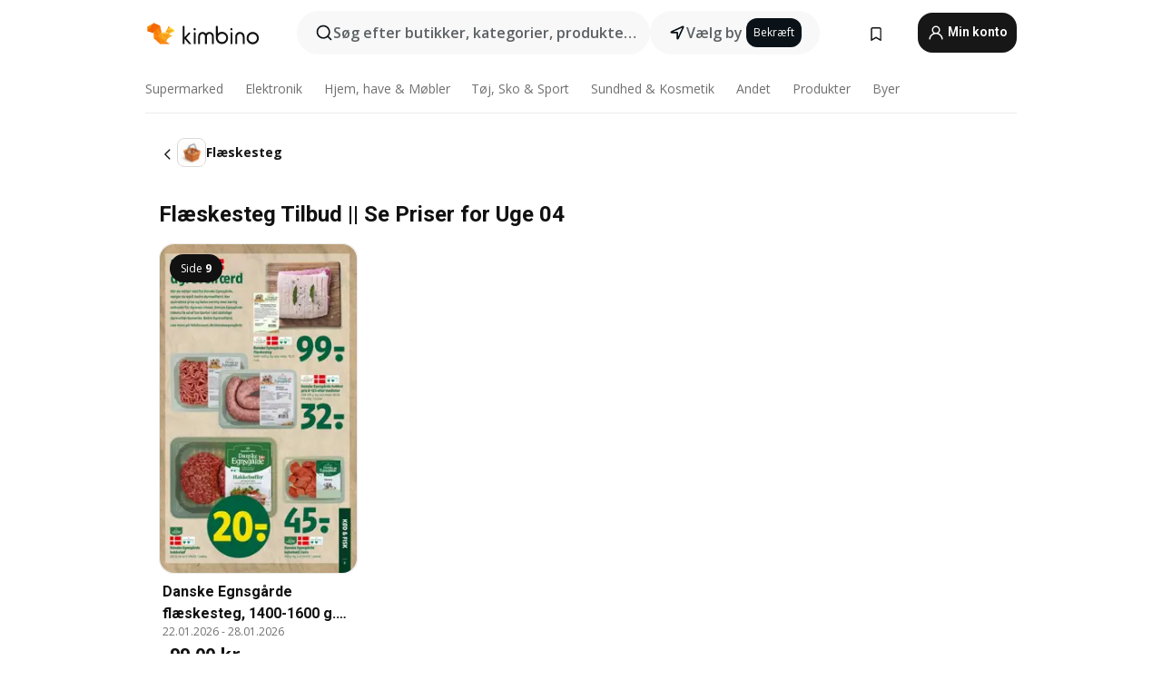

--- FILE ---
content_type: text/html; charset=utf-8
request_url: https://www.google.com/recaptcha/api2/aframe
body_size: 166
content:
<!DOCTYPE HTML><html><head><meta http-equiv="content-type" content="text/html; charset=UTF-8"></head><body><script nonce="VdbEh71nhXW33U0mqxjQXQ">/** Anti-fraud and anti-abuse applications only. See google.com/recaptcha */ try{var clients={'sodar':'https://pagead2.googlesyndication.com/pagead/sodar?'};window.addEventListener("message",function(a){try{if(a.source===window.parent){var b=JSON.parse(a.data);var c=clients[b['id']];if(c){var d=document.createElement('img');d.src=c+b['params']+'&rc='+(localStorage.getItem("rc::a")?sessionStorage.getItem("rc::b"):"");window.document.body.appendChild(d);sessionStorage.setItem("rc::e",parseInt(sessionStorage.getItem("rc::e")||0)+1);localStorage.setItem("rc::h",'1768996523839');}}}catch(b){}});window.parent.postMessage("_grecaptcha_ready", "*");}catch(b){}</script></body></html>

--- FILE ---
content_type: text/javascript
request_url: https://www.kimbino.dk/_nuxt/20260121085237/product.C1_eei_r.js
body_size: -52
content:
import{aC as l,l as f,u as S,f as y,b as w,p as g,aD as m,aG as x,V as v}from"./entry.C3rz2hA5.js";import"./vendor.D94o1FKl.js";function A(e){return(e==null?void 0:e.redirectUrl)!==void 0}const R=l(async e=>{let o,i;const s=f().$pinia,r=S(s),n=y(s),c=w(s),{isBot:u}=g(),a=!u.value||!1;r.routeLoading=!0;const p=decodeURI(e.params.productSef).toLowerCase(),d={countryId:r.countryID,sef:p,lat:c.getGeoByTopPriority.latitude,lon:c.getGeoByTopPriority.longitude};if(a){const t=([o,i]=m(()=>n.requestProductDetail(d)),o=await o,i(),o);if(A(t))return x((t==null?void 0:t.redirectUrl)||"/",{});if(!t)throw v({statusCode:404})}r.setView({view:"product"}),r.routeLoading=!1});export{R as default};


--- FILE ---
content_type: text/javascript
request_url: https://www.kimbino.dk/_nuxt/20260121085237/index.Gay47383.js
body_size: 3944
content:
const __vite__mapDeps=(i,m=__vite__mapDeps,d=(m.f||(m.f=["./HomepageProductTags.CLtK7aJs.js","./Tag.DSta9RMQ.js","./entry.C3rz2hA5.js","./vendor.D94o1FKl.js","./entry.DwazIIfl.css","./Tag.bXUO0BtD.css","./FooterTopShops.CKTiIT_I.js","./FooterTopShops.oKn20iE4.css","./HomepageCategoryCityTags.CJDxWKOl.js","./HomepageCategoryCityTags.DpPxLM_z.css"])))=>i.map(i=>d[i]);
import{j as z,k as de,o as V,c as I,u as X,i as me,a as M,A as he,p as Z,s as ve,M as fe,l as Y,h as ye,b as ge,w as Se,t as we,f as be,K as ke,L as xe,I as $e,d as R,O as Pe}from"./entry.C3rz2hA5.js";import{p as A,a0 as U,E as b,v as d,P as r,Z as D,O as a,$ as P,R as B,N as l,X as k,f as L,q as J,o as Ce,a5 as Le,a8 as Ae,Y as E,a6 as H,a4 as Q,a7 as ee,aa as Ee,a9 as Ie,A as O,ad as W,a1 as Te}from"./vendor.D94o1FKl.js";import Ne from"./BrochureThumbGrid.D1m_juCJ.js";import{_ as De}from"./AffixPanel.DAfN8Z9u.js";import Be from"./SeoContent.Hs1yBhR4.js";import{u as Oe}from"./homeFetcher.LIUyXWzs.js";import"./offeristaHandler.Idlkv3FW.js";import"./BrochureThumbPlaceholder.Dk4WBHxm.js";import"./search.DwW7kO7l.js";import"./observers.DTGn6wJv.js";const He=["data-cy"],ze={class:"story-circle__circle"},Ve={class:"inner-circle"},Me={class:"logo"},Re=["src","alt","title"],Ue={key:0,class:"shop-name"},We=A({__name:"StoryCircle",props:{shop:{},placement:{},isPromo:{type:Boolean,default:!1}},setup(u){U(t=>({"404ae1b8":s.value}));const e=u,m=z(),c=b(()=>typeof e.shop!="string"&&e.shop.categoryType==="partner_special"),s=b(()=>e.shop.isTop||c.value?"#f96a01":"#5dbd20"),f=b(()=>e.shop.isTop||c.value?"story-circle-top":"story-circle"),n=()=>{const t=de(),y=V();t.openStories();const S=y.getNotViewedStories.indexOf(e.shop),w=y.getNotViewedStories.indexOf(e.shop)+1;h(w),t.storyShopId=S},h=t=>{const y={placement:e.placement,shopOriginalId:e.shop.originalId,position:t,isTop:e.shop.isTop};m.addGoogleAnalytics4Event({eventName:"story_leaflet_open",customEventData:y}),c.value&&m.addGoogleAnalytics4Event({eventName:"promo_click",customEventData:{placement:"stories",type:"offers"}})};return(t,y)=>(r(),d("div",{class:D(["story-circle",{"compact-height":t.isPromo,offers:c.value}]),"data-cy":f.value,onClick:n},[a("div",ze,[a("div",Ve,[a("div",Me,[a("img",{src:t.shop.logo,alt:t.shop.name,title:t.shop.name},null,8,Re)])])]),t.isPromo?P("",!0):(r(),d("p",Ue,B(t.shop.name),1))],10,He))}}),Ge=I(We,[["__scopeId","data-v-01700d8c"]]),je=A({__name:"ScrollSliderArrow",props:{isPromo:{type:Boolean,default:!1}},setup(u){U(s=>({"1cd774a0":c.value}));const e=X(),m=u,c=b(()=>m.isPromo?"30px":"44px");return(s,f)=>{const n=me;return r(),d("div",{class:D(["scroll-slider-arrow",{"compact-height":l(e).view!=="home"}])},[k(n,{url:"/images/icons/icons_16_24.svg",size:"24",name:"icon-arrow-select"})],2)}}}),Ke=I(je,[["__scopeId","data-v-f1de7972"]]),Fe={class:"scroll-slider__content"},qe=A({__name:"ScrollSlider",props:{scrollStep:{},isPromo:{type:Boolean}},setup(u){U(p=>({"4ee79864":T.value,e3d4c8a2:v.value}));const e=u,m=L(!1),c=L(!1),s=L(0),f=L(0),n=L(0),h=L(0),t=L(null);J(()=>{var p;s.value=(p=t.value)==null?void 0:p.offsetWidth,window.addEventListener("resize",S),window.addEventListener("load",S),setTimeout(()=>S(),250)}),Ce(()=>{window.removeEventListener("resize",S),window.removeEventListener("load",S)});const y=({target:{scrollLeft:p,clientWidth:_,scrollWidth:g}})=>{f.value=_,n.value=g,h.value=p,m.value=h.value>10,c.value=h.value+_<g-10},S=()=>{var p,_,g,C;s.value=(p=t.value)==null?void 0:p.offsetWidth,f.value=(_=t.value)==null?void 0:_.clientWidth,n.value=(g=t.value)==null?void 0:g.scrollWidth,h.value=(C=t.value)==null?void 0:C.scrollLeft,c.value=h.value+f.value<n.value-10},w=(p=!1)=>{const _=p?1:-1,g=h.value-f.value*_*(e.scrollStep/100);t.value.scrollTo({top:0,left:g,behavior:"smooth"})},T=b(()=>e.isPromo?"calc(8px + 0.5rem)":"calc(24px + 0.5rem)"),v=b(()=>e.isPromo?"-5px":"-10px");return(p,_)=>{const g=Ke;return r(),d("div",{ref_key:"slider",ref:t,class:"scroll-slider",tabindex:"0",onScroll:y},[m.value?(r(),d("div",{key:0,class:"scroll-slider__arrow left",onClick:_[0]||(_[0]=C=>w(!0))},[k(g,{"is-promo":p.isPromo},null,8,["is-promo"])])):P("",!0),a("div",Fe,[Le(p.$slots,"default",{},void 0,!0)]),c.value?(r(),d("div",{key:1,class:"scroll-slider__arrow right",onClick:_[1]||(_[1]=C=>w())},[k(g,{"is-promo":p.isPromo},null,8,["is-promo"])])):P("",!0)],544)}}}),Ye=I(qe,[["__scopeId","data-v-be594d60"]]),Xe={class:"stories-no-more"},Ze=A({__name:"StoriesNoMore",setup(u){const{$t:e}=M();return(m,c)=>(r(),d("div",Xe,[c[0]||(c[0]=a("img",{src:he,alt:"kimbino"},null,-1)),Ae(" "+B(l(e)("no-stories-left")),1)]))}}),Je=I(Ze,[["__scopeId","data-v-039fd369"]]),Qe=A({__name:"StoryHolder",props:{placement:{default:"hp"},isPromo:{type:Boolean,default:!1}},setup(u){const e=V(),{isMobile:m}=Z(),c=b(()=>m.value&&e.getNotViewedStories.length<3||!m.value&&e.getNotViewedStories.length<7);return(s,f)=>{const n=Ge,h=Ye,t=Je;return r(),d("div",{class:D(["story-holder container pt-1",{"compact-height":s.isPromo}])},[l(e).getNotViewedStories[0]==="loading"?(r(),d(H,{key:0},[],64)):l(e).getNotViewedStories.length>0?(r(),E(h,{key:1,"scroll-step":80,"is-promo":s.isPromo,class:D([{"justify-content-center":s.isPromo&&c.value},"position-relative"])},{default:Q(()=>[(r(!0),d(H,null,ee(l(e).getNotViewedStories,y=>(r(),E(n,Ee({key:y.sef,ref_for:!0},{shop:y},{placement:s.placement,"is-promo":s.isPromo}),null,16,["placement","is-promo"]))),128))]),_:1},8,["is-promo","class"])):(r(),E(t,{key:2}))],2)}}}),et=I(Qe,[["__scopeId","data-v-6df16100"]]),tt=ve("/images/kim-app-promo.svg"),ot={class:"app-banner position-relative"},st=["textContent"],nt=["href","aria-label","onClick"],rt=["src"],at={class:"cta position-absolute","aria-hidden":"true"},ct=A({__name:"BannerApp",setup(u){const{$t:e}=M(),m=z(),c=s=>{m.addGoogleAnalytics4Event({eventName:"app_banner_click",customEventData:{type:s,placement:"right_panel"}})};return(s,f)=>(r(),d("div",ot,[f[0]||(f[0]=a("img",{src:tt,alt:"Kimbino App",width:"160",height:"600"},null,-1)),a("span",{class:"cta-heading position-absolute",textContent:B(l(e)("app-banner-cta-heading"))},null,8,st),(r(!0),d(H,null,ee(l(fe),n=>(r(),d("a",{key:n.store,class:D(["store-link position-absolute",n.slug]),href:n.url,"aria-label":n.store,target:"_blank",onClick:h=>c(n.ga_type)},[a("img",{src:`/images/kim-app-badge-${n.slug}.svg`,"aria-hidden":"true",loading:"lazy"},null,8,rt),a("span",at,B(l(e)(n.cta_text_key)),1)],10,nt))),128))]))}}),it=I(ct,[["__scopeId","data-v-ba36eb21"]]),lt=W(()=>R(()=>import("./HomepageProductTags.CLtK7aJs.js"),__vite__mapDeps([0,1,2,3,4,5]),import.meta.url).then(u=>u.default||u)),ut=W(()=>R(()=>import("./FooterTopShops.CKTiIT_I.js"),__vite__mapDeps([6,2,3,4,7]),import.meta.url).then(u=>u.default||u)),pt=W(()=>R(()=>import("./HomepageCategoryCityTags.CJDxWKOl.js"),__vite__mapDeps([8,1,2,3,4,5,9]),import.meta.url).then(u=>u.default||u)),_t={id:"home"},dt={class:"container"},mt={class:"row"},ht={class:"col-12 a11y-a--underline"},vt=["innerHTML"],ft=["innerHTML"],yt={class:"col-12 col-lg-9 col-xxl-10 py-2"},gt={key:1,class:"d-none d-lg-block col-lg-3 col-xxl-2"},St={class:"container"},wt={class:"row"},bt={class:"col-12 py-2"},kt={key:2,class:"container"},xt={class:"row"},$t={class:"col-12 pt-4"},Ht=A({__name:"index",setup(u){var K,F;const e=[{firstRow:2,repeatEvery:0,code:"1",desktop:!0,mobile:!1},{firstRow:2,repeatEvery:0,code:"2",desktop:!1,mobile:!0}],m=Y(),c=z(),s=X(),f=ye(),n=ge(),h=V(),t=Se(),y=we(),S=be(),w=Ie(),{$t:T}=M(),v=b(()=>f.getHome(te)),p=b(()=>v.value?v.value.h1:T("personalized-hp-title")),{isMobile:_,isBot:g}=Z(),C=(K=w.params)==null?void 0:K.citySef,te=(((F=w.name)==null?void 0:F.toString())||"").toString().startsWith("homeWithCity"),oe=b(()=>{var o;const i=s.BASE_URL+w.path;return{title:v.value?v.value.title:"Kimbino",link:[{rel:"canonical",href:i}],meta:[{name:"description",content:v.value?v.value.description:null},{name:"keywords",content:v.value?v.value.keywords:null},{name:"og:image",content:(o=s.general)==null?void 0:o.settings.og_image},{name:"og:title",content:v.value?v.value.title:"Kimbino"},{name:"og:url",content:i}]}});ke(oe.value);const{fetchHomeBrochures:G}=Oe(),j=async()=>{var o;if(g.value)return;const i={limit:20,countryId:s.countryID,cityId:(o=n.currentCity)==null?void 0:o.id,version:"interactive"};await h.requestFetchStories({params:i,UUID:t.uuid})},se=async()=>{var i;try{const o={countryId:s.countryID,cityId:(i=n.currentCity)==null?void 0:i.id};await Y().$services[$e.ShopServices].getShopCityList(o).then($=>{const N=$.data;s.cityShops=N})}catch(o){console.log(o)}};O(()=>t.uuid,async()=>await j());const ne=Te();O(()=>y.redirectOnVerify,i=>{const o=c.replaceUrl,x=o.startsWith("/")&&o.endsWith("/");if(i&&o&&(y.redirectOnVerify=!1,o!=="/")){const $=x?o:`/${o}/`;ne.push($)}},{immediate:!0});const re=xe();O(()=>n.currentCity,async(i,o)=>{var x,$;(i==null?void 0:i.id)!==(o==null?void 0:o.id)&&(await re.updateData("city-picker",{geo:(x=n.currentCity)==null?void 0:x.location,key:Pe.city}).catch(N=>console.log(N)),await G((($=w.name)==null?void 0:$.toString())||""))}),s.routeLoading=!1,t.uuid&&j();const ae=async i=>{const o={countryId:s.countryID,limit:20};await S.fetchProductList(o,i)},ce=async()=>{var i,o;await Promise.allSettled([G(((i=w.name)==null?void 0:i.toString())||""),C?se():null,(o=S.products)!=null&&o.length?null:ae(m)])};return g.value||J(async()=>{await ce()}),(i,o)=>{var q;const x=et,$=Ne,N=it,ie=De,le=lt,ue=ut,pe=Be,_e=pt;return r(),d("div",_t,[l(_)?(r(),E(x,{key:0,placement:"hp"})):P("",!0),a("div",dt,[a("div",mt,[l(_)?P("",!0):(r(),E(x,{key:0,placement:"hp"})),a("div",ht,[a("h1",{class:"pt-2 pt-sm-3",innerHTML:p.value},null,8,vt),a("p",{class:"d-none d-lg-block",innerHTML:l(T)("home-subheadline")},null,8,ft)]),a("div",yt,[k($,{ads:e,brochures:l(h).primaryGrid??[],lg:3,loading:l(h).loading,critical:2,md:3,sm:3,xl:4,xs:2,xxl:5,view:"home","top-placement":"home",placement:"HP_for_you","show-offers-banner":l(s).offersActive},null,8,["brochures","loading","show-offers-banner"])]),l(s).isAllowedLogin&&!l(_)?(r(),d("div",gt,[k(ie,null,{default:Q(()=>[k(N,{class:"mt-2 mb-4",placement:"hp"})]),_:1})])):P("",!0)])]),a("div",St,[a("div",wt,[a("div",bt,[k(le,{products:l(S).products.slice(0,20)},null,8,["products"])])])]),k(ue,{title:l(T)("home-top-shops")},null,8,["title"]),(q=v.value)!=null&&q.text?(r(),E(pe,{key:1,class:"container mt-5",seo:{h2Text:v.value.text}},null,8,["seo"])):P("",!0),l(C)?(r(),d("div",kt,[a("div",xt,[a("div",$t,[k(_e)])])])):P("",!0)])}}});export{Ht as default};


--- FILE ---
content_type: text/javascript
request_url: https://www.kimbino.dk/_nuxt/20260121085237/productFetcher.TgWFFsvJ.js
body_size: 231
content:
import{u as L,f as R,I as h,b as $}from"./entry.C3rz2hA5.js";import{R as g}from"./handleStatus._GMCiuhm.js";const O=l=>{const S=l.$pinia,r=L(S),u=R(S),{$services:y}=l,f=y[h.ProductServices],P=y[h.SeoServices],m=async(t=-1,s)=>{try{const o={countryId:r.countryID,limit:t};s&&(o.categoryId=s);const e=(await f.getProductList(o)).data;return u.products=e,e}catch(o){console.log(o)}},w=async(t,s)=>{var o,n;try{const e=$(),c=e.currentCity,a=c?((o=c.location)==null?void 0:o.lat)||0:e.getGeoByTopPriority.latitude,i=c?((n=c.location)==null?void 0:n.lon)||0:e.getGeoByTopPriority.longitude,d={countryId:r.countryID,productSef:t,shopSef:s,lat:a,lon:i},p=await f.getProductShopDetail(d);if(typeof p.data=="object"&&p.data!==null){const v=p.data;return u.productShop=v,null}}catch(e){I(e),console.error({message:`Error fetching product shop details: ${e.message}`,error:e})}},D=async()=>{r.routeLoading=!0;try{const t=await P.getSeoProductList({countryId:r.countryID});u.content=t.data.content}catch(t){throw console.error({message:`getSeoProductList: ${t.message}`,error:t}),t}finally{r.routeLoading=!1}},I=t=>{var n,e,c,a,i,d;if(((n=t==null?void 0:t.response)==null?void 0:n.status)===404)throw new g(JSON.parse(((e=t==null?void 0:t.response)==null?void 0:e.data)??"{}").redirectReason,404);const s=typeof((c=t.response)==null?void 0:c.data)=="string"?JSON.parse(((a=t.response)==null?void 0:a.data)||"{}"):(i=t.response)==null?void 0:i.data,o=s.location||s.redirectSef;if(o&&((d=t.response)==null?void 0:d.status)===301)throw new g(`Product redirect to SEF ${o} - ${s.redirectReason??"Changed SEF"}`,301,{citySef:null,redirectUrl:o})};return{fetchProducts:m,fetchProductShop:w,fetchProductsSeo:D}};export{O as u};


--- FILE ---
content_type: text/javascript
request_url: https://www.kimbino.dk/_nuxt/20260121085237/home.BpLfMxHt.js
body_size: -133
content:
import{aC as S,l as y,u as _,p as g,aD as i,aG as m,aP as v,az as x,V as H}from"./entry.C3rz2hA5.js";import{u as R}from"./homeFetcher.LIUyXWzs.js";import"./vendor.D94o1FKl.js";const I=S(async c=>{var u,d;let t,o;const r=y(),f=r.$pinia,a=_(f),{isBot:p}=g(),{fetchHomeCity:h,fetchHomeSeo:n}=R(r),s=a.countryID,l=(u=c.name)==null?void 0:u.toString().startsWith("homeWithCity"),C=!p.value||!1;a.routeLoading=!0;try{if(C)if(l){const w=decodeURI(c.params.citySef).toLowerCase(),e=([t,o]=i(()=>h(s,w)),t=await t,o(),t);if([t,o]=i(()=>n(e,s,r)),await t,o(),(d=e==null?void 0:e.redirect)!=null&&d.correct_sef)return m({name:v("homeWithCity",x()),params:{citySef:e.redirect.correct_sef}},{redirectCode:301});if(e!=null&&e.removeMark&&(e!=null&&e.redirect))return m("/",{redirectCode:e.redirect.type||301});if(!(e!=null&&e.id))throw H({statusCode:404})}else[t,o]=i(()=>n(null,s,r)),await t,o();a.setView({view:"home"})}finally{a.routeLoading=!1}});export{I as default};


--- FILE ---
content_type: text/javascript
request_url: https://www.kimbino.dk/_nuxt/20260121085237/entry.C3rz2hA5.js
body_size: 187615
content:
const __vite__mapDeps=(i,m=__vite__mapDeps,d=(m.f||(m.f=["./faq.oe8CMy4R.js","./vendor.D94o1FKl.js","./virtual_public.D_xdnoA7.js","./AffixPanel.DAfN8Z9u.js","./AffixPanel.BKfkZVvc.css","./asyncData.D6aP8v2J.js","./faq.B49Kt2l1.css","./index.Gay47383.js","./BrochureThumbGrid.D1m_juCJ.js","./offeristaHandler.Idlkv3FW.js","./offeristaHandler.DeVofUIP.css","./BrochureThumbPlaceholder.Dk4WBHxm.js","./BrochureThumbPlaceholder.ZZ8GZysX.css","./search.DwW7kO7l.js","./observers.DTGn6wJv.js","./BrochureThumbGrid.BzmgZ_H6.css","./SeoContent.Hs1yBhR4.js","./SeoContent.Dgorka_D.css","./homeFetcher.LIUyXWzs.js","./index.CrzJ5Et5.css","./offers.0mQK_WZJ.js","./nuRewardAdHandler.C6LZChq5.js","./virtual_public.C-zrnsLd.js","./nuRewardAdHandler.DDquKKhF.css","./TurnstileWidget.vue.Bu72QuTN.js","./formHandler.BqFpiAd2.js","./ShopSubscriptionBannerInput.DWDI4zxR.js","./inputHandler.1W-q-9qb.js","./ShopSubscriptionBannerInput.DysEGoC2.css","./shopFetcher.B0K4VkJJ.js","./handleStatus._GMCiuhm.js","./siteDisplay.C9-lI-he.js","./offers.DFoTWUwm.css","./impressum.C8FV53D5.js","./index.CZHaLald.js","./ShopSubscriptionBannerBottom.D0mr5ljO.js","./ShopSubscriptionBannerBottom.BldwrURx.css","./ProductTagSection.Da8VXFQH.js","./ProductTagSection.teL5RRN7.css","./index.CloNGPir.css","./BlogPage.DgK8SL9n.js","./FooterTopShops.CKTiIT_I.js","./FooterTopShops.oKn20iE4.css","./blogFetcher.snO1EfOT.js","./BlogPage.DCiDiUKV.css","./EventPage.Bwx8oayB.js","./eventFetcher.COo_uJbP.js","./EventPage.CGEGygSD.css","./CitiesPage.DHSdMYoE.js","./WrapperWords.DshJy25u.js","./WrapperWords.CBICgAL0.css","./CitiesPage.Dh3XrtR6.css","./SearchPage.CsoDE6bx.js","./searchFetcher.HzIep6OI.js","./SearchPage.BQNksuyM.css","./ContactPage.mV573X-s.js","./ContactPage.paKXT-c_.css","./ProductPage.kbgwW18v.js","./NoBrochuresFound.JTBj-_D-.js","./NoBrochuresFound.Cym6M9eN.css","./productFetcher.TgWFFsvJ.js","./ProductPage.BNzfx0TE.css","./CategoryPage.B0QVdFxk.js","./TopShopsCategory.-CwyBmvy.js","./TopShopsCategory.Cmtr0mkO.css","./categoryFetcher.VHRPxQfa.js","./CategoryPage.ClLezT20.css","./ProductsPage.BmrHaPrC.js","./ProductsPage.CuwDME6m.css","./SettingsPage.BYnTi-Qx.js","./CheckboxClassic.7uzCtI0-.js","./CheckboxClassic.D3OKtd13.css","./InputPrediction.DY1NI0k5.js","./InputPrediction.968W1ur6.css","./Tag.DSta9RMQ.js","./Tag.bXUO0BtD.css","./DatePicker.CWKOecq9.js","./DatePicker.C1D28X-g.css","./InputPassword.C4Aajd2w.js","./InputPassword.BUfFXrqp.css","./settingsFetcher.ruT1U-nV.js","./SettingsPage.9CAryDVF.css","./BookmarksPage.Bfyy-0YS.js","./BookmarksPage.Di_8ev3Z.css","./_brochureSef_.DVlSFXCZ.js","./brochureFetcher.C4GamnWN.js","./_brochureSef_.BAv8x2m5.css","./BlogArticlePage.GknXx3BF.js","./BlogArticlePage.DYRECHqg.css","./ProductShopPage.DB2_bGW5.js","./ProductShopPage.COzuKKDq.css","./ShopRedirectPage.BgwZq-YX.js","./PromoBrochureGrid.CuvjQRAH.js","./PromoBrochureGrid.BQ47RCon.css","./ShopRedirectPage.IO1p2K2d.css","./DeleteAccountPage.BYs37BMn.js","./SignUpLogin.BYDYP3Cq.js","./socialsHandler.D-l8ISdI.js","./socialsHandler.BKVSjbUT.css","./SignUpLogin.D2s2kSZd.css","./DeleteAccountPage.Dy1BAkgw.css","./BrochureWidgetPage.DExFxHHJ.js","./blog.COkPSMzI.js","./blogArticle.B3ZnUECE.js","./brochure-mw.BFVzu6_T.js","./brochureWidget.ClMn7zje.js","./category.Db29MIFy.js","./cities.m3-JLUxS.js","./event.DIRlKx0n.js","./home.BpLfMxHt.js","./offers.ClewEwEW.js","./processingRoutes.Dekg-CW5.js","./product.C1_eei_r.js","./productShop.DInytqn5.js","./products.BbaW0J1N.js","./search.BBZkngpW.js","./settings.Cy522ZV3.js","./shop.CQAxdPRv.js","./shopRedirect.C37lWED2.js","./index.D24CKw_l.js","./FooterHolder.CMwdd7ss.js","./FooterHolder.yVbkf3mA.css","./SearchModal.DmGWe5Z6.js","./SearchModal.dnpH1VZ4.css","./SignupModal.CTKpWNDO.js","./SignupModal.Di0hebig.css","./DeleteAccount.Ds5gpEaQ.js","./DeleteAccount.DVnb5Vfl.css","./DeleteAccountVerdict.C9MoIY_m.js","./DeleteAccountVerdict.D84Y2gBY.css","./PopupSubscribeShop.BagdH4hV.js","./PopupSubscribeShop.CUd9LyZ1.css","./StoryModal.CdkK_6Y-.js","./StoryModal.BoaA9j3Y.css","./PromoRewardedPopup.DDXuxX7P.js","./PromoRewardedPopup.lGZPhxXQ.css"])))=>i.map(i=>d[i]);
var ar=Object.defineProperty;var No=e=>{throw TypeError(e)};var tr=(e,a,t)=>a in e?ar(e,a,{enumerable:!0,configurable:!0,writable:!0,value:t}):e[a]=t;var ua=(e,a,t)=>tr(e,typeof a!="symbol"?a+"":a,t),or=(e,a,t)=>a.has(e)||No("Cannot "+t);var Ba=(e,a,t)=>(or(e,a,"read from private field"),t?t.call(e):a.get(e)),Ro=(e,a,t)=>a.has(e)?No("Cannot add the same private member more than once"):a instanceof WeakSet?a.add(e):a.set(e,t);import{s as Ca,r as Ua,c as Xn,e as nr,g as qa,h as Dt,a as Tt,i as Ia,t as ir,b as rr,d as sr,f as M,w as ur,o as Za,j as cr,k as _r,l as Xe,m as ge,K as lr,S as wt,T as De,n as gr,p as ee,q as Pe,u as ht,v as N,x as Ga,y as dr,z as Fa,A as le,B as mr,C as aa,D as Oo,E as O,F as Ze,G as hr,H as pr,I as yr,J as br,L as fr,M as wr,N as D,O as I,P as E,Q as vt,R as H,U as Qe,V as $e,W as ta,X as J,Y as Q,Z as ie,_ as fo,$ as X,a0 as At,a1 as Pt,a2 as Wn,a3 as zt,a4 as V,a5 as We,a6 as pe,a7 as Ye,a8 as se,a9 as xa,aa as qt,ab as Vn,ac as vr,ad as ha,ae as kr,af as Sr,ag as jr}from"./vendor.D94o1FKl.js";(function(){const a=document.createElement("link").relList;if(a&&a.supports&&a.supports("modulepreload"))return;for(const n of document.querySelectorAll('link[rel="modulepreload"]'))o(n);new MutationObserver(n=>{for(const r of n)if(r.type==="childList")for(const s of r.addedNodes)s.tagName==="LINK"&&s.rel==="modulepreload"&&o(s)}).observe(document,{childList:!0,subtree:!0});function t(n){const r={};return n.integrity&&(r.integrity=n.integrity),n.referrerPolicy&&(r.referrerPolicy=n.referrerPolicy),n.crossOrigin==="use-credentials"?r.credentials="include":n.crossOrigin==="anonymous"?r.credentials="omit":r.credentials="same-origin",r}function o(n){if(n.ep)return;n.ep=!0;const r=t(n);fetch(n.href,r)}})();const Lr=/"(?:_|\\u0{2}5[Ff]){2}(?:p|\\u0{2}70)(?:r|\\u0{2}72)(?:o|\\u0{2}6[Ff])(?:t|\\u0{2}74)(?:o|\\u0{2}6[Ff])(?:_|\\u0{2}5[Ff]){2}"\s*:/,Er=/"(?:c|\\u0063)(?:o|\\u006[Ff])(?:n|\\u006[Ee])(?:s|\\u0073)(?:t|\\u0074)(?:r|\\u0072)(?:u|\\u0075)(?:c|\\u0063)(?:t|\\u0074)(?:o|\\u006[Ff])(?:r|\\u0072)"\s*:/,Cr=/^\s*["[{]|^\s*-?\d{1,16}(\.\d{1,17})?([Ee][+-]?\d+)?\s*$/;function Ir(e,a){if(e==="__proto__"||e==="constructor"&&a&&typeof a=="object"&&"prototype"in a){Dr(e);return}return a}function Dr(e){console.warn(`[destr] Dropping "${e}" key to prevent prototype pollution.`)}function Ya(e,a={}){if(typeof e!="string")return e;if(e[0]==='"'&&e[e.length-1]==='"'&&e.indexOf("\\")===-1)return e.slice(1,-1);const t=e.trim();if(t.length<=9)switch(t.toLowerCase()){case"true":return!0;case"false":return!1;case"undefined":return;case"null":return null;case"nan":return Number.NaN;case"infinity":return Number.POSITIVE_INFINITY;case"-infinity":return Number.NEGATIVE_INFINITY}if(!Cr.test(e)){if(a.strict)throw new SyntaxError("[destr] Invalid JSON");return e}try{if(Lr.test(e)||Er.test(e)){if(a.strict)throw new Error("[destr] Possible prototype pollution");return JSON.parse(e,Ir)}return JSON.parse(e)}catch(o){if(a.strict)throw o;return e}}const Tr=/#/g,Ar=/&/g,Pr=/\//g,zr=/=/g,wo=/\+/g,Yr=/%5e/gi,Nr=/%60/gi,Rr=/%7c/gi,Or=/%20/gi;function Zr(e){return encodeURI(""+e).replace(Rr,"|")}function eo(e){return Zr(typeof e=="string"?e:JSON.stringify(e)).replace(wo,"%2B").replace(Or,"+").replace(Tr,"%23").replace(Ar,"%26").replace(Nr,"`").replace(Yr,"^").replace(Pr,"%2F")}function Vt(e){return eo(e).replace(zr,"%3D")}function kt(e=""){try{return decodeURIComponent(""+e)}catch{return""+e}}function xr(e){return kt(e.replace(wo," "))}function Jr(e){return kt(e.replace(wo," "))}function vo(e=""){const a=Object.create(null);e[0]==="?"&&(e=e.slice(1));for(const t of e.split("&")){const o=t.match(/([^=]+)=?(.*)/)||[];if(o.length<2)continue;const n=xr(o[1]);if(n==="__proto__"||n==="constructor")continue;const r=Jr(o[2]||"");a[n]===void 0?a[n]=r:Array.isArray(a[n])?a[n].push(r):a[n]=[a[n],r]}return a}function Br(e,a){return(typeof a=="number"||typeof a=="boolean")&&(a=String(a)),a?Array.isArray(a)?a.map(t=>`${Vt(e)}=${eo(t)}`).join("&"):`${Vt(e)}=${eo(a)}`:Vt(e)}function Hr(e){return Object.keys(e).filter(a=>e[a]!==void 0).map(a=>Br(a,e[a])).filter(Boolean).join("&")}const Mr=/^[\s\w\0+.-]{2,}:([/\\]{1,2})/,Xr=/^[\s\w\0+.-]{2,}:([/\\]{2})?/,Wr=/^([/\\]\s*){2,}[^/\\]/,Vr=/^[\s\0]*(blob|data|javascript|vbscript):$/i,Gr=/\/$|\/\?|\/#/,Fr=/^\.?\//;function na(e,a={}){return typeof a=="boolean"&&(a={acceptRelative:a}),a.strict?Mr.test(e):Xr.test(e)||(a.acceptRelative?Wr.test(e):!1)}function Qr(e){return!!e&&Vr.test(e)}function ao(e="",a){return a?Gr.test(e):e.endsWith("/")}function Na(e="",a){if(!a)return(ao(e)?e.slice(0,-1):e)||"/";if(!ao(e,!0))return e||"/";let t=e,o="";const n=e.indexOf("#");n!==-1&&(t=e.slice(0,n),o=e.slice(n));const[r,...s]=t.split("?");return((r.endsWith("/")?r.slice(0,-1):r)||"/")+(s.length>0?`?${s.join("?")}`:"")+o}function Gn(e="",a){if(!a)return e.endsWith("/")?e:e+"/";if(ao(e,!0))return e||"/";let t=e,o="";const n=e.indexOf("#");if(n!==-1&&(t=e.slice(0,n),o=e.slice(n),!t))return o;const[r,...s]=t.split("?");return r+"/"+(s.length>0?`?${s.join("?")}`:"")+o}function $r(e,a){if(Qn(a)||na(e))return e;const t=Na(a);return e.startsWith(t)?e:Yt(t,e)}function Zo(e,a){if(Qn(a))return e;const t=Na(a);if(!e.startsWith(t))return e;const o=e.slice(t.length);return o[0]==="/"?o:"/"+o}function Fn(e,a){const t=Un(e),o={...vo(t.search),...a};return t.search=Hr(o),qr(t)}function Qn(e){return!e||e==="/"}function Kr(e){return e&&e!=="/"}function Yt(e,...a){let t=e||"";for(const o of a.filter(n=>Kr(n)))if(t){const n=o.replace(Fr,"");t=Gn(t)+n}else t=o;return t}function $n(...e){var s,u,c,l;const a=/\/(?!\/)/,t=e.filter(Boolean),o=[];let n=0;for(const _ of t)if(!(!_||_==="/")){for(const[g,d]of _.split(a).entries())if(!(!d||d===".")){if(d===".."){if(o.length===1&&na(o[0]))continue;o.pop(),n--;continue}if(g===1&&((s=o[o.length-1])!=null&&s.endsWith(":/"))){o[o.length-1]+="/"+d;continue}o.push(d),n++}}let r=o.join("/");return n>=0?(u=t[0])!=null&&u.startsWith("/")&&!r.startsWith("/")?r="/"+r:(c=t[0])!=null&&c.startsWith("./")&&!r.startsWith("./")&&(r="./"+r):r="../".repeat(-1*n)+r,(l=t[t.length-1])!=null&&l.endsWith("/")&&!r.endsWith("/")&&(r+="/"),r}function Ur(e,a){return kt(Na(e))===kt(Na(a))}const Kn=Symbol.for("ufo:protocolRelative");function Un(e="",a){const t=e.match(/^[\s\0]*(blob:|data:|javascript:|vbscript:)(.*)/i);if(t){const[,g,d=""]=t;return{protocol:g.toLowerCase(),pathname:d,href:g+d,auth:"",host:"",search:"",hash:""}}if(!na(e,{acceptRelative:!0}))return xo(e);const[,o="",n,r=""]=e.replace(/\\/g,"/").match(/^[\s\0]*([\w+.-]{2,}:)?\/\/([^/@]+@)?(.*)/)||[];let[,s="",u=""]=r.match(/([^#/?]*)(.*)?/)||[];o==="file:"&&(u=u.replace(/\/(?=[A-Za-z]:)/,""));const{pathname:c,search:l,hash:_}=xo(u);return{protocol:o.toLowerCase(),auth:n?n.slice(0,Math.max(0,n.length-1)):"",host:s,pathname:c,search:l,hash:_,[Kn]:!o}}function xo(e=""){const[a="",t="",o=""]=(e.match(/([^#?]*)(\?[^#]*)?(#.*)?/)||[]).splice(1);return{pathname:a,search:t,hash:o}}function qr(e){const a=e.pathname||"",t=e.search?(e.search.startsWith("?")?"":"?")+e.search:"",o=e.hash||"",n=e.auth?e.auth+"@":"",r=e.host||"";return(e.protocol||e[Kn]?(e.protocol||"")+"//":"")+n+r+a+t+o}class es extends Error{constructor(a,t){super(a,t),this.name="FetchError",t!=null&&t.cause&&!this.cause&&(this.cause=t.cause)}}function as(e){var c,l,_,g,d;const a=((c=e.error)==null?void 0:c.message)||((l=e.error)==null?void 0:l.toString())||"",t=((_=e.request)==null?void 0:_.method)||((g=e.options)==null?void 0:g.method)||"GET",o=((d=e.request)==null?void 0:d.url)||String(e.request)||"/",n=`[${t}] ${JSON.stringify(o)}`,r=e.response?`${e.response.status} ${e.response.statusText}`:"<no response>",s=`${n}: ${r}${a?` ${a}`:""}`,u=new es(s,e.error?{cause:e.error}:void 0);for(const b of["request","options","response"])Object.defineProperty(u,b,{get(){return e[b]}});for(const[b,y]of[["data","_data"],["status","status"],["statusCode","status"],["statusText","statusText"],["statusMessage","statusText"]])Object.defineProperty(u,b,{get(){return e.response&&e.response[y]}});return u}const ts=new Set(Object.freeze(["PATCH","POST","PUT","DELETE"]));function Jo(e="GET"){return ts.has(e.toUpperCase())}function os(e){if(e===void 0)return!1;const a=typeof e;return a==="string"||a==="number"||a==="boolean"||a===null?!0:a!=="object"?!1:Array.isArray(e)?!0:e.buffer?!1:e.constructor&&e.constructor.name==="Object"||typeof e.toJSON=="function"}const ns=new Set(["image/svg","application/xml","application/xhtml","application/html"]),is=/^application\/(?:[\w!#$%&*.^`~-]*\+)?json(;.+)?$/i;function rs(e=""){if(!e)return"json";const a=e.split(";").shift()||"";return is.test(a)?"json":ns.has(a)||a.startsWith("text/")?"text":"blob"}function ss(e,a,t,o){const n=us((a==null?void 0:a.headers)??(e==null?void 0:e.headers),t==null?void 0:t.headers,o);let r;return(t!=null&&t.query||t!=null&&t.params||a!=null&&a.params||a!=null&&a.query)&&(r={...t==null?void 0:t.params,...t==null?void 0:t.query,...a==null?void 0:a.params,...a==null?void 0:a.query}),{...t,...a,query:r,params:r,headers:n}}function us(e,a,t){if(!a)return new t(e);const o=new t(a);if(e)for(const[n,r]of Symbol.iterator in e||Array.isArray(e)?e:new t(e))o.set(n,r);return o}async function nt(e,a){if(a)if(Array.isArray(a))for(const t of a)await t(e);else await a(e)}const cs=new Set([408,409,425,429,500,502,503,504]),_s=new Set([101,204,205,304]);function qn(e={}){const{fetch:a=globalThis.fetch,Headers:t=globalThis.Headers,AbortController:o=globalThis.AbortController}=e;async function n(u){const c=u.error&&u.error.name==="AbortError"&&!u.options.timeout||!1;if(u.options.retry!==!1&&!c){let _;typeof u.options.retry=="number"?_=u.options.retry:_=Jo(u.options.method)?0:1;const g=u.response&&u.response.status||500;if(_>0&&(Array.isArray(u.options.retryStatusCodes)?u.options.retryStatusCodes.includes(g):cs.has(g))){const d=typeof u.options.retryDelay=="function"?u.options.retryDelay(u):u.options.retryDelay||0;return d>0&&await new Promise(b=>setTimeout(b,d)),r(u.request,{...u.options,retry:_-1})}}const l=as(u);throw Error.captureStackTrace&&Error.captureStackTrace(l,r),l}const r=async function(c,l={}){const _={request:c,options:ss(c,l,e.defaults,t),response:void 0,error:void 0};_.options.method&&(_.options.method=_.options.method.toUpperCase()),_.options.onRequest&&await nt(_,_.options.onRequest),typeof _.request=="string"&&(_.options.baseURL&&(_.request=$r(_.request,_.options.baseURL)),_.options.query&&(_.request=Fn(_.request,_.options.query),delete _.options.query),"query"in _.options&&delete _.options.query,"params"in _.options&&delete _.options.params),_.options.body&&Jo(_.options.method)&&(os(_.options.body)?(_.options.body=typeof _.options.body=="string"?_.options.body:JSON.stringify(_.options.body),_.options.headers=new t(_.options.headers||{}),_.options.headers.has("content-type")||_.options.headers.set("content-type","application/json"),_.options.headers.has("accept")||_.options.headers.set("accept","application/json")):("pipeTo"in _.options.body&&typeof _.options.body.pipeTo=="function"||typeof _.options.body.pipe=="function")&&("duplex"in _.options||(_.options.duplex="half")));let g;if(!_.options.signal&&_.options.timeout){const b=new o;g=setTimeout(()=>{const y=new Error("[TimeoutError]: The operation was aborted due to timeout");y.name="TimeoutError",y.code=23,b.abort(y)},_.options.timeout),_.options.signal=b.signal}try{_.response=await a(_.request,_.options)}catch(b){return _.error=b,_.options.onRequestError&&await nt(_,_.options.onRequestError),await n(_)}finally{g&&clearTimeout(g)}if((_.response.body||_.response._bodyInit)&&!_s.has(_.response.status)&&_.options.method!=="HEAD"){const b=(_.options.parseResponse?"json":_.options.responseType)||rs(_.response.headers.get("content-type")||"");switch(b){case"json":{const y=await _.response.text(),h=_.options.parseResponse||Ya;_.response._data=h(y);break}case"stream":{_.response._data=_.response.body||_.response._bodyInit;break}default:_.response._data=await _.response[b]()}}return _.options.onResponse&&await nt(_,_.options.onResponse),!_.options.ignoreResponseError&&_.response.status>=400&&_.response.status<600?(_.options.onResponseError&&await nt(_,_.options.onResponseError),await n(_)):_.response},s=async function(c,l){return(await r(c,l))._data};return s.raw=r,s.native=(...u)=>a(...u),s.create=(u={},c={})=>qn({...e,...c,defaults:{...e.defaults,...c.defaults,...u}}),s}const St=function(){if(typeof globalThis<"u")return globalThis;if(typeof self<"u")return self;if(typeof window<"u")return window;if(typeof global<"u")return global;throw new Error("unable to locate global object")}(),ls=St.fetch?(...e)=>St.fetch(...e):()=>Promise.reject(new Error("[ofetch] global.fetch is not supported!")),gs=St.Headers,ds=St.AbortController,ms=qn({fetch:ls,Headers:gs,AbortController:ds}),hs=ms,ps=()=>{var e;return((e=window==null?void 0:window.__NUXT__)==null?void 0:e.config)||{}},jt=ps().app,ys=()=>jt.baseURL,bs=()=>jt.buildAssetsDir,ko=(...e)=>$n(pa(),bs(),...e),pa=(...e)=>{const a=jt.cdnURL||jt.baseURL;return e.length?$n(a,...e):a};globalThis.__buildAssetsURL=ko,globalThis.__publicAssetsURL=pa;globalThis.$fetch||(globalThis.$fetch=hs.create({baseURL:ys()}));"global"in globalThis||(globalThis.global=globalThis);function fs(e={}){let a,t=!1;const o=s=>{if(a&&a!==s)throw new Error("Context conflict")};let n;if(e.asyncContext){const s=e.AsyncLocalStorage||globalThis.AsyncLocalStorage;s?n=new s:console.warn("[unctx] `AsyncLocalStorage` is not provided.")}const r=()=>{if(n){const s=n.getStore();if(s!==void 0)return s}return a};return{use:()=>{const s=r();if(s===void 0)throw new Error("Context is not available");return s},tryUse:()=>r(),set:(s,u)=>{u||o(s),a=s,t=!0},unset:()=>{a=void 0,t=!1},call:(s,u)=>{o(s),a=s;try{return n?n.run(s,u):u()}finally{t||(a=void 0)}},async callAsync(s,u){a=s;const c=()=>{a=s},l=()=>a===s?c:void 0;to.add(l);try{const _=n?n.run(s,u):u();return t||(a=void 0),await _}finally{to.delete(l)}}}}function ws(e={}){const a={};return{get(t,o={}){return a[t]||(a[t]=fs({...e,...o})),a[t]}}}const Lt=typeof globalThis<"u"?globalThis:typeof self<"u"?self:typeof global<"u"?global:typeof window<"u"?window:{},Bo="__unctx__",vs=Lt[Bo]||(Lt[Bo]=ws()),ks=(e,a={})=>vs.get(e,a),Ho="__unctx_async_handlers__",to=Lt[Ho]||(Lt[Ho]=new Set);function Ke(e){const a=[];for(const n of to){const r=n();r&&a.push(r)}const t=()=>{for(const n of a)n()};let o=e();return o&&typeof o=="object"&&"catch"in o&&(o=o.catch(n=>{throw t(),n})),[o,t]}const Mo=!1,Ss=!1,js={componentName:"NuxtLink",prefetch:!0,prefetchOn:{visibility:!0}},jp={value:null,errorValue:null,deep:!0},Ls=null,Es="#__nuxt",ei="nuxt-app",Xo=36e5,Cs="vite:preloadError";function ai(e=ei){return ks(e,{asyncContext:!1})}const Is="__nuxt_plugin";function Ds(e){var n;let a=0;const t={_id:e.id||ei||"nuxt-app",_scope:nr(),provide:void 0,globalName:"nuxt",versions:{get nuxt(){return"3.17.5"},get vue(){return t.vueApp.version}},payload:Ca({...((n=e.ssrContext)==null?void 0:n.payload)||{},data:Ca({}),state:Ua({}),once:new Set,_errors:Ca({})}),static:{data:{}},runWithContext(r){return t._scope.active&&!qa()?t._scope.run(()=>Wo(t,r)):Wo(t,r)},isHydrating:!0,deferHydration(){if(!t.isHydrating)return()=>{};a++;let r=!1;return()=>{if(!r&&(r=!0,a--,a===0))return t.isHydrating=!1,t.callHook("app:suspense:resolve")}},_asyncDataPromises:{},_asyncData:Ca({}),_payloadRevivers:{},...e};{const r=window.__NUXT__;if(r)for(const s in r)switch(s){case"data":case"state":case"_errors":Object.assign(t.payload[s],r[s]);break;default:t.payload[s]=r[s]}}t.hooks=Xn(),t.hook=t.hooks.hook,t.callHook=t.hooks.callHook,t.provide=(r,s)=>{const u="$"+r;it(t,u,s),it(t.vueApp.config.globalProperties,u,s)},it(t.vueApp,"$nuxt",t),it(t.vueApp.config.globalProperties,"$nuxt",t);{window.addEventListener(Cs,s=>{t.callHook("app:chunkError",{error:s.payload}),s.payload.message.includes("Unable to preload CSS")&&s.preventDefault()}),window.useNuxtApp||(window.useNuxtApp=z);const r=t.hook("app:error",(...s)=>{console.error("[nuxt] error caught during app initialization",...s)});t.hook("app:mounted",r)}const o=t.payload.config;return t.provide("config",o),t}function Ts(e,a){a.hooks&&e.hooks.addHooks(a.hooks)}async function As(e,a){if(typeof a=="function"){const{provide:t}=await e.runWithContext(()=>a(e))||{};if(t&&typeof t=="object")for(const o in t)e.provide(o,t[o])}}async function Ps(e,a){const t=new Set,o=[],n=[],r=[];let s=0;async function u(c){var _;const l=((_=c.dependsOn)==null?void 0:_.filter(g=>a.some(d=>d._name===g)&&!t.has(g)))??[];if(l.length>0)o.push([new Set(l),c]);else{const g=As(e,c).then(async()=>{c._name&&(t.add(c._name),await Promise.all(o.map(async([d,b])=>{d.has(c._name)&&(d.delete(c._name),d.size===0&&(s++,await u(b)))})))});c.parallel?n.push(g.catch(d=>r.push(d))):await g}}for(const c of a)Ts(e,c);for(const c of a)await u(c);if(await Promise.all(n),s)for(let c=0;c<s;c++)await Promise.all(n);if(r.length)throw r[0]}function je(e){if(typeof e=="function")return e;const a=e._name||e.name;return delete e.name,Object.assign(e.setup||(()=>{}),e,{[Is]:!0,_name:a})}const zs=je;function Wo(e,a,t){const o=()=>a();return ai(e._id).set(e),e.vueApp.runWithContext(o)}function ti(e){var t;let a;return Dt()&&(a=(t=Tt())==null?void 0:t.appContext.app.$nuxt),a||(a=ai(e).tryUse()),a||null}function z(e){const a=ti(e);if(!a)throw new Error("[nuxt] instance unavailable");return a}function oa(e){return z().$config}function it(e,a,t){Object.defineProperty(e,a,{get:()=>t})}function Ys(e,a){return{ctx:{table:e},matchAll:t=>ni(t,e)}}function oi(e){const a={};for(const t in e)a[t]=t==="dynamic"?new Map(Object.entries(e[t]).map(([o,n])=>[o,oi(n)])):new Map(Object.entries(e[t]));return a}function Ns(e){return Ys(oi(e))}function ni(e,a,t){e.endsWith("/")&&(e=e.slice(0,-1)||"/");const o=[];for(const[r,s]of Vo(a.wildcard))(e===r||e.startsWith(r+"/"))&&o.push(s);for(const[r,s]of Vo(a.dynamic))if(e.startsWith(r+"/")){const u="/"+e.slice(r.length).split("/").splice(2).join("/");o.push(...ni(u,s))}const n=a.static.get(e);return n&&o.push(n),o.filter(Boolean)}function Vo(e){return[...e.entries()].sort((a,t)=>a[0].length-t[0].length)}function Gt(e){if(e===null||typeof e!="object")return!1;const a=Object.getPrototypeOf(e);return a!==null&&a!==Object.prototype&&Object.getPrototypeOf(a)!==null||Symbol.iterator in e?!1:Symbol.toStringTag in e?Object.prototype.toString.call(e)==="[object Module]":!0}function oo(e,a,t=".",o){if(!Gt(a))return oo(e,{},t,o);const n=Object.assign({},a);for(const r in e){if(r==="__proto__"||r==="constructor")continue;const s=e[r];s!=null&&(o&&o(n,r,s,t)||(Array.isArray(s)&&Array.isArray(n[r])?n[r]=[...s,...n[r]]:Gt(s)&&Gt(n[r])?n[r]=oo(s,n[r],(t?`${t}.`:"")+r.toString(),o):n[r]=s))}return n}function Rs(e){return(...a)=>a.reduce((t,o)=>oo(t,o,"",e),{})}const ii=Rs();function Os(e,a){try{return a in e}catch{return!1}}class no extends Error{constructor(t,o={}){super(t,o);ua(this,"statusCode",500);ua(this,"fatal",!1);ua(this,"unhandled",!1);ua(this,"statusMessage");ua(this,"data");ua(this,"cause");o.cause&&!this.cause&&(this.cause=o.cause)}toJSON(){const t={message:this.message,statusCode:io(this.statusCode,500)};return this.statusMessage&&(t.statusMessage=ri(this.statusMessage)),this.data!==void 0&&(t.data=this.data),t}}ua(no,"__h3_error__",!0);function Zs(e){if(typeof e=="string")return new no(e);if(xs(e))return e;const a=new no(e.message??e.statusMessage??"",{cause:e.cause||e});if(Os(e,"stack"))try{Object.defineProperty(a,"stack",{get(){return e.stack}})}catch{try{a.stack=e.stack}catch{}}if(e.data&&(a.data=e.data),e.statusCode?a.statusCode=io(e.statusCode,a.statusCode):e.status&&(a.statusCode=io(e.status,a.statusCode)),e.statusMessage?a.statusMessage=e.statusMessage:e.statusText&&(a.statusMessage=e.statusText),a.statusMessage){const t=a.statusMessage;ri(a.statusMessage)!==t&&console.warn("[h3] Please prefer using `message` for longer error messages instead of `statusMessage`. In the future, `statusMessage` will be sanitized by default.")}return e.fatal!==void 0&&(a.fatal=e.fatal),e.unhandled!==void 0&&(a.unhandled=e.unhandled),a}function xs(e){var a;return((a=e==null?void 0:e.constructor)==null?void 0:a.__h3_error__)===!0}const Js=/[^\u0009\u0020-\u007E]/g;function ri(e=""){return e.replace(Js,"")}function io(e,a=200){return!e||(typeof e=="string"&&(e=Number.parseInt(e,10)),e<100||e>999)?a:e}const Bs=Symbol("layout-meta"),Nt=Symbol("route"),Te=()=>{var e;return(e=z())==null?void 0:e.$router},et=()=>Dt()?Ia(Nt,z()._route):z()._route;function Lp(e){return e}const Hs=()=>{try{if(z()._processingMiddleware)return!0}catch{return!1}return!1},Qa=(e,a)=>{e||(e="/");const t=typeof e=="string"?e:"path"in e?ro(e):Te().resolve(e).href;if(a!=null&&a.open){const{target:c="_blank",windowFeatures:l={}}=a.open,_=Object.entries(l).filter(([g,d])=>d!==void 0).map(([g,d])=>`${g.toLowerCase()}=${d}`).join(", ");return open(t,c,_),Promise.resolve()}const o=na(t,{acceptRelative:!0}),n=(a==null?void 0:a.external)||o;if(n){if(!(a!=null&&a.external))throw new Error("Navigating to an external URL is not allowed by default. Use `navigateTo(url, { external: true })`.");const{protocol:c}=new URL(t,window.location.href);if(c&&Qr(c))throw new Error(`Cannot navigate to a URL with '${c}' protocol.`)}const r=Hs();if(!n&&r){if(a!=null&&a.replace){if(typeof e=="string"){const{pathname:c,search:l,hash:_}=Un(e);return{path:c,...l&&{query:vo(l)},..._&&{hash:_},replace:!0}}return{...e,replace:!0}}return e}const s=Te(),u=z();return n?(u._scope.stop(),a!=null&&a.replace?location.replace(t):location.href=t,r?u.isHydrating?new Promise(()=>{}):!1:Promise.resolve()):a!=null&&a.replace?s.replace(e):s.push(e)},Ep=e=>{if(!e)return!1;throw e=Ge(e),e.fatal&&z().runWithContext(()=>ga(e)),e};function ro(e){return Fn(e.path||"",e.query||{})+(e.hash||"")}const si="__nuxt_error",Rt=()=>ir(z().payload,"error"),ga=e=>{const a=Ge(e);try{const t=z(),o=Rt();t.hooks.callHook("app:error",a),o.value||(o.value=a)}catch{throw a}return a},Ms=async(e={})=>{const a=z(),t=Rt();a.callHook("app:error:cleared",e),e.redirect&&await Te().replace(e.redirect),t.value=Ls},ui=e=>!!e&&typeof e=="object"&&si in e,Ge=e=>{const a=Zs(e);return Object.defineProperty(a,si,{value:!0,configurable:!1,writable:!1}),a};function Go(e){const a=Ws(e),t=new ArrayBuffer(a.length),o=new DataView(t);for(let n=0;n<t.byteLength;n++)o.setUint8(n,a.charCodeAt(n));return t}const Xs="ABCDEFGHIJKLMNOPQRSTUVWXYZabcdefghijklmnopqrstuvwxyz0123456789+/";function Ws(e){e.length%4===0&&(e=e.replace(/==?$/,""));let a="",t=0,o=0;for(let n=0;n<e.length;n++)t<<=6,t|=Xs.indexOf(e[n]),o+=6,o===24&&(a+=String.fromCharCode((t&16711680)>>16),a+=String.fromCharCode((t&65280)>>8),a+=String.fromCharCode(t&255),t=o=0);return o===12?(t>>=4,a+=String.fromCharCode(t)):o===18&&(t>>=2,a+=String.fromCharCode((t&65280)>>8),a+=String.fromCharCode(t&255)),a}const Vs=-1,Gs=-2,Fs=-3,Qs=-4,$s=-5,Ks=-6;function Us(e,a){return qs(JSON.parse(e),a)}function qs(e,a){if(typeof e=="number")return n(e,!0);if(!Array.isArray(e)||e.length===0)throw new Error("Invalid input");const t=e,o=Array(t.length);function n(r,s=!1){if(r===Vs)return;if(r===Fs)return NaN;if(r===Qs)return 1/0;if(r===$s)return-1/0;if(r===Ks)return-0;if(s)throw new Error("Invalid input");if(r in o)return o[r];const u=t[r];if(!u||typeof u!="object")o[r]=u;else if(Array.isArray(u))if(typeof u[0]=="string"){const c=u[0],l=a==null?void 0:a[c];if(l)return o[r]=l(n(u[1]));switch(c){case"Date":o[r]=new Date(u[1]);break;case"Set":const _=new Set;o[r]=_;for(let b=1;b<u.length;b+=1)_.add(n(u[b]));break;case"Map":const g=new Map;o[r]=g;for(let b=1;b<u.length;b+=2)g.set(n(u[b]),n(u[b+1]));break;case"RegExp":o[r]=new RegExp(u[1],u[2]);break;case"Object":o[r]=Object(u[1]);break;case"BigInt":o[r]=BigInt(u[1]);break;case"null":const d=Object.create(null);o[r]=d;for(let b=1;b<u.length;b+=2)d[u[b]]=n(u[b+1]);break;case"Int8Array":case"Uint8Array":case"Uint8ClampedArray":case"Int16Array":case"Uint16Array":case"Int32Array":case"Uint32Array":case"Float32Array":case"Float64Array":case"BigInt64Array":case"BigUint64Array":{const b=globalThis[c],y=u[1],h=Go(y),f=new b(h);o[r]=f;break}case"ArrayBuffer":{const b=u[1],y=Go(b);o[r]=y;break}default:throw new Error(`Unknown type ${c}`)}}else{const c=new Array(u.length);o[r]=c;for(let l=0;l<u.length;l+=1){const _=u[l];_!==Gs&&(c[l]=n(_))}}else{const c={};o[r]=c;for(const l in u){const _=u[l];c[l]=n(_)}}return o[r]}return n(0)}const eu=new Set(["link","style","script","noscript"]),au=new Set(["title","titleTemplate","script","style","noscript"]),Fo=new Set(["base","meta","link","style","script","noscript"]),tu=new Set(["title","base","htmlAttrs","bodyAttrs","meta","link","style","script","noscript"]),ou=new Set(["base","title","titleTemplate","bodyAttrs","htmlAttrs","templateParams"]),nu=new Set(["key","tagPosition","tagPriority","tagDuplicateStrategy","innerHTML","textContent","processTemplateParams"]),Cp=new Set(["onload","onerror"]),iu=new Set(["templateParams","htmlAttrs","bodyAttrs"]),ru=new Set(["theme-color","google-site-verification","og","article","book","profile","twitter","author"]);const su=["name","property","http-equiv"];function ci(e){const a=e.split(":");return a.length?ru.has(a[1]):!1}function so(e){const{props:a,tag:t}=e;if(ou.has(t))return t;if(t==="link"&&a.rel==="canonical")return"canonical";if(a.charset)return"charset";if(e.tag==="meta"){for(const o of su)if(a[o]!==void 0)return`${t}:${a[o]}`}if(e.key)return`${t}:key:${e.key}`;if(a.id)return`${t}:id:${a.id}`;if(au.has(t)){const o=e.textContent||e.innerHTML;if(o)return`${t}:content:${o}`}}function Qo(e){const a=e._h||e._d;if(a)return a;const t=e.textContent||e.innerHTML;return t||`${e.tag}:${Object.entries(e.props).map(([o,n])=>`${o}:${String(n)}`).join(",")}`}function Et(e,a,t){typeof e==="function"&&(!t||t!=="titleTemplate"&&!(t[0]==="o"&&t[1]==="n"))&&(e=e());let n;if(a&&(n=a(t,e)),Array.isArray(n))return n.map(r=>Et(r,a));if((n==null?void 0:n.constructor)===Object){const r={};for(const s of Object.keys(n))r[s]=Et(n[s],a,s);return r}return n}function uu(e,a){const t=e==="style"?new Map:new Set;function o(n){const r=n.trim();if(r)if(e==="style"){const[s,...u]=r.split(":").map(c=>c.trim());s&&u.length&&t.set(s,u.join(":"))}else r.split(" ").filter(Boolean).forEach(s=>t.add(s))}return typeof a=="string"?e==="style"?a.split(";").forEach(o):o(a):Array.isArray(a)?a.forEach(n=>o(n)):a&&typeof a=="object"&&Object.entries(a).forEach(([n,r])=>{r&&r!=="false"&&(e==="style"?t.set(n.trim(),r):o(n))}),t}function _i(e,a){return e.props=e.props||{},a&&Object.entries(a).forEach(([t,o])=>{if(o===null){e.props[t]=null;return}if(t==="class"||t==="style"){e.props[t]=uu(t,o);return}if(nu.has(t)){if(["textContent","innerHTML"].includes(t)&&typeof o=="object"){let s=a.type;if(a.type||(s="application/json"),!(s!=null&&s.endsWith("json"))&&s!=="speculationrules")return;a.type=s,e.props.type=s,e[t]=JSON.stringify(o)}else e[t]=o;return}const n=String(o),r=t.startsWith("data-");n==="true"||n===""?e.props[t]=r?n:!0:!o&&r&&n==="false"?e.props[t]="false":o!==void 0&&(e.props[t]=o)}),e}function cu(e,a){const t=typeof a=="object"&&typeof a!="function"?a:{[e==="script"||e==="noscript"||e==="style"?"innerHTML":"textContent"]:a},o=_i({tag:e,props:{}},t);return o.key&&eu.has(o.tag)&&(o.props["data-hid"]=o._h=o.key),o.tag==="script"&&typeof o.innerHTML=="object"&&(o.innerHTML=JSON.stringify(o.innerHTML),o.props.type=o.props.type||"application/json"),Array.isArray(o.props.content)?o.props.content.map(n=>({...o,props:{...o.props,content:n}})):o}function _u(e,a){if(!e)return[];typeof e=="function"&&(e=e());const t=(n,r)=>{for(let s=0;s<a.length;s++)r=a[s](n,r);return r};e=t(void 0,e);const o=[];return e=Et(e,t),Object.entries(e||{}).forEach(([n,r])=>{if(r!==void 0)for(const s of Array.isArray(r)?r:[r])o.push(cu(n,s))}),o.flat()}const uo=(e,a)=>e._w===a._w?e._p-a._p:e._w-a._w,$o={base:-10,title:10},lu={critical:-8,high:-1,low:2},Ko={meta:{"content-security-policy":-30,charset:-20,viewport:-15},link:{preconnect:20,stylesheet:60,preload:70,modulepreload:70,prefetch:90,"dns-prefetch":90,prerender:90},script:{async:30,defer:80,sync:50},style:{imported:40,sync:60}},gu=/@import/,Ha=e=>e===""||e===!0;function du(e,a){var r;if(typeof a.tagPriority=="number")return a.tagPriority;let t=100;const o=lu[a.tagPriority]||0,n=e.resolvedOptions.disableCapoSorting?{link:{},script:{},style:{}}:Ko;if(a.tag in $o)t=$o[a.tag];else if(a.tag==="meta"){const s=a.props["http-equiv"]==="content-security-policy"?"content-security-policy":a.props.charset?"charset":a.props.name==="viewport"?"viewport":null;s&&(t=Ko.meta[s])}else a.tag==="link"&&a.props.rel?t=n.link[a.props.rel]:a.tag==="script"?Ha(a.props.async)?t=n.script.async:a.props.src&&!Ha(a.props.defer)&&!Ha(a.props.async)&&a.props.type!=="module"&&!((r=a.props.type)!=null&&r.endsWith("json"))?t=n.script.sync:Ha(a.props.defer)&&a.props.src&&!Ha(a.props.async)&&(t=n.script.defer):a.tag==="style"&&(t=a.innerHTML&&gu.test(a.innerHTML)?n.style.imported:n.style.sync);return(t||100)+o}function Uo(e,a){const t=typeof a=="function"?a(e):a,o=t.key||String(e.plugins.size+1);e.plugins.get(o)||(e.plugins.set(o,t),e.hooks.addHooks(t.hooks||{}))}function mu(e={}){var u;const a=Xn();a.addHooks(e.hooks||{});const t=!e.document,o=new Map,n=new Map,r=[],s={_entryCount:1,plugins:n,dirty:!1,resolvedOptions:e,hooks:a,ssr:t,entries:o,headEntries(){return[...o.values()]},use:c=>Uo(s,c),push(c,l){const _={...l||{}};delete _.head;const g=_._index??s._entryCount++,d={_i:g,input:c,options:_},b={_poll(y=!1){s.dirty=!0,!y&&r.push(g),a.callHook("entries:updated",s)},dispose(){o.delete(g)&&b._poll(!0)},patch(y){(!_.mode||_.mode==="server"&&t||_.mode==="client"&&!t)&&(d.input=y,o.set(g,d),b._poll())}};return b.patch(c),b},async resolveTags(){var b;const c={tagMap:new Map,tags:[],entries:[...s.entries.values()]};for(await a.callHook("entries:resolve",c);r.length;){const y=r.shift(),h=o.get(y);if(h){const f={tags:_u(h.input,e.propResolvers||[]).map(w=>Object.assign(w,h.options)),entry:h};await a.callHook("entries:normalize",f),h._tags=f.tags.map((w,v)=>(w._w=du(s,w),w._p=(h._i<<10)+v,w._d=so(w),w))}}let l=!1;c.entries.flatMap(y=>(y._tags||[]).map(h=>({...h,props:{...h.props}}))).sort(uo).reduce((y,h)=>{const f=String(h._d||h._p);if(!y.has(f))return y.set(f,h);const w=y.get(f);if(((h==null?void 0:h.tagDuplicateStrategy)||(iu.has(h.tag)?"merge":null)||(h.key&&h.key===w.key?"merge":null))==="merge"){const C={...w.props};Object.entries(h.props).forEach(([j,A])=>C[j]=j==="style"?new Map([...w.props.style||new Map,...A]):j==="class"?new Set([...w.props.class||new Set,...A]):A),y.set(f,{...h,props:C})}else h._p>>10===w._p>>10&&h.tag==="meta"&&ci(f)?(y.set(f,Object.assign([...Array.isArray(w)?w:[w],h],h)),l=!0):(h._w===w._w?h._p>w._p:(h==null?void 0:h._w)<(w==null?void 0:w._w))&&y.set(f,h);return y},c.tagMap);const _=c.tagMap.get("title"),g=c.tagMap.get("titleTemplate");if(s._title=_==null?void 0:_.textContent,g){const y=g==null?void 0:g.textContent;if(s._titleTemplate=y,y){let h=typeof y=="function"?y(_==null?void 0:_.textContent):y;typeof h=="string"&&!s.plugins.has("template-params")&&(h=h.replace("%s",(_==null?void 0:_.textContent)||"")),_?h===null?c.tagMap.delete("title"):c.tagMap.set("title",{..._,textContent:h}):(g.tag="title",g.textContent=h)}}c.tags=Array.from(c.tagMap.values()),l&&(c.tags=c.tags.flat().sort(uo)),await a.callHook("tags:beforeResolve",c),await a.callHook("tags:resolve",c),await a.callHook("tags:afterResolve",c);const d=[];for(const y of c.tags){const{innerHTML:h,tag:f,props:w}=y;if(tu.has(f)&&!(Object.keys(w).length===0&&!y.innerHTML&&!y.textContent)&&!(f==="meta"&&!w.content&&!w["http-equiv"]&&!w.charset)){if(f==="script"&&h){if((b=w.type)!=null&&b.endsWith("json")){const v=typeof h=="string"?h:JSON.stringify(h);y.innerHTML=v.replace(/</g,"\\u003C")}else typeof h=="string"&&(y.innerHTML=h.replace(new RegExp(`</${f}`,"g"),`<\\/${f}`));y._d=so(y)}d.push(y)}}return d}};return((e==null?void 0:e.plugins)||[]).forEach(c=>Uo(s,c)),s.hooks.callHook("init",s),(u=e.init)==null||u.forEach(c=>c&&s.push(c)),s}const da="%separator",hu=new RegExp(`${da}(?:\\s*${da})*`,"g");function pu(e,a,t=!1){var n;let o;if(a==="s"||a==="pageTitle")o=e.pageTitle;else if(a.includes(".")){const r=a.indexOf(".");o=(n=e[a.substring(0,r)])==null?void 0:n[a.substring(r+1)]}else o=e[a];if(o!==void 0)return t?(o||"").replace(/\\/g,"\\\\").replace(/</g,"\\u003C").replace(/"/g,'\\"'):o||""}function rt(e,a,t,o=!1){if(typeof e!="string"||!e.includes("%"))return e;let n=e;try{n=decodeURI(e)}catch{}const r=n.match(/%\w+(?:\.\w+)?/g);if(!r)return e;const s=e.includes(da);return e=e.replace(/%\w+(?:\.\w+)?/g,u=>{if(u===da||!r.includes(u))return u;const c=pu(a,u.slice(1),o);return c!==void 0?c:u}).trim(),s&&(e.endsWith(da)&&(e=e.slice(0,-da.length)),e.startsWith(da)&&(e=e.slice(da.length)),e=e.replace(hu,t||"").trim()),e}const qo=e=>e.includes(":key")?e:e.split(":").join(":key:"),yu={key:"aliasSorting",hooks:{"tags:resolve":e=>{let a=!1;for(const t of e.tags){const o=t.tagPriority;if(!o)continue;const n=String(o);if(n.startsWith("before:")){const r=qo(n.slice(7)),s=e.tagMap.get(r);s&&(typeof s.tagPriority=="number"&&(t.tagPriority=s.tagPriority),t._p=s._p-1,a=!0)}else if(n.startsWith("after:")){const r=qo(n.slice(6)),s=e.tagMap.get(r);s&&(typeof s.tagPriority=="number"&&(t.tagPriority=s.tagPriority),t._p=s._p+1,a=!0)}}a&&(e.tags=e.tags.sort(uo))}}},bu={key:"deprecations",hooks:{"entries:normalize":({tags:e})=>{for(const a of e)a.props.children&&(a.innerHTML=a.props.children,delete a.props.children),a.props.hid&&(a.key=a.props.hid,delete a.props.hid),a.props.vmid&&(a.key=a.props.vmid,delete a.props.vmid),a.props.body&&(a.tagPosition="bodyClose",delete a.props.body)}}};async function co(e){if(typeof e==="function")return e;if(e instanceof Promise)return await e;if(Array.isArray(e))return await Promise.all(e.map(t=>co(t)));if((e==null?void 0:e.constructor)===Object){const t={};for(const o of Object.keys(e))t[o]=await co(e[o]);return t}return e}const fu={key:"promises",hooks:{"entries:resolve":async e=>{const a=[];for(const t in e.entries)e.entries[t]._promisesProcessed||a.push(co(e.entries[t].input).then(o=>{e.entries[t].input=o,e.entries[t]._promisesProcessed=!0}));await Promise.all(a)}}},wu={meta:"content",link:"href",htmlAttrs:"lang"},vu=["innerHTML","textContent"],ku=e=>({key:"template-params",hooks:{"entries:normalize":a=>{var o,n,r;const t=((n=(o=a.tags.filter(s=>s.tag==="templateParams"&&s.mode==="server"))==null?void 0:o[0])==null?void 0:n.props)||{};Object.keys(t).length&&(e._ssrPayload={templateParams:{...((r=e._ssrPayload)==null?void 0:r.templateParams)||{},...t}})},"tags:resolve":({tagMap:a,tags:t})=>{var r;const o=((r=a.get("templateParams"))==null?void 0:r.props)||{},n=o.separator||"|";delete o.separator,o.pageTitle=rt(o.pageTitle||e._title||"",o,n);for(const s of t){if(s.processTemplateParams===!1)continue;const u=wu[s.tag];if(u&&typeof s.props[u]=="string")s.props[u]=rt(s.props[u],o,n);else if(s.processTemplateParams||s.tag==="titleTemplate"||s.tag==="title")for(const c of vu)typeof s[c]=="string"&&(s[c]=rt(s[c],o,n,s.tag==="script"&&s.props.type.endsWith("json")))}e._templateParams=o,e._separator=n},"tags:afterResolve":({tagMap:a})=>{const t=a.get("title");t!=null&&t.textContent&&t.processTemplateParams!==!1&&(t.textContent=rt(t.textContent,e._templateParams,e._separator))}}}),Su=(e,a)=>sr(a)?rr(a):a,So="usehead";function ju(e){return{install(t){t.config.globalProperties.$unhead=e,t.config.globalProperties.$head=e,t.provide(So,e)}}.install}function Lu(){if(Dt()){const e=Ia(So);if(!e)throw new Error("useHead() was called without provide context, ensure you call it through the setup() function.");return e}throw new Error("useHead() was called without provide context, ensure you call it through the setup() function.")}function Eu(e,a={}){const t=a.head||Lu();return t.ssr?t.push(e||{},a):Cu(t,e,a)}function Cu(e,a,t={}){const o=M(!1);let n;return ur(()=>{const s=o.value?{}:Et(a,Su);n?n.patch(s):n=e.push(s,t)}),Tt()&&(Za(()=>{n.dispose()}),cr(()=>{o.value=!0}),_r(()=>{o.value=!1})),n}function li(e){var t;const a=e||ti();return((t=a==null?void 0:a.ssrContext)==null?void 0:t.head)||(a==null?void 0:a.runWithContext(()=>{if(Dt())return Ia(So)}))}function Ot(e,a={}){const t=li(a.nuxt);if(t)return Eu(e,{head:t,...a})}const Iu="modulepreload",Du=function(e,a){return new URL(e,a).href},en={},i=function(a,t,o){let n=Promise.resolve();if(t&&t.length>0){let s=function(_){return Promise.all(_.map(g=>Promise.resolve(g).then(d=>({status:"fulfilled",value:d}),d=>({status:"rejected",reason:d}))))};const u=document.getElementsByTagName("link"),c=document.querySelector("meta[property=csp-nonce]"),l=(c==null?void 0:c.nonce)||(c==null?void 0:c.getAttribute("nonce"));n=s(t.map(_=>{if(_=Du(_,o),_ in en)return;en[_]=!0;const g=_.endsWith(".css"),d=g?'[rel="stylesheet"]':"";if(!!o)for(let h=u.length-1;h>=0;h--){const f=u[h];if(f.href===_&&(!g||f.rel==="stylesheet"))return}else if(document.querySelector(`link[href="${_}"]${d}`))return;const y=document.createElement("link");if(y.rel=g?"stylesheet":Iu,g||(y.as="script"),y.crossOrigin="",y.href=_,l&&y.setAttribute("nonce",l),document.head.appendChild(y),g)return new Promise((h,f)=>{y.addEventListener("load",h),y.addEventListener("error",()=>f(new Error(`Unable to preload CSS for ${_}`)))})}))}function r(s){const u=new Event("vite:preloadError",{cancelable:!0});if(u.payload=s,window.dispatchEvent(u),!u.defaultPrevented)throw s}return n.then(s=>{for(const u of s||[])u.status==="rejected"&&r(u.reason);return a().catch(r)})};let pt,yt;function Tu(){return pt=$fetch(ko(`builds/meta/${oa().app.buildId}.json`),{responseType:"json"}),pt.then(e=>{yt=Ns(e.matcher)}).catch(e=>{console.error("[nuxt] Error fetching app manifest.",e)}),pt}function Zt(){return pt||Tu()}async function jo(e){const a=typeof e=="string"?e:e.path;if(await Zt(),!yt)return console.error("[nuxt] Error creating app manifest matcher.",yt),{};try{return ii({},...yt.matchAll(a).reverse())}catch(t){return console.error("[nuxt] Error matching route rules.",t),{}}}async function an(e,a={}){if(!await di(e))return null;const o=await Pu(e,a);return await gi(o)||null}const Au="_payload.json";async function Pu(e,a={}){const t=new URL(e,"http://localhost");if(t.host!=="localhost"||na(t.pathname,{acceptRelative:!0}))throw new Error("Payload URL must not include hostname: "+e);const o=oa(),n=a.hash||(a.fresh?Date.now():o.app.buildId),r=o.app.cdnURL,s=r&&await di(e)?r:o.app.baseURL;return Yt(s,t.pathname,Au+(n?`?${n}`:""))}async function gi(e){const a=fetch(e,{cache:"force-cache"}).then(t=>t.text().then(mi));try{return await a}catch(t){console.warn("[nuxt] Cannot load payload ",e,t)}return null}async function di(e=et().path){const a=z();return e=Na(e),(await Zt()).prerendered.includes(e)?!0:a.runWithContext(async()=>{const o=await jo({path:e});return!!o.prerender&&!o.redirect})}let fa=null;async function zu(){var o;if(fa)return fa;const e=document.getElementById("__NUXT_DATA__");if(!e)return{};const a=await mi(e.textContent||""),t=e.dataset.src?await gi(e.dataset.src):void 0;return fa={...a,...t,...window.__NUXT__},(o=fa.config)!=null&&o.public&&(fa.config.public=Ua(fa.config.public)),fa}async function mi(e){return await Us(e,z()._payloadRevivers)}function hi(e,a){z()._payloadRevivers[e]=a}const Yu=zs(()=>{hi("skipHydrate",e=>{})}),Nu=[["NuxtError",e=>Ge(e)],["EmptyShallowRef",e=>Xe(e==="_"?void 0:e==="0n"?BigInt(0):Ya(e))],["EmptyRef",e=>M(e==="_"?void 0:e==="0n"?BigInt(0):Ya(e))],["ShallowRef",e=>Xe(e)],["ShallowReactive",e=>Ca(e)],["Ref",e=>M(e)],["Reactive",e=>Ua(e)]],Ru=je({name:"nuxt:revive-payload:client",order:-30,async setup(e){let a,t;for(const[o,n]of Nu)hi(o,n);Object.assign(e.payload,([a,t]=Ke(()=>e.runWithContext(zu)),a=await a,t(),a)),window.__NUXT__=e.payload}});async function Lo(e,a={}){const t=a.document||e.resolvedOptions.document;if(!t||!e.dirty)return;const o={shouldRender:!0,tags:[]};if(await e.hooks.callHook("dom:beforeRender",o),!!o.shouldRender)return e._domUpdatePromise||(e._domUpdatePromise=new Promise(async n=>{var b;const r=new Map,s=new Promise(y=>{e.resolveTags().then(h=>{y(h.map(f=>{const w=r.get(f._d)||0,v={tag:f,id:(w?`${f._d}:${w}`:f._d)||Qo(f),shouldRender:!0};return f._d&&ci(f._d)&&r.set(f._d,w+1),v}))})});let u=e._dom;if(!u){u={title:t.title,elMap:new Map().set("htmlAttrs",t.documentElement).set("bodyAttrs",t.body)};for(const y of["body","head"]){const h=(b=t[y])==null?void 0:b.children;for(const f of h){const w=f.tagName.toLowerCase();if(!Fo.has(w))continue;const v=_i({tag:w,props:{}},{innerHTML:f.innerHTML,...f.getAttributeNames().reduce((C,j)=>(C[j]=f.getAttribute(j),C),{})||{}});if(v.key=f.getAttribute("data-hid")||void 0,v._d=so(v)||Qo(v),u.elMap.has(v._d)){let C=1,j=v._d;for(;u.elMap.has(j);)j=`${v._d}:${C++}`;u.elMap.set(j,f)}else u.elMap.set(v._d,f)}}}u.pendingSideEffects={...u.sideEffects},u.sideEffects={};function c(y,h,f){const w=`${y}:${h}`;u.sideEffects[w]=f,delete u.pendingSideEffects[w]}function l({id:y,$el:h,tag:f}){const w=f.tag.endsWith("Attrs");u.elMap.set(y,h),w||(f.textContent&&f.textContent!==h.textContent&&(h.textContent=f.textContent),f.innerHTML&&f.innerHTML!==h.innerHTML&&(h.innerHTML=f.innerHTML),c(y,"el",()=>{h==null||h.remove(),u.elMap.delete(y)}));for(const v in f.props){if(!Object.prototype.hasOwnProperty.call(f.props,v))continue;const C=f.props[v];if(v.startsWith("on")&&typeof C=="function"){const A=h==null?void 0:h.dataset;if(A&&A[`${v}fired`]){const L=v.slice(0,-5);C.call(h,new Event(L.substring(2)))}h.getAttribute(`data-${v}`)!==""&&((f.tag==="bodyAttrs"?t.defaultView:h).addEventListener(v.substring(2),C.bind(h)),h.setAttribute(`data-${v}`,""));continue}const j=`attr:${v}`;if(v==="class"){if(!C)continue;for(const A of C)w&&c(y,`${j}:${A}`,()=>h.classList.remove(A)),!h.classList.contains(A)&&h.classList.add(A)}else if(v==="style"){if(!C)continue;for(const[A,L]of C)c(y,`${j}:${A}`,()=>{h.style.removeProperty(A)}),h.style.setProperty(A,L)}else C!==!1&&C!==null&&(h.getAttribute(v)!==C&&h.setAttribute(v,C===!0?"":String(C)),w&&c(y,j,()=>h.removeAttribute(v)))}}const _=[],g={bodyClose:void 0,bodyOpen:void 0,head:void 0},d=await s;for(const y of d){const{tag:h,shouldRender:f,id:w}=y;if(f){if(h.tag==="title"){t.title=h.textContent,c("title","",()=>t.title=u.title);continue}y.$el=y.$el||u.elMap.get(w),y.$el?l(y):Fo.has(h.tag)&&_.push(y)}}for(const y of _){const h=y.tag.tagPosition||"head";y.$el=t.createElement(y.tag.tag),l(y),g[h]=g[h]||t.createDocumentFragment(),g[h].appendChild(y.$el)}for(const y of d)await e.hooks.callHook("dom:renderTag",y,t,c);g.head&&t.head.appendChild(g.head),g.bodyOpen&&t.body.insertBefore(g.bodyOpen,t.body.firstChild),g.bodyClose&&t.body.appendChild(g.bodyClose);for(const y in u.pendingSideEffects)u.pendingSideEffects[y]();e._dom=u,await e.hooks.callHook("dom:rendered",{renders:d}),n()}).finally(()=>{e._domUpdatePromise=void 0,e.dirty=!1})),e._domUpdatePromise}function Ou(e={}){var o,n,r;const a=((o=e.domOptions)==null?void 0:o.render)||Lo;e.document=e.document||(typeof window<"u"?document:void 0);const t=((r=(n=e.document)==null?void 0:n.head.querySelector('script[id="unhead:payload"]'))==null?void 0:r.innerHTML)||!1;return mu({...e,plugins:[...e.plugins||[],{key:"client",hooks:{"entries:updated":a}}],init:[t?JSON.parse(t):!1,...e.init||[]]})}function Zu(e,a){let t=0;return()=>{const o=++t;a(()=>{t===o&&e()})}}function xu(e={}){const a=Ou({domOptions:{render:Zu(()=>Lo(a),t=>setTimeout(t,0))},...e});return a.install=ju(a),a}const Ju={disableDefaults:!0,disableCapoSorting:!1,plugins:[bu,fu,ku,yu]},Bu=je({name:"nuxt:head",enforce:"pre",setup(e){const a=xu(Ju);e.vueApp.use(a);{let t=!0;const o=async()=>{t=!1,await Lo(a)};a.hooks.hook("dom:beforeRender",n=>{n.shouldRender=!t}),e.hooks.hook("page:start",()=>{t=!0}),e.hooks.hook("page:finish",()=>{e.isHydrating||o()}),e.hooks.hook("app:error",o),e.hooks.hook("app:suspense:resolve",o)}}}),Hu=/(:\w+)\([^)]+\)/g,Mu=/(:\w+)[?+*]/g,Xu=/:\w+/g,Wu=(e,a)=>a.path.replace(Hu,"$1").replace(Mu,"$1").replace(Xu,t=>{var o;return((o=e.params[t.slice(1)])==null?void 0:o.toString())||""}),_o=(e,a)=>{const t=e.route.matched.find(n=>{var r;return((r=n.components)==null?void 0:r.default)===e.Component.type}),o=a??(t==null?void 0:t.meta.key)??(t&&Wu(e.route,t));return typeof o=="function"?o(e.route):o},Vu=(e,a)=>({default:()=>e?ge(lr,e===!0?{}:e,a):a});function Eo(e){return Array.isArray(e)?e:[e]}const Gu={name:"home"},Fu={name:"shop"},Qu={name:"brochure"},Ft=[{name:"faq",path:"/faq",component:()=>i(()=>import("./faq.oe8CMy4R.js"),__vite__mapDeps([0,1,2,3,4,5,6]),import.meta.url)},{name:"home",path:"/",meta:{...Gu||{},middleware:"home"},component:()=>i(()=>import("./index.Gay47383.js"),__vite__mapDeps([7,1,8,9,10,11,12,13,14,15,3,4,16,17,18,19]),import.meta.url)},{name:"offers",path:"/offers",meta:{middleware:"offers"},component:()=>i(()=>import("./offers.0mQK_WZJ.js"),__vite__mapDeps([20,21,1,22,8,9,10,11,12,13,14,15,23,24,25,26,27,28,16,17,29,30,31,32]),import.meta.url)},{name:"impressum",path:"/impressum",component:()=>i(()=>import("./impressum.C8FV53D5.js"),__vite__mapDeps([33,5,1]),import.meta.url)},{name:"shop",path:"/:shopSef()",meta:{...Fu||{},middleware:"shop"},component:()=>i(()=>import("./index.CZHaLald.js"),__vite__mapDeps([34,21,1,22,8,9,10,11,12,13,14,15,23,3,4,35,24,25,26,27,28,36,37,38,16,17,29,30,5,39]),import.meta.url)},{name:"excluded-BlogPage",path:"/excluded/BlogPage",component:()=>i(()=>import("./BlogPage.DgK8SL9n.js"),__vite__mapDeps([40,1,41,42,43,44]),import.meta.url)},{name:"excluded-EventPage",path:"/excluded/EventPage",component:()=>i(()=>import("./EventPage.Bwx8oayB.js"),__vite__mapDeps([45,1,8,9,10,11,12,13,14,15,3,4,46,47]),import.meta.url)},{name:"excluded-CitiesPage",path:"/excluded/CitiesPage",component:()=>i(()=>import("./CitiesPage.DHSdMYoE.js"),__vite__mapDeps([48,49,1,50,8,9,10,11,12,13,14,15,51]),import.meta.url)},{name:"excluded-SearchPage",path:"/excluded/SearchPage",component:()=>i(()=>import("./SearchPage.CsoDE6bx.js"),__vite__mapDeps([52,8,9,1,10,11,12,13,14,15,53,54]),import.meta.url)},{name:"excluded-ContactPage",path:"/excluded/ContactPage",component:()=>i(()=>import("./ContactPage.mV573X-s.js"),__vite__mapDeps([55,24,1,56]),import.meta.url)},{name:"excluded-ProductPage",path:"/excluded/ProductPage",component:()=>i(()=>import("./ProductPage.kbgwW18v.js"),__vite__mapDeps([57,8,9,1,10,11,12,13,14,15,58,59,16,17,3,4,60,30,5,61]),import.meta.url)},{name:"excluded-CategoryPage",path:"/excluded/CategoryPage",component:()=>i(()=>import("./CategoryPage.B0QVdFxk.js"),__vite__mapDeps([62,63,1,64,8,9,10,11,12,13,14,15,16,17,3,4,65,5,66]),import.meta.url)},{name:"excluded-ProductsPage",path:"/excluded/ProductsPage",component:()=>i(()=>import("./ProductsPage.BmrHaPrC.js"),__vite__mapDeps([67,49,1,50,8,9,10,11,12,13,14,15,5,68]),import.meta.url)},{name:"excluded-SettingsPage",path:"/excluded/SettingsPage",component:()=>i(()=>import("./SettingsPage.BYnTi-Qx.js"),__vite__mapDeps([69,70,1,71,72,27,73,74,75,2,76,77,78,79,80,81]),import.meta.url)},{name:"excluded-BookmarksPage",path:"/excluded/BookmarksPage",component:()=>i(()=>import("./BookmarksPage.Bfyy-0YS.js"),__vite__mapDeps([82,8,9,1,10,11,12,13,14,15,83]),import.meta.url)},{name:"brochure",path:"/:shopSef()/:brochureSef()",meta:{...Qu||{},middleware:"brochure-mw"},component:()=>i(()=>import("./_brochureSef_.DVlSFXCZ.js").then(e=>e.a),__vite__mapDeps([84,35,1,24,25,26,27,28,36,9,10,85,18,65,30,31,3,4,86]),import.meta.url)},{name:"excluded-BlogArticlePage",path:"/excluded/BlogArticlePage",component:()=>i(()=>import("./BlogArticlePage.GknXx3BF.js"),__vite__mapDeps([87,8,9,1,10,11,12,13,14,15,41,42,5,88]),import.meta.url)},{name:"excluded-ProductShopPage",path:"/excluded/ProductShopPage",component:()=>i(()=>import("./ProductShopPage.DB2_bGW5.js"),__vite__mapDeps([89,8,9,1,10,11,12,13,14,15,58,59,37,38,16,17,3,4,60,30,5,90]),import.meta.url)},{name:"excluded-ShopRedirectPage",path:"/excluded/ShopRedirectPage",component:()=>i(()=>import("./ShopRedirectPage.BgwZq-YX.js"),__vite__mapDeps([91,11,9,1,10,12,92,14,93,94]),import.meta.url)},{name:"excluded-DeleteAccountPage",path:"/excluded/DeleteAccountPage",component:()=>i(()=>import("./DeleteAccountPage.BYs37BMn.js"),__vite__mapDeps([95,96,1,72,27,73,78,79,70,71,24,97,98,25,99,22,100]),import.meta.url)},{name:"excluded-BrochureWidgetPage",path:"/excluded/BrochureWidgetPage",component:()=>i(()=>import("./BrochureWidgetPage.DExFxHHJ.js"),__vite__mapDeps([101,1]),import.meta.url)},{name:"product_ae_gb_ng_au_ca_nz_us_za",path:"/products/:productSef([A-Za-z][-\\w]+|[0-9][-\\w]{2,})/",meta:{middleware:"product",countryId:["ae","gb","ng","au","ca","nz","us","za"],baseName:"product_ae_gb_ng_au_ca_nz_us_za"},component:()=>i(()=>import("./ProductPage.kbgwW18v.js"),__vite__mapDeps([57,8,9,1,10,11,12,13,14,15,58,59,16,17,3,4,60,30,5,61]),import.meta.url)},{name:"product_at_ch_de",path:"/produkte/:productSef([A-Za-z][-\\w]+|[0-9][-\\w]{2,})/",meta:{middleware:"product",countryId:["at","ch","de"],baseName:"product_at_ch_de"},component:()=>i(()=>import("./ProductPage.kbgwW18v.js"),__vite__mapDeps([57,8,9,1,10,11,12,13,14,15,58,59,16,17,3,4,60,30,5,61]),import.meta.url)},{name:"product_ba_hr_rs",path:"/proizvodi/:productSef([A-Za-z][-\\w]+|[0-9][-\\w]{2,})/",meta:{middleware:"product",countryId:["ba","hr","rs"],baseName:"product_ba_hr_rs"},component:()=>i(()=>import("./ProductPage.kbgwW18v.js"),__vite__mapDeps([57,8,9,1,10,11,12,13,14,15,58,59,16,17,3,4,60,30,5,61]),import.meta.url)},{name:"product_be_nl",path:"/producten/:productSef([A-Za-z][-\\w]+|[0-9][-\\w]{2,})/",meta:{middleware:"product",countryId:["be","nl"],baseName:"product_be_nl"},component:()=>i(()=>import("./ProductPage.kbgwW18v.js"),__vite__mapDeps([57,8,9,1,10,11,12,13,14,15,58,59,16,17,3,4,60,30,5,61]),import.meta.url)},{name:"product_ar_es_co_mx_cl_pe",path:"/productos/:productSef([A-Za-z][-\\w]+|[0-9][-\\w]{2,})/",meta:{middleware:"product",countryId:["ar","es","co","mx","cl","pe"],baseName:"product_ar_es_co_mx_cl_pe"},component:()=>i(()=>import("./ProductPage.kbgwW18v.js"),__vite__mapDeps([57,8,9,1,10,11,12,13,14,15,58,59,16,17,3,4,60,30,5,61]),import.meta.url)},{name:"product_bg_lv",path:"/produkti/:productSef([A-Za-z][-\\w]+|[0-9][-\\w]{2,})/",meta:{middleware:"product",countryId:["bg","lv"],baseName:"product_bg_lv"},component:()=>i(()=>import("./ProductPage.kbgwW18v.js"),__vite__mapDeps([57,8,9,1,10,11,12,13,14,15,58,59,16,17,3,4,60,30,5,61]),import.meta.url)},{name:"product_at_ch_de",path:"/produkte/:productSef([A-Za-z][-\\w]+|[0-9][-\\w]{2,})/",meta:{middleware:"product",countryId:["at","ch","de"],baseName:"product_at_ch_de"},component:()=>i(()=>import("./ProductPage.kbgwW18v.js"),__vite__mapDeps([57,8,9,1,10,11,12,13,14,15,58,59,16,17,3,4,60,30,5,61]),import.meta.url)},{name:"product_cy_gr",path:"/proionta/:productSef([A-Za-z][-\\w]+|[0-9][-\\w]{2,})/",meta:{middleware:"product",countryId:["cy","gr"],baseName:"product_cy_gr"},component:()=>i(()=>import("./ProductPage.kbgwW18v.js"),__vite__mapDeps([57,8,9,1,10,11,12,13,14,15,58,59,16,17,3,4,60,30,5,61]),import.meta.url)},{name:"product_cz_sk_pl",path:"/produkty/:productSef([A-Za-z][-\\w]+|[0-9][-\\w]{2,})/",meta:{middleware:"product",countryId:["cz","sk","pl"],baseName:"product_cz_sk_pl"},component:()=>i(()=>import("./ProductPage.kbgwW18v.js"),__vite__mapDeps([57,8,9,1,10,11,12,13,14,15,58,59,16,17,3,4,60,30,5,61]),import.meta.url)},{name:"product_ee",path:"/tooted/:productSef([A-Za-z][-\\w]+|[0-9][-\\w]{2,})/",meta:{middleware:"product",countryId:["ee"],baseName:"product_ee"},component:()=>i(()=>import("./ProductPage.kbgwW18v.js"),__vite__mapDeps([57,8,9,1,10,11,12,13,14,15,58,59,16,17,3,4,60,30,5,61]),import.meta.url)},{name:"product_ar_es_co_mx_cl_pe",path:"/productos/:productSef([A-Za-z][-\\w]+|[0-9][-\\w]{2,})/",meta:{middleware:"product",countryId:["ar","es","co","mx","cl","pe"],baseName:"product_ar_es_co_mx_cl_pe"},component:()=>i(()=>import("./ProductPage.kbgwW18v.js"),__vite__mapDeps([57,8,9,1,10,11,12,13,14,15,58,59,16,17,3,4,60,30,5,61]),import.meta.url)},{name:"product_fi",path:"/tuotteet/:productSef([A-Za-z][-\\w]+|[0-9][-\\w]{2,})/",meta:{middleware:"product",countryId:["fi"],baseName:"product_fi"},component:()=>i(()=>import("./ProductPage.kbgwW18v.js"),__vite__mapDeps([57,8,9,1,10,11,12,13,14,15,58,59,16,17,3,4,60,30,5,61]),import.meta.url)},{name:"product_fr",path:"/produits/:productSef([A-Za-z][-\\w]+|[0-9][-\\w]{2,})/",meta:{middleware:"product",countryId:["fr"],baseName:"product_fr"},component:()=>i(()=>import("./ProductPage.kbgwW18v.js"),__vite__mapDeps([57,8,9,1,10,11,12,13,14,15,58,59,16,17,3,4,60,30,5,61]),import.meta.url)},{name:"product_dk_no_se",path:"/produkter/:productSef([A-Za-z][-\\w]+|[0-9][-\\w]{2,})/",meta:{middleware:"product",countryId:["dk","no","se"],baseName:"product_dk_no_se"},component:()=>i(()=>import("./ProductPage.kbgwW18v.js"),__vite__mapDeps([57,8,9,1,10,11,12,13,14,15,58,59,16,17,3,4,60,30,5,61]),import.meta.url)},{name:"product_at_ch_de",path:"/produkte/:productSef([A-Za-z][-\\w]+|[0-9][-\\w]{2,})/",meta:{middleware:"product",countryId:["at","ch","de"],baseName:"product_at_ch_de"},component:()=>i(()=>import("./ProductPage.kbgwW18v.js"),__vite__mapDeps([57,8,9,1,10,11,12,13,14,15,58,59,16,17,3,4,60,30,5,61]),import.meta.url)},{name:"product_ae_gb_ng_au_ca_nz_us_za",path:"/products/:productSef([A-Za-z][-\\w]+|[0-9][-\\w]{2,})/",meta:{middleware:"product",countryId:["ae","gb","ng","au","ca","nz","us","za"],baseName:"product_ae_gb_ng_au_ca_nz_us_za"},component:()=>i(()=>import("./ProductPage.kbgwW18v.js"),__vite__mapDeps([57,8,9,1,10,11,12,13,14,15,58,59,16,17,3,4,60,30,5,61]),import.meta.url)},{name:"product_hu",path:"/termekek/:productSef([A-Za-z][-\\w]+|[0-9][-\\w]{2,})/",meta:{middleware:"product",countryId:["hu"],baseName:"product_hu"},component:()=>i(()=>import("./ProductPage.kbgwW18v.js"),__vite__mapDeps([57,8,9,1,10,11,12,13,14,15,58,59,16,17,3,4,60,30,5,61]),import.meta.url)},{name:"product_cy_gr",path:"/proionta/:productSef([A-Za-z][-\\w]+|[0-9][-\\w]{2,})/",meta:{middleware:"product",countryId:["cy","gr"],baseName:"product_cy_gr"},component:()=>i(()=>import("./ProductPage.kbgwW18v.js"),__vite__mapDeps([57,8,9,1,10,11,12,13,14,15,58,59,16,17,3,4,60,30,5,61]),import.meta.url)},{name:"product_ba_hr_rs",path:"/proizvodi/:productSef([A-Za-z][-\\w]+|[0-9][-\\w]{2,})/",meta:{middleware:"product",countryId:["ba","hr","rs"],baseName:"product_ba_hr_rs"},component:()=>i(()=>import("./ProductPage.kbgwW18v.js"),__vite__mapDeps([57,8,9,1,10,11,12,13,14,15,58,59,16,17,3,4,60,30,5,61]),import.meta.url)},{name:"product_it",path:"/prodotti/:productSef([A-Za-z][-\\w]+|[0-9][-\\w]{2,})/",meta:{middleware:"product",countryId:["it"],baseName:"product_it"},component:()=>i(()=>import("./ProductPage.kbgwW18v.js"),__vite__mapDeps([57,8,9,1,10,11,12,13,14,15,58,59,16,17,3,4,60,30,5,61]),import.meta.url)},{name:"product_lt",path:"/produktai/:productSef([A-Za-z][-\\w]+|[0-9][-\\w]{2,})/",meta:{middleware:"product",countryId:["lt"],baseName:"product_lt"},component:()=>i(()=>import("./ProductPage.kbgwW18v.js"),__vite__mapDeps([57,8,9,1,10,11,12,13,14,15,58,59,16,17,3,4,60,30,5,61]),import.meta.url)},{name:"product_bg_lv",path:"/produkti/:productSef([A-Za-z][-\\w]+|[0-9][-\\w]{2,})/",meta:{middleware:"product",countryId:["bg","lv"],baseName:"product_bg_lv"},component:()=>i(()=>import("./ProductPage.kbgwW18v.js"),__vite__mapDeps([57,8,9,1,10,11,12,13,14,15,58,59,16,17,3,4,60,30,5,61]),import.meta.url)},{name:"product_dk_no_se",path:"/produkter/:productSef([A-Za-z][-\\w]+|[0-9][-\\w]{2,})/",meta:{middleware:"product",countryId:["dk","no","se"],baseName:"product_dk_no_se"},component:()=>i(()=>import("./ProductPage.kbgwW18v.js"),__vite__mapDeps([57,8,9,1,10,11,12,13,14,15,58,59,16,17,3,4,60,30,5,61]),import.meta.url)},{name:"product_be_nl",path:"/producten/:productSef([A-Za-z][-\\w]+|[0-9][-\\w]{2,})/",meta:{middleware:"product",countryId:["be","nl"],baseName:"product_be_nl"},component:()=>i(()=>import("./ProductPage.kbgwW18v.js"),__vite__mapDeps([57,8,9,1,10,11,12,13,14,15,58,59,16,17,3,4,60,30,5,61]),import.meta.url)},{name:"product_ae_gb_ng_au_ca_nz_us_za",path:"/products/:productSef([A-Za-z][-\\w]+|[0-9][-\\w]{2,})/",meta:{middleware:"product",countryId:["ae","gb","ng","au","ca","nz","us","za"],baseName:"product_ae_gb_ng_au_ca_nz_us_za"},component:()=>i(()=>import("./ProductPage.kbgwW18v.js"),__vite__mapDeps([57,8,9,1,10,11,12,13,14,15,58,59,16,17,3,4,60,30,5,61]),import.meta.url)},{name:"product_cz_sk_pl",path:"/produkty/:productSef([A-Za-z][-\\w]+|[0-9][-\\w]{2,})/",meta:{middleware:"product",countryId:["cz","sk","pl"],baseName:"product_cz_sk_pl"},component:()=>i(()=>import("./ProductPage.kbgwW18v.js"),__vite__mapDeps([57,8,9,1,10,11,12,13,14,15,58,59,16,17,3,4,60,30,5,61]),import.meta.url)},{name:"product_cz_sk_pl",path:"/produkty/:productSef([A-Za-z][-\\w]+|[0-9][-\\w]{2,})/",meta:{middleware:"product",countryId:["cz","sk","pl"],baseName:"product_cz_sk_pl"},component:()=>i(()=>import("./ProductPage.kbgwW18v.js"),__vite__mapDeps([57,8,9,1,10,11,12,13,14,15,58,59,16,17,3,4,60,30,5,61]),import.meta.url)},{name:"product_pt_br",path:"/produtos/:productSef([A-Za-z][-\\w]+|[0-9][-\\w]{2,})/",meta:{middleware:"product",countryId:["pt","br"],baseName:"product_pt_br"},component:()=>i(()=>import("./ProductPage.kbgwW18v.js"),__vite__mapDeps([57,8,9,1,10,11,12,13,14,15,58,59,16,17,3,4,60,30,5,61]),import.meta.url)},{name:"product_ba_hr_rs",path:"/proizvodi/:productSef([A-Za-z][-\\w]+|[0-9][-\\w]{2,})/",meta:{middleware:"product",countryId:["ba","hr","rs"],baseName:"product_ba_hr_rs"},component:()=>i(()=>import("./ProductPage.kbgwW18v.js"),__vite__mapDeps([57,8,9,1,10,11,12,13,14,15,58,59,16,17,3,4,60,30,5,61]),import.meta.url)},{name:"product_ro",path:"/produse/:productSef([A-Za-z][-\\w]+|[0-9][-\\w]{2,})/",meta:{middleware:"product",countryId:["ro"],baseName:"product_ro"},component:()=>i(()=>import("./ProductPage.kbgwW18v.js"),__vite__mapDeps([57,8,9,1,10,11,12,13,14,15,58,59,16,17,3,4,60,30,5,61]),import.meta.url)},{name:"product_dk_no_se",path:"/produkter/:productSef([A-Za-z][-\\w]+|[0-9][-\\w]{2,})/",meta:{middleware:"product",countryId:["dk","no","se"],baseName:"product_dk_no_se"},component:()=>i(()=>import("./ProductPage.kbgwW18v.js"),__vite__mapDeps([57,8,9,1,10,11,12,13,14,15,58,59,16,17,3,4,60,30,5,61]),import.meta.url)},{name:"product_si",path:"/izdelki/:productSef([A-Za-z][-\\w]+|[0-9][-\\w]{2,})/",meta:{middleware:"product",countryId:["si"],baseName:"product_si"},component:()=>i(()=>import("./ProductPage.kbgwW18v.js"),__vite__mapDeps([57,8,9,1,10,11,12,13,14,15,58,59,16,17,3,4,60,30,5,61]),import.meta.url)},{name:"product_ae_gb_ng_au_ca_nz_us_za",path:"/products/:productSef([A-Za-z][-\\w]+|[0-9][-\\w]{2,})/",meta:{middleware:"product",countryId:["ae","gb","ng","au","ca","nz","us","za"],baseName:"product_ae_gb_ng_au_ca_nz_us_za"},component:()=>i(()=>import("./ProductPage.kbgwW18v.js"),__vite__mapDeps([57,8,9,1,10,11,12,13,14,15,58,59,16,17,3,4,60,30,5,61]),import.meta.url)},{name:"product_ae_gb_ng_au_ca_nz_us_za",path:"/products/:productSef([A-Za-z][-\\w]+|[0-9][-\\w]{2,})/",meta:{middleware:"product",countryId:["ae","gb","ng","au","ca","nz","us","za"],baseName:"product_ae_gb_ng_au_ca_nz_us_za"},component:()=>i(()=>import("./ProductPage.kbgwW18v.js"),__vite__mapDeps([57,8,9,1,10,11,12,13,14,15,58,59,16,17,3,4,60,30,5,61]),import.meta.url)},{name:"product_tr",path:"/urun/:productSef([A-Za-z][-\\w]+|[0-9][-\\w]{2,})/",meta:{middleware:"product",countryId:["tr"],baseName:"product_tr"},component:()=>i(()=>import("./ProductPage.kbgwW18v.js"),__vite__mapDeps([57,8,9,1,10,11,12,13,14,15,58,59,16,17,3,4,60,30,5,61]),import.meta.url)},{name:"product_pt_br",path:"/produtos/:productSef([A-Za-z][-\\w]+|[0-9][-\\w]{2,})/",meta:{middleware:"product",countryId:["pt","br"],baseName:"product_pt_br"},component:()=>i(()=>import("./ProductPage.kbgwW18v.js"),__vite__mapDeps([57,8,9,1,10,11,12,13,14,15,58,59,16,17,3,4,60,30,5,61]),import.meta.url)},{name:"product_ua",path:"/tovari/:productSef([A-Za-z][-\\w]+|[0-9][-\\w]{2,})/",meta:{middleware:"product",countryId:["ua"],baseName:"product_ua"},component:()=>i(()=>import("./ProductPage.kbgwW18v.js"),__vite__mapDeps([57,8,9,1,10,11,12,13,14,15,58,59,16,17,3,4,60,30,5,61]),import.meta.url)},{name:"product_ar_es_co_mx_cl_pe",path:"/productos/:productSef([A-Za-z][-\\w]+|[0-9][-\\w]{2,})/",meta:{middleware:"product",countryId:["ar","es","co","mx","cl","pe"],baseName:"product_ar_es_co_mx_cl_pe"},component:()=>i(()=>import("./ProductPage.kbgwW18v.js"),__vite__mapDeps([57,8,9,1,10,11,12,13,14,15,58,59,16,17,3,4,60,30,5,61]),import.meta.url)},{name:"product_ae_gb_ng_au_ca_nz_us_za",path:"/products/:productSef([A-Za-z][-\\w]+|[0-9][-\\w]{2,})/",meta:{middleware:"product",countryId:["ae","gb","ng","au","ca","nz","us","za"],baseName:"product_ae_gb_ng_au_ca_nz_us_za"},component:()=>i(()=>import("./ProductPage.kbgwW18v.js"),__vite__mapDeps([57,8,9,1,10,11,12,13,14,15,58,59,16,17,3,4,60,30,5,61]),import.meta.url)},{name:"product_ar_es_co_mx_cl_pe",path:"/productos/:productSef([A-Za-z][-\\w]+|[0-9][-\\w]{2,})/",meta:{middleware:"product",countryId:["ar","es","co","mx","cl","pe"],baseName:"product_ar_es_co_mx_cl_pe"},component:()=>i(()=>import("./ProductPage.kbgwW18v.js"),__vite__mapDeps([57,8,9,1,10,11,12,13,14,15,58,59,16,17,3,4,60,30,5,61]),import.meta.url)},{name:"product_ar_es_co_mx_cl_pe",path:"/productos/:productSef([A-Za-z][-\\w]+|[0-9][-\\w]{2,})/",meta:{middleware:"product",countryId:["ar","es","co","mx","cl","pe"],baseName:"product_ar_es_co_mx_cl_pe"},component:()=>i(()=>import("./ProductPage.kbgwW18v.js"),__vite__mapDeps([57,8,9,1,10,11,12,13,14,15,58,59,16,17,3,4,60,30,5,61]),import.meta.url)},{name:"product_ar_es_co_mx_cl_pe",path:"/productos/:productSef([A-Za-z][-\\w]+|[0-9][-\\w]{2,})/",meta:{middleware:"product",countryId:["ar","es","co","mx","cl","pe"],baseName:"product_ar_es_co_mx_cl_pe"},component:()=>i(()=>import("./ProductPage.kbgwW18v.js"),__vite__mapDeps([57,8,9,1,10,11,12,13,14,15,58,59,16,17,3,4,60,30,5,61]),import.meta.url)},{name:"product_jp",path:"/zhi-pin/:productSef([A-Za-z][-\\w]+|[0-9][-\\w]{2,})/",meta:{middleware:"product",countryId:["jp"],baseName:"product_jp"},component:()=>i(()=>import("./ProductPage.kbgwW18v.js"),__vite__mapDeps([57,8,9,1,10,11,12,13,14,15,58,59,16,17,3,4,60,30,5,61]),import.meta.url)},{name:"product_ae_gb_ng_au_ca_nz_us_za",path:"/products/:productSef([A-Za-z][-\\w]+|[0-9][-\\w]{2,})/",meta:{middleware:"product",countryId:["ae","gb","ng","au","ca","nz","us","za"],baseName:"product_ae_gb_ng_au_ca_nz_us_za"},component:()=>i(()=>import("./ProductPage.kbgwW18v.js"),__vite__mapDeps([57,8,9,1,10,11,12,13,14,15,58,59,16,17,3,4,60,30,5,61]),import.meta.url)},{name:"product_kr",path:"/jepum/:productSef([A-Za-z][-\\w]+|[0-9][-\\w]{2,})/",meta:{middleware:"product",countryId:["kr"],baseName:"product_kr"},component:()=>i(()=>import("./ProductPage.kbgwW18v.js"),__vite__mapDeps([57,8,9,1,10,11,12,13,14,15,58,59,16,17,3,4,60,30,5,61]),import.meta.url)},{name:"product_ae_gb_ng_au_ca_nz_us_za",path:"/products/:productSef([A-Za-z][-\\w]+|[0-9][-\\w]{2,})/",meta:{middleware:"product",countryId:["ae","gb","ng","au","ca","nz","us","za"],baseName:"product_ae_gb_ng_au_ca_nz_us_za"},component:()=>i(()=>import("./ProductPage.kbgwW18v.js"),__vite__mapDeps([57,8,9,1,10,11,12,13,14,15,58,59,16,17,3,4,60,30,5,61]),import.meta.url)},{name:"productShop_ae_gb_ng_au_ca_nz_us_za",path:"/products/:productSef/:shopSef/",meta:{middleware:"product-shop",countryId:["ae","gb","ng","au","ca","nz","us","za"],baseName:"productShop_ae_gb_ng_au_ca_nz_us_za"},component:()=>i(()=>import("./ProductShopPage.DB2_bGW5.js"),__vite__mapDeps([89,8,9,1,10,11,12,13,14,15,58,59,37,38,16,17,3,4,60,30,5,90]),import.meta.url)},{name:"productShop_at_ch_de",path:"/produkte/:productSef/:shopSef/",meta:{middleware:"product-shop",countryId:["at","ch","de"],baseName:"productShop_at_ch_de"},component:()=>i(()=>import("./ProductShopPage.DB2_bGW5.js"),__vite__mapDeps([89,8,9,1,10,11,12,13,14,15,58,59,37,38,16,17,3,4,60,30,5,90]),import.meta.url)},{name:"productShop_ba_hr_rs",path:"/proizvodi/:productSef/:shopSef/",meta:{middleware:"product-shop",countryId:["ba","hr","rs"],baseName:"productShop_ba_hr_rs"},component:()=>i(()=>import("./ProductShopPage.DB2_bGW5.js"),__vite__mapDeps([89,8,9,1,10,11,12,13,14,15,58,59,37,38,16,17,3,4,60,30,5,90]),import.meta.url)},{name:"productShop_be_nl",path:"/producten/:productSef/:shopSef/",meta:{middleware:"product-shop",countryId:["be","nl"],baseName:"productShop_be_nl"},component:()=>i(()=>import("./ProductShopPage.DB2_bGW5.js"),__vite__mapDeps([89,8,9,1,10,11,12,13,14,15,58,59,37,38,16,17,3,4,60,30,5,90]),import.meta.url)},{name:"productShop_ar_es_co_mx_cl_pe",path:"/productos/:productSef/:shopSef/",meta:{middleware:"product-shop",countryId:["ar","es","co","mx","cl","pe"],baseName:"productShop_ar_es_co_mx_cl_pe"},component:()=>i(()=>import("./ProductShopPage.DB2_bGW5.js"),__vite__mapDeps([89,8,9,1,10,11,12,13,14,15,58,59,37,38,16,17,3,4,60,30,5,90]),import.meta.url)},{name:"productShop_bg_lv",path:"/produkti/:productSef/:shopSef/",meta:{middleware:"product-shop",countryId:["bg","lv"],baseName:"productShop_bg_lv"},component:()=>i(()=>import("./ProductShopPage.DB2_bGW5.js"),__vite__mapDeps([89,8,9,1,10,11,12,13,14,15,58,59,37,38,16,17,3,4,60,30,5,90]),import.meta.url)},{name:"productShop_at_ch_de",path:"/produkte/:productSef/:shopSef/",meta:{middleware:"product-shop",countryId:["at","ch","de"],baseName:"productShop_at_ch_de"},component:()=>i(()=>import("./ProductShopPage.DB2_bGW5.js"),__vite__mapDeps([89,8,9,1,10,11,12,13,14,15,58,59,37,38,16,17,3,4,60,30,5,90]),import.meta.url)},{name:"productShop_cy_gr",path:"/proionta/:productSef/:shopSef/",meta:{middleware:"product-shop",countryId:["cy","gr"],baseName:"productShop_cy_gr"},component:()=>i(()=>import("./ProductShopPage.DB2_bGW5.js"),__vite__mapDeps([89,8,9,1,10,11,12,13,14,15,58,59,37,38,16,17,3,4,60,30,5,90]),import.meta.url)},{name:"productShop_cz_sk_pl",path:"/produkty/:productSef/:shopSef/",meta:{middleware:"product-shop",countryId:["cz","sk","pl"],baseName:"productShop_cz_sk_pl"},component:()=>i(()=>import("./ProductShopPage.DB2_bGW5.js"),__vite__mapDeps([89,8,9,1,10,11,12,13,14,15,58,59,37,38,16,17,3,4,60,30,5,90]),import.meta.url)},{name:"productShop_ee",path:"/tooted/:productSef/:shopSef/",meta:{middleware:"product-shop",countryId:["ee"],baseName:"productShop_ee"},component:()=>i(()=>import("./ProductShopPage.DB2_bGW5.js"),__vite__mapDeps([89,8,9,1,10,11,12,13,14,15,58,59,37,38,16,17,3,4,60,30,5,90]),import.meta.url)},{name:"productShop_ar_es_co_mx_cl_pe",path:"/productos/:productSef/:shopSef/",meta:{middleware:"product-shop",countryId:["ar","es","co","mx","cl","pe"],baseName:"productShop_ar_es_co_mx_cl_pe"},component:()=>i(()=>import("./ProductShopPage.DB2_bGW5.js"),__vite__mapDeps([89,8,9,1,10,11,12,13,14,15,58,59,37,38,16,17,3,4,60,30,5,90]),import.meta.url)},{name:"productShop_fi",path:"/tuotteet/:productSef/:shopSef/",meta:{middleware:"product-shop",countryId:["fi"],baseName:"productShop_fi"},component:()=>i(()=>import("./ProductShopPage.DB2_bGW5.js"),__vite__mapDeps([89,8,9,1,10,11,12,13,14,15,58,59,37,38,16,17,3,4,60,30,5,90]),import.meta.url)},{name:"productShop_fr",path:"/produits/:productSef/:shopSef/",meta:{middleware:"product-shop",countryId:["fr"],baseName:"productShop_fr"},component:()=>i(()=>import("./ProductShopPage.DB2_bGW5.js"),__vite__mapDeps([89,8,9,1,10,11,12,13,14,15,58,59,37,38,16,17,3,4,60,30,5,90]),import.meta.url)},{name:"productShop_dk_no_se",path:"/produkter/:productSef/:shopSef/",meta:{middleware:"product-shop",countryId:["dk","no","se"],baseName:"productShop_dk_no_se"},component:()=>i(()=>import("./ProductShopPage.DB2_bGW5.js"),__vite__mapDeps([89,8,9,1,10,11,12,13,14,15,58,59,37,38,16,17,3,4,60,30,5,90]),import.meta.url)},{name:"productShop_at_ch_de",path:"/produkte/:productSef/:shopSef/",meta:{middleware:"product-shop",countryId:["at","ch","de"],baseName:"productShop_at_ch_de"},component:()=>i(()=>import("./ProductShopPage.DB2_bGW5.js"),__vite__mapDeps([89,8,9,1,10,11,12,13,14,15,58,59,37,38,16,17,3,4,60,30,5,90]),import.meta.url)},{name:"productShop_ae_gb_ng_au_ca_nz_us_za",path:"/products/:productSef/:shopSef/",meta:{middleware:"product-shop",countryId:["ae","gb","ng","au","ca","nz","us","za"],baseName:"productShop_ae_gb_ng_au_ca_nz_us_za"},component:()=>i(()=>import("./ProductShopPage.DB2_bGW5.js"),__vite__mapDeps([89,8,9,1,10,11,12,13,14,15,58,59,37,38,16,17,3,4,60,30,5,90]),import.meta.url)},{name:"productShop_hu",path:"/termekek/:productSef/:shopSef/",meta:{middleware:"product-shop",countryId:["hu"],baseName:"productShop_hu"},component:()=>i(()=>import("./ProductShopPage.DB2_bGW5.js"),__vite__mapDeps([89,8,9,1,10,11,12,13,14,15,58,59,37,38,16,17,3,4,60,30,5,90]),import.meta.url)},{name:"productShop_cy_gr",path:"/proionta/:productSef/:shopSef/",meta:{middleware:"product-shop",countryId:["cy","gr"],baseName:"productShop_cy_gr"},component:()=>i(()=>import("./ProductShopPage.DB2_bGW5.js"),__vite__mapDeps([89,8,9,1,10,11,12,13,14,15,58,59,37,38,16,17,3,4,60,30,5,90]),import.meta.url)},{name:"productShop_ba_hr_rs",path:"/proizvodi/:productSef/:shopSef/",meta:{middleware:"product-shop",countryId:["ba","hr","rs"],baseName:"productShop_ba_hr_rs"},component:()=>i(()=>import("./ProductShopPage.DB2_bGW5.js"),__vite__mapDeps([89,8,9,1,10,11,12,13,14,15,58,59,37,38,16,17,3,4,60,30,5,90]),import.meta.url)},{name:"productShop_it",path:"/prodotti/:productSef/:shopSef/",meta:{middleware:"product-shop",countryId:["it"],baseName:"productShop_it"},component:()=>i(()=>import("./ProductShopPage.DB2_bGW5.js"),__vite__mapDeps([89,8,9,1,10,11,12,13,14,15,58,59,37,38,16,17,3,4,60,30,5,90]),import.meta.url)},{name:"productShop_lt",path:"/produktai/:productSef/:shopSef/",meta:{middleware:"product-shop",countryId:["lt"],baseName:"productShop_lt"},component:()=>i(()=>import("./ProductShopPage.DB2_bGW5.js"),__vite__mapDeps([89,8,9,1,10,11,12,13,14,15,58,59,37,38,16,17,3,4,60,30,5,90]),import.meta.url)},{name:"productShop_bg_lv",path:"/produkti/:productSef/:shopSef/",meta:{middleware:"product-shop",countryId:["bg","lv"],baseName:"productShop_bg_lv"},component:()=>i(()=>import("./ProductShopPage.DB2_bGW5.js"),__vite__mapDeps([89,8,9,1,10,11,12,13,14,15,58,59,37,38,16,17,3,4,60,30,5,90]),import.meta.url)},{name:"productShop_dk_no_se",path:"/produkter/:productSef/:shopSef/",meta:{middleware:"product-shop",countryId:["dk","no","se"],baseName:"productShop_dk_no_se"},component:()=>i(()=>import("./ProductShopPage.DB2_bGW5.js"),__vite__mapDeps([89,8,9,1,10,11,12,13,14,15,58,59,37,38,16,17,3,4,60,30,5,90]),import.meta.url)},{name:"productShop_be_nl",path:"/producten/:productSef/:shopSef/",meta:{middleware:"product-shop",countryId:["be","nl"],baseName:"productShop_be_nl"},component:()=>i(()=>import("./ProductShopPage.DB2_bGW5.js"),__vite__mapDeps([89,8,9,1,10,11,12,13,14,15,58,59,37,38,16,17,3,4,60,30,5,90]),import.meta.url)},{name:"productShop_ae_gb_ng_au_ca_nz_us_za",path:"/products/:productSef/:shopSef/",meta:{middleware:"product-shop",countryId:["ae","gb","ng","au","ca","nz","us","za"],baseName:"productShop_ae_gb_ng_au_ca_nz_us_za"},component:()=>i(()=>import("./ProductShopPage.DB2_bGW5.js"),__vite__mapDeps([89,8,9,1,10,11,12,13,14,15,58,59,37,38,16,17,3,4,60,30,5,90]),import.meta.url)},{name:"productShop_cz_sk_pl",path:"/produkty/:productSef/:shopSef/",meta:{middleware:"product-shop",countryId:["cz","sk","pl"],baseName:"productShop_cz_sk_pl"},component:()=>i(()=>import("./ProductShopPage.DB2_bGW5.js"),__vite__mapDeps([89,8,9,1,10,11,12,13,14,15,58,59,37,38,16,17,3,4,60,30,5,90]),import.meta.url)},{name:"productShop_cz_sk_pl",path:"/produkty/:productSef/:shopSef/",meta:{middleware:"product-shop",countryId:["cz","sk","pl"],baseName:"productShop_cz_sk_pl"},component:()=>i(()=>import("./ProductShopPage.DB2_bGW5.js"),__vite__mapDeps([89,8,9,1,10,11,12,13,14,15,58,59,37,38,16,17,3,4,60,30,5,90]),import.meta.url)},{name:"productShop_pt_br",path:"/produtos/:productSef/:shopSef/",meta:{middleware:"product-shop",countryId:["pt","br"],baseName:"productShop_pt_br"},component:()=>i(()=>import("./ProductShopPage.DB2_bGW5.js"),__vite__mapDeps([89,8,9,1,10,11,12,13,14,15,58,59,37,38,16,17,3,4,60,30,5,90]),import.meta.url)},{name:"productShop_ba_hr_rs",path:"/proizvodi/:productSef/:shopSef/",meta:{middleware:"product-shop",countryId:["ba","hr","rs"],baseName:"productShop_ba_hr_rs"},component:()=>i(()=>import("./ProductShopPage.DB2_bGW5.js"),__vite__mapDeps([89,8,9,1,10,11,12,13,14,15,58,59,37,38,16,17,3,4,60,30,5,90]),import.meta.url)},{name:"productShop_ro",path:"/produse/:productSef/:shopSef/",meta:{middleware:"product-shop",countryId:["ro"],baseName:"productShop_ro"},component:()=>i(()=>import("./ProductShopPage.DB2_bGW5.js"),__vite__mapDeps([89,8,9,1,10,11,12,13,14,15,58,59,37,38,16,17,3,4,60,30,5,90]),import.meta.url)},{name:"productShop_dk_no_se",path:"/produkter/:productSef/:shopSef/",meta:{middleware:"product-shop",countryId:["dk","no","se"],baseName:"productShop_dk_no_se"},component:()=>i(()=>import("./ProductShopPage.DB2_bGW5.js"),__vite__mapDeps([89,8,9,1,10,11,12,13,14,15,58,59,37,38,16,17,3,4,60,30,5,90]),import.meta.url)},{name:"productShop_si",path:"/izdelki/:productSef/:shopSef/",meta:{middleware:"product-shop",countryId:["si"],baseName:"productShop_si"},component:()=>i(()=>import("./ProductShopPage.DB2_bGW5.js"),__vite__mapDeps([89,8,9,1,10,11,12,13,14,15,58,59,37,38,16,17,3,4,60,30,5,90]),import.meta.url)},{name:"productShop_ae_gb_ng_au_ca_nz_us_za",path:"/products/:productSef/:shopSef/",meta:{middleware:"product-shop",countryId:["ae","gb","ng","au","ca","nz","us","za"],baseName:"productShop_ae_gb_ng_au_ca_nz_us_za"},component:()=>i(()=>import("./ProductShopPage.DB2_bGW5.js"),__vite__mapDeps([89,8,9,1,10,11,12,13,14,15,58,59,37,38,16,17,3,4,60,30,5,90]),import.meta.url)},{name:"productShop_ae_gb_ng_au_ca_nz_us_za",path:"/products/:productSef/:shopSef/",meta:{middleware:"product-shop",countryId:["ae","gb","ng","au","ca","nz","us","za"],baseName:"productShop_ae_gb_ng_au_ca_nz_us_za"},component:()=>i(()=>import("./ProductShopPage.DB2_bGW5.js"),__vite__mapDeps([89,8,9,1,10,11,12,13,14,15,58,59,37,38,16,17,3,4,60,30,5,90]),import.meta.url)},{name:"productShop_tr",path:"/urun/:productSef/:shopSef/",meta:{middleware:"product-shop",countryId:["tr"],baseName:"productShop_tr"},component:()=>i(()=>import("./ProductShopPage.DB2_bGW5.js"),__vite__mapDeps([89,8,9,1,10,11,12,13,14,15,58,59,37,38,16,17,3,4,60,30,5,90]),import.meta.url)},{name:"productShop_pt_br",path:"/produtos/:productSef/:shopSef/",meta:{middleware:"product-shop",countryId:["pt","br"],baseName:"productShop_pt_br"},component:()=>i(()=>import("./ProductShopPage.DB2_bGW5.js"),__vite__mapDeps([89,8,9,1,10,11,12,13,14,15,58,59,37,38,16,17,3,4,60,30,5,90]),import.meta.url)},{name:"productShop_ua",path:"/tovari/:productSef/:shopSef/",meta:{middleware:"product-shop",countryId:["ua"],baseName:"productShop_ua"},component:()=>i(()=>import("./ProductShopPage.DB2_bGW5.js"),__vite__mapDeps([89,8,9,1,10,11,12,13,14,15,58,59,37,38,16,17,3,4,60,30,5,90]),import.meta.url)},{name:"productShop_ar_es_co_mx_cl_pe",path:"/productos/:productSef/:shopSef/",meta:{middleware:"product-shop",countryId:["ar","es","co","mx","cl","pe"],baseName:"productShop_ar_es_co_mx_cl_pe"},component:()=>i(()=>import("./ProductShopPage.DB2_bGW5.js"),__vite__mapDeps([89,8,9,1,10,11,12,13,14,15,58,59,37,38,16,17,3,4,60,30,5,90]),import.meta.url)},{name:"productShop_ae_gb_ng_au_ca_nz_us_za",path:"/products/:productSef/:shopSef/",meta:{middleware:"product-shop",countryId:["ae","gb","ng","au","ca","nz","us","za"],baseName:"productShop_ae_gb_ng_au_ca_nz_us_za"},component:()=>i(()=>import("./ProductShopPage.DB2_bGW5.js"),__vite__mapDeps([89,8,9,1,10,11,12,13,14,15,58,59,37,38,16,17,3,4,60,30,5,90]),import.meta.url)},{name:"productShop_ar_es_co_mx_cl_pe",path:"/productos/:productSef/:shopSef/",meta:{middleware:"product-shop",countryId:["ar","es","co","mx","cl","pe"],baseName:"productShop_ar_es_co_mx_cl_pe"},component:()=>i(()=>import("./ProductShopPage.DB2_bGW5.js"),__vite__mapDeps([89,8,9,1,10,11,12,13,14,15,58,59,37,38,16,17,3,4,60,30,5,90]),import.meta.url)},{name:"productShop_ar_es_co_mx_cl_pe",path:"/productos/:productSef/:shopSef/",meta:{middleware:"product-shop",countryId:["ar","es","co","mx","cl","pe"],baseName:"productShop_ar_es_co_mx_cl_pe"},component:()=>i(()=>import("./ProductShopPage.DB2_bGW5.js"),__vite__mapDeps([89,8,9,1,10,11,12,13,14,15,58,59,37,38,16,17,3,4,60,30,5,90]),import.meta.url)},{name:"productShop_ar_es_co_mx_cl_pe",path:"/productos/:productSef/:shopSef/",meta:{middleware:"product-shop",countryId:["ar","es","co","mx","cl","pe"],baseName:"productShop_ar_es_co_mx_cl_pe"},component:()=>i(()=>import("./ProductShopPage.DB2_bGW5.js"),__vite__mapDeps([89,8,9,1,10,11,12,13,14,15,58,59,37,38,16,17,3,4,60,30,5,90]),import.meta.url)},{name:"productShop_jp",path:"/zhi-pin/:productSef/:shopSef/",meta:{middleware:"product-shop",countryId:["jp"],baseName:"productShop_jp"},component:()=>i(()=>import("./ProductShopPage.DB2_bGW5.js"),__vite__mapDeps([89,8,9,1,10,11,12,13,14,15,58,59,37,38,16,17,3,4,60,30,5,90]),import.meta.url)},{name:"productShop_ae_gb_ng_au_ca_nz_us_za",path:"/products/:productSef/:shopSef/",meta:{middleware:"product-shop",countryId:["ae","gb","ng","au","ca","nz","us","za"],baseName:"productShop_ae_gb_ng_au_ca_nz_us_za"},component:()=>i(()=>import("./ProductShopPage.DB2_bGW5.js"),__vite__mapDeps([89,8,9,1,10,11,12,13,14,15,58,59,37,38,16,17,3,4,60,30,5,90]),import.meta.url)},{name:"productShop_kr",path:"/jepum/:productSef/:shopSef/",meta:{middleware:"product-shop",countryId:["kr"],baseName:"productShop_kr"},component:()=>i(()=>import("./ProductShopPage.DB2_bGW5.js"),__vite__mapDeps([89,8,9,1,10,11,12,13,14,15,58,59,37,38,16,17,3,4,60,30,5,90]),import.meta.url)},{name:"productShop_ae_gb_ng_au_ca_nz_us_za",path:"/products/:productSef/:shopSef/",meta:{middleware:"product-shop",countryId:["ae","gb","ng","au","ca","nz","us","za"],baseName:"productShop_ae_gb_ng_au_ca_nz_us_za"},component:()=>i(()=>import("./ProductShopPage.DB2_bGW5.js"),__vite__mapDeps([89,8,9,1,10,11,12,13,14,15,58,59,37,38,16,17,3,4,60,30,5,90]),import.meta.url)},{name:"contact_ae_be_fr_gb_nl_ng_ro_au_ca_nz_us_za",path:"/contact/",meta:{countryId:["ae","be","fr","gb","nl","ng","ro","au","ca","nz","us","za"],baseName:"contact_ae_be_fr_gb_nl_ng_ro_au_ca_nz_us_za"},component:()=>i(()=>import("./ContactPage.mV573X-s.js"),__vite__mapDeps([55,24,1,56]),import.meta.url)},{name:"contact_at_ba_bg_ch_cz_ee_dk_de_hr_no_sk_pl_rs_se_si_ua",path:"/kontakt/",meta:{countryId:["at","ba","bg","ch","cz","ee","dk","de","hr","no","sk","pl","rs","se","si","ua"],baseName:"contact_at_ba_bg_ch_cz_ee_dk_de_hr_no_sk_pl_rs_se_si_ua"},component:()=>i(()=>import("./ContactPage.mV573X-s.js"),__vite__mapDeps([55,24,1,56]),import.meta.url)},{name:"contact_at_ba_bg_ch_cz_ee_dk_de_hr_no_sk_pl_rs_se_si_ua",path:"/kontakt/",meta:{countryId:["at","ba","bg","ch","cz","ee","dk","de","hr","no","sk","pl","rs","se","si","ua"],baseName:"contact_at_ba_bg_ch_cz_ee_dk_de_hr_no_sk_pl_rs_se_si_ua"},component:()=>i(()=>import("./ContactPage.mV573X-s.js"),__vite__mapDeps([55,24,1,56]),import.meta.url)},{name:"contact_ae_be_fr_gb_nl_ng_ro_au_ca_nz_us_za",path:"/contact/",meta:{countryId:["ae","be","fr","gb","nl","ng","ro","au","ca","nz","us","za"],baseName:"contact_ae_be_fr_gb_nl_ng_ro_au_ca_nz_us_za"},component:()=>i(()=>import("./ContactPage.mV573X-s.js"),__vite__mapDeps([55,24,1,56]),import.meta.url)},{name:"contact_ar_es_pt_co_mx_cl_pe",path:"/contacto/",meta:{countryId:["ar","es","pt","co","mx","cl","pe"],baseName:"contact_ar_es_pt_co_mx_cl_pe"},component:()=>i(()=>import("./ContactPage.mV573X-s.js"),__vite__mapDeps([55,24,1,56]),import.meta.url)},{name:"contact_at_ba_bg_ch_cz_ee_dk_de_hr_no_sk_pl_rs_se_si_ua",path:"/kontakt/",meta:{countryId:["at","ba","bg","ch","cz","ee","dk","de","hr","no","sk","pl","rs","se","si","ua"],baseName:"contact_at_ba_bg_ch_cz_ee_dk_de_hr_no_sk_pl_rs_se_si_ua"},component:()=>i(()=>import("./ContactPage.mV573X-s.js"),__vite__mapDeps([55,24,1,56]),import.meta.url)},{name:"contact_at_ba_bg_ch_cz_ee_dk_de_hr_no_sk_pl_rs_se_si_ua",path:"/kontakt/",meta:{countryId:["at","ba","bg","ch","cz","ee","dk","de","hr","no","sk","pl","rs","se","si","ua"],baseName:"contact_at_ba_bg_ch_cz_ee_dk_de_hr_no_sk_pl_rs_se_si_ua"},component:()=>i(()=>import("./ContactPage.mV573X-s.js"),__vite__mapDeps([55,24,1,56]),import.meta.url)},{name:"contact_cy_gr",path:"/epikoinonia/",meta:{countryId:["cy","gr"],baseName:"contact_cy_gr"},component:()=>i(()=>import("./ContactPage.mV573X-s.js"),__vite__mapDeps([55,24,1,56]),import.meta.url)},{name:"contact_at_ba_bg_ch_cz_ee_dk_de_hr_no_sk_pl_rs_se_si_ua",path:"/kontakt/",meta:{countryId:["at","ba","bg","ch","cz","ee","dk","de","hr","no","sk","pl","rs","se","si","ua"],baseName:"contact_at_ba_bg_ch_cz_ee_dk_de_hr_no_sk_pl_rs_se_si_ua"},component:()=>i(()=>import("./ContactPage.mV573X-s.js"),__vite__mapDeps([55,24,1,56]),import.meta.url)},{name:"contact_at_ba_bg_ch_cz_ee_dk_de_hr_no_sk_pl_rs_se_si_ua",path:"/kontakt/",meta:{countryId:["at","ba","bg","ch","cz","ee","dk","de","hr","no","sk","pl","rs","se","si","ua"],baseName:"contact_at_ba_bg_ch_cz_ee_dk_de_hr_no_sk_pl_rs_se_si_ua"},component:()=>i(()=>import("./ContactPage.mV573X-s.js"),__vite__mapDeps([55,24,1,56]),import.meta.url)},{name:"contact_ar_es_pt_co_mx_cl_pe",path:"/contacto/",meta:{countryId:["ar","es","pt","co","mx","cl","pe"],baseName:"contact_ar_es_pt_co_mx_cl_pe"},component:()=>i(()=>import("./ContactPage.mV573X-s.js"),__vite__mapDeps([55,24,1,56]),import.meta.url)},{name:"contact_fi",path:"/yhteystiedot/",meta:{countryId:["fi"],baseName:"contact_fi"},component:()=>i(()=>import("./ContactPage.mV573X-s.js"),__vite__mapDeps([55,24,1,56]),import.meta.url)},{name:"contact_ae_be_fr_gb_nl_ng_ro_au_ca_nz_us_za",path:"/contact/",meta:{countryId:["ae","be","fr","gb","nl","ng","ro","au","ca","nz","us","za"],baseName:"contact_ae_be_fr_gb_nl_ng_ro_au_ca_nz_us_za"},component:()=>i(()=>import("./ContactPage.mV573X-s.js"),__vite__mapDeps([55,24,1,56]),import.meta.url)},{name:"contact_at_ba_bg_ch_cz_ee_dk_de_hr_no_sk_pl_rs_se_si_ua",path:"/kontakt/",meta:{countryId:["at","ba","bg","ch","cz","ee","dk","de","hr","no","sk","pl","rs","se","si","ua"],baseName:"contact_at_ba_bg_ch_cz_ee_dk_de_hr_no_sk_pl_rs_se_si_ua"},component:()=>i(()=>import("./ContactPage.mV573X-s.js"),__vite__mapDeps([55,24,1,56]),import.meta.url)},{name:"contact_at_ba_bg_ch_cz_ee_dk_de_hr_no_sk_pl_rs_se_si_ua",path:"/kontakt/",meta:{countryId:["at","ba","bg","ch","cz","ee","dk","de","hr","no","sk","pl","rs","se","si","ua"],baseName:"contact_at_ba_bg_ch_cz_ee_dk_de_hr_no_sk_pl_rs_se_si_ua"},component:()=>i(()=>import("./ContactPage.mV573X-s.js"),__vite__mapDeps([55,24,1,56]),import.meta.url)},{name:"contact_ae_be_fr_gb_nl_ng_ro_au_ca_nz_us_za",path:"/contact/",meta:{countryId:["ae","be","fr","gb","nl","ng","ro","au","ca","nz","us","za"],baseName:"contact_ae_be_fr_gb_nl_ng_ro_au_ca_nz_us_za"},component:()=>i(()=>import("./ContactPage.mV573X-s.js"),__vite__mapDeps([55,24,1,56]),import.meta.url)},{name:"contact_hu",path:"/kapcsolat/",meta:{countryId:["hu"],baseName:"contact_hu"},component:()=>i(()=>import("./ContactPage.mV573X-s.js"),__vite__mapDeps([55,24,1,56]),import.meta.url)},{name:"contact_cy_gr",path:"/epikoinonia/",meta:{countryId:["cy","gr"],baseName:"contact_cy_gr"},component:()=>i(()=>import("./ContactPage.mV573X-s.js"),__vite__mapDeps([55,24,1,56]),import.meta.url)},{name:"contact_at_ba_bg_ch_cz_ee_dk_de_hr_no_sk_pl_rs_se_si_ua",path:"/kontakt/",meta:{countryId:["at","ba","bg","ch","cz","ee","dk","de","hr","no","sk","pl","rs","se","si","ua"],baseName:"contact_at_ba_bg_ch_cz_ee_dk_de_hr_no_sk_pl_rs_se_si_ua"},component:()=>i(()=>import("./ContactPage.mV573X-s.js"),__vite__mapDeps([55,24,1,56]),import.meta.url)},{name:"contact_it",path:"/contatti/",meta:{countryId:["it"],baseName:"contact_it"},component:()=>i(()=>import("./ContactPage.mV573X-s.js"),__vite__mapDeps([55,24,1,56]),import.meta.url)},{name:"contact_lt",path:"/kontaktai/",meta:{countryId:["lt"],baseName:"contact_lt"},component:()=>i(()=>import("./ContactPage.mV573X-s.js"),__vite__mapDeps([55,24,1,56]),import.meta.url)},{name:"contact_lv",path:"/kontakts/",meta:{countryId:["lv"],baseName:"contact_lv"},component:()=>i(()=>import("./ContactPage.mV573X-s.js"),__vite__mapDeps([55,24,1,56]),import.meta.url)},{name:"contact_at_ba_bg_ch_cz_ee_dk_de_hr_no_sk_pl_rs_se_si_ua",path:"/kontakt/",meta:{countryId:["at","ba","bg","ch","cz","ee","dk","de","hr","no","sk","pl","rs","se","si","ua"],baseName:"contact_at_ba_bg_ch_cz_ee_dk_de_hr_no_sk_pl_rs_se_si_ua"},component:()=>i(()=>import("./ContactPage.mV573X-s.js"),__vite__mapDeps([55,24,1,56]),import.meta.url)},{name:"contact_ae_be_fr_gb_nl_ng_ro_au_ca_nz_us_za",path:"/contact/",meta:{countryId:["ae","be","fr","gb","nl","ng","ro","au","ca","nz","us","za"],baseName:"contact_ae_be_fr_gb_nl_ng_ro_au_ca_nz_us_za"},component:()=>i(()=>import("./ContactPage.mV573X-s.js"),__vite__mapDeps([55,24,1,56]),import.meta.url)},{name:"contact_ae_be_fr_gb_nl_ng_ro_au_ca_nz_us_za",path:"/contact/",meta:{countryId:["ae","be","fr","gb","nl","ng","ro","au","ca","nz","us","za"],baseName:"contact_ae_be_fr_gb_nl_ng_ro_au_ca_nz_us_za"},component:()=>i(()=>import("./ContactPage.mV573X-s.js"),__vite__mapDeps([55,24,1,56]),import.meta.url)},{name:"contact_at_ba_bg_ch_cz_ee_dk_de_hr_no_sk_pl_rs_se_si_ua",path:"/kontakt/",meta:{countryId:["at","ba","bg","ch","cz","ee","dk","de","hr","no","sk","pl","rs","se","si","ua"],baseName:"contact_at_ba_bg_ch_cz_ee_dk_de_hr_no_sk_pl_rs_se_si_ua"},component:()=>i(()=>import("./ContactPage.mV573X-s.js"),__vite__mapDeps([55,24,1,56]),import.meta.url)},{name:"contact_at_ba_bg_ch_cz_ee_dk_de_hr_no_sk_pl_rs_se_si_ua",path:"/kontakt/",meta:{countryId:["at","ba","bg","ch","cz","ee","dk","de","hr","no","sk","pl","rs","se","si","ua"],baseName:"contact_at_ba_bg_ch_cz_ee_dk_de_hr_no_sk_pl_rs_se_si_ua"},component:()=>i(()=>import("./ContactPage.mV573X-s.js"),__vite__mapDeps([55,24,1,56]),import.meta.url)},{name:"contact_ar_es_pt_co_mx_cl_pe",path:"/contacto/",meta:{countryId:["ar","es","pt","co","mx","cl","pe"],baseName:"contact_ar_es_pt_co_mx_cl_pe"},component:()=>i(()=>import("./ContactPage.mV573X-s.js"),__vite__mapDeps([55,24,1,56]),import.meta.url)},{name:"contact_at_ba_bg_ch_cz_ee_dk_de_hr_no_sk_pl_rs_se_si_ua",path:"/kontakt/",meta:{countryId:["at","ba","bg","ch","cz","ee","dk","de","hr","no","sk","pl","rs","se","si","ua"],baseName:"contact_at_ba_bg_ch_cz_ee_dk_de_hr_no_sk_pl_rs_se_si_ua"},component:()=>i(()=>import("./ContactPage.mV573X-s.js"),__vite__mapDeps([55,24,1,56]),import.meta.url)},{name:"contact_ae_be_fr_gb_nl_ng_ro_au_ca_nz_us_za",path:"/contact/",meta:{countryId:["ae","be","fr","gb","nl","ng","ro","au","ca","nz","us","za"],baseName:"contact_ae_be_fr_gb_nl_ng_ro_au_ca_nz_us_za"},component:()=>i(()=>import("./ContactPage.mV573X-s.js"),__vite__mapDeps([55,24,1,56]),import.meta.url)},{name:"contact_at_ba_bg_ch_cz_ee_dk_de_hr_no_sk_pl_rs_se_si_ua",path:"/kontakt/",meta:{countryId:["at","ba","bg","ch","cz","ee","dk","de","hr","no","sk","pl","rs","se","si","ua"],baseName:"contact_at_ba_bg_ch_cz_ee_dk_de_hr_no_sk_pl_rs_se_si_ua"},component:()=>i(()=>import("./ContactPage.mV573X-s.js"),__vite__mapDeps([55,24,1,56]),import.meta.url)},{name:"contact_at_ba_bg_ch_cz_ee_dk_de_hr_no_sk_pl_rs_se_si_ua",path:"/kontakt/",meta:{countryId:["at","ba","bg","ch","cz","ee","dk","de","hr","no","sk","pl","rs","se","si","ua"],baseName:"contact_at_ba_bg_ch_cz_ee_dk_de_hr_no_sk_pl_rs_se_si_ua"},component:()=>i(()=>import("./ContactPage.mV573X-s.js"),__vite__mapDeps([55,24,1,56]),import.meta.url)},{name:"contact_ae_be_fr_gb_nl_ng_ro_au_ca_nz_us_za",path:"/contact/",meta:{countryId:["ae","be","fr","gb","nl","ng","ro","au","ca","nz","us","za"],baseName:"contact_ae_be_fr_gb_nl_ng_ro_au_ca_nz_us_za"},component:()=>i(()=>import("./ContactPage.mV573X-s.js"),__vite__mapDeps([55,24,1,56]),import.meta.url)},{name:"contact_ae_be_fr_gb_nl_ng_ro_au_ca_nz_us_za",path:"/contact/",meta:{countryId:["ae","be","fr","gb","nl","ng","ro","au","ca","nz","us","za"],baseName:"contact_ae_be_fr_gb_nl_ng_ro_au_ca_nz_us_za"},component:()=>i(()=>import("./ContactPage.mV573X-s.js"),__vite__mapDeps([55,24,1,56]),import.meta.url)},{name:"contact_tr",path:"/iletisim/",meta:{countryId:["tr"],baseName:"contact_tr"},component:()=>i(()=>import("./ContactPage.mV573X-s.js"),__vite__mapDeps([55,24,1,56]),import.meta.url)},{name:"contact_br",path:"/contato/",meta:{countryId:["br"],baseName:"contact_br"},component:()=>i(()=>import("./ContactPage.mV573X-s.js"),__vite__mapDeps([55,24,1,56]),import.meta.url)},{name:"contact_at_ba_bg_ch_cz_ee_dk_de_hr_no_sk_pl_rs_se_si_ua",path:"/kontakt/",meta:{countryId:["at","ba","bg","ch","cz","ee","dk","de","hr","no","sk","pl","rs","se","si","ua"],baseName:"contact_at_ba_bg_ch_cz_ee_dk_de_hr_no_sk_pl_rs_se_si_ua"},component:()=>i(()=>import("./ContactPage.mV573X-s.js"),__vite__mapDeps([55,24,1,56]),import.meta.url)},{name:"contact_ar_es_pt_co_mx_cl_pe",path:"/contacto/",meta:{countryId:["ar","es","pt","co","mx","cl","pe"],baseName:"contact_ar_es_pt_co_mx_cl_pe"},component:()=>i(()=>import("./ContactPage.mV573X-s.js"),__vite__mapDeps([55,24,1,56]),import.meta.url)},{name:"contact_ae_be_fr_gb_nl_ng_ro_au_ca_nz_us_za",path:"/contact/",meta:{countryId:["ae","be","fr","gb","nl","ng","ro","au","ca","nz","us","za"],baseName:"contact_ae_be_fr_gb_nl_ng_ro_au_ca_nz_us_za"},component:()=>i(()=>import("./ContactPage.mV573X-s.js"),__vite__mapDeps([55,24,1,56]),import.meta.url)},{name:"contact_ar_es_pt_co_mx_cl_pe",path:"/contacto/",meta:{countryId:["ar","es","pt","co","mx","cl","pe"],baseName:"contact_ar_es_pt_co_mx_cl_pe"},component:()=>i(()=>import("./ContactPage.mV573X-s.js"),__vite__mapDeps([55,24,1,56]),import.meta.url)},{name:"contact_ar_es_pt_co_mx_cl_pe",path:"/contacto/",meta:{countryId:["ar","es","pt","co","mx","cl","pe"],baseName:"contact_ar_es_pt_co_mx_cl_pe"},component:()=>i(()=>import("./ContactPage.mV573X-s.js"),__vite__mapDeps([55,24,1,56]),import.meta.url)},{name:"contact_ar_es_pt_co_mx_cl_pe",path:"/contacto/",meta:{countryId:["ar","es","pt","co","mx","cl","pe"],baseName:"contact_ar_es_pt_co_mx_cl_pe"},component:()=>i(()=>import("./ContactPage.mV573X-s.js"),__vite__mapDeps([55,24,1,56]),import.meta.url)},{name:"contact_jp",path:"/renraku/",meta:{countryId:["jp"],baseName:"contact_jp"},component:()=>i(()=>import("./ContactPage.mV573X-s.js"),__vite__mapDeps([55,24,1,56]),import.meta.url)},{name:"contact_ae_be_fr_gb_nl_ng_ro_au_ca_nz_us_za",path:"/contact/",meta:{countryId:["ae","be","fr","gb","nl","ng","ro","au","ca","nz","us","za"],baseName:"contact_ae_be_fr_gb_nl_ng_ro_au_ca_nz_us_za"},component:()=>i(()=>import("./ContactPage.mV573X-s.js"),__vite__mapDeps([55,24,1,56]),import.meta.url)},{name:"contact_kr",path:"/yeonrak/",meta:{countryId:["kr"],baseName:"contact_kr"},component:()=>i(()=>import("./ContactPage.mV573X-s.js"),__vite__mapDeps([55,24,1,56]),import.meta.url)},{name:"contact_ae_be_fr_gb_nl_ng_ro_au_ca_nz_us_za",path:"/contact/",meta:{countryId:["ae","be","fr","gb","nl","ng","ro","au","ca","nz","us","za"],baseName:"contact_ae_be_fr_gb_nl_ng_ro_au_ca_nz_us_za"},component:()=>i(()=>import("./ContactPage.mV573X-s.js"),__vite__mapDeps([55,24,1,56]),import.meta.url)},{name:"deleteAccount_ae_gb_ng_au_ca_nz_us_za",path:"/account-deletion/",meta:{countryId:["ae","gb","ng","au","ca","nz","us","za"],baseName:"deleteAccount_ae_gb_ng_au_ca_nz_us_za"},component:()=>i(()=>import("./DeleteAccountPage.BYs37BMn.js"),__vite__mapDeps([95,96,1,72,27,73,78,79,70,71,24,97,98,25,99,22,100]),import.meta.url)},{name:"deleteAccount_at_ch_de",path:"/konto-loschen/",meta:{countryId:["at","ch","de"],baseName:"deleteAccount_at_ch_de"},component:()=>i(()=>import("./DeleteAccountPage.BYs37BMn.js"),__vite__mapDeps([95,96,1,72,27,73,78,79,70,71,24,97,98,25,99,22,100]),import.meta.url)},{name:"deleteAccount_ba_hr_rs",path:"/brisanje-racuna/",meta:{countryId:["ba","hr","rs"],baseName:"deleteAccount_ba_hr_rs"},component:()=>i(()=>import("./DeleteAccountPage.BYs37BMn.js"),__vite__mapDeps([95,96,1,72,27,73,78,79,70,71,24,97,98,25,99,22,100]),import.meta.url)},{name:"deleteAccount_be_nl",path:"/account-verwijderen/",meta:{countryId:["be","nl"],baseName:"deleteAccount_be_nl"},component:()=>i(()=>import("./DeleteAccountPage.BYs37BMn.js"),__vite__mapDeps([95,96,1,72,27,73,78,79,70,71,24,97,98,25,99,22,100]),import.meta.url)},{name:"deleteAccount_ar_es_co_mx_cl_pe",path:"/borrar-la-cuenta/",meta:{countryId:["ar","es","co","mx","cl","pe"],baseName:"deleteAccount_ar_es_co_mx_cl_pe"},component:()=>i(()=>import("./DeleteAccountPage.BYs37BMn.js"),__vite__mapDeps([95,96,1,72,27,73,78,79,70,71,24,97,98,25,99,22,100]),import.meta.url)},{name:"deleteAccount_bg",path:"/iztrivane-na-akaunt/",meta:{countryId:["bg"],baseName:"deleteAccount_bg"},component:()=>i(()=>import("./DeleteAccountPage.BYs37BMn.js"),__vite__mapDeps([95,96,1,72,27,73,78,79,70,71,24,97,98,25,99,22,100]),import.meta.url)},{name:"deleteAccount_at_ch_de",path:"/konto-loschen/",meta:{countryId:["at","ch","de"],baseName:"deleteAccount_at_ch_de"},component:()=>i(()=>import("./DeleteAccountPage.BYs37BMn.js"),__vite__mapDeps([95,96,1,72,27,73,78,79,70,71,24,97,98,25,99,22,100]),import.meta.url)},{name:"deleteAccount_cy_gr",path:"/diagrafi-logariasmou/",meta:{countryId:["cy","gr"],baseName:"deleteAccount_cy_gr"},component:()=>i(()=>import("./DeleteAccountPage.BYs37BMn.js"),__vite__mapDeps([95,96,1,72,27,73,78,79,70,71,24,97,98,25,99,22,100]),import.meta.url)},{name:"deleteAccount_cz",path:"/vymazani-uctu/",meta:{countryId:["cz"],baseName:"deleteAccount_cz"},component:()=>i(()=>import("./DeleteAccountPage.BYs37BMn.js"),__vite__mapDeps([95,96,1,72,27,73,78,79,70,71,24,97,98,25,99,22,100]),import.meta.url)},{name:"deleteAccount_ee",path:"/konto-kustutamine/",meta:{countryId:["ee"],baseName:"deleteAccount_ee"},component:()=>i(()=>import("./DeleteAccountPage.BYs37BMn.js"),__vite__mapDeps([95,96,1,72,27,73,78,79,70,71,24,97,98,25,99,22,100]),import.meta.url)},{name:"deleteAccount_ar_es_co_mx_cl_pe",path:"/borrar-la-cuenta/",meta:{countryId:["ar","es","co","mx","cl","pe"],baseName:"deleteAccount_ar_es_co_mx_cl_pe"},component:()=>i(()=>import("./DeleteAccountPage.BYs37BMn.js"),__vite__mapDeps([95,96,1,72,27,73,78,79,70,71,24,97,98,25,99,22,100]),import.meta.url)},{name:"deleteAccount_fi",path:"/poista-asiakastili/",meta:{countryId:["fi"],baseName:"deleteAccount_fi"},component:()=>i(()=>import("./DeleteAccountPage.BYs37BMn.js"),__vite__mapDeps([95,96,1,72,27,73,78,79,70,71,24,97,98,25,99,22,100]),import.meta.url)},{name:"deleteAccount_fr",path:"/supprimer-le-compte/",meta:{countryId:["fr"],baseName:"deleteAccount_fr"},component:()=>i(()=>import("./DeleteAccountPage.BYs37BMn.js"),__vite__mapDeps([95,96,1,72,27,73,78,79,70,71,24,97,98,25,99,22,100]),import.meta.url)},{name:"deleteAccount_dk",path:"/sletning-af-konto/",meta:{countryId:["dk"],baseName:"deleteAccount_dk"},component:()=>i(()=>import("./DeleteAccountPage.BYs37BMn.js"),__vite__mapDeps([95,96,1,72,27,73,78,79,70,71,24,97,98,25,99,22,100]),import.meta.url)},{name:"deleteAccount_at_ch_de",path:"/konto-loschen/",meta:{countryId:["at","ch","de"],baseName:"deleteAccount_at_ch_de"},component:()=>i(()=>import("./DeleteAccountPage.BYs37BMn.js"),__vite__mapDeps([95,96,1,72,27,73,78,79,70,71,24,97,98,25,99,22,100]),import.meta.url)},{name:"deleteAccount_ae_gb_ng_au_ca_nz_us_za",path:"/account-deletion/",meta:{countryId:["ae","gb","ng","au","ca","nz","us","za"],baseName:"deleteAccount_ae_gb_ng_au_ca_nz_us_za"},component:()=>i(()=>import("./DeleteAccountPage.BYs37BMn.js"),__vite__mapDeps([95,96,1,72,27,73,78,79,70,71,24,97,98,25,99,22,100]),import.meta.url)},{name:"deleteAccount_hu",path:"/fiok-torlese/",meta:{countryId:["hu"],baseName:"deleteAccount_hu"},component:()=>i(()=>import("./DeleteAccountPage.BYs37BMn.js"),__vite__mapDeps([95,96,1,72,27,73,78,79,70,71,24,97,98,25,99,22,100]),import.meta.url)},{name:"deleteAccount_cy_gr",path:"/diagrafi-logariasmou/",meta:{countryId:["cy","gr"],baseName:"deleteAccount_cy_gr"},component:()=>i(()=>import("./DeleteAccountPage.BYs37BMn.js"),__vite__mapDeps([95,96,1,72,27,73,78,79,70,71,24,97,98,25,99,22,100]),import.meta.url)},{name:"deleteAccount_ba_hr_rs",path:"/brisanje-racuna/",meta:{countryId:["ba","hr","rs"],baseName:"deleteAccount_ba_hr_rs"},component:()=>i(()=>import("./DeleteAccountPage.BYs37BMn.js"),__vite__mapDeps([95,96,1,72,27,73,78,79,70,71,24,97,98,25,99,22,100]),import.meta.url)},{name:"deleteAccount_it",path:"/cancellazione-account/",meta:{countryId:["it"],baseName:"deleteAccount_it"},component:()=>i(()=>import("./DeleteAccountPage.BYs37BMn.js"),__vite__mapDeps([95,96,1,72,27,73,78,79,70,71,24,97,98,25,99,22,100]),import.meta.url)},{name:"deleteAccount_lt",path:"/paskyros-istrynimas/",meta:{countryId:["lt"],baseName:"deleteAccount_lt"},component:()=>i(()=>import("./DeleteAccountPage.BYs37BMn.js"),__vite__mapDeps([95,96,1,72,27,73,78,79,70,71,24,97,98,25,99,22,100]),import.meta.url)},{name:"deleteAccount_lv",path:"/konta-dzesana/",meta:{countryId:["lv"],baseName:"deleteAccount_lv"},component:()=>i(()=>import("./DeleteAccountPage.BYs37BMn.js"),__vite__mapDeps([95,96,1,72,27,73,78,79,70,71,24,97,98,25,99,22,100]),import.meta.url)},{name:"deleteAccount_no",path:"/sletting-av-konto/",meta:{countryId:["no"],baseName:"deleteAccount_no"},component:()=>i(()=>import("./DeleteAccountPage.BYs37BMn.js"),__vite__mapDeps([95,96,1,72,27,73,78,79,70,71,24,97,98,25,99,22,100]),import.meta.url)},{name:"deleteAccount_be_nl",path:"/account-verwijderen/",meta:{countryId:["be","nl"],baseName:"deleteAccount_be_nl"},component:()=>i(()=>import("./DeleteAccountPage.BYs37BMn.js"),__vite__mapDeps([95,96,1,72,27,73,78,79,70,71,24,97,98,25,99,22,100]),import.meta.url)},{name:"deleteAccount_ae_gb_ng_au_ca_nz_us_za",path:"/account-deletion/",meta:{countryId:["ae","gb","ng","au","ca","nz","us","za"],baseName:"deleteAccount_ae_gb_ng_au_ca_nz_us_za"},component:()=>i(()=>import("./DeleteAccountPage.BYs37BMn.js"),__vite__mapDeps([95,96,1,72,27,73,78,79,70,71,24,97,98,25,99,22,100]),import.meta.url)},{name:"deleteAccount_sk",path:"/vymazanie-uctu/",meta:{countryId:["sk"],baseName:"deleteAccount_sk"},component:()=>i(()=>import("./DeleteAccountPage.BYs37BMn.js"),__vite__mapDeps([95,96,1,72,27,73,78,79,70,71,24,97,98,25,99,22,100]),import.meta.url)},{name:"deleteAccount_pl",path:"/usunac-konto/",meta:{countryId:["pl"],baseName:"deleteAccount_pl"},component:()=>i(()=>import("./DeleteAccountPage.BYs37BMn.js"),__vite__mapDeps([95,96,1,72,27,73,78,79,70,71,24,97,98,25,99,22,100]),import.meta.url)},{name:"deleteAccount_pt_br",path:"/supressao-da-conta/",meta:{countryId:["pt","br"],baseName:"deleteAccount_pt_br"},component:()=>i(()=>import("./DeleteAccountPage.BYs37BMn.js"),__vite__mapDeps([95,96,1,72,27,73,78,79,70,71,24,97,98,25,99,22,100]),import.meta.url)},{name:"deleteAccount_ba_hr_rs",path:"/brisanje-racuna/",meta:{countryId:["ba","hr","rs"],baseName:"deleteAccount_ba_hr_rs"},component:()=>i(()=>import("./DeleteAccountPage.BYs37BMn.js"),__vite__mapDeps([95,96,1,72,27,73,78,79,70,71,24,97,98,25,99,22,100]),import.meta.url)},{name:"deleteAccount_ro",path:"/stergere-cont/",meta:{countryId:["ro"],baseName:"deleteAccount_ro"},component:()=>i(()=>import("./DeleteAccountPage.BYs37BMn.js"),__vite__mapDeps([95,96,1,72,27,73,78,79,70,71,24,97,98,25,99,22,100]),import.meta.url)},{name:"deleteAccount_se",path:"/radera-kontot/",meta:{countryId:["se"],baseName:"deleteAccount_se"},component:()=>i(()=>import("./DeleteAccountPage.BYs37BMn.js"),__vite__mapDeps([95,96,1,72,27,73,78,79,70,71,24,97,98,25,99,22,100]),import.meta.url)},{name:"deleteAccount_si",path:"/izbris-racuna/",meta:{countryId:["si"],baseName:"deleteAccount_si"},component:()=>i(()=>import("./DeleteAccountPage.BYs37BMn.js"),__vite__mapDeps([95,96,1,72,27,73,78,79,70,71,24,97,98,25,99,22,100]),import.meta.url)},{name:"deleteAccount_ae_gb_ng_au_ca_nz_us_za",path:"/account-deletion/",meta:{countryId:["ae","gb","ng","au","ca","nz","us","za"],baseName:"deleteAccount_ae_gb_ng_au_ca_nz_us_za"},component:()=>i(()=>import("./DeleteAccountPage.BYs37BMn.js"),__vite__mapDeps([95,96,1,72,27,73,78,79,70,71,24,97,98,25,99,22,100]),import.meta.url)},{name:"deleteAccount_ae_gb_ng_au_ca_nz_us_za",path:"/account-deletion/",meta:{countryId:["ae","gb","ng","au","ca","nz","us","za"],baseName:"deleteAccount_ae_gb_ng_au_ca_nz_us_za"},component:()=>i(()=>import("./DeleteAccountPage.BYs37BMn.js"),__vite__mapDeps([95,96,1,72,27,73,78,79,70,71,24,97,98,25,99,22,100]),import.meta.url)},{name:"deleteAccount_tr",path:"/hesap-silme/",meta:{countryId:["tr"],baseName:"deleteAccount_tr"},component:()=>i(()=>import("./DeleteAccountPage.BYs37BMn.js"),__vite__mapDeps([95,96,1,72,27,73,78,79,70,71,24,97,98,25,99,22,100]),import.meta.url)},{name:"deleteAccount_pt_br",path:"/supressao-da-conta/",meta:{countryId:["pt","br"],baseName:"deleteAccount_pt_br"},component:()=>i(()=>import("./DeleteAccountPage.BYs37BMn.js"),__vite__mapDeps([95,96,1,72,27,73,78,79,70,71,24,97,98,25,99,22,100]),import.meta.url)},{name:"deleteAccount_ua",path:"/vydalyty-oblikovyy-zapys/",meta:{countryId:["ua"],baseName:"deleteAccount_ua"},component:()=>i(()=>import("./DeleteAccountPage.BYs37BMn.js"),__vite__mapDeps([95,96,1,72,27,73,78,79,70,71,24,97,98,25,99,22,100]),import.meta.url)},{name:"deleteAccount_ar_es_co_mx_cl_pe",path:"/borrar-la-cuenta/",meta:{countryId:["ar","es","co","mx","cl","pe"],baseName:"deleteAccount_ar_es_co_mx_cl_pe"},component:()=>i(()=>import("./DeleteAccountPage.BYs37BMn.js"),__vite__mapDeps([95,96,1,72,27,73,78,79,70,71,24,97,98,25,99,22,100]),import.meta.url)},{name:"deleteAccount_ae_gb_ng_au_ca_nz_us_za",path:"/account-deletion/",meta:{countryId:["ae","gb","ng","au","ca","nz","us","za"],baseName:"deleteAccount_ae_gb_ng_au_ca_nz_us_za"},component:()=>i(()=>import("./DeleteAccountPage.BYs37BMn.js"),__vite__mapDeps([95,96,1,72,27,73,78,79,70,71,24,97,98,25,99,22,100]),import.meta.url)},{name:"deleteAccount_ar_es_co_mx_cl_pe",path:"/borrar-la-cuenta/",meta:{countryId:["ar","es","co","mx","cl","pe"],baseName:"deleteAccount_ar_es_co_mx_cl_pe"},component:()=>i(()=>import("./DeleteAccountPage.BYs37BMn.js"),__vite__mapDeps([95,96,1,72,27,73,78,79,70,71,24,97,98,25,99,22,100]),import.meta.url)},{name:"deleteAccount_ar_es_co_mx_cl_pe",path:"/borrar-la-cuenta/",meta:{countryId:["ar","es","co","mx","cl","pe"],baseName:"deleteAccount_ar_es_co_mx_cl_pe"},component:()=>i(()=>import("./DeleteAccountPage.BYs37BMn.js"),__vite__mapDeps([95,96,1,72,27,73,78,79,70,71,24,97,98,25,99,22,100]),import.meta.url)},{name:"deleteAccount_ar_es_co_mx_cl_pe",path:"/borrar-la-cuenta/",meta:{countryId:["ar","es","co","mx","cl","pe"],baseName:"deleteAccount_ar_es_co_mx_cl_pe"},component:()=>i(()=>import("./DeleteAccountPage.BYs37BMn.js"),__vite__mapDeps([95,96,1,72,27,73,78,79,70,71,24,97,98,25,99,22,100]),import.meta.url)},{name:"deleteAccount_jp",path:"/akaunto-sakujo/",meta:{countryId:["jp"],baseName:"deleteAccount_jp"},component:()=>i(()=>import("./DeleteAccountPage.BYs37BMn.js"),__vite__mapDeps([95,96,1,72,27,73,78,79,70,71,24,97,98,25,99,22,100]),import.meta.url)},{name:"deleteAccount_ae_gb_ng_au_ca_nz_us_za",path:"/account-deletion/",meta:{countryId:["ae","gb","ng","au","ca","nz","us","za"],baseName:"deleteAccount_ae_gb_ng_au_ca_nz_us_za"},component:()=>i(()=>import("./DeleteAccountPage.BYs37BMn.js"),__vite__mapDeps([95,96,1,72,27,73,78,79,70,71,24,97,98,25,99,22,100]),import.meta.url)},{name:"deleteAccount_kr",path:"/gyejeong-sagje/",meta:{countryId:["kr"],baseName:"deleteAccount_kr"},component:()=>i(()=>import("./DeleteAccountPage.BYs37BMn.js"),__vite__mapDeps([95,96,1,72,27,73,78,79,70,71,24,97,98,25,99,22,100]),import.meta.url)},{name:"deleteAccount_ae_gb_ng_au_ca_nz_us_za",path:"/account-deletion/",meta:{countryId:["ae","gb","ng","au","ca","nz","us","za"],baseName:"deleteAccount_ae_gb_ng_au_ca_nz_us_za"},component:()=>i(()=>import("./DeleteAccountPage.BYs37BMn.js"),__vite__mapDeps([95,96,1,72,27,73,78,79,70,71,24,97,98,25,99,22,100]),import.meta.url)},{name:"bookmarks_ae_gb_ng_au_ca_nz_us_za",path:"/saved/",meta:{countryId:["ae","gb","ng","au","ca","nz","us","za"],baseName:"bookmarks_ae_gb_ng_au_ca_nz_us_za"},component:()=>i(()=>import("./BookmarksPage.Bfyy-0YS.js"),__vite__mapDeps([82,8,9,1,10,11,12,13,14,15,83]),import.meta.url)},{name:"bookmarks_at_ch_de",path:"/gespeichert/",meta:{countryId:["at","ch","de"],baseName:"bookmarks_at_ch_de"},component:()=>i(()=>import("./BookmarksPage.Bfyy-0YS.js"),__vite__mapDeps([82,8,9,1,10,11,12,13,14,15,83]),import.meta.url)},{name:"bookmarks_ba_ee_lv_rs",path:"/sacuvano/",meta:{countryId:["ba","ee","lv","rs"],baseName:"bookmarks_ba_ee_lv_rs"},component:()=>i(()=>import("./BookmarksPage.Bfyy-0YS.js"),__vite__mapDeps([82,8,9,1,10,11,12,13,14,15,83]),import.meta.url)},{name:"bookmarks_be_nl",path:"/opgeslagen/",meta:{countryId:["be","nl"],baseName:"bookmarks_be_nl"},component:()=>i(()=>import("./BookmarksPage.Bfyy-0YS.js"),__vite__mapDeps([82,8,9,1,10,11,12,13,14,15,83]),import.meta.url)},{name:"bookmarks_ar_es_pt_br_co_mx_cl_pe",path:"/guardados/",meta:{countryId:["ar","es","pt","br","co","mx","cl","pe"],baseName:"bookmarks_ar_es_pt_br_co_mx_cl_pe"},component:()=>i(()=>import("./BookmarksPage.Bfyy-0YS.js"),__vite__mapDeps([82,8,9,1,10,11,12,13,14,15,83]),import.meta.url)},{name:"bookmarks_bg",path:"/zapazeni/",meta:{countryId:["bg"],baseName:"bookmarks_bg"},component:()=>i(()=>import("./BookmarksPage.Bfyy-0YS.js"),__vite__mapDeps([82,8,9,1,10,11,12,13,14,15,83]),import.meta.url)},{name:"bookmarks_at_ch_de",path:"/gespeichert/",meta:{countryId:["at","ch","de"],baseName:"bookmarks_at_ch_de"},component:()=>i(()=>import("./BookmarksPage.Bfyy-0YS.js"),__vite__mapDeps([82,8,9,1,10,11,12,13,14,15,83]),import.meta.url)},{name:"bookmarks_cy_gr",path:"/apothikevmena/",meta:{countryId:["cy","gr"],baseName:"bookmarks_cy_gr"},component:()=>i(()=>import("./BookmarksPage.Bfyy-0YS.js"),__vite__mapDeps([82,8,9,1,10,11,12,13,14,15,83]),import.meta.url)},{name:"bookmarks_cz_sk",path:"/ulozene/",meta:{countryId:["cz","sk"],baseName:"bookmarks_cz_sk"},component:()=>i(()=>import("./BookmarksPage.Bfyy-0YS.js"),__vite__mapDeps([82,8,9,1,10,11,12,13,14,15,83]),import.meta.url)},{name:"bookmarks_ba_ee_lv_rs",path:"/sacuvano/",meta:{countryId:["ba","ee","lv","rs"],baseName:"bookmarks_ba_ee_lv_rs"},component:()=>i(()=>import("./BookmarksPage.Bfyy-0YS.js"),__vite__mapDeps([82,8,9,1,10,11,12,13,14,15,83]),import.meta.url)},{name:"bookmarks_ar_es_pt_br_co_mx_cl_pe",path:"/guardados/",meta:{countryId:["ar","es","pt","br","co","mx","cl","pe"],baseName:"bookmarks_ar_es_pt_br_co_mx_cl_pe"},component:()=>i(()=>import("./BookmarksPage.Bfyy-0YS.js"),__vite__mapDeps([82,8,9,1,10,11,12,13,14,15,83]),import.meta.url)},{name:"bookmarks_fi",path:"/tallennetut/",meta:{countryId:["fi"],baseName:"bookmarks_fi"},component:()=>i(()=>import("./BookmarksPage.Bfyy-0YS.js"),__vite__mapDeps([82,8,9,1,10,11,12,13,14,15,83]),import.meta.url)},{name:"bookmarks_fr",path:"/enregistres/",meta:{countryId:["fr"],baseName:"bookmarks_fr"},component:()=>i(()=>import("./BookmarksPage.Bfyy-0YS.js"),__vite__mapDeps([82,8,9,1,10,11,12,13,14,15,83]),import.meta.url)},{name:"bookmarks_dk",path:"/gemte/",meta:{countryId:["dk"],baseName:"bookmarks_dk"},component:()=>i(()=>import("./BookmarksPage.Bfyy-0YS.js"),__vite__mapDeps([82,8,9,1,10,11,12,13,14,15,83]),import.meta.url)},{name:"bookmarks_at_ch_de",path:"/gespeichert/",meta:{countryId:["at","ch","de"],baseName:"bookmarks_at_ch_de"},component:()=>i(()=>import("./BookmarksPage.Bfyy-0YS.js"),__vite__mapDeps([82,8,9,1,10,11,12,13,14,15,83]),import.meta.url)},{name:"bookmarks_ae_gb_ng_au_ca_nz_us_za",path:"/saved/",meta:{countryId:["ae","gb","ng","au","ca","nz","us","za"],baseName:"bookmarks_ae_gb_ng_au_ca_nz_us_za"},component:()=>i(()=>import("./BookmarksPage.Bfyy-0YS.js"),__vite__mapDeps([82,8,9,1,10,11,12,13,14,15,83]),import.meta.url)},{name:"bookmarks_hu",path:"/mentett/",meta:{countryId:["hu"],baseName:"bookmarks_hu"},component:()=>i(()=>import("./BookmarksPage.Bfyy-0YS.js"),__vite__mapDeps([82,8,9,1,10,11,12,13,14,15,83]),import.meta.url)},{name:"bookmarks_cy_gr",path:"/apothikevmena/",meta:{countryId:["cy","gr"],baseName:"bookmarks_cy_gr"},component:()=>i(()=>import("./BookmarksPage.Bfyy-0YS.js"),__vite__mapDeps([82,8,9,1,10,11,12,13,14,15,83]),import.meta.url)},{name:"bookmarks_hr",path:"/spremljeno/",meta:{countryId:["hr"],baseName:"bookmarks_hr"},component:()=>i(()=>import("./BookmarksPage.Bfyy-0YS.js"),__vite__mapDeps([82,8,9,1,10,11,12,13,14,15,83]),import.meta.url)},{name:"bookmarks_it",path:"/salvati/",meta:{countryId:["it"],baseName:"bookmarks_it"},component:()=>i(()=>import("./BookmarksPage.Bfyy-0YS.js"),__vite__mapDeps([82,8,9,1,10,11,12,13,14,15,83]),import.meta.url)},{name:"bookmarks_lt",path:"/issaugota/",meta:{countryId:["lt"],baseName:"bookmarks_lt"},component:()=>i(()=>import("./BookmarksPage.Bfyy-0YS.js"),__vite__mapDeps([82,8,9,1,10,11,12,13,14,15,83]),import.meta.url)},{name:"bookmarks_ba_ee_lv_rs",path:"/sacuvano/",meta:{countryId:["ba","ee","lv","rs"],baseName:"bookmarks_ba_ee_lv_rs"},component:()=>i(()=>import("./BookmarksPage.Bfyy-0YS.js"),__vite__mapDeps([82,8,9,1,10,11,12,13,14,15,83]),import.meta.url)},{name:"bookmarks_no",path:"/lagrede/",meta:{countryId:["no"],baseName:"bookmarks_no"},component:()=>i(()=>import("./BookmarksPage.Bfyy-0YS.js"),__vite__mapDeps([82,8,9,1,10,11,12,13,14,15,83]),import.meta.url)},{name:"bookmarks_be_nl",path:"/opgeslagen/",meta:{countryId:["be","nl"],baseName:"bookmarks_be_nl"},component:()=>i(()=>import("./BookmarksPage.Bfyy-0YS.js"),__vite__mapDeps([82,8,9,1,10,11,12,13,14,15,83]),import.meta.url)},{name:"bookmarks_ae_gb_ng_au_ca_nz_us_za",path:"/saved/",meta:{countryId:["ae","gb","ng","au","ca","nz","us","za"],baseName:"bookmarks_ae_gb_ng_au_ca_nz_us_za"},component:()=>i(()=>import("./BookmarksPage.Bfyy-0YS.js"),__vite__mapDeps([82,8,9,1,10,11,12,13,14,15,83]),import.meta.url)},{name:"bookmarks_cz_sk",path:"/ulozene/",meta:{countryId:["cz","sk"],baseName:"bookmarks_cz_sk"},component:()=>i(()=>import("./BookmarksPage.Bfyy-0YS.js"),__vite__mapDeps([82,8,9,1,10,11,12,13,14,15,83]),import.meta.url)},{name:"bookmarks_pl",path:"/zapisane/",meta:{countryId:["pl"],baseName:"bookmarks_pl"},component:()=>i(()=>import("./BookmarksPage.Bfyy-0YS.js"),__vite__mapDeps([82,8,9,1,10,11,12,13,14,15,83]),import.meta.url)},{name:"bookmarks_ar_es_pt_br_co_mx_cl_pe",path:"/guardados/",meta:{countryId:["ar","es","pt","br","co","mx","cl","pe"],baseName:"bookmarks_ar_es_pt_br_co_mx_cl_pe"},component:()=>i(()=>import("./BookmarksPage.Bfyy-0YS.js"),__vite__mapDeps([82,8,9,1,10,11,12,13,14,15,83]),import.meta.url)},{name:"bookmarks_ba_ee_lv_rs",path:"/sacuvano/",meta:{countryId:["ba","ee","lv","rs"],baseName:"bookmarks_ba_ee_lv_rs"},component:()=>i(()=>import("./BookmarksPage.Bfyy-0YS.js"),__vite__mapDeps([82,8,9,1,10,11,12,13,14,15,83]),import.meta.url)},{name:"bookmarks_ro",path:"/salvate/",meta:{countryId:["ro"],baseName:"bookmarks_ro"},component:()=>i(()=>import("./BookmarksPage.Bfyy-0YS.js"),__vite__mapDeps([82,8,9,1,10,11,12,13,14,15,83]),import.meta.url)},{name:"bookmarks_se",path:"/sparade/",meta:{countryId:["se"],baseName:"bookmarks_se"},component:()=>i(()=>import("./BookmarksPage.Bfyy-0YS.js"),__vite__mapDeps([82,8,9,1,10,11,12,13,14,15,83]),import.meta.url)},{name:"bookmarks_si",path:"/shranjeno/",meta:{countryId:["si"],baseName:"bookmarks_si"},component:()=>i(()=>import("./BookmarksPage.Bfyy-0YS.js"),__vite__mapDeps([82,8,9,1,10,11,12,13,14,15,83]),import.meta.url)},{name:"bookmarks_ae_gb_ng_au_ca_nz_us_za",path:"/saved/",meta:{countryId:["ae","gb","ng","au","ca","nz","us","za"],baseName:"bookmarks_ae_gb_ng_au_ca_nz_us_za"},component:()=>i(()=>import("./BookmarksPage.Bfyy-0YS.js"),__vite__mapDeps([82,8,9,1,10,11,12,13,14,15,83]),import.meta.url)},{name:"bookmarks_ae_gb_ng_au_ca_nz_us_za",path:"/saved/",meta:{countryId:["ae","gb","ng","au","ca","nz","us","za"],baseName:"bookmarks_ae_gb_ng_au_ca_nz_us_za"},component:()=>i(()=>import("./BookmarksPage.Bfyy-0YS.js"),__vite__mapDeps([82,8,9,1,10,11,12,13,14,15,83]),import.meta.url)},{name:"bookmarks_tr",path:"/kaydedilen/",meta:{countryId:["tr"],baseName:"bookmarks_tr"},component:()=>i(()=>import("./BookmarksPage.Bfyy-0YS.js"),__vite__mapDeps([82,8,9,1,10,11,12,13,14,15,83]),import.meta.url)},{name:"bookmarks_ar_es_pt_br_co_mx_cl_pe",path:"/guardados/",meta:{countryId:["ar","es","pt","br","co","mx","cl","pe"],baseName:"bookmarks_ar_es_pt_br_co_mx_cl_pe"},component:()=>i(()=>import("./BookmarksPage.Bfyy-0YS.js"),__vite__mapDeps([82,8,9,1,10,11,12,13,14,15,83]),import.meta.url)},{name:"bookmarks_ua",path:"/zberezeno/",meta:{countryId:["ua"],baseName:"bookmarks_ua"},component:()=>i(()=>import("./BookmarksPage.Bfyy-0YS.js"),__vite__mapDeps([82,8,9,1,10,11,12,13,14,15,83]),import.meta.url)},{name:"bookmarks_ar_es_pt_br_co_mx_cl_pe",path:"/guardados/",meta:{countryId:["ar","es","pt","br","co","mx","cl","pe"],baseName:"bookmarks_ar_es_pt_br_co_mx_cl_pe"},component:()=>i(()=>import("./BookmarksPage.Bfyy-0YS.js"),__vite__mapDeps([82,8,9,1,10,11,12,13,14,15,83]),import.meta.url)},{name:"bookmarks_ae_gb_ng_au_ca_nz_us_za",path:"/saved/",meta:{countryId:["ae","gb","ng","au","ca","nz","us","za"],baseName:"bookmarks_ae_gb_ng_au_ca_nz_us_za"},component:()=>i(()=>import("./BookmarksPage.Bfyy-0YS.js"),__vite__mapDeps([82,8,9,1,10,11,12,13,14,15,83]),import.meta.url)},{name:"bookmarks_ar_es_pt_br_co_mx_cl_pe",path:"/guardados/",meta:{countryId:["ar","es","pt","br","co","mx","cl","pe"],baseName:"bookmarks_ar_es_pt_br_co_mx_cl_pe"},component:()=>i(()=>import("./BookmarksPage.Bfyy-0YS.js"),__vite__mapDeps([82,8,9,1,10,11,12,13,14,15,83]),import.meta.url)},{name:"bookmarks_ar_es_pt_br_co_mx_cl_pe",path:"/guardados/",meta:{countryId:["ar","es","pt","br","co","mx","cl","pe"],baseName:"bookmarks_ar_es_pt_br_co_mx_cl_pe"},component:()=>i(()=>import("./BookmarksPage.Bfyy-0YS.js"),__vite__mapDeps([82,8,9,1,10,11,12,13,14,15,83]),import.meta.url)},{name:"bookmarks_ar_es_pt_br_co_mx_cl_pe",path:"/guardados/",meta:{countryId:["ar","es","pt","br","co","mx","cl","pe"],baseName:"bookmarks_ar_es_pt_br_co_mx_cl_pe"},component:()=>i(()=>import("./BookmarksPage.Bfyy-0YS.js"),__vite__mapDeps([82,8,9,1,10,11,12,13,14,15,83]),import.meta.url)},{name:"bookmarks_jp",path:"/hozon/",meta:{countryId:["jp"],baseName:"bookmarks_jp"},component:()=>i(()=>import("./BookmarksPage.Bfyy-0YS.js"),__vite__mapDeps([82,8,9,1,10,11,12,13,14,15,83]),import.meta.url)},{name:"bookmarks_ae_gb_ng_au_ca_nz_us_za",path:"/saved/",meta:{countryId:["ae","gb","ng","au","ca","nz","us","za"],baseName:"bookmarks_ae_gb_ng_au_ca_nz_us_za"},component:()=>i(()=>import("./BookmarksPage.Bfyy-0YS.js"),__vite__mapDeps([82,8,9,1,10,11,12,13,14,15,83]),import.meta.url)},{name:"bookmarks_kr",path:"/jejang/",meta:{countryId:["kr"],baseName:"bookmarks_kr"},component:()=>i(()=>import("./BookmarksPage.Bfyy-0YS.js"),__vite__mapDeps([82,8,9,1,10,11,12,13,14,15,83]),import.meta.url)},{name:"bookmarks_ae_gb_ng_au_ca_nz_us_za",path:"/saved/",meta:{countryId:["ae","gb","ng","au","ca","nz","us","za"],baseName:"bookmarks_ae_gb_ng_au_ca_nz_us_za"},component:()=>i(()=>import("./BookmarksPage.Bfyy-0YS.js"),__vite__mapDeps([82,8,9,1,10,11,12,13,14,15,83]),import.meta.url)},{name:"brochureWidget_ae_at_ba_be_ar_bg_ch_cy_cz_ee_es_fi_fr_dk_de_gb_hu_gr_hr_it_lt_lv_no_nl_ng_sk_pl_pt_rs_ro_se_si_au_ca_tr_br_ua_co_nz_mx_cl_pe_jp_us_kr_za",path:"/prospekte/:citySef",meta:{middleware:"brochure-widget",countryId:["ae","at","ba","be","ar","bg","ch","cy","cz","ee","es","fi","fr","dk","de","gb","hu","gr","hr","it","lt","lv","no","nl","ng","sk","pl","pt","rs","ro","se","si","au","ca","tr","br","ua","co","nz","mx","cl","pe","jp","us","kr","za"],baseName:"brochureWidget_ae_at_ba_be_ar_bg_ch_cy_cz_ee_es_fi_fr_dk_de_gb_hu_gr_hr_it_lt_lv_no_nl_ng_sk_pl_pt_rs_ro_se_si_au_ca_tr_br_ua_co_nz_mx_cl_pe_jp_us_kr_za"},component:()=>i(()=>import("./BrochureWidgetPage.DExFxHHJ.js"),__vite__mapDeps([101,1]),import.meta.url)},{name:"brochureWidget_ae_at_ba_be_ar_bg_ch_cy_cz_ee_es_fi_fr_dk_de_gb_hu_gr_hr_it_lt_lv_no_nl_ng_sk_pl_pt_rs_ro_se_si_au_ca_tr_br_ua_co_nz_mx_cl_pe_jp_us_kr_za",path:"/prospekte/:citySef",meta:{middleware:"brochure-widget",countryId:["ae","at","ba","be","ar","bg","ch","cy","cz","ee","es","fi","fr","dk","de","gb","hu","gr","hr","it","lt","lv","no","nl","ng","sk","pl","pt","rs","ro","se","si","au","ca","tr","br","ua","co","nz","mx","cl","pe","jp","us","kr","za"],baseName:"brochureWidget_ae_at_ba_be_ar_bg_ch_cy_cz_ee_es_fi_fr_dk_de_gb_hu_gr_hr_it_lt_lv_no_nl_ng_sk_pl_pt_rs_ro_se_si_au_ca_tr_br_ua_co_nz_mx_cl_pe_jp_us_kr_za"},component:()=>i(()=>import("./BrochureWidgetPage.DExFxHHJ.js"),__vite__mapDeps([101,1]),import.meta.url)},{name:"brochureWidget_ae_at_ba_be_ar_bg_ch_cy_cz_ee_es_fi_fr_dk_de_gb_hu_gr_hr_it_lt_lv_no_nl_ng_sk_pl_pt_rs_ro_se_si_au_ca_tr_br_ua_co_nz_mx_cl_pe_jp_us_kr_za",path:"/prospekte/:citySef",meta:{middleware:"brochure-widget",countryId:["ae","at","ba","be","ar","bg","ch","cy","cz","ee","es","fi","fr","dk","de","gb","hu","gr","hr","it","lt","lv","no","nl","ng","sk","pl","pt","rs","ro","se","si","au","ca","tr","br","ua","co","nz","mx","cl","pe","jp","us","kr","za"],baseName:"brochureWidget_ae_at_ba_be_ar_bg_ch_cy_cz_ee_es_fi_fr_dk_de_gb_hu_gr_hr_it_lt_lv_no_nl_ng_sk_pl_pt_rs_ro_se_si_au_ca_tr_br_ua_co_nz_mx_cl_pe_jp_us_kr_za"},component:()=>i(()=>import("./BrochureWidgetPage.DExFxHHJ.js"),__vite__mapDeps([101,1]),import.meta.url)},{name:"brochureWidget_ae_at_ba_be_ar_bg_ch_cy_cz_ee_es_fi_fr_dk_de_gb_hu_gr_hr_it_lt_lv_no_nl_ng_sk_pl_pt_rs_ro_se_si_au_ca_tr_br_ua_co_nz_mx_cl_pe_jp_us_kr_za",path:"/prospekte/:citySef",meta:{middleware:"brochure-widget",countryId:["ae","at","ba","be","ar","bg","ch","cy","cz","ee","es","fi","fr","dk","de","gb","hu","gr","hr","it","lt","lv","no","nl","ng","sk","pl","pt","rs","ro","se","si","au","ca","tr","br","ua","co","nz","mx","cl","pe","jp","us","kr","za"],baseName:"brochureWidget_ae_at_ba_be_ar_bg_ch_cy_cz_ee_es_fi_fr_dk_de_gb_hu_gr_hr_it_lt_lv_no_nl_ng_sk_pl_pt_rs_ro_se_si_au_ca_tr_br_ua_co_nz_mx_cl_pe_jp_us_kr_za"},component:()=>i(()=>import("./BrochureWidgetPage.DExFxHHJ.js"),__vite__mapDeps([101,1]),import.meta.url)},{name:"brochureWidget_ae_at_ba_be_ar_bg_ch_cy_cz_ee_es_fi_fr_dk_de_gb_hu_gr_hr_it_lt_lv_no_nl_ng_sk_pl_pt_rs_ro_se_si_au_ca_tr_br_ua_co_nz_mx_cl_pe_jp_us_kr_za",path:"/prospekte/:citySef",meta:{middleware:"brochure-widget",countryId:["ae","at","ba","be","ar","bg","ch","cy","cz","ee","es","fi","fr","dk","de","gb","hu","gr","hr","it","lt","lv","no","nl","ng","sk","pl","pt","rs","ro","se","si","au","ca","tr","br","ua","co","nz","mx","cl","pe","jp","us","kr","za"],baseName:"brochureWidget_ae_at_ba_be_ar_bg_ch_cy_cz_ee_es_fi_fr_dk_de_gb_hu_gr_hr_it_lt_lv_no_nl_ng_sk_pl_pt_rs_ro_se_si_au_ca_tr_br_ua_co_nz_mx_cl_pe_jp_us_kr_za"},component:()=>i(()=>import("./BrochureWidgetPage.DExFxHHJ.js"),__vite__mapDeps([101,1]),import.meta.url)},{name:"brochureWidget_ae_at_ba_be_ar_bg_ch_cy_cz_ee_es_fi_fr_dk_de_gb_hu_gr_hr_it_lt_lv_no_nl_ng_sk_pl_pt_rs_ro_se_si_au_ca_tr_br_ua_co_nz_mx_cl_pe_jp_us_kr_za",path:"/prospekte/:citySef",meta:{middleware:"brochure-widget",countryId:["ae","at","ba","be","ar","bg","ch","cy","cz","ee","es","fi","fr","dk","de","gb","hu","gr","hr","it","lt","lv","no","nl","ng","sk","pl","pt","rs","ro","se","si","au","ca","tr","br","ua","co","nz","mx","cl","pe","jp","us","kr","za"],baseName:"brochureWidget_ae_at_ba_be_ar_bg_ch_cy_cz_ee_es_fi_fr_dk_de_gb_hu_gr_hr_it_lt_lv_no_nl_ng_sk_pl_pt_rs_ro_se_si_au_ca_tr_br_ua_co_nz_mx_cl_pe_jp_us_kr_za"},component:()=>i(()=>import("./BrochureWidgetPage.DExFxHHJ.js"),__vite__mapDeps([101,1]),import.meta.url)},{name:"brochureWidget_ae_at_ba_be_ar_bg_ch_cy_cz_ee_es_fi_fr_dk_de_gb_hu_gr_hr_it_lt_lv_no_nl_ng_sk_pl_pt_rs_ro_se_si_au_ca_tr_br_ua_co_nz_mx_cl_pe_jp_us_kr_za",path:"/prospekte/:citySef",meta:{middleware:"brochure-widget",countryId:["ae","at","ba","be","ar","bg","ch","cy","cz","ee","es","fi","fr","dk","de","gb","hu","gr","hr","it","lt","lv","no","nl","ng","sk","pl","pt","rs","ro","se","si","au","ca","tr","br","ua","co","nz","mx","cl","pe","jp","us","kr","za"],baseName:"brochureWidget_ae_at_ba_be_ar_bg_ch_cy_cz_ee_es_fi_fr_dk_de_gb_hu_gr_hr_it_lt_lv_no_nl_ng_sk_pl_pt_rs_ro_se_si_au_ca_tr_br_ua_co_nz_mx_cl_pe_jp_us_kr_za"},component:()=>i(()=>import("./BrochureWidgetPage.DExFxHHJ.js"),__vite__mapDeps([101,1]),import.meta.url)},{name:"brochureWidget_ae_at_ba_be_ar_bg_ch_cy_cz_ee_es_fi_fr_dk_de_gb_hu_gr_hr_it_lt_lv_no_nl_ng_sk_pl_pt_rs_ro_se_si_au_ca_tr_br_ua_co_nz_mx_cl_pe_jp_us_kr_za",path:"/prospekte/:citySef",meta:{middleware:"brochure-widget",countryId:["ae","at","ba","be","ar","bg","ch","cy","cz","ee","es","fi","fr","dk","de","gb","hu","gr","hr","it","lt","lv","no","nl","ng","sk","pl","pt","rs","ro","se","si","au","ca","tr","br","ua","co","nz","mx","cl","pe","jp","us","kr","za"],baseName:"brochureWidget_ae_at_ba_be_ar_bg_ch_cy_cz_ee_es_fi_fr_dk_de_gb_hu_gr_hr_it_lt_lv_no_nl_ng_sk_pl_pt_rs_ro_se_si_au_ca_tr_br_ua_co_nz_mx_cl_pe_jp_us_kr_za"},component:()=>i(()=>import("./BrochureWidgetPage.DExFxHHJ.js"),__vite__mapDeps([101,1]),import.meta.url)},{name:"brochureWidget_ae_at_ba_be_ar_bg_ch_cy_cz_ee_es_fi_fr_dk_de_gb_hu_gr_hr_it_lt_lv_no_nl_ng_sk_pl_pt_rs_ro_se_si_au_ca_tr_br_ua_co_nz_mx_cl_pe_jp_us_kr_za",path:"/prospekte/:citySef",meta:{middleware:"brochure-widget",countryId:["ae","at","ba","be","ar","bg","ch","cy","cz","ee","es","fi","fr","dk","de","gb","hu","gr","hr","it","lt","lv","no","nl","ng","sk","pl","pt","rs","ro","se","si","au","ca","tr","br","ua","co","nz","mx","cl","pe","jp","us","kr","za"],baseName:"brochureWidget_ae_at_ba_be_ar_bg_ch_cy_cz_ee_es_fi_fr_dk_de_gb_hu_gr_hr_it_lt_lv_no_nl_ng_sk_pl_pt_rs_ro_se_si_au_ca_tr_br_ua_co_nz_mx_cl_pe_jp_us_kr_za"},component:()=>i(()=>import("./BrochureWidgetPage.DExFxHHJ.js"),__vite__mapDeps([101,1]),import.meta.url)},{name:"brochureWidget_ae_at_ba_be_ar_bg_ch_cy_cz_ee_es_fi_fr_dk_de_gb_hu_gr_hr_it_lt_lv_no_nl_ng_sk_pl_pt_rs_ro_se_si_au_ca_tr_br_ua_co_nz_mx_cl_pe_jp_us_kr_za",path:"/prospekte/:citySef",meta:{middleware:"brochure-widget",countryId:["ae","at","ba","be","ar","bg","ch","cy","cz","ee","es","fi","fr","dk","de","gb","hu","gr","hr","it","lt","lv","no","nl","ng","sk","pl","pt","rs","ro","se","si","au","ca","tr","br","ua","co","nz","mx","cl","pe","jp","us","kr","za"],baseName:"brochureWidget_ae_at_ba_be_ar_bg_ch_cy_cz_ee_es_fi_fr_dk_de_gb_hu_gr_hr_it_lt_lv_no_nl_ng_sk_pl_pt_rs_ro_se_si_au_ca_tr_br_ua_co_nz_mx_cl_pe_jp_us_kr_za"},component:()=>i(()=>import("./BrochureWidgetPage.DExFxHHJ.js"),__vite__mapDeps([101,1]),import.meta.url)},{name:"brochureWidget_ae_at_ba_be_ar_bg_ch_cy_cz_ee_es_fi_fr_dk_de_gb_hu_gr_hr_it_lt_lv_no_nl_ng_sk_pl_pt_rs_ro_se_si_au_ca_tr_br_ua_co_nz_mx_cl_pe_jp_us_kr_za",path:"/prospekte/:citySef",meta:{middleware:"brochure-widget",countryId:["ae","at","ba","be","ar","bg","ch","cy","cz","ee","es","fi","fr","dk","de","gb","hu","gr","hr","it","lt","lv","no","nl","ng","sk","pl","pt","rs","ro","se","si","au","ca","tr","br","ua","co","nz","mx","cl","pe","jp","us","kr","za"],baseName:"brochureWidget_ae_at_ba_be_ar_bg_ch_cy_cz_ee_es_fi_fr_dk_de_gb_hu_gr_hr_it_lt_lv_no_nl_ng_sk_pl_pt_rs_ro_se_si_au_ca_tr_br_ua_co_nz_mx_cl_pe_jp_us_kr_za"},component:()=>i(()=>import("./BrochureWidgetPage.DExFxHHJ.js"),__vite__mapDeps([101,1]),import.meta.url)},{name:"brochureWidget_ae_at_ba_be_ar_bg_ch_cy_cz_ee_es_fi_fr_dk_de_gb_hu_gr_hr_it_lt_lv_no_nl_ng_sk_pl_pt_rs_ro_se_si_au_ca_tr_br_ua_co_nz_mx_cl_pe_jp_us_kr_za",path:"/prospekte/:citySef",meta:{middleware:"brochure-widget",countryId:["ae","at","ba","be","ar","bg","ch","cy","cz","ee","es","fi","fr","dk","de","gb","hu","gr","hr","it","lt","lv","no","nl","ng","sk","pl","pt","rs","ro","se","si","au","ca","tr","br","ua","co","nz","mx","cl","pe","jp","us","kr","za"],baseName:"brochureWidget_ae_at_ba_be_ar_bg_ch_cy_cz_ee_es_fi_fr_dk_de_gb_hu_gr_hr_it_lt_lv_no_nl_ng_sk_pl_pt_rs_ro_se_si_au_ca_tr_br_ua_co_nz_mx_cl_pe_jp_us_kr_za"},component:()=>i(()=>import("./BrochureWidgetPage.DExFxHHJ.js"),__vite__mapDeps([101,1]),import.meta.url)},{name:"brochureWidget_ae_at_ba_be_ar_bg_ch_cy_cz_ee_es_fi_fr_dk_de_gb_hu_gr_hr_it_lt_lv_no_nl_ng_sk_pl_pt_rs_ro_se_si_au_ca_tr_br_ua_co_nz_mx_cl_pe_jp_us_kr_za",path:"/prospekte/:citySef",meta:{middleware:"brochure-widget",countryId:["ae","at","ba","be","ar","bg","ch","cy","cz","ee","es","fi","fr","dk","de","gb","hu","gr","hr","it","lt","lv","no","nl","ng","sk","pl","pt","rs","ro","se","si","au","ca","tr","br","ua","co","nz","mx","cl","pe","jp","us","kr","za"],baseName:"brochureWidget_ae_at_ba_be_ar_bg_ch_cy_cz_ee_es_fi_fr_dk_de_gb_hu_gr_hr_it_lt_lv_no_nl_ng_sk_pl_pt_rs_ro_se_si_au_ca_tr_br_ua_co_nz_mx_cl_pe_jp_us_kr_za"},component:()=>i(()=>import("./BrochureWidgetPage.DExFxHHJ.js"),__vite__mapDeps([101,1]),import.meta.url)},{name:"brochureWidget_ae_at_ba_be_ar_bg_ch_cy_cz_ee_es_fi_fr_dk_de_gb_hu_gr_hr_it_lt_lv_no_nl_ng_sk_pl_pt_rs_ro_se_si_au_ca_tr_br_ua_co_nz_mx_cl_pe_jp_us_kr_za",path:"/prospekte/:citySef",meta:{middleware:"brochure-widget",countryId:["ae","at","ba","be","ar","bg","ch","cy","cz","ee","es","fi","fr","dk","de","gb","hu","gr","hr","it","lt","lv","no","nl","ng","sk","pl","pt","rs","ro","se","si","au","ca","tr","br","ua","co","nz","mx","cl","pe","jp","us","kr","za"],baseName:"brochureWidget_ae_at_ba_be_ar_bg_ch_cy_cz_ee_es_fi_fr_dk_de_gb_hu_gr_hr_it_lt_lv_no_nl_ng_sk_pl_pt_rs_ro_se_si_au_ca_tr_br_ua_co_nz_mx_cl_pe_jp_us_kr_za"},component:()=>i(()=>import("./BrochureWidgetPage.DExFxHHJ.js"),__vite__mapDeps([101,1]),import.meta.url)},{name:"brochureWidget_ae_at_ba_be_ar_bg_ch_cy_cz_ee_es_fi_fr_dk_de_gb_hu_gr_hr_it_lt_lv_no_nl_ng_sk_pl_pt_rs_ro_se_si_au_ca_tr_br_ua_co_nz_mx_cl_pe_jp_us_kr_za",path:"/prospekte/:citySef",meta:{middleware:"brochure-widget",countryId:["ae","at","ba","be","ar","bg","ch","cy","cz","ee","es","fi","fr","dk","de","gb","hu","gr","hr","it","lt","lv","no","nl","ng","sk","pl","pt","rs","ro","se","si","au","ca","tr","br","ua","co","nz","mx","cl","pe","jp","us","kr","za"],baseName:"brochureWidget_ae_at_ba_be_ar_bg_ch_cy_cz_ee_es_fi_fr_dk_de_gb_hu_gr_hr_it_lt_lv_no_nl_ng_sk_pl_pt_rs_ro_se_si_au_ca_tr_br_ua_co_nz_mx_cl_pe_jp_us_kr_za"},component:()=>i(()=>import("./BrochureWidgetPage.DExFxHHJ.js"),__vite__mapDeps([101,1]),import.meta.url)},{name:"brochureWidget_ae_at_ba_be_ar_bg_ch_cy_cz_ee_es_fi_fr_dk_de_gb_hu_gr_hr_it_lt_lv_no_nl_ng_sk_pl_pt_rs_ro_se_si_au_ca_tr_br_ua_co_nz_mx_cl_pe_jp_us_kr_za",path:"/prospekte/:citySef",meta:{middleware:"brochure-widget",countryId:["ae","at","ba","be","ar","bg","ch","cy","cz","ee","es","fi","fr","dk","de","gb","hu","gr","hr","it","lt","lv","no","nl","ng","sk","pl","pt","rs","ro","se","si","au","ca","tr","br","ua","co","nz","mx","cl","pe","jp","us","kr","za"],baseName:"brochureWidget_ae_at_ba_be_ar_bg_ch_cy_cz_ee_es_fi_fr_dk_de_gb_hu_gr_hr_it_lt_lv_no_nl_ng_sk_pl_pt_rs_ro_se_si_au_ca_tr_br_ua_co_nz_mx_cl_pe_jp_us_kr_za"},component:()=>i(()=>import("./BrochureWidgetPage.DExFxHHJ.js"),__vite__mapDeps([101,1]),import.meta.url)},{name:"brochureWidget_ae_at_ba_be_ar_bg_ch_cy_cz_ee_es_fi_fr_dk_de_gb_hu_gr_hr_it_lt_lv_no_nl_ng_sk_pl_pt_rs_ro_se_si_au_ca_tr_br_ua_co_nz_mx_cl_pe_jp_us_kr_za",path:"/prospekte/:citySef",meta:{middleware:"brochure-widget",countryId:["ae","at","ba","be","ar","bg","ch","cy","cz","ee","es","fi","fr","dk","de","gb","hu","gr","hr","it","lt","lv","no","nl","ng","sk","pl","pt","rs","ro","se","si","au","ca","tr","br","ua","co","nz","mx","cl","pe","jp","us","kr","za"],baseName:"brochureWidget_ae_at_ba_be_ar_bg_ch_cy_cz_ee_es_fi_fr_dk_de_gb_hu_gr_hr_it_lt_lv_no_nl_ng_sk_pl_pt_rs_ro_se_si_au_ca_tr_br_ua_co_nz_mx_cl_pe_jp_us_kr_za"},component:()=>i(()=>import("./BrochureWidgetPage.DExFxHHJ.js"),__vite__mapDeps([101,1]),import.meta.url)},{name:"brochureWidget_ae_at_ba_be_ar_bg_ch_cy_cz_ee_es_fi_fr_dk_de_gb_hu_gr_hr_it_lt_lv_no_nl_ng_sk_pl_pt_rs_ro_se_si_au_ca_tr_br_ua_co_nz_mx_cl_pe_jp_us_kr_za",path:"/prospekte/:citySef",meta:{middleware:"brochure-widget",countryId:["ae","at","ba","be","ar","bg","ch","cy","cz","ee","es","fi","fr","dk","de","gb","hu","gr","hr","it","lt","lv","no","nl","ng","sk","pl","pt","rs","ro","se","si","au","ca","tr","br","ua","co","nz","mx","cl","pe","jp","us","kr","za"],baseName:"brochureWidget_ae_at_ba_be_ar_bg_ch_cy_cz_ee_es_fi_fr_dk_de_gb_hu_gr_hr_it_lt_lv_no_nl_ng_sk_pl_pt_rs_ro_se_si_au_ca_tr_br_ua_co_nz_mx_cl_pe_jp_us_kr_za"},component:()=>i(()=>import("./BrochureWidgetPage.DExFxHHJ.js"),__vite__mapDeps([101,1]),import.meta.url)},{name:"brochureWidget_ae_at_ba_be_ar_bg_ch_cy_cz_ee_es_fi_fr_dk_de_gb_hu_gr_hr_it_lt_lv_no_nl_ng_sk_pl_pt_rs_ro_se_si_au_ca_tr_br_ua_co_nz_mx_cl_pe_jp_us_kr_za",path:"/prospekte/:citySef",meta:{middleware:"brochure-widget",countryId:["ae","at","ba","be","ar","bg","ch","cy","cz","ee","es","fi","fr","dk","de","gb","hu","gr","hr","it","lt","lv","no","nl","ng","sk","pl","pt","rs","ro","se","si","au","ca","tr","br","ua","co","nz","mx","cl","pe","jp","us","kr","za"],baseName:"brochureWidget_ae_at_ba_be_ar_bg_ch_cy_cz_ee_es_fi_fr_dk_de_gb_hu_gr_hr_it_lt_lv_no_nl_ng_sk_pl_pt_rs_ro_se_si_au_ca_tr_br_ua_co_nz_mx_cl_pe_jp_us_kr_za"},component:()=>i(()=>import("./BrochureWidgetPage.DExFxHHJ.js"),__vite__mapDeps([101,1]),import.meta.url)},{name:"brochureWidget_ae_at_ba_be_ar_bg_ch_cy_cz_ee_es_fi_fr_dk_de_gb_hu_gr_hr_it_lt_lv_no_nl_ng_sk_pl_pt_rs_ro_se_si_au_ca_tr_br_ua_co_nz_mx_cl_pe_jp_us_kr_za",path:"/prospekte/:citySef",meta:{middleware:"brochure-widget",countryId:["ae","at","ba","be","ar","bg","ch","cy","cz","ee","es","fi","fr","dk","de","gb","hu","gr","hr","it","lt","lv","no","nl","ng","sk","pl","pt","rs","ro","se","si","au","ca","tr","br","ua","co","nz","mx","cl","pe","jp","us","kr","za"],baseName:"brochureWidget_ae_at_ba_be_ar_bg_ch_cy_cz_ee_es_fi_fr_dk_de_gb_hu_gr_hr_it_lt_lv_no_nl_ng_sk_pl_pt_rs_ro_se_si_au_ca_tr_br_ua_co_nz_mx_cl_pe_jp_us_kr_za"},component:()=>i(()=>import("./BrochureWidgetPage.DExFxHHJ.js"),__vite__mapDeps([101,1]),import.meta.url)},{name:"brochureWidget_ae_at_ba_be_ar_bg_ch_cy_cz_ee_es_fi_fr_dk_de_gb_hu_gr_hr_it_lt_lv_no_nl_ng_sk_pl_pt_rs_ro_se_si_au_ca_tr_br_ua_co_nz_mx_cl_pe_jp_us_kr_za",path:"/prospekte/:citySef",meta:{middleware:"brochure-widget",countryId:["ae","at","ba","be","ar","bg","ch","cy","cz","ee","es","fi","fr","dk","de","gb","hu","gr","hr","it","lt","lv","no","nl","ng","sk","pl","pt","rs","ro","se","si","au","ca","tr","br","ua","co","nz","mx","cl","pe","jp","us","kr","za"],baseName:"brochureWidget_ae_at_ba_be_ar_bg_ch_cy_cz_ee_es_fi_fr_dk_de_gb_hu_gr_hr_it_lt_lv_no_nl_ng_sk_pl_pt_rs_ro_se_si_au_ca_tr_br_ua_co_nz_mx_cl_pe_jp_us_kr_za"},component:()=>i(()=>import("./BrochureWidgetPage.DExFxHHJ.js"),__vite__mapDeps([101,1]),import.meta.url)},{name:"brochureWidget_ae_at_ba_be_ar_bg_ch_cy_cz_ee_es_fi_fr_dk_de_gb_hu_gr_hr_it_lt_lv_no_nl_ng_sk_pl_pt_rs_ro_se_si_au_ca_tr_br_ua_co_nz_mx_cl_pe_jp_us_kr_za",path:"/prospekte/:citySef",meta:{middleware:"brochure-widget",countryId:["ae","at","ba","be","ar","bg","ch","cy","cz","ee","es","fi","fr","dk","de","gb","hu","gr","hr","it","lt","lv","no","nl","ng","sk","pl","pt","rs","ro","se","si","au","ca","tr","br","ua","co","nz","mx","cl","pe","jp","us","kr","za"],baseName:"brochureWidget_ae_at_ba_be_ar_bg_ch_cy_cz_ee_es_fi_fr_dk_de_gb_hu_gr_hr_it_lt_lv_no_nl_ng_sk_pl_pt_rs_ro_se_si_au_ca_tr_br_ua_co_nz_mx_cl_pe_jp_us_kr_za"},component:()=>i(()=>import("./BrochureWidgetPage.DExFxHHJ.js"),__vite__mapDeps([101,1]),import.meta.url)},{name:"brochureWidget_ae_at_ba_be_ar_bg_ch_cy_cz_ee_es_fi_fr_dk_de_gb_hu_gr_hr_it_lt_lv_no_nl_ng_sk_pl_pt_rs_ro_se_si_au_ca_tr_br_ua_co_nz_mx_cl_pe_jp_us_kr_za",path:"/prospekte/:citySef",meta:{middleware:"brochure-widget",countryId:["ae","at","ba","be","ar","bg","ch","cy","cz","ee","es","fi","fr","dk","de","gb","hu","gr","hr","it","lt","lv","no","nl","ng","sk","pl","pt","rs","ro","se","si","au","ca","tr","br","ua","co","nz","mx","cl","pe","jp","us","kr","za"],baseName:"brochureWidget_ae_at_ba_be_ar_bg_ch_cy_cz_ee_es_fi_fr_dk_de_gb_hu_gr_hr_it_lt_lv_no_nl_ng_sk_pl_pt_rs_ro_se_si_au_ca_tr_br_ua_co_nz_mx_cl_pe_jp_us_kr_za"},component:()=>i(()=>import("./BrochureWidgetPage.DExFxHHJ.js"),__vite__mapDeps([101,1]),import.meta.url)},{name:"brochureWidget_ae_at_ba_be_ar_bg_ch_cy_cz_ee_es_fi_fr_dk_de_gb_hu_gr_hr_it_lt_lv_no_nl_ng_sk_pl_pt_rs_ro_se_si_au_ca_tr_br_ua_co_nz_mx_cl_pe_jp_us_kr_za",path:"/prospekte/:citySef",meta:{middleware:"brochure-widget",countryId:["ae","at","ba","be","ar","bg","ch","cy","cz","ee","es","fi","fr","dk","de","gb","hu","gr","hr","it","lt","lv","no","nl","ng","sk","pl","pt","rs","ro","se","si","au","ca","tr","br","ua","co","nz","mx","cl","pe","jp","us","kr","za"],baseName:"brochureWidget_ae_at_ba_be_ar_bg_ch_cy_cz_ee_es_fi_fr_dk_de_gb_hu_gr_hr_it_lt_lv_no_nl_ng_sk_pl_pt_rs_ro_se_si_au_ca_tr_br_ua_co_nz_mx_cl_pe_jp_us_kr_za"},component:()=>i(()=>import("./BrochureWidgetPage.DExFxHHJ.js"),__vite__mapDeps([101,1]),import.meta.url)},{name:"brochureWidget_ae_at_ba_be_ar_bg_ch_cy_cz_ee_es_fi_fr_dk_de_gb_hu_gr_hr_it_lt_lv_no_nl_ng_sk_pl_pt_rs_ro_se_si_au_ca_tr_br_ua_co_nz_mx_cl_pe_jp_us_kr_za",path:"/prospekte/:citySef",meta:{middleware:"brochure-widget",countryId:["ae","at","ba","be","ar","bg","ch","cy","cz","ee","es","fi","fr","dk","de","gb","hu","gr","hr","it","lt","lv","no","nl","ng","sk","pl","pt","rs","ro","se","si","au","ca","tr","br","ua","co","nz","mx","cl","pe","jp","us","kr","za"],baseName:"brochureWidget_ae_at_ba_be_ar_bg_ch_cy_cz_ee_es_fi_fr_dk_de_gb_hu_gr_hr_it_lt_lv_no_nl_ng_sk_pl_pt_rs_ro_se_si_au_ca_tr_br_ua_co_nz_mx_cl_pe_jp_us_kr_za"},component:()=>i(()=>import("./BrochureWidgetPage.DExFxHHJ.js"),__vite__mapDeps([101,1]),import.meta.url)},{name:"brochureWidget_ae_at_ba_be_ar_bg_ch_cy_cz_ee_es_fi_fr_dk_de_gb_hu_gr_hr_it_lt_lv_no_nl_ng_sk_pl_pt_rs_ro_se_si_au_ca_tr_br_ua_co_nz_mx_cl_pe_jp_us_kr_za",path:"/prospekte/:citySef",meta:{middleware:"brochure-widget",countryId:["ae","at","ba","be","ar","bg","ch","cy","cz","ee","es","fi","fr","dk","de","gb","hu","gr","hr","it","lt","lv","no","nl","ng","sk","pl","pt","rs","ro","se","si","au","ca","tr","br","ua","co","nz","mx","cl","pe","jp","us","kr","za"],baseName:"brochureWidget_ae_at_ba_be_ar_bg_ch_cy_cz_ee_es_fi_fr_dk_de_gb_hu_gr_hr_it_lt_lv_no_nl_ng_sk_pl_pt_rs_ro_se_si_au_ca_tr_br_ua_co_nz_mx_cl_pe_jp_us_kr_za"},component:()=>i(()=>import("./BrochureWidgetPage.DExFxHHJ.js"),__vite__mapDeps([101,1]),import.meta.url)},{name:"brochureWidget_ae_at_ba_be_ar_bg_ch_cy_cz_ee_es_fi_fr_dk_de_gb_hu_gr_hr_it_lt_lv_no_nl_ng_sk_pl_pt_rs_ro_se_si_au_ca_tr_br_ua_co_nz_mx_cl_pe_jp_us_kr_za",path:"/prospekte/:citySef",meta:{middleware:"brochure-widget",countryId:["ae","at","ba","be","ar","bg","ch","cy","cz","ee","es","fi","fr","dk","de","gb","hu","gr","hr","it","lt","lv","no","nl","ng","sk","pl","pt","rs","ro","se","si","au","ca","tr","br","ua","co","nz","mx","cl","pe","jp","us","kr","za"],baseName:"brochureWidget_ae_at_ba_be_ar_bg_ch_cy_cz_ee_es_fi_fr_dk_de_gb_hu_gr_hr_it_lt_lv_no_nl_ng_sk_pl_pt_rs_ro_se_si_au_ca_tr_br_ua_co_nz_mx_cl_pe_jp_us_kr_za"},component:()=>i(()=>import("./BrochureWidgetPage.DExFxHHJ.js"),__vite__mapDeps([101,1]),import.meta.url)},{name:"brochureWidget_ae_at_ba_be_ar_bg_ch_cy_cz_ee_es_fi_fr_dk_de_gb_hu_gr_hr_it_lt_lv_no_nl_ng_sk_pl_pt_rs_ro_se_si_au_ca_tr_br_ua_co_nz_mx_cl_pe_jp_us_kr_za",path:"/prospekte/:citySef",meta:{middleware:"brochure-widget",countryId:["ae","at","ba","be","ar","bg","ch","cy","cz","ee","es","fi","fr","dk","de","gb","hu","gr","hr","it","lt","lv","no","nl","ng","sk","pl","pt","rs","ro","se","si","au","ca","tr","br","ua","co","nz","mx","cl","pe","jp","us","kr","za"],baseName:"brochureWidget_ae_at_ba_be_ar_bg_ch_cy_cz_ee_es_fi_fr_dk_de_gb_hu_gr_hr_it_lt_lv_no_nl_ng_sk_pl_pt_rs_ro_se_si_au_ca_tr_br_ua_co_nz_mx_cl_pe_jp_us_kr_za"},component:()=>i(()=>import("./BrochureWidgetPage.DExFxHHJ.js"),__vite__mapDeps([101,1]),import.meta.url)},{name:"brochureWidget_ae_at_ba_be_ar_bg_ch_cy_cz_ee_es_fi_fr_dk_de_gb_hu_gr_hr_it_lt_lv_no_nl_ng_sk_pl_pt_rs_ro_se_si_au_ca_tr_br_ua_co_nz_mx_cl_pe_jp_us_kr_za",path:"/prospekte/:citySef",meta:{middleware:"brochure-widget",countryId:["ae","at","ba","be","ar","bg","ch","cy","cz","ee","es","fi","fr","dk","de","gb","hu","gr","hr","it","lt","lv","no","nl","ng","sk","pl","pt","rs","ro","se","si","au","ca","tr","br","ua","co","nz","mx","cl","pe","jp","us","kr","za"],baseName:"brochureWidget_ae_at_ba_be_ar_bg_ch_cy_cz_ee_es_fi_fr_dk_de_gb_hu_gr_hr_it_lt_lv_no_nl_ng_sk_pl_pt_rs_ro_se_si_au_ca_tr_br_ua_co_nz_mx_cl_pe_jp_us_kr_za"},component:()=>i(()=>import("./BrochureWidgetPage.DExFxHHJ.js"),__vite__mapDeps([101,1]),import.meta.url)},{name:"brochureWidget_ae_at_ba_be_ar_bg_ch_cy_cz_ee_es_fi_fr_dk_de_gb_hu_gr_hr_it_lt_lv_no_nl_ng_sk_pl_pt_rs_ro_se_si_au_ca_tr_br_ua_co_nz_mx_cl_pe_jp_us_kr_za",path:"/prospekte/:citySef",meta:{middleware:"brochure-widget",countryId:["ae","at","ba","be","ar","bg","ch","cy","cz","ee","es","fi","fr","dk","de","gb","hu","gr","hr","it","lt","lv","no","nl","ng","sk","pl","pt","rs","ro","se","si","au","ca","tr","br","ua","co","nz","mx","cl","pe","jp","us","kr","za"],baseName:"brochureWidget_ae_at_ba_be_ar_bg_ch_cy_cz_ee_es_fi_fr_dk_de_gb_hu_gr_hr_it_lt_lv_no_nl_ng_sk_pl_pt_rs_ro_se_si_au_ca_tr_br_ua_co_nz_mx_cl_pe_jp_us_kr_za"},component:()=>i(()=>import("./BrochureWidgetPage.DExFxHHJ.js"),__vite__mapDeps([101,1]),import.meta.url)},{name:"brochureWidget_ae_at_ba_be_ar_bg_ch_cy_cz_ee_es_fi_fr_dk_de_gb_hu_gr_hr_it_lt_lv_no_nl_ng_sk_pl_pt_rs_ro_se_si_au_ca_tr_br_ua_co_nz_mx_cl_pe_jp_us_kr_za",path:"/prospekte/:citySef",meta:{middleware:"brochure-widget",countryId:["ae","at","ba","be","ar","bg","ch","cy","cz","ee","es","fi","fr","dk","de","gb","hu","gr","hr","it","lt","lv","no","nl","ng","sk","pl","pt","rs","ro","se","si","au","ca","tr","br","ua","co","nz","mx","cl","pe","jp","us","kr","za"],baseName:"brochureWidget_ae_at_ba_be_ar_bg_ch_cy_cz_ee_es_fi_fr_dk_de_gb_hu_gr_hr_it_lt_lv_no_nl_ng_sk_pl_pt_rs_ro_se_si_au_ca_tr_br_ua_co_nz_mx_cl_pe_jp_us_kr_za"},component:()=>i(()=>import("./BrochureWidgetPage.DExFxHHJ.js"),__vite__mapDeps([101,1]),import.meta.url)},{name:"brochureWidget_ae_at_ba_be_ar_bg_ch_cy_cz_ee_es_fi_fr_dk_de_gb_hu_gr_hr_it_lt_lv_no_nl_ng_sk_pl_pt_rs_ro_se_si_au_ca_tr_br_ua_co_nz_mx_cl_pe_jp_us_kr_za",path:"/prospekte/:citySef",meta:{middleware:"brochure-widget",countryId:["ae","at","ba","be","ar","bg","ch","cy","cz","ee","es","fi","fr","dk","de","gb","hu","gr","hr","it","lt","lv","no","nl","ng","sk","pl","pt","rs","ro","se","si","au","ca","tr","br","ua","co","nz","mx","cl","pe","jp","us","kr","za"],baseName:"brochureWidget_ae_at_ba_be_ar_bg_ch_cy_cz_ee_es_fi_fr_dk_de_gb_hu_gr_hr_it_lt_lv_no_nl_ng_sk_pl_pt_rs_ro_se_si_au_ca_tr_br_ua_co_nz_mx_cl_pe_jp_us_kr_za"},component:()=>i(()=>import("./BrochureWidgetPage.DExFxHHJ.js"),__vite__mapDeps([101,1]),import.meta.url)},{name:"brochureWidget_ae_at_ba_be_ar_bg_ch_cy_cz_ee_es_fi_fr_dk_de_gb_hu_gr_hr_it_lt_lv_no_nl_ng_sk_pl_pt_rs_ro_se_si_au_ca_tr_br_ua_co_nz_mx_cl_pe_jp_us_kr_za",path:"/prospekte/:citySef",meta:{middleware:"brochure-widget",countryId:["ae","at","ba","be","ar","bg","ch","cy","cz","ee","es","fi","fr","dk","de","gb","hu","gr","hr","it","lt","lv","no","nl","ng","sk","pl","pt","rs","ro","se","si","au","ca","tr","br","ua","co","nz","mx","cl","pe","jp","us","kr","za"],baseName:"brochureWidget_ae_at_ba_be_ar_bg_ch_cy_cz_ee_es_fi_fr_dk_de_gb_hu_gr_hr_it_lt_lv_no_nl_ng_sk_pl_pt_rs_ro_se_si_au_ca_tr_br_ua_co_nz_mx_cl_pe_jp_us_kr_za"},component:()=>i(()=>import("./BrochureWidgetPage.DExFxHHJ.js"),__vite__mapDeps([101,1]),import.meta.url)},{name:"brochureWidget_ae_at_ba_be_ar_bg_ch_cy_cz_ee_es_fi_fr_dk_de_gb_hu_gr_hr_it_lt_lv_no_nl_ng_sk_pl_pt_rs_ro_se_si_au_ca_tr_br_ua_co_nz_mx_cl_pe_jp_us_kr_za",path:"/prospekte/:citySef",meta:{middleware:"brochure-widget",countryId:["ae","at","ba","be","ar","bg","ch","cy","cz","ee","es","fi","fr","dk","de","gb","hu","gr","hr","it","lt","lv","no","nl","ng","sk","pl","pt","rs","ro","se","si","au","ca","tr","br","ua","co","nz","mx","cl","pe","jp","us","kr","za"],baseName:"brochureWidget_ae_at_ba_be_ar_bg_ch_cy_cz_ee_es_fi_fr_dk_de_gb_hu_gr_hr_it_lt_lv_no_nl_ng_sk_pl_pt_rs_ro_se_si_au_ca_tr_br_ua_co_nz_mx_cl_pe_jp_us_kr_za"},component:()=>i(()=>import("./BrochureWidgetPage.DExFxHHJ.js"),__vite__mapDeps([101,1]),import.meta.url)},{name:"brochureWidget_ae_at_ba_be_ar_bg_ch_cy_cz_ee_es_fi_fr_dk_de_gb_hu_gr_hr_it_lt_lv_no_nl_ng_sk_pl_pt_rs_ro_se_si_au_ca_tr_br_ua_co_nz_mx_cl_pe_jp_us_kr_za",path:"/prospekte/:citySef",meta:{middleware:"brochure-widget",countryId:["ae","at","ba","be","ar","bg","ch","cy","cz","ee","es","fi","fr","dk","de","gb","hu","gr","hr","it","lt","lv","no","nl","ng","sk","pl","pt","rs","ro","se","si","au","ca","tr","br","ua","co","nz","mx","cl","pe","jp","us","kr","za"],baseName:"brochureWidget_ae_at_ba_be_ar_bg_ch_cy_cz_ee_es_fi_fr_dk_de_gb_hu_gr_hr_it_lt_lv_no_nl_ng_sk_pl_pt_rs_ro_se_si_au_ca_tr_br_ua_co_nz_mx_cl_pe_jp_us_kr_za"},component:()=>i(()=>import("./BrochureWidgetPage.DExFxHHJ.js"),__vite__mapDeps([101,1]),import.meta.url)},{name:"brochureWidget_ae_at_ba_be_ar_bg_ch_cy_cz_ee_es_fi_fr_dk_de_gb_hu_gr_hr_it_lt_lv_no_nl_ng_sk_pl_pt_rs_ro_se_si_au_ca_tr_br_ua_co_nz_mx_cl_pe_jp_us_kr_za",path:"/prospekte/:citySef",meta:{middleware:"brochure-widget",countryId:["ae","at","ba","be","ar","bg","ch","cy","cz","ee","es","fi","fr","dk","de","gb","hu","gr","hr","it","lt","lv","no","nl","ng","sk","pl","pt","rs","ro","se","si","au","ca","tr","br","ua","co","nz","mx","cl","pe","jp","us","kr","za"],baseName:"brochureWidget_ae_at_ba_be_ar_bg_ch_cy_cz_ee_es_fi_fr_dk_de_gb_hu_gr_hr_it_lt_lv_no_nl_ng_sk_pl_pt_rs_ro_se_si_au_ca_tr_br_ua_co_nz_mx_cl_pe_jp_us_kr_za"},component:()=>i(()=>import("./BrochureWidgetPage.DExFxHHJ.js"),__vite__mapDeps([101,1]),import.meta.url)},{name:"brochureWidget_ae_at_ba_be_ar_bg_ch_cy_cz_ee_es_fi_fr_dk_de_gb_hu_gr_hr_it_lt_lv_no_nl_ng_sk_pl_pt_rs_ro_se_si_au_ca_tr_br_ua_co_nz_mx_cl_pe_jp_us_kr_za",path:"/prospekte/:citySef",meta:{middleware:"brochure-widget",countryId:["ae","at","ba","be","ar","bg","ch","cy","cz","ee","es","fi","fr","dk","de","gb","hu","gr","hr","it","lt","lv","no","nl","ng","sk","pl","pt","rs","ro","se","si","au","ca","tr","br","ua","co","nz","mx","cl","pe","jp","us","kr","za"],baseName:"brochureWidget_ae_at_ba_be_ar_bg_ch_cy_cz_ee_es_fi_fr_dk_de_gb_hu_gr_hr_it_lt_lv_no_nl_ng_sk_pl_pt_rs_ro_se_si_au_ca_tr_br_ua_co_nz_mx_cl_pe_jp_us_kr_za"},component:()=>i(()=>import("./BrochureWidgetPage.DExFxHHJ.js"),__vite__mapDeps([101,1]),import.meta.url)},{name:"brochureWidget_ae_at_ba_be_ar_bg_ch_cy_cz_ee_es_fi_fr_dk_de_gb_hu_gr_hr_it_lt_lv_no_nl_ng_sk_pl_pt_rs_ro_se_si_au_ca_tr_br_ua_co_nz_mx_cl_pe_jp_us_kr_za",path:"/prospekte/:citySef",meta:{middleware:"brochure-widget",countryId:["ae","at","ba","be","ar","bg","ch","cy","cz","ee","es","fi","fr","dk","de","gb","hu","gr","hr","it","lt","lv","no","nl","ng","sk","pl","pt","rs","ro","se","si","au","ca","tr","br","ua","co","nz","mx","cl","pe","jp","us","kr","za"],baseName:"brochureWidget_ae_at_ba_be_ar_bg_ch_cy_cz_ee_es_fi_fr_dk_de_gb_hu_gr_hr_it_lt_lv_no_nl_ng_sk_pl_pt_rs_ro_se_si_au_ca_tr_br_ua_co_nz_mx_cl_pe_jp_us_kr_za"},component:()=>i(()=>import("./BrochureWidgetPage.DExFxHHJ.js"),__vite__mapDeps([101,1]),import.meta.url)},{name:"brochureWidget_ae_at_ba_be_ar_bg_ch_cy_cz_ee_es_fi_fr_dk_de_gb_hu_gr_hr_it_lt_lv_no_nl_ng_sk_pl_pt_rs_ro_se_si_au_ca_tr_br_ua_co_nz_mx_cl_pe_jp_us_kr_za",path:"/prospekte/:citySef",meta:{middleware:"brochure-widget",countryId:["ae","at","ba","be","ar","bg","ch","cy","cz","ee","es","fi","fr","dk","de","gb","hu","gr","hr","it","lt","lv","no","nl","ng","sk","pl","pt","rs","ro","se","si","au","ca","tr","br","ua","co","nz","mx","cl","pe","jp","us","kr","za"],baseName:"brochureWidget_ae_at_ba_be_ar_bg_ch_cy_cz_ee_es_fi_fr_dk_de_gb_hu_gr_hr_it_lt_lv_no_nl_ng_sk_pl_pt_rs_ro_se_si_au_ca_tr_br_ua_co_nz_mx_cl_pe_jp_us_kr_za"},component:()=>i(()=>import("./BrochureWidgetPage.DExFxHHJ.js"),__vite__mapDeps([101,1]),import.meta.url)},{name:"brochureWidget_ae_at_ba_be_ar_bg_ch_cy_cz_ee_es_fi_fr_dk_de_gb_hu_gr_hr_it_lt_lv_no_nl_ng_sk_pl_pt_rs_ro_se_si_au_ca_tr_br_ua_co_nz_mx_cl_pe_jp_us_kr_za",path:"/prospekte/:citySef",meta:{middleware:"brochure-widget",countryId:["ae","at","ba","be","ar","bg","ch","cy","cz","ee","es","fi","fr","dk","de","gb","hu","gr","hr","it","lt","lv","no","nl","ng","sk","pl","pt","rs","ro","se","si","au","ca","tr","br","ua","co","nz","mx","cl","pe","jp","us","kr","za"],baseName:"brochureWidget_ae_at_ba_be_ar_bg_ch_cy_cz_ee_es_fi_fr_dk_de_gb_hu_gr_hr_it_lt_lv_no_nl_ng_sk_pl_pt_rs_ro_se_si_au_ca_tr_br_ua_co_nz_mx_cl_pe_jp_us_kr_za"},component:()=>i(()=>import("./BrochureWidgetPage.DExFxHHJ.js"),__vite__mapDeps([101,1]),import.meta.url)},{name:"brochureWidget_ae_at_ba_be_ar_bg_ch_cy_cz_ee_es_fi_fr_dk_de_gb_hu_gr_hr_it_lt_lv_no_nl_ng_sk_pl_pt_rs_ro_se_si_au_ca_tr_br_ua_co_nz_mx_cl_pe_jp_us_kr_za",path:"/prospekte/:citySef",meta:{middleware:"brochure-widget",countryId:["ae","at","ba","be","ar","bg","ch","cy","cz","ee","es","fi","fr","dk","de","gb","hu","gr","hr","it","lt","lv","no","nl","ng","sk","pl","pt","rs","ro","se","si","au","ca","tr","br","ua","co","nz","mx","cl","pe","jp","us","kr","za"],baseName:"brochureWidget_ae_at_ba_be_ar_bg_ch_cy_cz_ee_es_fi_fr_dk_de_gb_hu_gr_hr_it_lt_lv_no_nl_ng_sk_pl_pt_rs_ro_se_si_au_ca_tr_br_ua_co_nz_mx_cl_pe_jp_us_kr_za"},component:()=>i(()=>import("./BrochureWidgetPage.DExFxHHJ.js"),__vite__mapDeps([101,1]),import.meta.url)},{name:"brochureWidget_ae_at_ba_be_ar_bg_ch_cy_cz_ee_es_fi_fr_dk_de_gb_hu_gr_hr_it_lt_lv_no_nl_ng_sk_pl_pt_rs_ro_se_si_au_ca_tr_br_ua_co_nz_mx_cl_pe_jp_us_kr_za",path:"/prospekte/:citySef",meta:{middleware:"brochure-widget",countryId:["ae","at","ba","be","ar","bg","ch","cy","cz","ee","es","fi","fr","dk","de","gb","hu","gr","hr","it","lt","lv","no","nl","ng","sk","pl","pt","rs","ro","se","si","au","ca","tr","br","ua","co","nz","mx","cl","pe","jp","us","kr","za"],baseName:"brochureWidget_ae_at_ba_be_ar_bg_ch_cy_cz_ee_es_fi_fr_dk_de_gb_hu_gr_hr_it_lt_lv_no_nl_ng_sk_pl_pt_rs_ro_se_si_au_ca_tr_br_ua_co_nz_mx_cl_pe_jp_us_kr_za"},component:()=>i(()=>import("./BrochureWidgetPage.DExFxHHJ.js"),__vite__mapDeps([101,1]),import.meta.url)},{name:"brochureWidget_ae_at_ba_be_ar_bg_ch_cy_cz_ee_es_fi_fr_dk_de_gb_hu_gr_hr_it_lt_lv_no_nl_ng_sk_pl_pt_rs_ro_se_si_au_ca_tr_br_ua_co_nz_mx_cl_pe_jp_us_kr_za",path:"/prospekte/:citySef",meta:{middleware:"brochure-widget",countryId:["ae","at","ba","be","ar","bg","ch","cy","cz","ee","es","fi","fr","dk","de","gb","hu","gr","hr","it","lt","lv","no","nl","ng","sk","pl","pt","rs","ro","se","si","au","ca","tr","br","ua","co","nz","mx","cl","pe","jp","us","kr","za"],baseName:"brochureWidget_ae_at_ba_be_ar_bg_ch_cy_cz_ee_es_fi_fr_dk_de_gb_hu_gr_hr_it_lt_lv_no_nl_ng_sk_pl_pt_rs_ro_se_si_au_ca_tr_br_ua_co_nz_mx_cl_pe_jp_us_kr_za"},component:()=>i(()=>import("./BrochureWidgetPage.DExFxHHJ.js"),__vite__mapDeps([101,1]),import.meta.url)},{name:"brochureWidget_ae_at_ba_be_ar_bg_ch_cy_cz_ee_es_fi_fr_dk_de_gb_hu_gr_hr_it_lt_lv_no_nl_ng_sk_pl_pt_rs_ro_se_si_au_ca_tr_br_ua_co_nz_mx_cl_pe_jp_us_kr_za",path:"/prospekte/:citySef",meta:{middleware:"brochure-widget",countryId:["ae","at","ba","be","ar","bg","ch","cy","cz","ee","es","fi","fr","dk","de","gb","hu","gr","hr","it","lt","lv","no","nl","ng","sk","pl","pt","rs","ro","se","si","au","ca","tr","br","ua","co","nz","mx","cl","pe","jp","us","kr","za"],baseName:"brochureWidget_ae_at_ba_be_ar_bg_ch_cy_cz_ee_es_fi_fr_dk_de_gb_hu_gr_hr_it_lt_lv_no_nl_ng_sk_pl_pt_rs_ro_se_si_au_ca_tr_br_ua_co_nz_mx_cl_pe_jp_us_kr_za"},component:()=>i(()=>import("./BrochureWidgetPage.DExFxHHJ.js"),__vite__mapDeps([101,1]),import.meta.url)},{name:"brochureWidget_ae_at_ba_be_ar_bg_ch_cy_cz_ee_es_fi_fr_dk_de_gb_hu_gr_hr_it_lt_lv_no_nl_ng_sk_pl_pt_rs_ro_se_si_au_ca_tr_br_ua_co_nz_mx_cl_pe_jp_us_kr_za",path:"/prospekte/:citySef",meta:{middleware:"brochure-widget",countryId:["ae","at","ba","be","ar","bg","ch","cy","cz","ee","es","fi","fr","dk","de","gb","hu","gr","hr","it","lt","lv","no","nl","ng","sk","pl","pt","rs","ro","se","si","au","ca","tr","br","ua","co","nz","mx","cl","pe","jp","us","kr","za"],baseName:"brochureWidget_ae_at_ba_be_ar_bg_ch_cy_cz_ee_es_fi_fr_dk_de_gb_hu_gr_hr_it_lt_lv_no_nl_ng_sk_pl_pt_rs_ro_se_si_au_ca_tr_br_ua_co_nz_mx_cl_pe_jp_us_kr_za"},component:()=>i(()=>import("./BrochureWidgetPage.DExFxHHJ.js"),__vite__mapDeps([101,1]),import.meta.url)},{name:"brochureWidget_ae_at_ba_be_ar_bg_ch_cy_cz_ee_es_fi_fr_dk_de_gb_hu_gr_hr_it_lt_lv_no_nl_ng_sk_pl_pt_rs_ro_se_si_au_ca_tr_br_ua_co_nz_mx_cl_pe_jp_us_kr_za",path:"/prospekte/:citySef",meta:{middleware:"brochure-widget",countryId:["ae","at","ba","be","ar","bg","ch","cy","cz","ee","es","fi","fr","dk","de","gb","hu","gr","hr","it","lt","lv","no","nl","ng","sk","pl","pt","rs","ro","se","si","au","ca","tr","br","ua","co","nz","mx","cl","pe","jp","us","kr","za"],baseName:"brochureWidget_ae_at_ba_be_ar_bg_ch_cy_cz_ee_es_fi_fr_dk_de_gb_hu_gr_hr_it_lt_lv_no_nl_ng_sk_pl_pt_rs_ro_se_si_au_ca_tr_br_ua_co_nz_mx_cl_pe_jp_us_kr_za"},component:()=>i(()=>import("./BrochureWidgetPage.DExFxHHJ.js"),__vite__mapDeps([101,1]),import.meta.url)},{name:"homeWithCity_ae_gb_ng_au_ca_nz_us_za",path:"/city/:citySef/",meta:{middleware:"home",countryId:["ae","gb","ng","au","ca","nz","us","za"],baseName:"homeWithCity_ae_gb_ng_au_ca_nz_us_za"},component:()=>i(()=>import("./index.Gay47383.js"),__vite__mapDeps([7,1,8,9,10,11,12,13,14,15,3,4,16,17,18,19]),import.meta.url)},{name:"homeWithCity_at_ch_de",path:"/stadt/:citySef/",meta:{middleware:"home",countryId:["at","ch","de"],baseName:"homeWithCity_at_ch_de"},component:()=>i(()=>import("./index.Gay47383.js"),__vite__mapDeps([7,1,8,9,10,11,12,13,14,15,3,4,16,17,18,19]),import.meta.url)},{name:"homeWithCity_ba_bg_hr_rs",path:"/grad/:citySef/",meta:{middleware:"home",countryId:["ba","bg","hr","rs"],baseName:"homeWithCity_ba_bg_hr_rs"},component:()=>i(()=>import("./index.Gay47383.js"),__vite__mapDeps([7,1,8,9,10,11,12,13,14,15,3,4,16,17,18,19]),import.meta.url)},{name:"homeWithCity_be_nl_se",path:"/stad/:citySef/",meta:{middleware:"home",countryId:["be","nl","se"],baseName:"homeWithCity_be_nl_se"},component:()=>i(()=>import("./index.Gay47383.js"),__vite__mapDeps([7,1,8,9,10,11,12,13,14,15,3,4,16,17,18,19]),import.meta.url)},{name:"homeWithCity_ar_es_co_mx_cl_pe",path:"/ciudad/:citySef/",meta:{middleware:"home",countryId:["ar","es","co","mx","cl","pe"],baseName:"homeWithCity_ar_es_co_mx_cl_pe"},component:()=>i(()=>import("./index.Gay47383.js"),__vite__mapDeps([7,1,8,9,10,11,12,13,14,15,3,4,16,17,18,19]),import.meta.url)},{name:"homeWithCity_ba_bg_hr_rs",path:"/grad/:citySef/",meta:{middleware:"home",countryId:["ba","bg","hr","rs"],baseName:"homeWithCity_ba_bg_hr_rs"},component:()=>i(()=>import("./index.Gay47383.js"),__vite__mapDeps([7,1,8,9,10,11,12,13,14,15,3,4,16,17,18,19]),import.meta.url)},{name:"homeWithCity_at_ch_de",path:"/stadt/:citySef/",meta:{middleware:"home",countryId:["at","ch","de"],baseName:"homeWithCity_at_ch_de"},component:()=>i(()=>import("./index.Gay47383.js"),__vite__mapDeps([7,1,8,9,10,11,12,13,14,15,3,4,16,17,18,19]),import.meta.url)},{name:"homeWithCity_cy_gr",path:"/poli/:citySef/",meta:{middleware:"home",countryId:["cy","gr"],baseName:"homeWithCity_cy_gr"},component:()=>i(()=>import("./index.Gay47383.js"),__vite__mapDeps([7,1,8,9,10,11,12,13,14,15,3,4,16,17,18,19]),import.meta.url)},{name:"homeWithCity_cz_sk_si",path:"/mesto/:citySef/",meta:{middleware:"home",countryId:["cz","sk","si"],baseName:"homeWithCity_cz_sk_si"},component:()=>i(()=>import("./index.Gay47383.js"),__vite__mapDeps([7,1,8,9,10,11,12,13,14,15,3,4,16,17,18,19]),import.meta.url)},{name:"homeWithCity_ee",path:"/linn/:citySef/",meta:{middleware:"home",countryId:["ee"],baseName:"homeWithCity_ee"},component:()=>i(()=>import("./index.Gay47383.js"),__vite__mapDeps([7,1,8,9,10,11,12,13,14,15,3,4,16,17,18,19]),import.meta.url)},{name:"homeWithCity_ar_es_co_mx_cl_pe",path:"/ciudad/:citySef/",meta:{middleware:"home",countryId:["ar","es","co","mx","cl","pe"],baseName:"homeWithCity_ar_es_co_mx_cl_pe"},component:()=>i(()=>import("./index.Gay47383.js"),__vite__mapDeps([7,1,8,9,10,11,12,13,14,15,3,4,16,17,18,19]),import.meta.url)},{name:"homeWithCity_fi",path:"/kaupunki/:citySef/",meta:{middleware:"home",countryId:["fi"],baseName:"homeWithCity_fi"},component:()=>i(()=>import("./index.Gay47383.js"),__vite__mapDeps([7,1,8,9,10,11,12,13,14,15,3,4,16,17,18,19]),import.meta.url)},{name:"homeWithCity_fr",path:"/ville/:citySef/",meta:{middleware:"home",countryId:["fr"],baseName:"homeWithCity_fr"},component:()=>i(()=>import("./index.Gay47383.js"),__vite__mapDeps([7,1,8,9,10,11,12,13,14,15,3,4,16,17,18,19]),import.meta.url)},{name:"homeWithCity_dk_no",path:"/by/:citySef/",meta:{middleware:"home",countryId:["dk","no"],baseName:"homeWithCity_dk_no"},component:()=>i(()=>import("./index.Gay47383.js"),__vite__mapDeps([7,1,8,9,10,11,12,13,14,15,3,4,16,17,18,19]),import.meta.url)},{name:"homeWithCity_at_ch_de",path:"/stadt/:citySef/",meta:{middleware:"home",countryId:["at","ch","de"],baseName:"homeWithCity_at_ch_de"},component:()=>i(()=>import("./index.Gay47383.js"),__vite__mapDeps([7,1,8,9,10,11,12,13,14,15,3,4,16,17,18,19]),import.meta.url)},{name:"homeWithCity_ae_gb_ng_au_ca_nz_us_za",path:"/city/:citySef/",meta:{middleware:"home",countryId:["ae","gb","ng","au","ca","nz","us","za"],baseName:"homeWithCity_ae_gb_ng_au_ca_nz_us_za"},component:()=>i(()=>import("./index.Gay47383.js"),__vite__mapDeps([7,1,8,9,10,11,12,13,14,15,3,4,16,17,18,19]),import.meta.url)},{name:"homeWithCity_hu",path:"/varos/:citySef/",meta:{middleware:"home",countryId:["hu"],baseName:"homeWithCity_hu"},component:()=>i(()=>import("./index.Gay47383.js"),__vite__mapDeps([7,1,8,9,10,11,12,13,14,15,3,4,16,17,18,19]),import.meta.url)},{name:"homeWithCity_cy_gr",path:"/poli/:citySef/",meta:{middleware:"home",countryId:["cy","gr"],baseName:"homeWithCity_cy_gr"},component:()=>i(()=>import("./index.Gay47383.js"),__vite__mapDeps([7,1,8,9,10,11,12,13,14,15,3,4,16,17,18,19]),import.meta.url)},{name:"homeWithCity_ba_bg_hr_rs",path:"/grad/:citySef/",meta:{middleware:"home",countryId:["ba","bg","hr","rs"],baseName:"homeWithCity_ba_bg_hr_rs"},component:()=>i(()=>import("./index.Gay47383.js"),__vite__mapDeps([7,1,8,9,10,11,12,13,14,15,3,4,16,17,18,19]),import.meta.url)},{name:"homeWithCity_it",path:"/citta/:citySef/",meta:{middleware:"home",countryId:["it"],baseName:"homeWithCity_it"},component:()=>i(()=>import("./index.Gay47383.js"),__vite__mapDeps([7,1,8,9,10,11,12,13,14,15,3,4,16,17,18,19]),import.meta.url)},{name:"homeWithCity_lt",path:"/miesta/:citySef/",meta:{middleware:"home",countryId:["lt"],baseName:"homeWithCity_lt"},component:()=>i(()=>import("./index.Gay47383.js"),__vite__mapDeps([7,1,8,9,10,11,12,13,14,15,3,4,16,17,18,19]),import.meta.url)},{name:"homeWithCity_lv",path:"/pilseta/:citySef/",meta:{middleware:"home",countryId:["lv"],baseName:"homeWithCity_lv"},component:()=>i(()=>import("./index.Gay47383.js"),__vite__mapDeps([7,1,8,9,10,11,12,13,14,15,3,4,16,17,18,19]),import.meta.url)},{name:"homeWithCity_dk_no",path:"/by/:citySef/",meta:{middleware:"home",countryId:["dk","no"],baseName:"homeWithCity_dk_no"},component:()=>i(()=>import("./index.Gay47383.js"),__vite__mapDeps([7,1,8,9,10,11,12,13,14,15,3,4,16,17,18,19]),import.meta.url)},{name:"homeWithCity_be_nl_se",path:"/stad/:citySef/",meta:{middleware:"home",countryId:["be","nl","se"],baseName:"homeWithCity_be_nl_se"},component:()=>i(()=>import("./index.Gay47383.js"),__vite__mapDeps([7,1,8,9,10,11,12,13,14,15,3,4,16,17,18,19]),import.meta.url)},{name:"homeWithCity_ae_gb_ng_au_ca_nz_us_za",path:"/city/:citySef/",meta:{middleware:"home",countryId:["ae","gb","ng","au","ca","nz","us","za"],baseName:"homeWithCity_ae_gb_ng_au_ca_nz_us_za"},component:()=>i(()=>import("./index.Gay47383.js"),__vite__mapDeps([7,1,8,9,10,11,12,13,14,15,3,4,16,17,18,19]),import.meta.url)},{name:"homeWithCity_cz_sk_si",path:"/mesto/:citySef/",meta:{middleware:"home",countryId:["cz","sk","si"],baseName:"homeWithCity_cz_sk_si"},component:()=>i(()=>import("./index.Gay47383.js"),__vite__mapDeps([7,1,8,9,10,11,12,13,14,15,3,4,16,17,18,19]),import.meta.url)},{name:"homeWithCity_pl",path:"/miasto/:citySef/",meta:{middleware:"home",countryId:["pl"],baseName:"homeWithCity_pl"},component:()=>i(()=>import("./index.Gay47383.js"),__vite__mapDeps([7,1,8,9,10,11,12,13,14,15,3,4,16,17,18,19]),import.meta.url)},{name:"homeWithCity_pt_br",path:"/cidade/:citySef/",meta:{middleware:"home",countryId:["pt","br"],baseName:"homeWithCity_pt_br"},component:()=>i(()=>import("./index.Gay47383.js"),__vite__mapDeps([7,1,8,9,10,11,12,13,14,15,3,4,16,17,18,19]),import.meta.url)},{name:"homeWithCity_ba_bg_hr_rs",path:"/grad/:citySef/",meta:{middleware:"home",countryId:["ba","bg","hr","rs"],baseName:"homeWithCity_ba_bg_hr_rs"},component:()=>i(()=>import("./index.Gay47383.js"),__vite__mapDeps([7,1,8,9,10,11,12,13,14,15,3,4,16,17,18,19]),import.meta.url)},{name:"homeWithCity_ro",path:"/oras/:citySef/",meta:{middleware:"home",countryId:["ro"],baseName:"homeWithCity_ro"},component:()=>i(()=>import("./index.Gay47383.js"),__vite__mapDeps([7,1,8,9,10,11,12,13,14,15,3,4,16,17,18,19]),import.meta.url)},{name:"homeWithCity_be_nl_se",path:"/stad/:citySef/",meta:{middleware:"home",countryId:["be","nl","se"],baseName:"homeWithCity_be_nl_se"},component:()=>i(()=>import("./index.Gay47383.js"),__vite__mapDeps([7,1,8,9,10,11,12,13,14,15,3,4,16,17,18,19]),import.meta.url)},{name:"homeWithCity_cz_sk_si",path:"/mesto/:citySef/",meta:{middleware:"home",countryId:["cz","sk","si"],baseName:"homeWithCity_cz_sk_si"},component:()=>i(()=>import("./index.Gay47383.js"),__vite__mapDeps([7,1,8,9,10,11,12,13,14,15,3,4,16,17,18,19]),import.meta.url)},{name:"homeWithCity_ae_gb_ng_au_ca_nz_us_za",path:"/city/:citySef/",meta:{middleware:"home",countryId:["ae","gb","ng","au","ca","nz","us","za"],baseName:"homeWithCity_ae_gb_ng_au_ca_nz_us_za"},component:()=>i(()=>import("./index.Gay47383.js"),__vite__mapDeps([7,1,8,9,10,11,12,13,14,15,3,4,16,17,18,19]),import.meta.url)},{name:"homeWithCity_ae_gb_ng_au_ca_nz_us_za",path:"/city/:citySef/",meta:{middleware:"home",countryId:["ae","gb","ng","au","ca","nz","us","za"],baseName:"homeWithCity_ae_gb_ng_au_ca_nz_us_za"},component:()=>i(()=>import("./index.Gay47383.js"),__vite__mapDeps([7,1,8,9,10,11,12,13,14,15,3,4,16,17,18,19]),import.meta.url)},{name:"homeWithCity_tr",path:"/sehir/:citySef/",meta:{middleware:"home",countryId:["tr"],baseName:"homeWithCity_tr"},component:()=>i(()=>import("./index.Gay47383.js"),__vite__mapDeps([7,1,8,9,10,11,12,13,14,15,3,4,16,17,18,19]),import.meta.url)},{name:"homeWithCity_pt_br",path:"/cidade/:citySef/",meta:{middleware:"home",countryId:["pt","br"],baseName:"homeWithCity_pt_br"},component:()=>i(()=>import("./index.Gay47383.js"),__vite__mapDeps([7,1,8,9,10,11,12,13,14,15,3,4,16,17,18,19]),import.meta.url)},{name:"homeWithCity_ua",path:"/misto/:citySef/",meta:{middleware:"home",countryId:["ua"],baseName:"homeWithCity_ua"},component:()=>i(()=>import("./index.Gay47383.js"),__vite__mapDeps([7,1,8,9,10,11,12,13,14,15,3,4,16,17,18,19]),import.meta.url)},{name:"homeWithCity_ar_es_co_mx_cl_pe",path:"/ciudad/:citySef/",meta:{middleware:"home",countryId:["ar","es","co","mx","cl","pe"],baseName:"homeWithCity_ar_es_co_mx_cl_pe"},component:()=>i(()=>import("./index.Gay47383.js"),__vite__mapDeps([7,1,8,9,10,11,12,13,14,15,3,4,16,17,18,19]),import.meta.url)},{name:"homeWithCity_ae_gb_ng_au_ca_nz_us_za",path:"/city/:citySef/",meta:{middleware:"home",countryId:["ae","gb","ng","au","ca","nz","us","za"],baseName:"homeWithCity_ae_gb_ng_au_ca_nz_us_za"},component:()=>i(()=>import("./index.Gay47383.js"),__vite__mapDeps([7,1,8,9,10,11,12,13,14,15,3,4,16,17,18,19]),import.meta.url)},{name:"homeWithCity_ar_es_co_mx_cl_pe",path:"/ciudad/:citySef/",meta:{middleware:"home",countryId:["ar","es","co","mx","cl","pe"],baseName:"homeWithCity_ar_es_co_mx_cl_pe"},component:()=>i(()=>import("./index.Gay47383.js"),__vite__mapDeps([7,1,8,9,10,11,12,13,14,15,3,4,16,17,18,19]),import.meta.url)},{name:"homeWithCity_ar_es_co_mx_cl_pe",path:"/ciudad/:citySef/",meta:{middleware:"home",countryId:["ar","es","co","mx","cl","pe"],baseName:"homeWithCity_ar_es_co_mx_cl_pe"},component:()=>i(()=>import("./index.Gay47383.js"),__vite__mapDeps([7,1,8,9,10,11,12,13,14,15,3,4,16,17,18,19]),import.meta.url)},{name:"homeWithCity_ar_es_co_mx_cl_pe",path:"/ciudad/:citySef/",meta:{middleware:"home",countryId:["ar","es","co","mx","cl","pe"],baseName:"homeWithCity_ar_es_co_mx_cl_pe"},component:()=>i(()=>import("./index.Gay47383.js"),__vite__mapDeps([7,1,8,9,10,11,12,13,14,15,3,4,16,17,18,19]),import.meta.url)},{name:"homeWithCity_jp",path:"/shichoson/:citySef/",meta:{middleware:"home",countryId:["jp"],baseName:"homeWithCity_jp"},component:()=>i(()=>import("./index.Gay47383.js"),__vite__mapDeps([7,1,8,9,10,11,12,13,14,15,3,4,16,17,18,19]),import.meta.url)},{name:"homeWithCity_ae_gb_ng_au_ca_nz_us_za",path:"/city/:citySef/",meta:{middleware:"home",countryId:["ae","gb","ng","au","ca","nz","us","za"],baseName:"homeWithCity_ae_gb_ng_au_ca_nz_us_za"},component:()=>i(()=>import("./index.Gay47383.js"),__vite__mapDeps([7,1,8,9,10,11,12,13,14,15,3,4,16,17,18,19]),import.meta.url)},{name:"homeWithCity_kr",path:"/dosi/:citySef/",meta:{middleware:"home",countryId:["kr"],baseName:"homeWithCity_kr"},component:()=>i(()=>import("./index.Gay47383.js"),__vite__mapDeps([7,1,8,9,10,11,12,13,14,15,3,4,16,17,18,19]),import.meta.url)},{name:"homeWithCity_ae_gb_ng_au_ca_nz_us_za",path:"/city/:citySef/",meta:{middleware:"home",countryId:["ae","gb","ng","au","ca","nz","us","za"],baseName:"homeWithCity_ae_gb_ng_au_ca_nz_us_za"},component:()=>i(()=>import("./index.Gay47383.js"),__vite__mapDeps([7,1,8,9,10,11,12,13,14,15,3,4,16,17,18,19]),import.meta.url)},{name:"shopWithCity_ae_gb_ng_au_ca_nz_us_za",path:"/city/:citySef/:shopSef/",meta:{middleware:"shop",countryId:["ae","gb","ng","au","ca","nz","us","za"],baseName:"shopWithCity_ae_gb_ng_au_ca_nz_us_za"},component:()=>i(()=>import("./index.CZHaLald.js"),__vite__mapDeps([34,21,1,22,8,9,10,11,12,13,14,15,23,3,4,35,24,25,26,27,28,36,37,38,16,17,29,30,5,39]),import.meta.url)},{name:"shopWithCity_at_ch_de",path:"/stadt/:citySef/:shopSef/",meta:{middleware:"shop",countryId:["at","ch","de"],baseName:"shopWithCity_at_ch_de"},component:()=>i(()=>import("./index.CZHaLald.js"),__vite__mapDeps([34,21,1,22,8,9,10,11,12,13,14,15,23,3,4,35,24,25,26,27,28,36,37,38,16,17,29,30,5,39]),import.meta.url)},{name:"shopWithCity_ba_bg_hr_rs",path:"/grad/:citySef/:shopSef/",meta:{middleware:"shop",countryId:["ba","bg","hr","rs"],baseName:"shopWithCity_ba_bg_hr_rs"},component:()=>i(()=>import("./index.CZHaLald.js"),__vite__mapDeps([34,21,1,22,8,9,10,11,12,13,14,15,23,3,4,35,24,25,26,27,28,36,37,38,16,17,29,30,5,39]),import.meta.url)},{name:"shopWithCity_be_nl_se",path:"/stad/:citySef/:shopSef/",meta:{middleware:"shop",countryId:["be","nl","se"],baseName:"shopWithCity_be_nl_se"},component:()=>i(()=>import("./index.CZHaLald.js"),__vite__mapDeps([34,21,1,22,8,9,10,11,12,13,14,15,23,3,4,35,24,25,26,27,28,36,37,38,16,17,29,30,5,39]),import.meta.url)},{name:"shopWithCity_ar_es_co_mx_cl_pe",path:"/ciudad/:citySef/:shopSef/",meta:{middleware:"shop",countryId:["ar","es","co","mx","cl","pe"],baseName:"shopWithCity_ar_es_co_mx_cl_pe"},component:()=>i(()=>import("./index.CZHaLald.js"),__vite__mapDeps([34,21,1,22,8,9,10,11,12,13,14,15,23,3,4,35,24,25,26,27,28,36,37,38,16,17,29,30,5,39]),import.meta.url)},{name:"shopWithCity_ba_bg_hr_rs",path:"/grad/:citySef/:shopSef/",meta:{middleware:"shop",countryId:["ba","bg","hr","rs"],baseName:"shopWithCity_ba_bg_hr_rs"},component:()=>i(()=>import("./index.CZHaLald.js"),__vite__mapDeps([34,21,1,22,8,9,10,11,12,13,14,15,23,3,4,35,24,25,26,27,28,36,37,38,16,17,29,30,5,39]),import.meta.url)},{name:"shopWithCity_at_ch_de",path:"/stadt/:citySef/:shopSef/",meta:{middleware:"shop",countryId:["at","ch","de"],baseName:"shopWithCity_at_ch_de"},component:()=>i(()=>import("./index.CZHaLald.js"),__vite__mapDeps([34,21,1,22,8,9,10,11,12,13,14,15,23,3,4,35,24,25,26,27,28,36,37,38,16,17,29,30,5,39]),import.meta.url)},{name:"shopWithCity_cy_gr",path:"/poli/:citySef/:shopSef/",meta:{middleware:"shop",countryId:["cy","gr"],baseName:"shopWithCity_cy_gr"},component:()=>i(()=>import("./index.CZHaLald.js"),__vite__mapDeps([34,21,1,22,8,9,10,11,12,13,14,15,23,3,4,35,24,25,26,27,28,36,37,38,16,17,29,30,5,39]),import.meta.url)},{name:"shopWithCity_cz_sk_si",path:"/mesto/:citySef/:shopSef/",meta:{middleware:"shop",countryId:["cz","sk","si"],baseName:"shopWithCity_cz_sk_si"},component:()=>i(()=>import("./index.CZHaLald.js"),__vite__mapDeps([34,21,1,22,8,9,10,11,12,13,14,15,23,3,4,35,24,25,26,27,28,36,37,38,16,17,29,30,5,39]),import.meta.url)},{name:"shopWithCity_ee",path:"/linn/:citySef/:shopSef/",meta:{middleware:"shop",countryId:["ee"],baseName:"shopWithCity_ee"},component:()=>i(()=>import("./index.CZHaLald.js"),__vite__mapDeps([34,21,1,22,8,9,10,11,12,13,14,15,23,3,4,35,24,25,26,27,28,36,37,38,16,17,29,30,5,39]),import.meta.url)},{name:"shopWithCity_ar_es_co_mx_cl_pe",path:"/ciudad/:citySef/:shopSef/",meta:{middleware:"shop",countryId:["ar","es","co","mx","cl","pe"],baseName:"shopWithCity_ar_es_co_mx_cl_pe"},component:()=>i(()=>import("./index.CZHaLald.js"),__vite__mapDeps([34,21,1,22,8,9,10,11,12,13,14,15,23,3,4,35,24,25,26,27,28,36,37,38,16,17,29,30,5,39]),import.meta.url)},{name:"shopWithCity_fi",path:"/kaupunki/:citySef/:shopSef/",meta:{middleware:"shop",countryId:["fi"],baseName:"shopWithCity_fi"},component:()=>i(()=>import("./index.CZHaLald.js"),__vite__mapDeps([34,21,1,22,8,9,10,11,12,13,14,15,23,3,4,35,24,25,26,27,28,36,37,38,16,17,29,30,5,39]),import.meta.url)},{name:"shopWithCity_fr",path:"/ville/:citySef/:shopSef/",meta:{middleware:"shop",countryId:["fr"],baseName:"shopWithCity_fr"},component:()=>i(()=>import("./index.CZHaLald.js"),__vite__mapDeps([34,21,1,22,8,9,10,11,12,13,14,15,23,3,4,35,24,25,26,27,28,36,37,38,16,17,29,30,5,39]),import.meta.url)},{name:"shopWithCity_dk_no",path:"/by/:citySef/:shopSef/",meta:{middleware:"shop",countryId:["dk","no"],baseName:"shopWithCity_dk_no"},component:()=>i(()=>import("./index.CZHaLald.js"),__vite__mapDeps([34,21,1,22,8,9,10,11,12,13,14,15,23,3,4,35,24,25,26,27,28,36,37,38,16,17,29,30,5,39]),import.meta.url)},{name:"shopWithCity_at_ch_de",path:"/stadt/:citySef/:shopSef/",meta:{middleware:"shop",countryId:["at","ch","de"],baseName:"shopWithCity_at_ch_de"},component:()=>i(()=>import("./index.CZHaLald.js"),__vite__mapDeps([34,21,1,22,8,9,10,11,12,13,14,15,23,3,4,35,24,25,26,27,28,36,37,38,16,17,29,30,5,39]),import.meta.url)},{name:"shopWithCity_ae_gb_ng_au_ca_nz_us_za",path:"/city/:citySef/:shopSef/",meta:{middleware:"shop",countryId:["ae","gb","ng","au","ca","nz","us","za"],baseName:"shopWithCity_ae_gb_ng_au_ca_nz_us_za"},component:()=>i(()=>import("./index.CZHaLald.js"),__vite__mapDeps([34,21,1,22,8,9,10,11,12,13,14,15,23,3,4,35,24,25,26,27,28,36,37,38,16,17,29,30,5,39]),import.meta.url)},{name:"shopWithCity_hu",path:"/varos/:citySef/:shopSef/",meta:{middleware:"shop",countryId:["hu"],baseName:"shopWithCity_hu"},component:()=>i(()=>import("./index.CZHaLald.js"),__vite__mapDeps([34,21,1,22,8,9,10,11,12,13,14,15,23,3,4,35,24,25,26,27,28,36,37,38,16,17,29,30,5,39]),import.meta.url)},{name:"shopWithCity_cy_gr",path:"/poli/:citySef/:shopSef/",meta:{middleware:"shop",countryId:["cy","gr"],baseName:"shopWithCity_cy_gr"},component:()=>i(()=>import("./index.CZHaLald.js"),__vite__mapDeps([34,21,1,22,8,9,10,11,12,13,14,15,23,3,4,35,24,25,26,27,28,36,37,38,16,17,29,30,5,39]),import.meta.url)},{name:"shopWithCity_ba_bg_hr_rs",path:"/grad/:citySef/:shopSef/",meta:{middleware:"shop",countryId:["ba","bg","hr","rs"],baseName:"shopWithCity_ba_bg_hr_rs"},component:()=>i(()=>import("./index.CZHaLald.js"),__vite__mapDeps([34,21,1,22,8,9,10,11,12,13,14,15,23,3,4,35,24,25,26,27,28,36,37,38,16,17,29,30,5,39]),import.meta.url)},{name:"shopWithCity_it",path:"/citta/:citySef/:shopSef/",meta:{middleware:"shop",countryId:["it"],baseName:"shopWithCity_it"},component:()=>i(()=>import("./index.CZHaLald.js"),__vite__mapDeps([34,21,1,22,8,9,10,11,12,13,14,15,23,3,4,35,24,25,26,27,28,36,37,38,16,17,29,30,5,39]),import.meta.url)},{name:"shopWithCity_lt",path:"/miesta/:citySef/:shopSef/",meta:{middleware:"shop",countryId:["lt"],baseName:"shopWithCity_lt"},component:()=>i(()=>import("./index.CZHaLald.js"),__vite__mapDeps([34,21,1,22,8,9,10,11,12,13,14,15,23,3,4,35,24,25,26,27,28,36,37,38,16,17,29,30,5,39]),import.meta.url)},{name:"shopWithCity_lv",path:"/pilseta/:citySef/:shopSef/",meta:{middleware:"shop",countryId:["lv"],baseName:"shopWithCity_lv"},component:()=>i(()=>import("./index.CZHaLald.js"),__vite__mapDeps([34,21,1,22,8,9,10,11,12,13,14,15,23,3,4,35,24,25,26,27,28,36,37,38,16,17,29,30,5,39]),import.meta.url)},{name:"shopWithCity_dk_no",path:"/by/:citySef/:shopSef/",meta:{middleware:"shop",countryId:["dk","no"],baseName:"shopWithCity_dk_no"},component:()=>i(()=>import("./index.CZHaLald.js"),__vite__mapDeps([34,21,1,22,8,9,10,11,12,13,14,15,23,3,4,35,24,25,26,27,28,36,37,38,16,17,29,30,5,39]),import.meta.url)},{name:"shopWithCity_be_nl_se",path:"/stad/:citySef/:shopSef/",meta:{middleware:"shop",countryId:["be","nl","se"],baseName:"shopWithCity_be_nl_se"},component:()=>i(()=>import("./index.CZHaLald.js"),__vite__mapDeps([34,21,1,22,8,9,10,11,12,13,14,15,23,3,4,35,24,25,26,27,28,36,37,38,16,17,29,30,5,39]),import.meta.url)},{name:"shopWithCity_ae_gb_ng_au_ca_nz_us_za",path:"/city/:citySef/:shopSef/",meta:{middleware:"shop",countryId:["ae","gb","ng","au","ca","nz","us","za"],baseName:"shopWithCity_ae_gb_ng_au_ca_nz_us_za"},component:()=>i(()=>import("./index.CZHaLald.js"),__vite__mapDeps([34,21,1,22,8,9,10,11,12,13,14,15,23,3,4,35,24,25,26,27,28,36,37,38,16,17,29,30,5,39]),import.meta.url)},{name:"shopWithCity_cz_sk_si",path:"/mesto/:citySef/:shopSef/",meta:{middleware:"shop",countryId:["cz","sk","si"],baseName:"shopWithCity_cz_sk_si"},component:()=>i(()=>import("./index.CZHaLald.js"),__vite__mapDeps([34,21,1,22,8,9,10,11,12,13,14,15,23,3,4,35,24,25,26,27,28,36,37,38,16,17,29,30,5,39]),import.meta.url)},{name:"shopWithCity_pl",path:"/miasto/:citySef/:shopSef/",meta:{middleware:"shop",countryId:["pl"],baseName:"shopWithCity_pl"},component:()=>i(()=>import("./index.CZHaLald.js"),__vite__mapDeps([34,21,1,22,8,9,10,11,12,13,14,15,23,3,4,35,24,25,26,27,28,36,37,38,16,17,29,30,5,39]),import.meta.url)},{name:"shopWithCity_pt_br",path:"/cidade/:citySef/:shopSef/",meta:{middleware:"shop",countryId:["pt","br"],baseName:"shopWithCity_pt_br"},component:()=>i(()=>import("./index.CZHaLald.js"),__vite__mapDeps([34,21,1,22,8,9,10,11,12,13,14,15,23,3,4,35,24,25,26,27,28,36,37,38,16,17,29,30,5,39]),import.meta.url)},{name:"shopWithCity_ba_bg_hr_rs",path:"/grad/:citySef/:shopSef/",meta:{middleware:"shop",countryId:["ba","bg","hr","rs"],baseName:"shopWithCity_ba_bg_hr_rs"},component:()=>i(()=>import("./index.CZHaLald.js"),__vite__mapDeps([34,21,1,22,8,9,10,11,12,13,14,15,23,3,4,35,24,25,26,27,28,36,37,38,16,17,29,30,5,39]),import.meta.url)},{name:"shopWithCity_ro",path:"/oras/:citySef/:shopSef/",meta:{middleware:"shop",countryId:["ro"],baseName:"shopWithCity_ro"},component:()=>i(()=>import("./index.CZHaLald.js"),__vite__mapDeps([34,21,1,22,8,9,10,11,12,13,14,15,23,3,4,35,24,25,26,27,28,36,37,38,16,17,29,30,5,39]),import.meta.url)},{name:"shopWithCity_be_nl_se",path:"/stad/:citySef/:shopSef/",meta:{middleware:"shop",countryId:["be","nl","se"],baseName:"shopWithCity_be_nl_se"},component:()=>i(()=>import("./index.CZHaLald.js"),__vite__mapDeps([34,21,1,22,8,9,10,11,12,13,14,15,23,3,4,35,24,25,26,27,28,36,37,38,16,17,29,30,5,39]),import.meta.url)},{name:"shopWithCity_cz_sk_si",path:"/mesto/:citySef/:shopSef/",meta:{middleware:"shop",countryId:["cz","sk","si"],baseName:"shopWithCity_cz_sk_si"},component:()=>i(()=>import("./index.CZHaLald.js"),__vite__mapDeps([34,21,1,22,8,9,10,11,12,13,14,15,23,3,4,35,24,25,26,27,28,36,37,38,16,17,29,30,5,39]),import.meta.url)},{name:"shopWithCity_ae_gb_ng_au_ca_nz_us_za",path:"/city/:citySef/:shopSef/",meta:{middleware:"shop",countryId:["ae","gb","ng","au","ca","nz","us","za"],baseName:"shopWithCity_ae_gb_ng_au_ca_nz_us_za"},component:()=>i(()=>import("./index.CZHaLald.js"),__vite__mapDeps([34,21,1,22,8,9,10,11,12,13,14,15,23,3,4,35,24,25,26,27,28,36,37,38,16,17,29,30,5,39]),import.meta.url)},{name:"shopWithCity_ae_gb_ng_au_ca_nz_us_za",path:"/city/:citySef/:shopSef/",meta:{middleware:"shop",countryId:["ae","gb","ng","au","ca","nz","us","za"],baseName:"shopWithCity_ae_gb_ng_au_ca_nz_us_za"},component:()=>i(()=>import("./index.CZHaLald.js"),__vite__mapDeps([34,21,1,22,8,9,10,11,12,13,14,15,23,3,4,35,24,25,26,27,28,36,37,38,16,17,29,30,5,39]),import.meta.url)},{name:"shopWithCity_tr",path:"/sehir/:citySef/:shopSef/",meta:{middleware:"shop",countryId:["tr"],baseName:"shopWithCity_tr"},component:()=>i(()=>import("./index.CZHaLald.js"),__vite__mapDeps([34,21,1,22,8,9,10,11,12,13,14,15,23,3,4,35,24,25,26,27,28,36,37,38,16,17,29,30,5,39]),import.meta.url)},{name:"shopWithCity_pt_br",path:"/cidade/:citySef/:shopSef/",meta:{middleware:"shop",countryId:["pt","br"],baseName:"shopWithCity_pt_br"},component:()=>i(()=>import("./index.CZHaLald.js"),__vite__mapDeps([34,21,1,22,8,9,10,11,12,13,14,15,23,3,4,35,24,25,26,27,28,36,37,38,16,17,29,30,5,39]),import.meta.url)},{name:"shopWithCity_ua",path:"/misto/:citySef/:shopSef/",meta:{middleware:"shop",countryId:["ua"],baseName:"shopWithCity_ua"},component:()=>i(()=>import("./index.CZHaLald.js"),__vite__mapDeps([34,21,1,22,8,9,10,11,12,13,14,15,23,3,4,35,24,25,26,27,28,36,37,38,16,17,29,30,5,39]),import.meta.url)},{name:"shopWithCity_ar_es_co_mx_cl_pe",path:"/ciudad/:citySef/:shopSef/",meta:{middleware:"shop",countryId:["ar","es","co","mx","cl","pe"],baseName:"shopWithCity_ar_es_co_mx_cl_pe"},component:()=>i(()=>import("./index.CZHaLald.js"),__vite__mapDeps([34,21,1,22,8,9,10,11,12,13,14,15,23,3,4,35,24,25,26,27,28,36,37,38,16,17,29,30,5,39]),import.meta.url)},{name:"shopWithCity_ae_gb_ng_au_ca_nz_us_za",path:"/city/:citySef/:shopSef/",meta:{middleware:"shop",countryId:["ae","gb","ng","au","ca","nz","us","za"],baseName:"shopWithCity_ae_gb_ng_au_ca_nz_us_za"},component:()=>i(()=>import("./index.CZHaLald.js"),__vite__mapDeps([34,21,1,22,8,9,10,11,12,13,14,15,23,3,4,35,24,25,26,27,28,36,37,38,16,17,29,30,5,39]),import.meta.url)},{name:"shopWithCity_ar_es_co_mx_cl_pe",path:"/ciudad/:citySef/:shopSef/",meta:{middleware:"shop",countryId:["ar","es","co","mx","cl","pe"],baseName:"shopWithCity_ar_es_co_mx_cl_pe"},component:()=>i(()=>import("./index.CZHaLald.js"),__vite__mapDeps([34,21,1,22,8,9,10,11,12,13,14,15,23,3,4,35,24,25,26,27,28,36,37,38,16,17,29,30,5,39]),import.meta.url)},{name:"shopWithCity_ar_es_co_mx_cl_pe",path:"/ciudad/:citySef/:shopSef/",meta:{middleware:"shop",countryId:["ar","es","co","mx","cl","pe"],baseName:"shopWithCity_ar_es_co_mx_cl_pe"},component:()=>i(()=>import("./index.CZHaLald.js"),__vite__mapDeps([34,21,1,22,8,9,10,11,12,13,14,15,23,3,4,35,24,25,26,27,28,36,37,38,16,17,29,30,5,39]),import.meta.url)},{name:"shopWithCity_ar_es_co_mx_cl_pe",path:"/ciudad/:citySef/:shopSef/",meta:{middleware:"shop",countryId:["ar","es","co","mx","cl","pe"],baseName:"shopWithCity_ar_es_co_mx_cl_pe"},component:()=>i(()=>import("./index.CZHaLald.js"),__vite__mapDeps([34,21,1,22,8,9,10,11,12,13,14,15,23,3,4,35,24,25,26,27,28,36,37,38,16,17,29,30,5,39]),import.meta.url)},{name:"shopWithCity_jp",path:"/shichoson/:citySef/:shopSef/",meta:{middleware:"shop",countryId:["jp"],baseName:"shopWithCity_jp"},component:()=>i(()=>import("./index.CZHaLald.js"),__vite__mapDeps([34,21,1,22,8,9,10,11,12,13,14,15,23,3,4,35,24,25,26,27,28,36,37,38,16,17,29,30,5,39]),import.meta.url)},{name:"shopWithCity_ae_gb_ng_au_ca_nz_us_za",path:"/city/:citySef/:shopSef/",meta:{middleware:"shop",countryId:["ae","gb","ng","au","ca","nz","us","za"],baseName:"shopWithCity_ae_gb_ng_au_ca_nz_us_za"},component:()=>i(()=>import("./index.CZHaLald.js"),__vite__mapDeps([34,21,1,22,8,9,10,11,12,13,14,15,23,3,4,35,24,25,26,27,28,36,37,38,16,17,29,30,5,39]),import.meta.url)},{name:"shopWithCity_kr",path:"/dosi/:citySef/:shopSef/",meta:{middleware:"shop",countryId:["kr"],baseName:"shopWithCity_kr"},component:()=>i(()=>import("./index.CZHaLald.js"),__vite__mapDeps([34,21,1,22,8,9,10,11,12,13,14,15,23,3,4,35,24,25,26,27,28,36,37,38,16,17,29,30,5,39]),import.meta.url)},{name:"shopWithCity_ae_gb_ng_au_ca_nz_us_za",path:"/city/:citySef/:shopSef/",meta:{middleware:"shop",countryId:["ae","gb","ng","au","ca","nz","us","za"],baseName:"shopWithCity_ae_gb_ng_au_ca_nz_us_za"},component:()=>i(()=>import("./index.CZHaLald.js"),__vite__mapDeps([34,21,1,22,8,9,10,11,12,13,14,15,23,3,4,35,24,25,26,27,28,36,37,38,16,17,29,30,5,39]),import.meta.url)},{name:"offersWithCity_ae_gb_ng_au_ca_nz_us_za",path:"/city/:citySef/offers/",meta:{middleware:"offers",countryId:["ae","gb","ng","au","ca","nz","us","za"],baseName:"offersWithCity_ae_gb_ng_au_ca_nz_us_za"},component:()=>i(()=>import("./offers.0mQK_WZJ.js"),__vite__mapDeps([20,21,1,22,8,9,10,11,12,13,14,15,23,24,25,26,27,28,16,17,29,30,31,32]),import.meta.url)},{name:"offersWithCity_at_ch_de",path:"/stadt/:citySef/offers/",meta:{middleware:"offers",countryId:["at","ch","de"],baseName:"offersWithCity_at_ch_de"},component:()=>i(()=>import("./offers.0mQK_WZJ.js"),__vite__mapDeps([20,21,1,22,8,9,10,11,12,13,14,15,23,24,25,26,27,28,16,17,29,30,31,32]),import.meta.url)},{name:"offersWithCity_ba_bg_hr_rs",path:"/grad/:citySef/offers/",meta:{middleware:"offers",countryId:["ba","bg","hr","rs"],baseName:"offersWithCity_ba_bg_hr_rs"},component:()=>i(()=>import("./offers.0mQK_WZJ.js"),__vite__mapDeps([20,21,1,22,8,9,10,11,12,13,14,15,23,24,25,26,27,28,16,17,29,30,31,32]),import.meta.url)},{name:"offersWithCity_be_nl_se",path:"/stad/:citySef/offers/",meta:{middleware:"offers",countryId:["be","nl","se"],baseName:"offersWithCity_be_nl_se"},component:()=>i(()=>import("./offers.0mQK_WZJ.js"),__vite__mapDeps([20,21,1,22,8,9,10,11,12,13,14,15,23,24,25,26,27,28,16,17,29,30,31,32]),import.meta.url)},{name:"offersWithCity_ar_es_co_mx_cl_pe",path:"/ciudad/:citySef/offers/",meta:{middleware:"offers",countryId:["ar","es","co","mx","cl","pe"],baseName:"offersWithCity_ar_es_co_mx_cl_pe"},component:()=>i(()=>import("./offers.0mQK_WZJ.js"),__vite__mapDeps([20,21,1,22,8,9,10,11,12,13,14,15,23,24,25,26,27,28,16,17,29,30,31,32]),import.meta.url)},{name:"offersWithCity_ba_bg_hr_rs",path:"/grad/:citySef/offers/",meta:{middleware:"offers",countryId:["ba","bg","hr","rs"],baseName:"offersWithCity_ba_bg_hr_rs"},component:()=>i(()=>import("./offers.0mQK_WZJ.js"),__vite__mapDeps([20,21,1,22,8,9,10,11,12,13,14,15,23,24,25,26,27,28,16,17,29,30,31,32]),import.meta.url)},{name:"offersWithCity_at_ch_de",path:"/stadt/:citySef/offers/",meta:{middleware:"offers",countryId:["at","ch","de"],baseName:"offersWithCity_at_ch_de"},component:()=>i(()=>import("./offers.0mQK_WZJ.js"),__vite__mapDeps([20,21,1,22,8,9,10,11,12,13,14,15,23,24,25,26,27,28,16,17,29,30,31,32]),import.meta.url)},{name:"offersWithCity_cy_gr",path:"/poli/:citySef/offers/",meta:{middleware:"offers",countryId:["cy","gr"],baseName:"offersWithCity_cy_gr"},component:()=>i(()=>import("./offers.0mQK_WZJ.js"),__vite__mapDeps([20,21,1,22,8,9,10,11,12,13,14,15,23,24,25,26,27,28,16,17,29,30,31,32]),import.meta.url)},{name:"offersWithCity_cz_sk_si",path:"/mesto/:citySef/offers/",meta:{middleware:"offers",countryId:["cz","sk","si"],baseName:"offersWithCity_cz_sk_si"},component:()=>i(()=>import("./offers.0mQK_WZJ.js"),__vite__mapDeps([20,21,1,22,8,9,10,11,12,13,14,15,23,24,25,26,27,28,16,17,29,30,31,32]),import.meta.url)},{name:"offersWithCity_ee",path:"/linn/:citySef/offers/",meta:{middleware:"offers",countryId:["ee"],baseName:"offersWithCity_ee"},component:()=>i(()=>import("./offers.0mQK_WZJ.js"),__vite__mapDeps([20,21,1,22,8,9,10,11,12,13,14,15,23,24,25,26,27,28,16,17,29,30,31,32]),import.meta.url)},{name:"offersWithCity_ar_es_co_mx_cl_pe",path:"/ciudad/:citySef/offers/",meta:{middleware:"offers",countryId:["ar","es","co","mx","cl","pe"],baseName:"offersWithCity_ar_es_co_mx_cl_pe"},component:()=>i(()=>import("./offers.0mQK_WZJ.js"),__vite__mapDeps([20,21,1,22,8,9,10,11,12,13,14,15,23,24,25,26,27,28,16,17,29,30,31,32]),import.meta.url)},{name:"offersWithCity_fi",path:"/kaupunki/:citySef/offers/",meta:{middleware:"offers",countryId:["fi"],baseName:"offersWithCity_fi"},component:()=>i(()=>import("./offers.0mQK_WZJ.js"),__vite__mapDeps([20,21,1,22,8,9,10,11,12,13,14,15,23,24,25,26,27,28,16,17,29,30,31,32]),import.meta.url)},{name:"offersWithCity_fr",path:"/ville/:citySef/offers/",meta:{middleware:"offers",countryId:["fr"],baseName:"offersWithCity_fr"},component:()=>i(()=>import("./offers.0mQK_WZJ.js"),__vite__mapDeps([20,21,1,22,8,9,10,11,12,13,14,15,23,24,25,26,27,28,16,17,29,30,31,32]),import.meta.url)},{name:"offersWithCity_dk_no",path:"/by/:citySef/offers/",meta:{middleware:"offers",countryId:["dk","no"],baseName:"offersWithCity_dk_no"},component:()=>i(()=>import("./offers.0mQK_WZJ.js"),__vite__mapDeps([20,21,1,22,8,9,10,11,12,13,14,15,23,24,25,26,27,28,16,17,29,30,31,32]),import.meta.url)},{name:"offersWithCity_at_ch_de",path:"/stadt/:citySef/offers/",meta:{middleware:"offers",countryId:["at","ch","de"],baseName:"offersWithCity_at_ch_de"},component:()=>i(()=>import("./offers.0mQK_WZJ.js"),__vite__mapDeps([20,21,1,22,8,9,10,11,12,13,14,15,23,24,25,26,27,28,16,17,29,30,31,32]),import.meta.url)},{name:"offersWithCity_ae_gb_ng_au_ca_nz_us_za",path:"/city/:citySef/offers/",meta:{middleware:"offers",countryId:["ae","gb","ng","au","ca","nz","us","za"],baseName:"offersWithCity_ae_gb_ng_au_ca_nz_us_za"},component:()=>i(()=>import("./offers.0mQK_WZJ.js"),__vite__mapDeps([20,21,1,22,8,9,10,11,12,13,14,15,23,24,25,26,27,28,16,17,29,30,31,32]),import.meta.url)},{name:"offersWithCity_hu",path:"/varos/:citySef/offers/",meta:{middleware:"offers",countryId:["hu"],baseName:"offersWithCity_hu"},component:()=>i(()=>import("./offers.0mQK_WZJ.js"),__vite__mapDeps([20,21,1,22,8,9,10,11,12,13,14,15,23,24,25,26,27,28,16,17,29,30,31,32]),import.meta.url)},{name:"offersWithCity_cy_gr",path:"/poli/:citySef/offers/",meta:{middleware:"offers",countryId:["cy","gr"],baseName:"offersWithCity_cy_gr"},component:()=>i(()=>import("./offers.0mQK_WZJ.js"),__vite__mapDeps([20,21,1,22,8,9,10,11,12,13,14,15,23,24,25,26,27,28,16,17,29,30,31,32]),import.meta.url)},{name:"offersWithCity_ba_bg_hr_rs",path:"/grad/:citySef/offers/",meta:{middleware:"offers",countryId:["ba","bg","hr","rs"],baseName:"offersWithCity_ba_bg_hr_rs"},component:()=>i(()=>import("./offers.0mQK_WZJ.js"),__vite__mapDeps([20,21,1,22,8,9,10,11,12,13,14,15,23,24,25,26,27,28,16,17,29,30,31,32]),import.meta.url)},{name:"offersWithCity_it",path:"/citta/:citySef/offers/",meta:{middleware:"offers",countryId:["it"],baseName:"offersWithCity_it"},component:()=>i(()=>import("./offers.0mQK_WZJ.js"),__vite__mapDeps([20,21,1,22,8,9,10,11,12,13,14,15,23,24,25,26,27,28,16,17,29,30,31,32]),import.meta.url)},{name:"offersWithCity_lt",path:"/miesta/:citySef/offers/",meta:{middleware:"offers",countryId:["lt"],baseName:"offersWithCity_lt"},component:()=>i(()=>import("./offers.0mQK_WZJ.js"),__vite__mapDeps([20,21,1,22,8,9,10,11,12,13,14,15,23,24,25,26,27,28,16,17,29,30,31,32]),import.meta.url)},{name:"offersWithCity_lv",path:"/pilseta/:citySef/offers/",meta:{middleware:"offers",countryId:["lv"],baseName:"offersWithCity_lv"},component:()=>i(()=>import("./offers.0mQK_WZJ.js"),__vite__mapDeps([20,21,1,22,8,9,10,11,12,13,14,15,23,24,25,26,27,28,16,17,29,30,31,32]),import.meta.url)},{name:"offersWithCity_dk_no",path:"/by/:citySef/offers/",meta:{middleware:"offers",countryId:["dk","no"],baseName:"offersWithCity_dk_no"},component:()=>i(()=>import("./offers.0mQK_WZJ.js"),__vite__mapDeps([20,21,1,22,8,9,10,11,12,13,14,15,23,24,25,26,27,28,16,17,29,30,31,32]),import.meta.url)},{name:"offersWithCity_be_nl_se",path:"/stad/:citySef/offers/",meta:{middleware:"offers",countryId:["be","nl","se"],baseName:"offersWithCity_be_nl_se"},component:()=>i(()=>import("./offers.0mQK_WZJ.js"),__vite__mapDeps([20,21,1,22,8,9,10,11,12,13,14,15,23,24,25,26,27,28,16,17,29,30,31,32]),import.meta.url)},{name:"offersWithCity_ae_gb_ng_au_ca_nz_us_za",path:"/city/:citySef/offers/",meta:{middleware:"offers",countryId:["ae","gb","ng","au","ca","nz","us","za"],baseName:"offersWithCity_ae_gb_ng_au_ca_nz_us_za"},component:()=>i(()=>import("./offers.0mQK_WZJ.js"),__vite__mapDeps([20,21,1,22,8,9,10,11,12,13,14,15,23,24,25,26,27,28,16,17,29,30,31,32]),import.meta.url)},{name:"offersWithCity_cz_sk_si",path:"/mesto/:citySef/offers/",meta:{middleware:"offers",countryId:["cz","sk","si"],baseName:"offersWithCity_cz_sk_si"},component:()=>i(()=>import("./offers.0mQK_WZJ.js"),__vite__mapDeps([20,21,1,22,8,9,10,11,12,13,14,15,23,24,25,26,27,28,16,17,29,30,31,32]),import.meta.url)},{name:"offersWithCity_pl",path:"/miasto/:citySef/offers/",meta:{middleware:"offers",countryId:["pl"],baseName:"offersWithCity_pl"},component:()=>i(()=>import("./offers.0mQK_WZJ.js"),__vite__mapDeps([20,21,1,22,8,9,10,11,12,13,14,15,23,24,25,26,27,28,16,17,29,30,31,32]),import.meta.url)},{name:"offersWithCity_pt_br",path:"/cidade/:citySef/offers/",meta:{middleware:"offers",countryId:["pt","br"],baseName:"offersWithCity_pt_br"},component:()=>i(()=>import("./offers.0mQK_WZJ.js"),__vite__mapDeps([20,21,1,22,8,9,10,11,12,13,14,15,23,24,25,26,27,28,16,17,29,30,31,32]),import.meta.url)},{name:"offersWithCity_ba_bg_hr_rs",path:"/grad/:citySef/offers/",meta:{middleware:"offers",countryId:["ba","bg","hr","rs"],baseName:"offersWithCity_ba_bg_hr_rs"},component:()=>i(()=>import("./offers.0mQK_WZJ.js"),__vite__mapDeps([20,21,1,22,8,9,10,11,12,13,14,15,23,24,25,26,27,28,16,17,29,30,31,32]),import.meta.url)},{name:"offersWithCity_ro",path:"/oras/:citySef/offers/",meta:{middleware:"offers",countryId:["ro"],baseName:"offersWithCity_ro"},component:()=>i(()=>import("./offers.0mQK_WZJ.js"),__vite__mapDeps([20,21,1,22,8,9,10,11,12,13,14,15,23,24,25,26,27,28,16,17,29,30,31,32]),import.meta.url)},{name:"offersWithCity_be_nl_se",path:"/stad/:citySef/offers/",meta:{middleware:"offers",countryId:["be","nl","se"],baseName:"offersWithCity_be_nl_se"},component:()=>i(()=>import("./offers.0mQK_WZJ.js"),__vite__mapDeps([20,21,1,22,8,9,10,11,12,13,14,15,23,24,25,26,27,28,16,17,29,30,31,32]),import.meta.url)},{name:"offersWithCity_cz_sk_si",path:"/mesto/:citySef/offers/",meta:{middleware:"offers",countryId:["cz","sk","si"],baseName:"offersWithCity_cz_sk_si"},component:()=>i(()=>import("./offers.0mQK_WZJ.js"),__vite__mapDeps([20,21,1,22,8,9,10,11,12,13,14,15,23,24,25,26,27,28,16,17,29,30,31,32]),import.meta.url)},{name:"offersWithCity_ae_gb_ng_au_ca_nz_us_za",path:"/city/:citySef/offers/",meta:{middleware:"offers",countryId:["ae","gb","ng","au","ca","nz","us","za"],baseName:"offersWithCity_ae_gb_ng_au_ca_nz_us_za"},component:()=>i(()=>import("./offers.0mQK_WZJ.js"),__vite__mapDeps([20,21,1,22,8,9,10,11,12,13,14,15,23,24,25,26,27,28,16,17,29,30,31,32]),import.meta.url)},{name:"offersWithCity_ae_gb_ng_au_ca_nz_us_za",path:"/city/:citySef/offers/",meta:{middleware:"offers",countryId:["ae","gb","ng","au","ca","nz","us","za"],baseName:"offersWithCity_ae_gb_ng_au_ca_nz_us_za"},component:()=>i(()=>import("./offers.0mQK_WZJ.js"),__vite__mapDeps([20,21,1,22,8,9,10,11,12,13,14,15,23,24,25,26,27,28,16,17,29,30,31,32]),import.meta.url)},{name:"offersWithCity_tr",path:"/sehir/:citySef/offers/",meta:{middleware:"offers",countryId:["tr"],baseName:"offersWithCity_tr"},component:()=>i(()=>import("./offers.0mQK_WZJ.js"),__vite__mapDeps([20,21,1,22,8,9,10,11,12,13,14,15,23,24,25,26,27,28,16,17,29,30,31,32]),import.meta.url)},{name:"offersWithCity_pt_br",path:"/cidade/:citySef/offers/",meta:{middleware:"offers",countryId:["pt","br"],baseName:"offersWithCity_pt_br"},component:()=>i(()=>import("./offers.0mQK_WZJ.js"),__vite__mapDeps([20,21,1,22,8,9,10,11,12,13,14,15,23,24,25,26,27,28,16,17,29,30,31,32]),import.meta.url)},{name:"offersWithCity_ua",path:"/misto/:citySef/offers/",meta:{middleware:"offers",countryId:["ua"],baseName:"offersWithCity_ua"},component:()=>i(()=>import("./offers.0mQK_WZJ.js"),__vite__mapDeps([20,21,1,22,8,9,10,11,12,13,14,15,23,24,25,26,27,28,16,17,29,30,31,32]),import.meta.url)},{name:"offersWithCity_ar_es_co_mx_cl_pe",path:"/ciudad/:citySef/offers/",meta:{middleware:"offers",countryId:["ar","es","co","mx","cl","pe"],baseName:"offersWithCity_ar_es_co_mx_cl_pe"},component:()=>i(()=>import("./offers.0mQK_WZJ.js"),__vite__mapDeps([20,21,1,22,8,9,10,11,12,13,14,15,23,24,25,26,27,28,16,17,29,30,31,32]),import.meta.url)},{name:"offersWithCity_ae_gb_ng_au_ca_nz_us_za",path:"/city/:citySef/offers/",meta:{middleware:"offers",countryId:["ae","gb","ng","au","ca","nz","us","za"],baseName:"offersWithCity_ae_gb_ng_au_ca_nz_us_za"},component:()=>i(()=>import("./offers.0mQK_WZJ.js"),__vite__mapDeps([20,21,1,22,8,9,10,11,12,13,14,15,23,24,25,26,27,28,16,17,29,30,31,32]),import.meta.url)},{name:"offersWithCity_ar_es_co_mx_cl_pe",path:"/ciudad/:citySef/offers/",meta:{middleware:"offers",countryId:["ar","es","co","mx","cl","pe"],baseName:"offersWithCity_ar_es_co_mx_cl_pe"},component:()=>i(()=>import("./offers.0mQK_WZJ.js"),__vite__mapDeps([20,21,1,22,8,9,10,11,12,13,14,15,23,24,25,26,27,28,16,17,29,30,31,32]),import.meta.url)},{name:"offersWithCity_ar_es_co_mx_cl_pe",path:"/ciudad/:citySef/offers/",meta:{middleware:"offers",countryId:["ar","es","co","mx","cl","pe"],baseName:"offersWithCity_ar_es_co_mx_cl_pe"},component:()=>i(()=>import("./offers.0mQK_WZJ.js"),__vite__mapDeps([20,21,1,22,8,9,10,11,12,13,14,15,23,24,25,26,27,28,16,17,29,30,31,32]),import.meta.url)},{name:"offersWithCity_ar_es_co_mx_cl_pe",path:"/ciudad/:citySef/offers/",meta:{middleware:"offers",countryId:["ar","es","co","mx","cl","pe"],baseName:"offersWithCity_ar_es_co_mx_cl_pe"},component:()=>i(()=>import("./offers.0mQK_WZJ.js"),__vite__mapDeps([20,21,1,22,8,9,10,11,12,13,14,15,23,24,25,26,27,28,16,17,29,30,31,32]),import.meta.url)},{name:"offersWithCity_jp",path:"/shichoson/:citySef/offers/",meta:{middleware:"offers",countryId:["jp"],baseName:"offersWithCity_jp"},component:()=>i(()=>import("./offers.0mQK_WZJ.js"),__vite__mapDeps([20,21,1,22,8,9,10,11,12,13,14,15,23,24,25,26,27,28,16,17,29,30,31,32]),import.meta.url)},{name:"offersWithCity_ae_gb_ng_au_ca_nz_us_za",path:"/city/:citySef/offers/",meta:{middleware:"offers",countryId:["ae","gb","ng","au","ca","nz","us","za"],baseName:"offersWithCity_ae_gb_ng_au_ca_nz_us_za"},component:()=>i(()=>import("./offers.0mQK_WZJ.js"),__vite__mapDeps([20,21,1,22,8,9,10,11,12,13,14,15,23,24,25,26,27,28,16,17,29,30,31,32]),import.meta.url)},{name:"offersWithCity_kr",path:"/dosi/:citySef/offers/",meta:{middleware:"offers",countryId:["kr"],baseName:"offersWithCity_kr"},component:()=>i(()=>import("./offers.0mQK_WZJ.js"),__vite__mapDeps([20,21,1,22,8,9,10,11,12,13,14,15,23,24,25,26,27,28,16,17,29,30,31,32]),import.meta.url)},{name:"offersWithCity_ae_gb_ng_au_ca_nz_us_za",path:"/city/:citySef/offers/",meta:{middleware:"offers",countryId:["ae","gb","ng","au","ca","nz","us","za"],baseName:"offersWithCity_ae_gb_ng_au_ca_nz_us_za"},component:()=>i(()=>import("./offers.0mQK_WZJ.js"),__vite__mapDeps([20,21,1,22,8,9,10,11,12,13,14,15,23,24,25,26,27,28,16,17,29,30,31,32]),import.meta.url)},{name:"category_ae_gb_ng_au_ca_nz_us",path:"/category/:categorySef",meta:{middleware:"category",countryId:["ae","gb","ng","au","ca","nz","us"],baseName:"category_ae_gb_ng_au_ca_nz_us"},component:()=>i(()=>import("./CategoryPage.B0QVdFxk.js"),__vite__mapDeps([62,63,1,64,8,9,10,11,12,13,14,15,16,17,3,4,65,5,66]),import.meta.url)},{name:"category_at_ch_de",path:"/kategorie/:categorySef",meta:{middleware:"category",countryId:["at","ch","de"],baseName:"category_at_ch_de"},component:()=>i(()=>import("./CategoryPage.B0QVdFxk.js"),__vite__mapDeps([62,63,1,64,8,9,10,11,12,13,14,15,16,17,3,4,65,5,66]),import.meta.url)},{name:"category_ba_hr_lt_lv_rs_si",path:"/kategorija/:categorySef",meta:{middleware:"category",countryId:["ba","hr","lt","lv","rs","si"],baseName:"category_ba_hr_lt_lv_rs_si"},component:()=>i(()=>import("./CategoryPage.B0QVdFxk.js"),__vite__mapDeps([62,63,1,64,8,9,10,11,12,13,14,15,16,17,3,4,65,5,66]),import.meta.url)},{name:"category_be_fr_nl_ro_za",path:"/categorie/:categorySef",meta:{middleware:"category",countryId:["be","fr","nl","ro","za"],baseName:"category_be_fr_nl_ro_za"},component:()=>i(()=>import("./CategoryPage.B0QVdFxk.js"),__vite__mapDeps([62,63,1,64,8,9,10,11,12,13,14,15,16,17,3,4,65,5,66]),import.meta.url)},{name:"category_ar_es_it_pt_br_co_mx_cl_pe",path:"/categoria/:categorySef",meta:{middleware:"category",countryId:["ar","es","it","pt","br","co","mx","cl","pe"],baseName:"category_ar_es_it_pt_br_co_mx_cl_pe"},component:()=>i(()=>import("./CategoryPage.B0QVdFxk.js"),__vite__mapDeps([62,63,1,64,8,9,10,11,12,13,14,15,16,17,3,4,65,5,66]),import.meta.url)},{name:"category_bg",path:"/kategoriya/:categorySef",meta:{middleware:"category",countryId:["bg"],baseName:"category_bg"},component:()=>i(()=>import("./CategoryPage.B0QVdFxk.js"),__vite__mapDeps([62,63,1,64,8,9,10,11,12,13,14,15,16,17,3,4,65,5,66]),import.meta.url)},{name:"category_at_ch_de",path:"/kategorie/:categorySef",meta:{middleware:"category",countryId:["at","ch","de"],baseName:"category_at_ch_de"},component:()=>i(()=>import("./CategoryPage.B0QVdFxk.js"),__vite__mapDeps([62,63,1,64,8,9,10,11,12,13,14,15,16,17,3,4,65,5,66]),import.meta.url)},{name:"category_cy_gr",path:"/katigoria/:categorySef",meta:{middleware:"category",countryId:["cy","gr"],baseName:"category_cy_gr"},component:()=>i(()=>import("./CategoryPage.B0QVdFxk.js"),__vite__mapDeps([62,63,1,64,8,9,10,11,12,13,14,15,16,17,3,4,65,5,66]),import.meta.url)},{name:"category_cz_fi_hu_sk_pl",path:"/kategoria/:categorySef",meta:{middleware:"category",countryId:["cz","fi","hu","sk","pl"],baseName:"category_cz_fi_hu_sk_pl"},component:()=>i(()=>import("./CategoryPage.B0QVdFxk.js"),__vite__mapDeps([62,63,1,64,8,9,10,11,12,13,14,15,16,17,3,4,65,5,66]),import.meta.url)},{name:"category_ee",path:"/kategooria/:categorySef",meta:{middleware:"category",countryId:["ee"],baseName:"category_ee"},component:()=>i(()=>import("./CategoryPage.B0QVdFxk.js"),__vite__mapDeps([62,63,1,64,8,9,10,11,12,13,14,15,16,17,3,4,65,5,66]),import.meta.url)},{name:"category_ar_es_it_pt_br_co_mx_cl_pe",path:"/categoria/:categorySef",meta:{middleware:"category",countryId:["ar","es","it","pt","br","co","mx","cl","pe"],baseName:"category_ar_es_it_pt_br_co_mx_cl_pe"},component:()=>i(()=>import("./CategoryPage.B0QVdFxk.js"),__vite__mapDeps([62,63,1,64,8,9,10,11,12,13,14,15,16,17,3,4,65,5,66]),import.meta.url)},{name:"category_cz_fi_hu_sk_pl",path:"/kategoria/:categorySef",meta:{middleware:"category",countryId:["cz","fi","hu","sk","pl"],baseName:"category_cz_fi_hu_sk_pl"},component:()=>i(()=>import("./CategoryPage.B0QVdFxk.js"),__vite__mapDeps([62,63,1,64,8,9,10,11,12,13,14,15,16,17,3,4,65,5,66]),import.meta.url)},{name:"category_be_fr_nl_ro_za",path:"/categorie/:categorySef",meta:{middleware:"category",countryId:["be","fr","nl","ro","za"],baseName:"category_be_fr_nl_ro_za"},component:()=>i(()=>import("./CategoryPage.B0QVdFxk.js"),__vite__mapDeps([62,63,1,64,8,9,10,11,12,13,14,15,16,17,3,4,65,5,66]),import.meta.url)},{name:"category_dk_no_se_tr_jp",path:"/kategori/:categorySef",meta:{middleware:"category",countryId:["dk","no","se","tr","jp"],baseName:"category_dk_no_se_tr_jp"},component:()=>i(()=>import("./CategoryPage.B0QVdFxk.js"),__vite__mapDeps([62,63,1,64,8,9,10,11,12,13,14,15,16,17,3,4,65,5,66]),import.meta.url)},{name:"category_at_ch_de",path:"/kategorie/:categorySef",meta:{middleware:"category",countryId:["at","ch","de"],baseName:"category_at_ch_de"},component:()=>i(()=>import("./CategoryPage.B0QVdFxk.js"),__vite__mapDeps([62,63,1,64,8,9,10,11,12,13,14,15,16,17,3,4,65,5,66]),import.meta.url)},{name:"category_ae_gb_ng_au_ca_nz_us",path:"/category/:categorySef",meta:{middleware:"category",countryId:["ae","gb","ng","au","ca","nz","us"],baseName:"category_ae_gb_ng_au_ca_nz_us"},component:()=>i(()=>import("./CategoryPage.B0QVdFxk.js"),__vite__mapDeps([62,63,1,64,8,9,10,11,12,13,14,15,16,17,3,4,65,5,66]),import.meta.url)},{name:"category_cz_fi_hu_sk_pl",path:"/kategoria/:categorySef",meta:{middleware:"category",countryId:["cz","fi","hu","sk","pl"],baseName:"category_cz_fi_hu_sk_pl"},component:()=>i(()=>import("./CategoryPage.B0QVdFxk.js"),__vite__mapDeps([62,63,1,64,8,9,10,11,12,13,14,15,16,17,3,4,65,5,66]),import.meta.url)},{name:"category_cy_gr",path:"/katigoria/:categorySef",meta:{middleware:"category",countryId:["cy","gr"],baseName:"category_cy_gr"},component:()=>i(()=>import("./CategoryPage.B0QVdFxk.js"),__vite__mapDeps([62,63,1,64,8,9,10,11,12,13,14,15,16,17,3,4,65,5,66]),import.meta.url)},{name:"category_ba_hr_lt_lv_rs_si",path:"/kategorija/:categorySef",meta:{middleware:"category",countryId:["ba","hr","lt","lv","rs","si"],baseName:"category_ba_hr_lt_lv_rs_si"},component:()=>i(()=>import("./CategoryPage.B0QVdFxk.js"),__vite__mapDeps([62,63,1,64,8,9,10,11,12,13,14,15,16,17,3,4,65,5,66]),import.meta.url)},{name:"category_ar_es_it_pt_br_co_mx_cl_pe",path:"/categoria/:categorySef",meta:{middleware:"category",countryId:["ar","es","it","pt","br","co","mx","cl","pe"],baseName:"category_ar_es_it_pt_br_co_mx_cl_pe"},component:()=>i(()=>import("./CategoryPage.B0QVdFxk.js"),__vite__mapDeps([62,63,1,64,8,9,10,11,12,13,14,15,16,17,3,4,65,5,66]),import.meta.url)},{name:"category_ba_hr_lt_lv_rs_si",path:"/kategorija/:categorySef",meta:{middleware:"category",countryId:["ba","hr","lt","lv","rs","si"],baseName:"category_ba_hr_lt_lv_rs_si"},component:()=>i(()=>import("./CategoryPage.B0QVdFxk.js"),__vite__mapDeps([62,63,1,64,8,9,10,11,12,13,14,15,16,17,3,4,65,5,66]),import.meta.url)},{name:"category_ba_hr_lt_lv_rs_si",path:"/kategorija/:categorySef",meta:{middleware:"category",countryId:["ba","hr","lt","lv","rs","si"],baseName:"category_ba_hr_lt_lv_rs_si"},component:()=>i(()=>import("./CategoryPage.B0QVdFxk.js"),__vite__mapDeps([62,63,1,64,8,9,10,11,12,13,14,15,16,17,3,4,65,5,66]),import.meta.url)},{name:"category_dk_no_se_tr_jp",path:"/kategori/:categorySef",meta:{middleware:"category",countryId:["dk","no","se","tr","jp"],baseName:"category_dk_no_se_tr_jp"},component:()=>i(()=>import("./CategoryPage.B0QVdFxk.js"),__vite__mapDeps([62,63,1,64,8,9,10,11,12,13,14,15,16,17,3,4,65,5,66]),import.meta.url)},{name:"category_be_fr_nl_ro_za",path:"/categorie/:categorySef",meta:{middleware:"category",countryId:["be","fr","nl","ro","za"],baseName:"category_be_fr_nl_ro_za"},component:()=>i(()=>import("./CategoryPage.B0QVdFxk.js"),__vite__mapDeps([62,63,1,64,8,9,10,11,12,13,14,15,16,17,3,4,65,5,66]),import.meta.url)},{name:"category_ae_gb_ng_au_ca_nz_us",path:"/category/:categorySef",meta:{middleware:"category",countryId:["ae","gb","ng","au","ca","nz","us"],baseName:"category_ae_gb_ng_au_ca_nz_us"},component:()=>i(()=>import("./CategoryPage.B0QVdFxk.js"),__vite__mapDeps([62,63,1,64,8,9,10,11,12,13,14,15,16,17,3,4,65,5,66]),import.meta.url)},{name:"category_cz_fi_hu_sk_pl",path:"/kategoria/:categorySef",meta:{middleware:"category",countryId:["cz","fi","hu","sk","pl"],baseName:"category_cz_fi_hu_sk_pl"},component:()=>i(()=>import("./CategoryPage.B0QVdFxk.js"),__vite__mapDeps([62,63,1,64,8,9,10,11,12,13,14,15,16,17,3,4,65,5,66]),import.meta.url)},{name:"category_cz_fi_hu_sk_pl",path:"/kategoria/:categorySef",meta:{middleware:"category",countryId:["cz","fi","hu","sk","pl"],baseName:"category_cz_fi_hu_sk_pl"},component:()=>i(()=>import("./CategoryPage.B0QVdFxk.js"),__vite__mapDeps([62,63,1,64,8,9,10,11,12,13,14,15,16,17,3,4,65,5,66]),import.meta.url)},{name:"category_ar_es_it_pt_br_co_mx_cl_pe",path:"/categoria/:categorySef",meta:{middleware:"category",countryId:["ar","es","it","pt","br","co","mx","cl","pe"],baseName:"category_ar_es_it_pt_br_co_mx_cl_pe"},component:()=>i(()=>import("./CategoryPage.B0QVdFxk.js"),__vite__mapDeps([62,63,1,64,8,9,10,11,12,13,14,15,16,17,3,4,65,5,66]),import.meta.url)},{name:"category_ba_hr_lt_lv_rs_si",path:"/kategorija/:categorySef",meta:{middleware:"category",countryId:["ba","hr","lt","lv","rs","si"],baseName:"category_ba_hr_lt_lv_rs_si"},component:()=>i(()=>import("./CategoryPage.B0QVdFxk.js"),__vite__mapDeps([62,63,1,64,8,9,10,11,12,13,14,15,16,17,3,4,65,5,66]),import.meta.url)},{name:"category_be_fr_nl_ro_za",path:"/categorie/:categorySef",meta:{middleware:"category",countryId:["be","fr","nl","ro","za"],baseName:"category_be_fr_nl_ro_za"},component:()=>i(()=>import("./CategoryPage.B0QVdFxk.js"),__vite__mapDeps([62,63,1,64,8,9,10,11,12,13,14,15,16,17,3,4,65,5,66]),import.meta.url)},{name:"category_dk_no_se_tr_jp",path:"/kategori/:categorySef",meta:{middleware:"category",countryId:["dk","no","se","tr","jp"],baseName:"category_dk_no_se_tr_jp"},component:()=>i(()=>import("./CategoryPage.B0QVdFxk.js"),__vite__mapDeps([62,63,1,64,8,9,10,11,12,13,14,15,16,17,3,4,65,5,66]),import.meta.url)},{name:"category_ba_hr_lt_lv_rs_si",path:"/kategorija/:categorySef",meta:{middleware:"category",countryId:["ba","hr","lt","lv","rs","si"],baseName:"category_ba_hr_lt_lv_rs_si"},component:()=>i(()=>import("./CategoryPage.B0QVdFxk.js"),__vite__mapDeps([62,63,1,64,8,9,10,11,12,13,14,15,16,17,3,4,65,5,66]),import.meta.url)},{name:"category_ae_gb_ng_au_ca_nz_us",path:"/category/:categorySef",meta:{middleware:"category",countryId:["ae","gb","ng","au","ca","nz","us"],baseName:"category_ae_gb_ng_au_ca_nz_us"},component:()=>i(()=>import("./CategoryPage.B0QVdFxk.js"),__vite__mapDeps([62,63,1,64,8,9,10,11,12,13,14,15,16,17,3,4,65,5,66]),import.meta.url)},{name:"category_ae_gb_ng_au_ca_nz_us",path:"/category/:categorySef",meta:{middleware:"category",countryId:["ae","gb","ng","au","ca","nz","us"],baseName:"category_ae_gb_ng_au_ca_nz_us"},component:()=>i(()=>import("./CategoryPage.B0QVdFxk.js"),__vite__mapDeps([62,63,1,64,8,9,10,11,12,13,14,15,16,17,3,4,65,5,66]),import.meta.url)},{name:"category_dk_no_se_tr_jp",path:"/kategori/:categorySef",meta:{middleware:"category",countryId:["dk","no","se","tr","jp"],baseName:"category_dk_no_se_tr_jp"},component:()=>i(()=>import("./CategoryPage.B0QVdFxk.js"),__vite__mapDeps([62,63,1,64,8,9,10,11,12,13,14,15,16,17,3,4,65,5,66]),import.meta.url)},{name:"category_ar_es_it_pt_br_co_mx_cl_pe",path:"/categoria/:categorySef",meta:{middleware:"category",countryId:["ar","es","it","pt","br","co","mx","cl","pe"],baseName:"category_ar_es_it_pt_br_co_mx_cl_pe"},component:()=>i(()=>import("./CategoryPage.B0QVdFxk.js"),__vite__mapDeps([62,63,1,64,8,9,10,11,12,13,14,15,16,17,3,4,65,5,66]),import.meta.url)},{name:"category_ua",path:"/katehoriya/:categorySef",meta:{middleware:"category",countryId:["ua"],baseName:"category_ua"},component:()=>i(()=>import("./CategoryPage.B0QVdFxk.js"),__vite__mapDeps([62,63,1,64,8,9,10,11,12,13,14,15,16,17,3,4,65,5,66]),import.meta.url)},{name:"category_ar_es_it_pt_br_co_mx_cl_pe",path:"/categoria/:categorySef",meta:{middleware:"category",countryId:["ar","es","it","pt","br","co","mx","cl","pe"],baseName:"category_ar_es_it_pt_br_co_mx_cl_pe"},component:()=>i(()=>import("./CategoryPage.B0QVdFxk.js"),__vite__mapDeps([62,63,1,64,8,9,10,11,12,13,14,15,16,17,3,4,65,5,66]),import.meta.url)},{name:"category_ae_gb_ng_au_ca_nz_us",path:"/category/:categorySef",meta:{middleware:"category",countryId:["ae","gb","ng","au","ca","nz","us"],baseName:"category_ae_gb_ng_au_ca_nz_us"},component:()=>i(()=>import("./CategoryPage.B0QVdFxk.js"),__vite__mapDeps([62,63,1,64,8,9,10,11,12,13,14,15,16,17,3,4,65,5,66]),import.meta.url)},{name:"category_ar_es_it_pt_br_co_mx_cl_pe",path:"/categoria/:categorySef",meta:{middleware:"category",countryId:["ar","es","it","pt","br","co","mx","cl","pe"],baseName:"category_ar_es_it_pt_br_co_mx_cl_pe"},component:()=>i(()=>import("./CategoryPage.B0QVdFxk.js"),__vite__mapDeps([62,63,1,64,8,9,10,11,12,13,14,15,16,17,3,4,65,5,66]),import.meta.url)},{name:"category_ar_es_it_pt_br_co_mx_cl_pe",path:"/categoria/:categorySef",meta:{middleware:"category",countryId:["ar","es","it","pt","br","co","mx","cl","pe"],baseName:"category_ar_es_it_pt_br_co_mx_cl_pe"},component:()=>i(()=>import("./CategoryPage.B0QVdFxk.js"),__vite__mapDeps([62,63,1,64,8,9,10,11,12,13,14,15,16,17,3,4,65,5,66]),import.meta.url)},{name:"category_ar_es_it_pt_br_co_mx_cl_pe",path:"/categoria/:categorySef",meta:{middleware:"category",countryId:["ar","es","it","pt","br","co","mx","cl","pe"],baseName:"category_ar_es_it_pt_br_co_mx_cl_pe"},component:()=>i(()=>import("./CategoryPage.B0QVdFxk.js"),__vite__mapDeps([62,63,1,64,8,9,10,11,12,13,14,15,16,17,3,4,65,5,66]),import.meta.url)},{name:"category_dk_no_se_tr_jp",path:"/kategori/:categorySef",meta:{middleware:"category",countryId:["dk","no","se","tr","jp"],baseName:"category_dk_no_se_tr_jp"},component:()=>i(()=>import("./CategoryPage.B0QVdFxk.js"),__vite__mapDeps([62,63,1,64,8,9,10,11,12,13,14,15,16,17,3,4,65,5,66]),import.meta.url)},{name:"category_ae_gb_ng_au_ca_nz_us",path:"/category/:categorySef",meta:{middleware:"category",countryId:["ae","gb","ng","au","ca","nz","us"],baseName:"category_ae_gb_ng_au_ca_nz_us"},component:()=>i(()=>import("./CategoryPage.B0QVdFxk.js"),__vite__mapDeps([62,63,1,64,8,9,10,11,12,13,14,15,16,17,3,4,65,5,66]),import.meta.url)},{name:"category_kr",path:"/kategoli/:categorySef",meta:{middleware:"category",countryId:["kr"],baseName:"category_kr"},component:()=>i(()=>import("./CategoryPage.B0QVdFxk.js"),__vite__mapDeps([62,63,1,64,8,9,10,11,12,13,14,15,16,17,3,4,65,5,66]),import.meta.url)},{name:"category_be_fr_nl_ro_za",path:"/categorie/:categorySef",meta:{middleware:"category",countryId:["be","fr","nl","ro","za"],baseName:"category_be_fr_nl_ro_za"},component:()=>i(()=>import("./CategoryPage.B0QVdFxk.js"),__vite__mapDeps([62,63,1,64,8,9,10,11,12,13,14,15,16,17,3,4,65,5,66]),import.meta.url)},{name:"categoryWithCity_ae_gb_ng_au_ca_nz_us",path:"/:cityTranslation?/:citySef/category/:categorySef",meta:{middleware:"category",countryId:["ae","gb","ng","au","ca","nz","us"],baseName:"categoryWithCity_ae_gb_ng_au_ca_nz_us"},component:()=>i(()=>import("./CategoryPage.B0QVdFxk.js"),__vite__mapDeps([62,63,1,64,8,9,10,11,12,13,14,15,16,17,3,4,65,5,66]),import.meta.url)},{name:"categoryWithCity_at_ch_de",path:"/:cityTranslation?/:citySef/kategorie/:categorySef",meta:{middleware:"category",countryId:["at","ch","de"],baseName:"categoryWithCity_at_ch_de"},component:()=>i(()=>import("./CategoryPage.B0QVdFxk.js"),__vite__mapDeps([62,63,1,64,8,9,10,11,12,13,14,15,16,17,3,4,65,5,66]),import.meta.url)},{name:"categoryWithCity_ba_hr_lt_lv_rs_si",path:"/:cityTranslation?/:citySef/kategorija/:categorySef",meta:{middleware:"category",countryId:["ba","hr","lt","lv","rs","si"],baseName:"categoryWithCity_ba_hr_lt_lv_rs_si"},component:()=>i(()=>import("./CategoryPage.B0QVdFxk.js"),__vite__mapDeps([62,63,1,64,8,9,10,11,12,13,14,15,16,17,3,4,65,5,66]),import.meta.url)},{name:"categoryWithCity_be_fr_nl_ro_za",path:"/:cityTranslation?/:citySef/categorie/:categorySef",meta:{middleware:"category",countryId:["be","fr","nl","ro","za"],baseName:"categoryWithCity_be_fr_nl_ro_za"},component:()=>i(()=>import("./CategoryPage.B0QVdFxk.js"),__vite__mapDeps([62,63,1,64,8,9,10,11,12,13,14,15,16,17,3,4,65,5,66]),import.meta.url)},{name:"categoryWithCity_ar_es_it_pt_br_co_mx_cl_pe",path:"/:cityTranslation?/:citySef/categoria/:categorySef",meta:{middleware:"category",countryId:["ar","es","it","pt","br","co","mx","cl","pe"],baseName:"categoryWithCity_ar_es_it_pt_br_co_mx_cl_pe"},component:()=>i(()=>import("./CategoryPage.B0QVdFxk.js"),__vite__mapDeps([62,63,1,64,8,9,10,11,12,13,14,15,16,17,3,4,65,5,66]),import.meta.url)},{name:"categoryWithCity_bg",path:"/:cityTranslation?/:citySef/kategoriya/:categorySef",meta:{middleware:"category",countryId:["bg"],baseName:"categoryWithCity_bg"},component:()=>i(()=>import("./CategoryPage.B0QVdFxk.js"),__vite__mapDeps([62,63,1,64,8,9,10,11,12,13,14,15,16,17,3,4,65,5,66]),import.meta.url)},{name:"categoryWithCity_at_ch_de",path:"/:cityTranslation?/:citySef/kategorie/:categorySef",meta:{middleware:"category",countryId:["at","ch","de"],baseName:"categoryWithCity_at_ch_de"},component:()=>i(()=>import("./CategoryPage.B0QVdFxk.js"),__vite__mapDeps([62,63,1,64,8,9,10,11,12,13,14,15,16,17,3,4,65,5,66]),import.meta.url)},{name:"categoryWithCity_cy_gr",path:"/:cityTranslation?/:citySef/katigoria/:categorySef",meta:{middleware:"category",countryId:["cy","gr"],baseName:"categoryWithCity_cy_gr"},component:()=>i(()=>import("./CategoryPage.B0QVdFxk.js"),__vite__mapDeps([62,63,1,64,8,9,10,11,12,13,14,15,16,17,3,4,65,5,66]),import.meta.url)},{name:"categoryWithCity_cz_fi_hu_sk_pl",path:"/:cityTranslation?/:citySef/kategoria/:categorySef",meta:{middleware:"category",countryId:["cz","fi","hu","sk","pl"],baseName:"categoryWithCity_cz_fi_hu_sk_pl"},component:()=>i(()=>import("./CategoryPage.B0QVdFxk.js"),__vite__mapDeps([62,63,1,64,8,9,10,11,12,13,14,15,16,17,3,4,65,5,66]),import.meta.url)},{name:"categoryWithCity_ee",path:"/:cityTranslation?/:citySef/kategooria/:categorySef",meta:{middleware:"category",countryId:["ee"],baseName:"categoryWithCity_ee"},component:()=>i(()=>import("./CategoryPage.B0QVdFxk.js"),__vite__mapDeps([62,63,1,64,8,9,10,11,12,13,14,15,16,17,3,4,65,5,66]),import.meta.url)},{name:"categoryWithCity_ar_es_it_pt_br_co_mx_cl_pe",path:"/:cityTranslation?/:citySef/categoria/:categorySef",meta:{middleware:"category",countryId:["ar","es","it","pt","br","co","mx","cl","pe"],baseName:"categoryWithCity_ar_es_it_pt_br_co_mx_cl_pe"},component:()=>i(()=>import("./CategoryPage.B0QVdFxk.js"),__vite__mapDeps([62,63,1,64,8,9,10,11,12,13,14,15,16,17,3,4,65,5,66]),import.meta.url)},{name:"categoryWithCity_cz_fi_hu_sk_pl",path:"/:cityTranslation?/:citySef/kategoria/:categorySef",meta:{middleware:"category",countryId:["cz","fi","hu","sk","pl"],baseName:"categoryWithCity_cz_fi_hu_sk_pl"},component:()=>i(()=>import("./CategoryPage.B0QVdFxk.js"),__vite__mapDeps([62,63,1,64,8,9,10,11,12,13,14,15,16,17,3,4,65,5,66]),import.meta.url)},{name:"categoryWithCity_be_fr_nl_ro_za",path:"/:cityTranslation?/:citySef/categorie/:categorySef",meta:{middleware:"category",countryId:["be","fr","nl","ro","za"],baseName:"categoryWithCity_be_fr_nl_ro_za"},component:()=>i(()=>import("./CategoryPage.B0QVdFxk.js"),__vite__mapDeps([62,63,1,64,8,9,10,11,12,13,14,15,16,17,3,4,65,5,66]),import.meta.url)},{name:"categoryWithCity_dk_no_se_tr_jp",path:"/:cityTranslation?/:citySef/kategori/:categorySef",meta:{middleware:"category",countryId:["dk","no","se","tr","jp"],baseName:"categoryWithCity_dk_no_se_tr_jp"},component:()=>i(()=>import("./CategoryPage.B0QVdFxk.js"),__vite__mapDeps([62,63,1,64,8,9,10,11,12,13,14,15,16,17,3,4,65,5,66]),import.meta.url)},{name:"categoryWithCity_at_ch_de",path:"/:cityTranslation?/:citySef/kategorie/:categorySef",meta:{middleware:"category",countryId:["at","ch","de"],baseName:"categoryWithCity_at_ch_de"},component:()=>i(()=>import("./CategoryPage.B0QVdFxk.js"),__vite__mapDeps([62,63,1,64,8,9,10,11,12,13,14,15,16,17,3,4,65,5,66]),import.meta.url)},{name:"categoryWithCity_ae_gb_ng_au_ca_nz_us",path:"/:cityTranslation?/:citySef/category/:categorySef",meta:{middleware:"category",countryId:["ae","gb","ng","au","ca","nz","us"],baseName:"categoryWithCity_ae_gb_ng_au_ca_nz_us"},component:()=>i(()=>import("./CategoryPage.B0QVdFxk.js"),__vite__mapDeps([62,63,1,64,8,9,10,11,12,13,14,15,16,17,3,4,65,5,66]),import.meta.url)},{name:"categoryWithCity_cz_fi_hu_sk_pl",path:"/:cityTranslation?/:citySef/kategoria/:categorySef",meta:{middleware:"category",countryId:["cz","fi","hu","sk","pl"],baseName:"categoryWithCity_cz_fi_hu_sk_pl"},component:()=>i(()=>import("./CategoryPage.B0QVdFxk.js"),__vite__mapDeps([62,63,1,64,8,9,10,11,12,13,14,15,16,17,3,4,65,5,66]),import.meta.url)},{name:"categoryWithCity_cy_gr",path:"/:cityTranslation?/:citySef/katigoria/:categorySef",meta:{middleware:"category",countryId:["cy","gr"],baseName:"categoryWithCity_cy_gr"},component:()=>i(()=>import("./CategoryPage.B0QVdFxk.js"),__vite__mapDeps([62,63,1,64,8,9,10,11,12,13,14,15,16,17,3,4,65,5,66]),import.meta.url)},{name:"categoryWithCity_ba_hr_lt_lv_rs_si",path:"/:cityTranslation?/:citySef/kategorija/:categorySef",meta:{middleware:"category",countryId:["ba","hr","lt","lv","rs","si"],baseName:"categoryWithCity_ba_hr_lt_lv_rs_si"},component:()=>i(()=>import("./CategoryPage.B0QVdFxk.js"),__vite__mapDeps([62,63,1,64,8,9,10,11,12,13,14,15,16,17,3,4,65,5,66]),import.meta.url)},{name:"categoryWithCity_ar_es_it_pt_br_co_mx_cl_pe",path:"/:cityTranslation?/:citySef/categoria/:categorySef",meta:{middleware:"category",countryId:["ar","es","it","pt","br","co","mx","cl","pe"],baseName:"categoryWithCity_ar_es_it_pt_br_co_mx_cl_pe"},component:()=>i(()=>import("./CategoryPage.B0QVdFxk.js"),__vite__mapDeps([62,63,1,64,8,9,10,11,12,13,14,15,16,17,3,4,65,5,66]),import.meta.url)},{name:"categoryWithCity_ba_hr_lt_lv_rs_si",path:"/:cityTranslation?/:citySef/kategorija/:categorySef",meta:{middleware:"category",countryId:["ba","hr","lt","lv","rs","si"],baseName:"categoryWithCity_ba_hr_lt_lv_rs_si"},component:()=>i(()=>import("./CategoryPage.B0QVdFxk.js"),__vite__mapDeps([62,63,1,64,8,9,10,11,12,13,14,15,16,17,3,4,65,5,66]),import.meta.url)},{name:"categoryWithCity_ba_hr_lt_lv_rs_si",path:"/:cityTranslation?/:citySef/kategorija/:categorySef",meta:{middleware:"category",countryId:["ba","hr","lt","lv","rs","si"],baseName:"categoryWithCity_ba_hr_lt_lv_rs_si"},component:()=>i(()=>import("./CategoryPage.B0QVdFxk.js"),__vite__mapDeps([62,63,1,64,8,9,10,11,12,13,14,15,16,17,3,4,65,5,66]),import.meta.url)},{name:"categoryWithCity_dk_no_se_tr_jp",path:"/:cityTranslation?/:citySef/kategori/:categorySef",meta:{middleware:"category",countryId:["dk","no","se","tr","jp"],baseName:"categoryWithCity_dk_no_se_tr_jp"},component:()=>i(()=>import("./CategoryPage.B0QVdFxk.js"),__vite__mapDeps([62,63,1,64,8,9,10,11,12,13,14,15,16,17,3,4,65,5,66]),import.meta.url)},{name:"categoryWithCity_be_fr_nl_ro_za",path:"/:cityTranslation?/:citySef/categorie/:categorySef",meta:{middleware:"category",countryId:["be","fr","nl","ro","za"],baseName:"categoryWithCity_be_fr_nl_ro_za"},component:()=>i(()=>import("./CategoryPage.B0QVdFxk.js"),__vite__mapDeps([62,63,1,64,8,9,10,11,12,13,14,15,16,17,3,4,65,5,66]),import.meta.url)},{name:"categoryWithCity_ae_gb_ng_au_ca_nz_us",path:"/:cityTranslation?/:citySef/category/:categorySef",meta:{middleware:"category",countryId:["ae","gb","ng","au","ca","nz","us"],baseName:"categoryWithCity_ae_gb_ng_au_ca_nz_us"},component:()=>i(()=>import("./CategoryPage.B0QVdFxk.js"),__vite__mapDeps([62,63,1,64,8,9,10,11,12,13,14,15,16,17,3,4,65,5,66]),import.meta.url)},{name:"categoryWithCity_cz_fi_hu_sk_pl",path:"/:cityTranslation?/:citySef/kategoria/:categorySef",meta:{middleware:"category",countryId:["cz","fi","hu","sk","pl"],baseName:"categoryWithCity_cz_fi_hu_sk_pl"},component:()=>i(()=>import("./CategoryPage.B0QVdFxk.js"),__vite__mapDeps([62,63,1,64,8,9,10,11,12,13,14,15,16,17,3,4,65,5,66]),import.meta.url)},{name:"categoryWithCity_cz_fi_hu_sk_pl",path:"/:cityTranslation?/:citySef/kategoria/:categorySef",meta:{middleware:"category",countryId:["cz","fi","hu","sk","pl"],baseName:"categoryWithCity_cz_fi_hu_sk_pl"},component:()=>i(()=>import("./CategoryPage.B0QVdFxk.js"),__vite__mapDeps([62,63,1,64,8,9,10,11,12,13,14,15,16,17,3,4,65,5,66]),import.meta.url)},{name:"categoryWithCity_ar_es_it_pt_br_co_mx_cl_pe",path:"/:cityTranslation?/:citySef/categoria/:categorySef",meta:{middleware:"category",countryId:["ar","es","it","pt","br","co","mx","cl","pe"],baseName:"categoryWithCity_ar_es_it_pt_br_co_mx_cl_pe"},component:()=>i(()=>import("./CategoryPage.B0QVdFxk.js"),__vite__mapDeps([62,63,1,64,8,9,10,11,12,13,14,15,16,17,3,4,65,5,66]),import.meta.url)},{name:"categoryWithCity_ba_hr_lt_lv_rs_si",path:"/:cityTranslation?/:citySef/kategorija/:categorySef",meta:{middleware:"category",countryId:["ba","hr","lt","lv","rs","si"],baseName:"categoryWithCity_ba_hr_lt_lv_rs_si"},component:()=>i(()=>import("./CategoryPage.B0QVdFxk.js"),__vite__mapDeps([62,63,1,64,8,9,10,11,12,13,14,15,16,17,3,4,65,5,66]),import.meta.url)},{name:"categoryWithCity_be_fr_nl_ro_za",path:"/:cityTranslation?/:citySef/categorie/:categorySef",meta:{middleware:"category",countryId:["be","fr","nl","ro","za"],baseName:"categoryWithCity_be_fr_nl_ro_za"},component:()=>i(()=>import("./CategoryPage.B0QVdFxk.js"),__vite__mapDeps([62,63,1,64,8,9,10,11,12,13,14,15,16,17,3,4,65,5,66]),import.meta.url)},{name:"categoryWithCity_dk_no_se_tr_jp",path:"/:cityTranslation?/:citySef/kategori/:categorySef",meta:{middleware:"category",countryId:["dk","no","se","tr","jp"],baseName:"categoryWithCity_dk_no_se_tr_jp"},component:()=>i(()=>import("./CategoryPage.B0QVdFxk.js"),__vite__mapDeps([62,63,1,64,8,9,10,11,12,13,14,15,16,17,3,4,65,5,66]),import.meta.url)},{name:"categoryWithCity_ba_hr_lt_lv_rs_si",path:"/:cityTranslation?/:citySef/kategorija/:categorySef",meta:{middleware:"category",countryId:["ba","hr","lt","lv","rs","si"],baseName:"categoryWithCity_ba_hr_lt_lv_rs_si"},component:()=>i(()=>import("./CategoryPage.B0QVdFxk.js"),__vite__mapDeps([62,63,1,64,8,9,10,11,12,13,14,15,16,17,3,4,65,5,66]),import.meta.url)},{name:"categoryWithCity_ae_gb_ng_au_ca_nz_us",path:"/:cityTranslation?/:citySef/category/:categorySef",meta:{middleware:"category",countryId:["ae","gb","ng","au","ca","nz","us"],baseName:"categoryWithCity_ae_gb_ng_au_ca_nz_us"},component:()=>i(()=>import("./CategoryPage.B0QVdFxk.js"),__vite__mapDeps([62,63,1,64,8,9,10,11,12,13,14,15,16,17,3,4,65,5,66]),import.meta.url)},{name:"categoryWithCity_ae_gb_ng_au_ca_nz_us",path:"/:cityTranslation?/:citySef/category/:categorySef",meta:{middleware:"category",countryId:["ae","gb","ng","au","ca","nz","us"],baseName:"categoryWithCity_ae_gb_ng_au_ca_nz_us"},component:()=>i(()=>import("./CategoryPage.B0QVdFxk.js"),__vite__mapDeps([62,63,1,64,8,9,10,11,12,13,14,15,16,17,3,4,65,5,66]),import.meta.url)},{name:"categoryWithCity_dk_no_se_tr_jp",path:"/:cityTranslation?/:citySef/kategori/:categorySef",meta:{middleware:"category",countryId:["dk","no","se","tr","jp"],baseName:"categoryWithCity_dk_no_se_tr_jp"},component:()=>i(()=>import("./CategoryPage.B0QVdFxk.js"),__vite__mapDeps([62,63,1,64,8,9,10,11,12,13,14,15,16,17,3,4,65,5,66]),import.meta.url)},{name:"categoryWithCity_ar_es_it_pt_br_co_mx_cl_pe",path:"/:cityTranslation?/:citySef/categoria/:categorySef",meta:{middleware:"category",countryId:["ar","es","it","pt","br","co","mx","cl","pe"],baseName:"categoryWithCity_ar_es_it_pt_br_co_mx_cl_pe"},component:()=>i(()=>import("./CategoryPage.B0QVdFxk.js"),__vite__mapDeps([62,63,1,64,8,9,10,11,12,13,14,15,16,17,3,4,65,5,66]),import.meta.url)},{name:"categoryWithCity_ua",path:"/:cityTranslation?/:citySef/katehoriya/:categorySef",meta:{middleware:"category",countryId:["ua"],baseName:"categoryWithCity_ua"},component:()=>i(()=>import("./CategoryPage.B0QVdFxk.js"),__vite__mapDeps([62,63,1,64,8,9,10,11,12,13,14,15,16,17,3,4,65,5,66]),import.meta.url)},{name:"categoryWithCity_ar_es_it_pt_br_co_mx_cl_pe",path:"/:cityTranslation?/:citySef/categoria/:categorySef",meta:{middleware:"category",countryId:["ar","es","it","pt","br","co","mx","cl","pe"],baseName:"categoryWithCity_ar_es_it_pt_br_co_mx_cl_pe"},component:()=>i(()=>import("./CategoryPage.B0QVdFxk.js"),__vite__mapDeps([62,63,1,64,8,9,10,11,12,13,14,15,16,17,3,4,65,5,66]),import.meta.url)},{name:"categoryWithCity_ae_gb_ng_au_ca_nz_us",path:"/:cityTranslation?/:citySef/category/:categorySef",meta:{middleware:"category",countryId:["ae","gb","ng","au","ca","nz","us"],baseName:"categoryWithCity_ae_gb_ng_au_ca_nz_us"},component:()=>i(()=>import("./CategoryPage.B0QVdFxk.js"),__vite__mapDeps([62,63,1,64,8,9,10,11,12,13,14,15,16,17,3,4,65,5,66]),import.meta.url)},{name:"categoryWithCity_ar_es_it_pt_br_co_mx_cl_pe",path:"/:cityTranslation?/:citySef/categoria/:categorySef",meta:{middleware:"category",countryId:["ar","es","it","pt","br","co","mx","cl","pe"],baseName:"categoryWithCity_ar_es_it_pt_br_co_mx_cl_pe"},component:()=>i(()=>import("./CategoryPage.B0QVdFxk.js"),__vite__mapDeps([62,63,1,64,8,9,10,11,12,13,14,15,16,17,3,4,65,5,66]),import.meta.url)},{name:"categoryWithCity_ar_es_it_pt_br_co_mx_cl_pe",path:"/:cityTranslation?/:citySef/categoria/:categorySef",meta:{middleware:"category",countryId:["ar","es","it","pt","br","co","mx","cl","pe"],baseName:"categoryWithCity_ar_es_it_pt_br_co_mx_cl_pe"},component:()=>i(()=>import("./CategoryPage.B0QVdFxk.js"),__vite__mapDeps([62,63,1,64,8,9,10,11,12,13,14,15,16,17,3,4,65,5,66]),import.meta.url)},{name:"categoryWithCity_ar_es_it_pt_br_co_mx_cl_pe",path:"/:cityTranslation?/:citySef/categoria/:categorySef",meta:{middleware:"category",countryId:["ar","es","it","pt","br","co","mx","cl","pe"],baseName:"categoryWithCity_ar_es_it_pt_br_co_mx_cl_pe"},component:()=>i(()=>import("./CategoryPage.B0QVdFxk.js"),__vite__mapDeps([62,63,1,64,8,9,10,11,12,13,14,15,16,17,3,4,65,5,66]),import.meta.url)},{name:"categoryWithCity_dk_no_se_tr_jp",path:"/:cityTranslation?/:citySef/kategori/:categorySef",meta:{middleware:"category",countryId:["dk","no","se","tr","jp"],baseName:"categoryWithCity_dk_no_se_tr_jp"},component:()=>i(()=>import("./CategoryPage.B0QVdFxk.js"),__vite__mapDeps([62,63,1,64,8,9,10,11,12,13,14,15,16,17,3,4,65,5,66]),import.meta.url)},{name:"categoryWithCity_ae_gb_ng_au_ca_nz_us",path:"/:cityTranslation?/:citySef/category/:categorySef",meta:{middleware:"category",countryId:["ae","gb","ng","au","ca","nz","us"],baseName:"categoryWithCity_ae_gb_ng_au_ca_nz_us"},component:()=>i(()=>import("./CategoryPage.B0QVdFxk.js"),__vite__mapDeps([62,63,1,64,8,9,10,11,12,13,14,15,16,17,3,4,65,5,66]),import.meta.url)},{name:"categoryWithCity_kr",path:"/:cityTranslation?/:citySef/kategoli/:categorySef",meta:{middleware:"category",countryId:["kr"],baseName:"categoryWithCity_kr"},component:()=>i(()=>import("./CategoryPage.B0QVdFxk.js"),__vite__mapDeps([62,63,1,64,8,9,10,11,12,13,14,15,16,17,3,4,65,5,66]),import.meta.url)},{name:"categoryWithCity_be_fr_nl_ro_za",path:"/:cityTranslation?/:citySef/categorie/:categorySef",meta:{middleware:"category",countryId:["be","fr","nl","ro","za"],baseName:"categoryWithCity_be_fr_nl_ro_za"},component:()=>i(()=>import("./CategoryPage.B0QVdFxk.js"),__vite__mapDeps([62,63,1,64,8,9,10,11,12,13,14,15,16,17,3,4,65,5,66]),import.meta.url)},{name:"products_ae_gb_ng_au_ca_nz_us_za",path:"/products/:char?/",meta:{middleware:"products",countryId:["ae","gb","ng","au","ca","nz","us","za"],baseName:"products_ae_gb_ng_au_ca_nz_us_za"},component:()=>i(()=>import("./ProductsPage.BmrHaPrC.js"),__vite__mapDeps([67,49,1,50,8,9,10,11,12,13,14,15,5,68]),import.meta.url)},{name:"products_at_ch_de",path:"/produkte/:char?/",meta:{middleware:"products",countryId:["at","ch","de"],baseName:"products_at_ch_de"},component:()=>i(()=>import("./ProductsPage.BmrHaPrC.js"),__vite__mapDeps([67,49,1,50,8,9,10,11,12,13,14,15,5,68]),import.meta.url)},{name:"products_ba_hr_rs",path:"/proizvodi/:char?/",meta:{middleware:"products",countryId:["ba","hr","rs"],baseName:"products_ba_hr_rs"},component:()=>i(()=>import("./ProductsPage.BmrHaPrC.js"),__vite__mapDeps([67,49,1,50,8,9,10,11,12,13,14,15,5,68]),import.meta.url)},{name:"products_be_nl",path:"/producten/:char?/",meta:{middleware:"products",countryId:["be","nl"],baseName:"products_be_nl"},component:()=>i(()=>import("./ProductsPage.BmrHaPrC.js"),__vite__mapDeps([67,49,1,50,8,9,10,11,12,13,14,15,5,68]),import.meta.url)},{name:"products_ar_es_co_mx_cl_pe",path:"/productos/:char?/",meta:{middleware:"products",countryId:["ar","es","co","mx","cl","pe"],baseName:"products_ar_es_co_mx_cl_pe"},component:()=>i(()=>import("./ProductsPage.BmrHaPrC.js"),__vite__mapDeps([67,49,1,50,8,9,10,11,12,13,14,15,5,68]),import.meta.url)},{name:"products_bg_lv",path:"/produkti/:char?/",meta:{middleware:"products",countryId:["bg","lv"],baseName:"products_bg_lv"},component:()=>i(()=>import("./ProductsPage.BmrHaPrC.js"),__vite__mapDeps([67,49,1,50,8,9,10,11,12,13,14,15,5,68]),import.meta.url)},{name:"products_at_ch_de",path:"/produkte/:char?/",meta:{middleware:"products",countryId:["at","ch","de"],baseName:"products_at_ch_de"},component:()=>i(()=>import("./ProductsPage.BmrHaPrC.js"),__vite__mapDeps([67,49,1,50,8,9,10,11,12,13,14,15,5,68]),import.meta.url)},{name:"products_cy_gr",path:"/proionta/:char?/",meta:{middleware:"products",countryId:["cy","gr"],baseName:"products_cy_gr"},component:()=>i(()=>import("./ProductsPage.BmrHaPrC.js"),__vite__mapDeps([67,49,1,50,8,9,10,11,12,13,14,15,5,68]),import.meta.url)},{name:"products_cz_sk_pl",path:"/produkty/:char?/",meta:{middleware:"products",countryId:["cz","sk","pl"],baseName:"products_cz_sk_pl"},component:()=>i(()=>import("./ProductsPage.BmrHaPrC.js"),__vite__mapDeps([67,49,1,50,8,9,10,11,12,13,14,15,5,68]),import.meta.url)},{name:"products_ee",path:"/tooted/:char?/",meta:{middleware:"products",countryId:["ee"],baseName:"products_ee"},component:()=>i(()=>import("./ProductsPage.BmrHaPrC.js"),__vite__mapDeps([67,49,1,50,8,9,10,11,12,13,14,15,5,68]),import.meta.url)},{name:"products_ar_es_co_mx_cl_pe",path:"/productos/:char?/",meta:{middleware:"products",countryId:["ar","es","co","mx","cl","pe"],baseName:"products_ar_es_co_mx_cl_pe"},component:()=>i(()=>import("./ProductsPage.BmrHaPrC.js"),__vite__mapDeps([67,49,1,50,8,9,10,11,12,13,14,15,5,68]),import.meta.url)},{name:"products_fi",path:"/tuotteet/:char?/",meta:{middleware:"products",countryId:["fi"],baseName:"products_fi"},component:()=>i(()=>import("./ProductsPage.BmrHaPrC.js"),__vite__mapDeps([67,49,1,50,8,9,10,11,12,13,14,15,5,68]),import.meta.url)},{name:"products_fr",path:"/produits/:char?/",meta:{middleware:"products",countryId:["fr"],baseName:"products_fr"},component:()=>i(()=>import("./ProductsPage.BmrHaPrC.js"),__vite__mapDeps([67,49,1,50,8,9,10,11,12,13,14,15,5,68]),import.meta.url)},{name:"products_dk_no_se",path:"/produkter/:char?/",meta:{middleware:"products",countryId:["dk","no","se"],baseName:"products_dk_no_se"},component:()=>i(()=>import("./ProductsPage.BmrHaPrC.js"),__vite__mapDeps([67,49,1,50,8,9,10,11,12,13,14,15,5,68]),import.meta.url)},{name:"products_at_ch_de",path:"/produkte/:char?/",meta:{middleware:"products",countryId:["at","ch","de"],baseName:"products_at_ch_de"},component:()=>i(()=>import("./ProductsPage.BmrHaPrC.js"),__vite__mapDeps([67,49,1,50,8,9,10,11,12,13,14,15,5,68]),import.meta.url)},{name:"products_ae_gb_ng_au_ca_nz_us_za",path:"/products/:char?/",meta:{middleware:"products",countryId:["ae","gb","ng","au","ca","nz","us","za"],baseName:"products_ae_gb_ng_au_ca_nz_us_za"},component:()=>i(()=>import("./ProductsPage.BmrHaPrC.js"),__vite__mapDeps([67,49,1,50,8,9,10,11,12,13,14,15,5,68]),import.meta.url)},{name:"products_hu",path:"/termekek/:char?/",meta:{middleware:"products",countryId:["hu"],baseName:"products_hu"},component:()=>i(()=>import("./ProductsPage.BmrHaPrC.js"),__vite__mapDeps([67,49,1,50,8,9,10,11,12,13,14,15,5,68]),import.meta.url)},{name:"products_cy_gr",path:"/proionta/:char?/",meta:{middleware:"products",countryId:["cy","gr"],baseName:"products_cy_gr"},component:()=>i(()=>import("./ProductsPage.BmrHaPrC.js"),__vite__mapDeps([67,49,1,50,8,9,10,11,12,13,14,15,5,68]),import.meta.url)},{name:"products_ba_hr_rs",path:"/proizvodi/:char?/",meta:{middleware:"products",countryId:["ba","hr","rs"],baseName:"products_ba_hr_rs"},component:()=>i(()=>import("./ProductsPage.BmrHaPrC.js"),__vite__mapDeps([67,49,1,50,8,9,10,11,12,13,14,15,5,68]),import.meta.url)},{name:"products_it",path:"/prodotti/:char?/",meta:{middleware:"products",countryId:["it"],baseName:"products_it"},component:()=>i(()=>import("./ProductsPage.BmrHaPrC.js"),__vite__mapDeps([67,49,1,50,8,9,10,11,12,13,14,15,5,68]),import.meta.url)},{name:"products_lt",path:"/produktai/:char?/",meta:{middleware:"products",countryId:["lt"],baseName:"products_lt"},component:()=>i(()=>import("./ProductsPage.BmrHaPrC.js"),__vite__mapDeps([67,49,1,50,8,9,10,11,12,13,14,15,5,68]),import.meta.url)},{name:"products_bg_lv",path:"/produkti/:char?/",meta:{middleware:"products",countryId:["bg","lv"],baseName:"products_bg_lv"},component:()=>i(()=>import("./ProductsPage.BmrHaPrC.js"),__vite__mapDeps([67,49,1,50,8,9,10,11,12,13,14,15,5,68]),import.meta.url)},{name:"products_dk_no_se",path:"/produkter/:char?/",meta:{middleware:"products",countryId:["dk","no","se"],baseName:"products_dk_no_se"},component:()=>i(()=>import("./ProductsPage.BmrHaPrC.js"),__vite__mapDeps([67,49,1,50,8,9,10,11,12,13,14,15,5,68]),import.meta.url)},{name:"products_be_nl",path:"/producten/:char?/",meta:{middleware:"products",countryId:["be","nl"],baseName:"products_be_nl"},component:()=>i(()=>import("./ProductsPage.BmrHaPrC.js"),__vite__mapDeps([67,49,1,50,8,9,10,11,12,13,14,15,5,68]),import.meta.url)},{name:"products_ae_gb_ng_au_ca_nz_us_za",path:"/products/:char?/",meta:{middleware:"products",countryId:["ae","gb","ng","au","ca","nz","us","za"],baseName:"products_ae_gb_ng_au_ca_nz_us_za"},component:()=>i(()=>import("./ProductsPage.BmrHaPrC.js"),__vite__mapDeps([67,49,1,50,8,9,10,11,12,13,14,15,5,68]),import.meta.url)},{name:"products_cz_sk_pl",path:"/produkty/:char?/",meta:{middleware:"products",countryId:["cz","sk","pl"],baseName:"products_cz_sk_pl"},component:()=>i(()=>import("./ProductsPage.BmrHaPrC.js"),__vite__mapDeps([67,49,1,50,8,9,10,11,12,13,14,15,5,68]),import.meta.url)},{name:"products_cz_sk_pl",path:"/produkty/:char?/",meta:{middleware:"products",countryId:["cz","sk","pl"],baseName:"products_cz_sk_pl"},component:()=>i(()=>import("./ProductsPage.BmrHaPrC.js"),__vite__mapDeps([67,49,1,50,8,9,10,11,12,13,14,15,5,68]),import.meta.url)},{name:"products_pt_br",path:"/produtos/:char?/",meta:{middleware:"products",countryId:["pt","br"],baseName:"products_pt_br"},component:()=>i(()=>import("./ProductsPage.BmrHaPrC.js"),__vite__mapDeps([67,49,1,50,8,9,10,11,12,13,14,15,5,68]),import.meta.url)},{name:"products_ba_hr_rs",path:"/proizvodi/:char?/",meta:{middleware:"products",countryId:["ba","hr","rs"],baseName:"products_ba_hr_rs"},component:()=>i(()=>import("./ProductsPage.BmrHaPrC.js"),__vite__mapDeps([67,49,1,50,8,9,10,11,12,13,14,15,5,68]),import.meta.url)},{name:"products_ro",path:"/produse/:char?/",meta:{middleware:"products",countryId:["ro"],baseName:"products_ro"},component:()=>i(()=>import("./ProductsPage.BmrHaPrC.js"),__vite__mapDeps([67,49,1,50,8,9,10,11,12,13,14,15,5,68]),import.meta.url)},{name:"products_dk_no_se",path:"/produkter/:char?/",meta:{middleware:"products",countryId:["dk","no","se"],baseName:"products_dk_no_se"},component:()=>i(()=>import("./ProductsPage.BmrHaPrC.js"),__vite__mapDeps([67,49,1,50,8,9,10,11,12,13,14,15,5,68]),import.meta.url)},{name:"products_si",path:"/izdelki/:char?/",meta:{middleware:"products",countryId:["si"],baseName:"products_si"},component:()=>i(()=>import("./ProductsPage.BmrHaPrC.js"),__vite__mapDeps([67,49,1,50,8,9,10,11,12,13,14,15,5,68]),import.meta.url)},{name:"products_ae_gb_ng_au_ca_nz_us_za",path:"/products/:char?/",meta:{middleware:"products",countryId:["ae","gb","ng","au","ca","nz","us","za"],baseName:"products_ae_gb_ng_au_ca_nz_us_za"},component:()=>i(()=>import("./ProductsPage.BmrHaPrC.js"),__vite__mapDeps([67,49,1,50,8,9,10,11,12,13,14,15,5,68]),import.meta.url)},{name:"products_ae_gb_ng_au_ca_nz_us_za",path:"/products/:char?/",meta:{middleware:"products",countryId:["ae","gb","ng","au","ca","nz","us","za"],baseName:"products_ae_gb_ng_au_ca_nz_us_za"},component:()=>i(()=>import("./ProductsPage.BmrHaPrC.js"),__vite__mapDeps([67,49,1,50,8,9,10,11,12,13,14,15,5,68]),import.meta.url)},{name:"products_tr",path:"/urun/:char?/",meta:{middleware:"products",countryId:["tr"],baseName:"products_tr"},component:()=>i(()=>import("./ProductsPage.BmrHaPrC.js"),__vite__mapDeps([67,49,1,50,8,9,10,11,12,13,14,15,5,68]),import.meta.url)},{name:"products_pt_br",path:"/produtos/:char?/",meta:{middleware:"products",countryId:["pt","br"],baseName:"products_pt_br"},component:()=>i(()=>import("./ProductsPage.BmrHaPrC.js"),__vite__mapDeps([67,49,1,50,8,9,10,11,12,13,14,15,5,68]),import.meta.url)},{name:"products_ua",path:"/tovari/:char?/",meta:{middleware:"products",countryId:["ua"],baseName:"products_ua"},component:()=>i(()=>import("./ProductsPage.BmrHaPrC.js"),__vite__mapDeps([67,49,1,50,8,9,10,11,12,13,14,15,5,68]),import.meta.url)},{name:"products_ar_es_co_mx_cl_pe",path:"/productos/:char?/",meta:{middleware:"products",countryId:["ar","es","co","mx","cl","pe"],baseName:"products_ar_es_co_mx_cl_pe"},component:()=>i(()=>import("./ProductsPage.BmrHaPrC.js"),__vite__mapDeps([67,49,1,50,8,9,10,11,12,13,14,15,5,68]),import.meta.url)},{name:"products_ae_gb_ng_au_ca_nz_us_za",path:"/products/:char?/",meta:{middleware:"products",countryId:["ae","gb","ng","au","ca","nz","us","za"],baseName:"products_ae_gb_ng_au_ca_nz_us_za"},component:()=>i(()=>import("./ProductsPage.BmrHaPrC.js"),__vite__mapDeps([67,49,1,50,8,9,10,11,12,13,14,15,5,68]),import.meta.url)},{name:"products_ar_es_co_mx_cl_pe",path:"/productos/:char?/",meta:{middleware:"products",countryId:["ar","es","co","mx","cl","pe"],baseName:"products_ar_es_co_mx_cl_pe"},component:()=>i(()=>import("./ProductsPage.BmrHaPrC.js"),__vite__mapDeps([67,49,1,50,8,9,10,11,12,13,14,15,5,68]),import.meta.url)},{name:"products_ar_es_co_mx_cl_pe",path:"/productos/:char?/",meta:{middleware:"products",countryId:["ar","es","co","mx","cl","pe"],baseName:"products_ar_es_co_mx_cl_pe"},component:()=>i(()=>import("./ProductsPage.BmrHaPrC.js"),__vite__mapDeps([67,49,1,50,8,9,10,11,12,13,14,15,5,68]),import.meta.url)},{name:"products_ar_es_co_mx_cl_pe",path:"/productos/:char?/",meta:{middleware:"products",countryId:["ar","es","co","mx","cl","pe"],baseName:"products_ar_es_co_mx_cl_pe"},component:()=>i(()=>import("./ProductsPage.BmrHaPrC.js"),__vite__mapDeps([67,49,1,50,8,9,10,11,12,13,14,15,5,68]),import.meta.url)},{name:"products_jp",path:"/zhi-pin/:char?/",meta:{middleware:"products",countryId:["jp"],baseName:"products_jp"},component:()=>i(()=>import("./ProductsPage.BmrHaPrC.js"),__vite__mapDeps([67,49,1,50,8,9,10,11,12,13,14,15,5,68]),import.meta.url)},{name:"products_ae_gb_ng_au_ca_nz_us_za",path:"/products/:char?/",meta:{middleware:"products",countryId:["ae","gb","ng","au","ca","nz","us","za"],baseName:"products_ae_gb_ng_au_ca_nz_us_za"},component:()=>i(()=>import("./ProductsPage.BmrHaPrC.js"),__vite__mapDeps([67,49,1,50,8,9,10,11,12,13,14,15,5,68]),import.meta.url)},{name:"products_kr",path:"/jepum/:char?/",meta:{middleware:"products",countryId:["kr"],baseName:"products_kr"},component:()=>i(()=>import("./ProductsPage.BmrHaPrC.js"),__vite__mapDeps([67,49,1,50,8,9,10,11,12,13,14,15,5,68]),import.meta.url)},{name:"products_ae_gb_ng_au_ca_nz_us_za",path:"/products/:char?/",meta:{middleware:"products",countryId:["ae","gb","ng","au","ca","nz","us","za"],baseName:"products_ae_gb_ng_au_ca_nz_us_za"},component:()=>i(()=>import("./ProductsPage.BmrHaPrC.js"),__vite__mapDeps([67,49,1,50,8,9,10,11,12,13,14,15,5,68]),import.meta.url)},{name:"cities_ae_gb_ng_au_ca_nz_us_za",path:"/cities/:char?/",meta:{middleware:"cities",countryId:["ae","gb","ng","au","ca","nz","us","za"],baseName:"cities_ae_gb_ng_au_ca_nz_us_za"},component:()=>i(()=>import("./CitiesPage.DHSdMYoE.js"),__vite__mapDeps([48,49,1,50,8,9,10,11,12,13,14,15,51]),import.meta.url)},{name:"cities_at_ch_de",path:"/stadte/:char?/",meta:{middleware:"cities",countryId:["at","ch","de"],baseName:"cities_at_ch_de"},component:()=>i(()=>import("./CitiesPage.DHSdMYoE.js"),__vite__mapDeps([48,49,1,50,8,9,10,11,12,13,14,15,51]),import.meta.url)},{name:"cities_ba_hr_rs",path:"/gradovi/:char?/",meta:{middleware:"cities",countryId:["ba","hr","rs"],baseName:"cities_ba_hr_rs"},component:()=>i(()=>import("./CitiesPage.DHSdMYoE.js"),__vite__mapDeps([48,49,1,50,8,9,10,11,12,13,14,15,51]),import.meta.url)},{name:"cities_be_nl",path:"/steden/:char?/",meta:{middleware:"cities",countryId:["be","nl"],baseName:"cities_be_nl"},component:()=>i(()=>import("./CitiesPage.DHSdMYoE.js"),__vite__mapDeps([48,49,1,50,8,9,10,11,12,13,14,15,51]),import.meta.url)},{name:"cities_ar_es_co_mx_cl_pe",path:"/ciudades/:char?/",meta:{middleware:"cities",countryId:["ar","es","co","mx","cl","pe"],baseName:"cities_ar_es_co_mx_cl_pe"},component:()=>i(()=>import("./CitiesPage.DHSdMYoE.js"),__vite__mapDeps([48,49,1,50,8,9,10,11,12,13,14,15,51]),import.meta.url)},{name:"cities_bg",path:"/gradove/:char?/",meta:{middleware:"cities",countryId:["bg"],baseName:"cities_bg"},component:()=>i(()=>import("./CitiesPage.DHSdMYoE.js"),__vite__mapDeps([48,49,1,50,8,9,10,11,12,13,14,15,51]),import.meta.url)},{name:"cities_at_ch_de",path:"/stadte/:char?/",meta:{middleware:"cities",countryId:["at","ch","de"],baseName:"cities_at_ch_de"},component:()=>i(()=>import("./CitiesPage.DHSdMYoE.js"),__vite__mapDeps([48,49,1,50,8,9,10,11,12,13,14,15,51]),import.meta.url)},{name:"cities_cy_gr",path:"/poleis/:char?/",meta:{middleware:"cities",countryId:["cy","gr"],baseName:"cities_cy_gr"},component:()=>i(()=>import("./CitiesPage.DHSdMYoE.js"),__vite__mapDeps([48,49,1,50,8,9,10,11,12,13,14,15,51]),import.meta.url)},{name:"cities_cz_sk_si",path:"/mesta/:char?/",meta:{middleware:"cities",countryId:["cz","sk","si"],baseName:"cities_cz_sk_si"},component:()=>i(()=>import("./CitiesPage.DHSdMYoE.js"),__vite__mapDeps([48,49,1,50,8,9,10,11,12,13,14,15,51]),import.meta.url)},{name:"cities_ee",path:"/linnad/:char?/",meta:{middleware:"cities",countryId:["ee"],baseName:"cities_ee"},component:()=>i(()=>import("./CitiesPage.DHSdMYoE.js"),__vite__mapDeps([48,49,1,50,8,9,10,11,12,13,14,15,51]),import.meta.url)},{name:"cities_ar_es_co_mx_cl_pe",path:"/ciudades/:char?/",meta:{middleware:"cities",countryId:["ar","es","co","mx","cl","pe"],baseName:"cities_ar_es_co_mx_cl_pe"},component:()=>i(()=>import("./CitiesPage.DHSdMYoE.js"),__vite__mapDeps([48,49,1,50,8,9,10,11,12,13,14,15,51]),import.meta.url)},{name:"cities_fi",path:"/kaupungit/:char?/",meta:{middleware:"cities",countryId:["fi"],baseName:"cities_fi"},component:()=>i(()=>import("./CitiesPage.DHSdMYoE.js"),__vite__mapDeps([48,49,1,50,8,9,10,11,12,13,14,15,51]),import.meta.url)},{name:"cities_fr",path:"/villes/:char?/",meta:{middleware:"cities",countryId:["fr"],baseName:"cities_fr"},component:()=>i(()=>import("./CitiesPage.DHSdMYoE.js"),__vite__mapDeps([48,49,1,50,8,9,10,11,12,13,14,15,51]),import.meta.url)},{name:"cities_dk_no",path:"/byer/:char?/",meta:{middleware:"cities",countryId:["dk","no"],baseName:"cities_dk_no"},component:()=>i(()=>import("./CitiesPage.DHSdMYoE.js"),__vite__mapDeps([48,49,1,50,8,9,10,11,12,13,14,15,51]),import.meta.url)},{name:"cities_at_ch_de",path:"/stadte/:char?/",meta:{middleware:"cities",countryId:["at","ch","de"],baseName:"cities_at_ch_de"},component:()=>i(()=>import("./CitiesPage.DHSdMYoE.js"),__vite__mapDeps([48,49,1,50,8,9,10,11,12,13,14,15,51]),import.meta.url)},{name:"cities_ae_gb_ng_au_ca_nz_us_za",path:"/cities/:char?/",meta:{middleware:"cities",countryId:["ae","gb","ng","au","ca","nz","us","za"],baseName:"cities_ae_gb_ng_au_ca_nz_us_za"},component:()=>i(()=>import("./CitiesPage.DHSdMYoE.js"),__vite__mapDeps([48,49,1,50,8,9,10,11,12,13,14,15,51]),import.meta.url)},{name:"cities_hu",path:"/varosok/:char?/",meta:{middleware:"cities",countryId:["hu"],baseName:"cities_hu"},component:()=>i(()=>import("./CitiesPage.DHSdMYoE.js"),__vite__mapDeps([48,49,1,50,8,9,10,11,12,13,14,15,51]),import.meta.url)},{name:"cities_cy_gr",path:"/poleis/:char?/",meta:{middleware:"cities",countryId:["cy","gr"],baseName:"cities_cy_gr"},component:()=>i(()=>import("./CitiesPage.DHSdMYoE.js"),__vite__mapDeps([48,49,1,50,8,9,10,11,12,13,14,15,51]),import.meta.url)},{name:"cities_ba_hr_rs",path:"/gradovi/:char?/",meta:{middleware:"cities",countryId:["ba","hr","rs"],baseName:"cities_ba_hr_rs"},component:()=>i(()=>import("./CitiesPage.DHSdMYoE.js"),__vite__mapDeps([48,49,1,50,8,9,10,11,12,13,14,15,51]),import.meta.url)},{name:"cities_it",path:"/le-citta/:char?/",meta:{middleware:"cities",countryId:["it"],baseName:"cities_it"},component:()=>i(()=>import("./CitiesPage.DHSdMYoE.js"),__vite__mapDeps([48,49,1,50,8,9,10,11,12,13,14,15,51]),import.meta.url)},{name:"cities_lt",path:"/miestai/:char?/",meta:{middleware:"cities",countryId:["lt"],baseName:"cities_lt"},component:()=>i(()=>import("./CitiesPage.DHSdMYoE.js"),__vite__mapDeps([48,49,1,50,8,9,10,11,12,13,14,15,51]),import.meta.url)},{name:"cities_lv",path:"/pilsetas/:char?/",meta:{middleware:"cities",countryId:["lv"],baseName:"cities_lv"},component:()=>i(()=>import("./CitiesPage.DHSdMYoE.js"),__vite__mapDeps([48,49,1,50,8,9,10,11,12,13,14,15,51]),import.meta.url)},{name:"cities_dk_no",path:"/byer/:char?/",meta:{middleware:"cities",countryId:["dk","no"],baseName:"cities_dk_no"},component:()=>i(()=>import("./CitiesPage.DHSdMYoE.js"),__vite__mapDeps([48,49,1,50,8,9,10,11,12,13,14,15,51]),import.meta.url)},{name:"cities_be_nl",path:"/steden/:char?/",meta:{middleware:"cities",countryId:["be","nl"],baseName:"cities_be_nl"},component:()=>i(()=>import("./CitiesPage.DHSdMYoE.js"),__vite__mapDeps([48,49,1,50,8,9,10,11,12,13,14,15,51]),import.meta.url)},{name:"cities_ae_gb_ng_au_ca_nz_us_za",path:"/cities/:char?/",meta:{middleware:"cities",countryId:["ae","gb","ng","au","ca","nz","us","za"],baseName:"cities_ae_gb_ng_au_ca_nz_us_za"},component:()=>i(()=>import("./CitiesPage.DHSdMYoE.js"),__vite__mapDeps([48,49,1,50,8,9,10,11,12,13,14,15,51]),import.meta.url)},{name:"cities_cz_sk_si",path:"/mesta/:char?/",meta:{middleware:"cities",countryId:["cz","sk","si"],baseName:"cities_cz_sk_si"},component:()=>i(()=>import("./CitiesPage.DHSdMYoE.js"),__vite__mapDeps([48,49,1,50,8,9,10,11,12,13,14,15,51]),import.meta.url)},{name:"cities_pl",path:"/miasta/:char?/",meta:{middleware:"cities",countryId:["pl"],baseName:"cities_pl"},component:()=>i(()=>import("./CitiesPage.DHSdMYoE.js"),__vite__mapDeps([48,49,1,50,8,9,10,11,12,13,14,15,51]),import.meta.url)},{name:"cities_pt_br",path:"/cidades/:char?/",meta:{middleware:"cities",countryId:["pt","br"],baseName:"cities_pt_br"},component:()=>i(()=>import("./CitiesPage.DHSdMYoE.js"),__vite__mapDeps([48,49,1,50,8,9,10,11,12,13,14,15,51]),import.meta.url)},{name:"cities_ba_hr_rs",path:"/gradovi/:char?/",meta:{middleware:"cities",countryId:["ba","hr","rs"],baseName:"cities_ba_hr_rs"},component:()=>i(()=>import("./CitiesPage.DHSdMYoE.js"),__vite__mapDeps([48,49,1,50,8,9,10,11,12,13,14,15,51]),import.meta.url)},{name:"cities_ro",path:"/orase/:char?/",meta:{middleware:"cities",countryId:["ro"],baseName:"cities_ro"},component:()=>i(()=>import("./CitiesPage.DHSdMYoE.js"),__vite__mapDeps([48,49,1,50,8,9,10,11,12,13,14,15,51]),import.meta.url)},{name:"cities_se",path:"/stader/:char?/",meta:{middleware:"cities",countryId:["se"],baseName:"cities_se"},component:()=>i(()=>import("./CitiesPage.DHSdMYoE.js"),__vite__mapDeps([48,49,1,50,8,9,10,11,12,13,14,15,51]),import.meta.url)},{name:"cities_cz_sk_si",path:"/mesta/:char?/",meta:{middleware:"cities",countryId:["cz","sk","si"],baseName:"cities_cz_sk_si"},component:()=>i(()=>import("./CitiesPage.DHSdMYoE.js"),__vite__mapDeps([48,49,1,50,8,9,10,11,12,13,14,15,51]),import.meta.url)},{name:"cities_ae_gb_ng_au_ca_nz_us_za",path:"/cities/:char?/",meta:{middleware:"cities",countryId:["ae","gb","ng","au","ca","nz","us","za"],baseName:"cities_ae_gb_ng_au_ca_nz_us_za"},component:()=>i(()=>import("./CitiesPage.DHSdMYoE.js"),__vite__mapDeps([48,49,1,50,8,9,10,11,12,13,14,15,51]),import.meta.url)},{name:"cities_ae_gb_ng_au_ca_nz_us_za",path:"/cities/:char?/",meta:{middleware:"cities",countryId:["ae","gb","ng","au","ca","nz","us","za"],baseName:"cities_ae_gb_ng_au_ca_nz_us_za"},component:()=>i(()=>import("./CitiesPage.DHSdMYoE.js"),__vite__mapDeps([48,49,1,50,8,9,10,11,12,13,14,15,51]),import.meta.url)},{name:"cities_tr",path:"/sehirler/:char?/",meta:{middleware:"cities",countryId:["tr"],baseName:"cities_tr"},component:()=>i(()=>import("./CitiesPage.DHSdMYoE.js"),__vite__mapDeps([48,49,1,50,8,9,10,11,12,13,14,15,51]),import.meta.url)},{name:"cities_pt_br",path:"/cidades/:char?/",meta:{middleware:"cities",countryId:["pt","br"],baseName:"cities_pt_br"},component:()=>i(()=>import("./CitiesPage.DHSdMYoE.js"),__vite__mapDeps([48,49,1,50,8,9,10,11,12,13,14,15,51]),import.meta.url)},{name:"cities_ua",path:"/mista/:char?/",meta:{middleware:"cities",countryId:["ua"],baseName:"cities_ua"},component:()=>i(()=>import("./CitiesPage.DHSdMYoE.js"),__vite__mapDeps([48,49,1,50,8,9,10,11,12,13,14,15,51]),import.meta.url)},{name:"cities_ar_es_co_mx_cl_pe",path:"/ciudades/:char?/",meta:{middleware:"cities",countryId:["ar","es","co","mx","cl","pe"],baseName:"cities_ar_es_co_mx_cl_pe"},component:()=>i(()=>import("./CitiesPage.DHSdMYoE.js"),__vite__mapDeps([48,49,1,50,8,9,10,11,12,13,14,15,51]),import.meta.url)},{name:"cities_ae_gb_ng_au_ca_nz_us_za",path:"/cities/:char?/",meta:{middleware:"cities",countryId:["ae","gb","ng","au","ca","nz","us","za"],baseName:"cities_ae_gb_ng_au_ca_nz_us_za"},component:()=>i(()=>import("./CitiesPage.DHSdMYoE.js"),__vite__mapDeps([48,49,1,50,8,9,10,11,12,13,14,15,51]),import.meta.url)},{name:"cities_ar_es_co_mx_cl_pe",path:"/ciudades/:char?/",meta:{middleware:"cities",countryId:["ar","es","co","mx","cl","pe"],baseName:"cities_ar_es_co_mx_cl_pe"},component:()=>i(()=>import("./CitiesPage.DHSdMYoE.js"),__vite__mapDeps([48,49,1,50,8,9,10,11,12,13,14,15,51]),import.meta.url)},{name:"cities_ar_es_co_mx_cl_pe",path:"/ciudades/:char?/",meta:{middleware:"cities",countryId:["ar","es","co","mx","cl","pe"],baseName:"cities_ar_es_co_mx_cl_pe"},component:()=>i(()=>import("./CitiesPage.DHSdMYoE.js"),__vite__mapDeps([48,49,1,50,8,9,10,11,12,13,14,15,51]),import.meta.url)},{name:"cities_ar_es_co_mx_cl_pe",path:"/ciudades/:char?/",meta:{middleware:"cities",countryId:["ar","es","co","mx","cl","pe"],baseName:"cities_ar_es_co_mx_cl_pe"},component:()=>i(()=>import("./CitiesPage.DHSdMYoE.js"),__vite__mapDeps([48,49,1,50,8,9,10,11,12,13,14,15,51]),import.meta.url)},{name:"cities_jp",path:"/shichou/:char?/",meta:{middleware:"cities",countryId:["jp"],baseName:"cities_jp"},component:()=>i(()=>import("./CitiesPage.DHSdMYoE.js"),__vite__mapDeps([48,49,1,50,8,9,10,11,12,13,14,15,51]),import.meta.url)},{name:"cities_ae_gb_ng_au_ca_nz_us_za",path:"/cities/:char?/",meta:{middleware:"cities",countryId:["ae","gb","ng","au","ca","nz","us","za"],baseName:"cities_ae_gb_ng_au_ca_nz_us_za"},component:()=>i(()=>import("./CitiesPage.DHSdMYoE.js"),__vite__mapDeps([48,49,1,50,8,9,10,11,12,13,14,15,51]),import.meta.url)},{name:"cities_kr",path:"/dosi/:char?/",meta:{middleware:"cities",countryId:["kr"],baseName:"cities_kr"},component:()=>i(()=>import("./CitiesPage.DHSdMYoE.js"),__vite__mapDeps([48,49,1,50,8,9,10,11,12,13,14,15,51]),import.meta.url)},{name:"cities_ae_gb_ng_au_ca_nz_us_za",path:"/cities/:char?/",meta:{middleware:"cities",countryId:["ae","gb","ng","au","ca","nz","us","za"],baseName:"cities_ae_gb_ng_au_ca_nz_us_za"},component:()=>i(()=>import("./CitiesPage.DHSdMYoE.js"),__vite__mapDeps([48,49,1,50,8,9,10,11,12,13,14,15,51]),import.meta.url)},{name:"search_ae_gb_ng_au_ca_nz_us_za",path:"/search",meta:{middleware:"search",countryId:["ae","gb","ng","au","ca","nz","us","za"],baseName:"search_ae_gb_ng_au_ca_nz_us_za"},component:()=>i(()=>import("./SearchPage.CsoDE6bx.js"),__vite__mapDeps([52,8,9,1,10,11,12,13,14,15,53,54]),import.meta.url)},{name:"search_at_ch_de",path:"/suchen",meta:{middleware:"search",countryId:["at","ch","de"],baseName:"search_at_ch_de"},component:()=>i(()=>import("./SearchPage.CsoDE6bx.js"),__vite__mapDeps([52,8,9,1,10,11,12,13,14,15,53,54]),import.meta.url)},{name:"search_ba",path:"/pretraga",meta:{middleware:"search",countryId:["ba"],baseName:"search_ba"},component:()=>i(()=>import("./SearchPage.CsoDE6bx.js"),__vite__mapDeps([52,8,9,1,10,11,12,13,14,15,53,54]),import.meta.url)},{name:"search_be_nl",path:"/zoeken",meta:{middleware:"search",countryId:["be","nl"],baseName:"search_be_nl"},component:()=>i(()=>import("./SearchPage.CsoDE6bx.js"),__vite__mapDeps([52,8,9,1,10,11,12,13,14,15,53,54]),import.meta.url)},{name:"search_ar_es_co_mx_pe",path:"/busqueda",meta:{middleware:"search",countryId:["ar","es","co","mx","pe"],baseName:"search_ar_es_co_mx_pe"},component:()=>i(()=>import("./SearchPage.CsoDE6bx.js"),__vite__mapDeps([52,8,9,1,10,11,12,13,14,15,53,54]),import.meta.url)},{name:"search_bg",path:"/tursene",meta:{middleware:"search",countryId:["bg"],baseName:"search_bg"},component:()=>i(()=>import("./SearchPage.CsoDE6bx.js"),__vite__mapDeps([52,8,9,1,10,11,12,13,14,15,53,54]),import.meta.url)},{name:"search_at_ch_de",path:"/suchen",meta:{middleware:"search",countryId:["at","ch","de"],baseName:"search_at_ch_de"},component:()=>i(()=>import("./SearchPage.CsoDE6bx.js"),__vite__mapDeps([52,8,9,1,10,11,12,13,14,15,53,54]),import.meta.url)},{name:"search_cy_gr",path:"/anazitisi",meta:{middleware:"search",countryId:["cy","gr"],baseName:"search_cy_gr"},component:()=>i(()=>import("./SearchPage.CsoDE6bx.js"),__vite__mapDeps([52,8,9,1,10,11,12,13,14,15,53,54]),import.meta.url)},{name:"search_cz",path:"/hledat",meta:{middleware:"search",countryId:["cz"],baseName:"search_cz"},component:()=>i(()=>import("./SearchPage.CsoDE6bx.js"),__vite__mapDeps([52,8,9,1,10,11,12,13,14,15,53,54]),import.meta.url)},{name:"search_ee",path:"/otsing",meta:{middleware:"search",countryId:["ee"],baseName:"search_ee"},component:()=>i(()=>import("./SearchPage.CsoDE6bx.js"),__vite__mapDeps([52,8,9,1,10,11,12,13,14,15,53,54]),import.meta.url)},{name:"search_ar_es_co_mx_pe",path:"/busqueda",meta:{middleware:"search",countryId:["ar","es","co","mx","pe"],baseName:"search_ar_es_co_mx_pe"},component:()=>i(()=>import("./SearchPage.CsoDE6bx.js"),__vite__mapDeps([52,8,9,1,10,11,12,13,14,15,53,54]),import.meta.url)},{name:"search_fi",path:"/haku",meta:{middleware:"search",countryId:["fi"],baseName:"search_fi"},component:()=>i(()=>import("./SearchPage.CsoDE6bx.js"),__vite__mapDeps([52,8,9,1,10,11,12,13,14,15,53,54]),import.meta.url)},{name:"search_fr",path:"/rechercher",meta:{middleware:"search",countryId:["fr"],baseName:"search_fr"},component:()=>i(()=>import("./SearchPage.CsoDE6bx.js"),__vite__mapDeps([52,8,9,1,10,11,12,13,14,15,53,54]),import.meta.url)},{name:"search_dk",path:"/sog",meta:{middleware:"search",countryId:["dk"],baseName:"search_dk"},component:()=>i(()=>import("./SearchPage.CsoDE6bx.js"),__vite__mapDeps([52,8,9,1,10,11,12,13,14,15,53,54]),import.meta.url)},{name:"search_at_ch_de",path:"/suchen",meta:{middleware:"search",countryId:["at","ch","de"],baseName:"search_at_ch_de"},component:()=>i(()=>import("./SearchPage.CsoDE6bx.js"),__vite__mapDeps([52,8,9,1,10,11,12,13,14,15,53,54]),import.meta.url)},{name:"search_ae_gb_ng_au_ca_nz_us_za",path:"/search",meta:{middleware:"search",countryId:["ae","gb","ng","au","ca","nz","us","za"],baseName:"search_ae_gb_ng_au_ca_nz_us_za"},component:()=>i(()=>import("./SearchPage.CsoDE6bx.js"),__vite__mapDeps([52,8,9,1,10,11,12,13,14,15,53,54]),import.meta.url)},{name:"search_hu",path:"/kereses",meta:{middleware:"search",countryId:["hu"],baseName:"search_hu"},component:()=>i(()=>import("./SearchPage.CsoDE6bx.js"),__vite__mapDeps([52,8,9,1,10,11,12,13,14,15,53,54]),import.meta.url)},{name:"search_cy_gr",path:"/anazitisi",meta:{middleware:"search",countryId:["cy","gr"],baseName:"search_cy_gr"},component:()=>i(()=>import("./SearchPage.CsoDE6bx.js"),__vite__mapDeps([52,8,9,1,10,11,12,13,14,15,53,54]),import.meta.url)},{name:"search_hr",path:"/pretrazivanje",meta:{middleware:"search",countryId:["hr"],baseName:"search_hr"},component:()=>i(()=>import("./SearchPage.CsoDE6bx.js"),__vite__mapDeps([52,8,9,1,10,11,12,13,14,15,53,54]),import.meta.url)},{name:"search_it",path:"/cerca",meta:{middleware:"search",countryId:["it"],baseName:"search_it"},component:()=>i(()=>import("./SearchPage.CsoDE6bx.js"),__vite__mapDeps([52,8,9,1,10,11,12,13,14,15,53,54]),import.meta.url)},{name:"search_lt",path:"/paieska",meta:{middleware:"search",countryId:["lt"],baseName:"search_lt"},component:()=>i(()=>import("./SearchPage.CsoDE6bx.js"),__vite__mapDeps([52,8,9,1,10,11,12,13,14,15,53,54]),import.meta.url)},{name:"search_lv",path:"/meklet",meta:{middleware:"search",countryId:["lv"],baseName:"search_lv"},component:()=>i(()=>import("./SearchPage.CsoDE6bx.js"),__vite__mapDeps([52,8,9,1,10,11,12,13,14,15,53,54]),import.meta.url)},{name:"search_no_se",path:"/sok",meta:{middleware:"search",countryId:["no","se"],baseName:"search_no_se"},component:()=>i(()=>import("./SearchPage.CsoDE6bx.js"),__vite__mapDeps([52,8,9,1,10,11,12,13,14,15,53,54]),import.meta.url)},{name:"search_be_nl",path:"/zoeken",meta:{middleware:"search",countryId:["be","nl"],baseName:"search_be_nl"},component:()=>i(()=>import("./SearchPage.CsoDE6bx.js"),__vite__mapDeps([52,8,9,1,10,11,12,13,14,15,53,54]),import.meta.url)},{name:"search_ae_gb_ng_au_ca_nz_us_za",path:"/search",meta:{middleware:"search",countryId:["ae","gb","ng","au","ca","nz","us","za"],baseName:"search_ae_gb_ng_au_ca_nz_us_za"},component:()=>i(()=>import("./SearchPage.CsoDE6bx.js"),__vite__mapDeps([52,8,9,1,10,11,12,13,14,15,53,54]),import.meta.url)},{name:"search_sk",path:"/hladat",meta:{middleware:"search",countryId:["sk"],baseName:"search_sk"},component:()=>i(()=>import("./SearchPage.CsoDE6bx.js"),__vite__mapDeps([52,8,9,1,10,11,12,13,14,15,53,54]),import.meta.url)},{name:"search_pl",path:"/szukaj",meta:{middleware:"search",countryId:["pl"],baseName:"search_pl"},component:()=>i(()=>import("./SearchPage.CsoDE6bx.js"),__vite__mapDeps([52,8,9,1,10,11,12,13,14,15,53,54]),import.meta.url)},{name:"search_pt_br",path:"/pesquisar",meta:{middleware:"search",countryId:["pt","br"],baseName:"search_pt_br"},component:()=>i(()=>import("./SearchPage.CsoDE6bx.js"),__vite__mapDeps([52,8,9,1,10,11,12,13,14,15,53,54]),import.meta.url)},{name:"search_rs",path:"/traziti",meta:{middleware:"search",countryId:["rs"],baseName:"search_rs"},component:()=>i(()=>import("./SearchPage.CsoDE6bx.js"),__vite__mapDeps([52,8,9,1,10,11,12,13,14,15,53,54]),import.meta.url)},{name:"search_ro",path:"/cautare",meta:{middleware:"search",countryId:["ro"],baseName:"search_ro"},component:()=>i(()=>import("./SearchPage.CsoDE6bx.js"),__vite__mapDeps([52,8,9,1,10,11,12,13,14,15,53,54]),import.meta.url)},{name:"search_no_se",path:"/sok",meta:{middleware:"search",countryId:["no","se"],baseName:"search_no_se"},component:()=>i(()=>import("./SearchPage.CsoDE6bx.js"),__vite__mapDeps([52,8,9,1,10,11,12,13,14,15,53,54]),import.meta.url)},{name:"search_si",path:"/iskanje",meta:{middleware:"search",countryId:["si"],baseName:"search_si"},component:()=>i(()=>import("./SearchPage.CsoDE6bx.js"),__vite__mapDeps([52,8,9,1,10,11,12,13,14,15,53,54]),import.meta.url)},{name:"search_ae_gb_ng_au_ca_nz_us_za",path:"/search",meta:{middleware:"search",countryId:["ae","gb","ng","au","ca","nz","us","za"],baseName:"search_ae_gb_ng_au_ca_nz_us_za"},component:()=>i(()=>import("./SearchPage.CsoDE6bx.js"),__vite__mapDeps([52,8,9,1,10,11,12,13,14,15,53,54]),import.meta.url)},{name:"search_ae_gb_ng_au_ca_nz_us_za",path:"/search",meta:{middleware:"search",countryId:["ae","gb","ng","au","ca","nz","us","za"],baseName:"search_ae_gb_ng_au_ca_nz_us_za"},component:()=>i(()=>import("./SearchPage.CsoDE6bx.js"),__vite__mapDeps([52,8,9,1,10,11,12,13,14,15,53,54]),import.meta.url)},{name:"search_tr",path:"/arama",meta:{middleware:"search",countryId:["tr"],baseName:"search_tr"},component:()=>i(()=>import("./SearchPage.CsoDE6bx.js"),__vite__mapDeps([52,8,9,1,10,11,12,13,14,15,53,54]),import.meta.url)},{name:"search_pt_br",path:"/pesquisar",meta:{middleware:"search",countryId:["pt","br"],baseName:"search_pt_br"},component:()=>i(()=>import("./SearchPage.CsoDE6bx.js"),__vite__mapDeps([52,8,9,1,10,11,12,13,14,15,53,54]),import.meta.url)},{name:"search_ua",path:"/poshuk",meta:{middleware:"search",countryId:["ua"],baseName:"search_ua"},component:()=>i(()=>import("./SearchPage.CsoDE6bx.js"),__vite__mapDeps([52,8,9,1,10,11,12,13,14,15,53,54]),import.meta.url)},{name:"search_ar_es_co_mx_pe",path:"/busqueda",meta:{middleware:"search",countryId:["ar","es","co","mx","pe"],baseName:"search_ar_es_co_mx_pe"},component:()=>i(()=>import("./SearchPage.CsoDE6bx.js"),__vite__mapDeps([52,8,9,1,10,11,12,13,14,15,53,54]),import.meta.url)},{name:"search_ae_gb_ng_au_ca_nz_us_za",path:"/search",meta:{middleware:"search",countryId:["ae","gb","ng","au","ca","nz","us","za"],baseName:"search_ae_gb_ng_au_ca_nz_us_za"},component:()=>i(()=>import("./SearchPage.CsoDE6bx.js"),__vite__mapDeps([52,8,9,1,10,11,12,13,14,15,53,54]),import.meta.url)},{name:"search_ar_es_co_mx_pe",path:"/busqueda",meta:{middleware:"search",countryId:["ar","es","co","mx","pe"],baseName:"search_ar_es_co_mx_pe"},component:()=>i(()=>import("./SearchPage.CsoDE6bx.js"),__vite__mapDeps([52,8,9,1,10,11,12,13,14,15,53,54]),import.meta.url)},{name:"search_cl",path:"/buscar",meta:{middleware:"search",countryId:["cl"],baseName:"search_cl"},component:()=>i(()=>import("./SearchPage.CsoDE6bx.js"),__vite__mapDeps([52,8,9,1,10,11,12,13,14,15,53,54]),import.meta.url)},{name:"search_ar_es_co_mx_pe",path:"/busqueda",meta:{middleware:"search",countryId:["ar","es","co","mx","pe"],baseName:"search_ar_es_co_mx_pe"},component:()=>i(()=>import("./SearchPage.CsoDE6bx.js"),__vite__mapDeps([52,8,9,1,10,11,12,13,14,15,53,54]),import.meta.url)},{name:"search_jp",path:"/kensaku",meta:{middleware:"search",countryId:["jp"],baseName:"search_jp"},component:()=>i(()=>import("./SearchPage.CsoDE6bx.js"),__vite__mapDeps([52,8,9,1,10,11,12,13,14,15,53,54]),import.meta.url)},{name:"search_ae_gb_ng_au_ca_nz_us_za",path:"/search",meta:{middleware:"search",countryId:["ae","gb","ng","au","ca","nz","us","za"],baseName:"search_ae_gb_ng_au_ca_nz_us_za"},component:()=>i(()=>import("./SearchPage.CsoDE6bx.js"),__vite__mapDeps([52,8,9,1,10,11,12,13,14,15,53,54]),import.meta.url)},{name:"search_kr",path:"/geomsaeg",meta:{middleware:"search",countryId:["kr"],baseName:"search_kr"},component:()=>i(()=>import("./SearchPage.CsoDE6bx.js"),__vite__mapDeps([52,8,9,1,10,11,12,13,14,15,53,54]),import.meta.url)},{name:"search_ae_gb_ng_au_ca_nz_us_za",path:"/search",meta:{middleware:"search",countryId:["ae","gb","ng","au","ca","nz","us","za"],baseName:"search_ae_gb_ng_au_ca_nz_us_za"},component:()=>i(()=>import("./SearchPage.CsoDE6bx.js"),__vite__mapDeps([52,8,9,1,10,11,12,13,14,15,53,54]),import.meta.url)},{name:"searchWithCity_ae_gb_ng_au_ca_nz_us_za",path:"/city/:citySef/search",meta:{middleware:"search",countryId:["ae","gb","ng","au","ca","nz","us","za"],baseName:"searchWithCity_ae_gb_ng_au_ca_nz_us_za"},component:()=>i(()=>import("./SearchPage.CsoDE6bx.js"),__vite__mapDeps([52,8,9,1,10,11,12,13,14,15,53,54]),import.meta.url)},{name:"searchWithCity_at_ch_de",path:"/stadt/:citySef/suchen",meta:{middleware:"search",countryId:["at","ch","de"],baseName:"searchWithCity_at_ch_de"},component:()=>i(()=>import("./SearchPage.CsoDE6bx.js"),__vite__mapDeps([52,8,9,1,10,11,12,13,14,15,53,54]),import.meta.url)},{name:"searchWithCity_ba",path:"/grad/:citySef/pretraga",meta:{middleware:"search",countryId:["ba"],baseName:"searchWithCity_ba"},component:()=>i(()=>import("./SearchPage.CsoDE6bx.js"),__vite__mapDeps([52,8,9,1,10,11,12,13,14,15,53,54]),import.meta.url)},{name:"searchWithCity_be_nl",path:"/stad/:citySef/zoeken",meta:{middleware:"search",countryId:["be","nl"],baseName:"searchWithCity_be_nl"},component:()=>i(()=>import("./SearchPage.CsoDE6bx.js"),__vite__mapDeps([52,8,9,1,10,11,12,13,14,15,53,54]),import.meta.url)},{name:"searchWithCity_ar_es_co_mx_pe",path:"/ciudad/:citySef/busqueda",meta:{middleware:"search",countryId:["ar","es","co","mx","pe"],baseName:"searchWithCity_ar_es_co_mx_pe"},component:()=>i(()=>import("./SearchPage.CsoDE6bx.js"),__vite__mapDeps([52,8,9,1,10,11,12,13,14,15,53,54]),import.meta.url)},{name:"searchWithCity_bg",path:"/grad/:citySef/tursene",meta:{middleware:"search",countryId:["bg"],baseName:"searchWithCity_bg"},component:()=>i(()=>import("./SearchPage.CsoDE6bx.js"),__vite__mapDeps([52,8,9,1,10,11,12,13,14,15,53,54]),import.meta.url)},{name:"searchWithCity_at_ch_de",path:"/stadt/:citySef/suchen",meta:{middleware:"search",countryId:["at","ch","de"],baseName:"searchWithCity_at_ch_de"},component:()=>i(()=>import("./SearchPage.CsoDE6bx.js"),__vite__mapDeps([52,8,9,1,10,11,12,13,14,15,53,54]),import.meta.url)},{name:"searchWithCity_cy_gr",path:"/poli/:citySef/anazitisi",meta:{middleware:"search",countryId:["cy","gr"],baseName:"searchWithCity_cy_gr"},component:()=>i(()=>import("./SearchPage.CsoDE6bx.js"),__vite__mapDeps([52,8,9,1,10,11,12,13,14,15,53,54]),import.meta.url)},{name:"searchWithCity_cz",path:"/mesto/:citySef/hledat",meta:{middleware:"search",countryId:["cz"],baseName:"searchWithCity_cz"},component:()=>i(()=>import("./SearchPage.CsoDE6bx.js"),__vite__mapDeps([52,8,9,1,10,11,12,13,14,15,53,54]),import.meta.url)},{name:"searchWithCity_ee",path:"/linn/:citySef/otsing",meta:{middleware:"search",countryId:["ee"],baseName:"searchWithCity_ee"},component:()=>i(()=>import("./SearchPage.CsoDE6bx.js"),__vite__mapDeps([52,8,9,1,10,11,12,13,14,15,53,54]),import.meta.url)},{name:"searchWithCity_ar_es_co_mx_pe",path:"/ciudad/:citySef/busqueda",meta:{middleware:"search",countryId:["ar","es","co","mx","pe"],baseName:"searchWithCity_ar_es_co_mx_pe"},component:()=>i(()=>import("./SearchPage.CsoDE6bx.js"),__vite__mapDeps([52,8,9,1,10,11,12,13,14,15,53,54]),import.meta.url)},{name:"searchWithCity_fi",path:"/kaupunki/:citySef/haku",meta:{middleware:"search",countryId:["fi"],baseName:"searchWithCity_fi"},component:()=>i(()=>import("./SearchPage.CsoDE6bx.js"),__vite__mapDeps([52,8,9,1,10,11,12,13,14,15,53,54]),import.meta.url)},{name:"searchWithCity_fr",path:"/ville/:citySef/rechercher",meta:{middleware:"search",countryId:["fr"],baseName:"searchWithCity_fr"},component:()=>i(()=>import("./SearchPage.CsoDE6bx.js"),__vite__mapDeps([52,8,9,1,10,11,12,13,14,15,53,54]),import.meta.url)},{name:"searchWithCity_dk",path:"/by/:citySef/sog",meta:{middleware:"search",countryId:["dk"],baseName:"searchWithCity_dk"},component:()=>i(()=>import("./SearchPage.CsoDE6bx.js"),__vite__mapDeps([52,8,9,1,10,11,12,13,14,15,53,54]),import.meta.url)},{name:"searchWithCity_at_ch_de",path:"/stadt/:citySef/suchen",meta:{middleware:"search",countryId:["at","ch","de"],baseName:"searchWithCity_at_ch_de"},component:()=>i(()=>import("./SearchPage.CsoDE6bx.js"),__vite__mapDeps([52,8,9,1,10,11,12,13,14,15,53,54]),import.meta.url)},{name:"searchWithCity_ae_gb_ng_au_ca_nz_us_za",path:"/city/:citySef/search",meta:{middleware:"search",countryId:["ae","gb","ng","au","ca","nz","us","za"],baseName:"searchWithCity_ae_gb_ng_au_ca_nz_us_za"},component:()=>i(()=>import("./SearchPage.CsoDE6bx.js"),__vite__mapDeps([52,8,9,1,10,11,12,13,14,15,53,54]),import.meta.url)},{name:"searchWithCity_hu",path:"/varos/:citySef/kereses",meta:{middleware:"search",countryId:["hu"],baseName:"searchWithCity_hu"},component:()=>i(()=>import("./SearchPage.CsoDE6bx.js"),__vite__mapDeps([52,8,9,1,10,11,12,13,14,15,53,54]),import.meta.url)},{name:"searchWithCity_cy_gr",path:"/poli/:citySef/anazitisi",meta:{middleware:"search",countryId:["cy","gr"],baseName:"searchWithCity_cy_gr"},component:()=>i(()=>import("./SearchPage.CsoDE6bx.js"),__vite__mapDeps([52,8,9,1,10,11,12,13,14,15,53,54]),import.meta.url)},{name:"searchWithCity_hr",path:"/grad/:citySef/pretrazivanje",meta:{middleware:"search",countryId:["hr"],baseName:"searchWithCity_hr"},component:()=>i(()=>import("./SearchPage.CsoDE6bx.js"),__vite__mapDeps([52,8,9,1,10,11,12,13,14,15,53,54]),import.meta.url)},{name:"searchWithCity_it",path:"/citta/:citySef/cerca",meta:{middleware:"search",countryId:["it"],baseName:"searchWithCity_it"},component:()=>i(()=>import("./SearchPage.CsoDE6bx.js"),__vite__mapDeps([52,8,9,1,10,11,12,13,14,15,53,54]),import.meta.url)},{name:"searchWithCity_lt",path:"/miesta/:citySef/paieska",meta:{middleware:"search",countryId:["lt"],baseName:"searchWithCity_lt"},component:()=>i(()=>import("./SearchPage.CsoDE6bx.js"),__vite__mapDeps([52,8,9,1,10,11,12,13,14,15,53,54]),import.meta.url)},{name:"searchWithCity_lv",path:"/pilseta/:citySef/meklet",meta:{middleware:"search",countryId:["lv"],baseName:"searchWithCity_lv"},component:()=>i(()=>import("./SearchPage.CsoDE6bx.js"),__vite__mapDeps([52,8,9,1,10,11,12,13,14,15,53,54]),import.meta.url)},{name:"searchWithCity_no",path:"/by/:citySef/sok",meta:{middleware:"search",countryId:["no"],baseName:"searchWithCity_no"},component:()=>i(()=>import("./SearchPage.CsoDE6bx.js"),__vite__mapDeps([52,8,9,1,10,11,12,13,14,15,53,54]),import.meta.url)},{name:"searchWithCity_be_nl",path:"/stad/:citySef/zoeken",meta:{middleware:"search",countryId:["be","nl"],baseName:"searchWithCity_be_nl"},component:()=>i(()=>import("./SearchPage.CsoDE6bx.js"),__vite__mapDeps([52,8,9,1,10,11,12,13,14,15,53,54]),import.meta.url)},{name:"searchWithCity_ae_gb_ng_au_ca_nz_us_za",path:"/city/:citySef/search",meta:{middleware:"search",countryId:["ae","gb","ng","au","ca","nz","us","za"],baseName:"searchWithCity_ae_gb_ng_au_ca_nz_us_za"},component:()=>i(()=>import("./SearchPage.CsoDE6bx.js"),__vite__mapDeps([52,8,9,1,10,11,12,13,14,15,53,54]),import.meta.url)},{name:"searchWithCity_sk",path:"/mesto/:citySef/hladat",meta:{middleware:"search",countryId:["sk"],baseName:"searchWithCity_sk"},component:()=>i(()=>import("./SearchPage.CsoDE6bx.js"),__vite__mapDeps([52,8,9,1,10,11,12,13,14,15,53,54]),import.meta.url)},{name:"searchWithCity_pl",path:"/miasto/:citySef/szukaj",meta:{middleware:"search",countryId:["pl"],baseName:"searchWithCity_pl"},component:()=>i(()=>import("./SearchPage.CsoDE6bx.js"),__vite__mapDeps([52,8,9,1,10,11,12,13,14,15,53,54]),import.meta.url)},{name:"searchWithCity_pt_br",path:"/cidade/:citySef/pesquisar",meta:{middleware:"search",countryId:["pt","br"],baseName:"searchWithCity_pt_br"},component:()=>i(()=>import("./SearchPage.CsoDE6bx.js"),__vite__mapDeps([52,8,9,1,10,11,12,13,14,15,53,54]),import.meta.url)},{name:"searchWithCity_rs",path:"/grad/:citySef/traziti",meta:{middleware:"search",countryId:["rs"],baseName:"searchWithCity_rs"},component:()=>i(()=>import("./SearchPage.CsoDE6bx.js"),__vite__mapDeps([52,8,9,1,10,11,12,13,14,15,53,54]),import.meta.url)},{name:"searchWithCity_ro",path:"/oras/:citySef/cautare",meta:{middleware:"search",countryId:["ro"],baseName:"searchWithCity_ro"},component:()=>i(()=>import("./SearchPage.CsoDE6bx.js"),__vite__mapDeps([52,8,9,1,10,11,12,13,14,15,53,54]),import.meta.url)},{name:"searchWithCity_se",path:"/stad/:citySef/sok",meta:{middleware:"search",countryId:["se"],baseName:"searchWithCity_se"},component:()=>i(()=>import("./SearchPage.CsoDE6bx.js"),__vite__mapDeps([52,8,9,1,10,11,12,13,14,15,53,54]),import.meta.url)},{name:"searchWithCity_si",path:"/mesto/:citySef/iskanje",meta:{middleware:"search",countryId:["si"],baseName:"searchWithCity_si"},component:()=>i(()=>import("./SearchPage.CsoDE6bx.js"),__vite__mapDeps([52,8,9,1,10,11,12,13,14,15,53,54]),import.meta.url)},{name:"searchWithCity_ae_gb_ng_au_ca_nz_us_za",path:"/city/:citySef/search",meta:{middleware:"search",countryId:["ae","gb","ng","au","ca","nz","us","za"],baseName:"searchWithCity_ae_gb_ng_au_ca_nz_us_za"},component:()=>i(()=>import("./SearchPage.CsoDE6bx.js"),__vite__mapDeps([52,8,9,1,10,11,12,13,14,15,53,54]),import.meta.url)},{name:"searchWithCity_ae_gb_ng_au_ca_nz_us_za",path:"/city/:citySef/search",meta:{middleware:"search",countryId:["ae","gb","ng","au","ca","nz","us","za"],baseName:"searchWithCity_ae_gb_ng_au_ca_nz_us_za"},component:()=>i(()=>import("./SearchPage.CsoDE6bx.js"),__vite__mapDeps([52,8,9,1,10,11,12,13,14,15,53,54]),import.meta.url)},{name:"searchWithCity_tr",path:"/sehir/:citySef/arama",meta:{middleware:"search",countryId:["tr"],baseName:"searchWithCity_tr"},component:()=>i(()=>import("./SearchPage.CsoDE6bx.js"),__vite__mapDeps([52,8,9,1,10,11,12,13,14,15,53,54]),import.meta.url)},{name:"searchWithCity_pt_br",path:"/cidade/:citySef/pesquisar",meta:{middleware:"search",countryId:["pt","br"],baseName:"searchWithCity_pt_br"},component:()=>i(()=>import("./SearchPage.CsoDE6bx.js"),__vite__mapDeps([52,8,9,1,10,11,12,13,14,15,53,54]),import.meta.url)},{name:"searchWithCity_ua",path:"/misto/:citySef/poshuk",meta:{middleware:"search",countryId:["ua"],baseName:"searchWithCity_ua"},component:()=>i(()=>import("./SearchPage.CsoDE6bx.js"),__vite__mapDeps([52,8,9,1,10,11,12,13,14,15,53,54]),import.meta.url)},{name:"searchWithCity_ar_es_co_mx_pe",path:"/ciudad/:citySef/busqueda",meta:{middleware:"search",countryId:["ar","es","co","mx","pe"],baseName:"searchWithCity_ar_es_co_mx_pe"},component:()=>i(()=>import("./SearchPage.CsoDE6bx.js"),__vite__mapDeps([52,8,9,1,10,11,12,13,14,15,53,54]),import.meta.url)},{name:"searchWithCity_ae_gb_ng_au_ca_nz_us_za",path:"/city/:citySef/search",meta:{middleware:"search",countryId:["ae","gb","ng","au","ca","nz","us","za"],baseName:"searchWithCity_ae_gb_ng_au_ca_nz_us_za"},component:()=>i(()=>import("./SearchPage.CsoDE6bx.js"),__vite__mapDeps([52,8,9,1,10,11,12,13,14,15,53,54]),import.meta.url)},{name:"searchWithCity_ar_es_co_mx_pe",path:"/ciudad/:citySef/busqueda",meta:{middleware:"search",countryId:["ar","es","co","mx","pe"],baseName:"searchWithCity_ar_es_co_mx_pe"},component:()=>i(()=>import("./SearchPage.CsoDE6bx.js"),__vite__mapDeps([52,8,9,1,10,11,12,13,14,15,53,54]),import.meta.url)},{name:"searchWithCity_cl",path:"/ciudad/:citySef/buscar",meta:{middleware:"search",countryId:["cl"],baseName:"searchWithCity_cl"},component:()=>i(()=>import("./SearchPage.CsoDE6bx.js"),__vite__mapDeps([52,8,9,1,10,11,12,13,14,15,53,54]),import.meta.url)},{name:"searchWithCity_ar_es_co_mx_pe",path:"/ciudad/:citySef/busqueda",meta:{middleware:"search",countryId:["ar","es","co","mx","pe"],baseName:"searchWithCity_ar_es_co_mx_pe"},component:()=>i(()=>import("./SearchPage.CsoDE6bx.js"),__vite__mapDeps([52,8,9,1,10,11,12,13,14,15,53,54]),import.meta.url)},{name:"searchWithCity_jp",path:"/shichoson/:citySef/kensaku",meta:{middleware:"search",countryId:["jp"],baseName:"searchWithCity_jp"},component:()=>i(()=>import("./SearchPage.CsoDE6bx.js"),__vite__mapDeps([52,8,9,1,10,11,12,13,14,15,53,54]),import.meta.url)},{name:"searchWithCity_ae_gb_ng_au_ca_nz_us_za",path:"/city/:citySef/search",meta:{middleware:"search",countryId:["ae","gb","ng","au","ca","nz","us","za"],baseName:"searchWithCity_ae_gb_ng_au_ca_nz_us_za"},component:()=>i(()=>import("./SearchPage.CsoDE6bx.js"),__vite__mapDeps([52,8,9,1,10,11,12,13,14,15,53,54]),import.meta.url)},{name:"searchWithCity_kr",path:"/dosi/:citySef/geomsaeg",meta:{middleware:"search",countryId:["kr"],baseName:"searchWithCity_kr"},component:()=>i(()=>import("./SearchPage.CsoDE6bx.js"),__vite__mapDeps([52,8,9,1,10,11,12,13,14,15,53,54]),import.meta.url)},{name:"searchWithCity_ae_gb_ng_au_ca_nz_us_za",path:"/city/:citySef/search",meta:{middleware:"search",countryId:["ae","gb","ng","au","ca","nz","us","za"],baseName:"searchWithCity_ae_gb_ng_au_ca_nz_us_za"},component:()=>i(()=>import("./SearchPage.CsoDE6bx.js"),__vite__mapDeps([52,8,9,1,10,11,12,13,14,15,53,54]),import.meta.url)},{name:"event_ae_gb_ng_au_ca_nz_us_za",path:"/event/:eventSef/",meta:{middleware:"event",countryId:["ae","gb","ng","au","ca","nz","us","za"],baseName:"event_ae_gb_ng_au_ca_nz_us_za"},component:()=>i(()=>import("./EventPage.Bwx8oayB.js"),__vite__mapDeps([45,1,8,9,10,11,12,13,14,15,3,4,46,47]),import.meta.url)},{name:"event_at_ch_de",path:"/ereignis/:eventSef/",meta:{middleware:"event",countryId:["at","ch","de"],baseName:"event_at_ch_de"},component:()=>i(()=>import("./EventPage.Bwx8oayB.js"),__vite__mapDeps([45,1,8,9,10,11,12,13,14,15,3,4,46,47]),import.meta.url)},{name:"event_ba_lv",path:"/akcija/:eventSef/",meta:{middleware:"event",countryId:["ba","lv"],baseName:"event_ba_lv"},component:()=>i(()=>import("./EventPage.Bwx8oayB.js"),__vite__mapDeps([45,1,8,9,10,11,12,13,14,15,3,4,46,47]),import.meta.url)},{name:"event_be_fr_nl",path:"/evenement/:eventSef/",meta:{middleware:"event",countryId:["be","fr","nl"],baseName:"event_be_fr_nl"},component:()=>i(()=>import("./EventPage.Bwx8oayB.js"),__vite__mapDeps([45,1,8,9,10,11,12,13,14,15,3,4,46,47]),import.meta.url)},{name:"event_ar_es_it_pt_br_co_mx_cl_pe",path:"/evento/:eventSef/",meta:{middleware:"event",countryId:["ar","es","it","pt","br","co","mx","cl","pe"],baseName:"event_ar_es_it_pt_br_co_mx_cl_pe"},component:()=>i(()=>import("./EventPage.Bwx8oayB.js"),__vite__mapDeps([45,1,8,9,10,11,12,13,14,15,3,4,46,47]),import.meta.url)},{name:"event_bg",path:"/subitie/:eventSef/",meta:{middleware:"event",countryId:["bg"],baseName:"event_bg"},component:()=>i(()=>import("./EventPage.Bwx8oayB.js"),__vite__mapDeps([45,1,8,9,10,11,12,13,14,15,3,4,46,47]),import.meta.url)},{name:"event_at_ch_de",path:"/ereignis/:eventSef/",meta:{middleware:"event",countryId:["at","ch","de"],baseName:"event_at_ch_de"},component:()=>i(()=>import("./EventPage.Bwx8oayB.js"),__vite__mapDeps([45,1,8,9,10,11,12,13,14,15,3,4,46,47]),import.meta.url)},{name:"event_cy_gr",path:"/ekdilosi/:eventSef/",meta:{middleware:"event",countryId:["cy","gr"],baseName:"event_cy_gr"},component:()=>i(()=>import("./EventPage.Bwx8oayB.js"),__vite__mapDeps([45,1,8,9,10,11,12,13,14,15,3,4,46,47]),import.meta.url)},{name:"event_cz",path:"/akce/:eventSef/",meta:{middleware:"event",countryId:["cz"],baseName:"event_cz"},component:()=>i(()=>import("./EventPage.Bwx8oayB.js"),__vite__mapDeps([45,1,8,9,10,11,12,13,14,15,3,4,46,47]),import.meta.url)},{name:"event_ee",path:"/sooduspakkumine/:eventSef/",meta:{middleware:"event",countryId:["ee"],baseName:"event_ee"},component:()=>i(()=>import("./EventPage.Bwx8oayB.js"),__vite__mapDeps([45,1,8,9,10,11,12,13,14,15,3,4,46,47]),import.meta.url)},{name:"event_ar_es_it_pt_br_co_mx_cl_pe",path:"/evento/:eventSef/",meta:{middleware:"event",countryId:["ar","es","it","pt","br","co","mx","cl","pe"],baseName:"event_ar_es_it_pt_br_co_mx_cl_pe"},component:()=>i(()=>import("./EventPage.Bwx8oayB.js"),__vite__mapDeps([45,1,8,9,10,11,12,13,14,15,3,4,46,47]),import.meta.url)},{name:"event_fi",path:"/tapahtuma/:eventSef/",meta:{middleware:"event",countryId:["fi"],baseName:"event_fi"},component:()=>i(()=>import("./EventPage.Bwx8oayB.js"),__vite__mapDeps([45,1,8,9,10,11,12,13,14,15,3,4,46,47]),import.meta.url)},{name:"event_be_fr_nl",path:"/evenement/:eventSef/",meta:{middleware:"event",countryId:["be","fr","nl"],baseName:"event_be_fr_nl"},component:()=>i(()=>import("./EventPage.Bwx8oayB.js"),__vite__mapDeps([45,1,8,9,10,11,12,13,14,15,3,4,46,47]),import.meta.url)},{name:"event_dk",path:"/begivenhed/:eventSef/",meta:{middleware:"event",countryId:["dk"],baseName:"event_dk"},component:()=>i(()=>import("./EventPage.Bwx8oayB.js"),__vite__mapDeps([45,1,8,9,10,11,12,13,14,15,3,4,46,47]),import.meta.url)},{name:"event_at_ch_de",path:"/ereignis/:eventSef/",meta:{middleware:"event",countryId:["at","ch","de"],baseName:"event_at_ch_de"},component:()=>i(()=>import("./EventPage.Bwx8oayB.js"),__vite__mapDeps([45,1,8,9,10,11,12,13,14,15,3,4,46,47]),import.meta.url)},{name:"event_ae_gb_ng_au_ca_nz_us_za",path:"/event/:eventSef/",meta:{middleware:"event",countryId:["ae","gb","ng","au","ca","nz","us","za"],baseName:"event_ae_gb_ng_au_ca_nz_us_za"},component:()=>i(()=>import("./EventPage.Bwx8oayB.js"),__vite__mapDeps([45,1,8,9,10,11,12,13,14,15,3,4,46,47]),import.meta.url)},{name:"event_hu",path:"/esemeny/:eventSef/",meta:{middleware:"event",countryId:["hu"],baseName:"event_hu"},component:()=>i(()=>import("./EventPage.Bwx8oayB.js"),__vite__mapDeps([45,1,8,9,10,11,12,13,14,15,3,4,46,47]),import.meta.url)},{name:"event_cy_gr",path:"/ekdilosi/:eventSef/",meta:{middleware:"event",countryId:["cy","gr"],baseName:"event_cy_gr"},component:()=>i(()=>import("./EventPage.Bwx8oayB.js"),__vite__mapDeps([45,1,8,9,10,11,12,13,14,15,3,4,46,47]),import.meta.url)},{name:"event_hr_rs",path:"/dogadaj/:eventSef/",meta:{middleware:"event",countryId:["hr","rs"],baseName:"event_hr_rs"},component:()=>i(()=>import("./EventPage.Bwx8oayB.js"),__vite__mapDeps([45,1,8,9,10,11,12,13,14,15,3,4,46,47]),import.meta.url)},{name:"event_ar_es_it_pt_br_co_mx_cl_pe",path:"/evento/:eventSef/",meta:{middleware:"event",countryId:["ar","es","it","pt","br","co","mx","cl","pe"],baseName:"event_ar_es_it_pt_br_co_mx_cl_pe"},component:()=>i(()=>import("./EventPage.Bwx8oayB.js"),__vite__mapDeps([45,1,8,9,10,11,12,13,14,15,3,4,46,47]),import.meta.url)},{name:"event_lt",path:"/renginys/:eventSef/",meta:{middleware:"event",countryId:["lt"],baseName:"event_lt"},component:()=>i(()=>import("./EventPage.Bwx8oayB.js"),__vite__mapDeps([45,1,8,9,10,11,12,13,14,15,3,4,46,47]),import.meta.url)},{name:"event_ba_lv",path:"/akcija/:eventSef/",meta:{middleware:"event",countryId:["ba","lv"],baseName:"event_ba_lv"},component:()=>i(()=>import("./EventPage.Bwx8oayB.js"),__vite__mapDeps([45,1,8,9,10,11,12,13,14,15,3,4,46,47]),import.meta.url)},{name:"event_no",path:"/hendelse/:eventSef/",meta:{middleware:"event",countryId:["no"],baseName:"event_no"},component:()=>i(()=>import("./EventPage.Bwx8oayB.js"),__vite__mapDeps([45,1,8,9,10,11,12,13,14,15,3,4,46,47]),import.meta.url)},{name:"event_be_fr_nl",path:"/evenement/:eventSef/",meta:{middleware:"event",countryId:["be","fr","nl"],baseName:"event_be_fr_nl"},component:()=>i(()=>import("./EventPage.Bwx8oayB.js"),__vite__mapDeps([45,1,8,9,10,11,12,13,14,15,3,4,46,47]),import.meta.url)},{name:"event_ae_gb_ng_au_ca_nz_us_za",path:"/event/:eventSef/",meta:{middleware:"event",countryId:["ae","gb","ng","au","ca","nz","us","za"],baseName:"event_ae_gb_ng_au_ca_nz_us_za"},component:()=>i(()=>import("./EventPage.Bwx8oayB.js"),__vite__mapDeps([45,1,8,9,10,11,12,13,14,15,3,4,46,47]),import.meta.url)},{name:"event_sk",path:"/akcia/:eventSef/",meta:{middleware:"event",countryId:["sk"],baseName:"event_sk"},component:()=>i(()=>import("./EventPage.Bwx8oayB.js"),__vite__mapDeps([45,1,8,9,10,11,12,13,14,15,3,4,46,47]),import.meta.url)},{name:"event_pl",path:"/wydarzenie/:eventSef/",meta:{middleware:"event",countryId:["pl"],baseName:"event_pl"},component:()=>i(()=>import("./EventPage.Bwx8oayB.js"),__vite__mapDeps([45,1,8,9,10,11,12,13,14,15,3,4,46,47]),import.meta.url)},{name:"event_ar_es_it_pt_br_co_mx_cl_pe",path:"/evento/:eventSef/",meta:{middleware:"event",countryId:["ar","es","it","pt","br","co","mx","cl","pe"],baseName:"event_ar_es_it_pt_br_co_mx_cl_pe"},component:()=>i(()=>import("./EventPage.Bwx8oayB.js"),__vite__mapDeps([45,1,8,9,10,11,12,13,14,15,3,4,46,47]),import.meta.url)},{name:"event_hr_rs",path:"/dogadaj/:eventSef/",meta:{middleware:"event",countryId:["hr","rs"],baseName:"event_hr_rs"},component:()=>i(()=>import("./EventPage.Bwx8oayB.js"),__vite__mapDeps([45,1,8,9,10,11,12,13,14,15,3,4,46,47]),import.meta.url)},{name:"event_ro",path:"/eveniment/:eventSef/",meta:{middleware:"event",countryId:["ro"],baseName:"event_ro"},component:()=>i(()=>import("./EventPage.Bwx8oayB.js"),__vite__mapDeps([45,1,8,9,10,11,12,13,14,15,3,4,46,47]),import.meta.url)},{name:"event_se",path:"/evenemang/:eventSef/",meta:{middleware:"event",countryId:["se"],baseName:"event_se"},component:()=>i(()=>import("./EventPage.Bwx8oayB.js"),__vite__mapDeps([45,1,8,9,10,11,12,13,14,15,3,4,46,47]),import.meta.url)},{name:"event_si",path:"/dogodek/:eventSef/",meta:{middleware:"event",countryId:["si"],baseName:"event_si"},component:()=>i(()=>import("./EventPage.Bwx8oayB.js"),__vite__mapDeps([45,1,8,9,10,11,12,13,14,15,3,4,46,47]),import.meta.url)},{name:"event_ae_gb_ng_au_ca_nz_us_za",path:"/event/:eventSef/",meta:{middleware:"event",countryId:["ae","gb","ng","au","ca","nz","us","za"],baseName:"event_ae_gb_ng_au_ca_nz_us_za"},component:()=>i(()=>import("./EventPage.Bwx8oayB.js"),__vite__mapDeps([45,1,8,9,10,11,12,13,14,15,3,4,46,47]),import.meta.url)},{name:"event_ae_gb_ng_au_ca_nz_us_za",path:"/event/:eventSef/",meta:{middleware:"event",countryId:["ae","gb","ng","au","ca","nz","us","za"],baseName:"event_ae_gb_ng_au_ca_nz_us_za"},component:()=>i(()=>import("./EventPage.Bwx8oayB.js"),__vite__mapDeps([45,1,8,9,10,11,12,13,14,15,3,4,46,47]),import.meta.url)},{name:"event_tr",path:"/etkinlik/:eventSef/",meta:{middleware:"event",countryId:["tr"],baseName:"event_tr"},component:()=>i(()=>import("./EventPage.Bwx8oayB.js"),__vite__mapDeps([45,1,8,9,10,11,12,13,14,15,3,4,46,47]),import.meta.url)},{name:"event_ar_es_it_pt_br_co_mx_cl_pe",path:"/evento/:eventSef/",meta:{middleware:"event",countryId:["ar","es","it","pt","br","co","mx","cl","pe"],baseName:"event_ar_es_it_pt_br_co_mx_cl_pe"},component:()=>i(()=>import("./EventPage.Bwx8oayB.js"),__vite__mapDeps([45,1,8,9,10,11,12,13,14,15,3,4,46,47]),import.meta.url)},{name:"event_ua",path:"/podiya/:eventSef/",meta:{middleware:"event",countryId:["ua"],baseName:"event_ua"},component:()=>i(()=>import("./EventPage.Bwx8oayB.js"),__vite__mapDeps([45,1,8,9,10,11,12,13,14,15,3,4,46,47]),import.meta.url)},{name:"event_ar_es_it_pt_br_co_mx_cl_pe",path:"/evento/:eventSef/",meta:{middleware:"event",countryId:["ar","es","it","pt","br","co","mx","cl","pe"],baseName:"event_ar_es_it_pt_br_co_mx_cl_pe"},component:()=>i(()=>import("./EventPage.Bwx8oayB.js"),__vite__mapDeps([45,1,8,9,10,11,12,13,14,15,3,4,46,47]),import.meta.url)},{name:"event_ae_gb_ng_au_ca_nz_us_za",path:"/event/:eventSef/",meta:{middleware:"event",countryId:["ae","gb","ng","au","ca","nz","us","za"],baseName:"event_ae_gb_ng_au_ca_nz_us_za"},component:()=>i(()=>import("./EventPage.Bwx8oayB.js"),__vite__mapDeps([45,1,8,9,10,11,12,13,14,15,3,4,46,47]),import.meta.url)},{name:"event_ar_es_it_pt_br_co_mx_cl_pe",path:"/evento/:eventSef/",meta:{middleware:"event",countryId:["ar","es","it","pt","br","co","mx","cl","pe"],baseName:"event_ar_es_it_pt_br_co_mx_cl_pe"},component:()=>i(()=>import("./EventPage.Bwx8oayB.js"),__vite__mapDeps([45,1,8,9,10,11,12,13,14,15,3,4,46,47]),import.meta.url)},{name:"event_ar_es_it_pt_br_co_mx_cl_pe",path:"/evento/:eventSef/",meta:{middleware:"event",countryId:["ar","es","it","pt","br","co","mx","cl","pe"],baseName:"event_ar_es_it_pt_br_co_mx_cl_pe"},component:()=>i(()=>import("./EventPage.Bwx8oayB.js"),__vite__mapDeps([45,1,8,9,10,11,12,13,14,15,3,4,46,47]),import.meta.url)},{name:"event_ar_es_it_pt_br_co_mx_cl_pe",path:"/evento/:eventSef/",meta:{middleware:"event",countryId:["ar","es","it","pt","br","co","mx","cl","pe"],baseName:"event_ar_es_it_pt_br_co_mx_cl_pe"},component:()=>i(()=>import("./EventPage.Bwx8oayB.js"),__vite__mapDeps([45,1,8,9,10,11,12,13,14,15,3,4,46,47]),import.meta.url)},{name:"event_jp",path:"/ibento/:eventSef/",meta:{middleware:"event",countryId:["jp"],baseName:"event_jp"},component:()=>i(()=>import("./EventPage.Bwx8oayB.js"),__vite__mapDeps([45,1,8,9,10,11,12,13,14,15,3,4,46,47]),import.meta.url)},{name:"event_ae_gb_ng_au_ca_nz_us_za",path:"/event/:eventSef/",meta:{middleware:"event",countryId:["ae","gb","ng","au","ca","nz","us","za"],baseName:"event_ae_gb_ng_au_ca_nz_us_za"},component:()=>i(()=>import("./EventPage.Bwx8oayB.js"),__vite__mapDeps([45,1,8,9,10,11,12,13,14,15,3,4,46,47]),import.meta.url)},{name:"event_kr",path:"/ibenteu/:eventSef/",meta:{middleware:"event",countryId:["kr"],baseName:"event_kr"},component:()=>i(()=>import("./EventPage.Bwx8oayB.js"),__vite__mapDeps([45,1,8,9,10,11,12,13,14,15,3,4,46,47]),import.meta.url)},{name:"event_ae_gb_ng_au_ca_nz_us_za",path:"/event/:eventSef/",meta:{middleware:"event",countryId:["ae","gb","ng","au","ca","nz","us","za"],baseName:"event_ae_gb_ng_au_ca_nz_us_za"},component:()=>i(()=>import("./EventPage.Bwx8oayB.js"),__vite__mapDeps([45,1,8,9,10,11,12,13,14,15,3,4,46,47]),import.meta.url)},{name:"settings_ae_gb_ng_au_ca_nz_us_za",path:"/my-account/",meta:{middleware:"settings",countryId:["ae","gb","ng","au","ca","nz","us","za"],baseName:"settings_ae_gb_ng_au_ca_nz_us_za"},component:()=>i(()=>import("./SettingsPage.BYnTi-Qx.js"),__vite__mapDeps([69,70,1,71,72,27,73,74,75,2,76,77,78,79,80,81]),import.meta.url)},{name:"settings_at_ch_de",path:"/mein-konto/",meta:{middleware:"settings",countryId:["at","ch","de"],baseName:"settings_at_ch_de"},component:()=>i(()=>import("./SettingsPage.BYnTi-Qx.js"),__vite__mapDeps([69,70,1,71,72,27,73,74,75,2,76,77,78,79,80,81]),import.meta.url)},{name:"settings_ba_hr_si",path:"/moj-racun/",meta:{middleware:"settings",countryId:["ba","hr","si"],baseName:"settings_ba_hr_si"},component:()=>i(()=>import("./SettingsPage.BYnTi-Qx.js"),__vite__mapDeps([69,70,1,71,72,27,73,74,75,2,76,77,78,79,80,81]),import.meta.url)},{name:"settings_be_nl",path:"/mijn-account/",meta:{middleware:"settings",countryId:["be","nl"],baseName:"settings_be_nl"},component:()=>i(()=>import("./SettingsPage.BYnTi-Qx.js"),__vite__mapDeps([69,70,1,71,72,27,73,74,75,2,76,77,78,79,80,81]),import.meta.url)},{name:"settings_ar_es_co_mx_cl_pe",path:"/mi-cuenta/",meta:{middleware:"settings",countryId:["ar","es","co","mx","cl","pe"],baseName:"settings_ar_es_co_mx_cl_pe"},component:()=>i(()=>import("./SettingsPage.BYnTi-Qx.js"),__vite__mapDeps([69,70,1,71,72,27,73,74,75,2,76,77,78,79,80,81]),import.meta.url)},{name:"settings_bg",path:"/moyat-akaunt/",meta:{middleware:"settings",countryId:["bg"],baseName:"settings_bg"},component:()=>i(()=>import("./SettingsPage.BYnTi-Qx.js"),__vite__mapDeps([69,70,1,71,72,27,73,74,75,2,76,77,78,79,80,81]),import.meta.url)},{name:"settings_at_ch_de",path:"/mein-konto/",meta:{middleware:"settings",countryId:["at","ch","de"],baseName:"settings_at_ch_de"},component:()=>i(()=>import("./SettingsPage.BYnTi-Qx.js"),__vite__mapDeps([69,70,1,71,72,27,73,74,75,2,76,77,78,79,80,81]),import.meta.url)},{name:"settings_cy_gr",path:"/o-logariasmos-mou/",meta:{middleware:"settings",countryId:["cy","gr"],baseName:"settings_cy_gr"},component:()=>i(()=>import("./SettingsPage.BYnTi-Qx.js"),__vite__mapDeps([69,70,1,71,72,27,73,74,75,2,76,77,78,79,80,81]),import.meta.url)},{name:"settings_cz",path:"/muj-ucet/",meta:{middleware:"settings",countryId:["cz"],baseName:"settings_cz"},component:()=>i(()=>import("./SettingsPage.BYnTi-Qx.js"),__vite__mapDeps([69,70,1,71,72,27,73,74,75,2,76,77,78,79,80,81]),import.meta.url)},{name:"settings_ee",path:"/minu-konto/",meta:{middleware:"settings",countryId:["ee"],baseName:"settings_ee"},component:()=>i(()=>import("./SettingsPage.BYnTi-Qx.js"),__vite__mapDeps([69,70,1,71,72,27,73,74,75,2,76,77,78,79,80,81]),import.meta.url)},{name:"settings_ar_es_co_mx_cl_pe",path:"/mi-cuenta/",meta:{middleware:"settings",countryId:["ar","es","co","mx","cl","pe"],baseName:"settings_ar_es_co_mx_cl_pe"},component:()=>i(()=>import("./SettingsPage.BYnTi-Qx.js"),__vite__mapDeps([69,70,1,71,72,27,73,74,75,2,76,77,78,79,80,81]),import.meta.url)},{name:"settings_fi",path:"/oma-tili/",meta:{middleware:"settings",countryId:["fi"],baseName:"settings_fi"},component:()=>i(()=>import("./SettingsPage.BYnTi-Qx.js"),__vite__mapDeps([69,70,1,71,72,27,73,74,75,2,76,77,78,79,80,81]),import.meta.url)},{name:"settings_fr",path:"/mon-compte/",meta:{middleware:"settings",countryId:["fr"],baseName:"settings_fr"},component:()=>i(()=>import("./SettingsPage.BYnTi-Qx.js"),__vite__mapDeps([69,70,1,71,72,27,73,74,75,2,76,77,78,79,80,81]),import.meta.url)},{name:"settings_dk_no",path:"/min-konto/",meta:{middleware:"settings",countryId:["dk","no"],baseName:"settings_dk_no"},component:()=>i(()=>import("./SettingsPage.BYnTi-Qx.js"),__vite__mapDeps([69,70,1,71,72,27,73,74,75,2,76,77,78,79,80,81]),import.meta.url)},{name:"settings_at_ch_de",path:"/mein-konto/",meta:{middleware:"settings",countryId:["at","ch","de"],baseName:"settings_at_ch_de"},component:()=>i(()=>import("./SettingsPage.BYnTi-Qx.js"),__vite__mapDeps([69,70,1,71,72,27,73,74,75,2,76,77,78,79,80,81]),import.meta.url)},{name:"settings_ae_gb_ng_au_ca_nz_us_za",path:"/my-account/",meta:{middleware:"settings",countryId:["ae","gb","ng","au","ca","nz","us","za"],baseName:"settings_ae_gb_ng_au_ca_nz_us_za"},component:()=>i(()=>import("./SettingsPage.BYnTi-Qx.js"),__vite__mapDeps([69,70,1,71,72,27,73,74,75,2,76,77,78,79,80,81]),import.meta.url)},{name:"settings_hu",path:"/sajat-fiok/",meta:{middleware:"settings",countryId:["hu"],baseName:"settings_hu"},component:()=>i(()=>import("./SettingsPage.BYnTi-Qx.js"),__vite__mapDeps([69,70,1,71,72,27,73,74,75,2,76,77,78,79,80,81]),import.meta.url)},{name:"settings_cy_gr",path:"/o-logariasmos-mou/",meta:{middleware:"settings",countryId:["cy","gr"],baseName:"settings_cy_gr"},component:()=>i(()=>import("./SettingsPage.BYnTi-Qx.js"),__vite__mapDeps([69,70,1,71,72,27,73,74,75,2,76,77,78,79,80,81]),import.meta.url)},{name:"settings_ba_hr_si",path:"/moj-racun/",meta:{middleware:"settings",countryId:["ba","hr","si"],baseName:"settings_ba_hr_si"},component:()=>i(()=>import("./SettingsPage.BYnTi-Qx.js"),__vite__mapDeps([69,70,1,71,72,27,73,74,75,2,76,77,78,79,80,81]),import.meta.url)},{name:"settings_it",path:"/il-mio-account/",meta:{middleware:"settings",countryId:["it"],baseName:"settings_it"},component:()=>i(()=>import("./SettingsPage.BYnTi-Qx.js"),__vite__mapDeps([69,70,1,71,72,27,73,74,75,2,76,77,78,79,80,81]),import.meta.url)},{name:"settings_lt",path:"/mano-paskyra/",meta:{middleware:"settings",countryId:["lt"],baseName:"settings_lt"},component:()=>i(()=>import("./SettingsPage.BYnTi-Qx.js"),__vite__mapDeps([69,70,1,71,72,27,73,74,75,2,76,77,78,79,80,81]),import.meta.url)},{name:"settings_lv",path:"/mans-konts/",meta:{middleware:"settings",countryId:["lv"],baseName:"settings_lv"},component:()=>i(()=>import("./SettingsPage.BYnTi-Qx.js"),__vite__mapDeps([69,70,1,71,72,27,73,74,75,2,76,77,78,79,80,81]),import.meta.url)},{name:"settings_dk_no",path:"/min-konto/",meta:{middleware:"settings",countryId:["dk","no"],baseName:"settings_dk_no"},component:()=>i(()=>import("./SettingsPage.BYnTi-Qx.js"),__vite__mapDeps([69,70,1,71,72,27,73,74,75,2,76,77,78,79,80,81]),import.meta.url)},{name:"settings_be_nl",path:"/mijn-account/",meta:{middleware:"settings",countryId:["be","nl"],baseName:"settings_be_nl"},component:()=>i(()=>import("./SettingsPage.BYnTi-Qx.js"),__vite__mapDeps([69,70,1,71,72,27,73,74,75,2,76,77,78,79,80,81]),import.meta.url)},{name:"settings_ae_gb_ng_au_ca_nz_us_za",path:"/my-account/",meta:{middleware:"settings",countryId:["ae","gb","ng","au","ca","nz","us","za"],baseName:"settings_ae_gb_ng_au_ca_nz_us_za"},component:()=>i(()=>import("./SettingsPage.BYnTi-Qx.js"),__vite__mapDeps([69,70,1,71,72,27,73,74,75,2,76,77,78,79,80,81]),import.meta.url)},{name:"settings_sk",path:"/moj-ucet/",meta:{middleware:"settings",countryId:["sk"],baseName:"settings_sk"},component:()=>i(()=>import("./SettingsPage.BYnTi-Qx.js"),__vite__mapDeps([69,70,1,71,72,27,73,74,75,2,76,77,78,79,80,81]),import.meta.url)},{name:"settings_pl",path:"/moje-konto/",meta:{middleware:"settings",countryId:["pl"],baseName:"settings_pl"},component:()=>i(()=>import("./SettingsPage.BYnTi-Qx.js"),__vite__mapDeps([69,70,1,71,72,27,73,74,75,2,76,77,78,79,80,81]),import.meta.url)},{name:"settings_pt_br",path:"/minha-conta/",meta:{middleware:"settings",countryId:["pt","br"],baseName:"settings_pt_br"},component:()=>i(()=>import("./SettingsPage.BYnTi-Qx.js"),__vite__mapDeps([69,70,1,71,72,27,73,74,75,2,76,77,78,79,80,81]),import.meta.url)},{name:"settings_rs",path:"/moj-nalog/",meta:{middleware:"settings",countryId:["rs"],baseName:"settings_rs"},component:()=>i(()=>import("./SettingsPage.BYnTi-Qx.js"),__vite__mapDeps([69,70,1,71,72,27,73,74,75,2,76,77,78,79,80,81]),import.meta.url)},{name:"settings_ro",path:"/contul-meu/",meta:{middleware:"settings",countryId:["ro"],baseName:"settings_ro"},component:()=>i(()=>import("./SettingsPage.BYnTi-Qx.js"),__vite__mapDeps([69,70,1,71,72,27,73,74,75,2,76,77,78,79,80,81]),import.meta.url)},{name:"settings_se",path:"/mitt-konto/",meta:{middleware:"settings",countryId:["se"],baseName:"settings_se"},component:()=>i(()=>import("./SettingsPage.BYnTi-Qx.js"),__vite__mapDeps([69,70,1,71,72,27,73,74,75,2,76,77,78,79,80,81]),import.meta.url)},{name:"settings_ba_hr_si",path:"/moj-racun/",meta:{middleware:"settings",countryId:["ba","hr","si"],baseName:"settings_ba_hr_si"},component:()=>i(()=>import("./SettingsPage.BYnTi-Qx.js"),__vite__mapDeps([69,70,1,71,72,27,73,74,75,2,76,77,78,79,80,81]),import.meta.url)},{name:"settings_ae_gb_ng_au_ca_nz_us_za",path:"/my-account/",meta:{middleware:"settings",countryId:["ae","gb","ng","au","ca","nz","us","za"],baseName:"settings_ae_gb_ng_au_ca_nz_us_za"},component:()=>i(()=>import("./SettingsPage.BYnTi-Qx.js"),__vite__mapDeps([69,70,1,71,72,27,73,74,75,2,76,77,78,79,80,81]),import.meta.url)},{name:"settings_ae_gb_ng_au_ca_nz_us_za",path:"/my-account/",meta:{middleware:"settings",countryId:["ae","gb","ng","au","ca","nz","us","za"],baseName:"settings_ae_gb_ng_au_ca_nz_us_za"},component:()=>i(()=>import("./SettingsPage.BYnTi-Qx.js"),__vite__mapDeps([69,70,1,71,72,27,73,74,75,2,76,77,78,79,80,81]),import.meta.url)},{name:"settings_tr",path:"/hesabim/",meta:{middleware:"settings",countryId:["tr"],baseName:"settings_tr"},component:()=>i(()=>import("./SettingsPage.BYnTi-Qx.js"),__vite__mapDeps([69,70,1,71,72,27,73,74,75,2,76,77,78,79,80,81]),import.meta.url)},{name:"settings_pt_br",path:"/minha-conta/",meta:{middleware:"settings",countryId:["pt","br"],baseName:"settings_pt_br"},component:()=>i(()=>import("./SettingsPage.BYnTi-Qx.js"),__vite__mapDeps([69,70,1,71,72,27,73,74,75,2,76,77,78,79,80,81]),import.meta.url)},{name:"settings_ua",path:"/miy-oblikovyy-zapys/",meta:{middleware:"settings",countryId:["ua"],baseName:"settings_ua"},component:()=>i(()=>import("./SettingsPage.BYnTi-Qx.js"),__vite__mapDeps([69,70,1,71,72,27,73,74,75,2,76,77,78,79,80,81]),import.meta.url)},{name:"settings_ar_es_co_mx_cl_pe",path:"/mi-cuenta/",meta:{middleware:"settings",countryId:["ar","es","co","mx","cl","pe"],baseName:"settings_ar_es_co_mx_cl_pe"},component:()=>i(()=>import("./SettingsPage.BYnTi-Qx.js"),__vite__mapDeps([69,70,1,71,72,27,73,74,75,2,76,77,78,79,80,81]),import.meta.url)},{name:"settings_ae_gb_ng_au_ca_nz_us_za",path:"/my-account/",meta:{middleware:"settings",countryId:["ae","gb","ng","au","ca","nz","us","za"],baseName:"settings_ae_gb_ng_au_ca_nz_us_za"},component:()=>i(()=>import("./SettingsPage.BYnTi-Qx.js"),__vite__mapDeps([69,70,1,71,72,27,73,74,75,2,76,77,78,79,80,81]),import.meta.url)},{name:"settings_ar_es_co_mx_cl_pe",path:"/mi-cuenta/",meta:{middleware:"settings",countryId:["ar","es","co","mx","cl","pe"],baseName:"settings_ar_es_co_mx_cl_pe"},component:()=>i(()=>import("./SettingsPage.BYnTi-Qx.js"),__vite__mapDeps([69,70,1,71,72,27,73,74,75,2,76,77,78,79,80,81]),import.meta.url)},{name:"settings_ar_es_co_mx_cl_pe",path:"/mi-cuenta/",meta:{middleware:"settings",countryId:["ar","es","co","mx","cl","pe"],baseName:"settings_ar_es_co_mx_cl_pe"},component:()=>i(()=>import("./SettingsPage.BYnTi-Qx.js"),__vite__mapDeps([69,70,1,71,72,27,73,74,75,2,76,77,78,79,80,81]),import.meta.url)},{name:"settings_ar_es_co_mx_cl_pe",path:"/mi-cuenta/",meta:{middleware:"settings",countryId:["ar","es","co","mx","cl","pe"],baseName:"settings_ar_es_co_mx_cl_pe"},component:()=>i(()=>import("./SettingsPage.BYnTi-Qx.js"),__vite__mapDeps([69,70,1,71,72,27,73,74,75,2,76,77,78,79,80,81]),import.meta.url)},{name:"settings_jp",path:"/jibun-no-akaunto/",meta:{middleware:"settings",countryId:["jp"],baseName:"settings_jp"},component:()=>i(()=>import("./SettingsPage.BYnTi-Qx.js"),__vite__mapDeps([69,70,1,71,72,27,73,74,75,2,76,77,78,79,80,81]),import.meta.url)},{name:"settings_ae_gb_ng_au_ca_nz_us_za",path:"/my-account/",meta:{middleware:"settings",countryId:["ae","gb","ng","au","ca","nz","us","za"],baseName:"settings_ae_gb_ng_au_ca_nz_us_za"},component:()=>i(()=>import("./SettingsPage.BYnTi-Qx.js"),__vite__mapDeps([69,70,1,71,72,27,73,74,75,2,76,77,78,79,80,81]),import.meta.url)},{name:"settings_kr",path:"/nae-gyejeong/",meta:{middleware:"settings",countryId:["kr"],baseName:"settings_kr"},component:()=>i(()=>import("./SettingsPage.BYnTi-Qx.js"),__vite__mapDeps([69,70,1,71,72,27,73,74,75,2,76,77,78,79,80,81]),import.meta.url)},{name:"settings_ae_gb_ng_au_ca_nz_us_za",path:"/my-account/",meta:{middleware:"settings",countryId:["ae","gb","ng","au","ca","nz","us","za"],baseName:"settings_ae_gb_ng_au_ca_nz_us_za"},component:()=>i(()=>import("./SettingsPage.BYnTi-Qx.js"),__vite__mapDeps([69,70,1,71,72,27,73,74,75,2,76,77,78,79,80,81]),import.meta.url)},{name:"redirect_ae_gb_ng_au_ca_nz_us_za",path:"/redirect/:shopSef/",meta:{middleware:"shop-redirect",countryId:["ae","gb","ng","au","ca","nz","us","za"],baseName:"redirect_ae_gb_ng_au_ca_nz_us_za"},component:()=>i(()=>import("./ShopRedirectPage.BgwZq-YX.js"),__vite__mapDeps([91,11,9,1,10,12,92,14,93,94]),import.meta.url)},{name:"redirect_at_ch_de",path:"/weiterleitung/:shopSef/",meta:{middleware:"shop-redirect",countryId:["at","ch","de"],baseName:"redirect_at_ch_de"},component:()=>i(()=>import("./ShopRedirectPage.BgwZq-YX.js"),__vite__mapDeps([91,11,9,1,10,12,92,14,93,94]),import.meta.url)},{name:"redirect_ba_hr",path:"/preusmjeravanje/:shopSef/",meta:{middleware:"shop-redirect",countryId:["ba","hr"],baseName:"redirect_ba_hr"},component:()=>i(()=>import("./ShopRedirectPage.BgwZq-YX.js"),__vite__mapDeps([91,11,9,1,10,12,92,14,93,94]),import.meta.url)},{name:"redirect_be_nl",path:"/doorverbinden/:shopSef/",meta:{middleware:"shop-redirect",countryId:["be","nl"],baseName:"redirect_be_nl"},component:()=>i(()=>import("./ShopRedirectPage.BgwZq-YX.js"),__vite__mapDeps([91,11,9,1,10,12,92,14,93,94]),import.meta.url)},{name:"redirect_ar_es_co_mx_cl_pe",path:"/redirigiendo/:shopSef/",meta:{middleware:"shop-redirect",countryId:["ar","es","co","mx","cl","pe"],baseName:"redirect_ar_es_co_mx_cl_pe"},component:()=>i(()=>import("./ShopRedirectPage.BgwZq-YX.js"),__vite__mapDeps([91,11,9,1,10,12,92,14,93,94]),import.meta.url)},{name:"redirect_bg",path:"/prenasochvane/:shopSef/",meta:{middleware:"shop-redirect",countryId:["bg"],baseName:"redirect_bg"},component:()=>i(()=>import("./ShopRedirectPage.BgwZq-YX.js"),__vite__mapDeps([91,11,9,1,10,12,92,14,93,94]),import.meta.url)},{name:"redirect_at_ch_de",path:"/weiterleitung/:shopSef/",meta:{middleware:"shop-redirect",countryId:["at","ch","de"],baseName:"redirect_at_ch_de"},component:()=>i(()=>import("./ShopRedirectPage.BgwZq-YX.js"),__vite__mapDeps([91,11,9,1,10,12,92,14,93,94]),import.meta.url)},{name:"redirect_cy_gr",path:"/anakatefthynsi/:shopSef/",meta:{middleware:"shop-redirect",countryId:["cy","gr"],baseName:"redirect_cy_gr"},component:()=>i(()=>import("./ShopRedirectPage.BgwZq-YX.js"),__vite__mapDeps([91,11,9,1,10,12,92,14,93,94]),import.meta.url)},{name:"redirect_cz",path:"/presmerovani/:shopSef/",meta:{middleware:"shop-redirect",countryId:["cz"],baseName:"redirect_cz"},component:()=>i(()=>import("./ShopRedirectPage.BgwZq-YX.js"),__vite__mapDeps([91,11,9,1,10,12,92,14,93,94]),import.meta.url)},{name:"redirect_ee",path:"/umbersuunamine/:shopSef/",meta:{middleware:"shop-redirect",countryId:["ee"],baseName:"redirect_ee"},component:()=>i(()=>import("./ShopRedirectPage.BgwZq-YX.js"),__vite__mapDeps([91,11,9,1,10,12,92,14,93,94]),import.meta.url)},{name:"redirect_ar_es_co_mx_cl_pe",path:"/redirigiendo/:shopSef/",meta:{middleware:"shop-redirect",countryId:["ar","es","co","mx","cl","pe"],baseName:"redirect_ar_es_co_mx_cl_pe"},component:()=>i(()=>import("./ShopRedirectPage.BgwZq-YX.js"),__vite__mapDeps([91,11,9,1,10,12,92,14,93,94]),import.meta.url)},{name:"redirect_fi",path:"/uudelleenohjaus/:shopSef/",meta:{middleware:"shop-redirect",countryId:["fi"],baseName:"redirect_fi"},component:()=>i(()=>import("./ShopRedirectPage.BgwZq-YX.js"),__vite__mapDeps([91,11,9,1,10,12,92,14,93,94]),import.meta.url)},{name:"redirect_fr",path:"/redirection/:shopSef/",meta:{middleware:"shop-redirect",countryId:["fr"],baseName:"redirect_fr"},component:()=>i(()=>import("./ShopRedirectPage.BgwZq-YX.js"),__vite__mapDeps([91,11,9,1,10,12,92,14,93,94]),import.meta.url)},{name:"redirect_dk_no_se",path:"/omdirigering/:shopSef/",meta:{middleware:"shop-redirect",countryId:["dk","no","se"],baseName:"redirect_dk_no_se"},component:()=>i(()=>import("./ShopRedirectPage.BgwZq-YX.js"),__vite__mapDeps([91,11,9,1,10,12,92,14,93,94]),import.meta.url)},{name:"redirect_at_ch_de",path:"/weiterleitung/:shopSef/",meta:{middleware:"shop-redirect",countryId:["at","ch","de"],baseName:"redirect_at_ch_de"},component:()=>i(()=>import("./ShopRedirectPage.BgwZq-YX.js"),__vite__mapDeps([91,11,9,1,10,12,92,14,93,94]),import.meta.url)},{name:"redirect_ae_gb_ng_au_ca_nz_us_za",path:"/redirect/:shopSef/",meta:{middleware:"shop-redirect",countryId:["ae","gb","ng","au","ca","nz","us","za"],baseName:"redirect_ae_gb_ng_au_ca_nz_us_za"},component:()=>i(()=>import("./ShopRedirectPage.BgwZq-YX.js"),__vite__mapDeps([91,11,9,1,10,12,92,14,93,94]),import.meta.url)},{name:"redirect_hu",path:"/atiranyitas/:shopSef/",meta:{middleware:"shop-redirect",countryId:["hu"],baseName:"redirect_hu"},component:()=>i(()=>import("./ShopRedirectPage.BgwZq-YX.js"),__vite__mapDeps([91,11,9,1,10,12,92,14,93,94]),import.meta.url)},{name:"redirect_cy_gr",path:"/anakatefthynsi/:shopSef/",meta:{middleware:"shop-redirect",countryId:["cy","gr"],baseName:"redirect_cy_gr"},component:()=>i(()=>import("./ShopRedirectPage.BgwZq-YX.js"),__vite__mapDeps([91,11,9,1,10,12,92,14,93,94]),import.meta.url)},{name:"redirect_ba_hr",path:"/preusmjeravanje/:shopSef/",meta:{middleware:"shop-redirect",countryId:["ba","hr"],baseName:"redirect_ba_hr"},component:()=>i(()=>import("./ShopRedirectPage.BgwZq-YX.js"),__vite__mapDeps([91,11,9,1,10,12,92,14,93,94]),import.meta.url)},{name:"redirect_it",path:"/ridirezionamento/:shopSef/",meta:{middleware:"shop-redirect",countryId:["it"],baseName:"redirect_it"},component:()=>i(()=>import("./ShopRedirectPage.BgwZq-YX.js"),__vite__mapDeps([91,11,9,1,10,12,92,14,93,94]),import.meta.url)},{name:"redirect_lt",path:"/nukreipimas/:shopSef/",meta:{middleware:"shop-redirect",countryId:["lt"],baseName:"redirect_lt"},component:()=>i(()=>import("./ShopRedirectPage.BgwZq-YX.js"),__vite__mapDeps([91,11,9,1,10,12,92,14,93,94]),import.meta.url)},{name:"redirect_lv",path:"/paradresacija/:shopSef/",meta:{middleware:"shop-redirect",countryId:["lv"],baseName:"redirect_lv"},component:()=>i(()=>import("./ShopRedirectPage.BgwZq-YX.js"),__vite__mapDeps([91,11,9,1,10,12,92,14,93,94]),import.meta.url)},{name:"redirect_dk_no_se",path:"/omdirigering/:shopSef/",meta:{middleware:"shop-redirect",countryId:["dk","no","se"],baseName:"redirect_dk_no_se"},component:()=>i(()=>import("./ShopRedirectPage.BgwZq-YX.js"),__vite__mapDeps([91,11,9,1,10,12,92,14,93,94]),import.meta.url)},{name:"redirect_be_nl",path:"/doorverbinden/:shopSef/",meta:{middleware:"shop-redirect",countryId:["be","nl"],baseName:"redirect_be_nl"},component:()=>i(()=>import("./ShopRedirectPage.BgwZq-YX.js"),__vite__mapDeps([91,11,9,1,10,12,92,14,93,94]),import.meta.url)},{name:"redirect_ae_gb_ng_au_ca_nz_us_za",path:"/redirect/:shopSef/",meta:{middleware:"shop-redirect",countryId:["ae","gb","ng","au","ca","nz","us","za"],baseName:"redirect_ae_gb_ng_au_ca_nz_us_za"},component:()=>i(()=>import("./ShopRedirectPage.BgwZq-YX.js"),__vite__mapDeps([91,11,9,1,10,12,92,14,93,94]),import.meta.url)},{name:"redirect_sk",path:"/presmerovanie/:shopSef/",meta:{middleware:"shop-redirect",countryId:["sk"],baseName:"redirect_sk"},component:()=>i(()=>import("./ShopRedirectPage.BgwZq-YX.js"),__vite__mapDeps([91,11,9,1,10,12,92,14,93,94]),import.meta.url)},{name:"redirect_pl",path:"/przekierowanie/:shopSef/",meta:{middleware:"shop-redirect",countryId:["pl"],baseName:"redirect_pl"},component:()=>i(()=>import("./ShopRedirectPage.BgwZq-YX.js"),__vite__mapDeps([91,11,9,1,10,12,92,14,93,94]),import.meta.url)},{name:"redirect_pt_br",path:"/redirecionar/:shopSef/",meta:{middleware:"shop-redirect",countryId:["pt","br"],baseName:"redirect_pt_br"},component:()=>i(()=>import("./ShopRedirectPage.BgwZq-YX.js"),__vite__mapDeps([91,11,9,1,10,12,92,14,93,94]),import.meta.url)},{name:"redirect_rs",path:"/preusmeravanje/:shopSef/",meta:{middleware:"shop-redirect",countryId:["rs"],baseName:"redirect_rs"},component:()=>i(()=>import("./ShopRedirectPage.BgwZq-YX.js"),__vite__mapDeps([91,11,9,1,10,12,92,14,93,94]),import.meta.url)},{name:"redirect_ro",path:"/redirectionare/:shopSef/",meta:{middleware:"shop-redirect",countryId:["ro"],baseName:"redirect_ro"},component:()=>i(()=>import("./ShopRedirectPage.BgwZq-YX.js"),__vite__mapDeps([91,11,9,1,10,12,92,14,93,94]),import.meta.url)},{name:"redirect_dk_no_se",path:"/omdirigering/:shopSef/",meta:{middleware:"shop-redirect",countryId:["dk","no","se"],baseName:"redirect_dk_no_se"},component:()=>i(()=>import("./ShopRedirectPage.BgwZq-YX.js"),__vite__mapDeps([91,11,9,1,10,12,92,14,93,94]),import.meta.url)},{name:"redirect_si",path:"/preusmeritev/:shopSef/",meta:{middleware:"shop-redirect",countryId:["si"],baseName:"redirect_si"},component:()=>i(()=>import("./ShopRedirectPage.BgwZq-YX.js"),__vite__mapDeps([91,11,9,1,10,12,92,14,93,94]),import.meta.url)},{name:"redirect_ae_gb_ng_au_ca_nz_us_za",path:"/redirect/:shopSef/",meta:{middleware:"shop-redirect",countryId:["ae","gb","ng","au","ca","nz","us","za"],baseName:"redirect_ae_gb_ng_au_ca_nz_us_za"},component:()=>i(()=>import("./ShopRedirectPage.BgwZq-YX.js"),__vite__mapDeps([91,11,9,1,10,12,92,14,93,94]),import.meta.url)},{name:"redirect_ae_gb_ng_au_ca_nz_us_za",path:"/redirect/:shopSef/",meta:{middleware:"shop-redirect",countryId:["ae","gb","ng","au","ca","nz","us","za"],baseName:"redirect_ae_gb_ng_au_ca_nz_us_za"},component:()=>i(()=>import("./ShopRedirectPage.BgwZq-YX.js"),__vite__mapDeps([91,11,9,1,10,12,92,14,93,94]),import.meta.url)},{name:"redirect_tr",path:"/yonlendirmek/:shopSef/",meta:{middleware:"shop-redirect",countryId:["tr"],baseName:"redirect_tr"},component:()=>i(()=>import("./ShopRedirectPage.BgwZq-YX.js"),__vite__mapDeps([91,11,9,1,10,12,92,14,93,94]),import.meta.url)},{name:"redirect_pt_br",path:"/redirecionar/:shopSef/",meta:{middleware:"shop-redirect",countryId:["pt","br"],baseName:"redirect_pt_br"},component:()=>i(()=>import("./ShopRedirectPage.BgwZq-YX.js"),__vite__mapDeps([91,11,9,1,10,12,92,14,93,94]),import.meta.url)},{name:"redirect_ua",path:"/perenapravlennya/:shopSef/",meta:{middleware:"shop-redirect",countryId:["ua"],baseName:"redirect_ua"},component:()=>i(()=>import("./ShopRedirectPage.BgwZq-YX.js"),__vite__mapDeps([91,11,9,1,10,12,92,14,93,94]),import.meta.url)},{name:"redirect_ar_es_co_mx_cl_pe",path:"/redirigiendo/:shopSef/",meta:{middleware:"shop-redirect",countryId:["ar","es","co","mx","cl","pe"],baseName:"redirect_ar_es_co_mx_cl_pe"},component:()=>i(()=>import("./ShopRedirectPage.BgwZq-YX.js"),__vite__mapDeps([91,11,9,1,10,12,92,14,93,94]),import.meta.url)},{name:"redirect_ae_gb_ng_au_ca_nz_us_za",path:"/redirect/:shopSef/",meta:{middleware:"shop-redirect",countryId:["ae","gb","ng","au","ca","nz","us","za"],baseName:"redirect_ae_gb_ng_au_ca_nz_us_za"},component:()=>i(()=>import("./ShopRedirectPage.BgwZq-YX.js"),__vite__mapDeps([91,11,9,1,10,12,92,14,93,94]),import.meta.url)},{name:"redirect_ar_es_co_mx_cl_pe",path:"/redirigiendo/:shopSef/",meta:{middleware:"shop-redirect",countryId:["ar","es","co","mx","cl","pe"],baseName:"redirect_ar_es_co_mx_cl_pe"},component:()=>i(()=>import("./ShopRedirectPage.BgwZq-YX.js"),__vite__mapDeps([91,11,9,1,10,12,92,14,93,94]),import.meta.url)},{name:"redirect_ar_es_co_mx_cl_pe",path:"/redirigiendo/:shopSef/",meta:{middleware:"shop-redirect",countryId:["ar","es","co","mx","cl","pe"],baseName:"redirect_ar_es_co_mx_cl_pe"},component:()=>i(()=>import("./ShopRedirectPage.BgwZq-YX.js"),__vite__mapDeps([91,11,9,1,10,12,92,14,93,94]),import.meta.url)},{name:"redirect_ar_es_co_mx_cl_pe",path:"/redirigiendo/:shopSef/",meta:{middleware:"shop-redirect",countryId:["ar","es","co","mx","cl","pe"],baseName:"redirect_ar_es_co_mx_cl_pe"},component:()=>i(()=>import("./ShopRedirectPage.BgwZq-YX.js"),__vite__mapDeps([91,11,9,1,10,12,92,14,93,94]),import.meta.url)},{name:"redirect_jp",path:"/betsunouebusaitoniido/:shopSef/",meta:{middleware:"shop-redirect",countryId:["jp"],baseName:"redirect_jp"},component:()=>i(()=>import("./ShopRedirectPage.BgwZq-YX.js"),__vite__mapDeps([91,11,9,1,10,12,92,14,93,94]),import.meta.url)},{name:"redirect_ae_gb_ng_au_ca_nz_us_za",path:"/redirect/:shopSef/",meta:{middleware:"shop-redirect",countryId:["ae","gb","ng","au","ca","nz","us","za"],baseName:"redirect_ae_gb_ng_au_ca_nz_us_za"},component:()=>i(()=>import("./ShopRedirectPage.BgwZq-YX.js"),__vite__mapDeps([91,11,9,1,10,12,92,14,93,94]),import.meta.url)},{name:"redirect_kr",path:"/lidilegsyeon/:shopSef/",meta:{middleware:"shop-redirect",countryId:["kr"],baseName:"redirect_kr"},component:()=>i(()=>import("./ShopRedirectPage.BgwZq-YX.js"),__vite__mapDeps([91,11,9,1,10,12,92,14,93,94]),import.meta.url)},{name:"redirect_ae_gb_ng_au_ca_nz_us_za",path:"/redirect/:shopSef/",meta:{middleware:"shop-redirect",countryId:["ae","gb","ng","au","ca","nz","us","za"],baseName:"redirect_ae_gb_ng_au_ca_nz_us_za"},component:()=>i(()=>import("./ShopRedirectPage.BgwZq-YX.js"),__vite__mapDeps([91,11,9,1,10,12,92,14,93,94]),import.meta.url)},{name:"blog_ae_be_gb_nl_ng_au_ca_nz_us_za",path:"/magazine/",meta:{middleware:"blog",countryId:["ae","be","gb","nl","ng","au","ca","nz","us","za"],baseName:"blog_ae_be_gb_nl_ng_au_ca_nz_us_za"},component:()=>i(()=>import("./BlogPage.DgK8SL9n.js"),__vite__mapDeps([40,1,41,42,43,44]),import.meta.url)},{name:"blog_at_bg_ch_cz_de_hu_sk_ro",path:"/magazin/",meta:{middleware:"blog",countryId:["at","bg","ch","cz","de","hu","sk","ro"],baseName:"blog_at_bg_ch_cz_de_hu_sk_ro"},component:()=>i(()=>import("./BlogPage.DgK8SL9n.js"),__vite__mapDeps([40,1,41,42,43,44]),import.meta.url)},{name:"blog_ba_rs",path:"/casopis/",meta:{middleware:"blog",countryId:["ba","rs"],baseName:"blog_ba_rs"},component:()=>i(()=>import("./BlogPage.DgK8SL9n.js"),__vite__mapDeps([40,1,41,42,43,44]),import.meta.url)},{name:"blog_ae_be_gb_nl_ng_au_ca_nz_us_za",path:"/magazine/",meta:{middleware:"blog",countryId:["ae","be","gb","nl","ng","au","ca","nz","us","za"],baseName:"blog_ae_be_gb_nl_ng_au_ca_nz_us_za"},component:()=>i(()=>import("./BlogPage.DgK8SL9n.js"),__vite__mapDeps([40,1,41,42,43,44]),import.meta.url)},{name:"blog_ar_es_pt_co_mx_cl_pe",path:"/revista/",meta:{middleware:"blog",countryId:["ar","es","pt","co","mx","cl","pe"],baseName:"blog_ar_es_pt_co_mx_cl_pe"},component:()=>i(()=>import("./BlogPage.DgK8SL9n.js"),__vite__mapDeps([40,1,41,42,43,44]),import.meta.url)},{name:"blog_at_bg_ch_cz_de_hu_sk_ro",path:"/magazin/",meta:{middleware:"blog",countryId:["at","bg","ch","cz","de","hu","sk","ro"],baseName:"blog_at_bg_ch_cz_de_hu_sk_ro"},component:()=>i(()=>import("./BlogPage.DgK8SL9n.js"),__vite__mapDeps([40,1,41,42,43,44]),import.meta.url)},{name:"blog_at_bg_ch_cz_de_hu_sk_ro",path:"/magazin/",meta:{middleware:"blog",countryId:["at","bg","ch","cz","de","hu","sk","ro"],baseName:"blog_at_bg_ch_cz_de_hu_sk_ro"},component:()=>i(()=>import("./BlogPage.DgK8SL9n.js"),__vite__mapDeps([40,1,41,42,43,44]),import.meta.url)},{name:"blog_cy",path:"/periodiko/",meta:{middleware:"blog",countryId:["cy"],baseName:"blog_cy"},component:()=>i(()=>import("./BlogPage.DgK8SL9n.js"),__vite__mapDeps([40,1,41,42,43,44]),import.meta.url)},{name:"blog_at_bg_ch_cz_de_hu_sk_ro",path:"/magazin/",meta:{middleware:"blog",countryId:["at","bg","ch","cz","de","hu","sk","ro"],baseName:"blog_at_bg_ch_cz_de_hu_sk_ro"},component:()=>i(()=>import("./BlogPage.DgK8SL9n.js"),__vite__mapDeps([40,1,41,42,43,44]),import.meta.url)},{name:"blog_ee",path:"/ajakiri/",meta:{middleware:"blog",countryId:["ee"],baseName:"blog_ee"},component:()=>i(()=>import("./BlogPage.DgK8SL9n.js"),__vite__mapDeps([40,1,41,42,43,44]),import.meta.url)},{name:"blog_ar_es_pt_co_mx_cl_pe",path:"/revista/",meta:{middleware:"blog",countryId:["ar","es","pt","co","mx","cl","pe"],baseName:"blog_ar_es_pt_co_mx_cl_pe"},component:()=>i(()=>import("./BlogPage.DgK8SL9n.js"),__vite__mapDeps([40,1,41,42,43,44]),import.meta.url)},{name:"blog_fi",path:"/aikakauslehti/",meta:{middleware:"blog",countryId:["fi"],baseName:"blog_fi"},component:()=>i(()=>import("./BlogPage.DgK8SL9n.js"),__vite__mapDeps([40,1,41,42,43,44]),import.meta.url)},{name:"blog_fr",path:"/bulletin/",meta:{middleware:"blog",countryId:["fr"],baseName:"blog_fr"},component:()=>i(()=>import("./BlogPage.DgK8SL9n.js"),__vite__mapDeps([40,1,41,42,43,44]),import.meta.url)},{name:"blog_dk_se",path:"/magasin/",meta:{middleware:"blog",countryId:["dk","se"],baseName:"blog_dk_se"},component:()=>i(()=>import("./BlogPage.DgK8SL9n.js"),__vite__mapDeps([40,1,41,42,43,44]),import.meta.url)},{name:"blog_at_bg_ch_cz_de_hu_sk_ro",path:"/magazin/",meta:{middleware:"blog",countryId:["at","bg","ch","cz","de","hu","sk","ro"],baseName:"blog_at_bg_ch_cz_de_hu_sk_ro"},component:()=>i(()=>import("./BlogPage.DgK8SL9n.js"),__vite__mapDeps([40,1,41,42,43,44]),import.meta.url)},{name:"blog_ae_be_gb_nl_ng_au_ca_nz_us_za",path:"/magazine/",meta:{middleware:"blog",countryId:["ae","be","gb","nl","ng","au","ca","nz","us","za"],baseName:"blog_ae_be_gb_nl_ng_au_ca_nz_us_za"},component:()=>i(()=>import("./BlogPage.DgK8SL9n.js"),__vite__mapDeps([40,1,41,42,43,44]),import.meta.url)},{name:"blog_at_bg_ch_cz_de_hu_sk_ro",path:"/magazin/",meta:{middleware:"blog",countryId:["at","bg","ch","cz","de","hu","sk","ro"],baseName:"blog_at_bg_ch_cz_de_hu_sk_ro"},component:()=>i(()=>import("./BlogPage.DgK8SL9n.js"),__vite__mapDeps([40,1,41,42,43,44]),import.meta.url)},{name:"blog_gr",path:"/elektroniko-periodiko/",meta:{middleware:"blog",countryId:["gr"],baseName:"blog_gr"},component:()=>i(()=>import("./BlogPage.DgK8SL9n.js"),__vite__mapDeps([40,1,41,42,43,44]),import.meta.url)},{name:"blog_hr",path:"/blog/",meta:{middleware:"blog",countryId:["hr"],baseName:"blog_hr"},component:()=>i(()=>import("./BlogPage.DgK8SL9n.js"),__vite__mapDeps([40,1,41,42,43,44]),import.meta.url)},{name:"blog_it",path:"/rivista/",meta:{middleware:"blog",countryId:["it"],baseName:"blog_it"},component:()=>i(()=>import("./BlogPage.DgK8SL9n.js"),__vite__mapDeps([40,1,41,42,43,44]),import.meta.url)},{name:"blog_lt",path:"/zurnalas/",meta:{middleware:"blog",countryId:["lt"],baseName:"blog_lt"},component:()=>i(()=>import("./BlogPage.DgK8SL9n.js"),__vite__mapDeps([40,1,41,42,43,44]),import.meta.url)},{name:"blog_lv",path:"/zurnals/",meta:{middleware:"blog",countryId:["lv"],baseName:"blog_lv"},component:()=>i(()=>import("./BlogPage.DgK8SL9n.js"),__vite__mapDeps([40,1,41,42,43,44]),import.meta.url)},{name:"blog_no",path:"/blogg/",meta:{middleware:"blog",countryId:["no"],baseName:"blog_no"},component:()=>i(()=>import("./BlogPage.DgK8SL9n.js"),__vite__mapDeps([40,1,41,42,43,44]),import.meta.url)},{name:"blog_ae_be_gb_nl_ng_au_ca_nz_us_za",path:"/magazine/",meta:{middleware:"blog",countryId:["ae","be","gb","nl","ng","au","ca","nz","us","za"],baseName:"blog_ae_be_gb_nl_ng_au_ca_nz_us_za"},component:()=>i(()=>import("./BlogPage.DgK8SL9n.js"),__vite__mapDeps([40,1,41,42,43,44]),import.meta.url)},{name:"blog_ae_be_gb_nl_ng_au_ca_nz_us_za",path:"/magazine/",meta:{middleware:"blog",countryId:["ae","be","gb","nl","ng","au","ca","nz","us","za"],baseName:"blog_ae_be_gb_nl_ng_au_ca_nz_us_za"},component:()=>i(()=>import("./BlogPage.DgK8SL9n.js"),__vite__mapDeps([40,1,41,42,43,44]),import.meta.url)},{name:"blog_at_bg_ch_cz_de_hu_sk_ro",path:"/magazin/",meta:{middleware:"blog",countryId:["at","bg","ch","cz","de","hu","sk","ro"],baseName:"blog_at_bg_ch_cz_de_hu_sk_ro"},component:()=>i(()=>import("./BlogPage.DgK8SL9n.js"),__vite__mapDeps([40,1,41,42,43,44]),import.meta.url)},{name:"blog_pl",path:"/magazyn/",meta:{middleware:"blog",countryId:["pl"],baseName:"blog_pl"},component:()=>i(()=>import("./BlogPage.DgK8SL9n.js"),__vite__mapDeps([40,1,41,42,43,44]),import.meta.url)},{name:"blog_ar_es_pt_co_mx_cl_pe",path:"/revista/",meta:{middleware:"blog",countryId:["ar","es","pt","co","mx","cl","pe"],baseName:"blog_ar_es_pt_co_mx_cl_pe"},component:()=>i(()=>import("./BlogPage.DgK8SL9n.js"),__vite__mapDeps([40,1,41,42,43,44]),import.meta.url)},{name:"blog_ba_rs",path:"/casopis/",meta:{middleware:"blog",countryId:["ba","rs"],baseName:"blog_ba_rs"},component:()=>i(()=>import("./BlogPage.DgK8SL9n.js"),__vite__mapDeps([40,1,41,42,43,44]),import.meta.url)},{name:"blog_at_bg_ch_cz_de_hu_sk_ro",path:"/magazin/",meta:{middleware:"blog",countryId:["at","bg","ch","cz","de","hu","sk","ro"],baseName:"blog_at_bg_ch_cz_de_hu_sk_ro"},component:()=>i(()=>import("./BlogPage.DgK8SL9n.js"),__vite__mapDeps([40,1,41,42,43,44]),import.meta.url)},{name:"blog_dk_se",path:"/magasin/",meta:{middleware:"blog",countryId:["dk","se"],baseName:"blog_dk_se"},component:()=>i(()=>import("./BlogPage.DgK8SL9n.js"),__vite__mapDeps([40,1,41,42,43,44]),import.meta.url)},{name:"blog_si",path:"/revija/",meta:{middleware:"blog",countryId:["si"],baseName:"blog_si"},component:()=>i(()=>import("./BlogPage.DgK8SL9n.js"),__vite__mapDeps([40,1,41,42,43,44]),import.meta.url)},{name:"blog_ae_be_gb_nl_ng_au_ca_nz_us_za",path:"/magazine/",meta:{middleware:"blog",countryId:["ae","be","gb","nl","ng","au","ca","nz","us","za"],baseName:"blog_ae_be_gb_nl_ng_au_ca_nz_us_za"},component:()=>i(()=>import("./BlogPage.DgK8SL9n.js"),__vite__mapDeps([40,1,41,42,43,44]),import.meta.url)},{name:"blog_ae_be_gb_nl_ng_au_ca_nz_us_za",path:"/magazine/",meta:{middleware:"blog",countryId:["ae","be","gb","nl","ng","au","ca","nz","us","za"],baseName:"blog_ae_be_gb_nl_ng_au_ca_nz_us_za"},component:()=>i(()=>import("./BlogPage.DgK8SL9n.js"),__vite__mapDeps([40,1,41,42,43,44]),import.meta.url)},{name:"blog_tr",path:"/dergi/",meta:{middleware:"blog",countryId:["tr"],baseName:"blog_tr"},component:()=>i(()=>import("./BlogPage.DgK8SL9n.js"),__vite__mapDeps([40,1,41,42,43,44]),import.meta.url)},{name:"blog_br",path:"/revistsa/",meta:{middleware:"blog",countryId:["br"],baseName:"blog_br"},component:()=>i(()=>import("./BlogPage.DgK8SL9n.js"),__vite__mapDeps([40,1,41,42,43,44]),import.meta.url)},{name:"blog_ua",path:"/zhurnal/",meta:{middleware:"blog",countryId:["ua"],baseName:"blog_ua"},component:()=>i(()=>import("./BlogPage.DgK8SL9n.js"),__vite__mapDeps([40,1,41,42,43,44]),import.meta.url)},{name:"blog_ar_es_pt_co_mx_cl_pe",path:"/revista/",meta:{middleware:"blog",countryId:["ar","es","pt","co","mx","cl","pe"],baseName:"blog_ar_es_pt_co_mx_cl_pe"},component:()=>i(()=>import("./BlogPage.DgK8SL9n.js"),__vite__mapDeps([40,1,41,42,43,44]),import.meta.url)},{name:"blog_ae_be_gb_nl_ng_au_ca_nz_us_za",path:"/magazine/",meta:{middleware:"blog",countryId:["ae","be","gb","nl","ng","au","ca","nz","us","za"],baseName:"blog_ae_be_gb_nl_ng_au_ca_nz_us_za"},component:()=>i(()=>import("./BlogPage.DgK8SL9n.js"),__vite__mapDeps([40,1,41,42,43,44]),import.meta.url)},{name:"blog_ar_es_pt_co_mx_cl_pe",path:"/revista/",meta:{middleware:"blog",countryId:["ar","es","pt","co","mx","cl","pe"],baseName:"blog_ar_es_pt_co_mx_cl_pe"},component:()=>i(()=>import("./BlogPage.DgK8SL9n.js"),__vite__mapDeps([40,1,41,42,43,44]),import.meta.url)},{name:"blog_ar_es_pt_co_mx_cl_pe",path:"/revista/",meta:{middleware:"blog",countryId:["ar","es","pt","co","mx","cl","pe"],baseName:"blog_ar_es_pt_co_mx_cl_pe"},component:()=>i(()=>import("./BlogPage.DgK8SL9n.js"),__vite__mapDeps([40,1,41,42,43,44]),import.meta.url)},{name:"blog_ar_es_pt_co_mx_cl_pe",path:"/revista/",meta:{middleware:"blog",countryId:["ar","es","pt","co","mx","cl","pe"],baseName:"blog_ar_es_pt_co_mx_cl_pe"},component:()=>i(()=>import("./BlogPage.DgK8SL9n.js"),__vite__mapDeps([40,1,41,42,43,44]),import.meta.url)},{name:"blog_jp",path:"/zasshi/",meta:{middleware:"blog",countryId:["jp"],baseName:"blog_jp"},component:()=>i(()=>import("./BlogPage.DgK8SL9n.js"),__vite__mapDeps([40,1,41,42,43,44]),import.meta.url)},{name:"blog_ae_be_gb_nl_ng_au_ca_nz_us_za",path:"/magazine/",meta:{middleware:"blog",countryId:["ae","be","gb","nl","ng","au","ca","nz","us","za"],baseName:"blog_ae_be_gb_nl_ng_au_ca_nz_us_za"},component:()=>i(()=>import("./BlogPage.DgK8SL9n.js"),__vite__mapDeps([40,1,41,42,43,44]),import.meta.url)},{name:"blog_kr",path:"/jageojib/",meta:{middleware:"blog",countryId:["kr"],baseName:"blog_kr"},component:()=>i(()=>import("./BlogPage.DgK8SL9n.js"),__vite__mapDeps([40,1,41,42,43,44]),import.meta.url)},{name:"blog_ae_be_gb_nl_ng_au_ca_nz_us_za",path:"/magazine/",meta:{middleware:"blog",countryId:["ae","be","gb","nl","ng","au","ca","nz","us","za"],baseName:"blog_ae_be_gb_nl_ng_au_ca_nz_us_za"},component:()=>i(()=>import("./BlogPage.DgK8SL9n.js"),__vite__mapDeps([40,1,41,42,43,44]),import.meta.url)},{name:"blogArticle_ae_be_gb_nl_ng_au_ca_nz_us_za",path:"/magazine/:articleSef/",meta:{middleware:"blog-article",countryId:["ae","be","gb","nl","ng","au","ca","nz","us","za"],baseName:"blogArticle_ae_be_gb_nl_ng_au_ca_nz_us_za"},component:()=>i(()=>import("./BlogArticlePage.GknXx3BF.js"),__vite__mapDeps([87,8,9,1,10,11,12,13,14,15,41,42,5,88]),import.meta.url)},{name:"blogArticle_at_bg_ch_cz_de_hu_sk_ro",path:"/magazin/:articleSef/",meta:{middleware:"blog-article",countryId:["at","bg","ch","cz","de","hu","sk","ro"],baseName:"blogArticle_at_bg_ch_cz_de_hu_sk_ro"},component:()=>i(()=>import("./BlogArticlePage.GknXx3BF.js"),__vite__mapDeps([87,8,9,1,10,11,12,13,14,15,41,42,5,88]),import.meta.url)},{name:"blogArticle_ba_rs",path:"/casopis/:articleSef/",meta:{middleware:"blog-article",countryId:["ba","rs"],baseName:"blogArticle_ba_rs"},component:()=>i(()=>import("./BlogArticlePage.GknXx3BF.js"),__vite__mapDeps([87,8,9,1,10,11,12,13,14,15,41,42,5,88]),import.meta.url)},{name:"blogArticle_ae_be_gb_nl_ng_au_ca_nz_us_za",path:"/magazine/:articleSef/",meta:{middleware:"blog-article",countryId:["ae","be","gb","nl","ng","au","ca","nz","us","za"],baseName:"blogArticle_ae_be_gb_nl_ng_au_ca_nz_us_za"},component:()=>i(()=>import("./BlogArticlePage.GknXx3BF.js"),__vite__mapDeps([87,8,9,1,10,11,12,13,14,15,41,42,5,88]),import.meta.url)},{name:"blogArticle_ar_es_pt_co_mx_cl_pe",path:"/revista/:articleSef/",meta:{middleware:"blog-article",countryId:["ar","es","pt","co","mx","cl","pe"],baseName:"blogArticle_ar_es_pt_co_mx_cl_pe"},component:()=>i(()=>import("./BlogArticlePage.GknXx3BF.js"),__vite__mapDeps([87,8,9,1,10,11,12,13,14,15,41,42,5,88]),import.meta.url)},{name:"blogArticle_at_bg_ch_cz_de_hu_sk_ro",path:"/magazin/:articleSef/",meta:{middleware:"blog-article",countryId:["at","bg","ch","cz","de","hu","sk","ro"],baseName:"blogArticle_at_bg_ch_cz_de_hu_sk_ro"},component:()=>i(()=>import("./BlogArticlePage.GknXx3BF.js"),__vite__mapDeps([87,8,9,1,10,11,12,13,14,15,41,42,5,88]),import.meta.url)},{name:"blogArticle_at_bg_ch_cz_de_hu_sk_ro",path:"/magazin/:articleSef/",meta:{middleware:"blog-article",countryId:["at","bg","ch","cz","de","hu","sk","ro"],baseName:"blogArticle_at_bg_ch_cz_de_hu_sk_ro"},component:()=>i(()=>import("./BlogArticlePage.GknXx3BF.js"),__vite__mapDeps([87,8,9,1,10,11,12,13,14,15,41,42,5,88]),import.meta.url)},{name:"blogArticle_cy",path:"/periodiko/:articleSef/",meta:{middleware:"blog-article",countryId:["cy"],baseName:"blogArticle_cy"},component:()=>i(()=>import("./BlogArticlePage.GknXx3BF.js"),__vite__mapDeps([87,8,9,1,10,11,12,13,14,15,41,42,5,88]),import.meta.url)},{name:"blogArticle_at_bg_ch_cz_de_hu_sk_ro",path:"/magazin/:articleSef/",meta:{middleware:"blog-article",countryId:["at","bg","ch","cz","de","hu","sk","ro"],baseName:"blogArticle_at_bg_ch_cz_de_hu_sk_ro"},component:()=>i(()=>import("./BlogArticlePage.GknXx3BF.js"),__vite__mapDeps([87,8,9,1,10,11,12,13,14,15,41,42,5,88]),import.meta.url)},{name:"blogArticle_ee",path:"/ajakiri/:articleSef/",meta:{middleware:"blog-article",countryId:["ee"],baseName:"blogArticle_ee"},component:()=>i(()=>import("./BlogArticlePage.GknXx3BF.js"),__vite__mapDeps([87,8,9,1,10,11,12,13,14,15,41,42,5,88]),import.meta.url)},{name:"blogArticle_ar_es_pt_co_mx_cl_pe",path:"/revista/:articleSef/",meta:{middleware:"blog-article",countryId:["ar","es","pt","co","mx","cl","pe"],baseName:"blogArticle_ar_es_pt_co_mx_cl_pe"},component:()=>i(()=>import("./BlogArticlePage.GknXx3BF.js"),__vite__mapDeps([87,8,9,1,10,11,12,13,14,15,41,42,5,88]),import.meta.url)},{name:"blogArticle_fi",path:"/aikakauslehti/:articleSef/",meta:{middleware:"blog-article",countryId:["fi"],baseName:"blogArticle_fi"},component:()=>i(()=>import("./BlogArticlePage.GknXx3BF.js"),__vite__mapDeps([87,8,9,1,10,11,12,13,14,15,41,42,5,88]),import.meta.url)},{name:"blogArticle_fr",path:"/bulletin/:articleSef/",meta:{middleware:"blog-article",countryId:["fr"],baseName:"blogArticle_fr"},component:()=>i(()=>import("./BlogArticlePage.GknXx3BF.js"),__vite__mapDeps([87,8,9,1,10,11,12,13,14,15,41,42,5,88]),import.meta.url)},{name:"blogArticle_dk_se",path:"/magasin/:articleSef/",meta:{middleware:"blog-article",countryId:["dk","se"],baseName:"blogArticle_dk_se"},component:()=>i(()=>import("./BlogArticlePage.GknXx3BF.js"),__vite__mapDeps([87,8,9,1,10,11,12,13,14,15,41,42,5,88]),import.meta.url)},{name:"blogArticle_at_bg_ch_cz_de_hu_sk_ro",path:"/magazin/:articleSef/",meta:{middleware:"blog-article",countryId:["at","bg","ch","cz","de","hu","sk","ro"],baseName:"blogArticle_at_bg_ch_cz_de_hu_sk_ro"},component:()=>i(()=>import("./BlogArticlePage.GknXx3BF.js"),__vite__mapDeps([87,8,9,1,10,11,12,13,14,15,41,42,5,88]),import.meta.url)},{name:"blogArticle_ae_be_gb_nl_ng_au_ca_nz_us_za",path:"/magazine/:articleSef/",meta:{middleware:"blog-article",countryId:["ae","be","gb","nl","ng","au","ca","nz","us","za"],baseName:"blogArticle_ae_be_gb_nl_ng_au_ca_nz_us_za"},component:()=>i(()=>import("./BlogArticlePage.GknXx3BF.js"),__vite__mapDeps([87,8,9,1,10,11,12,13,14,15,41,42,5,88]),import.meta.url)},{name:"blogArticle_at_bg_ch_cz_de_hu_sk_ro",path:"/magazin/:articleSef/",meta:{middleware:"blog-article",countryId:["at","bg","ch","cz","de","hu","sk","ro"],baseName:"blogArticle_at_bg_ch_cz_de_hu_sk_ro"},component:()=>i(()=>import("./BlogArticlePage.GknXx3BF.js"),__vite__mapDeps([87,8,9,1,10,11,12,13,14,15,41,42,5,88]),import.meta.url)},{name:"blogArticle_gr",path:"/elektroniko-periodiko/:articleSef/",meta:{middleware:"blog-article",countryId:["gr"],baseName:"blogArticle_gr"},component:()=>i(()=>import("./BlogArticlePage.GknXx3BF.js"),__vite__mapDeps([87,8,9,1,10,11,12,13,14,15,41,42,5,88]),import.meta.url)},{name:"blogArticle_hr",path:"/blog/:articleSef/",meta:{middleware:"blog-article",countryId:["hr"],baseName:"blogArticle_hr"},component:()=>i(()=>import("./BlogArticlePage.GknXx3BF.js"),__vite__mapDeps([87,8,9,1,10,11,12,13,14,15,41,42,5,88]),import.meta.url)},{name:"blogArticle_it",path:"/rivista/:articleSef/",meta:{middleware:"blog-article",countryId:["it"],baseName:"blogArticle_it"},component:()=>i(()=>import("./BlogArticlePage.GknXx3BF.js"),__vite__mapDeps([87,8,9,1,10,11,12,13,14,15,41,42,5,88]),import.meta.url)},{name:"blogArticle_lt",path:"/zurnalas/:articleSef/",meta:{middleware:"blog-article",countryId:["lt"],baseName:"blogArticle_lt"},component:()=>i(()=>import("./BlogArticlePage.GknXx3BF.js"),__vite__mapDeps([87,8,9,1,10,11,12,13,14,15,41,42,5,88]),import.meta.url)},{name:"blogArticle_lv",path:"/zurnals/:articleSef/",meta:{middleware:"blog-article",countryId:["lv"],baseName:"blogArticle_lv"},component:()=>i(()=>import("./BlogArticlePage.GknXx3BF.js"),__vite__mapDeps([87,8,9,1,10,11,12,13,14,15,41,42,5,88]),import.meta.url)},{name:"blogArticle_no",path:"/blogg/:articleSef/",meta:{middleware:"blog-article",countryId:["no"],baseName:"blogArticle_no"},component:()=>i(()=>import("./BlogArticlePage.GknXx3BF.js"),__vite__mapDeps([87,8,9,1,10,11,12,13,14,15,41,42,5,88]),import.meta.url)},{name:"blogArticle_ae_be_gb_nl_ng_au_ca_nz_us_za",path:"/magazine/:articleSef/",meta:{middleware:"blog-article",countryId:["ae","be","gb","nl","ng","au","ca","nz","us","za"],baseName:"blogArticle_ae_be_gb_nl_ng_au_ca_nz_us_za"},component:()=>i(()=>import("./BlogArticlePage.GknXx3BF.js"),__vite__mapDeps([87,8,9,1,10,11,12,13,14,15,41,42,5,88]),import.meta.url)},{name:"blogArticle_ae_be_gb_nl_ng_au_ca_nz_us_za",path:"/magazine/:articleSef/",meta:{middleware:"blog-article",countryId:["ae","be","gb","nl","ng","au","ca","nz","us","za"],baseName:"blogArticle_ae_be_gb_nl_ng_au_ca_nz_us_za"},component:()=>i(()=>import("./BlogArticlePage.GknXx3BF.js"),__vite__mapDeps([87,8,9,1,10,11,12,13,14,15,41,42,5,88]),import.meta.url)},{name:"blogArticle_at_bg_ch_cz_de_hu_sk_ro",path:"/magazin/:articleSef/",meta:{middleware:"blog-article",countryId:["at","bg","ch","cz","de","hu","sk","ro"],baseName:"blogArticle_at_bg_ch_cz_de_hu_sk_ro"},component:()=>i(()=>import("./BlogArticlePage.GknXx3BF.js"),__vite__mapDeps([87,8,9,1,10,11,12,13,14,15,41,42,5,88]),import.meta.url)},{name:"blogArticle_pl",path:"/magazyn/:articleSef/",meta:{middleware:"blog-article",countryId:["pl"],baseName:"blogArticle_pl"},component:()=>i(()=>import("./BlogArticlePage.GknXx3BF.js"),__vite__mapDeps([87,8,9,1,10,11,12,13,14,15,41,42,5,88]),import.meta.url)},{name:"blogArticle_ar_es_pt_co_mx_cl_pe",path:"/revista/:articleSef/",meta:{middleware:"blog-article",countryId:["ar","es","pt","co","mx","cl","pe"],baseName:"blogArticle_ar_es_pt_co_mx_cl_pe"},component:()=>i(()=>import("./BlogArticlePage.GknXx3BF.js"),__vite__mapDeps([87,8,9,1,10,11,12,13,14,15,41,42,5,88]),import.meta.url)},{name:"blogArticle_ba_rs",path:"/casopis/:articleSef/",meta:{middleware:"blog-article",countryId:["ba","rs"],baseName:"blogArticle_ba_rs"},component:()=>i(()=>import("./BlogArticlePage.GknXx3BF.js"),__vite__mapDeps([87,8,9,1,10,11,12,13,14,15,41,42,5,88]),import.meta.url)},{name:"blogArticle_at_bg_ch_cz_de_hu_sk_ro",path:"/magazin/:articleSef/",meta:{middleware:"blog-article",countryId:["at","bg","ch","cz","de","hu","sk","ro"],baseName:"blogArticle_at_bg_ch_cz_de_hu_sk_ro"},component:()=>i(()=>import("./BlogArticlePage.GknXx3BF.js"),__vite__mapDeps([87,8,9,1,10,11,12,13,14,15,41,42,5,88]),import.meta.url)},{name:"blogArticle_dk_se",path:"/magasin/:articleSef/",meta:{middleware:"blog-article",countryId:["dk","se"],baseName:"blogArticle_dk_se"},component:()=>i(()=>import("./BlogArticlePage.GknXx3BF.js"),__vite__mapDeps([87,8,9,1,10,11,12,13,14,15,41,42,5,88]),import.meta.url)},{name:"blogArticle_si",path:"/revija/:articleSef/",meta:{middleware:"blog-article",countryId:["si"],baseName:"blogArticle_si"},component:()=>i(()=>import("./BlogArticlePage.GknXx3BF.js"),__vite__mapDeps([87,8,9,1,10,11,12,13,14,15,41,42,5,88]),import.meta.url)},{name:"blogArticle_ae_be_gb_nl_ng_au_ca_nz_us_za",path:"/magazine/:articleSef/",meta:{middleware:"blog-article",countryId:["ae","be","gb","nl","ng","au","ca","nz","us","za"],baseName:"blogArticle_ae_be_gb_nl_ng_au_ca_nz_us_za"},component:()=>i(()=>import("./BlogArticlePage.GknXx3BF.js"),__vite__mapDeps([87,8,9,1,10,11,12,13,14,15,41,42,5,88]),import.meta.url)},{name:"blogArticle_ae_be_gb_nl_ng_au_ca_nz_us_za",path:"/magazine/:articleSef/",meta:{middleware:"blog-article",countryId:["ae","be","gb","nl","ng","au","ca","nz","us","za"],baseName:"blogArticle_ae_be_gb_nl_ng_au_ca_nz_us_za"},component:()=>i(()=>import("./BlogArticlePage.GknXx3BF.js"),__vite__mapDeps([87,8,9,1,10,11,12,13,14,15,41,42,5,88]),import.meta.url)},{name:"blogArticle_tr",path:"/dergi/:articleSef/",meta:{middleware:"blog-article",countryId:["tr"],baseName:"blogArticle_tr"},component:()=>i(()=>import("./BlogArticlePage.GknXx3BF.js"),__vite__mapDeps([87,8,9,1,10,11,12,13,14,15,41,42,5,88]),import.meta.url)},{name:"blogArticle_br",path:"/revistsa/:articleSef/",meta:{middleware:"blog-article",countryId:["br"],baseName:"blogArticle_br"},component:()=>i(()=>import("./BlogArticlePage.GknXx3BF.js"),__vite__mapDeps([87,8,9,1,10,11,12,13,14,15,41,42,5,88]),import.meta.url)},{name:"blogArticle_ua",path:"/zhurnal/:articleSef/",meta:{middleware:"blog-article",countryId:["ua"],baseName:"blogArticle_ua"},component:()=>i(()=>import("./BlogArticlePage.GknXx3BF.js"),__vite__mapDeps([87,8,9,1,10,11,12,13,14,15,41,42,5,88]),import.meta.url)},{name:"blogArticle_ar_es_pt_co_mx_cl_pe",path:"/revista/:articleSef/",meta:{middleware:"blog-article",countryId:["ar","es","pt","co","mx","cl","pe"],baseName:"blogArticle_ar_es_pt_co_mx_cl_pe"},component:()=>i(()=>import("./BlogArticlePage.GknXx3BF.js"),__vite__mapDeps([87,8,9,1,10,11,12,13,14,15,41,42,5,88]),import.meta.url)},{name:"blogArticle_ae_be_gb_nl_ng_au_ca_nz_us_za",path:"/magazine/:articleSef/",meta:{middleware:"blog-article",countryId:["ae","be","gb","nl","ng","au","ca","nz","us","za"],baseName:"blogArticle_ae_be_gb_nl_ng_au_ca_nz_us_za"},component:()=>i(()=>import("./BlogArticlePage.GknXx3BF.js"),__vite__mapDeps([87,8,9,1,10,11,12,13,14,15,41,42,5,88]),import.meta.url)},{name:"blogArticle_ar_es_pt_co_mx_cl_pe",path:"/revista/:articleSef/",meta:{middleware:"blog-article",countryId:["ar","es","pt","co","mx","cl","pe"],baseName:"blogArticle_ar_es_pt_co_mx_cl_pe"},component:()=>i(()=>import("./BlogArticlePage.GknXx3BF.js"),__vite__mapDeps([87,8,9,1,10,11,12,13,14,15,41,42,5,88]),import.meta.url)},{name:"blogArticle_ar_es_pt_co_mx_cl_pe",path:"/revista/:articleSef/",meta:{middleware:"blog-article",countryId:["ar","es","pt","co","mx","cl","pe"],baseName:"blogArticle_ar_es_pt_co_mx_cl_pe"},component:()=>i(()=>import("./BlogArticlePage.GknXx3BF.js"),__vite__mapDeps([87,8,9,1,10,11,12,13,14,15,41,42,5,88]),import.meta.url)},{name:"blogArticle_ar_es_pt_co_mx_cl_pe",path:"/revista/:articleSef/",meta:{middleware:"blog-article",countryId:["ar","es","pt","co","mx","cl","pe"],baseName:"blogArticle_ar_es_pt_co_mx_cl_pe"},component:()=>i(()=>import("./BlogArticlePage.GknXx3BF.js"),__vite__mapDeps([87,8,9,1,10,11,12,13,14,15,41,42,5,88]),import.meta.url)},{name:"blogArticle_jp",path:"/zasshi/:articleSef/",meta:{middleware:"blog-article",countryId:["jp"],baseName:"blogArticle_jp"},component:()=>i(()=>import("./BlogArticlePage.GknXx3BF.js"),__vite__mapDeps([87,8,9,1,10,11,12,13,14,15,41,42,5,88]),import.meta.url)},{name:"blogArticle_ae_be_gb_nl_ng_au_ca_nz_us_za",path:"/magazine/:articleSef/",meta:{middleware:"blog-article",countryId:["ae","be","gb","nl","ng","au","ca","nz","us","za"],baseName:"blogArticle_ae_be_gb_nl_ng_au_ca_nz_us_za"},component:()=>i(()=>import("./BlogArticlePage.GknXx3BF.js"),__vite__mapDeps([87,8,9,1,10,11,12,13,14,15,41,42,5,88]),import.meta.url)},{name:"blogArticle_kr",path:"/jageojib/:articleSef/",meta:{middleware:"blog-article",countryId:["kr"],baseName:"blogArticle_kr"},component:()=>i(()=>import("./BlogArticlePage.GknXx3BF.js"),__vite__mapDeps([87,8,9,1,10,11,12,13,14,15,41,42,5,88]),import.meta.url)},{name:"blogArticle_ae_be_gb_nl_ng_au_ca_nz_us_za",path:"/magazine/:articleSef/",meta:{middleware:"blog-article",countryId:["ae","be","gb","nl","ng","au","ca","nz","us","za"],baseName:"blogArticle_ae_be_gb_nl_ng_au_ca_nz_us_za"},component:()=>i(()=>import("./BlogArticlePage.GknXx3BF.js"),__vite__mapDeps([87,8,9,1,10,11,12,13,14,15,41,42,5,88]),import.meta.url)},{name:"passwordReset",path:"/password-reset/",meta:{middleware:["home","processing-routes"]},component:()=>i(()=>import("./index.Gay47383.js"),__vite__mapDeps([7,1,8,9,10,11,12,13,14,15,3,4,16,17,18,19]),import.meta.url)},{name:"verification",path:"/verify/",meta:{middleware:["home","processing-routes"]},component:()=>i(()=>import("./index.Gay47383.js"),__vite__mapDeps([7,1,8,9,10,11,12,13,14,15,3,4,16,17,18,19]),import.meta.url)},{name:"weeklyNewsletterUnsubscribe",path:"/weekly-newsletter-unsubscribe/",meta:{middleware:["home","processing-routes"]},component:()=>i(()=>import("./index.Gay47383.js"),__vite__mapDeps([7,1,8,9,10,11,12,13,14,15,3,4,16,17,18,19]),import.meta.url)}],$u=(e,a)=>({default:()=>{var t;return e?ge(De,e===!0?{}:e,a):(t=a.default)==null?void 0:t.call(a)}}),Ku=/(:\w+)\([^)]+\)/g,Uu=/(:\w+)[?+*]/g,qu=/:\w+/g;function tn(e){const a=(e==null?void 0:e.meta.key)??e.path.replace(Ku,"$1").replace(Uu,"$1").replace(qu,t=>{var o;return((o=e.params[t.slice(1)])==null?void 0:o.toString())||""});return typeof a=="function"?a(e):a}function ec(e,a){return e===a||a===wt?!1:tn(e)!==tn(a)?!0:!e.matched.every((o,n)=>{var r,s;return o.components&&o.components.default===((s=(r=a.matched[n])==null?void 0:r.components)==null?void 0:s.default)})}function ac(e,a=!1){if(e){if(e.nodeName==="#comment"&&e.nodeValue==="[")return pi(e,[],a);if(a){const t=e.cloneNode(!0);return t.querySelectorAll("[data-island-slot]").forEach(o=>{o.innerHTML=""}),[t.outerHTML]}return[e.outerHTML]}}function pi(e,a=[],t=!1){var o;if(e&&e.nodeName){if(oc(e))return a;if(!tc(e)){const n=e.cloneNode(!0);t&&((o=n.querySelectorAll)==null||o.call(n,"[data-island-slot]").forEach(r=>{r.innerHTML=""})),a.push(n.outerHTML)}pi(e.nextSibling,a,t)}return a}function Qt(e,a){const t=e?ac(e):[a];return t?gr(t.join(""),t.length):ge("div")}function tc(e){return e.nodeName==="#comment"&&e.nodeValue==="["}function oc(e){return e.nodeName==="#comment"&&e.nodeValue==="]"}const nc={scrollBehavior(e,a,t){var c;const o=z(),n=((c=Te().options)==null?void 0:c.scrollBehaviorType)??"auto";if(e.path===a.path)return a.hash&&!e.hash?{left:0,top:0}:e.hash?{el:e.hash,top:yi(e.hash),behavior:n}:!1;if((typeof e.meta.scrollToTop=="function"?e.meta.scrollToTop(e,a):e.meta.scrollToTop)===!1)return!1;let s=t||void 0;!s&&ec(e,a)&&(s={left:0,top:0});const u=o._runningTransition?"page:transition:finish":"page:loading:end";return new Promise(l=>{if(a===wt){l(on(e,"instant",s));return}o.hooks.hookOnce(u,()=>{requestAnimationFrame(()=>l(on(e,"instant",s)))})})}};function yi(e){try{const a=document.querySelector(e);if(a)return(Number.parseFloat(getComputedStyle(a).scrollMarginTop)||0)+(Number.parseFloat(getComputedStyle(document.documentElement).scrollPaddingTop)||0)}catch{}return 0}function on(e,a,t){return t||(e.hash?{el:e.hash,top:yi(e.hash),behavior:a}:{left:0,top:0,behavior:a})}const ic={scrollBehaviorType:"smooth",hashMode:!1},Fe={...ic,...nc},rc=async(e,a)=>{var s;let t,o;if(!((s=e.meta)!=null&&s.validate))return;const n=([t,o]=Ke(()=>Promise.resolve(e.meta.validate(e))),t=await t,o(),t);if(n===!0)return;const r=Ge({fatal:!0,statusCode:n&&n.statusCode||404,statusMessage:n&&n.statusMessage||`Page Not Found: ${e.fullPath}`,data:{path:e.fullPath}});return typeof window<"u"&&window.history.pushState({},"",a.fullPath),r},sc=e=>{};function bi(e){return e&&Object.keys(e).length===0&&e.constructor===Object}function uc(e){try{JSON.parse(e)}catch{return!1}return!0}function fi(e){const a={};return Object.keys(e).map(t=>a[t.toLowerCase()]=e[t]),a}const ke=e=>Math.round(e*100)/100;function cc(e){return e.trim().toLowerCase().replace(/\s+/g,"-").normalize("NFD").replace(/[\u0300-\u036f]/g,"")}const nn=e=>{const a=/&(nbsp|amp|quot|lt|gt);/g,t={nbsp:" ",amp:"&",quot:'"',lt:"<",gt:">"};return e.replace(a,function(o,n){return t[n]}).replace(/&#(\d+);/gi,function(o,n){const r=parseInt(n,10);return String.fromCharCode(r)})},_c=(e,a=1e3)=>{let t=!1,o=null;const n=()=>{o==null?t=!1:(e(...o),o=null,setTimeout(n,a))};return(...r)=>{if(t){o=r;return}e(...r),t=!0,setTimeout(n,a)}},lc=["get","post","put","patch","delete","options","head"],gc=["post","put","patch"],dc=e=>lc.includes(e);async function xt(e="",a="get",t={},o={}){if(!dc(a)){const _={data:null,statusCode:null};throw _.message=`${a} is not a correct http method.`,_}if(!e){const _={data:null,statusCode:null};throw _.message="No url provided.",_}const n={method:a.toLowerCase(),headers:{...o.headers}};n.headers=fi(n.headers),gc.includes(n.method)&&!bi(t)&&(n.body=JSON.stringify(t),n.headers["content-type"]=n.headers["content-type"]||"application/json");const r=await window.fetch(e,n),s=await r.text(),u=r.headers.entries(),c={};for(const _ of u)c[_[0]]=_[1];const l={data:uc(s)?JSON.parse(s):s,status:r.status,headers:c};if(r.status>=200&&r.status<=299)return l;{const _={response:l};throw _.message=(r==null?void 0:r.statusText)||"Unknown error",_}}function mc(e,a){return xt(e,"get",{},a)}function hc(e,a,t){return xt(e,"post",a,t)}function pc(e,a,t){return xt(e,"put",a,t)}function yc(e,a){return xt(e,"delete",{},a)}const bc={get:mc,post:hc,put:pc,delete:yc},fc=()=>Promise.resolve(bc);var Je=(e=>(e.GET="GET",e.POST="POST",e.PUT="PUT",e.DELETE="DELETE",e.PATCH="PATCH",e.HEAD="HEAD",e.OPTIONS="OPTIONS",e))(Je||{}),$=(e=>(e.ProductServices="ProductServices",e.UserServices="UserServices",e.AuthenticationServices="AuthenticationServices",e.ShopServices="ShopServices",e.BranchesServices="BranchesServices",e.SearchServices="SearchServices",e.CategoryServices="CategoryServices",e.LeafletsServices="LeafletsServices",e.BlogServices="BlogServices",e.SeoServices="SeoServices",e.SubpageServices="SubpageServices",e.LocationServices="LocationServices",e.StatisticServices="StatisticServices",e.FormServices="FormServices",e.PartnerServices="PartnerServices",e.TrackerApiServices="TrackerApiServices",e.ExternalScriptServices="ExternalScriptServices",e))($||{}),la=(e=>(e[e.List=1]="List",e[e.HP=2]="HP",e[e.Detail=3]="Detail",e[e.OCR=4]="OCR",e[e.Shop=5]="Shop",e[e.Category=6]="Category",e[e.Layer=7]="Layer",e[e.ListGeo=9]="ListGeo",e[e.ShopGeo=10]="ShopGeo",e))(la||{}),wc=(e=>(e.DESKTOP="desktop",e.MOBILE="mobile",e))(wc||{}),Da=(e=>(e[e.BaseState=0]="BaseState",e[e.OpennedLogin=1]="OpennedLogin",e[e.LoggedIn=2]="LoggedIn",e[e.ClosedModal=3]="ClosedModal",e))(Da||{}),Ct=(e=>(e[e.BaseState=0]="BaseState",e[e.BeforeLogin=1]="BeforeLogin",e[e.AfterLogin=2]="AfterLogin",e))(Ct||{});const Re={Login:0,Register:1,Shops:2,ProfileInfo:3,Registered:4,RegisteredViaSocials:5,Verified:6,Verifying:7,ForgottenPassword:8,NotVerified:9,AddedShop:10,PasswordChanged:11,ChangePassword:12,OneMoreStep:13,SubscribedToOffers:14};var re=(e=>(e.UPDATE_MODEL_VALUE="update:modelValue",e.CLOSE="close",e.NEXT="next",e.PREV="prev",e.PLAYPAUSE="playPause",e.POST="post",e.PLAY="play",e.PAUSE="pause",e.CHANGE="change",e.CLOSE_MODAL="closeModal",e.ENTER="enter",e.CLICK="click",e.HIDE="hide",e))(re||{}),vc=(e=>(e[e.Offerista=1]="Offerista",e[e.Kaufland=2]="Kaufland",e))(vc||{}),kc=(e=>(e.LOGIN="Login",e.REGISTER="Register",e))(kc||{}),Wa=(e=>(e[e.DEFAULT=0]="DEFAULT",e[e.TO_CONFIRM=1]="TO_CONFIRM",e[e.DELETED=2]="DELETED",e[e.KEPT=3]="KEPT",e))(Wa||{}),Co=(e=>(e[e.CLOSE=0]="CLOSE",e[e.OPEN_FORM=1]="OPEN_FORM",e[e.OPEN_RESULT=2]="OPEN_RESULT",e))(Co||{});const Ip=["fr","at","sk","be","bg","cz","de","es","hr","hu","it","nl","pl","pt","ro","si","lt","au","ch"];function lo(e,a=null){const t=[];for(let o=0;o<e.length;o++){const n=e[o];if(n.leaflet_type==="promo"){const r={id:n.front_sef,name:n.name,advertiser:n.advertiser,src:n.src,front_sef:n.front_sef,front_text:n.front_text,leaflet_type:n.leaflet_type,is_affiliate:n.is_affiliate,position_index:o,external_id:n.external_id};t.push(r)}if(n.valid_from_string){const r=new Date(n.valid_from_string.replace(/-/g,"/")),s=n.valid_to_string?new Date(n.valid_to_string.replace(/-/g,"/")):null,u={id:n.id,original_id:n.original_id,shop_id:n.shop_id,category_id:n.category_id||void 0,name:n.name,page:n.page,sef:n.sef,web:n.affiliate_link,is_affiliate:n.is_affiliate,date:n.valid_duration_formatted,dateStart:r,dateEnd:s,isTop:n.is_top,isNew:n.is_new,isOld:n.is_old,show_in_history:n.show_in_history,daysLeft:n.days_left,img:n.thumbnail,cdn_tpl:n.cdn_tpl,partner_id:n.partner_id,partner_data:n.partner_data,partner_cache:n.partner_cache,price:n.price,disable_ads:n.disable_ads,has_sensitive_content:n.has_sensitive_content,interactive_leaflet_type:n.interactive_leaflet_type,partner_brochure_id:n.partner_brochure_id,partner_brochure_id_api_removed:n.partner_brochure_id_api_removed,b2b_external_resource_id:n.b2b_external_resource_id,eventID:n.event_id,leaflet_type:n.leaflet_type,thumbnail_letmin:n.thumbnail_letmin,tracking_pixels:n.tracking_pixels,products:n.products,position_index:o,external_id:n.external_id,reader_code_data:n.reader_code_data,is_monetized:n.is_monetized,external_url:n.external_url,cta_text:n.cta_text,interactive_promo_content:n.interactive_promo_content,isPaid:n.isPaid,phrases:n.phrases};if(n.leaflet_type==="leafletInDistance"){const c={...u,city:n.city,distance:n.distance};t.push(c)}else t.push(u)}else n.leaflet_type!=="promo"&&console.error(a?{message:"valid_from_string missing with serverInfo",context:{rawItem:n,serverInfo:a}}:{message:"valid_from_string missing",context:{rawItem:n}})}return t}function rn(e){const a="0"+e.getDate(),t="0"+(e.getMonth()+1);return a.slice(-2)+"."+t.slice(-2)+"."+e.getFullYear()}function sn(e){const a=[];for(let t=0;t<e.length;t++){const o=e[t],n=[];for(let s=0;s<o.leaflets.length;s++){const u={id:o.leaflets[s].id,name:o.leaflets[s].name,sef:`/${o.sef}/${o.leaflets[s].sef}`,thumbnail:o.leaflets[s].thumbnail,originalId:o.leaflets[s].original_id,viewed:!1};n.push(u)}const r={id:o.id,name:o.name,logo:o.logo,sef:o.sef,leaflets:n,originalId:o.original_id,viewed:!1,isTop:o.is_top,categoryId:o.category_id,categoryType:o.category_type};a.push(r)}return a}const Sc="interactive",Dp="interactive_promo";function jc(e){return{id:e.id,original_id:e.original_id,categoryID:e.category_id,name:e.name,sef:e.sef,logo:e.logo,web:e.affiliate_link,isAffiliate:e.is_affiliate,disable_ads:e.disable_ads,rating:e.rating,branchesDetailed:!1,mergeInfo:{merged_to:e.merged_to,merge_message_custom:e.merge_message_custom,info_message:e.info_message},structuredData:e.structured_data,has_branches_in_city:e.has_branches_in_city,has_general_brochure:e.has_general_brochure,bg_color:(e==null?void 0:e.bg_color)||null,geo_targeting:e.geo_targeting,track_leaflet_preview:e.track_leaflet_preview,hideInCategory:e.hideInCategory,hide:e.hide,content:e.content,disabledPromoElements:e.disabled_promo_elements,products:e.productsAssignedToShop}}function un(e){return typeof e=="string"?`'${e}'`:new Lc().serialize(e)}const Lc=function(){var a;class e{constructor(){Ro(this,a,new Map)}compare(o,n){const r=typeof o,s=typeof n;return r==="string"&&s==="string"?o.localeCompare(n):r==="number"&&s==="number"?o-n:String.prototype.localeCompare.call(this.serialize(o,!0),this.serialize(n,!0))}serialize(o,n){if(o===null)return"null";switch(typeof o){case"string":return n?o:`'${o}'`;case"bigint":return`${o}n`;case"object":return this.$object(o);case"function":return this.$function(o)}return String(o)}serializeObject(o){const n=Object.prototype.toString.call(o);if(n!=="[object Object]")return this.serializeBuiltInType(n.length<10?`unknown:${n}`:n.slice(8,-1),o);const r=o.constructor,s=r===Object||r===void 0?"":r.name;if(s!==""&&globalThis[s]===r)return this.serializeBuiltInType(s,o);if(typeof o.toJSON=="function"){const u=o.toJSON();return s+(u!==null&&typeof u=="object"?this.$object(u):`(${this.serialize(u)})`)}return this.serializeObjectEntries(s,Object.entries(o))}serializeBuiltInType(o,n){const r=this["$"+o];if(r)return r.call(this,n);if(typeof(n==null?void 0:n.entries)=="function")return this.serializeObjectEntries(o,n.entries());throw new Error(`Cannot serialize ${o}`)}serializeObjectEntries(o,n){const r=Array.from(n).sort((u,c)=>this.compare(u[0],c[0]));let s=`${o}{`;for(let u=0;u<r.length;u++){const[c,l]=r[u];s+=`${this.serialize(c,!0)}:${this.serialize(l)}`,u<r.length-1&&(s+=",")}return s+"}"}$object(o){let n=Ba(this,a).get(o);return n===void 0&&(Ba(this,a).set(o,`#${Ba(this,a).size}`),n=this.serializeObject(o),Ba(this,a).set(o,n)),n}$function(o){const n=Function.prototype.toString.call(o);return n.slice(-15)==="[native code] }"?`${o.name||""}()[native]`:`${o.name}(${o.length})${n.replace(/\s*\n\s*/g,"")}`}$Array(o){let n="[";for(let r=0;r<o.length;r++)n+=this.serialize(o[r]),r<o.length-1&&(n+=",");return n+"]"}$Date(o){try{return`Date(${o.toISOString()})`}catch{return"Date(null)"}}$ArrayBuffer(o){return`ArrayBuffer[${new Uint8Array(o).join(",")}]`}$Set(o){return`Set${this.$Array(Array.from(o).sort((n,r)=>this.compare(n,r)))}`}$Map(o){return this.serializeObjectEntries("Map",o.entries())}}a=new WeakMap;for(const t of["Error","RegExp","URL"])e.prototype["$"+t]=function(o){return`${t}(${o})`};for(const t of["Int8Array","Uint8Array","Uint8ClampedArray","Int16Array","Uint16Array","Int32Array","Uint32Array","Float32Array","Float64Array"])e.prototype["$"+t]=function(o){return`${t}[${o.join(",")}]`};for(const t of["BigInt64Array","BigUint64Array"])e.prototype["$"+t]=function(o){return`${t}[${o.join("n,")}${o.length>0?"n":""}]`};return e}();function Ec(e,a){return e===a||un(e)===un(a)}const Cc=Symbol.for("nuxt:client-only"),st="<div></div>",Io=ee({name:"ClientOnly",inheritAttrs:!1,props:["fallback","placeholder","placeholderTag","fallbackTag"],setup(e,{slots:a,attrs:t}){const o=Xe(!1);Pe(()=>{o.value=!0});const n=Tt();return n&&(n._nuxtClientOnly=!0),Ga(Cc,!0),()=>{var c;if(o.value){const l=(c=a.default)==null?void 0:c.call(a);return l&&l.length===1?[ht(l[0],t)]:l}const r=a.fallback||a.placeholder;if(r)return ge(r);const s=e.fallback||e.placeholder||"",u=e.fallbackTag||e.placeholderTag||"span";return N(u,t,s)}}}),$t=new WeakMap;function Ic(e){if($t.has(e))return $t.get(e);const a={...e};return a.render?a.render=(t,o,n,r,s,u)=>{var c;if(r.mounted$??t.mounted$){const l=(c=e.render)==null?void 0:c.bind(t)(t,o,n,r,s,u);return l.children===null||typeof l.children=="string"?ht(l):ge(l)}return Qt(t._.vnode.el,st)}:a.template&&(a.template=`
      <template v-if="mounted$">${e.template}</template>
      <template v-else>${st}</template>
    `),a.setup=(t,o)=>{var c;const n=z(),r=Xe(n.isHydrating===!1),s=Tt();if(n.isHydrating){const l={...s.attrs},_=Dc(s);for(const g in l)delete s.attrs[g];Pe(()=>{Object.assign(s.attrs,l),s.vnode.dirs=_})}Pe(()=>{r.value=!0});const u=((c=e.setup)==null?void 0:c.call(e,t,o))||{};return dr(u)?Promise.resolve(u).then(l=>typeof l!="function"?(l||(l={}),l.mounted$=r,l):(..._)=>{if(r.value||!n.isHydrating){const g=l(..._);return g.children===null||typeof g.children=="string"?ht(g):ge(g)}return Qt(s==null?void 0:s.vnode.el,st)}):typeof u=="function"?(...l)=>{if(r.value){const _=u(...l);return _.children===null||typeof _.children=="string"?ht(_,o.attrs):ge(_,o.attrs)}return Qt(s==null?void 0:s.vnode.el,st)}:Object.assign(u,{mounted$:r})},$t.set(e,a),a}function Dc(e){if(!e||!e.vnode.dirs)return null;const a=e.vnode.dirs;return e.vnode.dirs=null,a}const go=globalThis.requestIdleCallback||(e=>{const a=Date.now(),t={didTimeout:!1,timeRemaining:()=>Math.max(0,50-(Date.now()-a))};return setTimeout(()=>{e(t)},1)}),Tc=globalThis.cancelIdleCallback||(e=>{clearTimeout(e)}),Jt=e=>{const a=z();a.isHydrating?a.hooks.hookOnce("app:suspense:resolve",()=>{go(()=>e())}):go(()=>e())};function Ac(e,a){if(typeof e!="string")throw new TypeError("argument str must be a string");const t={},o=a||{},n=o.decode||Pc;let r=0;for(;r<e.length;){const s=e.indexOf("=",r);if(s===-1)break;let u=e.indexOf(";",r);if(u===-1)u=e.length;else if(u<s){r=e.lastIndexOf(";",s-1)+1;continue}const c=e.slice(r,s).trim();if(o!=null&&o.filter&&!(o!=null&&o.filter(c))){r=u+1;continue}if(t[c]===void 0){let l=e.slice(s+1,u).trim();l.codePointAt(0)===34&&(l=l.slice(1,-1)),t[c]=zc(l,n)}r=u+1}return t}function Pc(e){return e.includes("%")?decodeURIComponent(e):e}function zc(e,a){try{return a(e)}catch{return e}}const ut=/^[\u0009\u0020-\u007E\u0080-\u00FF]+$/;function cn(e,a,t){const o=t||{},n=o.encode||encodeURIComponent;if(typeof n!="function")throw new TypeError("option encode is invalid");if(!ut.test(e))throw new TypeError("argument name is invalid");const r=n(a);if(r&&!ut.test(r))throw new TypeError("argument val is invalid");let s=e+"="+r;if(o.maxAge!==void 0&&o.maxAge!==null){const u=o.maxAge-0;if(Number.isNaN(u)||!Number.isFinite(u))throw new TypeError("option maxAge is invalid");s+="; Max-Age="+Math.floor(u)}if(o.domain){if(!ut.test(o.domain))throw new TypeError("option domain is invalid");s+="; Domain="+o.domain}if(o.path){if(!ut.test(o.path))throw new TypeError("option path is invalid");s+="; Path="+o.path}if(o.expires){if(!Yc(o.expires)||Number.isNaN(o.expires.valueOf()))throw new TypeError("option expires is invalid");s+="; Expires="+o.expires.toUTCString()}if(o.httpOnly&&(s+="; HttpOnly"),o.secure&&(s+="; Secure"),o.priority)switch(typeof o.priority=="string"?o.priority.toLowerCase():o.priority){case"low":{s+="; Priority=Low";break}case"medium":{s+="; Priority=Medium";break}case"high":{s+="; Priority=High";break}default:throw new TypeError("option priority is invalid")}if(o.sameSite)switch(typeof o.sameSite=="string"?o.sameSite.toLowerCase():o.sameSite){case!0:{s+="; SameSite=Strict";break}case"lax":{s+="; SameSite=Lax";break}case"strict":{s+="; SameSite=Strict";break}case"none":{s+="; SameSite=None";break}default:throw new TypeError("option sameSite is invalid")}return o.partitioned&&(s+="; Partitioned"),s}function Yc(e){return Object.prototype.toString.call(e)==="[object Date]"||e instanceof Date}function Ve(e){if(typeof e!="object")return e;var a,t,o=Object.prototype.toString.call(e);if(o==="[object Object]"){if(e.constructor!==Object&&typeof e.constructor=="function"){t=new e.constructor;for(a in e)e.hasOwnProperty(a)&&t[a]!==e[a]&&(t[a]=Ve(e[a]))}else{t={};for(a in e)a==="__proto__"?Object.defineProperty(t,a,{value:Ve(e[a]),configurable:!0,enumerable:!0,writable:!0}):t[a]=Ve(e[a])}return t}if(o==="[object Array]"){for(a=e.length,t=Array(a);a--;)t[a]=Ve(e[a]);return t}return o==="[object Set]"?(t=new Set,e.forEach(function(n){t.add(Ve(n))}),t):o==="[object Map]"?(t=new Map,e.forEach(function(n,r){t.set(Ve(r),Ve(n))}),t):o==="[object Date]"?new Date(+e):o==="[object RegExp]"?(t=new RegExp(e.source,e.flags),t.lastIndex=e.lastIndex,t):o==="[object DataView]"?new e.constructor(Ve(e.buffer)):o==="[object ArrayBuffer]"?e.slice(0):o.slice(-6)==="Array]"?new e.constructor(e):e}const Nc={path:"/",watch:!0,decode:e=>Ya(decodeURIComponent(e)),encode:e=>encodeURIComponent(typeof e=="string"?e:JSON.stringify(e))},ct=window.cookieStore;function mo(e,a){var l;const t={...Nc,...a};t.filter??(t.filter=_=>_===e);const o=_n(t)||{};let n;t.maxAge!==void 0?n=t.maxAge*1e3:t.expires&&(n=t.expires.getTime()-Date.now());const r=n!==void 0&&n<=0,s=r||o[e]===void 0||o[e]===null,u=Ve(r?void 0:o[e]??((l=t.default)==null?void 0:l.call(t))),c=n&&!r?Zc(u,n,t.watch&&t.watch!=="shallow"):M(u);{let _=null;try{!ct&&typeof BroadcastChannel<"u"&&(_=new BroadcastChannel(`nuxt:cookies:${e}`))}catch{}const g=(h=!1)=>{!h&&(t.readonly||Ec(c.value,o[e]))||(Oc(e,c.value,t),o[e]=Ve(c.value),_==null||_.postMessage({value:t.encode(c.value)}))},d=h=>{var w;const f=h.refresh?(w=_n(t))==null?void 0:w[e]:t.decode(h.value);b=!0,c.value=f,o[e]=Ve(f),aa(()=>{b=!1})};let b=!1;const y=!!qa();if(y&&Fa(()=>{b=!0,g(),_==null||_.close()}),ct){const h=f=>{const w=f.changed.find(C=>C.name===e),v=f.deleted.find(C=>C.name===e);w&&d({value:w.value}),v&&d({value:null})};ct.addEventListener("change",h),y&&Fa(()=>ct.removeEventListener("change",h))}else _&&(_.onmessage=({data:h})=>d(h));t.watch&&le(c,()=>{b||g()},{deep:t.watch!=="shallow"}),s&&g(s)}return c}function _n(e={}){return Ac(document.cookie,e)}function Rc(e,a,t={}){return a==null?cn(e,a,{...t,maxAge:-1}):cn(e,a,t)}function Oc(e,a,t={}){document.cookie=Rc(e,a,t)}const ln=2147483647;function Zc(e,a,t){let o,n,r=0;const s=t?M(e):{value:e};return qa()&&Fa(()=>{n==null||n(),clearTimeout(o)}),mr((u,c)=>{t&&(n=le(s,c));function l(){r=0,clearTimeout(o);const _=a-r,g=_<ln?_:ln;o=setTimeout(()=>{if(r+=g,r<a)return l();s.value=void 0,c()},g)}return{get(){return u(),s.value},set(_){l(),s.value=_,c()}}})}function xc(e){if(e!=null&&e.__asyncLoader&&!e.__asyncResolved)return e.__asyncLoader()}async function wi(e,a=Te()){const{path:t,matched:o}=a.resolve(e);if(!o.length||(a._routePreloaded||(a._routePreloaded=new Set),a._routePreloaded.has(t)))return;const n=a._preloadPromises||(a._preloadPromises=[]);if(n.length>4)return Promise.all(n).then(()=>wi(e,a));a._routePreloaded.add(t);const r=o.map(s=>{var u;return(u=s.components)==null?void 0:u.default}).filter(s=>typeof s=="function");for(const s of r){const u=Promise.resolve(s()).catch(()=>{}).finally(()=>n.splice(n.indexOf(u)));n.push(u)}await Promise.all(n)}function Jc(e={}){const a=e.path||window.location.pathname;let t={};try{t=Ya(sessionStorage.getItem("nuxt:reload")||"{}")}catch{}if(e.force||(t==null?void 0:t.path)!==a||(t==null?void 0:t.expires)<Date.now()){try{sessionStorage.setItem("nuxt:reload",JSON.stringify({path:a,expires:Date.now()+(e.ttl??1e4)}))}catch{}if(e.persistState)try{sessionStorage.setItem("nuxt:reload:state",JSON.stringify({state:z().payload.state}))}catch{}window.location.pathname!==a?window.location.href=a:window.location.reload()}}function Bc(e={}){var l;const a=Xe(""),t=Xe(e.politeness||"polite"),o=li();function n(_="",g="polite"){a.value=_,t.value=g}function r(_){return n(_,"polite")}function s(_){return n(_,"assertive")}function u(){var _;n((_=document==null?void 0:document.title)==null?void 0:_.trim(),t.value)}function c(){var _;(_=o==null?void 0:o.hooks)==null||_.removeHook("dom:rendered",u)}return u(),(l=o==null?void 0:o.hooks)==null||l.hook("dom:rendered",()=>{u()}),{_cleanup:c,message:a,politeness:t,set:n,polite:r,assertive:s}}function Hc(e={}){const a=z(),t=a._routeAnnouncer||(a._routeAnnouncer=Bc(e));return e.politeness!==t.politeness.value&&(t.politeness.value=e.politeness||"polite"),qa()&&(a._routeAnnouncerDeps||(a._routeAnnouncerDeps=0),a._routeAnnouncerDeps++,Fa(()=>{a._routeAnnouncerDeps--,a._routeAnnouncerDeps===0&&(t._cleanup(),delete a._routeAnnouncer)})),t}const Mc=(...e)=>e.find(a=>a!==void 0);function Xc(e){const a=e.componentName||"NuxtLink";function t(r){return typeof r=="string"&&r.startsWith("#")}function o(r,s,u){const c=u??e.trailingSlash;if(!r||c!=="append"&&c!=="remove")return r;if(typeof r=="string")return _t(r,c);const l="path"in r&&r.path!==void 0?r.path:s(r).path;return{...r,name:void 0,path:_t(l,c)}}function n(r){const s=Te(),u=oa(),c=O(()=>!!r.target&&r.target!=="_self"),l=O(()=>{const f=r.to||r.href||"";return typeof f=="string"&&na(f,{acceptRelative:!0})}),_=Oo("RouterLink"),g=typeof _!="string"?_.useLink:void 0,d=O(()=>{if(r.external)return!0;const f=r.to||r.href||"";return typeof f=="object"?!1:f===""||l.value}),b=O(()=>{const f=r.to||r.href||"";return d.value?f:o(f,s.resolve,r.trailingSlash)}),y=d.value||g==null?void 0:g({...r,to:b}),h=O(()=>{var w;const f=r.trailingSlash??e.trailingSlash;if(!b.value||l.value||t(b.value))return b.value;if(d.value){const v=typeof b.value=="object"&&"path"in b.value?ro(b.value):b.value,C=typeof v=="object"?s.resolve(v).href:v;return _t(C,f)}return typeof b.value=="object"?((w=s.resolve(b.value))==null?void 0:w.href)??null:_t(Yt(u.app.baseURL,b.value),f)});return{to:b,hasTarget:c,isAbsoluteUrl:l,isExternal:d,href:h,isActive:(y==null?void 0:y.isActive)??O(()=>b.value===s.currentRoute.value.path),isExactActive:(y==null?void 0:y.isExactActive)??O(()=>b.value===s.currentRoute.value.path),route:(y==null?void 0:y.route)??O(()=>s.resolve(b.value)),async navigate(f){await Qa(h.value,{replace:r.replace,external:d.value||c.value})}}}return ee({name:a,props:{to:{type:[String,Object],default:void 0,required:!1},href:{type:[String,Object],default:void 0,required:!1},target:{type:String,default:void 0,required:!1},rel:{type:String,default:void 0,required:!1},noRel:{type:Boolean,default:void 0,required:!1},prefetch:{type:Boolean,default:void 0,required:!1},prefetchOn:{type:[String,Object],default:void 0,required:!1},noPrefetch:{type:Boolean,default:void 0,required:!1},activeClass:{type:String,default:void 0,required:!1},exactActiveClass:{type:String,default:void 0,required:!1},prefetchedClass:{type:String,default:void 0,required:!1},replace:{type:Boolean,default:void 0,required:!1},ariaCurrentValue:{type:String,default:void 0,required:!1},external:{type:Boolean,default:void 0,required:!1},custom:{type:Boolean,default:void 0,required:!1},trailingSlash:{type:String,default:void 0,required:!1}},useLink:n,setup(r,{slots:s}){const u=Te(),{to:c,href:l,navigate:_,isExternal:g,hasTarget:d,isAbsoluteUrl:b}=n(r),y=Xe(!1),h=M(null),f=C=>{var j;h.value=r.custom?(j=C==null?void 0:C.$el)==null?void 0:j.nextElementSibling:C==null?void 0:C.$el};function w(C){var j,A;return!y.value&&(typeof r.prefetchOn=="string"?r.prefetchOn===C:((j=r.prefetchOn)==null?void 0:j[C])??((A=e.prefetchOn)==null?void 0:A[C]))&&(r.prefetch??e.prefetch)!==!1&&r.noPrefetch!==!0&&r.target!=="_blank"&&!Gc()}async function v(C=z()){if(y.value)return;y.value=!0;const j=typeof c.value=="string"?c.value:g.value?ro(c.value):u.resolve(c.value).fullPath,A=g.value?new URL(j,window.location.href).href:j;await Promise.all([C.hooks.callHook("link:prefetch",A).catch(()=>{}),!g.value&&!d.value&&wi(c.value,u).catch(()=>{})])}if(w("visibility")){const C=z();let j,A=null;Pe(()=>{const L=Wc();Jt(()=>{j=go(()=>{var k;(k=h==null?void 0:h.value)!=null&&k.tagName&&(A=L.observe(h.value,async()=>{A==null||A(),A=null,await v(C)}))})})}),Za(()=>{j&&Tc(j),A==null||A(),A=null})}return()=>{var A;if(!g.value&&!d.value&&!t(c.value)){const L={ref:f,to:c.value,activeClass:r.activeClass||e.activeClass,exactActiveClass:r.exactActiveClass||e.exactActiveClass,replace:r.replace,ariaCurrentValue:r.ariaCurrentValue,custom:r.custom};return r.custom||(w("interaction")&&(L.onPointerenter=v.bind(null,void 0),L.onFocus=v.bind(null,void 0)),y.value&&(L.class=r.prefetchedClass||e.prefetchedClass),L.rel=r.rel||void 0),ge(Oo("RouterLink"),L,s.default)}const C=r.target||null,j=Mc(r.noRel?"":r.rel,e.externalRelAttribute,b.value||d.value?"noopener noreferrer":"")||null;return r.custom?s.default?s.default({href:l.value,navigate:_,prefetch:v,get route(){if(!l.value)return;const L=new URL(l.value,window.location.href);return{path:L.pathname,fullPath:L.pathname,get query(){return vo(L.search)},hash:L.hash,params:{},name:void 0,matched:[],redirectedFrom:void 0,meta:{},href:l.value}},rel:j,target:C,isExternal:g.value||d.value,isActive:!1,isExactActive:!1}):null:ge("a",{ref:h,href:l.value||null,rel:j,target:C},(A=s.default)==null?void 0:A.call(s))}}})}const xe=Xc(js);function _t(e,a){const t=a==="append"?Gn:Na;return na(e)&&!e.startsWith("http")?e:t(e,!0)}function Wc(){const e=z();if(e._observer)return e._observer;let a=null;const t=new Map,o=(r,s)=>(a||(a=new IntersectionObserver(u=>{for(const c of u){const l=t.get(c.target);(c.isIntersecting||c.intersectionRatio>0)&&l&&l()}})),t.set(r,s),a.observe(r),()=>{t.delete(r),a==null||a.unobserve(r),t.size===0&&(a==null||a.disconnect(),a=null)});return e._observer={observe:o}}const Vc=/2g/;function Gc(){const e=navigator.connection;return!!(e&&(e.saveData||Vc.test(e.effectiveType)))}function Fc(e){return{getItem:a=>mo(a,{...e??oa().public.piniaPluginPersistedstate.cookieOptions??{},decode:(e==null?void 0:e.decode)??decodeURIComponent,readonly:!0}).value,setItem:(a,t)=>mo(a,{...e??oa().public.piniaPluginPersistedstate.cookieOptions??{},encode:(e==null?void 0:e.encode)??encodeURIComponent}).value=t}}function Qc(){return{getItem:e=>window.localStorage.getItem(e),setItem:(e,a)=>window.localStorage.setItem(e,a)}}function $c(){return{getItem:e=>window.sessionStorage.getItem(e),setItem:(e,a)=>window.sessionStorage.setItem(e,a)}}const ma={cookies:Fc,localStorage:Qc,sessionStorage:$c},Kc={ae:{"sef-products":"products","sef-delete-account":"account-deletion","sef-mesto":"city","sef-cities":"cities","sef-search":"search","category-sef":"category","event-sef":"event","sef-settings":"my-account",redirect:"redirect","sef-blog":"magazine","sef-contact":"contact","sef-bookmarks":"saved"},at:{"sef-products":"produkte","sef-delete-account":"konto-loschen","sef-mesto":"stadt","sef-cities":"stadte","sef-search":"suchen","category-sef":"kategorie","event-sef":"ereignis","sef-settings":"mein-konto",redirect:"weiterleitung","sef-blog":"magazin","sef-contact":"kontakt","sef-bookmarks":"gespeichert"},ba:{"sef-products":"proizvodi","sef-delete-account":"brisanje-racuna","sef-mesto":"grad","sef-cities":"gradovi","sef-search":"pretraga","category-sef":"kategorija","event-sef":"akcija","sef-settings":"moj-racun",redirect:"preusmjeravanje","sef-blog":"casopis","sef-contact":"kontakt","sef-bookmarks":"sacuvano"},be:{"sef-products":"producten","sef-delete-account":"account-verwijderen","sef-mesto":"stad","sef-cities":"steden","sef-search":"zoeken","category-sef":"categorie","event-sef":"evenement","sef-settings":"mijn-account",redirect:"doorverbinden","sef-blog":"magazine","sef-contact":"contact","sef-bookmarks":"opgeslagen"},ar:{"sef-products":"productos","sef-delete-account":"borrar-la-cuenta","sef-mesto":"ciudad","sef-cities":"ciudades","sef-search":"busqueda","category-sef":"categoria","event-sef":"evento","sef-settings":"mi-cuenta",redirect:"redirigiendo","sef-blog":"revista","sef-contact":"contacto","sef-bookmarks":"guardados"},bg:{"sef-products":"produkti","sef-delete-account":"iztrivane-na-akaunt","sef-mesto":"grad","sef-cities":"gradove","sef-search":"tursene","category-sef":"kategoriya","event-sef":"subitie","sef-settings":"moyat-akaunt",redirect:"prenasochvane","sef-blog":"magazin","sef-contact":"kontakt","sef-bookmarks":"zapazeni"},ch:{"sef-products":"produkte","sef-delete-account":"konto-loschen","sef-mesto":"stadt","sef-cities":"stadte","sef-search":"suchen","category-sef":"kategorie","event-sef":"ereignis","sef-settings":"mein-konto",redirect:"weiterleitung","sef-blog":"magazin","sef-contact":"kontakt","sef-bookmarks":"gespeichert"},cy:{"sef-products":"proionta","sef-delete-account":"diagrafi-logariasmou","sef-mesto":"poli","sef-cities":"poleis","sef-search":"anazitisi","category-sef":"katigoria","event-sef":"ekdilosi","sef-settings":"o-logariasmos-mou",redirect:"anakatefthynsi","sef-blog":"periodiko","sef-contact":"epikoinonia","sef-bookmarks":"apothikevmena"},cz:{"sef-products":"produkty","sef-delete-account":"vymazani-uctu","sef-mesto":"mesto","sef-cities":"mesta","sef-search":"hledat","category-sef":"kategoria","event-sef":"akce","sef-settings":"muj-ucet",redirect:"presmerovani","sef-blog":"magazin","sef-contact":"kontakt","sef-bookmarks":"ulozene"},ee:{"sef-products":"tooted","sef-delete-account":"konto-kustutamine","sef-mesto":"linn","sef-cities":"linnad","sef-search":"otsing","category-sef":"kategooria","event-sef":"sooduspakkumine","sef-settings":"minu-konto",redirect:"umbersuunamine","sef-blog":"ajakiri","sef-contact":"kontakt","sef-bookmarks":"sacuvano"},es:{"sef-products":"productos","sef-delete-account":"borrar-la-cuenta","sef-mesto":"ciudad","sef-cities":"ciudades","sef-search":"busqueda","category-sef":"categoria","event-sef":"evento","sef-settings":"mi-cuenta",redirect:"redirigiendo","sef-blog":"revista","sef-contact":"contacto","sef-bookmarks":"guardados"},fi:{"sef-products":"tuotteet","sef-delete-account":"poista-asiakastili","sef-mesto":"kaupunki","sef-cities":"kaupungit","sef-search":"haku","category-sef":"kategoria","event-sef":"tapahtuma","sef-settings":"oma-tili",redirect:"uudelleenohjaus","sef-blog":"aikakauslehti","sef-contact":"yhteystiedot","sef-bookmarks":"tallennetut"},fr:{"sef-products":"produits","sef-delete-account":"supprimer-le-compte","sef-mesto":"ville","sef-cities":"villes","sef-search":"rechercher","category-sef":"categorie","event-sef":"evenement","sef-settings":"mon-compte",redirect:"redirection","sef-blog":"bulletin","sef-contact":"contact","sef-bookmarks":"enregistres"},dk:{"sef-products":"produkter","sef-delete-account":"sletning-af-konto","sef-mesto":"by","sef-cities":"byer","sef-search":"sog","category-sef":"kategori","event-sef":"begivenhed","sef-settings":"min-konto",redirect:"omdirigering","sef-blog":"magasin","sef-contact":"kontakt","sef-bookmarks":"gemte"},de:{"sef-products":"produkte","sef-delete-account":"konto-loschen","sef-mesto":"stadt","sef-cities":"stadte","sef-search":"suchen","category-sef":"kategorie","event-sef":"ereignis","sef-settings":"mein-konto",redirect:"weiterleitung","sef-blog":"magazin","sef-contact":"kontakt","sef-bookmarks":"gespeichert"},gb:{"sef-products":"products","sef-delete-account":"account-deletion","sef-mesto":"city","sef-cities":"cities","sef-search":"search","category-sef":"category","event-sef":"event","sef-settings":"my-account",redirect:"redirect","sef-blog":"magazine","sef-contact":"contact","sef-bookmarks":"saved"},hu:{"sef-products":"termekek","sef-delete-account":"fiok-torlese","sef-mesto":"varos","sef-cities":"varosok","sef-search":"kereses","category-sef":"kategoria","event-sef":"esemeny","sef-settings":"sajat-fiok",redirect:"atiranyitas","sef-blog":"magazin","sef-contact":"kapcsolat","sef-bookmarks":"mentett"},gr:{"sef-products":"proionta","sef-delete-account":"diagrafi-logariasmou","sef-mesto":"poli","sef-cities":"poleis","sef-search":"anazitisi","category-sef":"katigoria","event-sef":"ekdilosi","sef-settings":"o-logariasmos-mou",redirect:"anakatefthynsi","sef-blog":"elektroniko-periodiko","sef-contact":"epikoinonia","sef-bookmarks":"apothikevmena"},hr:{"sef-products":"proizvodi","sef-delete-account":"brisanje-racuna","sef-mesto":"grad","sef-cities":"gradovi","sef-search":"pretrazivanje","category-sef":"kategorija","event-sef":"dogadaj","sef-settings":"moj-racun",redirect:"preusmjeravanje","sef-blog":"blog","sef-contact":"kontakt","sef-bookmarks":"spremljeno"},it:{"sef-products":"prodotti","sef-delete-account":"cancellazione-account","sef-mesto":"citta","sef-cities":"le-citta","sef-search":"cerca","category-sef":"categoria","event-sef":"evento","sef-settings":"il-mio-account",redirect:"ridirezionamento","sef-blog":"rivista","sef-contact":"contatti","sef-bookmarks":"salvati"},lt:{"sef-products":"produktai","sef-delete-account":"paskyros-istrynimas","sef-mesto":"miesta","sef-cities":"miestai","sef-search":"paieska","category-sef":"kategorija","event-sef":"renginys","sef-settings":"mano-paskyra",redirect:"nukreipimas","sef-blog":"zurnalas","sef-contact":"kontaktai","sef-bookmarks":"issaugota"},lv:{"sef-products":"produkti","sef-delete-account":"konta-dzesana","sef-mesto":"pilseta","sef-cities":"pilsetas","sef-search":"meklet","category-sef":"kategorija","event-sef":"akcija","sef-settings":"mans-konts",redirect:"paradresacija","sef-blog":"zurnals","sef-contact":"kontakts","sef-bookmarks":"sacuvano"},no:{"sef-products":"produkter","sef-delete-account":"sletting-av-konto","sef-mesto":"by","sef-cities":"byer","sef-search":"sok","category-sef":"kategori","event-sef":"hendelse","sef-settings":"min-konto",redirect:"omdirigering","sef-blog":"blogg","sef-contact":"kontakt","sef-bookmarks":"lagrede"},nl:{"sef-products":"producten","sef-delete-account":"account-verwijderen","sef-mesto":"stad","sef-cities":"steden","sef-search":"zoeken","category-sef":"categorie","event-sef":"evenement","sef-settings":"mijn-account",redirect:"doorverbinden","sef-blog":"magazine","sef-contact":"contact","sef-bookmarks":"opgeslagen"},ng:{"sef-products":"products","sef-delete-account":"account-deletion","sef-mesto":"city","sef-cities":"cities","sef-search":"search","category-sef":"category","event-sef":"event","sef-settings":"my-account",redirect:"redirect","sef-blog":"magazine","sef-contact":"contact","sef-bookmarks":"saved"},sk:{"sef-products":"produkty","sef-delete-account":"vymazanie-uctu","sef-mesto":"mesto","sef-cities":"mesta","sef-search":"hladat","category-sef":"kategoria","event-sef":"akcia","sef-settings":"moj-ucet",redirect:"presmerovanie","sef-blog":"magazin","sef-contact":"kontakt","sef-bookmarks":"ulozene"},pl:{"sef-products":"produkty","sef-delete-account":"usunac-konto","sef-mesto":"miasto","sef-cities":"miasta","sef-search":"szukaj","category-sef":"kategoria","event-sef":"wydarzenie","sef-settings":"moje-konto",redirect:"przekierowanie","sef-blog":"magazyn","sef-contact":"kontakt","sef-bookmarks":"zapisane"},pt:{"sef-products":"produtos","sef-delete-account":"supressao-da-conta","sef-mesto":"cidade","sef-cities":"cidades","sef-search":"pesquisar","category-sef":"categoria","event-sef":"evento","sef-settings":"minha-conta",redirect:"redirecionar","sef-blog":"revista","sef-contact":"contacto","sef-bookmarks":"guardados"},rs:{"sef-products":"proizvodi","sef-delete-account":"brisanje-racuna","sef-mesto":"grad","sef-cities":"gradovi","sef-search":"traziti","category-sef":"kategorija","event-sef":"dogadaj","sef-settings":"moj-nalog",redirect:"preusmeravanje","sef-blog":"casopis","sef-contact":"kontakt","sef-bookmarks":"sacuvano"},ro:{"sef-products":"produse","sef-delete-account":"stergere-cont","sef-mesto":"oras","sef-cities":"orase","sef-search":"cautare","category-sef":"categorie","event-sef":"eveniment","sef-settings":"contul-meu",redirect:"redirectionare","sef-blog":"magazin","sef-contact":"contact","sef-bookmarks":"salvate"},se:{"sef-products":"produkter","sef-delete-account":"radera-kontot","sef-mesto":"stad","sef-cities":"stader","sef-search":"sok","category-sef":"kategori","event-sef":"evenemang","sef-settings":"mitt-konto",redirect:"omdirigering","sef-blog":"magasin","sef-contact":"kontakt","sef-bookmarks":"sparade"},si:{"sef-products":"izdelki","sef-delete-account":"izbris-racuna","sef-mesto":"mesto","sef-cities":"mesta","sef-search":"iskanje","category-sef":"kategorija","event-sef":"dogodek","sef-settings":"moj-racun",redirect:"preusmeritev","sef-blog":"revija","sef-contact":"kontakt","sef-bookmarks":"shranjeno"},au:{"sef-products":"products","sef-delete-account":"account-deletion","sef-mesto":"city","sef-cities":"cities","sef-search":"search","category-sef":"category","event-sef":"event","sef-settings":"my-account",redirect:"redirect","sef-blog":"magazine","sef-contact":"contact","sef-bookmarks":"saved"},ca:{"sef-products":"products","sef-delete-account":"account-deletion","sef-mesto":"city","sef-cities":"cities","sef-search":"search","category-sef":"category","event-sef":"event","sef-settings":"my-account",redirect:"redirect","sef-blog":"magazine","sef-contact":"contact","sef-bookmarks":"saved"},tr:{"sef-products":"urun","sef-delete-account":"hesap-silme","sef-mesto":"sehir","sef-cities":"sehirler","sef-search":"arama","category-sef":"kategori","event-sef":"etkinlik","sef-settings":"hesabim",redirect:"yonlendirmek","sef-blog":"dergi","sef-contact":"iletisim","sef-bookmarks":"kaydedilen"},br:{"sef-products":"produtos","sef-delete-account":"supressao-da-conta","sef-mesto":"cidade","sef-cities":"cidades","sef-search":"pesquisar","category-sef":"categoria","event-sef":"evento","sef-settings":"minha-conta",redirect:"redirecionar","sef-blog":"revistsa","sef-contact":"contato","sef-bookmarks":"guardados"},ua:{"sef-products":"tovari","sef-delete-account":"vydalyty-oblikovyy-zapys","sef-mesto":"misto","sef-cities":"mista","sef-search":"poshuk","category-sef":"katehoriya","event-sef":"podiya","sef-settings":"miy-oblikovyy-zapys",redirect:"perenapravlennya","sef-blog":"zhurnal","sef-contact":"kontakt","sef-bookmarks":"zberezeno"},co:{"sef-products":"productos","sef-delete-account":"borrar-la-cuenta","sef-mesto":"ciudad","sef-cities":"ciudades","sef-search":"busqueda","category-sef":"categoria","event-sef":"evento","sef-settings":"mi-cuenta",redirect:"redirigiendo","sef-blog":"revista","sef-contact":"contacto","sef-bookmarks":"guardados"},nz:{"sef-products":"products","sef-delete-account":"account-deletion","sef-mesto":"city","sef-cities":"cities","sef-search":"search","category-sef":"category","event-sef":"event","sef-settings":"my-account",redirect:"redirect","sef-blog":"magazine","sef-contact":"contact","sef-bookmarks":"saved"},mx:{"sef-products":"productos","sef-delete-account":"borrar-la-cuenta","sef-mesto":"ciudad","sef-cities":"ciudades","sef-search":"busqueda","category-sef":"categoria","event-sef":"evento","sef-settings":"mi-cuenta",redirect:"redirigiendo","sef-blog":"revista","sef-contact":"contacto","sef-bookmarks":"guardados"},cl:{"sef-products":"productos","sef-delete-account":"borrar-la-cuenta","sef-mesto":"ciudad","sef-cities":"ciudades","sef-search":"buscar","category-sef":"categoria","event-sef":"evento","sef-settings":"mi-cuenta",redirect:"redirigiendo","sef-blog":"revista","sef-contact":"contacto","sef-bookmarks":"guardados"},pe:{"sef-products":"productos","sef-delete-account":"borrar-la-cuenta","sef-mesto":"ciudad","sef-cities":"ciudades","sef-search":"busqueda","category-sef":"categoria","event-sef":"evento","sef-settings":"mi-cuenta",redirect:"redirigiendo","sef-blog":"revista","sef-contact":"contacto","sef-bookmarks":"guardados"},jp:{"sef-products":"zhi-pin","sef-delete-account":"akaunto-sakujo","sef-mesto":"shichoson","sef-cities":"shichou","sef-search":"kensaku","category-sef":"kategori","event-sef":"ibento","sef-settings":"jibun-no-akaunto",redirect:"betsunouebusaitoniido","sef-blog":"zasshi","sef-contact":"renraku","sef-bookmarks":"hozon"},us:{"sef-products":"products","sef-delete-account":"account-deletion","sef-mesto":"city","sef-cities":"cities","sef-search":"search","category-sef":"category","event-sef":"event","sef-settings":"my-account",redirect:"redirect","sef-blog":"magazine","sef-contact":"contact","sef-bookmarks":"saved"},kr:{"sef-products":"jepum","sef-delete-account":"gyejeong-sagje","sef-mesto":"dosi","sef-cities":"dosi","sef-search":"geomsaeg","category-sef":"kategoli","event-sef":"ibenteu","sef-settings":"nae-gyejeong",redirect:"lidilegsyeon","sef-blog":"jageojib","sef-contact":"yeonrak","sef-bookmarks":"jejang"},za:{"sef-products":"products","sef-delete-account":"account-deletion","sef-mesto":"city","sef-cities":"cities","sef-search":"search","category-sef":"categorie","event-sef":"event","sef-settings":"my-account",redirect:"redirect","sef-blog":"magazine","sef-contact":"contact","sef-bookmarks":"saved"}};class te{static getAll(){const a={};try{const t=decodeURIComponent(document.cookie).split("; ");for(let o=0;o<t.length;o++){const n=t[o].split("=");a[n[0]]=n[1]}}catch{}return a}static get(a){const t=this.getAll();let o=null;return Object.keys(t).length&&a in t&&(o=t[a]),o}static set(a,t,o=365){const n=new Date(new Date().getTime()+864e5*o),r=window.location.protocol=="https:"?"secure;":"";document.cookie=`${a}=${encodeURIComponent(t)};expires=${n.toUTCString()};path=/;SameSite=Lax;${r}`}static delete(a){const t=window.location.protocol=="https:"?"secure;":"";document.cookie=`${a}=null;expires=${new Date().toUTCString()};path=/;SameSite=Lax;${t}`}}const Ce={device:"DEVICE",user_input:"USER_INPUT",ip_address:"IP_ADDRESS",fallback:"FALLBACK",city:"CITY"},ze={device:"device",hometown:"hometown",branch:"user_input_branch",city:"user_input_city",ip_address:"ip_address",capital:"fallback_capital",fallback:"fallback"},Uc={device:Ce.device,hometown:Ce.user_input,user_input_branch:Ce.user_input,user_input_city:Ce.user_input,ip_address:Ce.ip_address,fallback_capital:Ce.fallback,fallback:Ce.fallback},gn=(e,a)=>{te.set(Ce[e],JSON.stringify(a))},qc=e=>te.get(Ce[e])?JSON.parse(te.get(Ce[e])):null,ca=()=>{var e;return(e=qc("city"))==null?void 0:e.location},lt=()=>{var a,t,o,n;const e=(t=(a=JSON.parse(te.get("kim-vue")||"{}"))==null?void 0:a[0])==null?void 0:t.value;return e&&((n=(o=JSON.parse(e))==null?void 0:o.hometown)==null?void 0:n.location)||null},ae=Ze("translations",{state:()=>({translations:{}}),actions:{set(e){return Object.keys(this.translations).length||(this.translations=e),this},$t(e,a){let t=this.translations[e]??e;if(a!=null&&a.length)for(const o of a){const n=Object.keys(o)[0];t=t.replace(new RegExp(`{${n}}`,"g"),o[n])}return t}}}),Se=Ze("location",{state:()=>({searchedCities:[],countryURL:"",country:"sk",citySef:null,currentCity:null,clearCityOnClient:-1,citiesFetched:{},geo:{store:{lat:0,lon:0},tracker:{lat:0,lon:0,key:null}},cityLetters:[],guessedCountry:""}),persist:[{key:"kim-vue-geo",storage:{getItem:e=>localStorage.getItem(e),setItem:(e,a)=>{document.cookie=`${e}=${encodeURIComponent(a)}; path=/; SameSite=Lax; Secure`},removeItem:e=>{document.cookie=`${e}=; expires=Thu, 01 Jan 1970 00:00:00 UTC; path=/;`}},pick:["geo"],afterHydrate:e=>{me().storeReplaced=!0,me().storeInitComplete.location.cookies=!0}},{key:"kim-vue-city",storage:ma.localStorage(),pick:["currentCity"]}],getters:{getSearchedCitiesMapped:e=>Object.keys(e.searchedCities).map(a=>{var t,o,n;return{id:e.searchedCities[a].id,name:e.searchedCities[a].name,sef:e.searchedCities[a].sef,location:(t=e.searchedCities[a])==null?void 0:t.location,population:(o=e.searchedCities[a])==null?void 0:o.population,parsedName:(n=e.searchedCities[a])==null?void 0:n.name_searched}}),getCapital:()=>{var e;return(e=B().general)==null?void 0:e.capital_city},getGeoByTopPriority:e=>{var a,t,o,n,r,s,u,c,l,_;return![ze.capital,ze.fallback].includes(e.geo.tracker.key)&&e.geo.tracker.lat&&e.geo.tracker.lon?{latitude:ke(Number(e.geo.tracker.lat)),longitude:ke(Number(e.geo.tracker.lon)),strategy:e.geo.tracker.key?Uc[e.geo.tracker.key]:e.currentCity||e.geo.store.lat&&e.geo.store.lon?Ce.user_input:Ce.ip_address,key:e.geo.tracker.key}:e.currentCity&&((a=ca())!=null&&a.lat)&&((t=ca())!=null&&t.lon)?{latitude:ke(ca().lat),longitude:ke(ca().lon),strategy:Ce.user_input,key:ze.city}:e.geo.store.lat&&e.geo.store.lon?{latitude:ke(e.geo.store.lat),longitude:ke(e.geo.store.lon),strategy:Ce.user_input,key:ze.branch}:!e.currentCity&&((o=ca())!=null&&o.lat)&&((n=ca())!=null&&n.lon)?{latitude:ke(ca().lat),longitude:ke(ca().lon),strategy:Ce.user_input,key:ze.city}:(r=lt())!=null&&r.lat&&((s=lt())!=null&&s.lon)?{latitude:ke(lt().lat),longitude:ke(lt().lon),strategy:Ce.user_input,key:ze.hometown}:(c=(u=e.getCapital)==null?void 0:u.location)!=null&&c.lat&&((_=(l=e.getCapital)==null?void 0:l.location)!=null&&_.lon)?{latitude:ke(e.getCapital.location.lat),longitude:ke(e.getCapital.location.lon),strategy:Ce.fallback,key:ze.capital}:{latitude:0,longitude:0,strategy:Ce.fallback,key:ze.fallback}},getCityListNames:e=>{var a;return(a=e.citiesFetched)==null?void 0:a.names},getCityListObjectsByChars:e=>{var a;return(a=e.citiesFetched)==null?void 0:a.objectsByChars},getActiveChars:()=>{var e;return(e=B().general)==null?void 0:e.cities_chars}},actions:{setStoreGeo(e){e.latitude&&e.longitude&&(this.geo.store.lat=ke(e.latitude),this.geo.store.lon=ke(e.longitude))},setTrackerGeo(e){e.lat&&e.lon&&(this.geo.tracker.lat=ke(Number(e.lat)),this.geo.tracker.lon=ke(Number(e.lon))),e.key&&(this.geo.tracker.key=e.key)},setCity(e){e.location&&gn("city",e),this.citySef=e.sef},clearCityOnLoad(){var e;this.clearCityOnClient!==-1&&(this.citySef=((e=this.clearCityOnClient)==null?void 0:e.sef)||null,this.currentCity=this.clearCityOnClient||null,this.clearCityOnClient=-1)},setCurrentCity(e){e!=null&&e.id&&gn("city",e),this.currentCity=e},async handleCurrentCity(e){let a=null;e!=null&&e.sef&&(e!=null&&e.id)&&(a={id:e.id,name:e.name,sef:`${ae().$t("sef-mesto")}/${e.sef}`,location:e==null?void 0:e.location}),this.setCurrentCity(a)},async fetchCities(e){const a={countryId:B().countryID,type:"all",char:e},t=z().$services[$.LocationServices];try{const o=await t.getCityList(a);this.citiesFetched=o.data}catch(o){console.error({message:"Error while fetching cities",error:o})}},async searchCities({input:e,isFilter:a=!1}){var s;let t,o=!1;if(!e){this.searchedCities={};return}e!=null&&e.lat&&(e!=null&&e.lon)?(t={countryId:B().countryID,lat:ke(e.lat),lon:ke(e.lon),limit:10},o=!0):o||(t={countryId:B().countryID,q:e.trim(),limit:10}),a&&(t["filter[population][gt]"]=5e3);const n=z().$services[$.LocationServices];let r;try{const u=await n.getCityList(t,o);if(e!=null&&e.lat&&(e!=null&&e.lon))if(Object.keys(u.data).length)r=u.data[Object.keys(u.data)[0]];else throw Error;else{const c=u.data;this.searchedCities=c}}catch(u){const c={message:"Error while searching cities (location)",error:u};((s=u.response)==null?void 0:s.status)===404?console.warn(c):console.error(c)}if(r)return this.searchedCities={[r.sef]:r},r}}}),Ra=Ze("seo",{state:()=>({home:{},categories:{},shops:{},cities:{}}),getters:{getHome:e=>(a=!1)=>{const t=a?Se().currentCity:null,o=t?`${t.id}`:"null";let n=null;return o in e.home&&(n=e.home[o]),n},getShop:e=>(a,t=!1)=>{const o=Se().currentCity,n=o&&!t?`${o.id}`:"null",r=`${a}__${n}`;let s=null;return r in e.shops&&(s=e.shops[r]),s},getCitiesSeo:e=>{const a="cities";let t=null;return a in e.cities&&(t=e.cities[a]),t},getAltsTitles:()=>{var e;return((e=B().general)==null?void 0:e.alts)||{}},logoAltTitle:()=>({type:e,shop:a,category:t})=>{const o=Ra().getAltsTitles,n=e==="global",r=n?o.alt_logo_global||"":o.alt_logo_category||"",s=n?o.alt_logo_global||"":o.alt_logo_category||"",u=a||"",c=t||"";return r||s?[{key:"alt",value:r},{key:"title",value:s}].reduce((l,_)=>(l[_.key]=_.value.replace(/{shop}/g,u).replace(/{categoryName}/g,c).trim(),l),{alt:"",title:""}):{alt:"",title:""}},brochureAltTitle:()=>({type:e,leaflet:a,start:t,end:o,shop:n})=>{const r=Ra().getAltsTitles,s=new Date<o,u=e==="thumb",c=u?r.alt_thumb||"":r.alt_brochure||"",l=u?r.title_thumb||"":r.title_brochure||"",_=a||"",g=t?rn(t):"",d=s?rn(o):"",b=n||"";return c||l?[{key:"alt",value:c},{key:"title",value:l}].reduce((y,h)=>(y[h.key]=h.value.replace(/{LeafletName}/g,_).replace(/{StartDate}/g,g).replace(/{EndDate}/g,d).replace(/{shop}/g,b).trim(),y),{alt:"",title:""}):{alt:"",title:""}}},actions:{setSeo({type:e,name:a,seo:t}){const o=this[e];o[a]=t},setHome(e){const a=Se().currentCity,t=a?`${a.id}`:"null";this.setSeo({type:"home",name:t,seo:e})},setShop({id:e,seo:a}){const t=Se().currentCity,o=t?`${t.id}`:"null",n=`${e}__${o}`;this.setSeo({type:"shops",name:n,seo:a})},setCities(e){this.setSeo({type:"cities",name:"cities",seo:e})},getSef(e){return Kc[B().countryID][e]??e}}}),dn="kim-notifications",mn="shouldDecrementNotifications",hn=new Date().toISOString().split("T")[0],Be=Ze("brochures",{state:()=>({visited:[],loading:!0,stories:["loading"],storiesLoading:!1,geoBrochures:[],shouldDecrementNotifications:{carouselArrow:!1,headerBell:!1},notificationsData:{timestamp:hn,count:{carouselArrow:3,headerBell:3}},isNotificationsParsed:!1,primaryGrid:[],secondaryGrid:[],machineryDeals:[],shop:{},branch:{},category:{},shopRest:{},home:{},currentBrochure:null,shopLoading:!1,savedBrochures:{}}),persist:{key:"savedPages",pick:["savedBrochures"],storage:ma.localStorage()},getters:{getAllBrochures:e=>[...e.primaryGrid,...e.secondaryGrid],getNotViewedStories:e=>e.stories.filter(a=>!a.viewed),getNotViewedLeaflets:e=>e.stories.flatMap(a=>a.leaflets).filter(a=>!a.viewed),getExcludedStoryShops:e=>e.stories.map(a=>a.id),getNotificationsCount:e=>a=>e.notificationsData.count[a],getMachineryDeals:e=>e.currentBrochure?e.machineryDeals.filter(a=>{var t;return(a==null?void 0:a.brochure_original_id)!==((t=e.currentBrochure)==null?void 0:t.original_id)}):e.machineryDeals},actions:{visitBrochure:function({id:e}){if(!e)return;const a=this.visited.indexOf(e);a>=0&&this.visited.splice(a,1),this.visited.splice(0,0,e)},setStoryShopAsViewed(e){this.stories[e].viewed=!0},setStoryLeafletViewed({storyId:e,leafletId:a,viewed:t}){this.stories[e].leaflets[a].viewed=t},purgeStories(){this.stories=this.stories.filter(e=>!e.viewed)},setShouldDecrementNotifications(e){this.shouldDecrementNotifications[e]=!0,localStorage==null||localStorage.setItem(`${mn}-${e}`,"true")},requestFetchBrochuresNew:async function({params:e,type:a,isPrimary:t,nuxtApp:o}){const n=o??z(),r=n.$pinia,s=n.$services[$.LeafletsServices];t?this.primaryGrid=[]:this.secondaryGrid=[],this.loading=!0;const u={[la.HP]:()=>s.getLeafletHp(e),[la.List]:()=>s.getLeafletList(e),[la.Category]:()=>s.getLeafletCategory(e),[la.ShopGeo]:async()=>n.$services[$.ShopServices].getShopGeo(e)},c=B(r);await u[a]().then(l=>{var d,b;const _=l.headers["x-upstream-backend"]?l.headers["x-upstream-backend"]:null,g=lo(a===la.ShopGeo?l.data.activeLeaflets:l.data,_);if(a===la.ShopGeo){const y=l.data,h=Ra(r),f=jc(y);c.addDetailedShop({shop:f});const w=c.currentShop,v={...f};(w==null?void 0:w.id)===f.id&&w&&((d=w==null?void 0:w.branchCards)!=null&&d.length)&&!((b=f==null?void 0:f.branchCards)!=null&&b.length)&&(v.branchCards=w.branchCards,v.branchesDetailed=!0),c.currentShop=v,h.setShop({id:v.id,seo:v.content})}t?this.primaryGrid=g:this.secondaryGrid=g,this.loading=!1,this.shopLoading=!1}).catch(l=>{if(this.shopLoading=!1,console.log(l.message??l),a===la.ShopGeo){const _=c.shops.find(g=>g.id===e.shopId);if(_){c.currentShop=_;return}}B().setView({view:500})})},addDetailedBrochure:function(e){const a=this.currentBrochure;a&&(a.detailed=!0,a.content=e.brochure.content,a.pages=e.brochure.pages,a.cdn_tpl=e.brochure.cdn_tpl,a.iframes=e.brochure.iframes,a.products=e.brochure.products,a.partner_data=e.brochure.partner_data,e.brochure.leaflet_type===Sc&&(a.default_color=e.brochure.default_color,a.primary_color=e.brochure.primary_color,a.secondary_color=e.brochure.secondary_color,a.catalog_sections=e.brochure.catalog_sections,a.show_currency_price=e.brochure.show_currency_price,a.show_currency_price_old=e.brochure.show_currency_price_old,a.show_discount_tag=e.brochure.show_discount_tag,a.tag_bg_color=e.brochure.tag_bg_color,a.tag_text_color=e.brochure.tag_text_color),this.currentBrochure=a)},requestFetchStories:async function({params:e,UUID:a,add:t=!1}){await z().$services[$.LeafletsServices].getLeafletStories(e,a,oe(z().$pinia).token).then(n=>{if(t){if(e.limit&&n.data.length<e.limit)return;this.stories.concat(sn(n.data)),this.storiesLoading=!1;return}this.stories=sn(n.data)}).catch(n=>{console.log(n)})},sendLeafletSeen:async function({params:e,data:a,UUID:t}){await z().$services[$.LeafletsServices].postLeafletSeen(e,a,t,oe(z().$pinia).token).catch(n=>{console.log(n)})},requestFetchDeals:async function({params:e}){const a=z().$services[$.LeafletsServices];let t=[];return await a.getLeafletDeals(e).then(o=>{t=o.data}).catch(o=>{console.log(o)}),t},parseNotificationsData:function(){var a,t;if(this.isNotificationsParsed)return;let e;try{e=JSON.parse(localStorage.getItem(dn)||"{}")}catch(o){console.error(`Error parsing stored notifications data: ${o.message??o}`)}(e==null?void 0:e.timestamp)===hn&&parseInt((a=e.count)==null?void 0:a.carouselArrow)>=0&&parseInt((t=e.count)==null?void 0:t.headerBell)>=0&&(this.notificationsData={...e,count:{carouselArrow:parseInt(e.count.carouselArrow),headerBell:parseInt(e.count.headerBell)}}),this.isNotificationsParsed=!0},decrementNotificationsCount:function(e){const a=`${mn}-${e}`;localStorage.getItem(a)&&(this.shouldDecrementNotifications={...this.shouldDecrementNotifications,[e]:!0},localStorage.removeItem(a)),this.shouldDecrementNotifications[e]&&this.notificationsData.count[e]>0&&(this.notificationsData.count[e]-=1,localStorage.setItem(dn,JSON.stringify(this.notificationsData)),this.shouldDecrementNotifications[e]=!1)}}}),Ta=Ze("products",{state:()=>({products:[],productsList:[],product:null,productShop:null,content:{},discountProducts:[],discountTitle:"",searchedProducts:[],productSubscriptions:[],productShopLeaflets:[],currentChar:null,leafletProductsList:[]}),getters:{isProductSubscribed:e=>a=>e.productSubscriptions.find(t=>t.id===a)!==void 0,getProductsNames(e){return e.productsList.names},getProductsObjectsByChars(e){return e.products.objectsByChars},getActiveChar(){var e;return((e=B().general)==null?void 0:e.products_chars)||[]}},actions:{fillSubscribedProducts(e){this.productSubscriptions=e.map(a=>a.product)},addSubscribeProduct(e){this.productSubscriptions=[...this.productSubscriptions,e]},removeSubscribeProduct(e){const a=this.productSubscriptions.findIndex(t=>t.id===e.id);a>-1?this.productSubscriptions=[...this.productSubscriptions.slice(0,a),...this.productSubscriptions.slice(a+1)]:console.error("Product not found in subscriptions")},checkProductAvailability:async function(){var o;let e=!1;const a={countryId:B().countryID,name:(o=this.product)==null?void 0:o.name};return await z().$services[$.ProductServices].getProductList(a).then(n=>{n.data.length>0&&(e=!0)}).catch(n=>{console.log(n)}),e},fetchProductList:async function(e,a){const t=(a??z()).$services[$.ProductServices];try{const n=(await t.getProductList(e)).data;return this.products=n,n}catch(o){console.error({message:"Error while fetching products list",error:o})}},fetchLeafletProductList:async function(e){const a=z().$services[$.LeafletsServices];try{const t=await a.getLeafletProduct(e);return this.leafletProductsList=t.data,t.data}catch(t){return console.error(t),[]}},fetchDiscountProducts:async function(e,a){if(!e)return;const t={countryId:B().countryID,shopId:e.id,limit:20},o=(a??z()).$services[$.ProductServices];let n=[];return await o.getDiscountProducts(t).then(r=>{var s;this.discountProducts=r.data.products?r.data.products:[],this.discountTitle=((s=e.content)==null?void 0:s.h3_products)||"",n=r.data}).catch(r=>{console.log(r);const{$iziToast:s}=z();s.show({message:ae().$t("internal-server-error")})}),n},searchProducts:async function({input:e}){const a={countryId:B().countryID,name:e};await z().$services[$.ProductServices].getProductList(a).then(o=>{this.searchedProducts=o.data}).catch(o=>{console.error({message:"Error while searching products",error:o});const{$iziToast:n}=z();n.show({message:ae().$t("internal-server-error")})})},addDetailedProduct(e,a){if(!e)return;const t=lo((e==null?void 0:e.leaflets)||[],a);Be().primaryGrid=t,this.product.leaflets=t},addProductShopLeaflets:function(e,a){if(!e)return;const t=lo((e==null?void 0:e.leaflets)||[],a);Be().primaryGrid=t,this.product.leaflets=t},subscribeProduct:async function({product:e,uid:a,source:t}){const o=oe(z().$pinia),n={productId:e.id,uid:a,authKey:o.authKey||""};await z().$services[$.UserServices].getUserProductSub(n,o.token||"").then(()=>{this.addSubscribeProduct(e),me().addGoogleAnalytics4Event({eventName:"add_product_subscription",customEventData:{product:e.sef,event_source:t,productId:e.id}});const{$iziToast:s}=z();s.show({message:ae().$t("subscribed-product")})}).catch(s=>{console.error({message:`getUserProductSub: ${s.message}`,error:s});const{$iziToast:u}=z();u.show({message:ae().$t("subscribed-product-error")})}).finally(()=>{oe(z().$pinia).isProductInitSignup===Da.LoggedIn&&(oe(z().$pinia).isProductInitSignup=Da.BaseState)})},unsubscribeProduct:async function({product:e}){const a={productId:e.id};await z().$services[$.UserServices].deleteUserProductSub(a,oe(z().$pinia).token||"").then(()=>{this.removeSubscribeProduct(e);const{$iziToast:o}=z();o.show({message:ae().$t("unsubscribed-product")})}).catch(o=>{console.error({message:`deleteUserProductSub: ${o.message}`,error:o});const{$iziToast:n}=z();n.show({message:ae().$t("unsubscribed-product-error")})})},requestProductDetail:async function(e){var a,t,o;try{Be().loading=!0;const n=await z().$services[$.ProductServices].getProductDetail(e),r=n.data;this.product=r;const s=n.headers["x-upstream-backend"]?n.headers["x-upstream-backend"]:null;return this.addDetailedProduct(r,s),Be().loading=!1,r}catch(n){const r=(t=JSON.parse(((a=n.response)==null?void 0:a.data)||"{}"))==null?void 0:t.location;if(((o=n.response)==null?void 0:o.status)===301&&r)return{redirectUrl:r,status:301};console.error({message:`fetchProduct middleware: ${n.message}`,error:n})}}}}),ea=Ze("settings",{state:()=>({session:{hideCurrentPassword:!1},local:{userData:{},roles:[],permissions:[],loggedInBefore:!1}}),persist:[{key:"kim-vue-settings",storage:ma.localStorage(),pick:["local"],afterHydrate:e=>{me().storeReplaced=!0,me().storeInitComplete.settings.local=!0}},{key:"kim-vue-settings",storage:ma.sessionStorage(),pick:["session"],afterHydrate:e=>{me().storeReplaced=!0,me().storeInitComplete.settings.session=!0}}],getters:{getSessionSetting:e=>a=>e.session[a]??null,getLocalSetting:e=>a=>e.local[a]??null,getUserData:e=>e.local.userData??{}},actions:{setSessionSetting(e,a){this.session[e]=a},setLocalSetting(e,a){this.local[e]=a},setUserData(e){this.local.userData=e},setUserPermissions(e){const a=[];let t=[];e.length&&(e.forEach(o=>{a.push(o.name),t.push(...o.permissions)}),t=[...new Set(t)]),this.local.roles=a,this.local.permissions=t},async changePasswordRequest(e,a=!0){const{$t:t}=ae(),{$iziToast:o}=z(),n={text:t("internal-server-error")};try{await z().$services[$.AuthenticationServices].postAuthPswChange(B().countryID,oe(z().$pinia).token??"",e),n.text=t("password-changed"),this.setSessionSetting("hideCurrentPassword",!1),a&&o.show({message:n.text})}catch(r){((r==null?void 0:r.code)||null)===1004&&(n.text=t("wrong-password")),o.show({message:n.text});return}},async toggleSubscribeRequest(e){const a=oe(z().$pinia),t={userId:a.getUid,countryId:B().countryID};return new Promise((o,n)=>{z().$services[$.UserServices].postUserNewsletterSet(t,e,a.token??"").then(s=>o(s),s=>n(s))})},async submitProfileRequest(e){const{$iziToast:a}=z();let t=ae().$t("internal-server-error");try{const n=await z().$services[$.UserServices].postUserInfo(B().countryID,e,oe(z().$pinia).token??"");return t=n.data.message,a.show({message:t}),n.data.errors??[]}catch(o){console.log(o),a.show({message:t});return}},async sendShopPopupShowedTime(e,a){try{await z().$services[$.UserServices].postUserEvent(e,a)}catch(t){console.log(t)}}}}),ye=Ze("layout",{state:()=>({modal:0,search:!1,signup:!1,mobilePicker:!1,branches:!1,stories:!1,storyShopId:null,secretLeaflet:!1,secretLeafletStartedTimeout:!1,ageVerification:!1,deleteAccount:0,registration:!1,bannerSignup:!1,shopHeaderSignUp:!1,svgTemplates:{},tooltipShown:[],brochureSignupPopUp:!1,scrolledUpMobile:!1,signupAfterSecondPage:!1,typeSecretModal:"popup",shopSubscribeBanner:!1,cookieBannerHeight:0,searchStep:null,showInfinityPromo:!1,showStoriesPromo:!1,isSubmenuOpen:!1,hideHeader:!1,showSubscriptionModal:0,shopSubscriptionModalText:"",subscriptionModalPlacement:""}),getters:{modalState:e=>+e.modal>0,getSvgTemplate:e=>a=>e.svgTemplates[a]||null,getBreadCrumbsLinks(){const e=B(),{$t:a}=ae(),t=e.getCurrentCategory,o=e.getCurrentShop(),n={name:a("products"),parsedSef:`/${a("sef-products").toLowerCase()}/`};let r,s=[];switch(e.view){case"shop":s=[t];break;case"brochure":s=[t],o&&s.push(o);break;case"branch":s=[t,o];break;case"products":s.push(n);break;case"product":r={name:Ta().product.name,parsedSef:`/${a("sef-products").toLowerCase()}/${Ta().product.sef}/`},s.push(n,r);break;default:s=[]}return s},showBreadcrumbs:()=>!!ye().getBreadCrumbsLinks.length,showTooltip:e=>a=>!e.tooltipShown.includes(a)},actions:{openSearch(){this.modal=!0,this.search=!0},closeSearch(){this.searchStep=null,this.modal=!1,this.search=!1},openStories(){this.modal=!0,this.stories=!0},closeStories(){this.modal=!1,this.stories=!1},openSecretLeaflet(e="popup"){this.modal=!0,this.typeSecretModal=e,this.secretLeaflet=!0},closeSecretLeaflet(){this.modal=!1,this.secretLeaflet=!1},openAgeVerificationModal(){this.modal=!0,this.ageVerification=!0},closeAgeVerificationModal(){this.modal=!1,this.ageVerification=!1},openSignup(e){this.modal=!0,this.shopHeaderSignUp=e,this.signup||(this.signup=!0)},closeSignup(){this.signup=!1,this.modal=!1,this.shopHeaderSignUp&&(this.shopHeaderSignUp=!1),this.bannerSignup&&(this.bannerSignup=!1),this.registration&&(this.registration=!1)},openBranches(){this.branches=!0,this.modal=!0},closeBranches(){this.modal=!1,this.branches=!1},addTooltipShown(e){this.tooltipShown.includes(e)||this.tooltipShown.push(e)},closeShopSubscribeBanner(){this.modal=!1,this.shopSubscribeBanner=!1},openShopSubscribeBanner(){this.modal=!0,this.shopSubscribeBanner=!0},openSignupAction(e=null){let a=!1;(e||e===null||e===void 0)&&(a=!0),B().isAllowedLogin&&this.openSignup(a)},setSubscriptionModal(e=Co.CLOSE,a,t){this.showSubscriptionModal=e,a&&(this.shopSubscriptionModalText=a),t&&(this.subscriptionModalPlacement=t),this.modal=e}}}),$a=Ze("signUp",{state:()=>({step:Re.Register,default:!0,openAfterLoad:!1,viaSocials:!1,isNew:!1,changedProfile:!1,redirectOnVerify:!1,shopsList:[],fromBrochure:!1,isSubscribeShop:!1,loggedBeforeSubscribe:!1,sourcePlacement:"",method:null,verify:null,resetPassword:null,uid:""}),actions:{setStep(e){this.step=e,this.default=!1},async login(e,a=!0){var l,_;const t=B(),o=oe(z().$pinia),{isShopSubscribed:n,subscribe:r}=oe(z().$pinia),s=ye(),{$t:u}=ae(),c=(l=t.getCurrentShop())==null?void 0:l.id;if(o.login(e),ea(z().$pinia).setLocalSetting("loggedInBefore",!0),await o.getUserData(),c&&n(c)&&((_=t.getCurrentShop())!=null&&_.id)&&this.loggedBeforeSubscribe)await r({id:c,notify:!1}),this.setStep(Re.AddedShop),this.isSubscribeShop=!1,this.loggedBeforeSubscribe=!1;else{if(a){const{$iziToast:g}=z();g.show({message:u("logged-in")})}[Re.ChangePassword,Re.ProfileInfo].includes(this.step)===!1&&(s.closeSignup(),this.resetState())}t.routeLoading=!1},flipLoginRegister(){let e=Re.Login;(this.default&&this.defaultStep()===Re.Login||this.step===Re.Login)&&(e=Re.Register),this.setStep(e)},registeredViaSocials(e){const a=oe(z().$pinia);this.isNew=!0,a.id=e.id,a.urid=e.urid,a.haem=e.haem,this.viaSocials=!0,a.login(e),ea(z().$pinia).setLocalSetting("loggedInBefore",!0)},async passwordResetRequest(e){var a;try{await z().$services[$.AuthenticationServices].postAuthPswReset(B().countryID,e)}catch(t){const o=((a=t==null?void 0:t.response)==null?void 0:a.status)||500;let n="";switch(o){case 404:n="Unknown email address";break;default:n=ae().$t("internal-server-error");break}const{$iziToast:r}=z();r.show({message:n})}},async loginRequest(e,a=!1,t=!1){var u;const o=!!e.fbToken,r=await z().$services[$.AuthenticationServices].postAuthLogin(e),s=oe(z().$pinia);if(s.authKey=(u=r.data)==null?void 0:u.authKey,r.data.isConfirmed)if(a){let c="login";r.data.is_new?(te.set("newUserRegistered","true",1),this.registeredViaSocials(r.data),c="sign_up"):await this.login(r.data),await this.handleLoginRegisterGaEvent({eventName:c,method:o?"facebook":t?"google_onetap":"google"})}else await this.login(r.data),await this.handleLoginRegisterGaEvent({eventName:"login",method:"e-mail"});else this.setStep(Re.NotVerified);return s.isProductInitSignup===Da.OpennedLogin&&(s.isProductInitSignup=Da.LoggedIn),r},async saveRequest(e){return await z().$services[$.UserServices].postUserInfo(B().countryID,e,oe(z().$pinia).token??"")},async sendVerifyLink(){const e=oe(z().$pinia);try{await z().$services[$.UserServices].postUserVer(B().countryID,{uid:e.getUid,authKey:e.authKey})}catch(a){console.log(a)}},async registerRequest(e,a){const t=!!e.fbToken;return new Promise((o,n)=>{const r=z().$services[$.AuthenticationServices];a?r.postAuthLogin(e).then(s=>{var l,_;const u=oe(z().$pinia);u.authKey=(l=s.data)==null?void 0:l.authKey,te.set("newUserRegistered","true",1),o(s);const c=(_=s.data)!=null&&_.is_new?"sign_up":"login";this.handleLoginRegisterGaEvent({eventName:c,method:t?"facebook":"google"})},s=>{n(s)}):r.postAuthSignup(B().countryID,e).then(s=>{var c;const u=oe(z().$pinia);u.authKey=(c=s.data)==null?void 0:c.authKey,te.set("newUserRegistered","true",1),this.handleLoginRegisterGaEvent({eventName:"sign_up",method:"e-mail"}),o(s)},s=>{n(s)})})},async sendWelcomeEmail(){const e=B(),a=oe(z().$pinia),t={countryId:e.countryID};try{await z().$services[$.UserServices].postUserWelEmail(t,{uid:a.getUserData().then(()=>a.getUid)},a.token)}catch(o){console.log(o)}},async requestAddShops(e,a={}){return new Promise((t,o)=>{z().$services[$.UserServices].postUserSub(B().countryID,e??{}).then(r=>{var s,u;(u=(s=r==null?void 0:r.data)==null?void 0:s.subs)!=null&&u.length&&r.data.subs.forEach(c=>{var l,_;oe(z().$pinia).handleSubscriptionEvent({eventName:"add",shopId:c,categoryId:(l=a[c])==null?void 0:l.categoryId,shopOriginalId:(_=a[c])==null?void 0:_.shopOriginalId})}),t(r)},r=>{o(r);const{$t:s}=ae(),{$iziToast:u}=z();u.show({message:s("internal-server-error")})})})},async fetchShopsSignup(){var u;const e=B(),a=oe(z().$pinia),t=ye(),o=(u=e.getCurrentShop())==null?void 0:u.id,n=["brochure","shop","branch","offers"].includes(e.view),r=e.countryID,s=z().$services[$.ShopServices];if(n&&o||this.fromBrochure){const c={countryId:r,shopId:o??-1,userId:a.id,limit:["ar","pl","es"].includes(r)?7:6};try{const l=await s.getSimilarShops(c);this.shopsList=l.data,this.setStep(Re.Shops),t.signup||t.openSignupAction()}catch(l){console.error({message:`getSimilarShops: ${l.message}`,error:l})}}else{const c={countryId:r,limit:["ar","pl","es"].includes(r)?7:6};try{const l=await s.getPopularShops(c);this.shopsList=l.data,this.setStep(Re.Shops),t.signup||t.openSignupAction()}catch(l){console.error({message:`getPopularShops: ${l.message}`,error:l})}}},async handleLoginRegisterGaEvent({eventName:e,method:a,saveMethod:t=!0}){t&&(this.method=a),await me().addGoogleAnalytics4Event({eventName:e,method:a,event_source:this.sourcePlacement})},resetState(){this.setStep(Re.Register),this.default=!0,this.viaSocials=!1,this.isNew=!1},defaultStep(){return ea(z().$pinia).getLocalSetting("loggedInBefore")?Re.Login:Re.Register},currentStep(){return this.default?this.defaultStep():this.step}}}),oe=Ze("auth",{state:()=>({authKey:null,uuid:null,token:null,id:null,urid:null,haem:null,email:null,subscriptions:[],isProductInitSignup:0,hometown:null,isShopInitSignup:0}),persist:{key:"kim-vue-auth",storage:ma.localStorage(),afterHydrate:e=>{me().storeReplaced=!0,me().storeInitComplete.auth=!0}},getters:{isLogged:e=>B().isAllowedLogin&&!!e.token,getSubscribedShops:e=>B().shops.filter(a=>e.subscriptions.indexOf(a.id)>=0),isShopSubscribed:e=>a=>e.subscriptions.indexOf(a)>=0,getUid:e=>e.id||null,getGeneratedUuid:()=>{if(typeof crypto<"u"&&crypto.getRandomValues){const e=new Uint8Array(16);crypto.getRandomValues(e),e[6]=e[6]&15|64,e[8]=e[8]&63|128;const a=[...e].map(t=>t.toString(16).padStart(2,"0"));return`${a.slice(0,4).join("")}-${a.slice(4,6).join("")}-${a.slice(6,8).join("")}-${a.slice(8,10).join("")}-${a.slice(10,16).join("")}`}return"xxxxxxxx-xxxx-4xxx-yxxx-xxxxxxxxxxxx".replace(/[xy]/g,function(e){const a=Math.random()*16|0;return(e==="x"?a:a&3|8).toString(16)})}},actions:{initialUuid:function(){this.uuid||(this.uuid=this.getGeneratedUuid)},login:function({email:e,id:a,bearer:t,subscriptions:o,haem:n,urid:r}){this.id=a,this.haem=n,this.urid=r,this.token=t,this.email=e;const s=[];if(o&&o.length)for(let u=0;u<o.length;u++)s.push(o[u].shop_id);this.subscriptions=s},setLogoutData:function(){this.id=null,this.token=null,this.email=null,this.subscriptions=[],this.hometown=null},logout:async function(e={}){const a=(e==null?void 0:e.withoutNotification)||!1;if(await z().$services[$.AuthenticationServices].postAuthLogout(this.token??"").then().catch(r=>{console.log(r)}),!a){const{$iziToast:r}=z();r.show({message:ae().$t("logged-out-notification")})}this.setLogoutData(),this.authKey=null;const o=ea(z().$pinia);o.setUserPermissions([]),o.setUserData([]),this.isProductInitSignup=Da.BaseState;const n=B();n.view==="settings"&&window!=null&&window.location&&(window.location.href=n.getUrl("","home"))},subscribe:async function({id:e,notify:a=!0,categoryId:t=null,originalId:o=null}){const n={countryId:B().countryID,shopIds:e};if(this.isLogged){if(this.addSubscribe(e),await z().$services[$.ShopServices].putShopFavourites(n,{},this.token??"").catch(s=>console.log(s)).then(()=>{this.handleSubscriptionEvent({eventName:"add",shopId:e,categoryId:t,shopOriginalId:o})}),await this.getUserData(),a){const{$t:s}=ae(),{$iziToast:u}=z();u.show({message:s("subscribed-notification"),iconUrl:"/images/toaster/icons/envelope-success.svg"})}return this.isShopInitSignup=Ct.BaseState,!0}else return ye().openSignupAction(null),this.isShopInitSignup=Ct.BeforeLogin,!1},subscribeArray:async function({idArray:e,notify:a=!0,categoryMapper:t=[]}){const o={countryId:B().countryID,shopIds:e.toString()};if(this.isLogged){if(e.forEach(r=>{this.addSubscribe(r)}),await z().$services[$.ShopServices].putShopFavourites(o,{},this.token??"").then(r=>{r!=null&&r.data.length&&r.data.forEach(s=>{var u,c;this.handleSubscriptionEvent({eventName:"add",shopId:s,categoryId:(u=t[s])==null?void 0:u.categoryId,shopOriginalId:(c=t[s])==null?void 0:c.shopOriginalId})})}).catch(r=>console.log(r)),a){const{$iziToast:r}=z(),{$t:s}=ae();r.show({message:s("subscribed-notification")})}}else ye().openSignupAction(null)},unsubscribe:async function({id:e,categoryId:a=null,originalId:t=null}){const o={countryId:B().countryID,shopIds:e};if(this.isLogged){this.removeSubscribe(e),await z().$services[$.ShopServices].deleteShopFavourites(o,this.token??"").catch(u=>console.log(u));const{$iziToast:r}=z(),{$t:s}=ae();r.show({message:s("unsubscribed-notification")}),this.handleSubscriptionEvent({eventName:"remove",shopId:e,categoryId:a,shopOriginalId:t})}else ye().openSignupAction(null)},unsubscribeArray:async function({idArray:e,categoryMapper:a=[]}){const t={countryId:B().countryID,shopIds:e.toString()};if(this.isLogged){e.forEach(s=>{this.removeSubscribe(s)}),await z().$services[$.ShopServices].deleteShopFavourites(t,this.token??"").then(s=>{s!=null&&s.data.length&&s.data.forEach(u=>{var c,l;this.handleSubscriptionEvent({eventName:"remove",shopId:u,categoryId:(c=a[u])==null?void 0:c.categoryId,shopOriginalId:(l=a[u])==null?void 0:l.shopOriginalId})})}).catch(s=>console.log(s));const{$iziToast:n}=z(),{$t:r}=ae();n.show({message:r("unsubscribed-notification")})}else ye().openSignupAction(null)},getUserData:async function(e,a){const t={userId:this.getUid,countryId:B().countryID},o=ea(z().$pinia),n=e??Ta();this.isLogged?await(a??z()).$services[$.UserServices].postUser(t,{},this.token??"").then(s=>{var u,c;o.setUserPermissions(s.data.roles),o.setUserData(s.data),this.subscriptions=s.data.subs,n.fillSubscribedProducts(s.data.product_subscriptions),this.authKey=(u=s.data)==null?void 0:u.authKey,this.hometown=(c=s.data)==null?void 0:c.city}).catch(s=>{console.error(`getUserData: ${s}`),this.logout({withoutNotification:!0}),o.setUserData({}),this.authKey=null}):(o.setUserPermissions([]),o.setUserData({}),this.authKey=null,this.hometown=null)},setProfileForUser:async function({profileData:e,showProfileMessage:a=!1}){let t=ae().$t("internal-server-error");if(await z().$services[$.UserServices].postUserInfo(B().countryID,e,this.token??"").then(n=>{$a().changedProfile=!0,t=n.data.message}).catch(n=>console.log(n)),a){const{$iziToast:n}=z();n.show({message:t})}},handleSubscriptionEvent({eventName:e="",shopId:a=null,categoryId:t=null,shopOriginalId:o=null}){var n,r;me().addGoogleAnalytics4Event({eventName:`${e}_shop_subscription`,shopId:a,categoryId:t||((n=B().getCurrentCategory)==null?void 0:n.id),event_source:$a().sourcePlacement,shopOriginalId:o||((r=B().getCurrentShop())==null?void 0:r.original_id)})},deleteUser:async function(){const e={countryId:B().countryID,userId:this.getUid};await z().$services[$.UserServices].deleteUser(e,this.token).then(()=>{ye().deleteAccount=Wa.DELETED,this.logout(),this.authKey=null;const t=ea(z().$pinia);t.setUserPermissions([]),t.setUserData({}),this.isProductInitSignup=Da.BaseState}).catch(t=>{console.error({message:`deleteUser: ${t.message}`,error:t});const{$iziToast:o}=z();o.show({message:ae().$t("internal-server-error")})})},addSubscribe(e){this.subscriptions.indexOf(e)<0&&this.subscriptions.push(e)},removeSubscribe(e){const a=this.subscriptions.indexOf(e);a>=0&&this.subscriptions.splice(a,1)}}}),me=Ze("store",{state:()=>({storeReplaced:!1,fbLoaded:!1,googleLoaded:!1,replaceUrl:"",userAgent:"",storeInitComplete:{auth:!1,location:{cookies:!1,session:!1},settings:{local:!1,session:!1}},afterLoadNotifications:[]}),actions:{setOnInitStore(e){e&&(this.userAgent=e)},addGoogleAnalytics4Event({eventName:e,method:a=null,source:t=null,categoryId:o=null,shopId:n=null,shopOriginalId:r=null,customEventData:s=null}){const u={event:`ga4.${e}`};let c={user_id:oe(z().$pinia).getUid,method:a||null,event_source:t,categoryId:o||null,shopId:n||null,shopOriginalId:r||null};s&&(c={...c,...s}),s&&(c={...c,...s});const l=Object.fromEntries(Object.entries(c).filter(([,_])=>_!=null));u.event_data=l,window.dataLayer=window.dataLayer||[],window.dataLayer.push(u)},addGoogleAnalyticsPageView({isVirtual:e=!1}){var b,y,h,f,w,v,C;const a=B(),t=oe(z().$pinia),o=Be();let n=a.view;const r=a.countryID,s=(document==null?void 0:document.URL)??window.location.href??"",u=n==="brochure";u&&((b=o.currentBrochure)!=null&&b.is_monetized)&&(n="partnerBrochure");const c={url:s,country:r,subpage:n||void 0,city:((y=Se().currentCity)==null?void 0:y.name)||void 0,user_id:t.getUid||void 0},l=["brochure","partnerBrochure","shop","category","branch","offers"].includes(n),_=["brochure","shop","branch","offers","partnerBrochure"].includes(n);if(u){const j=o.currentBrochure;c.brochureId=(j==null?void 0:j.id)||void 0,c.brochureOriginalId=(j==null?void 0:j.original_id)||void 0,c.brochureName=(j==null?void 0:j.name)||void 0,c.brochureType=(j==null?void 0:j.leaflet_type)||void 0,c.partnerId=(j==null?void 0:j.partner_id)||void 0,c.partnerBrochureId=(j==null?void 0:j.external_id)||void 0}l&&(c.categoryId=((h=a.getCurrentCategory)==null?void 0:h.id)||void 0,c.categoryName=((f=a.getCurrentCategory)==null?void 0:f.name)||void 0),_&&(c.shopId=((w=a.getCurrentShop())==null?void 0:w.id)||void 0,c.shopOriginalId=((v=a.getCurrentShop())==null?void 0:v.original_id)||void 0,c.shopName=((C=a.getCurrentShop())==null?void 0:C.name)||void 0);const g=Object.fromEntries(Object.entries(c).filter(([,j])=>j!=null)),d={event:e?"pv_virtual":"pv_initial",pageViewData:g};window.dataLayer=window.dataLayer||[],window.dataLayer.push(d)},isStoreInitComplete(e){const a=this.storeInitComplete;return e===void 0?a.auth&&Object.values(a.location).every(Boolean)&&Object.values(a.settings).every(Boolean):typeof a[e]=="boolean"?a[e]:Object.values(a[e]).every(Boolean)},showAfterLoadNotifications(){for(const e of this.afterLoadNotifications)z().$iziToast.show(e)}}});function e_(){return{timeout:1e4,headers:{uuid:"kimbino-vue-server"}}}const pn="notLoggedSubs",B=Ze("site",{state:()=>({countryID:"",config:null,view:"",site:null,categories:[],events:[],allShops:[],topShops:[],BASE_URL:"",general:null,langId:"",tld:"",timezone:"",previousView:"",categoryID:null,shopID:null,brochureID:null,brochureName:"",branchID:null,blogID:null,currentEventID:null,redirectUrl:"",routeLoading:!1,userHasAdblock:!1,fbUser:{},scrollViewTo:!1,currentSecretModal:null,optionsHeader:{},backBtnClicked:!1,partnerRedirect:!1,isPpc:!1,secretLeafletKey:"",statusCode:null,previousUrl:"",optionalHeaders:void 0,trackHtmlHead:"",cityShops:[],afsLoaded:!1,offersActive:!1,currentShop:null,currentCategory:null,subscriptions:null}),getters:{getTimeZoneOffset(e){var a;return((a=e.general)==null?void 0:a.settings.timeZoneOffset)??0},getEventByID:e=>a=>{if(!a)return null;const t=e.events.find(o=>o.id===a);return t||null},shops(e){return e.allShops.filter(a=>a.active)},cityShopsGetter:function(e){return e.cityShops.filter(a=>a.active)},shopsName(e){return e.allShops.filter(a=>a.active).map(a=>a.name).sort(()=>.5-Math.random()).slice(0,5)},isBeta(e){return e.BASE_URL.includes("beta")},getTopShopsIdsHome(e){var a;return Array.isArray(e.topShops)?((a=e.topShops.filter(t=>t.placement==="home"))==null?void 0:a.map(t=>t.shop_id))||[]:[]},getTopShopsIdsCategory(e){var a;return Array.isArray(e.topShops)?((a=e.topShops.filter(t=>t.placement==="category"))==null?void 0:a.map(t=>t.shop_id))||[]:[]},isAllowedBranches(e){var a;return((a=e.general)==null?void 0:a.settings.status.branches_active)??!1},isAllowedLogin(e){var a;return((a=e.general)==null?void 0:a.settings.status.login)??!1},isAllowedOcr(e){var a;return((a=e.general)==null?void 0:a.settings.status.ocr)??!1},isBlogActive(e){var a;return((a=e.general)==null?void 0:a.settings.status.blog)??!1},affilElements(e){var a,t,o,n;return{popup:((t=(a=e.general)==null?void 0:a.settings.affiliate_elements)==null?void 0:t.popup)||0,button:((n=(o=e.general)==null?void 0:o.settings.affiliate_elements)==null?void 0:n.button)||0}},getRedirects(e){var a;return(a=e.general)!=null&&a.settings.redirects?Object.entries(e.general.settings.redirects).map(t=>({from:t[0].replace("*",""),to:t[1],replace:!t[0].includes("*")})):[]},getPageSef:e=>a=>{var n,r;let t=null;const o=(r=(n=B().general)==null?void 0:n.footer_menu)==null?void 0:r.about_kimbino;if(a&&o.length){const s=o.find(u=>u.view===a);s&&(t=s.link.replace(/[/\\]/g,""))}return t},getEvents(e){return e.events.length?e.events:null},getEventsMenuActive(e){return e.events.length?e.events.filter(a=>a.menu_active===!0)||[]:null},getEventCurrent(e){let a=null;return e.events.length&&e.currentEventID&&(a=e.events.find(t=>t.id===e.currentEventID),a!=null&&a.detailed&&Object.keys(a.detailed).length)?a:a??null},getAllBranches(e){var t;let a=[];for(let o=0;o<e.allShops.length;o++)(t=e.allShops[o].branches)!=null&&t.length&&(a=a.concat(e.allShops[o].branches));return a},getUrl:()=>(e,a)=>{let t;const o=Ra().getSef("category-sef");return a==="category"&&!e.includes(o)&&(e=o+"/"+e),t="/"+e,t.slice(-1)!=="/"&&(t+="/"),t},getCurrentShop:()=>()=>{const e=B();let t=e.shops.find(o=>o.id===e.shopID)??null;if(t){const o=e.getShopSeo(t);o&&(t={...t,...o})}return t},getShopSeo:()=>e=>e?{parsedSef:B().getUrl(e.sef,"shop")}:{},getCurrentCategory:e=>{const a=e.categories.find(t=>t.id===e.categoryID);return a&&(a.parsedSef=B().getUrl(a.sef,"category")),a??null},getPropagationSettings(e){var a;return(a=e.general)==null?void 0:a.propagation_settings}},actions:{setCountryData(e){var a;this.categories=e.categories,this.events=e.events,this.allShops=e.allShops,this.topShops=e.topShops,this.BASE_URL=e.BASE_URL,this.countryID=e.countryID,this.langId=e.langId,this.timezone=e.timezone,this.tld=e.tld,this.trackHtmlHead=e.trackHtmlHead,this.offersActive=!!((a=this.categories)!=null&&a.find(t=>t.type==="partner_special"))},setRedirectUrl({citySef:e,redirectUrl:a}){if(e){this.redirectUrl=`/${e}${a}`;return}this.redirectUrl=a},setView(e){this.previousView=`${e.view}`,this.view=e.view.toString()},addDetailedShop({shop:e}){if(!e)return;const a=this.allShops.find(t=>t.id===e.id);a?(a.detailed=!0,a.rating=e.rating,a.content=e.content,a.isAffiliate=e.isAffiliate,a.structuredData=e.structuredData,a.mergeInfo=e.mergeInfo,a.has_branches_in_city=e.has_branches_in_city,a.has_general_brochure=e.has_general_brochure,a.geo_targeting=e.geo_targeting,a.disable_ads=e.disable_ads):console.error(`shop with id ${e==null?void 0:e.id} not found in addDetailedShop - country ${this.countryID}`,{shopValue:e,shopAllList:this.allShops.slice(0,10)})},addDetailedEvent(e){if(!e)return;const a=this.events.find(t=>t.id===e.event.id);a&&(a.detailed=e)},addBranches({shopID:e,branches:a,all:t,cards:o}){if(!(e&&a.length))return;const n=this.currentShop;if(n&&e&&a){if(o){n.branchCards=a;return}else if(t){n.allBranches=a;return}n.branches=a,n.branchesDetailed=!0}},addBranch({branch:e}){if(!e)return;const a=e.shop_id,t=this.shops.find(o=>o.id===a);t&&a&&e&&(e.detailed=!0,t.branches=[],t.branches.push(e))},addDetailedBranch({branch:e}){if(!e)return;const a=e.shop_id,t=this.shops.find(o=>o.id===a);if(t&&t.branches){const o=t.branches.map(n=>n._id).indexOf(e._id);if(o>=0){const n=t.branches;e.detailed=!0,n[o]=e}}},initOptionsHeader(e){const a=oe(z().$pinia),t={timeout:1e4,headers:{uuid:a.token||a.getGeneratedUuid,...e}};this.countryID==="de"&&["beta","dev"].includes(oa().public.appEnv)&&(t.headers.Authorization="Basic dXppdmF0ZWw6TGV0S2ltSGVzbG8xOA=="),a.token&&(t.headers.Authentication="Bearer "+a.token),this.optionalHeaders=t},checkUserHasAdblock:async function(){return new Promise((e,a)=>{const t="https://pagead2.googlesyndication.com/pagead/js/adsbygoogle.js";fc().then(o=>{o.get(t,e_()).then(()=>{e()},()=>{a()})})})},contactRequest:async function(e){const a=z().$services[$.FormServices];return new Promise((t,o)=>{a.postContactForm(e).then(n=>{t(n)},n=>{o(n)})})},fetchBranches:async function({shopID:e,params:a,cards:t,nuxtApp:o}){this.routeLoading=!0;const n=(o??z()).$services[$.BranchesServices];let r=[];return await n.getBranchList(a).then(s=>{s.data=s.data.map(u=>(u.zip==="unknown_zip"&&(u.zip=""),u)),t?this.addBranches({shopID:e,branches:s.data,cards:!0}):a.cityId?this.addBranches({shopID:e,branches:s.data,all:!1}):this.addBranches({shopID:e,branches:s.data,all:!0}),r=s.data,this.routeLoading=!1}).catch(s=>{console.error({message:`getBranchList: ${s.message}`,error:s}),this.setView({view:500}),this.routeLoading=!1}),r},handleNewTabItemClick:async function({type:e}){window.sessionStorage.setItem("newTab","true");const a=o=>{me().addGoogleAnalytics4Event({eventName:"original_tab_open",customEventData:{type:o}}),window.sessionStorage.removeItem("newTab"),document.removeEventListener("visibilitychange",t)},t=()=>{const o=document;(o.visibilityState==="visible"||o.webkitVisibilityState==="visible"||o.mozVisibilityState==="visible"||o.msVisibilityState==="visible")&&window.sessionStorage.getItem("newTab")&&a(e)};document.addEventListener("visibilitychange",t)},getShopSubscriptions(){if(this.subscriptions===null){const e=JSON.parse(localStorage.getItem(pn)||"[]");this.subscriptions=new Set(e)}return this.subscriptions},addShopSubscription(e){this.subscriptions===null&&this.getShopSubscriptions(),this.subscriptions.add(e),localStorage.setItem(pn,JSON.stringify(Array.from(this.subscriptions)))},hasShopSubscription(e){return this.subscriptions===null&&this.getShopSubscriptions(),this.subscriptions.has(e)}}}),a_=e=>{const t=z().$pinia;if(e.meta.countryId&&!e.meta.countryId.includes(B(t).countryID))throw Ge({statusCode:404})},t_=e=>{const a=e?e.$pinia:z().$pinia;return{fetchBranchBySef:async o=>{const n=B(a);try{let r=null;const s={countryId:n.countryID,sef:o};return await(e??z()).$services[$.BranchesServices].getBranchDetail(s).then(c=>r=c.data),r}catch(r){return{301:()=>{const s=JSON.parse(r.response.data);n.setRedirectUrl({redirectUrl:s.redirectSef})},302:()=>{const s=JSON.parse(r.response.data);n.setRedirectUrl({redirectUrl:s.citySef?`/${s.citySef}/${s.shopSef}/`:`/${s.shopSef}/`})},404:()=>{n.setRedirectUrl({redirectUrl:"/"})}}[r.response.status](),r.response.status}}}},Do=()=>{const e=B(),a=()=>{const r=window.location.href.toString();let s=/[\\?\\&](gclid|dclid|fbclid|msclkid|wbraid|gbraid|reader)=([^&]+)/i.exec(r);return s=s&&s[1].toLowerCase()+":"+decodeURIComponent(s[2].replace(/\\+/g," ")),s||(s=te.get("sessionAdClickId")),s},t=r=>{if((r==null?void 0:r.reader)==="0"){te.delete("isPPC");return}const s=["gclid","dclid","fbclid","msclkid","wbraid","gbraid"],u=Object.keys(r).some(c=>s.includes(c));u&&(e.isPpc=u,te.set("isPPC","true",1))},o=()=>{const r=new MutationObserver(u=>{u.forEach(c=>{if(c.addedNodes.length&&["brochure","shop","branch","offers"].includes(e.view)){const l=c.addedNodes[0];if(l!=null&&l.classList&&l.classList.contains("fc-consent-root")){const _=document.querySelector("img.fc-header-image");n(_)}}})}),s=new MutationObserver(u=>{u.forEach(c=>{if(c.addedNodes.length&&["brochure","shop","branch","offers"].includes(e.view)){const l=c.addedNodes[0];if(l!=null&&l.classList&&l.classList.contains("didomi-notice-popup")){const _=document.querySelector("img.didomi-popup-notice-logo");n(_)}}})});r.observe(document.documentElement,{childList:!0,subtree:!0}),s.observe(document.documentElement,{childList:!0,subtree:!0})};function n(r){var u;const s=(u=e.getCurrentShop())==null?void 0:u.logo;if(r)r.setAttribute("src",s),r.style="object-fit:contain !important;";else{const c=document.querySelector(".fc-header h2");c&&(c.innerHTML='<div class="fc-site-macro-logo fc-header-image-container"><img class="fc-header-image" alt="'+c.innerText+'" src="'+s+'" style="object-fit:contain !important;"></div>')}}return{handleCookieObservers:o,handleInitCookies:t,getGclid:a}},o_=()=>{function e(a,t,o){let n="";return a===3?t?n=`/${o[2]}/`:n=`/${o[0]}/${o[1]}/${o[2]}/`:t?n=`/${o[2]}/`:a===2?n=`/${o[0]}/${o[1]}/`:n=`/${o[0]}/`,n}return{getRedirectParam:e}},n_=async(e,a)=>{var y,h,f;let t,o;const n=z(),r=n.$pinia;(!["products","cities"].includes(e.name)||e.name!==a.name)&&(Ta(r).currentChar=null);const{handleInitCookies:s}=Do(),u=B();s(e.query);const c=u.getRedirects,l=!!((y=e.params)!=null&&y.citySef)||!1,_=e.fullPath.replace(/^\/|\/$/g,"").split("/"),g=(_==null?void 0:_.length)||0,{getRedirectParam:d}=o_(),b=d(g,l,_);if(c.length){const w=c.find(v=>v.from===b);if(w)return Qa(w!=null&&w.replace?e.fullPath.replace(b,w.to):w.to,{})}if(((h=e.params)==null?void 0:h.shopSef)===ae(r).$t("sef-stores").toLowerCase()&&((f=e.params)!=null&&f.brochureSef)){const{fetchBranchBySef:w}=t_(n),v=([t,o]=Ke(()=>{var C;return w(decodeURI(((C=e.params)==null?void 0:C.brochureSef.toString())||"").toLowerCase())}),t=await t,o(),t);if(v){if(typeof v=="number")return Qa(u.redirectUrl,{});throw Ge({statusCode:404})}else throw Ge({statusCode:404})}};let bt=[["\0","","","","","","","\x07","\b","	",`
`,"\v","\f","\r","","","","","","","","","","","","","","\x1B","","","",""," ","!",'"',"#","$","%","&","'","(",")","*","+",",","-",".","/","0","1","2","3","4","5","6","7","8","9",":",";","<","=",">","?","@","A","B","C","D","E","F","G","H","I","J","K","L","M","N","O","P","Q","R","S","T","U","V","W","X","Y","Z","[","\\","]","^","_","`","a","b","c","d","e","f","g","h","i","j","k","l","m","n","o","p","q","r","s","t","u","v","w","x","y","z","{","|","}","~","",,,,,,,,,,,,,,,,,,,,,,,,,,,,,,,,," ","!","C/","PS","$?","Y=","|","SS",'"',"(c)","a","<<","!",,"(r)","-","deg","+-","2","3","'","u","P","*",",","1","o",">>","1/4","1/2","3/4","?","A","A","A","A","A","A","AE","C","E","E","E","E","I","I","I","I","D","N","O","O","O","O","O","x","O","U","U","U","U","U","Th","ss","a","a","a","a","a","a","ae","c","e","e","e","e","i","i","i","i","d","n","o","o","o","o","o","/","o","u","u","u","u","y","th","y"],["A","a","A","a","A","a","C","c","C","c","C","c","C","c","D","d","D","d","E","e","E","e","E","e","E","e","E","e","G","g","G","g","G","g","G","g","H","h","H","h","I","i","I","i","I","i","I","i","I","i","IJ","ij","J","j","K","k","k","L","l","L","l","L","l","L","l","L","l","N","n","N","n","N","n","'n","NG","ng","O","o","O","o","O","o","OE","oe","R","r","R","r","R","r","S","s","S","s","S","s","S","s","T","t","T","t","T","t","U","u","U","u","U","u","U","u","U","u","U","u","W","w","Y","y","Y","Z","z","Z","z","Z","z","s","b","B","B","b","6","6","O","C","c","D","D","D","d","d","3","@","E","F","f","G","G","hv","I","I","K","k","l","l","W","N","n","O","O","o","OI","oi","P","p","YR","2","2","SH","sh","t","T","t","T","U","u","Y","V","Y","y","Z","z","ZH","ZH","zh","zh","2","5","5","ts","w","|","||","|=","!","DZ","Dz","dz","LJ","Lj","lj","NJ","Nj","nj","A","a","I","i","O","o","U","u","U","u","U","u","U","u","U","u","@","A","a","A","a","AE","ae","G","g","G","g","K","k","O","o","O","o","ZH","zh","j","DZ","D","dz","G","g","HV","W","N","n","A","a","AE","ae","O","o"],["A","a","A","a","E","e","E","e","I","i","I","i","O","o","O","o","R","r","R","r","U","u","U","u","S","s","T","t","Y","y","H","h","N","d","OU","ou","Z","z","A","a","E","e","O","o","O","o","O","o","O","o","Y","y","l","n","t","j","db","qp","A","C","c","L","T","s","z","?","?","B","U","V","E","e","J","j","Q","q","R","r","Y","y","a","a","a","b","o","c","d","d","e","@","@","e","e","e","e","j","g","g","g","g","u","Y","h","h","i","i","I","l","l","l","lZ","W","W","m","n","n","n","o","OE","O","F","R","R","R","R","r","r","R","R","R","s","S","j","S","S","t","t","U","U","v","^","W","Y","Y","z","z","Z","Z","?","?","?","C","@","B","E","G","H","j","k","L","q","?","?","dz","dZ","dz","ts","tS","tC","fN","ls","lz","WW","]]","h","h","k","h","j","r","r","r","r","w","y","'",'"',"`","'","`","`","'","?","?","<",">","^","V","^","V","'","-","/","\\",",","_","\\","/",":",".","`","'","^","V","+","-","V",".","@",",","~",'"',"R","X","G","l","s","x","?",,,,,,,,"V","=",'"'],[,,,,,,,,,,,,,,,,,,,,,,,,,,,,,,,,,,,,,,,,,,,,,,,,,,,,,,,,,,,,,,,,,,,,,,,,,,,,,,,,,,,,,,,,,,,,,,,,,,,,,,,,,,,,,,,,,,,,"'",",",,,,,,,,,"?",,,,,,,,"A",";","E","I","I",,"O",,"U","O","I","A","V","G","D","E","Z","I","Th","I","K","L","M","N","X","O","P","R",,"S","T","Y","F","H","Ps","O","I","Y","a","e","i","i","y","a","v","g","d","e","z","i","th","i","k","l","m","n","x","o","p","r","s","s","t","y","f","h","ps","o","i","y","o","y","o",,"b","th","U","U","U","ph","p","&",,,"St","st","W","w","Q","q","Sp","sp","Sh","sh","F","f","Kh","kh","H","h","G","g","CH","ch","Ti","ti","k","r","c","j"],["Jo","Yo","Dj","Gj","Ie","Dz","I","Yi","J","Lj","Nj","Tsh","Kj","I","U","Dzh","A","B","V","G","D","E","Zh","Z","I","Y","K","L","M","N","O","P","R","S","T","U","F","H","C","Ch","Sh","Shch",,"Y",,"E","Yu","Ya","a","b","v","g","d","e","zh","z","i","y","k","l","m","n","o","p","r","s","t","u","f","h","c","ch","sh","shch",,"y",,"e","yu","ya","je","yo","dj","gj","ie","dz","i","yi","j","lj","nj","tsh","kj","i","u","dzh","O","o","E","e","Ie","ie","E","e","Ie","ie","O","o","Io","io","Ks","ks","Ps","ps","F","f","Y","y","Y","y","u","u","O","o","O","o","Ot","ot","Q","q","*1000*",,,,,,"*100.000*","*1.000.000*",,,'"','"',"R'","r'","G'","g'","G'","g'","G'","g'","Zh'","zh'","Z'","z'","K'","k'","K'","k'","K'","k'","K'","k'","N'","n'","Ng","ng","P'","p'","Kh","kh","S'","s'","T'","t'","U","u","U'","u'","Kh'","kh'","Tts","tts","Ch'","ch'","Ch'","ch'","H","h","Ch","ch","Ch'","ch'","`","Zh","zh","K'","k'",,,"N'","n'",,,"Ch","ch",,,,"a","a","A","a","Ae","ae","Ie","ie","@","@","@","@","Zh","zh","Z","z","Dz","dz","I","i","I","i","O","o","O","o","O","o","E","e","U","u","U","u","U","u","Ch","ch",,,"Y","y"],[,,,,,,,,,,,,,,,,,,,,,,,,,,,,,,,,,,,,,,,,,,,,,,,,,"A","B","G","D","E","Z","E","E","T`","Zh","I","L","Kh","Ts","K","H","Dz","Gh","Ch","M","Y","N","Sh","O","Ch`","P","J","Rh","S","V","T","R","Ts`","W","P`","K`","O","F",,,"<","'","/","!",",","?",".",,"a","b","g","d","e","z","e","e","t`","zh","i","l","kh","ts","k","h","dz","gh","ch","m","y","n","sh","o","ch`","p","j","rh","s","v","t","r","ts`","w","p`","k`","o","f","ew",,".","-",,,,,,,,,,,,,,,,,,,,,,,,,,,,,,,,,,,,,,"@","e","a","o","i","e","e","a","a","o",,"u","'",,,,,,,":",,,,,,,,,,,,,,"b","g","d","h","v","z","kh","t","y","k","k","l","m","m","n","n","s","`","p","p","ts","ts","q","r","sh","t",,,,,,"V","oy","i","'",'"'],[,,,,,,,,,,,,",",,,,,,,,,,,,,,,";",,,,"?",,,"a","'","w'",,"y'",,"b","@","t","th","j","H","kh","d","dh","r","z","s","sh","S","D","T","Z","aa","G",,,,,,,"f","q","k","l","m","n","h","w","~","y","an","un","in","a","u","i","W",,,"'","'",,,,,,,,,,,"0","1","2","3","4","5","6","7","8","9","%",".",",","*",,,,"'","'","'",,"'","'w","'u","'y","tt","tth","b","t","T","p","th","bh","'h","H","ny","dy","H","ch","cch","dd","D","D","Dt","dh","ddh","d","D","D","rr","R","R","R","R","R","R","j","R","S","S","S","S","S","T","GH","F","F","F","v","f","ph","Q","Q","kh","k","K","K","ng","K","g","G","N","G","G","G","L","L","L","L","N","N","N","N","N","h","Ch","hy","h","H","@","W","oe","oe","u","yu","yu","W","v","y","Y","Y","W",,,"y","y'",".","ae",,,,,,,,"@","#",,,,,,,,,,,"^",,,,,,,"0","1","2","3","4","5","6","7","8","9","Sh","D","Gh","&","+m"],["//","/",",","!","!","-",",",",",";","?","~","{","}","*",,,"'",,"b","g","g","d","d","h","w","z","H","t","t","y","yh","k","l","m","n","s","s","`","p","p","S","q","r","sh","t",,,,"a","a","a","A","A","A","e","e","e","E","i","i","u","u","u","o",,"`","'",,,"X","Q","@","@","|","+",,,,,,,,,,,,,,,,,,,,,,,,,,,,,,,,,,,,,,,,,,,,,,,,,,,,,,"h","sh","n","r","b","L","k","'","v","m","f","dh","th","l","g","ny","s","d","z","t","y","p","j","ch","tt","hh","kh","th","z","sh","s","d","t","z","`","gh","q","w","a","aa","i","ee","u","oo","e","ey","o","oa"],[],[,"N","N","H",,"a","aa","i","ii","u","uu","R","L","eN","e","e","ai","oN","o","o","au","k","kh","g","gh","ng","c","ch","j","jh","ny","tt","tth","dd","ddh","nn","t","th","d","dh","n","nnn","p","ph","b","bh","m","y","r","rr","l","l","lll","v","sh","ss","s","h",,,"'","'","aa","i","ii","u","uu","R","RR","eN","e","e","ai","oN","o","o","au",,,,"AUM","'","'","`","'",,,,"q","khh","ghh","z","dddh","rh","f","yy","RR","LL","L","LL"," / "," // ","0","1","2","3","4","5","6","7","8","9",".",,,,,,,,,,,,,,,,,"N","N","H",,"a","aa","i","ii","u","uu","R","RR",,,"e","ai",,,"o","au","k","kh","g","gh","ng","c","ch","j","jh","ny","tt","tth","dd","ddh","nn","t","th","d","dh","n",,"p","ph","b","bh","m","y","r",,"l",,,,"sh","ss","s","h",,,"'",,"aa","i","ii","u","uu","R","RR",,,"e","ai",,,"o","au",,,,,,,,,,,"+",,,,,"rr","rh",,"yy","RR","LL","L","LL",,,"0","1","2","3","4","5","6","7","8","9","r'","r`","Rs","Rs","1/","2/","3/","4/"," 1 - 1/","/16"],[,,"N",,,"a","aa","i","ii","u","uu",,,,,"ee","ai",,,"oo","au","k","kh","g","gh","ng","c","ch","j","jh","ny","tt","tth","dd","ddh","nn","t","th","d","dh","n",,"p","ph","b","bb","m","y","r",,"l","ll",,"v","sh",,"s","h",,,"'",,"aa","i","ii","u","uu",,,,,"ee","ai",,,"oo","au",,,,,,,,,,,,,"khh","ghh","z","rr",,"f",,,,,,,,"0","1","2","3","4","5","6","7","8","9","N","H",,,"G.E.O.",,,,,,,,,,,,,"N","N","H",,"a","aa","i","ii","u","uu","R",,"eN",,"e","ai","oN",,"o","au","k","kh","g","gh","ng","c","ch","j","jh","ny","tt","tth","dd","ddh","nn","t","th","d","dh","n",,"p","ph","b","bh","m","ya","r",,"l","ll",,"v","sh","ss","s","h",,,"'","'","aa","i","ii","u","uu","R","RR","eN",,"e","ai","oN",,"o","au",,,,"AUM",,,,,,,,,,,,,,,,"RR",,,,,,"0","1","2","3","4","5","6","7","8","9"],[,"N","N","H",,"a","aa","i","ii","u","uu","R","L",,,"e","ai",,,"o","au","k","kh","g","gh","ng","c","ch","j","jh","ny","tt","tth","dd","ddh","nn","t","th","d","dh","n",,"p","ph","b","bh","m","y","r",,"l","ll",,,"sh","ss","s","h",,,"'","'","aa","i","ii","u","uu","R",,,,"e","ai",,,"o","au",,,,,,,,,,"+","+",,,,,"rr","rh",,"yy","RR","LL",,,,,"0","1","2","3","4","5","6","7","8","9",,,,,,,,,,,,,,,,,,,"N","H",,"a","aa","i","ii","u","uu",,,,"e","ee","ai",,"o","oo","au","k",,,,"ng","c",,"j",,"ny","tt",,,,"nn","t",,,,"n","nnn","p",,,,"m","y","r","rr","l","ll","lll","v",,"ss","s","h",,,,,"aa","i","ii","u","uu",,,,"e","ee","ai",,"o","oo","au",,,,,,,,,,,"+",,,,,,,,,,,,,,,"0","1","2","3","4","5","6","7","8","9","+10+","+100+","+1000+"],[,"N","N","H",,"a","aa","i","ii","u","uu","R","L",,"e","ee","ai",,"o","oo","au","k","kh","g","gh","ng","c","ch","j","jh","ny","tt","tth","dd","ddh","nn","t","th","d","dh","n",,"p","ph","b","bh","m","y","r","rr","l","ll",,"v","sh","ss","s","h",,,,,"aa","i","ii","u","uu","R","RR",,"e","ee","ai",,"o","oo","au",,,,,,,,,"+","+",,,,,,,,,,"RR","LL",,,,,"0","1","2","3","4","5","6","7","8","9",,,,,,,,,,,,,,,,,,,"N","H",,"a","aa","i","ii","u","uu","R","L",,"e","ee","ai",,"o","oo","au","k","kh","g","gh","ng","c","ch","j","jh","ny","tt","tth","dd","ddh","nn","t","th","d","dh","n",,"p","ph","b","bh","m","y","r","rr","l","ll",,"v","sh","ss","s","h",,,,,"aa","i","ii","u","uu","R","RR",,"e","ee","ai",,"o","oo","au",,,,,,,,,"+","+",,,,,,,,"lll",,"RR","LL",,,,,"0","1","2","3","4","5","6","7","8","9"],[,,"N","H",,"a","aa","i","ii","u","uu","R","L",,"e","ee","ai",,"o","oo","au","k","kh","g","gh","ng","c","ch","j","jh","ny","tt","tth","dd","ddh","nn","t","th","d","dh","n",,"p","ph","b","bh","m","y","r","rr","l","ll","lll","v","sh","ss","s","h",,,,,"aa","i","ii","u","uu","R",,,"e","ee","ai",,"o","oo","au",,,,,,,,,,,"+",,,,,,,,,"RR","LL",,,,,"0","1","2","3","4","5","6","7","8","9",,,,,,,,,,,,,,,,,,,"N","H",,"a","aa","ae","aae","i","ii","u","uu","R","RR","L","LL","e","ee","ai","o","oo","au",,,,"k","kh","g","gh","ng","nng","c","ch","j","jh","ny","jny","nyj","tt","tth","dd","ddh","nn","nndd","t","th","d","dh","n",,"nd","p","ph","b","bh","m","mb","y","r",,"l",,,"v","sh","ss","s","h","ll","f",,,,,,,,,"aa","ae","aae","i","ii","u",,"uu",,"R","e","ee","ai","o","oo","au","L",,,,,,,,,,,,,,,,,,,"RR","LL"," . "],[,"k","kh","kh","kh","kh","kh","ng","cch","ch","ch","ch","ch","y","d","t","th","th","th","n","d","t","th","th","th","n","b","p","ph","f","ph","f","ph","m","y","r","R","l","L","w","s","s","s","h","l","`","h","~","a","a","aa","am","i","ii","ue","uue","u","uu","'",,,,,"Bh.","e","ae","o","ai","ai","ao","+",,,,,,,"M",," * ","0","1","2","3","4","5","6","7","8","9"," // "," /// ",,,,,,,,,,,,,,,,,,,,,,,,,,,,,,,,,,,,,,"k","kh",,"kh",,,"ng","ch",,"s",,,"ny",,,,,,,"d","h","th","th",,"n","b","p","ph","f","ph","f",,"m","y","r",,"l",,"w",,,"s","h",,"`",,"~","a",,"aa","am","i","ii","y","yy","u","uu",,"o","l","ny",,,"e","ei","o","ay","ai",,"+",,,,,,,"M",,,"0","1","2","3","4","5","6","7","8","9",,,"hn","hm"],["AUM",,,,,,,," // "," * ",,"-"," / "," / "," // "," -/ "," +/ "," X/ "," /XX/ "," /X/ ",",",,,,,,,,,,,,"0","1","2","3","4","5","6","7","8","9",".5","1.5","2.5","3.5","4.5","5.5","6.5","7.5","8.5","-.5","+","*","^","_",,"~",,"]","[[","]]",,,"k","kh","g","gh","ng","c","ch","j",,"ny","tt","tth","dd","ddh","nn","t","th","d","dh","n","p","ph","b","bh","m","ts","tsh","dz","dzh","w","zh","z","'","y","r","l","sh","ssh","s","h","a","kss","r",,,,,,,"aa","i","ii","u","uu","R","RR","L","LL","e","ee","o","oo","M","H","i","ii",,,,,,,,,,,,,,,"k","kh","g","gh","ng","c","ch","j",,"ny","tt","tth","dd","ddh","nn","t","th","d","dh","n","p","ph","b","bh","m","ts","tsh","dz","dzh","w","zh","z","'","y","r","l","sh","ss","s","h","a","kss","w","y","r",,"X"," :X: "," /O/ "," /o/ "," \\o\\ "," (O) "],["k","kh","g","gh","ng","c","ch","j","jh","ny","nny","tt","tth","dd","ddh","nn","tt","th","d","dh","n","p","ph","b","bh","m","y","r","l","w","s","h","ll","a",,"i","ii","u","uu","e",,"o","au",,"aa","i","ii","u","uu","e","ai",,,,"N","'",":",,,,,,,,"0","1","2","3","4","5","6","7","8","9"," / "," // ","n*","r*","l*","e*","sh","ss","R","RR","L","LL","R","RR","L","LL",,,,,,,,,,,,,,,,,,,,,,,,,,,,,,,,,,,,,,,,,,,,,,,,,,,,,,,,,,,,,,,,,,,,,,,"A","B","G","D","E","V","Z","T`","I","K","L","M","N","O","P","Zh","R","S","T","U","P`","K`","G'","Q","Sh","Ch`","C`","Z'","C","Ch","X","J","H","E","Y","W","Xh","OE",,,,,,,,,,,"a","b","g","d","e","v","z","t`","i","k","l","m","n","o","p","zh","r","s","t","u","p`","k`","g'","q","sh","ch`","c`","z'","c","ch","x","j","h","e","y","w","xh","oe","f",,,,," // "],["g","gg","n","d","dd","r","m","b","bb","s","ss",,"j","jj","c","k","t","p","h","ng","nn","nd","nb","dg","rn","rr","rh","rN","mb","mN","bg","bn",,"bs","bsg","bst","bsb","bss","bsj","bj","bc","bt","bp","bN","bbN","sg","sn","sd","sr","sm","sb","sbg","sss","s","sj","sc","sk","st","sp","sh",,,,,"Z","g","d","m","b","s","Z",,"j","c","t","p","N","j",,,,,"ck","ch",,,"pb","pN","hh","Q",,,,,,,,"a","ae","ya","yae","eo","e","yeo","ye","o","wa","wae","oe","yo","u","weo","we","wi","yu","eu","yi","i","a-o","a-u","ya-o","ya-yo","eo-o","eo-u","eo-eu","yeo-o","yeo-u","o-eo","o-e","o-ye","o-o","o-u","yo-ya","yo-yae","yo-yeo","yo-o","yo-i","u-a","u-ae","u-eo-eu","u-ye","u-u","yu-a","yu-eo","yu-e","yu-yeo","yu-ye","yu-u","yu-i","eu-u","eu-eu","yi-u","i-a","i-ya","i-o","i-u","i-eu","i-U","U","U-eo","U-u","U-i","UU",,,,,,"g","gg","gs","n","nj","nh","d","l","lg","lm","lb","ls","lt","lp","lh","m","b","bs","s","ss","ng","j","c","k","t","p","h","gl","gsg","ng","nd","ns","nZ","nt","dg","tl","lgs","ln","ld","lth","ll","lmg","lms","lbs","lbh","rNp","lss","lZ","lk","lQ","mg","ml","mb","ms","mss","mZ","mc","mh","mN","bl","bp","ph","pN","sg","sd","sl","sb","Z","g","ss",,"kh","N","Ns","NZ","pb","pN","hn","hl","hm","hb","Q"],["ha","hu","hi","haa","hee","he","ho",,"la","lu","li","laa","lee","le","lo","lwa","hha","hhu","hhi","hhaa","hhee","hhe","hho","hhwa","ma","mu","mi","maa","mee","me","mo","mwa","sza","szu","szi","szaa","szee","sze","szo","szwa","ra","ru","ri","raa","ree","re","ro","rwa","sa","su","si","saa","see","se","so","swa","sha","shu","shi","shaa","shee","she","sho","shwa","qa","qu","qi","qaa","qee","qe","qo",,"qwa",,"qwi","qwaa","qwee","qwe",,,"qha","qhu","qhi","qhaa","qhee","qhe","qho",,"qhwa",,"qhwi","qhwaa","qhwee","qhwe",,,"ba","bu","bi","baa","bee","be","bo","bwa","va","vu","vi","vaa","vee","ve","vo","vwa","ta","tu","ti","taa","tee","te","to","twa","ca","cu","ci","caa","cee","ce","co","cwa","xa","xu","xi","xaa","xee","xe","xo",,"xwa",,"xwi","xwaa","xwee","xwe",,,"na","nu","ni","naa","nee","ne","no","nwa","nya","nyu","nyi","nyaa","nyee","nye","nyo","nywa","'a","'u",,"'aa","'ee","'e","'o","'wa","ka","ku","ki","kaa","kee","ke","ko",,"kwa",,"kwi","kwaa","kwee","kwe",,,"kxa","kxu","kxi","kxaa","kxee","kxe","kxo",,"kxwa",,"kxwi","kxwaa","kxwee","kxwe",,,"wa","wu","wi","waa","wee","we","wo",,"`a","`u","`i","`aa","`ee","`e","`o",,"za","zu","zi","zaa","zee","ze","zo","zwa","zha","zhu","zhi","zhaa","zhee","zhe","zho","zhwa","ya","yu","yi","yaa","yee","ye","yo",,"da","du","di","daa","dee","de","do","dwa","dda","ddu","ddi","ddaa","ddee","dde","ddo","ddwa"],["ja","ju","ji","jaa","jee","je","jo","jwa","ga","gu","gi","gaa","gee","ge","go",,"gwa",,"gwi","gwaa","gwee","gwe",,,"gga","ggu","ggi","ggaa","ggee","gge","ggo",,"tha","thu","thi","thaa","thee","the","tho","thwa","cha","chu","chi","chaa","chee","che","cho","chwa","pha","phu","phi","phaa","phee","phe","pho","phwa","tsa","tsu","tsi","tsaa","tsee","tse","tso","tswa","tza","tzu","tzi","tzaa","tzee","tze","tzo",,"fa","fu","fi","faa","fee","fe","fo","fwa","pa","pu","pi","paa","pee","pe","po","pwa","rya","mya","fya",,,,,,," ",".",",",";",":",":: ","?","//","1","2","3","4","5","6","7","8","9","10+","20+","30+","40+","50+","60+","70+","80+","90+","100+","10,000+",,,,,,,,,,,,,,,,,,,,,,,,,,,,,,,,,,,,"a","e","i","o","u","v","ga","ka","ge","gi","go","gu","gv","ha","he","hi","ho","hu","hv","la","le","li","lo","lu","lv","ma","me","mi","mo","mu","na","hna","nah","ne","ni","no","nu","nv","qua","que","qui","quo","quu","quv","sa","s","se","si","so","su","sv","da","ta","de","te","di","ti","do","du","dv","dla","tla","tle","tli","tlo","tlu","tlv","tsa","tse","tsi","tso","tsu","tsv","wa","we","wi","wo","wu","wv","ya","ye","yi","yo","yu","yv"],[,"ai","aai","i","ii","u","uu","oo","ee","i","a","aa","we","we","wi","wi","wii","wii","wo","wo","woo","woo","woo","wa","wa","waa","waa","waa","ai","w","'","t","k","sh","s","n","w","n",,"w","c","?","l","en","in","on","an","pai","paai","pi","pii","pu","puu","poo","hee","hi","pa","paa","pwe","pwe","pwi","pwi","pwii","pwii","pwo","pwo","pwoo","pwoo","pwa","pwa","pwaa","pwaa","pwaa","p","p","h","tai","taai","ti","tii","tu","tuu","too","dee","di","ta","taa","twe","twe","twi","twi","twii","twii","two","two","twoo","twoo","twa","twa","twaa","twaa","twaa","t","tte","tti","tto","tta","kai","kaai","ki","kii","ku","kuu","koo","ka","kaa","kwe","kwe","kwi","kwi","kwii","kwii","kwo","kwo","kwoo","kwoo","kwa","kwa","kwaa","kwaa","kwaa","k","kw","keh","kih","koh","kah","gai","caai","gi","gii","gu","guu","coo","ga","gaa","cwe","cwe","cwi","cwi","cwii","cwii","cwo","cwo","cwoo","cwoo","cwa","cwa","cwaa","cwaa","cwaa","g","th","mai","maai","mi","mii","mu","muu","moo","ma","maa","mwe","mwe","mwi","mwi","mwii","mwii","mwo","mwo","mwoo","mwoo","mwa","mwa","mwaa","mwaa","mwaa","m","m","mh","m","m","nai","naai","ni","nii","nu","nuu","noo","na","naa","nwe","nwe","nwa","nwa","nwaa","nwaa","nwaa","n","ng","nh","lai","laai","li","lii","lu","luu","loo","la","laa","lwe","lwe","lwi","lwi","lwii","lwii","lwo","lwo","lwoo","lwoo","lwa","lwa","lwaa","lwaa","l","l","l","sai","saai","si","sii","su","suu","soo","sa","saa","swe","swe","swi","swi","swii","swii","swo","swo","swoo","swoo"],["swa","swa","swaa","swaa","swaa","s","s","sw","s","sk","skw","sW","spwa","stwa","skwa","scwa","she","shi","shii","sho","shoo","sha","shaa","shwe","shwe","shwi","shwi","shwii","shwii","shwo","shwo","shwoo","shwoo","shwa","shwa","shwaa","shwaa","sh","jai","yaai","ji","jii","ju","juu","yoo","ja","jaa","ywe","ywe","ywi","ywi","ywii","ywii","ywo","ywo","ywoo","ywoo","ywa","ywa","ywaa","ywaa","ywaa","j","y","y","yi","re","rai","le","raai","ri","rii","ru","ruu","lo","ra","raa","la","rwaa","rwaa","r","r","r","vai","faai","vi","vii","vu","vuu","va","vaa","fwaa","fwaa","v","the","the","thi","thi","thii","thii","tho","thoo","tha","thaa","thwaa","thwaa","th","tthe","tthi","ttho","ttha","tth","tye","tyi","tyo","tya","he","hi","hii","ho","hoo","ha","haa","h","h","hk","qaai","qi","qii","qu","quu","qa","qaa","q","tlhe","tlhi","tlho","tlha","re","ri","ro","ra","ngaai","ngi","ngii","ngu","nguu","nga","ngaa","ng","nng","she","shi","sho","sha","the","thi","tho","tha","th","lhi","lhii","lho","lhoo","lha","lhaa","lh","the","thi","thii","tho","thoo","tha","thaa","th","b","e","i","o","a","we","wi","wo","wa","ne","ni","no","na","ke","ki","ko","ka","he","hi","ho","ha","ghu","gho","ghe","ghee","ghi","gha","ru","ro","re","ree","ri","ra","wu","wo","we","wee","wi","wa","hwu","hwo","hwe","hwee","hwi","hwa","thu","tho","the","thee","thi","tha","ttu","tto","tte","ttee","tti","tta","pu","po","pe","pee","pi","pa","p","gu","go","ge","gee","gi","ga","khu","kho","khe","khee","khi","kha","kku","kko","kke","kkee","kki"],["kka","kk","nu","no","ne","nee","ni","na","mu","mo","me","mee","mi","ma","yu","yo","ye","yee","yi","ya","ju","ju","jo","je","jee","ji","ji","ja","jju","jjo","jje","jjee","jji","jja","lu","lo","le","lee","li","la","dlu","dlo","dle","dlee","dli","dla","lhu","lho","lhe","lhee","lhi","lha","tlhu","tlho","tlhe","tlhee","tlhi","tlha","tlu","tlo","tle","tlee","tli","tla","zu","zo","ze","zee","zi","za","z","z","dzu","dzo","dze","dzee","dzi","dza","su","so","se","see","si","sa","shu","sho","she","shee","shi","sha","sh","tsu","tso","tse","tsee","tsi","tsa","chu","cho","che","chee","chi","cha","ttsu","ttso","ttse","ttsee","ttsi","ttsa","X",".","qai","ngai","nngi","nngii","nngo","nngoo","nnga","nngaa",,,,,,,,,," ","b","l","f","s","n","h","d","t","c","q","m","g","ng","z","r","a","o","u","e","i","ch","th","ph","p","x","p","<",">",,,,"f","v","u","yr","y","w","th","th","a","o","ac","ae","o","o","o","oe","on","r","k","c","k","g","ng","g","g","w","h","h","h","h","n","n","n","i","e","j","g","ae","a","eo","p","z","s","s","s","c","z","t","t","d","b","b","p","p","e","m","m","m","l","l","ng","ng","d","o","ear","ior","qu","qu","qu","s","yr","yr","yr","q","x",".",":","+","17","18","19"],[,,,,,,,,,,,,,,,,,,,,,,,,,,,,,,,,,,,,,,,,,,,,,,,,,,,,,,,,,,,,,,,,,,,,,,,,,,,,,,,,,,,,,,,,,,,,,,,,,,,,,,,,,,,,,,,,,,,,,,,,,,,,,,,,"k","kh","g","gh","ng","c","ch","j","jh","ny","t","tth","d","ddh","nn","t","th","d","dh","n","p","ph","b","bh","m","y","r","l","v","sh","ss","s","h","l","q","a","aa","i","ii","u","uk","uu","uuv","ry","ryy","ly","lyy","e","ai","oo","oo","au","a","aa","aa","i","ii","y","yy","u","uu","ua","oe","ya","ie","e","ae","ai","oo","au","M","H","a`",,,,"r",,"!",,,,,,"."," // ",":","+","++"," * "," /// ","KR","'",,,,"0","1","2","3","4","5","6","7","8","9"],[" @ "," ... ",",",". ",": "," // ",,"-",",",". ",,,,,,,"0","1","2","3","4","5","6","7","8","9",,,,,,,"a","e","i","o","u","O","U","ee","n","ng","b","p","q","g","m","l","s","sh","t","d","ch","j","y","r","w","f","k","kha","ts","z","h","zr","lh","zh","ch","-","e","i","o","u","O","U","ng","b","p","q","g","m","t","d","ch","j","ts","y","w","k","g","h","jy","ny","dz","e","i","iy","U","u","ng","k","g","h","p","sh","t","d","j","f","g","h","ts","z","r","ch","zh","i","k","r","f","zh",,,,,,,,,,"H","X","W","M"," 3 "," 333 ","a","i","k","ng","c","tt","tth","dd","nn","t","d","p","ph","ss","zh","z","a","t","zh","gh","ng","c","jh","tta","ddh","t","dh","ss","cy","zh","z","u","y","bh","'"],[],[],[],[],[],["A","a","B","b","B","b","B","b","C","c","D","d","D","d","D","d","D","d","D","d","E","e","E","e","E","e","E","e","E","e","F","f","G","g","H","h","H","h","H","h","H","h","H","h","I","i","I","i","K","k","K","k","K","k","L","l","L","l","L","l","L","l","M","m","M","m","M","m","N","n","N","n","N","n","N","n","O","o","O","o","O","o","O","o","P","p","P","p","R","r","R","r","R","r","R","r","S","s","S","s","S","s","S","s","S","s","T","t","T","t","T","t","T","t","U","u","U","u","U","u","U","u","U","u","V","v","V","v","W","w","W","w","W","w","W","w","W","w","X","x","X","x","Y","y","Z","z","Z","z","Z","z","h","t","w","y","a","S",,,,,"A","a","A","a","A","a","A","a","A","a","A","a","A","a","A","a","A","a","A","a","A","a","A","a","E","e","E","e","E","e","E","e","E","e","E","e","E","e","E","e","I","i","I","i","O","o","O","o","O","o","O","o","O","o","O","o","O","o","O","o","O","o","O","o","O","o","O","o","U","u","U","u","U","u","U","u","U","u","U","u","U","u","Y","y","Y","y","Y","y","Y","y"],["a","a","a","a","a","a","a","a","A","A","A","A","A","A","A","A","e","e","e","e","e","e",,,"E","E","E","E","E","E",,,"e","e","e","e","e","e","e","e","E","E","E","E","E","E","E","E","i","i","i","i","i","i","i","i","I","I","I","I","I","I","I","I","o","o","o","o","o","o",,,"O","O","O","O","O","O",,,"u","u","u","u","u","u","u","u",,"U",,"U",,"U",,"U","o","o","o","o","o","o","o","o","O","O","O","O","O","O","O","O","a","a","e","e","e","e","i","i","o","o","u","u","o","o",,,"a","a","a","a","a","a","a","a","A","A","A","A","A","A","A","A","e","e","e","e","e","e","e","e","E","E","E","E","E","E","E","E","o","o","o","o","o","o","o","o","O","O","O","O","O","O","O","O","a","a","a","a","a",,"a","a","A","A","A","A","A","'","i","'","~",'"~',"e","e","e",,"e","e","E","E","E","E","E","'`","''","'~","i","i","i","i",,,"i","i","I","I","I","I",,"`'","`'","`~","u","u","u","u","R","R","u","u","U","U","U","U","R",'"`',`"'`,"`",,,"o","o","o",,"o","o","O","O","O","O","O","'","`"],[" "," "," "," "," "," "," "," "," "," "," "," ",,,,,"-","-","-","-","--","--","||","_","'","'",",","'",'"','"',",,",'"',"+","++","*","*>",".","..","...",".",`
`,`

`,,,,,," ","%0","%00","'","''","'''","`","``","```","^","<",">","*","!!","!?","-","_","-","^","***","--","/","-[","]-",,"?!","!?","7","PP","(]","[)",,,,,,,,,,,,,,,,,,,,,,,,,,,,,,,,,,,"0",,,,"4","5","6","7","8","9","+","-","=","(",")","n","0","1","2","3","4","5","6","7","8","9","+","-","=","(",")",,,,,,,,,,,,,,,,,,"ECU","CL","Cr","FF","L","mil","N","Pts","Rs","W","NS","D","EU","K","T","Dr"],[,,"C",,,,,,,,"g","H","H","H","h",,"I","I","L","l","lb","N","no","(p)","P","P","Q","R","R","R",,,"(sm)","(tel)","(tm)",,"Z",,,"mho","Z",,,,"B","C","e","e",,"F",,"M","o",,,,,"i","Q","(fax)","pi",,,"Pi",,"G","L","L","Y","D","d","e","i","j",,,"per",,,,,,," 1/3 "," 2/3 "," 1/5 "," 2/5 "," 3/5 "," 4/5 "," 1/6 "," 5/6 "," 1/8 "," 3/8 "," 5/8 "," 7/8 "," 1/","I","II","III","IV","V","VI","VII","VIII","IX","X","XI","XII","L","C","D","M","i","ii","iii","iv","v","vi","vii","viii","ix","x","xi","xii","l","c","d","m","(D","D)","((|))",")",,,,,,,,,,,,,"-","|","-","|","-","|","\\","/","\\","/","-","-","~","~","-","|","-","|","-","-","-","|","-","|","|","-","-","-","-","-","-","|","|","|","|","|","|","|","^","V","\\","=","V","^","-","-","|","|","-","-","|","|","=","|","=","=","|","=","|","=","=","=","=","=","=","|","=","|","=","|","\\","/","\\","/","=","=","~","~","|","|","-","|","-","|","-","-","-","|","-","|","|","|","|","|","|","|","-","\\","\\","|"],[],[],[],["-","-","|","|","-","-","|","|","-","-","|","|","+","+","+","+","+","+","+","+","+","+","+","+","+","+","+","+","+","+","+","+","+","+","+","+","+","+","+","+","+","+","+","+","+","+","+","+","+","+","+","+","+","+","+","+","+","+","+","+","+","+","+","+","+","+","+","+","+","+","+","+","+","+","+","+","-","-","|","|","-","|","+","+","+","+","+","+","+","+","+","+","+","+","+","+","+","+","+","+","+","+","+","+","+","+","+","+","+","+","+","+","+","/","\\","X","-","|","-","|","-","|","-","|","-","|","-","|","#","#","#","#","#","#","#","#","#","#","#","#","#","#","#","#","#","#","#","#","-","|",,,,,,,,,,,"#","#","#","#","#","#","#","#","#","#","#","#","#","#","#","#","#","#","^","^","^","^",">",">",">",">",">",">","V","V","V","V","<","<","<","<","<","<","*","*","*","*","*","*","*","*","*","*","*","*","*","*","*","*","*","*","*","*","*","*","*","*","*","*","*","*","*","*","*","*","*","#","#","#","#","#","^","^","^","O","#","#","#","#","#","#","#","#"],[],[],[" ","a","1","b","'","k","2","l","@","c","i","f","/","m","s","p",'"',"e","3","h","9","o","6","r","^","d","j","g",">","n","t","q",",","*","5","<","-","u","8","v",".","%","[","$","+","x","!","&",";",":","4","\\","0","z","7","(","_","?","w","]","#","y",")","=","[d7]","[d17]","[d27]","[d127]","[d37]","[d137]","[d237]","[d1237]","[d47]","[d147]","[d247]","[d1247]","[d347]","[d1347]","[d2347]","[d12347]","[d57]","[d157]","[d257]","[d1257]","[d357]","[d1357]","[d2357]","[d12357]","[d457]","[d1457]","[d2457]","[d12457]","[d3457]","[d13457]","[d23457]","[d123457]","[d67]","[d167]","[d267]","[d1267]","[d367]","[d1367]","[d2367]","[d12367]","[d467]","[d1467]","[d2467]","[d12467]","[d3467]","[d13467]","[d23467]","[d123467]","[d567]","[d1567]","[d2567]","[d12567]","[d3567]","[d13567]","[d23567]","[d123567]","[d4567]","[d14567]","[d24567]","[d124567]","[d34567]","[d134567]","[d234567]","[d1234567]","[d8]","[d18]","[d28]","[d128]","[d38]","[d138]","[d238]","[d1238]","[d48]","[d148]","[d248]","[d1248]","[d348]","[d1348]","[d2348]","[d12348]","[d58]","[d158]","[d258]","[d1258]","[d358]","[d1358]","[d2358]","[d12358]","[d458]","[d1458]","[d2458]","[d12458]","[d3458]","[d13458]","[d23458]","[d123458]","[d68]","[d168]","[d268]","[d1268]","[d368]","[d1368]","[d2368]","[d12368]","[d468]","[d1468]","[d2468]","[d12468]","[d3468]","[d13468]","[d23468]","[d123468]","[d568]","[d1568]","[d2568]","[d12568]","[d3568]","[d13568]","[d23568]","[d123568]","[d4568]","[d14568]","[d24568]","[d124568]","[d34568]","[d134568]","[d234568]","[d1234568]","[d78]","[d178]","[d278]","[d1278]","[d378]","[d1378]","[d2378]","[d12378]","[d478]","[d1478]","[d2478]","[d12478]","[d3478]","[d13478]","[d23478]","[d123478]","[d578]","[d1578]","[d2578]","[d12578]","[d3578]","[d13578]","[d23578]","[d123578]","[d4578]","[d14578]","[d24578]","[d124578]","[d34578]","[d134578]","[d234578]","[d1234578]","[d678]","[d1678]","[d2678]","[d12678]","[d3678]","[d13678]","[d23678]","[d123678]","[d4678]","[d14678]","[d24678]","[d124678]","[d34678]","[d134678]","[d234678]","[d1234678]","[d5678]","[d15678]","[d25678]","[d125678]","[d35678]","[d135678]","[d235678]","[d1235678]","[d45678]","[d145678]","[d245678]","[d1245678]","[d345678]","[d1345678]","[d2345678]","[d12345678]"],[],[],[],[],[],[],[],[" ",",",". ",'"',"[JIS]",'"',"/","0","<","> ","<<",">> ","[","] ","{","} ","[(",")] ","@","X ","[","] ","[[","]] ","((",")) ","[[","]] ","~ ","``","''",",,","@","1","2","3","4","5","6","7","8","9",,,,,,,"~","+","+","+","+",,"@"," // ","+10+","+20+","+30+",,,,,,,"a","a","i","i","u","u","e","e","o","o","ka","ga","ki","gi","ku","gu","ke","ge","ko","go","sa","za","si","zi","su","zu","se","ze","so","zo","ta","da","ti","di","tu","tu","du","te","de","to","do","na","ni","nu","ne","no","ha","ba","pa","hi","bi","pi","hu","bu","pu","he","be","pe","ho","bo","po","ma","mi","mu","me","mo","ya","ya","yu","yu","yo","yo","ra","ri","ru","re","ro","wa","wa","wi","we","wo","n","vu",,,,,,,,,'"','"',,,"a","a","i","i","u","u","e","e","o","o","ka","ga","ki","gi","ku","gu","ke","ge","ko","go","sa","za","si","zi","su","zu","se","ze","so","zo","ta","da","ti","di","tu","tu","du","te","de","to","do","na","ni","nu","ne","no","ha","ba","pa","hi","bi","pi","hu","bu","pu","he","be","pe","ho","bo","po","ma","mi","mu","me","mo","ya","ya","yu","yu","yo","yo","ra","ri","ru","re","ro","wa","wa","wi","we","wo","n","vu","ka","ke","va","vi","ve","vo",,,'"','"'],[,,,,,"B","P","M","F","D","T","N","L","G","K","H","J","Q","X","ZH","CH","SH","R","Z","C","S","A","O","E","EH","AI","EI","AU","OU","AN","EN","ANG","ENG","ER","I","U","IU","V","NG","GN",,,,,"g","gg","gs","n","nj","nh","d","dd","r","lg","lm","lb","ls","lt","lp","rh","m","b","bb","bs","s","ss",,"j","jj","c","k","t","p","h","a","ae","ya","yae","eo","e","yeo","ye","o","wa","wae","oe","yo","u","weo","we","wi","yu","eu","yi","i",,"nn","nd","ns","nZ","lgs","ld","lbs","lZ","lQ","mb","ms","mZ","mN","bg",,"bsg","bst","bj","bt","bN","bbN","sg","sn","sd","sb","sj","Z",,"N","Ns","NZ","pN","hh","Q","yo-ya","yo-yae","yo-i","yu-yeo","yu-ye","yu-i","U","U-i",,,,,,,,,,,,,,,,,,"BU","ZI","JI","GU","EE","ENN","OO","ONN","IR","ANN","INN","UNN","IM","NGG","AINN","AUNN","AM","OM","ONG","INNN","P","T","K","H"],["(g)","(n)","(d)","(r)","(m)","(b)","(s)","()","(j)","(c)","(k)","(t)","(p)","(h)","(ga)","(na)","(da)","(ra)","(ma)","(ba)","(sa)","(a)","(ja)","(ca)","(ka)","(ta)","(pa)","(ha)","(ju)",,,,"(1) ","(2) ","(3) ","(4) ","(5) ","(6) ","(7) ","(8) ","(9) ","(10) ","(Yue) ","(Huo) ","(Shui) ","(Mu) ","(Jin) ","(Tu) ","(Ri) ","(Zhu) ","(You) ","(She) ","(Ming) ","(Te) ","(Cai) ","(Zhu) ","(Lao) ","(Dai) ","(Hu) ","(Xue) ","(Jian) ","(Qi) ","(Zi) ","(Xie) ","(Ji) ","(Xiu) ","<<",">>",,,,,,,,,,,,,,,,,,,,,,,,,,,,,"(g)","(n)","(d)","(r)","(m)","(b)","(s)","()","(j)","(c)","(k)","(t)","(p)","(h)","(ga)","(na)","(da)","(ra)","(ma)","(ba)","(sa)","(a)","(ja)","(ca)","(ka)","(ta)","(pa)","(ha)",,,,"KIS ","(1) ","(2) ","(3) ","(4) ","(5) ","(6) ","(7) ","(8) ","(9) ","(10) ","(Yue) ","(Huo) ","(Shui) ","(Mu) ","(Jin) ","(Tu) ","(Ri) ","(Zhu) ","(You) ","(She) ","(Ming) ","(Te) ","(Cai) ","(Zhu) ","(Lao) ","(Mi) ","(Nan) ","(Nu) ","(Shi) ","(You) ","(Yin) ","(Zhu) ","(Xiang) ","(Xiu) ","(Xie) ","(Zheng) ","(Shang) ","(Zhong) ","(Xia) ","(Zuo) ","(You) ","(Yi) ","(Zong) ","(Xue) ","(Jian) ","(Qi) ","(Zi) ","(Xie) ","(Ye) ",,,,,,,,,,,,,,,,"1M","2M","3M","4M","5M","6M","7M","8M","9M","10M","11M","12M",,,,,"a","i","u","u","o","ka","ki","ku","ke","ko","sa","si","su","se","so","ta","ti","tu","te","to","na","ni","nu","ne","no","ha","hi","hu","he","ho","ma","mi","mu","me","mo","ya","yu","yo","ra","ri","ru","re","ro","wa","wi","we","wo"],["apartment","alpha","ampere","are","inning","inch","won","escudo","acre","ounce","ohm","kai-ri","carat","calorie","gallon","gamma","giga","guinea","curie","guilder","kilo","kilogram","kilometer","kilowatt","gram","gram ton","cruzeiro","krone","case","koruna","co-op","cycle","centime","shilling","centi","cent","dozen","desi","dollar","ton","nano","knot","heights","percent","parts","barrel","piaster","picul","pico","building","farad","feet","bushel","franc","hectare","peso","pfennig","hertz","pence","page","beta","point","volt","hon","pound","hall","horn","micro","mile","mach","mark","mansion","micron","milli","millibar","mega","megaton","meter","yard","yard","yuan","liter","lira","rupee","ruble","rem","roentgen","watt","0h","1h","2h","3h","4h","5h","6h","7h","8h","9h","10h","11h","12h","13h","14h","15h","16h","17h","18h","19h","20h","21h","22h","23h","24h","HPA","da","AU","bar","oV","pc",,,,,"Heisei","Syouwa","Taisyou","Meiji","Inc.","pA","nA","microamp","mA","kA","kB","MB","GB","cal","kcal","pF","nF","microFarad","microgram","mg","kg","Hz","kHz","MHz","GHz","THz","microliter","ml","dl","kl","fm","nm","micrometer","mm","cm","km","mm^2","cm^2","m^2","km^2","mm^4","cm^3","m^3","km^3","m/s","m/s^2","Pa","kPa","MPa","GPa","rad","rad/s","rad/s^2","ps","ns","microsecond","ms","pV","nV","microvolt","mV","kV","MV","pW","nW","microwatt","mW","kW","MW","kOhm","MOhm","a.m.","Bq","cc","cd","C/kg","Co.","dB","Gy","ha","HP","in","K.K.","KM","kt","lm","ln","log","lx","mb","mil","mol","pH","p.m.","PPM","PR","sr","Sv","Wb",,,"1d","2d","3d","4d","5d","6d","7d","8d","9d","10d","11d","12d","13d","14d","15d","16d","17d","18d","19d","20d","21d","22d","23d","24d","25d","26d","27d","28d","29d","30d","31d"],[],[],[],[],[],[],[],[],[],[],[],[],[],[],[],[],[],[],[],[],[],[],[],[],[],[],["Yi","Ding","Kao","Qi","Shang","Xia",,"Wan","Zhang","San","Shang","Xia","Ji","Bu","Yu","Mian","Gai","Chou","Chou","Zhuan","Qie","Pi","Shi","Shi","Qiu","Bing","Ye","Cong","Dong","Si","Cheng","Diu","Qiu","Liang","Diu","You","Liang","Yan","Bing","Sang","Gun","Jiu","Ge","Ya","Qiang","Zhong","Ji","Jie","Feng","Guan","Chuan","Chan","Lin","Zhuo","Zhu","Ha","Wan","Dan","Wei","Zhu","Jing","Li","Ju","Pie","Fu","Yi","Yi","Nai","Shime","Jiu","Jiu","Zhe","Me","Yi",,"Zhi","Wu","Zha","Hu","Fa","Le","Zhong","Ping","Pang","Qiao","Hu","Guai","Cheng","Cheng","Yi","Yin",,"Mie","Jiu","Qi","Ye","Xi","Xiang","Gai","Diu","Hal",,"Shu","Twul","Shi","Ji","Nang","Jia","Kel","Shi",,"Ol","Mai","Luan","Cal","Ru","Xue","Yan","Fu","Sha","Na","Gan","Sol","El","Cwul",,"Gan","Chi","Gui","Gan","Luan","Lin","Yi","Jue","Liao","Ma","Yu","Zheng","Shi","Shi","Er","Chu","Yu","Yu","Yu","Yun","Hu","Qi","Wu","Jing","Si","Sui","Gen","Gen","Ya","Xie","Ya","Qi","Ya","Ji","Tou","Wang","Kang","Ta","Jiao","Hai","Yi","Chan","Heng","Mu",,"Xiang","Jing","Ting","Liang","Xiang","Jing","Ye","Qin","Bo","You","Xie","Dan","Lian","Duo","Wei","Ren","Ren","Ji","La","Wang","Yi","Shi","Ren","Le","Ding","Ze","Jin","Pu","Chou","Ba","Zhang","Jin","Jie","Bing","Reng","Cong","Fo","San","Lun","Sya","Cang","Zi","Shi","Ta","Zhang","Fu","Xian","Xian","Tuo","Hong","Tong","Ren","Qian","Gan","Yi","Di","Dai","Ling","Yi","Chao","Chang","Sa",,"Yi","Mu","Men","Ren","Jia","Chao","Yang","Qian","Zhong","Pi","Wan","Wu","Jian","Jie","Yao","Feng","Cang","Ren","Wang","Fen","Di","Fang"],["Zhong","Qi","Pei","Yu","Diao","Dun","Wen","Yi","Xin","Kang","Yi","Ji","Ai","Wu","Ji","Fu","Fa","Xiu","Jin","Bei","Dan","Fu","Tang","Zhong","You","Huo","Hui","Yu","Cui","Chuan","San","Wei","Chuan","Che","Ya","Xian","Shang","Chang","Lun","Cang","Xun","Xin","Wei","Zhu",,"Xuan","Nu","Bo","Gu","Ni","Ni","Xie","Ban","Xu","Ling","Zhou","Shen","Qu","Si","Beng","Si","Jia","Pi","Yi","Si","Ai","Zheng","Dian","Han","Mai","Dan","Zhu","Bu","Qu","Bi","Shao","Ci","Wei","Di","Zhu","Zuo","You","Yang","Ti","Zhan","He","Bi","Tuo","She","Yu","Yi","Fo","Zuo","Kou","Ning","Tong","Ni","Xuan","Qu","Yong","Wa","Qian",,"Ka",,"Pei","Huai","He","Lao","Xiang","Ge","Yang","Bai","Fa","Ming","Jia","Er","Bing","Ji","Hen","Huo","Gui","Quan","Tiao","Jiao","Ci","Yi","Shi","Xing","Shen","Tuo","Kan","Zhi","Gai","Lai","Yi","Chi","Kua","Guang","Li","Yin","Shi","Mi","Zhu","Xu","You","An","Lu","Mou","Er","Lun","Tong","Cha","Chi","Xun","Gong","Zhou","Yi","Ru","Jian","Xia","Jia","Zai","Lu","Ko","Jiao","Zhen","Ce","Qiao","Kuai","Chai","Ning","Nong","Jin","Wu","Hou","Jiong","Cheng","Zhen","Zuo","Chou","Qin","Lu","Ju","Shu","Ting","Shen","Tuo","Bo","Nan","Hao","Bian","Tui","Yu","Xi","Cu","E","Qiu","Xu","Kuang","Ku","Wu","Jun","Yi","Fu","Lang","Zu","Qiao","Li","Yong","Hun","Jing","Xian","San","Pai","Su","Fu","Xi","Li","Fu","Ping","Bao","Yu","Si","Xia","Xin","Xiu","Yu","Ti","Che","Chou",,"Yan","Lia","Li","Lai",,"Jian","Xiu","Fu","He","Ju","Xiao","Pai","Jian","Biao","Chu","Fei","Feng","Ya","An","Bei","Yu","Xin","Bi","Jian"],["Chang","Chi","Bing","Zan","Yao","Cui","Lia","Wan","Lai","Cang","Zong","Ge","Guan","Bei","Tian","Shu","Shu","Men","Dao","Tan","Jue","Chui","Xing","Peng","Tang","Hou","Yi","Qi","Ti","Gan","Jing","Jie","Sui","Chang","Jie","Fang","Zhi","Kong","Juan","Zong","Ju","Qian","Ni","Lun","Zhuo","Wei","Luo","Song","Leng","Hun","Dong","Zi","Ben","Wu","Ju","Nai","Cai","Jian","Zhai","Ye","Zhi","Sha","Qing",,"Ying","Cheng","Jian","Yan","Nuan","Zhong","Chun","Jia","Jie","Wei","Yu","Bing","Ruo","Ti","Wei","Pian","Yan","Feng","Tang","Wo","E","Xie","Che","Sheng","Kan","Di","Zuo","Cha","Ting","Bei","Ye","Huang","Yao","Zhan","Chou","Yan","You","Jian","Xu","Zha","Ci","Fu","Bi","Zhi","Zong","Mian","Ji","Yi","Xie","Xun","Si","Duan","Ce","Zhen","Ou","Tou","Tou","Bei","Za","Lu","Jie","Wei","Fen","Chang","Gui","Sou","Zhi","Su","Xia","Fu","Yuan","Rong","Li","Ru","Yun","Gou","Ma","Bang","Dian","Tang","Hao","Jie","Xi","Shan","Qian","Jue","Cang","Chu","San","Bei","Xiao","Yong","Yao","Tan","Suo","Yang","Fa","Bing","Jia","Dai","Zai","Tang",,"Bin","Chu","Nuo","Can","Lei","Cui","Yong","Zao","Zong","Peng","Song","Ao","Chuan","Yu","Zhai","Cou","Shang","Qiang","Jing","Chi","Sha","Han","Zhang","Qing","Yan","Di","Xi","Lu","Bei","Piao","Jin","Lian","Lu","Man","Qian","Xian","Tan","Ying","Dong","Zhuan","Xiang","Shan","Qiao","Jiong","Tui","Zun","Pu","Xi","Lao","Chang","Guang","Liao","Qi","Deng","Chan","Wei","Ji","Fan","Hui","Chuan","Jian","Dan","Jiao","Jiu","Seng","Fen","Xian","Jue","E","Jiao","Jian","Tong","Lin","Bo","Gu",,"Su","Xian","Jiang","Min","Ye","Jin","Jia","Qiao","Pi","Feng","Zhou","Ai","Sai"],["Yi","Jun","Nong","Chan","Yi","Dang","Jing","Xuan","Kuai","Jian","Chu","Dan","Jiao","Sha","Zai",,"Bin","An","Ru","Tai","Chou","Chai","Lan","Ni","Jin","Qian","Meng","Wu","Ning","Qiong","Ni","Chang","Lie","Lei","Lu","Kuang","Bao","Du","Biao","Zan","Zhi","Si","You","Hao","Chen","Chen","Li","Teng","Wei","Long","Chu","Chan","Rang","Shu","Hui","Li","Luo","Zan","Nuo","Tang","Yan","Lei","Nang","Er","Wu","Yun","Zan","Yuan","Xiong","Chong","Zhao","Xiong","Xian","Guang","Dui","Ke","Dui","Mian","Tu","Chang","Er","Dui","Er","Xin","Tu","Si","Yan","Yan","Shi","Shi","Dang","Qian","Dou","Fen","Mao","Shen","Dou","Bai","Jing","Li","Huang","Ru","Wang","Nei","Quan","Liang","Yu","Ba","Gong","Liu","Xi",,"Lan","Gong","Tian","Guan","Xing","Bing","Qi","Ju","Dian","Zi","Ppwun","Yang","Jian","Shou","Ji","Yi","Ji","Chan","Jiong","Mao","Ran","Nei","Yuan","Mao","Gang","Ran","Ce","Jiong","Ce","Zai","Gua","Jiong","Mao","Zhou","Mou","Gou","Xu","Mian","Mi","Rong","Yin","Xie","Kan","Jun","Nong","Yi","Mi","Shi","Guan","Meng","Zhong","Ju","Yuan","Ming","Kou","Lam","Fu","Xie","Mi","Bing","Dong","Tai","Gang","Feng","Bing","Hu","Chong","Jue","Hu","Kuang","Ye","Leng","Pan","Fu","Min","Dong","Xian","Lie","Xia","Jian","Jing","Shu","Mei","Tu","Qi","Gu","Zhun","Song","Jing","Liang","Qing","Diao","Ling","Dong","Gan","Jian","Yin","Cou","Yi","Li","Cang","Ming","Zhuen","Cui","Si","Duo","Jin","Lin","Lin","Ning","Xi","Du","Ji","Fan","Fan","Fan","Feng","Ju","Chu","Tako","Feng","Mok","Ci","Fu","Feng","Ping","Feng","Kai","Huang","Kai","Gan","Deng","Ping","Qu","Xiong","Kuai","Tu","Ao","Chu","Ji","Dang","Han","Han","Zao"],["Dao","Diao","Dao","Ren","Ren","Chuang","Fen","Qie","Yi","Ji","Kan","Qian","Cun","Chu","Wen","Ji","Dan","Xing","Hua","Wan","Jue","Li","Yue","Lie","Liu","Ze","Gang","Chuang","Fu","Chu","Qu","Ju","Shan","Min","Ling","Zhong","Pan","Bie","Jie","Jie","Bao","Li","Shan","Bie","Chan","Jing","Gua","Gen","Dao","Chuang","Kui","Ku","Duo","Er","Zhi","Shua","Quan","Cha","Ci","Ke","Jie","Gui","Ci","Gui","Kai","Duo","Ji","Ti","Jing","Lou","Gen","Ze","Yuan","Cuo","Xue","Ke","La","Qian","Cha","Chuang","Gua","Jian","Cuo","Li","Ti","Fei","Pou","Chan","Qi","Chuang","Zi","Gang","Wan","Bo","Ji","Duo","Qing","Yan","Zhuo","Jian","Ji","Bo","Yan","Ju","Huo","Sheng","Jian","Duo","Duan","Wu","Gua","Fu","Sheng","Jian","Ge","Zha","Kai","Chuang","Juan","Chan","Tuan","Lu","Li","Fou","Shan","Piao","Kou","Jiao","Gua","Qiao","Jue","Hua","Zha","Zhuo","Lian","Ju","Pi","Liu","Gui","Jiao","Gui","Jian","Jian","Tang","Huo","Ji","Jian","Yi","Jian","Zhi","Chan","Cuan","Mo","Li","Zhu","Li","Ya","Quan","Ban","Gong","Jia","Wu","Mai","Lie","Jin","Keng","Xie","Zhi","Dong","Zhu","Nu","Jie","Qu","Shao","Yi","Zhu","Miao","Li","Jing","Lao","Lao","Juan","Kou","Yang","Wa","Xiao","Mou","Kuang","Jie","Lie","He","Shi","Ke","Jing","Hao","Bo","Min","Chi","Lang","Yong","Yong","Mian","Ke","Xun","Juan","Qing","Lu","Pou","Meng","Lai","Le","Kai","Mian","Dong","Xu","Xu","Kan","Wu","Yi","Xun","Weng","Sheng","Lao","Mu","Lu","Piao","Shi","Ji","Qin","Qiang","Jiao","Quan","Yang","Yi","Jue","Fan","Juan","Tong","Ju","Dan","Xie","Mai","Xun","Xun","Lu","Li","Che","Rang","Quan","Bao","Shao","Yun","Jiu","Bao","Gou","Wu"],["Yun","Mwun","Nay","Gai","Gai","Bao","Cong",,"Xiong","Peng","Ju","Tao","Ge","Pu","An","Pao","Fu","Gong","Da","Jiu","Qiong","Bi","Hua","Bei","Nao","Chi","Fang","Jiu","Yi","Za","Jiang","Kang","Jiang","Kuang","Hu","Xia","Qu","Bian","Gui","Qie","Zang","Kuang","Fei","Hu","Tou","Gui","Gui","Hui","Dan","Gui","Lian","Lian","Suan","Du","Jiu","Qu","Xi","Pi","Qu","Yi","Qia","Yan","Bian","Ni","Qu","Shi","Xin","Qian","Nian","Sa","Zu","Sheng","Wu","Hui","Ban","Shi","Xi","Wan","Hua","Xie","Wan","Bei","Zu","Zhuo","Xie","Dan","Mai","Nan","Dan","Ji","Bo","Shuai","Bu","Kuang","Bian","Bu","Zhan","Qia","Lu","You","Lu","Xi","Gua","Wo","Xie","Jie","Jie","Wei","Ang","Qiong","Zhi","Mao","Yin","Wei","Shao","Ji","Que","Luan","Shi","Juan","Xie","Xu","Jin","Que","Wu","Ji","E","Qing","Xi",,"Han","Zhan","E","Ting","Li","Zhe","Han","Li","Ya","Ya","Yan","She","Zhi","Zha","Pang",,"He","Ya","Zhi","Ce","Pang","Ti","Li","She","Hou","Ting","Zui","Cuo","Fei","Yuan","Ce","Yuan","Xiang","Yan","Li","Jue","Sha","Dian","Chu","Jiu","Qin","Ao","Gui","Yan","Si","Li","Chang","Lan","Li","Yan","Yan","Yuan","Si","Gong","Lin","Qiu","Qu","Qu","Uk","Lei","Du","Xian","Zhuan","San","Can","Can","Can","Can","Ai","Dai","You","Cha","Ji","You","Shuang","Fan","Shou","Guai","Ba","Fa","Ruo","Shi","Shu","Zhuo","Qu","Shou","Bian","Xu","Jia","Pan","Sou","Gao","Wei","Sou","Die","Rui","Cong","Kou","Gu","Ju","Ling","Gua","Tao","Kou","Zhi","Jiao","Zhao","Ba","Ding","Ke","Tai","Chi","Shi","You","Qiu","Po","Ye","Hao","Si","Tan","Chi","Le","Diao","Ji",,"Hong"],["Mie","Xu","Mang","Chi","Ge","Xuan","Yao","Zi","He","Ji","Diao","Cun","Tong","Ming","Hou","Li","Tu","Xiang","Zha","Xia","Ye","Lu","A","Ma","Ou","Xue","Yi","Jun","Chou","Lin","Tun","Yin","Fei","Bi","Qin","Qin","Jie","Bu","Fou","Ba","Dun","Fen","E","Han","Ting","Hang","Shun","Qi","Hong","Zhi","Shen","Wu","Wu","Chao","Ne","Xue","Xi","Chui","Dou","Wen","Hou","Ou","Wu","Gao","Ya","Jun","Lu","E","Ge","Mei","Ai","Qi","Cheng","Wu","Gao","Fu","Jiao","Hong","Chi","Sheng","Ne","Tun","Fu","Yi","Dai","Ou","Li","Bai","Yuan","Kuai",,"Qiang","Wu","E","Shi","Quan","Pen","Wen","Ni","M","Ling","Ran","You","Di","Zhou","Shi","Zhou","Tie","Xi","Yi","Qi","Ping","Zi","Gu","Zi","Wei","Xu","He","Nao","Xia","Pei","Yi","Xiao","Shen","Hu","Ming","Da","Qu","Ju","Gem","Za","Tuo","Duo","Pou","Pao","Bi","Fu","Yang","He","Zha","He","Hai","Jiu","Yong","Fu","Que","Zhou","Wa","Ka","Gu","Ka","Zuo","Bu","Long","Dong","Ning","Tha","Si","Xian","Huo","Qi","Er","E","Guang","Zha","Xi","Yi","Lie","Zi","Mie","Mi","Zhi","Yao","Ji","Zhou","Ge","Shuai","Zan","Xiao","Ke","Hui","Kua","Huai","Tao","Xian","E","Xuan","Xiu","Wai","Yan","Lao","Yi","Ai","Pin","Shen","Tong","Hong","Xiong","Chi","Wa","Ha","Zai","Yu","Di","Pai","Xiang","Ai","Hen","Kuang","Ya","Da","Xiao","Bi","Yue",,"Hua","Sasou","Kuai","Duo",,"Ji","Nong","Mou","Yo","Hao","Yuan","Long","Pou","Mang","Ge","E","Chi","Shao","Li","Na","Zu","He","Ku","Xiao","Xian","Lao","Bo","Zhe","Zha","Liang","Ba","Mie","Le","Sui","Fou","Bu","Han","Heng","Geng","Shuo","Ge"],["You","Yan","Gu","Gu","Bai","Han","Suo","Chun","Yi","Ai","Jia","Tu","Xian","Huan","Li","Xi","Tang","Zuo","Qiu","Che","Wu","Zao","Ya","Dou","Qi","Di","Qin","Ma","Mal","Hong","Dou","Kes","Lao","Liang","Suo","Zao","Huan","Lang","Sha","Ji","Zuo","Wo","Feng","Yin","Hu","Qi","Shou","Wei","Shua","Chang","Er","Li","Qiang","An","Jie","Yo","Nian","Yu","Tian","Lai","Sha","Xi","Tuo","Hu","Ai","Zhou","Nou","Ken","Zhuo","Zhuo","Shang","Di","Heng","Lan","A","Xiao","Xiang","Tun","Wu","Wen","Cui","Sha","Hu","Qi","Qi","Tao","Dan","Dan","Ye","Zi","Bi","Cui","Chuo","He","Ya","Qi","Zhe","Pei","Liang","Xian","Pi","Sha","La","Ze","Qing","Gua","Pa","Zhe","Se","Zhuan","Nie","Guo","Luo","Yan","Di","Quan","Tan","Bo","Ding","Lang","Xiao",,"Tang","Chi","Ti","An","Jiu","Dan","Ke","Yong","Wei","Nan","Shan","Yu","Zhe","La","Jie","Hou","Han","Die","Zhou","Chai","Wai","Re","Yu","Yin","Zan","Yao","Wo","Mian","Hu","Yun","Chuan","Hui","Huan","Huan","Xi","He","Ji","Kui","Zhong","Wei","Sha","Xu","Huang","Du","Nie","Xuan","Liang","Yu","Sang","Chi","Qiao","Yan","Dan","Pen","Can","Li","Yo","Zha","Wei","Miao","Ying","Pen","Phos","Kui","Xi","Yu","Jie","Lou","Ku","Sao","Huo","Ti","Yao","He","A","Xiu","Qiang","Se","Yong","Su","Hong","Xie","Yi","Suo","Ma","Cha","Hai","Ke","Ta","Sang","Tian","Ru","Sou","Wa","Ji","Pang","Wu","Xian","Shi","Ge","Zi","Jie","Luo","Weng","Wa","Si","Chi","Hao","Suo","Jia","Hai","Suo","Qin","Nie","He","Cis","Sai","Ng","Ge","Na","Dia","Ai",,"Tong","Bi","Ao","Ao","Lian","Cui","Zhe","Mo","Sou","Sou","Tan"],["Di","Qi","Jiao","Chong","Jiao","Kai","Tan","San","Cao","Jia","Ai","Xiao","Piao","Lou","Ga","Gu","Xiao","Hu","Hui","Guo","Ou","Xian","Ze","Chang","Xu","Po","De","Ma","Ma","Hu","Lei","Du","Ga","Tang","Ye","Beng","Ying","Saai","Jiao","Mi","Xiao","Hua","Mai","Ran","Zuo","Peng","Lao","Xiao","Ji","Zhu","Chao","Kui","Zui","Xiao","Si","Hao","Fu","Liao","Qiao","Xi","Xiu","Tan","Tan","Mo","Xun","E","Zun","Fan","Chi","Hui","Zan","Chuang","Cu","Dan","Yu","Tun","Cheng","Jiao","Ye","Xi","Qi","Hao","Lian","Xu","Deng","Hui","Yin","Pu","Jue","Qin","Xun","Nie","Lu","Si","Yan","Ying","Da","Dan","Yu","Zhou","Jin","Nong","Yue","Hui","Qi","E","Zao","Yi","Shi","Jiao","Yuan","Ai","Yong","Jue","Kuai","Yu","Pen","Dao","Ge","Xin","Dun","Dang","Sin","Sai","Pi","Pi","Yin","Zui","Ning","Di","Lan","Ta","Huo","Ru","Hao","Xia","Ya","Duo","Xi","Chou","Ji","Jin","Hao","Ti","Chang",,,"Ca","Ti","Lu","Hui","Bo","You","Nie","Yin","Hu","Mo","Huang","Zhe","Li","Liu","Haai","Nang","Xiao","Mo","Yan","Li","Lu","Long","Fu","Dan","Chen","Pin","Pi","Xiang","Huo","Mo","Xi","Duo","Ku","Yan","Chan","Ying","Rang","Dian","La","Ta","Xiao","Jiao","Chuo","Huan","Huo","Zhuan","Nie","Xiao","Ca","Li","Chan","Chai","Li","Yi","Luo","Nang","Zan","Su","Xi","So","Jian","Za","Zhu","Lan","Nie","Nang",,,"Wei","Hui","Yin","Qiu","Si","Nin","Jian","Hui","Xin","Yin","Nan","Tuan","Tuan","Dun","Kang","Yuan","Jiong","Pian","Yun","Cong","Hu","Hui","Yuan","You","Guo","Kun","Cong","Wei","Tu","Wei","Lun","Guo","Qun","Ri","Ling","Gu","Guo","Tai","Guo","Tu","You"],["Guo","Yin","Hun","Pu","Yu","Han","Yuan","Lun","Quan","Yu","Qing","Guo","Chuan","Wei","Yuan","Quan","Ku","Fu","Yuan","Yuan","E","Tu","Tu","Tu","Tuan","Lue","Hui","Yi","Yuan","Luan","Luan","Tu","Ya","Tu","Ting","Sheng","Pu","Lu","Iri","Ya","Zai","Wei","Ge","Yu","Wu","Gui","Pi","Yi","Di","Qian","Qian","Zhen","Zhuo","Dang","Qia","Akutsu","Yama","Kuang","Chang","Qi","Nie","Mo","Ji","Jia","Zhi","Zhi","Ban","Xun","Tou","Qin","Fen","Jun","Keng","Tun","Fang","Fen","Ben","Tan","Kan","Pi","Zuo","Keng","Bi","Xing","Di","Jing","Ji","Kuai","Di","Jing","Jian","Tan","Li","Ba","Wu","Fen","Zhui","Po","Pan","Tang","Kun","Qu","Tan","Zhi","Tuo","Gan","Ping","Dian","Gua","Ni","Tai","Pi","Jiong","Yang","Fo","Ao","Liu","Qiu","Mu","Ke","Gou","Xue","Ba","Chi","Che","Ling","Zhu","Fu","Hu","Zhi","Chui","La","Long","Long","Lu","Ao","Tay","Pao",,"Xing","Dong","Ji","Ke","Lu","Ci","Chi","Lei","Gai","Yin","Hou","Dui","Zhao","Fu","Guang","Yao","Duo","Duo","Gui","Cha","Yang","Yin","Fa","Gou","Yuan","Die","Xie","Ken","Jiong","Shou","E","Ha","Dian","Hong","Wu","Kua",,"Tao","Dang","Kai","Gake","Nao","An","Xing","Xian","Huan","Bang","Pei","Ba","Yi","Yin","Han","Xu","Chui","Cen","Geng","Ai","Peng","Fang","Que","Yong","Xun","Jia","Di","Mai","Lang","Xuan","Cheng","Yan","Jin","Zhe","Lei","Lie","Bu","Cheng","Gomi","Bu","Shi","Xun","Guo","Jiong","Ye","Nian","Di","Yu","Bu","Ya","Juan","Sui","Pi","Cheng","Wan","Ju","Lun","Zheng","Kong","Chong","Dong","Dai","Tan","An","Cai","Shu","Beng","Kan","Zhi","Duo","Yi","Zhi","Yi","Pei","Ji","Zhun","Qi","Sao","Ju","Ni"],["Ku","Ke","Tang","Kun","Ni","Jian","Dui","Jin","Gang","Yu","E","Peng","Gu","Tu","Leng",,"Ya","Qian",,"An",,"Duo","Nao","Tu","Cheng","Yin","Hun","Bi","Lian","Guo","Die","Zhuan","Hou","Bao","Bao","Yu","Di","Mao","Jie","Ruan","E","Geng","Kan","Zong","Yu","Huang","E","Yao","Yan","Bao","Ji","Mei","Chang","Du","Tuo","Yin","Feng","Zhong","Jie","Zhen","Feng","Gang","Chuan","Jian","Pyeng","Toride","Xiang","Huang","Leng","Duan",,"Xuan","Ji","Ji","Kuai","Ying","Ta","Cheng","Yong","Kai","Su","Su","Shi","Mi","Ta","Weng","Cheng","Tu","Tang","Que","Zhong","Li","Peng","Bang","Sai","Zang","Dui","Tian","Wu","Cheng","Xun","Ge","Zhen","Ai","Gong","Yan","Kan","Tian","Yuan","Wen","Xie","Liu","Ama","Lang","Chang","Peng","Beng","Chen","Cu","Lu","Ou","Qian","Mei","Mo","Zhuan","Shuang","Shu","Lou","Chi","Man","Biao","Jing","Qi","Shu","Di","Zhang","Kan","Yong","Dian","Chen","Zhi","Xi","Guo","Qiang","Jin","Di","Shang","Mu","Cui","Yan","Ta","Zeng","Qi","Qiang","Liang",,"Zhui","Qiao","Zeng","Xu","Shan","Shan","Ba","Pu","Kuai","Dong","Fan","Que","Mo","Dun","Dun","Dun","Di","Sheng","Duo","Duo","Tan","Deng","Wu","Fen","Huang","Tan","Da","Ye","Sho","Mama","Yu","Qiang","Ji","Qiao","Ken","Yi","Pi","Bi","Dian","Jiang","Ye","Yong","Bo","Tan","Lan","Ju","Huai","Dang","Rang","Qian","Xun","Lan","Xi","He","Ai","Ya","Dao","Hao","Ruan","Mama","Lei","Kuang","Lu","Yan","Tan","Wei","Huai","Long","Long","Rui","Li","Lin","Rang","Ten","Xun","Yan","Lei","Ba",,"Shi","Ren",,"Zhuang","Zhuang","Sheng","Yi","Mai","Ke","Zhu","Zhuang","Hu","Hu","Kun","Yi","Hu","Xu","Kun","Shou","Mang","Zun"],["Shou","Yi","Zhi","Gu","Chu","Jiang","Feng","Bei","Cay","Bian","Sui","Qun","Ling","Fu","Zuo","Xia","Xiong",,"Nao","Xia","Kui","Xi","Wai","Yuan","Mao","Su","Duo","Duo","Ye","Qing","Uys","Gou","Gou","Qi","Meng","Meng","Yin","Huo","Chen","Da","Ze","Tian","Tai","Fu","Guai","Yao","Yang","Hang","Gao","Shi","Ben","Tai","Tou","Yan","Bi","Yi","Kua","Jia","Duo","Kwu","Kuang","Yun","Jia","Pa","En","Lian","Huan","Di","Yan","Pao","Quan","Qi","Nai","Feng","Xie","Fen","Dian",,"Kui","Zou","Huan","Qi","Kai","Zha","Ben","Yi","Jiang","Tao","Zang","Ben","Xi","Xiang","Fei","Diao","Xun","Keng","Dian","Ao","She","Weng","Pan","Ao","Wu","Ao","Jiang","Lian","Duo","Yun","Jiang","Shi","Fen","Huo","Bi","Lian","Duo","Nu","Nu","Ding","Nai","Qian","Jian","Ta","Jiu","Nan","Cha","Hao","Xian","Fan","Ji","Shuo","Ru","Fei","Wang","Hong","Zhuang","Fu","Ma","Dan","Ren","Fu","Jing","Yan","Xie","Wen","Zhong","Pa","Du","Ji","Keng","Zhong","Yao","Jin","Yun","Miao","Pei","Shi","Yue","Zhuang","Niu","Yan","Na","Xin","Fen","Bi","Yu","Tuo","Feng","Yuan","Fang","Wu","Yu","Gui","Du","Ba","Ni","Zhou","Zhuo","Zhao","Da","Nai","Yuan","Tou","Xuan","Zhi","E","Mei","Mo","Qi","Bi","Shen","Qie","E","He","Xu","Fa","Zheng","Min","Ban","Mu","Fu","Ling","Zi","Zi","Shi","Ran","Shan","Yang","Man","Jie","Gu","Si","Xing","Wei","Zi","Ju","Shan","Pin","Ren","Yao","Tong","Jiang","Shu","Ji","Gai","Shang","Kuo","Juan","Jiao","Gou","Mu","Jian","Jian","Yi","Nian","Zhi","Ji","Ji","Xian","Heng","Guang","Jun","Kua","Yan","Ming","Lie","Pei","Yan","You","Yan","Cha","Shen","Yin","Chi","Gui","Quan","Zi"],["Song","Wei","Hong","Wa","Lou","Ya","Rao","Jiao","Luan","Ping","Xian","Shao","Li","Cheng","Xiao","Mang","Fu","Suo","Wu","Wei","Ke","Lai","Chuo","Ding","Niang","Xing","Nan","Yu","Nuo","Pei","Nei","Juan","Shen","Zhi","Han","Di","Zhuang","E","Pin","Tui","Han","Mian","Wu","Yan","Wu","Xi","Yan","Yu","Si","Yu","Wa",,"Xian","Ju","Qu","Shui","Qi","Xian","Zhui","Dong","Chang","Lu","Ai","E","E","Lou","Mian","Cong","Pou","Ju","Po","Cai","Ding","Wan","Biao","Xiao","Shu","Qi","Hui","Fu","E","Wo","Tan","Fei","Wei","Jie","Tian","Ni","Quan","Jing","Hun","Jing","Qian","Dian","Xing","Hu","Wa","Lai","Bi","Yin","Chou","Chuo","Fu","Jing","Lun","Yan","Lan","Kun","Yin","Ya","Ju","Li","Dian","Xian","Hwa","Hua","Ying","Chan","Shen","Ting","Dang","Yao","Wu","Nan","Ruo","Jia","Tou","Xu","Yu","Wei","Ti","Rou","Mei","Dan","Ruan","Qin","Hui","Wu","Qian","Chun","Mao","Fu","Jie","Duan","Xi","Zhong","Mei","Huang","Mian","An","Ying","Xuan","Jie","Wei","Mei","Yuan","Zhen","Qiu","Ti","Xie","Tuo","Lian","Mao","Ran","Si","Pian","Wei","Wa","Jiu","Hu","Ao",,"Bou","Xu","Tou","Gui","Zou","Yao","Pi","Xi","Yuan","Ying","Rong","Ru","Chi","Liu","Mei","Pan","Ao","Ma","Gou","Kui","Qin","Jia","Sao","Zhen","Yuan","Cha","Yong","Ming","Ying","Ji","Su","Niao","Xian","Tao","Pang","Lang","Nao","Bao","Ai","Pi","Pin","Yi","Piao","Yu","Lei","Xuan","Man","Yi","Zhang","Kang","Yong","Ni","Li","Di","Gui","Yan","Jin","Zhuan","Chang","Ce","Han","Nen","Lao","Mo","Zhe","Hu","Hu","Ao","Nen","Qiang","Ma","Pie","Gu","Wu","Jiao","Tuo","Zhan","Mao","Xian","Xian","Mo","Liao","Lian","Hua"],["Gui","Deng","Zhi","Xu","Yi","Hua","Xi","Hui","Rao","Xi","Yan","Chan","Jiao","Mei","Fan","Fan","Xian","Yi","Wei","Jiao","Fu","Shi","Bi","Shan","Sui","Qiang","Lian","Huan","Xin","Niao","Dong","Yi","Can","Ai","Niang","Neng","Ma","Tiao","Chou","Jin","Ci","Yu","Pin","Yong","Xu","Nai","Yan","Tai","Ying","Can","Niao","Wo","Ying","Mian","Kaka","Ma","Shen","Xing","Ni","Du","Liu","Yuan","Lan","Yan","Shuang","Ling","Jiao","Niang","Lan","Xian","Ying","Shuang","Shuai","Quan","Mi","Li","Luan","Yan","Zhu","Lan","Zi","Jie","Jue","Jue","Kong","Yun","Zi","Zi","Cun","Sun","Fu","Bei","Zi","Xiao","Xin","Meng","Si","Tai","Bao","Ji","Gu","Nu","Xue",,"Zhuan","Hai","Luan","Sun","Huai","Mie","Cong","Qian","Shu","Chan","Ya","Zi","Ni","Fu","Zi","Li","Xue","Bo","Ru","Lai","Nie","Nie","Ying","Luan","Mian","Ning","Rong","Ta","Gui","Zhai","Qiong","Yu","Shou","An","Tu","Song","Wan","Rou","Yao","Hong","Yi","Jing","Zhun","Mi","Zhu","Dang","Hong","Zong","Guan","Zhou","Ding","Wan","Yi","Bao","Shi","Shi","Chong","Shen","Ke","Xuan","Shi","You","Huan","Yi","Tiao","Shi","Xian","Gong","Cheng","Qun","Gong","Xiao","Zai","Zha","Bao","Hai","Yan","Xiao","Jia","Shen","Chen","Rong","Huang","Mi","Kou","Kuan","Bin","Su","Cai","Zan","Ji","Yuan","Ji","Yin","Mi","Kou","Qing","Que","Zhen","Jian","Fu","Ning","Bing","Huan","Mei","Qin","Han","Yu","Shi","Ning","Qin","Ning","Zhi","Yu","Bao","Kuan","Ning","Qin","Mo","Cha","Ju","Gua","Qin","Hu","Wu","Liao","Shi","Zhu","Zhai","Shen","Wei","Xie","Kuan","Hui","Liao","Jun","Huan","Yi","Yi","Bao","Qin","Chong","Bao","Feng","Cun","Dui","Si","Xun","Dao","Lu","Dui","Shou"],["Po","Feng","Zhuan","Fu","She","Ke","Jiang","Jiang","Zhuan","Wei","Zun","Xun","Shu","Dui","Dao","Xiao","Ji","Shao","Er","Er","Er","Ga","Jian","Shu","Chen","Shang","Shang","Mo","Ga","Chang","Liao","Xian","Xian",,"Wang","Wang","You","Liao","Liao","Yao","Mang","Wang","Wang","Wang","Ga","Yao","Duo","Kui","Zhong","Jiu","Gan","Gu","Gan","Tui","Gan","Gan","Shi","Yin","Chi","Kao","Ni","Jin","Wei","Niao","Ju","Pi","Ceng","Xi","Bi","Ju","Jie","Tian","Qu","Ti","Jie","Wu","Diao","Shi","Shi","Ping","Ji","Xie","Chen","Xi","Ni","Zhan","Xi",,"Man","E","Lou","Ping","Ti","Fei","Shu","Xie","Tu","Lu","Lu","Xi","Ceng","Lu","Ju","Xie","Ju","Jue","Liao","Jue","Shu","Xi","Che","Tun","Ni","Shan",,"Xian","Li","Xue","Nata",,"Long","Yi","Qi","Ren","Wu","Han","Shen","Yu","Chu","Sui","Qi",,"Yue","Ban","Yao","Ang","Ya","Wu","Jie","E","Ji","Qian","Fen","Yuan","Qi","Cen","Qian","Qi","Cha","Jie","Qu","Gang","Xian","Ao","Lan","Dao","Ba","Zuo","Zuo","Yang","Ju","Gang","Ke","Gou","Xue","Bei","Li","Tiao","Ju","Yan","Fu","Xiu","Jia","Ling","Tuo","Pei","You","Dai","Kuang","Yue","Qu","Hu","Po","Min","An","Tiao","Ling","Chi","Yuri","Dong","Cem","Kui","Xiu","Mao","Tong","Xue","Yi","Kura","He","Ke","Luo","E","Fu","Xun","Die","Lu","An","Er","Gai","Quan","Tong","Yi","Mu","Shi","An","Wei","Hu","Zhi","Mi","Li","Ji","Tong","Wei","You","Sang","Xia","Li","Yao","Jiao","Zheng","Luan","Jiao","E","E","Yu","Ye","Bu","Qiao","Qun","Feng","Feng","Nao","Li","You","Xian","Hong","Dao","Shen","Cheng","Tu","Geng","Jun","Hao","Xia","Yin","Yu"],["Lang","Kan","Lao","Lai","Xian","Que","Kong","Chong","Chong","Ta","Lin","Hua","Ju","Lai","Qi","Min","Kun","Kun","Zu","Gu","Cui","Ya","Ya","Gang","Lun","Lun","Leng","Jue","Duo","Zheng","Guo","Yin","Dong","Han","Zheng","Wei","Yao","Pi","Yan","Song","Jie","Beng","Zu","Jue","Dong","Zhan","Gu","Yin",,"Ze","Huang","Yu","Wei","Yang","Feng","Qiu","Dun","Ti","Yi","Zhi","Shi","Zai","Yao","E","Zhu","Kan","Lu","Yan","Mei","Gan","Ji","Ji","Huan","Ting","Sheng","Mei","Qian","Wu","Yu","Zong","Lan","Jue","Yan","Yan","Wei","Zong","Cha","Sui","Rong","Yamashina","Qin","Yu","Kewashii","Lou","Tu","Dui","Xi","Weng","Cang","Dang","Hong","Jie","Ai","Liu","Wu","Song","Qiao","Zi","Wei","Beng","Dian","Cuo","Qian","Yong","Nie","Cuo","Ji",,"Tao","Song","Zong","Jiang","Liao","Kang","Chan","Die","Cen","Ding","Tu","Lou","Zhang","Zhan","Zhan","Ao","Cao","Qu","Qiang","Zui","Zui","Dao","Dao","Xi","Yu","Bo","Long","Xiang","Ceng","Bo","Qin","Jiao","Yan","Lao","Zhan","Lin","Liao","Liao","Jin","Deng","Duo","Zun","Jiao","Gui","Yao","Qiao","Yao","Jue","Zhan","Yi","Xue","Nao","Ye","Ye","Yi","E","Xian","Ji","Xie","Ke","Xi","Di","Ao","Zui",,"Ni","Rong","Dao","Ling","Za","Yu","Yue","Yin",,"Jie","Li","Sui","Long","Long","Dian","Ying","Xi","Ju","Chan","Ying","Kui","Yan","Wei","Nao","Quan","Chao","Cuan","Luan","Dian","Dian",,"Yan","Yan","Yan","Nao","Yan","Chuan","Gui","Chuan","Zhou","Huang","Jing","Xun","Chao","Chao","Lie","Gong","Zuo","Qiao","Ju","Gong","Kek","Wu","Pwu","Pwu","Chai","Qiu","Qiu","Ji","Yi","Si","Ba","Zhi","Zhao","Xiang","Yi","Jin","Xun","Juan","Phas","Xun","Jin","Fu"],["Za","Bi","Shi","Bu","Ding","Shuai","Fan","Nie","Shi","Fen","Pa","Zhi","Xi","Hu","Dan","Wei","Zhang","Tang","Dai","Ma","Pei","Pa","Tie","Fu","Lian","Zhi","Zhou","Bo","Zhi","Di","Mo","Yi","Yi","Ping","Qia","Juan","Ru","Shuai","Dai","Zheng","Shui","Qiao","Zhen","Shi","Qun","Xi","Bang","Dai","Gui","Chou","Ping","Zhang","Sha","Wan","Dai","Wei","Chang","Sha","Qi","Ze","Guo","Mao","Du","Hou","Zheng","Xu","Mi","Wei","Wo","Fu","Yi","Bang","Ping","Tazuna","Gong","Pan","Huang","Dao","Mi","Jia","Teng","Hui","Zhong","Shan","Man","Mu","Biao","Guo","Ze","Mu","Bang","Zhang","Jiong","Chan","Fu","Zhi","Hu","Fan","Chuang","Bi","Hei",,"Mi","Qiao","Chan","Fen","Meng","Bang","Chou","Mie","Chu","Jie","Xian","Lan","Gan","Ping","Nian","Qian","Bing","Bing","Xing","Gan","Yao","Huan","You","You","Ji","Guang","Pi","Ting","Ze","Guang","Zhuang","Mo","Qing","Bi","Qin","Dun","Chuang","Gui","Ya","Bai","Jie","Xu","Lu","Wu",,"Ku","Ying","Di","Pao","Dian","Ya","Miao","Geng","Ci","Fu","Tong","Pang","Fei","Xiang","Yi","Zhi","Tiao","Zhi","Xiu","Du","Zuo","Xiao","Tu","Gui","Ku","Pang","Ting","You","Bu","Ding","Cheng","Lai","Bei","Ji","An","Shu","Kang","Yong","Tuo","Song","Shu","Qing","Yu","Yu","Miao","Sou","Ce","Xiang","Fei","Jiu","He","Hui","Liu","Sha","Lian","Lang","Sou","Jian","Pou","Qing","Jiu","Jiu","Qin","Ao","Kuo","Lou","Yin","Liao","Dai","Lu","Yi","Chu","Chan","Tu","Si","Xin","Miao","Chang","Wu","Fei","Guang","Koc","Kuai","Bi","Qiang","Xie","Lin","Lin","Liao","Lu",,"Ying","Xian","Ting","Yong","Li","Ting","Yin","Xun","Yan","Ting","Di","Po","Jian","Hui","Nai","Hui","Gong","Nian"],["Kai","Bian","Yi","Qi","Nong","Fen","Ju","Yan","Yi","Zang","Bi","Yi","Yi","Er","San","Shi","Er","Shi","Shi","Gong","Diao","Yin","Hu","Fu","Hong","Wu","Tui","Chi","Jiang","Ba","Shen","Di","Zhang","Jue","Tao","Fu","Di","Mi","Xian","Hu","Chao","Nu","Jing","Zhen","Yi","Mi","Quan","Wan","Shao","Ruo","Xuan","Jing","Dun","Zhang","Jiang","Qiang","Peng","Dan","Qiang","Bi","Bi","She","Dan","Jian","Gou","Sei","Fa","Bi","Kou","Nagi","Bie","Xiao","Dan","Kuo","Qiang","Hong","Mi","Kuo","Wan","Jue","Ji","Ji","Gui","Dang","Lu","Lu","Tuan","Hui","Zhi","Hui","Hui","Yi","Yi","Yi","Yi","Huo","Huo","Shan","Xing","Wen","Tong","Yan","Yan","Yu","Chi","Cai","Biao","Diao","Bin","Peng","Yong","Piao","Zhang","Ying","Chi","Chi","Zhuo","Tuo","Ji","Pang","Zhong","Yi","Wang","Che","Bi","Chi","Ling","Fu","Wang","Zheng","Cu","Wang","Jing","Dai","Xi","Xun","Hen","Yang","Huai","Lu","Hou","Wa","Cheng","Zhi","Xu","Jing","Tu","Cong",,"Lai","Cong","De","Pai","Xi",,"Qi","Chang","Zhi","Cong","Zhou","Lai","Yu","Xie","Jie","Jian","Chi","Jia","Bian","Huang","Fu","Xun","Wei","Pang","Yao","Wei","Xi","Zheng","Piao","Chi","De","Zheng","Zheng","Bie","De","Chong","Che","Jiao","Wei","Jiao","Hui","Mei","Long","Xiang","Bao","Qu","Xin","Shu","Bi","Yi","Le","Ren","Dao","Ding","Gai","Ji","Ren","Ren","Chan","Tan","Te","Te","Gan","Qi","Shi","Cun","Zhi","Wang","Mang","Xi","Fan","Ying","Tian","Min","Min","Zhong","Chong","Wu","Ji","Wu","Xi","Ye","You","Wan","Cong","Zhong","Kuai","Yu","Bian","Zhi","Qi","Cui","Chen","Tai","Tun","Qian","Nian","Hun","Xiong","Niu","Wang","Xian","Xin","Kang","Hu","Kai","Fen"],["Huai","Tai","Song","Wu","Ou","Chang","Chuang","Ju","Yi","Bao","Chao","Min","Pei","Zuo","Zen","Yang","Kou","Ban","Nu","Nao","Zheng","Pa","Bu","Tie","Gu","Hu","Ju","Da","Lian","Si","Chou","Di","Dai","Yi","Tu","You","Fu","Ji","Peng","Xing","Yuan","Ni","Guai","Fu","Xi","Bi","You","Qie","Xuan","Cong","Bing","Huang","Xu","Chu","Pi","Xi","Xi","Tan","Koraeru","Zong","Dui",,"Ki","Yi","Chi","Ren","Xun","Shi","Xi","Lao","Heng","Kuang","Mu","Zhi","Xie","Lian","Tiao","Huang","Die","Hao","Kong","Gui","Heng","Xi","Xiao","Shu","S","Kua","Qiu","Yang","Hui","Hui","Chi","Jia","Yi","Xiong","Guai","Lin","Hui","Zi","Xu","Chi","Xiang","Nu","Hen","En","Ke","Tong","Tian","Gong","Quan","Xi","Qia","Yue","Peng","Ken","De","Hui","E","Kyuu","Tong","Yan","Kai","Ce","Nao","Yun","Mang","Yong","Yong","Yuan","Pi","Kun","Qiao","Yue","Yu","Yu","Jie","Xi","Zhe","Lin","Ti","Han","Hao","Qie","Ti","Bu","Yi","Qian","Hui","Xi","Bei","Man","Yi","Heng","Song","Quan","Cheng","Hui","Wu","Wu","You","Li","Liang","Huan","Cong","Yi","Yue","Li","Nin","Nao","E","Que","Xuan","Qian","Wu","Min","Cong","Fei","Bei","Duo","Cui","Chang","Men","Li","Ji","Guan","Guan","Xing","Dao","Qi","Kong","Tian","Lun","Xi","Kan","Kun","Ni","Qing","Chou","Dun","Guo","Chan","Liang","Wan","Yuan","Jin","Ji","Lin","Yu","Huo","He","Quan","Tan","Ti","Ti","Nie","Wang","Chuo","Bu","Hun","Xi","Tang","Xin","Wei","Hui","E","Rui","Zong","Jian","Yong","Dian","Ju","Can","Cheng","De","Bei","Qie","Can","Dan","Guan","Duo","Nao","Yun","Xiang","Zhui","Die","Huang","Chun","Qiong","Re","Xing","Ce","Bian","Hun","Zong","Ti"],["Qiao","Chou","Bei","Xuan","Wei","Ge","Qian","Wei","Yu","Yu","Bi","Xuan","Huan","Min","Bi","Yi","Mian","Yong","Kai","Dang","Yin","E","Chen","Mou","Ke","Ke","Yu","Ai","Qie","Yan","Nuo","Gan","Yun","Zong","Sai","Leng","Fen",,"Kui","Kui","Que","Gong","Yun","Su","Su","Qi","Yao","Song","Huang","Ji","Gu","Ju","Chuang","Ni","Xie","Kai","Zheng","Yong","Cao","Sun","Shen","Bo","Kai","Yuan","Xie","Hun","Yong","Yang","Li","Sao","Tao","Yin","Ci","Xu","Qian","Tai","Huang","Yun","Shen","Ming",,"She","Cong","Piao","Mo","Mu","Guo","Chi","Can","Can","Can","Cui","Min","Te","Zhang","Tong","Ao","Shuang","Man","Guan","Que","Zao","Jiu","Hui","Kai","Lian","Ou","Song","Jin","Yin","Lu","Shang","Wei","Tuan","Man","Qian","She","Yong","Qing","Kang","Di","Zhi","Lou","Juan","Qi","Qi","Yu","Ping","Liao","Cong","You","Chong","Zhi","Tong","Cheng","Qi","Qu","Peng","Bei","Bie","Chun","Jiao","Zeng","Chi","Lian","Ping","Kui","Hui","Qiao","Cheng","Yin","Yin","Xi","Xi","Dan","Tan","Duo","Dui","Dui","Su","Jue","Ce","Xiao","Fan","Fen","Lao","Lao","Chong","Han","Qi","Xian","Min","Jing","Liao","Wu","Can","Jue","Cu","Xian","Tan","Sheng","Pi","Yi","Chu","Xian","Nao","Dan","Tan","Jing","Song","Han","Jiao","Wai","Huan","Dong","Qin","Qin","Qu","Cao","Ken","Xie","Ying","Ao","Mao","Yi","Lin","Se","Jun","Huai","Men","Lan","Ai","Lin","Yan","Gua","Xia","Chi","Yu","Yin","Dai","Meng","Ai","Meng","Dui","Qi","Mo","Lan","Men","Chou","Zhi","Nuo","Nuo","Yan","Yang","Bo","Zhi","Kuang","Kuang","You","Fu","Liu","Mie","Cheng",,"Chan","Meng","Lan","Huai","Xuan","Rang","Chan","Ji","Ju","Huan","She","Yi"],["Lian","Nan","Mi","Tang","Jue","Gang","Gang","Gang","Ge","Yue","Wu","Jian","Xu","Shu","Rong","Xi","Cheng","Wo","Jie","Ge","Jian","Qiang","Huo","Qiang","Zhan","Dong","Qi","Jia","Die","Zei","Jia","Ji","Shi","Kan","Ji","Kui","Gai","Deng","Zhan","Chuang","Ge","Jian","Jie","Yu","Jian","Yan","Lu","Xi","Zhan","Xi","Xi","Chuo","Dai","Qu","Hu","Hu","Hu","E","Shi","Li","Mao","Hu","Li","Fang","Suo","Bian","Dian","Jiong","Shang","Yi","Yi","Shan","Hu","Fei","Yan","Shou","T","Cai","Zha","Qiu","Le","Bu","Ba","Da","Reng","Fu","Hameru","Zai","Tuo","Zhang","Diao","Kang","Yu","Ku","Han","Shen","Cha","Yi","Gu","Kou","Wu","Tuo","Qian","Zhi","Ren","Kuo","Men","Sao","Yang","Niu","Ban","Che","Rao","Xi","Qian","Ban","Jia","Yu","Fu","Ao","Xi","Pi","Zhi","Zi","E","Dun","Zhao","Cheng","Ji","Yan","Kuang","Bian","Chao","Ju","Wen","Hu","Yue","Jue","Ba","Qin","Zhen","Zheng","Yun","Wan","Nu","Yi","Shu","Zhua","Pou","Tou","Dou","Kang","Zhe","Pou","Fu","Pao","Ba","Ao","Ze","Tuan","Kou","Lun","Qiang",,"Hu","Bao","Bing","Zhi","Peng","Tan","Pu","Pi","Tai","Yao","Zhen","Zha","Yang","Bao","He","Ni","Yi","Di","Chi","Pi","Za","Mo","Mo","Shen","Ya","Chou","Qu","Min","Chu","Jia","Fu","Zhan","Zhu","Dan","Chai","Mu","Nian","La","Fu","Pao","Ban","Pai","Ling","Na","Guai","Qian","Ju","Tuo","Ba","Tuo","Tuo","Ao","Ju","Zhuo","Pan","Zhao","Bai","Bai","Di","Ni","Ju","Kuo","Long","Jian",,"Yong","Lan","Ning","Bo","Ze","Qian","Hen","Gua","Shi","Jie","Zheng","Nin","Gong","Gong","Quan","Shuan","Cun","Zan","Kao","Chi","Xie","Ce","Hui","Pin","Zhuai","Shi","Na"],["Bo","Chi","Gua","Zhi","Kuo","Duo","Duo","Zhi","Qie","An","Nong","Zhen","Ge","Jiao","Ku","Dong","Ru","Tiao","Lie","Zha","Lu","Die","Wa","Jue","Mushiru","Ju","Zhi","Luan","Ya","Zhua","Ta","Xie","Nao","Dang","Jiao","Zheng","Ji","Hui","Xun","Ku","Ai","Tuo","Nuo","Cuo","Bo","Geng","Ti","Zhen","Cheng","Suo","Suo","Keng","Mei","Long","Ju","Peng","Jian","Yi","Ting","Shan","Nuo","Wan","Xie","Cha","Feng","Jiao","Wu","Jun","Jiu","Tong","Kun","Huo","Tu","Zhuo","Pou","Le","Ba","Han","Shao","Nie","Juan","Ze","Song","Ye","Jue","Bu","Huan","Bu","Zun","Yi","Zhai","Lu","Sou","Tuo","Lao","Sun","Bang","Jian","Huan","Dao",,"Wan","Qin","Peng","She","Lie","Min","Men","Fu","Bai","Ju","Dao","Wo","Ai","Juan","Yue","Zong","Chen","Chui","Jie","Tu","Ben","Na","Nian","Nuo","Zu","Wo","Xi","Xian","Cheng","Dian","Sao","Lun","Qing","Gang","Duo","Shou","Diao","Pou","Di","Zhang","Gun","Ji","Tao","Qia","Qi","Pai","Shu","Qian","Ling","Yi","Ya","Jue","Zheng","Liang","Gua","Yi","Huo","Shan","Zheng","Lue","Cai","Tan","Che","Bing","Jie","Ti","Kong","Tui","Yan","Cuo","Zou","Ju","Tian","Qian","Ken","Bai","Shou","Jie","Lu","Guo","Haba",,"Zhi","Dan","Mang","Xian","Sao","Guan","Peng","Yuan","Nuo","Jian","Zhen","Jiu","Jian","Yu","Yan","Kui","Nan","Hong","Rou","Pi","Wei","Sai","Zou","Xuan","Miao","Ti","Nie","Cha","Shi","Zong","Zhen","Yi","Shun","Heng","Bian","Yang","Huan","Yan","Zuan","An","Xu","Ya","Wo","Ke","Chuai","Ji","Ti","La","La","Cheng","Kai","Jiu","Jiu","Tu","Jie","Hui","Geng","Chong","Shuo","She","Xie","Yuan","Qian","Ye","Cha","Zha","Bei","Yao",,,"Lan","Wen","Qin"],["Chan","Ge","Lou","Zong","Geng","Jiao","Gou","Qin","Yong","Que","Chou","Chi","Zhan","Sun","Sun","Bo","Chu","Rong","Beng","Cuo","Sao","Ke","Yao","Dao","Zhi","Nu","Xie","Jian","Sou","Qiu","Gao","Xian","Shuo","Sang","Jin","Mie","E","Chui","Nuo","Shan","Ta","Jie","Tang","Pan","Ban","Da","Li","Tao","Hu","Zhi","Wa","Xia","Qian","Wen","Qiang","Tian","Zhen","E","Xi","Nuo","Quan","Cha","Zha","Ge","Wu","En","She","Kang","She","Shu","Bai","Yao","Bin","Sou","Tan","Sa","Chan","Suo","Liao","Chong","Chuang","Guo","Bing","Feng","Shuai","Di","Qi","Sou","Zhai","Lian","Tang","Chi","Guan","Lu","Luo","Lou","Zong","Gai","Hu","Zha","Chuang","Tang","Hua","Cui","Nai","Mo","Jiang","Gui","Ying","Zhi","Ao","Zhi","Nie","Man","Shan","Kou","Shu","Suo","Tuan","Jiao","Mo","Mo","Zhe","Xian","Keng","Piao","Jiang","Yin","Gou","Qian","Lue","Ji","Ying","Jue","Pie","Pie","Lao","Dun","Xian","Ruan","Kui","Zan","Yi","Xun","Cheng","Cheng","Sa","Nao","Heng","Si","Qian","Huang","Da","Zun","Nian","Lin","Zheng","Hui","Zhuang","Jiao","Ji","Cao","Dan","Dan","Che","Bo","Che","Jue","Xiao","Liao","Ben","Fu","Qiao","Bo","Cuo","Zhuo","Zhuan","Tuo","Pu","Qin","Dun","Nian",,"Xie","Lu","Jiao","Cuan","Ta","Han","Qiao","Zhua","Jian","Gan","Yong","Lei","Kuo","Lu","Shan","Zhuo","Ze","Pu","Chuo","Ji","Dang","Suo","Cao","Qing","Jing","Huan","Jie","Qin","Kuai","Dan","Xi","Ge","Pi","Bo","Ao","Ju","Ye",,"Mang","Sou","Mi","Ji","Tai","Zhuo","Dao","Xing","Lan","Ca","Ju","Ye","Ru","Ye","Ye","Ni","Hu","Ji","Bin","Ning","Ge","Zhi","Jie","Kuo","Mo","Jian","Xie","Lie","Tan","Bai","Sou","Lu","Lue","Rao","Zhi"],["Pan","Yang","Lei","Sa","Shu","Zan","Nian","Xian","Jun","Huo","Li","La","Han","Ying","Lu","Long","Qian","Qian","Zan","Qian","Lan","San","Ying","Mei","Rang","Chan",,"Cuan","Xi","She","Luo","Jun","Mi","Li","Zan","Luan","Tan","Zuan","Li","Dian","Wa","Dang","Jiao","Jue","Lan","Li","Nang","Zhi","Gui","Gui","Qi","Xin","Pu","Sui","Shou","Kao","You","Gai","Yi","Gong","Gan","Ban","Fang","Zheng","Bo","Dian","Kou","Min","Wu","Gu","He","Ce","Xiao","Mi","Chu","Ge","Di","Xu","Jiao","Min","Chen","Jiu","Zhen","Duo","Yu","Chi","Ao","Bai","Xu","Jiao","Duo","Lian","Nie","Bi","Chang","Dian","Duo","Yi","Gan","San","Ke","Yan","Dun","Qi","Dou","Xiao","Duo","Jiao","Jing","Yang","Xia","Min","Shu","Ai","Qiao","Ai","Zheng","Di","Zhen","Fu","Shu","Liao","Qu","Xiong","Xi","Jiao","Sen","Jiao","Zhuo","Yi","Lian","Bi","Li","Xiao","Xiao","Wen","Xue","Qi","Qi","Zhai","Bin","Jue","Zhai",,"Fei","Ban","Ban","Lan","Yu","Lan","Wei","Dou","Sheng","Liao","Jia","Hu","Xie","Jia","Yu","Zhen","Jiao","Wo","Tou","Chu","Jin","Chi","Yin","Fu","Qiang","Zhan","Qu","Zhuo","Zhan","Duan","Zhuo","Si","Xin","Zhuo","Zhuo","Qin","Lin","Zhuo","Chu","Duan","Zhu","Fang","Xie","Hang","Yu","Shi","Pei","You","Mye","Pang","Qi","Zhan","Mao","Lu","Pei","Pi","Liu","Fu","Fang","Xuan","Jing","Jing","Ni","Zu","Zhao","Yi","Liu","Shao","Jian","Es","Yi","Qi","Zhi","Fan","Piao","Fan","Zhan","Guai","Sui","Yu","Wu","Ji","Ji","Ji","Huo","Ri","Dan","Jiu","Zhi","Zao","Xie","Tiao","Xun","Xu","Xu","Xu","Gan","Han","Tai","Di","Xu","Chan","Shi","Kuang","Yang","Shi","Wang","Min","Min","Tun","Chun","Wu"],["Yun","Bei","Ang","Ze","Ban","Jie","Kun","Sheng","Hu","Fang","Hao","Gui","Chang","Xuan","Ming","Hun","Fen","Qin","Hu","Yi","Xi","Xin","Yan","Ze","Fang","Tan","Shen","Ju","Yang","Zan","Bing","Xing","Ying","Xuan","Pei","Zhen","Ling","Chun","Hao","Mei","Zuo","Mo","Bian","Xu","Hun","Zhao","Zong","Shi","Shi","Yu","Fei","Die","Mao","Ni","Chang","Wen","Dong","Ai","Bing","Ang","Zhou","Long","Xian","Kuang","Tiao","Chao","Shi","Huang","Huang","Xuan","Kui","Xu","Jiao","Jin","Zhi","Jin","Shang","Tong","Hong","Yan","Gai","Xiang","Shai","Xiao","Ye","Yun","Hui","Han","Han","Jun","Wan","Xian","Kun","Zhou","Xi","Cheng","Sheng","Bu","Zhe","Zhe","Wu","Han","Hui","Hao","Chen","Wan","Tian","Zhuo","Zui","Zhou","Pu","Jing","Xi","Shan","Yi","Xi","Qing","Qi","Jing","Gui","Zhen","Yi","Zhi","An","Wan","Lin","Liang","Chang","Wang","Xiao","Zan","Hi","Xuan","Xuan","Yi","Xia","Yun","Hui","Fu","Min","Kui","He","Ying","Du","Wei","Shu","Qing","Mao","Nan","Jian","Nuan","An","Yang","Chun","Yao","Suo","Jin","Ming","Jiao","Kai","Gao","Weng","Chang","Qi","Hao","Yan","Li","Ai","Ji","Gui","Men","Zan","Xie","Hao","Mu","Mo","Cong","Ni","Zhang","Hui","Bao","Han","Xuan","Chuan","Liao","Xian","Dan","Jing","Pie","Lin","Tun","Xi","Yi","Ji","Huang","Tai","Ye","Ye","Li","Tan","Tong","Xiao","Fei","Qin","Zhao","Hao","Yi","Xiang","Xing","Sen","Jiao","Bao","Jing","Yian","Ai","Ye","Ru","Shu","Meng","Xun","Yao","Pu","Li","Chen","Kuang","Die",,"Yan","Huo","Lu","Xi","Rong","Long","Nang","Luo","Luan","Shai","Tang","Yan","Chu","Yue","Yue","Qu","Yi","Geng","Ye","Hu","He","Shu","Cao","Cao","Noboru","Man","Ceng","Ceng","Ti"],["Zui","Can","Xu","Hui","Yin","Qie","Fen","Pi","Yue","You","Ruan","Peng","Ban","Fu","Ling","Fei","Qu",,"Nu","Tiao","Shuo","Zhen","Lang","Lang","Juan","Ming","Huang","Wang","Tun","Zhao","Ji","Qi","Ying","Zong","Wang","Tong","Lang",,"Meng","Long","Mu","Deng","Wei","Mo","Ben","Zha","Zhu","Shu",,"Zhu","Ren","Ba","Po","Duo","Duo","Dao","Li","Qiu","Ji","Jiu","Bi","Xiu","Ting","Ci","Sha","Eburi","Za","Quan","Qian","Yu","Gan","Wu","Cha","Shan","Xun","Fan","Wu","Zi","Li","Xing","Cai","Cun","Ren","Shao","Tuo","Di","Zhang","Mang","Chi","Yi","Gu","Gong","Du","Yi","Qi","Shu","Gang","Tiao","Moku","Soma","Tochi","Lai","Sugi","Mang","Yang","Ma","Miao","Si","Yuan","Hang","Fei","Bei","Jie","Dong","Gao","Yao","Xian","Chu","Qun","Pa","Shu","Hua","Xin","Chou","Zhu","Chou","Song","Ban","Song","Ji","Yue","Jin","Gou","Ji","Mao","Pi","Bi","Wang","Ang","Fang","Fen","Yi","Fu","Nan","Xi","Hu","Ya","Dou","Xun","Zhen","Yao","Lin","Rui","E","Mei","Zhao","Guo","Zhi","Cong","Yun","Waku","Dou","Shu","Zao",,"Li","Haze","Jian","Cheng","Matsu","Qiang","Feng","Nan","Xiao","Xian","Ku","Ping","Yi","Xi","Zhi","Guai","Xiao","Jia","Jia","Gou","Fu","Mo","Yi","Ye","Ye","Shi","Nie","Bi","Duo","Yi","Ling","Bing","Ni","La","He","Pan","Fan","Zhong","Dai","Ci","Yang","Fu","Bo","Mou","Gan","Qi","Ran","Rou","Mao","Zhao","Song","Zhe","Xia","You","Shen","Ju","Tuo","Zuo","Nan","Ning","Yong","Di","Zhi","Zha","Cha","Dan","Gu","Pu","Jiu","Ao","Fu","Jian","Bo","Duo","Ke","Nai","Zhu","Bi","Liu","Chai","Zha","Si","Zhu","Pei","Shi","Guai","Cha","Yao","Jue","Jiu","Shi"],["Zhi","Liu","Mei","Hoy","Rong","Zha",,"Biao","Zhan","Jie","Long","Dong","Lu","Sayng","Li","Lan","Yong","Shu","Xun","Shuan","Qi","Zhen","Qi","Li","Yi","Xiang","Zhen","Li","Su","Gua","Kan","Bing","Ren","Xiao","Bo","Ren","Bing","Zi","Chou","Yi","Jie","Xu","Zhu","Jian","Zui","Er","Er","You","Fa","Gong","Kao","Lao","Zhan","Li","Yin","Yang","He","Gen","Zhi","Chi","Ge","Zai","Luan","Fu","Jie","Hang","Gui","Tao","Guang","Wei","Kuang","Ru","An","An","Juan","Yi","Zhuo","Ku","Zhi","Qiong","Tong","Sang","Sang","Huan","Jie","Jiu","Xue","Duo","Zhui","Yu","Zan","Kasei","Ying","Masu",,"Zhan","Ya","Nao","Zhen","Dang","Qi","Qiao","Hua","Kuai","Jiang","Zhuang","Xun","Suo","Sha","Zhen","Bei","Ting","Gua","Jing","Bo","Ben","Fu","Rui","Tong","Jue","Xi","Lang","Liu","Feng","Qi","Wen","Jun","Gan","Cu","Liang","Qiu","Ting","You","Mei","Bang","Long","Peng","Zhuang","Di","Xuan","Tu","Zao","Ao","Gu","Bi","Di","Han","Zi","Zhi","Ren","Bei","Geng","Jian","Huan","Wan","Nuo","Jia","Tiao","Ji","Xiao","Lu","Huan","Shao","Cen","Fen","Song","Meng","Wu","Li","Li","Dou","Cen","Ying","Suo","Ju","Ti","Jie","Kun","Zhuo","Shu","Chan","Fan","Wei","Jing","Li","Bing","Fumoto","Shikimi","Tao","Zhi","Lai","Lian","Jian","Zhuo","Ling","Li","Qi","Bing","Zhun","Cong","Qian","Mian","Qi","Qi","Cai","Gun","Chan","Te","Fei","Pai","Bang","Pou","Hun","Zong","Cheng","Zao","Ji","Li","Peng","Yu","Yu","Gu","Hun","Dong","Tang","Gang","Wang","Di","Xi","Fan","Cheng","Zhan","Qi","Yuan","Yan","Yu","Quan","Yi","Sen","Ren","Chui","Leng","Qi","Zhuo","Fu","Ke","Lai","Zou","Zou","Zhuo","Guan","Fen","Fen","Chen","Qiong","Nie"],["Wan","Guo","Lu","Hao","Jie","Yi","Chou","Ju","Ju","Cheng","Zuo","Liang","Qiang","Zhi","Zhui","Ya","Ju","Bei","Jiao","Zhuo","Zi","Bin","Peng","Ding","Chu","Chang","Kunugi","Momiji","Jian","Gui","Xi","Du","Qian","Kunugi","Soko","Shide","Luo","Zhi","Ken","Myeng","Tafu",,"Peng","Zhan",,"Tuo","Sen","Duo","Ye","Fou","Wei","Wei","Duan","Jia","Zong","Jian","Yi","Shen","Xi","Yan","Yan","Chuan","Zhan","Chun","Yu","He","Zha","Wo","Pian","Bi","Yao","Huo","Xu","Ruo","Yang","La","Yan","Ben","Hun","Kui","Jie","Kui","Si","Feng","Xie","Tuo","Zhi","Jian","Mu","Mao","Chu","Hu","Hu","Lian","Leng","Ting","Nan","Yu","You","Mei","Song","Xuan","Xuan","Ying","Zhen","Pian","Ye","Ji","Jie","Ye","Chu","Shun","Yu","Cou","Wei","Mei","Di","Ji","Jie","Kai","Qiu","Ying","Rou","Heng","Lou","Le","Hazou","Katsura","Pin","Muro","Gai","Tan","Lan","Yun","Yu","Chen","Lu","Ju","Sakaki",,"Pi","Xie","Jia","Yi","Zhan","Fu","Nai","Mi","Lang","Rong","Gu","Jian","Ju","Ta","Yao","Zhen","Bang","Sha","Yuan","Zi","Ming","Su","Jia","Yao","Jie","Huang","Gan","Fei","Zha","Qian","Ma","Sun","Yuan","Xie","Rong","Shi","Zhi","Cui","Yun","Ting","Liu","Rong","Tang","Que","Zhai","Si","Sheng","Ta","Ke","Xi","Gu","Qi","Kao","Gao","Sun","Pan","Tao","Ge","Xun","Dian","Nou","Ji","Shuo","Gou","Chui","Qiang","Cha","Qian","Huai","Mei","Xu","Gang","Gao","Zhuo","Tuo","Hashi","Yang","Dian","Jia","Jian","Zui","Kashi","Ori","Bin","Zhu",,"Xi","Qi","Lian","Hui","Yong","Qian","Guo","Gai","Gai","Tuan","Hua","Cu","Sen","Cui","Beng","You","Hu","Jiang","Hu","Huan","Kui","Yi","Nie","Gao","Kang","Gui","Gui","Cao","Man","Jin"],["Di","Zhuang","Le","Lang","Chen","Cong","Li","Xiu","Qing","Shuang","Fan","Tong","Guan","Ji","Suo","Lei","Lu","Liang","Mi","Lou","Chao","Su","Ke","Shu","Tang","Biao","Lu","Jiu","Shu","Zha","Shu","Zhang","Men","Mo","Niao","Yang","Tiao","Peng","Zhu","Sha","Xi","Quan","Heng","Jian","Cong",,"Hokuso","Qiang","Tara","Ying","Er","Xin","Zhi","Qiao","Zui","Cong","Pu","Shu","Hua","Kui","Zhen","Zun","Yue","Zhan","Xi","Xun","Dian","Fa","Gan","Mo","Wu","Qiao","Nao","Lin","Liu","Qiao","Xian","Run","Fan","Zhan","Tuo","Lao","Yun","Shun","Tui","Cheng","Tang","Meng","Ju","Cheng","Su","Jue","Jue","Tan","Hui","Ji","Nuo","Xiang","Tuo","Ning","Rui","Zhu","Chuang","Zeng","Fen","Qiong","Ran","Heng","Cen","Gu","Liu","Lao","Gao","Chu","Zusa","Nude","Ca","San","Ji","Dou","Shou","Lu",,,"Yuan","Ta","Shu","Jiang","Tan","Lin","Nong","Yin","Xi","Sui","Shan","Zui","Xuan","Cheng","Gan","Ju","Zui","Yi","Qin","Pu","Yan","Lei","Feng","Hui","Dang","Ji","Sui","Bo","Bi","Ding","Chu","Zhua","Kuai","Ji","Jie","Jia","Qing","Zhe","Jian","Qiang","Dao","Yi","Biao","Song","She","Lin","Kunugi","Cha","Meng","Yin","Tao","Tai","Mian","Qi","Toan","Bin","Huo","Ji","Qian","Mi","Ning","Yi","Gao","Jian","Yin","Er","Qing","Yan","Qi","Mi","Zhao","Gui","Chun","Ji","Kui","Po","Deng","Chu",,"Mian","You","Zhi","Guang","Qian","Lei","Lei","Sa","Lu","Li","Cuan","Lu","Mie","Hui","Ou","Lu","Jie","Gao","Du","Yuan","Li","Fei","Zhuo","Sou","Lian","Tamo","Chu",,"Zhu","Lu","Yan","Li","Zhu","Chen","Jie","E","Su","Huai","Nie","Yu","Long","Lai",,"Xian","Kwi","Ju","Xiao","Ling","Ying","Jian","Yin","You","Ying"],["Xiang","Nong","Bo","Chan","Lan","Ju","Shuang","She","Wei","Cong","Quan","Qu","Cang",,"Yu","Luo","Li","Zan","Luan","Dang","Jue","Em","Lan","Lan","Zhu","Lei","Li","Ba","Nang","Yu","Ling","Tsuki","Qian","Ci","Huan","Xin","Yu","Yu","Qian","Ou","Xu","Chao","Chu","Chi","Kai","Yi","Jue","Xi","Xu","Xia","Yu","Kuai","Lang","Kuan","Shuo","Xi","Ai","Yi","Qi","Hu","Chi","Qin","Kuan","Kan","Kuan","Kan","Chuan","Sha","Gua","Yin","Xin","Xie","Yu","Qian","Xiao","Yi","Ge","Wu","Tan","Jin","Ou","Hu","Ti","Huan","Xu","Pen","Xi","Xiao","Xu","Xi","Sen","Lian","Chu","Yi","Kan","Yu","Chuo","Huan","Zhi","Zheng","Ci","Bu","Wu","Qi","Bu","Bu","Wai","Ju","Qian","Chi","Se","Chi","Se","Zhong","Sui","Sui","Li","Cuo","Yu","Li","Gui","Dai","Dai","Si","Jian","Zhe","Mo","Mo","Yao","Mo","Cu","Yang","Tian","Sheng","Dai","Shang","Xu","Xun","Shu","Can","Jue","Piao","Qia","Qiu","Su","Qing","Yun","Lian","Yi","Fou","Zhi","Ye","Can","Hun","Dan","Ji","Ye","Zhen","Yun","Wen","Chou","Bin","Ti","Jin","Shang","Yin","Diao","Cu","Hui","Cuan","Yi","Dan","Du","Jiang","Lian","Bin","Du","Tsukusu","Jian","Shu","Ou","Duan","Zhu","Yin","Qing","Yi","Sha","Que","Ke","Yao","Jun","Dian","Hui","Hui","Gu","Que","Ji","Yi","Ou","Hui","Duan","Yi","Xiao","Wu","Guan","Mu","Mei","Mei","Ai","Zuo","Du","Yu","Bi","Bi","Bi","Pi","Pi","Bi","Chan","Mao",,,"Pu","Mushiru","Jia","Zhan","Sai","Mu","Tuo","Xun","Er","Rong","Xian","Ju","Mu","Hao","Qiu","Dou","Mushiru","Tan","Pei","Ju","Duo","Cui","Bi","San",,"Mao","Sui","Yu","Yu","Tuo","He","Jian","Ta","San"],["Lu","Mu","Li","Tong","Rong","Chang","Pu","Luo","Zhan","Sao","Zhan","Meng","Luo","Qu","Die","Shi","Di","Min","Jue","Mang","Qi","Pie","Nai","Qi","Dao","Xian","Chuan","Fen","Ri","Nei",,"Fu","Shen","Dong","Qing","Qi","Yin","Xi","Hai","Yang","An","Ya","Ke","Qing","Ya","Dong","Dan","Lu","Qing","Yang","Yun","Yun","Shui","San","Zheng","Bing","Yong","Dang","Shitamizu","Le","Ni","Tun","Fan","Gui","Ting","Zhi","Qiu","Bin","Ze","Mian","Cuan","Hui","Diao","Han","Cha","Zhuo","Chuan","Wan","Fan","Dai","Xi","Tuo","Mang","Qiu","Qi","Shan","Pai","Han","Qian","Wu","Wu","Xun","Si","Ru","Gong","Jiang","Chi","Wu","Tsuchi",,"Tang","Zhi","Chi","Qian","Mi","Yu","Wang","Qing","Jing","Rui","Jun","Hong","Tai","Quan","Ji","Bian","Bian","Gan","Wen","Zhong","Fang","Xiong","Jue","Hang","Niou","Qi","Fen","Xu","Xu","Qin","Yi","Wo","Yun","Yuan","Hang","Yan","Shen","Chen","Dan","You","Dun","Hu","Huo","Qie","Mu","Rou","Mei","Ta","Mian","Wu","Chong","Tian","Bi","Sha","Zhi","Pei","Pan","Zhui","Za","Gou","Liu","Mei","Ze","Feng","Ou","Li","Lun","Cang","Feng","Wei","Hu","Mo","Mei","Shu","Ju","Zan","Tuo","Tuo","Tuo","He","Li","Mi","Yi","Fa","Fei","You","Tian","Zhi","Zhao","Gu","Zhan","Yan","Si","Kuang","Jiong","Ju","Xie","Qiu","Yi","Jia","Zhong","Quan","Bo","Hui","Mi","Ben","Zhuo","Chu","Le","You","Gu","Hong","Gan","Fa","Mao","Si","Hu","Ping","Ci","Fan","Chi","Su","Ning","Cheng","Ling","Pao","Bo","Qi","Si","Ni","Ju","Yue","Zhu","Sheng","Lei","Xuan","Xue","Fu","Pan","Min","Tai","Yang","Ji","Yong","Guan","Beng","Xue","Long","Lu",,"Bo","Xie","Po","Ze","Jing","Yin"],["Zhou","Ji","Yi","Hui","Hui","Zui","Cheng","Yin","Wei","Hou","Jian","Yang","Lie","Si","Ji","Er","Xing","Fu","Sa","Suo","Zhi","Yin","Wu","Xi","Kao","Zhu","Jiang","Luo",,"An","Dong","Yi","Mou","Lei","Yi","Mi","Quan","Jin","Mo","Wei","Xiao","Xie","Hong","Xu","Shuo","Kuang","Tao","Qie","Ju","Er","Zhou","Ru","Ping","Xun","Xiong","Zhi","Guang","Huan","Ming","Huo","Wa","Qia","Pai","Wu","Qu","Liu","Yi","Jia","Jing","Qian","Jiang","Jiao","Cheng","Shi","Zhuo","Ce","Pal","Kuai","Ji","Liu","Chan","Hun","Hu","Nong","Xun","Jin","Lie","Qiu","Wei","Zhe","Jun","Han","Bang","Mang","Zhuo","You","Xi","Bo","Dou","Wan","Hong","Yi","Pu","Ying","Lan","Hao","Lang","Han","Li","Geng","Fu","Wu","Lian","Chun","Feng","Yi","Yu","Tong","Lao","Hai","Jin","Jia","Chong","Weng","Mei","Sui","Cheng","Pei","Xian","Shen","Tu","Kun","Pin","Nie","Han","Jing","Xiao","She","Nian","Tu","Yong","Xiao","Xian","Ting","E","Su","Tun","Juan","Cen","Ti","Li","Shui","Si","Lei","Shui","Tao","Du","Lao","Lai","Lian","Wei","Wo","Yun","Huan","Di",,"Run","Jian","Zhang","Se","Fu","Guan","Xing","Shou","Shuan","Ya","Chuo","Zhang","Ye","Kong","Wo","Han","Tuo","Dong","He","Wo","Ju","Gan","Liang","Hun","Ta","Zhuo","Dian","Qie","De","Juan","Zi","Xi","Yao","Qi","Gu","Guo","Han","Lin","Tang","Zhou","Peng","Hao","Chang","Shu","Qi","Fang","Chi","Lu","Nao","Ju","Tao","Cong","Lei","Zhi","Peng","Fei","Song","Tian","Pi","Dan","Yu","Ni","Yu","Lu","Gan","Mi","Jing","Ling","Lun","Yin","Cui","Qu","Huai","Yu","Nian","Shen","Piao","Chun","Wa","Yuan","Lai","Hun","Qing","Yan","Qian","Tian","Miao","Zhi","Yin","Mi"],["Ben","Yuan","Wen","Re","Fei","Qing","Yuan","Ke","Ji","She","Yuan","Shibui","Lu","Zi","Du",,"Jian","Min","Pi","Tani","Yu","Yuan","Shen","Shen","Rou","Huan","Zhu","Jian","Nuan","Yu","Qiu","Ting","Qu","Du","Feng","Zha","Bo","Wo","Wo","Di","Wei","Wen","Ru","Xie","Ce","Wei","Ge","Gang","Yan","Hong","Xuan","Mi","Ke","Mao","Ying","Yan","You","Hong","Miao","Xing","Mei","Zai","Hun","Nai","Kui","Shi","E","Pai","Mei","Lian","Qi","Qi","Mei","Tian","Cou","Wei","Can","Tuan","Mian","Hui","Mo","Xu","Ji","Pen","Jian","Jian","Hu","Feng","Xiang","Yi","Yin","Zhan","Shi","Jie","Cheng","Huang","Tan","Yu","Bi","Min","Shi","Tu","Sheng","Yong","Qu","Zhong","Suei","Jiu","Jiao","Qiou","Yin","Tang","Long","Huo","Yuan","Nan","Ban","You","Quan","Chui","Liang","Chan","Yan","Chun","Nie","Zi","Wan","Shi","Man","Ying","Ratsu","Kui",,"Jian","Xu","Lu","Gui","Gai",,,"Po","Jin","Gui","Tang","Yuan","Suo","Yuan","Lian","Yao","Meng","Zhun","Sheng","Ke","Tai","Da","Wa","Liu","Gou","Sao","Ming","Zha","Shi","Yi","Lun","Ma","Pu","Wei","Li","Cai","Wu","Xi","Wen","Qiang","Ze","Shi","Su","Yi","Zhen","Sou","Yun","Xiu","Yin","Rong","Hun","Su","Su","Ni","Ta","Shi","Ru","Wei","Pan","Chu","Chu","Pang","Weng","Cang","Mie","He","Dian","Hao","Huang","Xi","Zi","Di","Zhi","Ying","Fu","Jie","Hua","Ge","Zi","Tao","Teng","Sui","Bi","Jiao","Hui","Gun","Yin","Gao","Long","Zhi","Yan","She","Man","Ying","Chun","Lu","Lan","Luan",,"Bin","Tan","Yu","Sou","Hu","Bi","Biao","Zhi","Jiang","Kou","Shen","Shang","Di","Mi","Ao","Lu","Hu","Hu","You","Chan","Fan","Yong","Gun","Man"],["Qing","Yu","Piao","Ji","Ya","Jiao","Qi","Xi","Ji","Lu","Lu","Long","Jin","Guo","Cong","Lou","Zhi","Gai","Qiang","Li","Yan","Cao","Jiao","Cong","Qun","Tuan","Ou","Teng","Ye","Xi","Mi","Tang","Mo","Shang","Han","Lian","Lan","Wa","Li","Qian","Feng","Xuan","Yi","Man","Zi","Mang","Kang","Lei","Peng","Shu","Zhang","Zhang","Chong","Xu","Huan","Kuo","Jian","Yan","Chuang","Liao","Cui","Ti","Yang","Jiang","Cong","Ying","Hong","Xun","Shu","Guan","Ying","Xiao",,,"Xu","Lian","Zhi","Wei","Pi","Jue","Jiao","Po","Dang","Hui","Jie","Wu","Pa","Ji","Pan","Gui","Xiao","Qian","Qian","Xi","Lu","Xi","Xuan","Dun","Huang","Min","Run","Su","Liao","Zhen","Zhong","Yi","Di","Wan","Dan","Tan","Chao","Xun","Kui","Yie","Shao","Tu","Zhu","San","Hei","Bi","Shan","Chan","Chan","Shu","Tong","Pu","Lin","Wei","Se","Se","Cheng","Jiong","Cheng","Hua","Jiao","Lao","Che","Gan","Cun","Heng","Si","Shu","Peng","Han","Yun","Liu","Hong","Fu","Hao","He","Xian","Jian","Shan","Xi","Oki",,"Lan",,"Yu","Lin","Min","Zao","Dang","Wan","Ze","Xie","Yu","Li","Shi","Xue","Ling","Man","Zi","Yong","Kuai","Can","Lian","Dian","Ye","Ao","Huan","Zhen","Chan","Man","Dan","Dan","Yi","Sui","Pi","Ju","Ta","Qin","Ji","Zhuo","Lian","Nong","Guo","Jin","Fen","Se","Ji","Sui","Hui","Chu","Ta","Song","Ding",,"Zhu","Lai","Bin","Lian","Mi","Shi","Shu","Mi","Ning","Ying","Ying","Meng","Jin","Qi","Pi","Ji","Hao","Ru","Zui","Wo","Tao","Yin","Yin","Dui","Ci","Huo","Jing","Lan","Jun","Ai","Pu","Zhuo","Wei","Bin","Gu","Qian","Xing","Hama","Kuo","Fei",,"Boku","Jian","Wei","Luo","Zan","Lu","Li"],["You","Yang","Lu","Si","Jie","Ying","Du","Wang","Hui","Xie","Pan","Shen","Biao","Chan","Mo","Liu","Jian","Pu","Se","Cheng","Gu","Bin","Huo","Xian","Lu","Qin","Han","Ying","Yong","Li","Jing","Xiao","Ying","Sui","Wei","Xie","Huai","Hao","Zhu","Long","Lai","Dui","Fan","Hu","Lai",,,"Ying","Mi","Ji","Lian","Jian","Ying","Fen","Lin","Yi","Jian","Yue","Chan","Dai","Rang","Jian","Lan","Fan","Shuang","Yuan","Zhuo","Feng","She","Lei","Lan","Cong","Qu","Yong","Qian","Fa","Guan","Que","Yan","Hao","Hyeng","Sa","Zan","Luan","Yan","Li","Mi","Shan","Tan","Dang","Jiao","Chan",,"Hao","Ba","Zhu","Lan","Lan","Nang","Wan","Luan","Xun","Xian","Yan","Gan","Yan","Yu","Huo","Si","Mie","Guang","Deng","Hui","Xiao","Xiao","Hu","Hong","Ling","Zao","Zhuan","Jiu","Zha","Xie","Chi","Zhuo","Zai","Zai","Can","Yang","Qi","Zhong","Fen","Niu","Jiong","Wen","Po","Yi","Lu","Chui","Pi","Kai","Pan","Yan","Kai","Pang","Mu","Chao","Liao","Gui","Kang","Tun","Guang","Xin","Zhi","Guang","Guang","Wei","Qiang",,"Da","Xia","Zheng","Zhu","Ke","Zhao","Fu","Ba","Duo","Duo","Ling","Zhuo","Xuan","Ju","Tan","Pao","Jiong","Pao","Tai","Tai","Bing","Yang","Tong","Han","Zhu","Zha","Dian","Wei","Shi","Lian","Chi","Huang",,"Hu","Shuo","Lan","Jing","Jiao","Xu","Xing","Quan","Lie","Huan","Yang","Xiao","Xiu","Xian","Yin","Wu","Zhou","Yao","Shi","Wei","Tong","Xue","Zai","Kai","Hong","Luo","Xia","Zhu","Xuan","Zheng","Po","Yan","Hui","Guang","Zhe","Hui","Kao",,"Fan","Shao","Ye","Hui",,"Tang","Jin","Re",,"Xi","Fu","Jiong","Che","Pu","Jing","Zhuo","Ting","Wan","Hai","Peng","Lang","Shan","Hu","Feng","Chi","Rong"],["Hu","Xi","Shu","He","Xun","Ku","Jue","Xiao","Xi","Yan","Han","Zhuang","Jun","Di","Xie","Ji","Wu",,,"Han","Yan","Huan","Men","Ju","Chou","Bei","Fen","Lin","Kun","Hun","Tun","Xi","Cui","Wu","Hong","Ju","Fu","Wo","Jiao","Cong","Feng","Ping","Qiong","Ruo","Xi","Qiong","Xin","Zhuo","Yan","Yan","Yi","Jue","Yu","Gang","Ran","Pi","Gu",,"Sheng","Chang","Shao",,,,,"Chen","He","Kui","Zhong","Duan","Xia","Hui","Feng","Lian","Xuan","Xing","Huang","Jiao","Jian","Bi","Ying","Zhu","Wei","Tuan","Tian","Xi","Nuan","Nuan","Chan","Yan","Jiong","Jiong","Yu","Mei","Sha","Wei","Ye","Xin","Qiong","Rou","Mei","Huan","Xu","Zhao","Wei","Fan","Qiu","Sui","Yang","Lie","Zhu","Jie","Gao","Gua","Bao","Hu","Yun","Xia",,,"Bian","Gou","Tui","Tang","Chao","Shan","N","Bo","Huang","Xie","Xi","Wu","Xi","Yun","He","He","Xi","Yun","Xiong","Nai","Shan","Qiong","Yao","Xun","Mi","Lian","Ying","Wen","Rong","Oozutsu",,"Qiang","Liu","Xi","Bi","Biao","Zong","Lu","Jian","Shou","Yi","Lou","Feng","Sui","Yi","Tong","Jue","Zong","Yun","Hu","Yi","Zhi","Ao","Wei","Liao","Han","Ou","Re","Jiong","Man",,"Shang","Cuan","Zeng","Jian","Xi","Xi","Xi","Yi","Xiao","Chi","Huang","Chan","Ye","Qian","Ran","Yan","Xian","Qiao","Zun","Deng","Dun","Shen","Jiao","Fen","Si","Liao","Yu","Lin","Tong","Shao","Fen","Fan","Yan","Xun","Lan","Mei","Tang","Yi","Jing","Men",,,"Ying","Yu","Yi","Xue","Lan","Tai","Zao","Can","Sui","Xi","Que","Cong","Lian","Hui","Zhu","Xie","Ling","Wei","Yi","Xie","Zhao","Hui","Tatsu","Nung","Lan","Ru","Xian","Kao","Xun","Jin","Chou","Chou","Yao"],["He","Lan","Biao","Rong","Li","Mo","Bao","Ruo","Lu","La","Ao","Xun","Kuang","Shuo",,"Li","Lu","Jue","Liao","Yan","Xi","Xie","Long","Ye",,"Rang","Yue","Lan","Cong","Jue","Tong","Guan",,"Che","Mi","Tang","Lan","Zhu",,"Ling","Cuan","Yu","Zhua","Tsumekanmuri","Pa","Zheng","Pao","Cheng","Yuan","Ai","Wei",,"Jue","Jue","Fu","Ye","Ba","Die","Ye","Yao","Zu","Shuang","Er","Qiang","Chuang","Ge","Zang","Die","Qiang","Yong","Qiang","Pian","Ban","Pan","Shao","Jian","Pai","Du","Chuang","Tou","Zha","Bian","Die","Bang","Bo","Chuang","You",,"Du","Ya","Cheng","Niu","Ushihen","Pin","Jiu","Mou","Tuo","Mu","Lao","Ren","Mang","Fang","Mao","Mu","Gang","Wu","Yan","Ge","Bei","Si","Jian","Gu","You","Ge","Sheng","Mu","Di","Qian","Quan","Quan","Zi","Te","Xi","Mang","Keng","Qian","Wu","Gu","Xi","Li","Li","Pou","Ji","Gang","Zhi","Ben","Quan","Run","Du","Ju","Jia","Jian","Feng","Pian","Ke","Ju","Kao","Chu","Xi","Bei","Luo","Jie","Ma","San","Wei","Li","Dun","Tong",,"Jiang","Ikenie","Li","Du","Lie","Pi","Piao","Bao","Xi","Chou","Wei","Kui","Chou","Quan","Fan","Ba","Fan","Qiu","Ji","Cai","Chuo","An","Jie","Zhuang","Guang","Ma","You","Kang","Bo","Hou","Ya","Yin","Huan","Zhuang","Yun","Kuang","Niu","Di","Qing","Zhong","Mu","Bei","Pi","Ju","Ni","Sheng","Pao","Xia","Tuo","Hu","Ling","Fei","Pi","Ni","Ao","You","Gou","Yue","Ju","Dan","Po","Gu","Xian","Ning","Huan","Hen","Jiao","He","Zhao","Ji","Xun","Shan","Ta","Rong","Shou","Tong","Lao","Du","Xia","Shi","Hua","Zheng","Yu","Sun","Yu","Bi","Mang","Xi","Juan","Li","Xia","Yin","Suan","Lang","Bei","Zhi","Yan"],["Sha","Li","Han","Xian","Jing","Pai","Fei","Yao","Ba","Qi","Ni","Biao","Yin","Lai","Xi","Jian","Qiang","Kun","Yan","Guo","Zong","Mi","Chang","Yi","Zhi","Zheng","Ya","Meng","Cai","Cu","She","Kari","Cen","Luo","Hu","Zong","Ji","Wei","Feng","Wo","Yuan","Xing","Zhu","Mao","Wei","Yuan","Xian","Tuan","Ya","Nao","Xie","Jia","Hou","Bian","You","You","Mei","Zha","Yao","Sun","Bo","Ming","Hua","Yuan","Sou","Ma","Yuan","Dai","Yu","Shi","Hao",,"Yi","Zhen","Chuang","Hao","Man","Jing","Jiang","Mu","Zhang","Chan","Ao","Ao","Hao","Cui","Fen","Jue","Bi","Bi","Huang","Pu","Lin","Yu","Tong","Yao","Liao","Shuo","Xiao","Swu","Ton","Xi","Ge","Juan","Du","Hui","Kuai","Xian","Xie","Ta","Xian","Xun","Ning","Pin","Huo","Nou","Meng","Lie","Nao","Guang","Shou","Lu","Ta","Xian","Mi","Rang","Huan","Nao","Luo","Xian","Qi","Jue","Xuan","Miao","Zi","Lu","Lu","Yu","Su","Wang","Qiu","Ga","Ding","Le","Ba","Ji","Hong","Di","Quan","Gan","Jiu","Yu","Ji","Yu","Yang","Ma","Gong","Wu","Fu","Wen","Jie","Ya","Fen","Bian","Beng","Yue","Jue","Yun","Jue","Wan","Jian","Mei","Dan","Pi","Wei","Huan","Xian","Qiang","Ling","Dai","Yi","An","Ping","Dian","Fu","Xuan","Xi","Bo","Ci","Gou","Jia","Shao","Po","Ci","Ke","Ran","Sheng","Shen","Yi","Zu","Jia","Min","Shan","Liu","Bi","Zhen","Zhen","Jue","Fa","Long","Jin","Jiao","Jian","Li","Guang","Xian","Zhou","Gong","Yan","Xiu","Yang","Xu","Luo","Su","Zhu","Qin","Ken","Xun","Bao","Er","Xiang","Yao","Xia","Heng","Gui","Chong","Xu","Ban","Pei",,"Dang","Ei","Hun","Wen","E","Cheng","Ti","Wu","Wu","Cheng","Jun","Mei","Bei","Ting","Xian","Chuo"],["Han","Xuan","Yan","Qiu","Quan","Lang","Li","Xiu","Fu","Liu","Ye","Xi","Ling","Li","Jin","Lian","Suo","Chiisai",,"Wan","Dian","Pin","Zhan","Cui","Min","Yu","Ju","Chen","Lai","Wen","Sheng","Wei","Dian","Chu","Zhuo","Pei","Cheng","Hu","Qi","E","Kun","Chang","Qi","Beng","Wan","Lu","Cong","Guan","Yan","Diao","Bei","Lin","Qin","Pi","Pa","Que","Zhuo","Qin","Fa",,"Qiong","Du","Jie","Hun","Yu","Mao","Mei","Chun","Xuan","Ti","Xing","Dai","Rou","Min","Zhen","Wei","Ruan","Huan","Jie","Chuan","Jian","Zhuan","Yang","Lian","Quan","Xia","Duan","Yuan","Ye","Nao","Hu","Ying","Yu","Huang","Rui","Se","Liu","Shi","Rong","Suo","Yao","Wen","Wu","Jin","Jin","Ying","Ma","Tao","Liu","Tang","Li","Lang","Gui","Zhen","Qiang","Cuo","Jue","Zhao","Yao","Ai","Bin","Tu","Chang","Kun","Zhuan","Cong","Jin","Yi","Cui","Cong","Qi","Li","Ying","Suo","Qiu","Xuan","Ao","Lian","Man","Zhang","Yin",,"Ying","Zhi","Lu","Wu","Deng","Xiou","Zeng","Xun","Qu","Dang","Lin","Liao","Qiong","Su","Huang","Gui","Pu","Jing","Fan","Jin","Liu","Ji",,"Jing","Ai","Bi","Can","Qu","Zao","Dang","Jiao","Gun","Tan","Hui","Huan","Se","Sui","Tian",,"Yu","Jin","Lu","Bin","Shou","Wen","Zui","Lan","Xi","Ji","Xuan","Ruan","Huo","Gai","Lei","Du","Li","Zhi","Rou","Li","Zan","Qiong","Zhe","Gui","Sui","La","Long","Lu","Li","Zan","Lan","Ying","Mi","Xiang","Xi","Guan","Dao","Zan","Huan","Gua","Bo","Die","Bao","Hu","Zhi","Piao","Ban","Rang","Li","Wa","Dekaguramu","Jiang","Qian","Fan","Pen","Fang","Dan","Weng","Ou","Deshiguramu","Miriguramu","Thon","Hu","Ling","Yi","Ping","Ci","Hekutogura","Juan","Chang","Chi","Sarake","Dang","Meng","Pou"],["Zhui","Ping","Bian","Zhou","Zhen","Senchigura","Ci","Ying","Qi","Xian","Lou","Di","Ou","Meng","Zhuan","Peng","Lin","Zeng","Wu","Pi","Dan","Weng","Ying","Yan","Gan","Dai","Shen","Tian","Tian","Han","Chang","Sheng","Qing","Sheng","Chan","Chan","Rui","Sheng","Su","Sen","Yong","Shuai","Lu","Fu","Yong","Beng","Feng","Ning","Tian","You","Jia","Shen","Zha","Dian","Fu","Nan","Dian","Ping","Ting","Hua","Ting","Quan","Zi","Meng","Bi","Qi","Liu","Xun","Liu","Chang","Mu","Yun","Fan","Fu","Geng","Tian","Jie","Jie","Quan","Wei","Fu","Tian","Mu","Tap","Pan","Jiang","Wa","Da","Nan","Liu","Ben","Zhen","Chu","Mu","Mu","Ce","Cen","Gai","Bi","Da","Zhi","Lue","Qi","Lue","Pan","Kesa","Fan","Hua","Yu","Yu","Mu","Jun","Yi","Liu","Yu","Die","Chou","Hua","Dang","Chuo","Ji","Wan","Jiang","Sheng","Chang","Tuan","Lei","Ji","Cha","Liu","Tatamu","Tuan","Lin","Jiang","Jiang","Chou","Bo","Die","Die","Pi","Nie","Dan","Shu","Shu","Zhi","Yi","Chuang","Nai","Ding","Bi","Jie","Liao","Gong","Ge","Jiu","Zhou","Xia","Shan","Xu","Nue","Li","Yang","Chen","You","Ba","Jie","Jue","Zhi","Xia","Cui","Bi","Yi","Li","Zong","Chuang","Feng","Zhu","Pao","Pi","Gan","Ke","Ci","Xie","Qi","Dan","Zhen","Fa","Zhi","Teng","Ju","Ji","Fei","Qu","Dian","Jia","Xian","Cha","Bing","Ni","Zheng","Yong","Jing","Quan","Chong","Tong","Yi","Kai","Wei","Hui","Duo","Yang","Chi","Zhi","Hen","Ya","Mei","Dou","Jing","Xiao","Tong","Tu","Mang","Pi","Xiao","Suan","Pu","Li","Zhi","Cuo","Duo","Wu","Sha","Lao","Shou","Huan","Xian","Yi","Peng","Zhang","Guan","Tan","Fei","Ma","Lin","Chi","Ji","Dian","An","Chi","Bi","Bei","Min","Gu","Dui","E","Wei"],["Yu","Cui","Ya","Zhu","Cu","Dan","Shen","Zhung","Ji","Yu","Hou","Feng","La","Yang","Shen","Tu","Yu","Gua","Wen","Huan","Ku","Jia","Yin","Yi","Lu","Sao","Jue","Chi","Xi","Guan","Yi","Wen","Ji","Chuang","Ban","Lei","Liu","Chai","Shou","Nue","Dian","Da","Pie","Tan","Zhang","Biao","Shen","Cu","Luo","Yi","Zong","Chou","Zhang","Zhai","Sou","Suo","Que","Diao","Lou","Lu","Mo","Jin","Yin","Ying","Huang","Fu","Liao","Long","Qiao","Liu","Lao","Xian","Fei","Dan","Yin","He","Ai","Ban","Xian","Guan","Guai","Nong","Yu","Wei","Yi","Yong","Pi","Lei","Li","Shu","Dan","Lin","Dian","Lin","Lai","Pie","Ji","Chi","Yang","Xian","Jie","Zheng",,"Li","Huo","Lai","Shaku","Dian","Xian","Ying","Yin","Qu","Yong","Tan","Dian","Luo","Luan","Luan","Bo",,"Gui","Po","Fa","Deng","Fa","Bai","Bai","Qie","Bi","Zao","Zao","Mao","De","Pa","Jie","Huang","Gui","Ci","Ling","Gao","Mo","Ji","Jiao","Peng","Gao","Ai","E","Hao","Han","Bi","Wan","Chou","Qian","Xi","Ai","Jiong","Hao","Huang","Hao","Ze","Cui","Hao","Xiao","Ye","Po","Hao","Jiao","Ai","Xing","Huang","Li","Piao","He","Jiao","Pi","Gan","Pao","Zhou","Jun","Qiu","Cun","Que","Zha","Gu","Jun","Jun","Zhou","Zha","Gu","Zhan","Du","Min","Qi","Ying","Yu","Bei","Zhao","Zhong","Pen","He","Ying","He","Yi","Bo","Wan","He","Ang","Zhan","Yan","Jian","He","Yu","Kui","Fan","Gai","Dao","Pan","Fu","Qiu","Sheng","Dao","Lu","Zhan","Meng","Li","Jin","Xu","Jian","Pan","Guan","An","Lu","Shu","Zhou","Dang","An","Gu","Li","Mu","Cheng","Gan","Xu","Mang","Mang","Zhi","Qi","Ruan","Tian","Xiang","Dun","Xin","Xi","Pan","Feng","Dun","Min"],["Ming","Sheng","Shi","Yun","Mian","Pan","Fang","Miao","Dan","Mei","Mao","Kan","Xian","Ou","Shi","Yang","Zheng","Yao","Shen","Huo","Da","Zhen","Kuang","Ju","Shen","Chi","Sheng","Mei","Mo","Zhu","Zhen","Zhen","Mian","Di","Yuan","Die","Yi","Zi","Zi","Chao","Zha","Xuan","Bing","Mi","Long","Sui","Dong","Mi","Die","Yi","Er","Ming","Xuan","Chi","Kuang","Juan","Mou","Zhen","Tiao","Yang","Yan","Mo","Zhong","Mai","Zhao","Zheng","Mei","Jun","Shao","Han","Huan","Di","Cheng","Cuo","Juan","E","Wan","Xian","Xi","Kun","Lai","Jian","Shan","Tian","Hun","Wan","Ling","Shi","Qiong","Lie","Yai","Jing","Zheng","Li","Lai","Sui","Juan","Shui","Sui","Du","Bi","Bi","Mu","Hun","Ni","Lu","Yi","Jie","Cai","Zhou","Yu","Hun","Ma","Xia","Xing","Xi","Gun","Cai","Chun","Jian","Mei","Du","Hou","Xuan","Ti","Kui","Gao","Rui","Mou","Xu","Fa","Wen","Miao","Chou","Kui","Mi","Weng","Kou","Dang","Chen","Ke","Sou","Xia","Qiong","Mao","Ming","Man","Shui","Ze","Zhang","Yi","Diao","Ou","Mo","Shun","Cong","Lou","Chi","Man","Piao","Cheng","Ji","Meng",,"Run","Pie","Xi","Qiao","Pu","Zhu","Deng","Shen","Shun","Liao","Che","Xian","Kan","Ye","Xu","Tong","Mou","Lin","Kui","Xian","Ye","Ai","Hui","Zhan","Jian","Gu","Zhao","Qu","Wei","Chou","Sao","Ning","Xun","Yao","Huo","Meng","Mian","Bin","Mian","Li","Kuang","Jue","Xuan","Mian","Huo","Lu","Meng","Long","Guan","Man","Xi","Chu","Tang","Kan","Zhu","Mao","Jin","Lin","Yu","Shuo","Ce","Jue","Shi","Yi","Shen","Zhi","Hou","Shen","Ying","Ju","Zhou","Jiao","Cuo","Duan","Ai","Jiao","Zeng","Huo","Bai","Shi","Ding","Qi","Ji","Zi","Gan","Wu","Tuo","Ku","Qiang","Xi","Fan","Kuang"],["Dang","Ma","Sha","Dan","Jue","Li","Fu","Min","Nuo","Huo","Kang","Zhi","Qi","Kan","Jie","Fen","E","Ya","Pi","Zhe","Yan","Sui","Zhuan","Che","Dun","Pan","Yan",,"Feng","Fa","Mo","Zha","Qu","Yu","Luo","Tuo","Tuo","Di","Zhai","Zhen","Ai","Fei","Mu","Zhu","Li","Bian","Nu","Ping","Peng","Ling","Pao","Le","Po","Bo","Po","Shen","Za","Nuo","Li","Long","Tong",,"Li","Aragane","Chu","Keng","Quan","Zhu","Kuang","Huo","E","Nao","Jia","Lu","Wei","Ai","Luo","Ken","Xing","Yan","Tong","Peng","Xi",,"Hong","Shuo","Xia","Qiao",,"Wei","Qiao",,"Keng","Xiao","Que","Chan","Lang","Hong","Yu","Xiao","Xia","Mang","Long","Iong","Che","Che","E","Liu","Ying","Mang","Que","Yan","Sha","Kun","Yu",,"Kaki","Lu","Chen","Jian","Nue","Song","Zhuo","Keng","Peng","Yan","Zhui","Kong","Ceng","Qi","Zong","Qing","Lin","Jun","Bo","Ding","Min","Diao","Jian","He","Lu","Ai","Sui","Que","Ling","Bei","Yin","Dui","Wu","Qi","Lun","Wan","Dian","Gang","Pei","Qi","Chen","Ruan","Yan","Die","Ding","Du","Tuo","Jie","Ying","Bian","Ke","Bi","Wei","Shuo","Zhen","Duan","Xia","Dang","Ti","Nao","Peng","Jian","Di","Tan","Cha","Seki","Qi",,"Feng","Xuan","Que","Que","Ma","Gong","Nian","Su","E","Ci","Liu","Si","Tang","Bang","Hua","Pi","Wei","Sang","Lei","Cuo","Zhen","Xia","Qi","Lian","Pan","Wei","Yun","Dui","Zhe","Ke","La",,"Qing","Gun","Zhuan","Chan","Qi","Ao","Peng","Lu","Lu","Kan","Qiang","Chen","Yin","Lei","Biao","Qi","Mo","Qi","Cui","Zong","Qing","Chuo",,"Ji","Shan","Lao","Qu","Zeng","Deng","Jian","Xi","Lin","Ding","Dian","Huang","Pan","Za","Qiao","Di","Li"],["Tani","Jiao",,"Zhang","Qiao","Dun","Xian","Yu","Zhui","He","Huo","Zhai","Lei","Ke","Chu","Ji","Que","Dang","Yi","Jiang","Pi","Pi","Yu","Pin","Qi","Ai","Kai","Jian","Yu","Ruan","Meng","Pao","Ci",,,"Mie","Ca","Xian","Kuang","Lei","Lei","Zhi","Li","Li","Fan","Que","Pao","Ying","Li","Long","Long","Mo","Bo","Shuang","Guan","Lan","Zan","Yan","Shi","Shi","Li","Reng","She","Yue","Si","Qi","Ta","Ma","Xie","Xian","Xian","Zhi","Qi","Zhi","Beng","Dui","Zhong",,"Yi","Shi","You","Zhi","Tiao","Fu","Fu","Mi","Zu","Zhi","Suan","Mei","Zuo","Qu","Hu","Zhu","Shen","Sui","Ci","Chai","Mi","Lu","Yu","Xiang","Wu","Tiao","Piao","Zhu","Gui","Xia","Zhi","Ji","Gao","Zhen","Gao","Shui","Jin","Chen","Gai","Kun","Di","Dao","Huo","Tao","Qi","Gu","Guan","Zui","Ling","Lu","Bing","Jin","Dao","Zhi","Lu","Shan","Bei","Zhe","Hui","You","Xi","Yin","Zi","Huo","Zhen","Fu","Yuan","Wu","Xian","Yang","Ti","Yi","Mei","Si","Di",,"Zhuo","Zhen","Yong","Ji","Gao","Tang","Si","Ma","Ta",,"Xuan","Qi","Yu","Xi","Ji","Si","Chan","Tan","Kuai","Sui","Li","Nong","Ni","Dao","Li","Rang","Yue","Ti","Zan","Lei","Rou","Yu","Yu","Chi","Xie","Qin","He","Tu","Xiu","Si","Ren","Tu","Zi","Cha","Gan","Yi","Xian","Bing","Nian","Qiu","Qiu","Zhong","Fen","Hao","Yun","Ke","Miao","Zhi","Geng","Bi","Zhi","Yu","Mi","Ku","Ban","Pi","Ni","Li","You","Zu","Pi","Ba","Ling","Mo","Cheng","Nian","Qin","Yang","Zuo","Zhi","Zhi","Shu","Ju","Zi","Huo","Ji","Cheng","Tong","Zhi","Huo","He","Yin","Zi","Zhi","Jie","Ren","Du","Yi","Zhu","Hui","Nong","Fu"],["Xi","Kao","Lang","Fu","Ze","Shui","Lu","Kun","Gan","Geng","Ti","Cheng","Tu","Shao","Shui","Ya","Lun","Lu","Gu","Zuo","Ren","Zhun","Bang","Bai","Ji","Zhi","Zhi","Kun","Leng","Peng","Ke","Bing","Chou","Zu","Yu","Su","Lue",,"Yi","Xi","Bian","Ji","Fu","Bi","Nuo","Jie","Zhong","Zong","Xu","Cheng","Dao","Wen","Lian","Zi","Yu","Ji","Xu","Zhen","Zhi","Dao","Jia","Ji","Gao","Gao","Gu","Rong","Sui","You","Ji","Kang","Mu","Shan","Men","Zhi","Ji","Lu","Su","Ji","Ying","Wen","Qiu","Se",,"Yi","Huang","Qie","Ji","Sui","Xiao","Pu","Jiao","Zhuo","Tong","Sai","Lu","Sui","Nong","Se","Hui","Rang","Nuo","Yu","Bin","Ji","Tui","Wen","Cheng","Huo","Gong","Lu","Biao",,"Rang","Zhuo","Li","Zan","Xue","Wa","Jiu","Qiong","Xi","Qiong","Kong","Yu","Sen","Jing","Yao","Chuan","Zhun","Tu","Lao","Qie","Zhai","Yao","Bian","Bao","Yao","Bing","Wa","Zhu","Jiao","Qiao","Diao","Wu","Gui","Yao","Zhi","Chuang","Yao","Tiao","Jiao","Chuang","Jiong","Xiao","Cheng","Kou","Cuan","Wo","Dan","Ku","Ke","Zhui","Xu","Su","Guan","Kui","Dou",,"Yin","Wo","Wa","Ya","Yu","Ju","Qiong","Yao","Yao","Tiao","Chao","Yu","Tian","Diao","Ju","Liao","Xi","Wu","Kui","Chuang","Zhao",,"Kuan","Long","Cheng","Cui","Piao","Zao","Cuan","Qiao","Qiong","Dou","Zao","Long","Qie","Li","Chu","Shi","Fou","Qian","Chu","Hong","Qi","Qian","Gong","Shi","Shu","Miao","Ju","Zhan","Zhu","Ling","Long","Bing","Jing","Jing","Zhang","Yi","Si","Jun","Hong","Tong","Song","Jing","Diao","Yi","Shu","Jing","Qu","Jie","Ping","Duan","Shao","Zhuan","Ceng","Deng","Cui","Huai","Jing","Kan","Jing","Zhu","Zhu","Le","Peng","Yu","Chi","Gan"],["Mang","Zhu","Utsubo","Du","Ji","Xiao","Ba","Suan","Ji","Zhen","Zhao","Sun","Ya","Zhui","Yuan","Hu","Gang","Xiao","Cen","Pi","Bi","Jian","Yi","Dong","Shan","Sheng","Xia","Di","Zhu","Na","Chi","Gu","Li","Qie","Min","Bao","Tiao","Si","Fu","Ce","Ben","Pei","Da","Zi","Di","Ling","Ze","Nu","Fu","Gou","Fan","Jia","Ge","Fan","Shi","Mao","Po","Sey","Jian","Qiong","Long","Souke","Bian","Luo","Gui","Qu","Chi","Yin","Yao","Xian","Bi","Qiong","Gua","Deng","Jiao","Jin","Quan","Sun","Ru","Fa","Kuang","Zhu","Tong","Ji","Da","Xing","Ce","Zhong","Kou","Lai","Bi","Shai","Dang","Zheng","Ce","Fu","Yun","Tu","Pa","Li","Lang","Ju","Guan","Jian","Han","Tong","Xia","Zhi","Cheng","Suan","Shi","Zhu","Zuo","Xiao","Shao","Ting","Ce","Yan","Gao","Kuai","Gan","Chou","Kago","Gang","Yun","O","Qian","Xiao","Jian","Pu","Lai","Zou","Bi","Bi","Bi","Ge","Chi","Guai","Yu","Jian","Zhao","Gu","Chi","Zheng","Jing","Sha","Zhou","Lu","Bo","Ji","Lin","Suan","Jun","Fu","Zha","Gu","Kong","Qian","Quan","Jun","Chui","Guan","Yuan","Ce","Ju","Bo","Ze","Qie","Tuo","Luo","Dan","Xiao","Ruo","Jian","Xuan","Bian","Sun","Xiang","Xian","Ping","Zhen","Sheng","Hu","Shi","Zhu","Yue","Chun","Lu","Wu","Dong","Xiao","Ji","Jie","Huang","Xing","Mei","Fan","Chui","Zhuan","Pian","Feng","Zhu","Hong","Qie","Hou","Qiu","Miao","Qian",,"Kui","Sik","Lou","Yun","He","Tang","Yue","Chou","Gao","Fei","Ruo","Zheng","Gou","Nie","Qian","Xiao","Cuan","Gong","Pang","Du","Li","Bi","Zhuo","Chu","Shai","Chi","Zhu","Qiang","Long","Lan","Jian","Bu","Li","Hui","Bi","Di","Cong","Yan","Peng","Sen","Zhuan","Pai","Piao","Dou","Yu","Mie","Zhuan"],["Ze","Xi","Guo","Yi","Hu","Chan","Kou","Cu","Ping","Chou","Ji","Gui","Su","Lou","Zha","Lu","Nian","Suo","Cuan","Sasara","Suo","Le","Duan","Yana","Xiao","Bo","Mi","Si","Dang","Liao","Dan","Dian","Fu","Jian","Min","Kui","Dai","Qiao","Deng","Huang","Sun","Lao","Zan","Xiao","Du","Shi","Zan",,"Pai","Hata","Pai","Gan","Ju","Du","Lu","Yan","Bo","Dang","Sai","Ke","Long","Qian","Lian","Bo","Zhou","Lai",,"Lan","Kui","Yu","Yue","Hao","Zhen","Tai","Ti","Mi","Chou","Ji",,"Hata","Teng","Zhuan","Zhou","Fan","Sou","Zhou","Kuji","Zhuo","Teng","Lu","Lu","Jian","Tuo","Ying","Yu","Lai","Long","Shinshi","Lian","Lan","Qian","Yue","Zhong","Qu","Lian","Bian","Duan","Zuan","Li","Si","Luo","Ying","Yue","Zhuo","Xu","Mi","Di","Fan","Shen","Zhe","Shen","Nu","Xie","Lei","Xian","Zi","Ni","Cun",,"Qian","Kume","Bi","Ban","Wu","Sha","Kang","Rou","Fen","Bi","Cui",,"Li","Chi","Nukamiso","Ro","Ba","Li","Gan","Ju","Po","Mo","Cu","Nian","Zhou","Li","Su","Tiao","Li","Qi","Su","Hong","Tong","Zi","Ce","Yue","Zhou","Lin","Zhuang","Bai",,"Fen","Ji",,"Sukumo","Liang","Xian","Fu","Liang","Can","Geng","Li","Yue","Lu","Ju","Qi","Cui","Bai","Zhang","Lin","Zong","Jing","Guo","Kouji","San","San","Tang","Bian","Rou","Mian","Hou","Xu","Zong","Hu","Jian","Zan","Ci","Li","Xie","Fu","Ni","Bei","Gu","Xiu","Gao","Tang","Qiu","Sukumo","Cao","Zhuang","Tang","Mi","San","Fen","Zao","Kang","Jiang","Mo","San","San","Nuo","Xi","Liang","Jiang","Kuai","Bo","Huan",,"Zong","Xian","Nuo","Tuan","Nie","Li","Zuo","Di","Nie","Tiao","Lan","Mi","Jiao","Jiu","Xi","Gong","Zheng","Jiu","You"],["Ji","Cha","Zhou","Xun","Yue","Hong","Yu","He","Wan","Ren","Wen","Wen","Qiu","Na","Zi","Tou","Niu","Fou","Jie","Shu","Chun","Pi","Yin","Sha","Hong","Zhi","Ji","Fen","Yun","Ren","Dan","Jin","Su","Fang","Suo","Cui","Jiu","Zha","Kinu","Jin","Fu","Zhi","Ci","Zi","Chou","Hong","Zha","Lei","Xi","Fu","Xie","Shen","Bei","Zhu","Qu","Ling","Zhu","Shao","Gan","Yang","Fu","Tuo","Zhen","Dai","Zhuo","Shi","Zhong","Xian","Zu","Jiong","Ban","Ju","Mo","Shu","Zui","Wata","Jing","Ren","Heng","Xie","Jie","Zhu","Chou","Gua","Bai","Jue","Kuang","Hu","Ci","Geng","Geng","Tao","Xie","Ku","Jiao","Quan","Gai","Luo","Xuan","Bing","Xian","Fu","Gei","Tong","Rong","Tiao","Yin","Lei","Xie","Quan","Xu","Lun","Die","Tong","Si","Jiang","Xiang","Hui","Jue","Zhi","Jian","Juan","Chi","Mian","Zhen","Lu","Cheng","Qiu","Shu","Bang","Tong","Xiao","Wan","Qin","Geng","Xiu","Ti","Xiu","Xie","Hong","Xi","Fu","Ting","Sui","Dui","Kun","Fu","Jing","Hu","Zhi","Yan","Jiong","Feng","Ji","Sok","Kase","Zong","Lin","Duo","Li","Lu","Liang","Chou","Quan","Shao","Qi","Qi","Zhun","Qi","Wan","Qian","Xian","Shou","Wei","Qi","Tao","Wan","Gang","Wang","Beng","Zhui","Cai","Guo","Cui","Lun","Liu","Qi","Zhan","Bei","Chuo","Ling","Mian","Qi","Qie","Tan","Zong","Gun","Zou","Yi","Zi","Xing","Liang","Jin","Fei","Rui","Min","Yu","Zong","Fan","Lu","Xu","Yingl","Zhang","Kasuri","Xu","Xiang","Jian","Ke","Xian","Ruan","Mian","Qi","Duan","Zhong","Di","Min","Miao","Yuan","Xie","Bao","Si","Qiu","Bian","Huan","Geng","Cong","Mian","Wei","Fu","Wei","Yu","Gou","Miao","Xie","Lian","Zong","Bian","Yun","Yin","Ti","Gua","Zhi","Yun","Cheng","Chan","Dai"],["Xia","Yuan","Zong","Xu","Nawa","Odoshi","Geng","Sen","Ying","Jin","Yi","Zhui","Ni","Bang","Gu","Pan","Zhou","Jian","Cuo","Quan","Shuang","Yun","Xia","Shuai","Xi","Rong","Tao","Fu","Yun","Zhen","Gao","Ru","Hu","Zai","Teng","Xian","Su","Zhen","Zong","Tao","Horo","Cai","Bi","Feng","Cu","Li","Suo","Yin","Xi","Zong","Lei","Zhuan","Qian","Man","Zhi","Lu","Mo","Piao","Lian","Mi","Xuan","Zong","Ji","Shan","Sui","Fan","Shuai","Beng","Yi","Sao","Mou","Zhou","Qiang","Hun","Sem","Xi","Jung","Xiu","Ran","Xuan","Hui","Qiao","Zeng","Zuo","Zhi","Shan","San","Lin","Yu","Fan","Liao","Chuo","Zun","Jian","Rao","Chan","Rui","Xiu","Hui","Hua","Zuan","Xi","Qiang","Un","Da","Sheng","Hui","Xi","Se","Jian","Jiang","Huan","Zao","Cong","Jie","Jiao","Bo","Chan","Yi","Nao","Sui","Yi","Shai","Xu","Ji","Bin","Qian","Lan","Pu","Xun","Zuan","Qi","Peng","Li","Mo","Lei","Xie","Zuan","Kuang","You","Xu","Lei","Xian","Chan","Kou","Lu","Chan","Ying","Cai","Xiang","Xian","Zui","Zuan","Luo","Xi","Dao","Lan","Lei","Lian","Si","Jiu","Yu","Hong","Zhou","Xian","He","Yue","Ji","Wan","Kuang","Ji","Ren","Wei","Yun","Hong","Chun","Pi","Sha","Gang","Na","Ren","Zong","Lun","Fen","Zhi","Wen","Fang","Zhu","Yin","Niu","Shu","Xian","Gan","Xie","Fu","Lian","Zu","Shen","Xi","Zhi","Zhong","Zhou","Ban","Fu","Zhuo","Shao","Yi","Jing","Dai","Bang","Rong","Jie","Ku","Rao","Die","Heng","Hui","Gei","Xuan","Jiang","Luo","Jue","Jiao","Tong","Geng","Xiao","Juan","Xiu","Xi","Sui","Tao","Ji","Ti","Ji","Xu","Ling",,"Xu","Qi","Fei","Chuo","Zhang","Gun","Sheng","Wei","Mian","Shou","Beng","Chou","Tao","Liu","Quan","Zong","Zhan","Wan","Lu"],["Zhui","Zi","Ke","Xiang","Jian","Mian","Lan","Ti","Miao","Qi","Yun","Hui","Si","Duo","Duan","Bian","Xian","Gou","Zhui","Huan","Di","Lu","Bian","Min","Yuan","Jin","Fu","Ru","Zhen","Feng","Shuai","Gao","Chan","Li","Yi","Jian","Bin","Piao","Man","Lei","Ying","Suo","Mou","Sao","Xie","Liao","Shan","Zeng","Jiang","Qian","Zao","Huan","Jiao","Zuan","Fou","Xie","Gang","Fou","Que","Fou","Kaakeru","Bo","Ping","Hou",,"Gang","Ying","Ying","Qing","Xia","Guan","Zun","Tan","Chang","Qi","Weng","Ying","Lei","Tan","Lu","Guan","Wang","Wang","Gang","Wang","Han",,"Luo","Fu","Mi","Fa","Gu","Zhu","Ju","Mao","Gu","Min","Gang","Ba","Gua","Ti","Juan","Fu","Lin","Yan","Zhao","Zui","Gua","Zhuo","Yu","Zhi","An","Fa","Nan","Shu","Si","Pi","Ma","Liu","Ba","Fa","Li","Chao","Wei","Bi","Ji","Zeng","Tong","Liu","Ji","Juan","Mi","Zhao","Luo","Pi","Ji","Ji","Luan","Yang","Mie","Qiang","Ta","Mei","Yang","You","You","Fen","Ba","Gao","Yang","Gu","Qiang","Zang","Gao","Ling","Yi","Zhu","Di","Xiu","Qian","Yi","Xian","Rong","Qun","Qun","Qian","Huan","Zui","Xian","Yi","Yashinau","Qiang","Xian","Yu","Geng","Jie","Tang","Yuan","Xi","Fan","Shan","Fen","Shan","Lian","Lei","Geng","Nou","Qiang","Chan","Yu","Gong","Yi","Chong","Weng","Fen","Hong","Chi","Chi","Cui","Fu","Xia","Pen","Yi","La","Yi","Pi","Ling","Liu","Zhi","Qu","Xi","Xie","Xiang","Xi","Xi","Qi","Qiao","Hui","Hui","Xiao","Se","Hong","Jiang","Di","Cui","Fei","Tao","Sha","Chi","Zhu","Jian","Xuan","Shi","Pian","Zong","Wan","Hui","Hou","He","He","Han","Ao","Piao","Yi","Lian","Qu",,"Lin","Pen","Qiao","Ao","Fan","Yi","Hui","Xuan","Dao"],["Yao","Lao",,"Kao","Mao","Zhe","Qi","Gou","Gou","Gou","Die","Die","Er","Shua","Ruan","Er","Nai","Zhuan","Lei","Ting","Zi","Geng","Chao","Hao","Yun","Pa","Pi","Chi","Si","Chu","Jia","Ju","He","Chu","Lao","Lun","Ji","Tang","Ou","Lou","Nou","Gou","Pang","Ze","Lou","Ji","Lao","Huo","You","Mo","Huai","Er","Zhe","Ting","Ye","Da","Song","Qin","Yun","Chi","Dan","Dan","Hong","Geng","Zhi",,"Nie","Dan","Zhen","Che","Ling","Zheng","You","Wa","Liao","Long","Zhi","Ning","Tiao","Er","Ya","Die","Gua",,"Lian","Hao","Sheng","Lie","Pin","Jing","Ju","Bi","Di","Guo","Wen","Xu","Ping","Cong","Shikato",,"Ting","Yu","Cong","Kui","Tsuraneru","Kui","Cong","Lian","Weng","Kui","Lian","Lian","Cong","Ao","Sheng","Song","Ting","Kui","Nie","Zhi","Dan","Ning","Qie","Ji","Ting","Ting","Long","Yu","Yu","Zhao","Si","Su","Yi","Su","Si","Zhao","Zhao","Rou","Yi","Le","Ji","Qiu","Ken","Cao","Ge","Di","Huan","Huang","Yi","Ren","Xiao","Ru","Zhou","Yuan","Du","Gang","Rong","Gan","Cha","Wo","Chang","Gu","Zhi","Han","Fu","Fei","Fen","Pei","Pang","Jian","Fang","Zhun","You","Na","Hang","Ken","Ran","Gong","Yu","Wen","Yao","Jin","Pi","Qian","Xi","Xi","Fei","Ken","Jing","Tai","Shen","Zhong","Zhang","Xie","Shen","Wei","Zhou","Die","Dan","Fei","Ba","Bo","Qu","Tian","Bei","Gua","Tai","Zi","Ku","Zhi","Ni","Ping","Zi","Fu","Pang","Zhen","Xian","Zuo","Pei","Jia","Sheng","Zhi","Bao","Mu","Qu","Hu","Ke","Yi","Yin","Xu","Yang","Long","Dong","Ka","Lu","Jing","Nu","Yan","Pang","Kua","Yi","Guang","Gai","Ge","Dong","Zhi","Xiao","Xiong","Xiong","Er","E","Xing","Pian","Neng","Zi","Gui"],["Cheng","Tiao","Zhi","Cui","Mei","Xie","Cui","Xie","Mo","Mai","Ji","Obiyaakasu",,"Kuai","Sa","Zang","Qi","Nao","Mi","Nong","Luan","Wan","Bo","Wen","Guan","Qiu","Jiao","Jing","Rou","Heng","Cuo","Lie","Shan","Ting","Mei","Chun","Shen","Xie","De","Zui","Cu","Xiu","Xin","Tuo","Pao","Cheng","Nei","Fu","Dou","Tuo","Niao","Noy","Pi","Gu","Gua","Li","Lian","Zhang","Cui","Jie","Liang","Zhou","Pi","Biao","Lun","Pian","Guo","Kui","Chui","Dan","Tian","Nei","Jing","Jie","La","Yi","An","Ren","Shen","Chuo","Fu","Fu","Ju","Fei","Qiang","Wan","Dong","Pi","Guo","Zong","Ding","Wu","Mei","Ruan","Zhuan","Zhi","Cou","Gua","Ou","Di","An","Xing","Nao","Yu","Chuan","Nan","Yun","Zhong","Rou","E","Sai","Tu","Yao","Jian","Wei","Jiao","Yu","Jia","Duan","Bi","Chang","Fu","Xian","Ni","Mian","Wa","Teng","Tui","Bang","Qian","Lu","Wa","Sou","Tang","Su","Zhui","Ge","Yi","Bo","Liao","Ji","Pi","Xie","Gao","Lu","Bin","Ou","Chang","Lu","Guo","Pang","Chuai","Piao","Jiang","Fu","Tang","Mo","Xi","Zhuan","Lu","Jiao","Ying","Lu","Zhi","Tara","Chun","Lian","Tong","Peng","Ni","Zha","Liao","Cui","Gui","Xiao","Teng","Fan","Zhi","Jiao","Shan","Wu","Cui","Run","Xiang","Sui","Fen","Ying","Tan","Zhua","Dan","Kuai","Nong","Tun","Lian","Bi","Yong","Jue","Chu","Yi","Juan","La","Lian","Sao","Tun","Gu","Qi","Cui","Bin","Xun","Ru","Huo","Zang","Xian","Biao","Xing","Kuan","La","Yan","Lu","Huo","Zang","Luo","Qu","Zang","Luan","Ni","Zang","Chen","Qian","Wo","Guang","Zang","Lin","Guang","Zi","Jiao","Nie","Chou","Ji","Gao","Chou","Mian","Nie","Zhi","Zhi","Ge","Jian","Die","Zhi","Xiu","Tai","Zhen","Jiu","Xian","Yu","Cha"],["Yao","Yu","Chong","Xi","Xi","Jiu","Yu","Yu","Xing","Ju","Jiu","Xin","She","She","Yadoru","Jiu","Shi","Tan","Shu","Shi","Tian","Dan","Pu","Pu","Guan","Hua","Tan","Chuan","Shun","Xia","Wu","Zhou","Dao","Gang","Shan","Yi",,"Pa","Tai","Fan","Ban","Chuan","Hang","Fang","Ban","Que","Hesaki","Zhong","Jian","Cang","Ling","Zhu","Ze","Duo","Bo","Xian","Ge","Chuan","Jia","Lu","Hong","Pang","Xi",,"Fu","Zao","Feng","Li","Shao","Yu","Lang","Ting",,"Wei","Bo","Meng","Nian","Ju","Huang","Shou","Zong","Bian","Mao","Die",,"Bang","Cha","Yi","Sao","Cang","Cao","Lou","Dai","Sori","Yao","Tong","Yofune","Dang","Tan","Lu","Yi","Jie","Jian","Huo","Meng","Qi","Lu","Lu","Chan","Shuang","Gen","Liang","Jian","Jian","Se","Yan","Fu","Ping","Yan","Yan","Cao","Cao","Yi","Le","Ting","Qiu","Ai","Nai","Tiao","Jiao","Jie","Peng","Wan","Yi","Chai","Mian","Mie","Gan","Qian","Yu","Yu","Shuo","Qiong","Tu","Xia","Qi","Mang","Zi","Hui","Sui","Zhi","Xiang","Bi","Fu","Tun","Wei","Wu","Zhi","Qi","Shan","Wen","Qian","Ren","Fou","Kou","Jie","Lu","Xu","Ji","Qin","Qi","Yuan","Fen","Ba","Rui","Xin","Ji","Hua","Hua","Fang","Wu","Jue","Gou","Zhi","Yun","Qin","Ao","Chu","Mao","Ya","Fei","Reng","Hang","Cong","Yin","You","Bian","Yi","Susa","Wei","Li","Pi","E","Xian","Chang","Cang","Meng","Su","Yi","Yuan","Ran","Ling","Tai","Tiao","Di","Miao","Qiong","Li","Yong","Ke","Mu","Pei","Bao","Gou","Min","Yi","Yi","Ju","Pi","Ruo","Ku","Zhu","Ni","Bo","Bing","Shan","Qiu","Yao","Xian","Ben","Hong","Ying","Zha","Dong","Ju","Die","Nie","Gan","Hu","Ping","Mei","Fu","Sheng","Gu","Bi","Wei"],["Fu","Zhuo","Mao","Fan","Qie","Mao","Mao","Ba","Zi","Mo","Zi","Di","Chi","Ji","Jing","Long",,"Niao",,"Xue","Ying","Qiong","Ge","Ming","Li","Rong","Yin","Gen","Qian","Chai","Chen","Yu","Xiu","Zi","Lie","Wu","Ji","Kui","Ce","Chong","Ci","Gou","Guang","Mang","Chi","Jiao","Jiao","Fu","Yu","Zhu","Zi","Jiang","Hui","Yin","Cha","Fa","Rong","Ru","Chong","Mang","Tong","Zhong",,"Zhu","Xun","Huan","Kua","Quan","Gai","Da","Jing","Xing","Quan","Cao","Jing","Er","An","Shou","Chi","Ren","Jian","Ti","Huang","Ping","Li","Jin","Lao","Shu","Zhuang","Da","Jia","Rao","Bi","Ze","Qiao","Hui","Qi","Dang",,"Rong","Hun","Ying","Luo","Ying","Xun","Jin","Sun","Yin","Mai","Hong","Zhou","Yao","Du","Wei","Chu","Dou","Fu","Ren","Yin","He","Bi","Bu","Yun","Di","Tu","Sui","Sui","Cheng","Chen","Wu","Bie","Xi","Geng","Li","Fu","Zhu","Mo","Li","Zhuang","Ji","Duo","Qiu","Sha","Suo","Chen","Feng","Ju","Mei","Meng","Xing","Jing","Che","Xin","Jun","Yan","Ting","Diao","Cuo","Wan","Han","You","Cuo","Jia","Wang","You","Niu","Shao","Xian","Lang","Fu","E","Mo","Wen","Jie","Nan","Mu","Kan","Lai","Lian","Shi","Wo","Usagi","Lian","Huo","You","Ying","Ying","Nuc","Chun","Mang","Mang","Ci","Wan","Jing","Di","Qu","Dong","Jian","Zou","Gu","La","Lu","Ju","Wei","Jun","Nie","Kun","He","Pu","Zi","Gao","Guo","Fu","Lun","Chang","Chou","Song","Chui","Zhan","Men","Cai","Ba","Li","Tu","Bo","Han","Bao","Qin","Juan","Xi","Qin","Di","Jie","Pu","Dang","Jin","Zhao","Tai","Geng","Hua","Gu","Ling","Fei","Jin","An","Wang","Beng","Zhou","Yan","Ju","Jian","Lin","Tan","Shu","Tian","Dao"],["Hu","Qi","He","Cui","Tao","Chun","Bei","Chang","Huan","Fei","Lai","Qi","Meng","Ping","Wei","Dan","Sha","Huan","Yan","Yi","Tiao","Qi","Wan","Ce","Nai","Kutabireru","Tuo","Jiu","Tie","Luo",,,"Meng",,"Yaji",,"Ying","Ying","Ying","Xiao","Sa","Qiu","Ke","Xiang","Wan","Yu","Yu","Fu","Lian","Xuan","Yuan","Nan","Ze","Wo","Chun","Xiao","Yu","Pian","Mao","An","E","Luo","Ying","Huo","Gua","Jiang","Mian","Zuo","Zuo","Ju","Bao","Rou","Xi","Xie","An","Qu","Jian","Fu","Lu","Jing","Pen","Feng","Hong","Hong","Hou","Yan","Tu","Zhu","Zi","Xiang","Shen","Ge","Jie","Jing","Mi","Huang","Shen","Pu","Gai","Dong","Zhou","Qian","Wei","Bo","Wei","Pa","Ji","Hu","Zang","Jia","Duan","Yao","Jun","Cong","Quan","Wei","Xian","Kui","Ting","Hun","Xi","Shi","Qi","Lan","Zong","Yao","Yuan","Mei","Yun","Shu","Di","Zhuan","Guan","Sukumo","Xue","Chan","Kai","Kui",,"Jiang","Lou","Wei","Pai",,"Sou","Yin","Shi","Chun","Shi","Yun","Zhen","Lang","Nu","Meng","He","Que","Suan","Yuan","Li","Ju","Xi","Pang","Chu","Xu","Tu","Liu","Wo","Zhen","Qian","Zu","Po","Cuo","Yuan","Chu","Yu","Kuai","Pan","Pu","Pu","Na","Shuo","Xi","Fen","Yun","Zheng","Jian","Ji","Ruo","Cang","En","Mi","Hao","Sun","Zhen","Ming","Sou","Xu","Liu","Xi","Gu","Lang","Rong","Weng","Gai","Cuo","Shi","Tang","Luo","Ru","Suo","Xian","Bei","Yao","Gui","Bi","Zong","Gun","Za","Xiu","Ce","Hai","Lan",,"Ji","Li","Can","Lang","Yu",,"Ying","Mo","Diao","Tiao","Mao","Tong","Zhu","Peng","An","Lian","Cong","Xi","Ping","Qiu","Jin","Chun","Jie","Wei","Tui","Cao","Yu","Yi","Ji","Liao","Bi","Lu","Su"],["Bu","Zhang","Luo","Jiang","Man","Yan","Ling","Ji","Piao","Gun","Han","Di","Su","Lu","She","Shang","Di","Mie","Xun","Man","Bo","Di","Cuo","Zhe","Sen","Xuan","Wei","Hu","Ao","Mi","Lou","Cu","Zhong","Cai","Po","Jiang","Mi","Cong","Niao","Hui","Jun","Yin","Jian","Yan","Shu","Yin","Kui","Chen","Hu","Sha","Kou","Qian","Ma","Zang","Sonoko","Qiang","Dou","Lian","Lin","Kou","Ai","Bi","Li","Wei","Ji","Xun","Sheng","Fan","Meng","Ou","Chan","Dian","Xun","Jiao","Rui","Rui","Lei","Yu","Qiao","Chu","Hua","Jian","Mai","Yun","Bao","You","Qu","Lu","Rao","Hui","E","Teng","Fei","Jue","Zui","Fa","Ru","Fen","Kui","Shun","Rui","Ya","Xu","Fu","Jue","Dang","Wu","Tong","Si","Xiao","Xi","Long","Yun",,"Qi","Jian","Yun","Sun","Ling","Yu","Xia","Yong","Ji","Hong","Si","Nong","Lei","Xuan","Yun","Yu","Xi","Hao","Bo","Hao","Ai","Wei","Hui","Wei","Ji","Ci","Xiang","Luan","Mie","Yi","Leng","Jiang","Can","Shen","Qiang","Lian","Ke","Yuan","Da","Ti","Tang","Xie","Bi","Zhan","Sun","Lian","Fan","Ding","Jie","Gu","Xie","Shu","Jian","Kao","Hong","Sa","Xin","Xun","Yao","Hie","Sou","Shu","Xun","Dui","Pin","Wei","Neng","Chou","Mai","Ru","Piao","Tai","Qi","Zao","Chen","Zhen","Er","Ni","Ying","Gao","Cong","Xiao","Qi","Fa","Jian","Xu","Kui","Jie","Bian","Diao","Mi","Lan","Jin","Cang","Miao","Qiong","Qie","Xian",,"Ou","Xian","Su","Lu","Yi","Xu","Xie","Li","Yi","La","Lei","Xiao","Di","Zhi","Bei","Teng","Yao","Mo","Huan","Piao","Fan","Sou","Tan","Tui","Qiong","Qiao","Wei","Liu","Hui",,"Gao","Yun",,"Li","Shu","Chu","Ai","Lin","Zao","Xuan","Chen","Lai","Huo"],["Tuo","Wu","Rui","Rui","Qi","Heng","Lu","Su","Tui","Mang","Yun","Pin","Yu","Xun","Ji","Jiong","Xian","Mo","Hagi","Su","Jiong",,"Nie","Bo","Rang","Yi","Xian","Yu","Ju","Lian","Lian","Yin","Qiang","Ying","Long","Tong","Wei","Yue","Ling","Qu","Yao","Fan","Mi","Lan","Kui","Lan","Ji","Dang","Katsura","Lei","Lei","Hua","Feng","Zhi","Wei","Kui","Zhan","Huai","Li","Ji","Mi","Lei","Huai","Luo","Ji","Kui","Lu","Jian","San",,"Lei","Quan","Xiao","Yi","Luan","Men","Bie","Hu","Hu","Lu","Nue","Lu","Si","Xiao","Qian","Chu","Hu","Xu","Cuo","Fu","Xu","Xu","Lu","Hu","Yu","Hao","Jiao","Ju","Guo","Bao","Yan","Zhan","Zhan","Kui","Ban","Xi","Shu","Chong","Qiu","Diao","Ji","Qiu","Cheng","Shi",,"Di","Zhe","She","Yu","Gan","Zi","Hong","Hui","Meng","Ge","Sui","Xia","Chai","Shi","Yi","Ma","Xiang","Fang","E","Pa","Chi","Qian","Wen","Wen","Rui","Bang","Bi","Yue","Yue","Jun","Qi","Ran","Yin","Qi","Tian","Yuan","Jue","Hui","Qin","Qi","Zhong","Ya","Ci","Mu","Wang","Fen","Fen","Hang","Gong","Zao","Fu","Ran","Jie","Fu","Chi","Dou","Piao","Xian","Ni","Te","Qiu","You","Zha","Ping","Chi","You","He","Han","Ju","Li","Fu","Ran","Zha","Gou","Pi","Bo","Xian","Zhu","Diao","Bie","Bing","Gu","Ran","Qu","She","Tie","Ling","Gu","Dan","Gu","Ying","Li","Cheng","Qu","Mou","Ge","Ci","Hui","Hui","Mang","Fu","Yang","Wa","Lie","Zhu","Yi","Xian","Kuo","Jiao","Li","Yi","Ping","Ji","Ha","She","Yi","Wang","Mo","Qiong","Qie","Gui","Gong","Zhi","Man","Ebi","Zhi","Jia","Rao","Si","Qi","Xing","Lie","Qiu","Shao","Yong","Jia","Shui","Che","Bai","E","Han"],["Shu","Xuan","Feng","Shen","Zhen","Fu","Xian","Zhe","Wu","Fu","Li","Lang","Bi","Chu","Yuan","You","Jie","Dan","Yan","Ting","Dian","Shui","Hui","Gua","Zhi","Song","Fei","Ju","Mi","Qi","Qi","Yu","Jun","Zha","Meng","Qiang","Si","Xi","Lun","Li","Die","Tiao","Tao","Kun","Gan","Han","Yu","Bang","Fei","Pi","Wei","Dun","Yi","Yuan","Su","Quan","Qian","Rui","Ni","Qing","Wei","Liang","Guo","Wan","Dong","E","Ban","Di","Wang","Can","Yang","Ying","Guo","Chan",,"La","Ke","Ji","He","Ting","Mai","Xu","Mian","Yu","Jie","Shi","Xuan","Huang","Yan","Bian","Rou","Wei","Fu","Yuan","Mei","Wei","Fu","Ruan","Xie","You","Qiu","Mao","Xia","Ying","Shi","Chong","Tang","Zhu","Zong","Ti","Fu","Yuan","Hui","Meng","La","Du","Hu","Qiu","Die","Li","Gua","Yun","Ju","Nan","Lou","Qun","Rong","Ying","Jiang",,"Lang","Pang","Si","Xi","Ci","Xi","Yuan","Weng","Lian","Sou","Ban","Rong","Rong","Ji","Wu","Qiu","Han","Qin","Yi","Bi","Hua","Tang","Yi","Du","Nai","He","Hu","Hui","Ma","Ming","Yi","Wen","Ying","Teng","Yu","Cang","So","Ebi","Man",,"Shang","Zhe","Cao","Chi","Di","Ao","Lu","Wei","Zhi","Tang","Chen","Piao","Qu","Pi","Yu","Jian","Luo","Lou","Qin","Zhong","Yin","Jiang","Shuai","Wen","Jiao","Wan","Zhi","Zhe","Ma","Ma","Guo","Liu","Mao","Xi","Cong","Li","Man","Xiao","Kamakiri","Zhang","Mang","Xiang","Mo","Zui","Si","Qiu","Te","Zhi","Peng","Peng","Jiao","Qu","Bie","Liao","Pan","Gui","Xi","Ji","Zhuan","Huang","Fei","Lao","Jue","Jue","Hui","Yin","Chan","Jiao","Shan","Rao","Xiao","Mou","Chong","Xun","Si",,"Cheng","Dang","Li","Xie","Shan","Yi","Jing","Da","Chan","Qi"],["Ci","Xiang","She","Luo","Qin","Ying","Chai","Li","Ze","Xuan","Lian","Zhu","Ze","Xie","Mang","Xie","Qi","Rong","Jian","Meng","Hao","Ruan","Huo","Zhuo","Jie","Bin","He","Mie","Fan","Lei","Jie","La","Mi","Li","Chun","Li","Qiu","Nie","Lu","Du","Xiao","Zhu","Long","Li","Long","Feng","Ye","Beng","Shang","Gu","Juan","Ying",,"Xi","Can","Qu","Quan","Du","Can","Man","Jue","Jie","Zhu","Zha","Xie","Huang","Niu","Pei","Nu","Xin","Zhong","Mo","Er","Ke","Mie","Xi","Xing","Yan","Kan","Yuan",,"Ling","Xuan","Shu","Xian","Tong","Long","Jie","Xian","Ya","Hu","Wei","Dao","Chong","Wei","Dao","Zhun","Heng","Qu","Yi","Yi","Bu","Gan","Yu","Biao","Cha","Yi","Shan","Chen","Fu","Gun","Fen","Shuai","Jie","Na","Zhong","Dan","Ri","Zhong","Zhong","Xie","Qi","Xie","Ran","Zhi","Ren","Qin","Jin","Jun","Yuan","Mei","Chai","Ao","Niao","Hui","Ran","Jia","Tuo","Ling","Dai","Bao","Pao","Yao","Zuo","Bi","Shao","Tan","Ju","He","Shu","Xiu","Zhen","Yi","Pa","Bo","Di","Wa","Fu","Gun","Zhi","Zhi","Ran","Pan","Yi","Mao","Tuo","Na","Kou","Xian","Chan","Qu","Bei","Gun","Xi","Ne","Bo","Horo","Fu","Yi","Chi","Ku","Ren","Jiang","Jia","Cun","Mo","Jie","Er","Luo","Ru","Zhu","Gui","Yin","Cai","Lie","Kamishimo","Yuki","Zhuang","Dang",,"Kun","Ken","Niao","Shu","Jia","Kun","Cheng","Li","Juan","Shen","Pou","Ge","Yi","Yu","Zhen","Liu","Qiu","Qun","Ji","Yi","Bu","Zhuang","Shui","Sha","Qun","Li","Lian","Lian","Ku","Jian","Fou","Chan","Bi","Gun","Tao","Yuan","Ling","Chi","Chang","Chou","Duo","Biao","Liang","Chang","Pei","Pei","Fei","Yuan","Luo","Guo","Yan","Du","Xi","Zhi","Ju","Qi"],["Ji","Zhi","Gua","Ken","Che","Ti","Ti","Fu","Chong","Xie","Bian","Die","Kun","Duan","Xiu","Xiu","He","Yuan","Bao","Bao","Fu","Yu","Tuan","Yan","Hui","Bei","Chu","Lu","Ena","Hitoe","Yun","Da","Gou","Da","Huai","Rong","Yuan","Ru","Nai","Jiong","Suo","Ban","Tun","Chi","Sang","Niao","Ying","Jie","Qian","Huai","Ku","Lian","Bao","Li","Zhe","Shi","Lu","Yi","Die","Xie","Xian","Wei","Biao","Cao","Ji","Jiang","Sen","Bao","Xiang","Chihaya","Pu","Jian","Zhuan","Jian","Zui","Ji","Dan","Za","Fan","Bo","Xiang","Xin","Bie","Rao","Man","Lan","Ao","Duo","Gui","Cao","Sui","Nong","Chan","Lian","Bi","Jin","Dang","Shu","Tan","Bi","Lan","Pu","Ru","Zhi",,"Shu","Wa","Shi","Bai","Xie","Bo","Chen","Lai","Long","Xi","Xian","Lan","Zhe","Dai","Tasuki","Zan","Shi","Jian","Pan","Yi","Ran","Ya","Xi","Xi","Yao","Feng","Tan",,"Biao","Fu","Ba","He","Ji","Ji","Jian","Guan","Bian","Yan","Gui","Jue","Pian","Mao","Mi","Mi","Mie","Shi","Si","Zhan","Luo","Jue","Mi","Tiao","Lian","Yao","Zhi","Jun","Xi","Shan","Wei","Xi","Tian","Yu","Lan","E","Du","Qin","Pang","Ji","Ming","Ying","Gou","Qu","Zhan","Jin","Guan","Deng","Jian","Luo","Qu","Jian","Wei","Jue","Qu","Luo","Lan","Shen","Di","Guan","Jian","Guan","Yan","Gui","Mi","Shi","Zhan","Lan","Jue","Ji","Xi","Di","Tian","Yu","Gou","Jin","Qu","Jiao","Jiu","Jin","Cu","Jue","Zhi","Chao","Ji","Gu","Dan","Zui","Di","Shang","Hua","Quan","Ge","Chi","Jie","Gui","Gong","Chu","Jie","Hun","Qiu","Xing","Su","Ni","Ji","Lu","Zhi","Zha","Bi","Xing","Hu","Shang","Gong","Zhi","Xue","Chu","Xi","Yi","Lu","Jue","Xi","Yan","Xi"],["Yan","Yan","Ding","Fu","Qiu","Qiu","Jiao","Hong","Ji","Fan","Xun","Diao","Hong","Cha","Tao","Xu","Jie","Yi","Ren","Xun","Yin","Shan","Qi","Tuo","Ji","Xun","Yin","E","Fen","Ya","Yao","Song","Shen","Yin","Xin","Jue","Xiao","Ne","Chen","You","Zhi","Xiong","Fang","Xin","Chao","She","Xian","Sha","Tun","Xu","Yi","Yi","Su","Chi","He","Shen","He","Xu","Zhen","Zhu","Zheng","Gou","Zi","Zi","Zhan","Gu","Fu","Quan","Die","Ling","Di","Yang","Li","Nao","Pan","Zhou","Gan","Yi","Ju","Ao","Zha","Tuo","Yi","Qu","Zhao","Ping","Bi","Xiong","Qu","Ba","Da","Zu","Tao","Zhu","Ci","Zhe","Yong","Xu","Xun","Yi","Huang","He","Shi","Cha","Jiao","Shi","Hen","Cha","Gou","Gui","Quan","Hui","Jie","Hua","Gai","Xiang","Wei","Shen","Chou","Tong","Mi","Zhan","Ming","E","Hui","Yan","Xiong","Gua","Er","Beng","Tiao","Chi","Lei","Zhu","Kuang","Kua","Wu","Yu","Teng","Ji","Zhi","Ren","Su","Lang","E","Kuang","E","Shi","Ting","Dan","Bo","Chan","You","Heng","Qiao","Qin","Shua","An","Yu","Xiao","Cheng","Jie","Xian","Wu","Wu","Gao","Song","Pu","Hui","Jing","Shuo","Zhen","Shuo","Du","Yasashi","Chang","Shui","Jie","Ke","Qu","Cong","Xiao","Sui","Wang","Xuan","Fei","Chi","Ta","Yi","Na","Yin","Diao","Pi","Chuo","Chan","Chen","Zhun","Ji","Qi","Tan","Zhui","Wei","Ju","Qing","Jian","Zheng","Ze","Zou","Qian","Zhuo","Liang","Jian","Zhu","Hao","Lun","Shen","Biao","Huai","Pian","Yu","Die","Xu","Pian","Shi","Xuan","Shi","Hun","Hua","E","Zhong","Di","Xie","Fu","Pu","Ting","Jian","Qi","Yu","Zi","Chuan","Xi","Hui","Yin","An","Xian","Nan","Chen","Feng","Zhu","Yang","Yan","Heng","Xuan","Ge","Nuo","Qi"],["Mou","Ye","Wei",,"Teng","Zou","Shan","Jian","Bo","Ku","Huang","Huo","Ge","Ying","Mi","Xiao","Mi","Xi","Qiang","Chen","Nue","Ti","Su","Bang","Chi","Qian","Shi","Jiang","Yuan","Xie","Xue","Tao","Yao","Yao",,"Yu","Biao","Cong","Qing","Li","Mo","Mo","Shang","Zhe","Miu","Jian","Ze","Jie","Lian","Lou","Can","Ou","Guan","Xi","Zhuo","Ao","Ao","Jin","Zhe","Yi","Hu","Jiang","Man","Chao","Han","Hua","Chan","Xu","Zeng","Se","Xi","She","Dui","Zheng","Nao","Lan","E","Ying","Jue","Ji","Zun","Jiao","Bo","Hui","Zhuan","Mu","Zen","Zha","Shi","Qiao","Tan","Zen","Pu","Sheng","Xuan","Zao","Tan","Dang","Sui","Qian","Ji","Jiao","Jing","Lian","Nou","Yi","Ai","Zhan","Pi","Hui","Hua","Yi","Yi","Shan","Rang","Nou","Qian","Zhui","Ta","Hu","Zhou","Hao","Ye","Ying","Jian","Yu","Jian","Hui","Du","Zhe","Xuan","Zan","Lei","Shen","Wei","Chan","Li","Yi","Bian","Zhe","Yan","E","Chou","Wei","Chou","Yao","Chan","Rang","Yin","Lan","Chen","Huo","Zhe","Huan","Zan","Yi","Dang","Zhan","Yan","Du","Yan","Ji","Ding","Fu","Ren","Ji","Jie","Hong","Tao","Rang","Shan","Qi","Tuo","Xun","Yi","Xun","Ji","Ren","Jiang","Hui","Ou","Ju","Ya","Ne","Xu","E","Lun","Xiong","Song","Feng","She","Fang","Jue","Zheng","Gu","He","Ping","Zu","Shi","Xiong","Zha","Su","Zhen","Di","Zou","Ci","Qu","Zhao","Bi","Yi","Yi","Kuang","Lei","Shi","Gua","Shi","Jie","Hui","Cheng","Zhu","Shen","Hua","Dan","Gou","Quan","Gui","Xun","Yi","Zheng","Gai","Xiang","Cha","Hun","Xu","Zhou","Jie","Wu","Yu","Qiao","Wu","Gao","You","Hui","Kuang","Shuo","Song","Ai","Qing","Zhu","Zou","Nuo","Du","Zhuo","Fei","Ke","Wei"],["Yu","Shui","Shen","Diao","Chan","Liang","Zhun","Sui","Tan","Shen","Yi","Mou","Chen","Die","Huang","Jian","Xie","Nue","Ye","Wei","E","Yu","Xuan","Chan","Zi","An","Yan","Di","Mi","Pian","Xu","Mo","Dang","Su","Xie","Yao","Bang","Shi","Qian","Mi","Jin","Man","Zhe","Jian","Miu","Tan","Zen","Qiao","Lan","Pu","Jue","Yan","Qian","Zhan","Chen","Gu","Qian","Hong","Xia","Jue","Hong","Han","Hong","Xi","Xi","Huo","Liao","Han","Du","Long","Dou","Jiang","Qi","Shi","Li","Deng","Wan","Bi","Shu","Xian","Feng","Zhi","Zhi","Yan","Yan","Shi","Chu","Hui","Tun","Yi","Tun","Yi","Jian","Ba","Hou","E","Cu","Xiang","Huan","Jian","Ken","Gai","Qu","Fu","Xi","Bin","Hao","Yu","Zhu","Jia",,"Xi","Bo","Wen","Huan","Bin","Di","Zong","Fen","Yi","Zhi","Bao","Chai","Han","Pi","Na","Pi","Gou","Na","You","Diao","Mo","Si","Xiu","Huan","Kun","He","He","Mo","Han","Mao","Li","Ni","Bi","Yu","Jia","Tuan","Mao","Pi","Xi","E","Ju","Mo","Chu","Tan","Huan","Jue","Bei","Zhen","Yuan","Fu","Cai","Gong","Te","Yi","Hang","Wan","Pin","Huo","Fan","Tan","Guan","Ze","Zhi","Er","Zhu","Shi","Bi","Zi","Er","Gui","Pian","Bian","Mai","Dai","Sheng","Kuang","Fei","Tie","Yi","Chi","Mao","He","Bi","Lu","Ren","Hui","Gai","Pian","Zi","Jia","Xu","Zei","Jiao","Gai","Zang","Jian","Ying","Xun","Zhen","She","Bin","Bin","Qiu","She","Chuan","Zang","Zhou","Lai","Zan","Si","Chen","Shang","Tian","Pei","Geng","Xian","Mai","Jian","Sui","Fu","Tan","Cong","Cong","Zhi","Ji","Zhang","Du","Jin","Xiong","Shun","Yun","Bao","Zai","Lai","Feng","Cang","Ji","Sheng","Ai","Zhuan","Fu","Gou","Sai","Ze","Liao"],["Wei","Bai","Chen","Zhuan","Zhi","Zhui","Biao","Yun","Zeng","Tan","Zan","Yan",,"Shan","Wan","Ying","Jin","Gan","Xian","Zang","Bi","Du","Shu","Yan",,"Xuan","Long","Gan","Zang","Bei","Zhen","Fu","Yuan","Gong","Cai","Ze","Xian","Bai","Zhang","Huo","Zhi","Fan","Tan","Pin","Bian","Gou","Zhu","Guan","Er","Jian","Bi","Shi","Tie","Gui","Kuang","Dai","Mao","Fei","He","Yi","Zei","Zhi","Jia","Hui","Zi","Ren","Lu","Zang","Zi","Gai","Jin","Qiu","Zhen","Lai","She","Fu","Du","Ji","Shu","Shang","Si","Bi","Zhou","Geng","Pei","Tan","Lai","Feng","Zhui","Fu","Zhuan","Sai","Ze","Yan","Zan","Yun","Zeng","Shan","Ying","Gan","Chi","Xi","She","Nan","Xiong","Xi","Cheng","He","Cheng","Zhe","Xia","Tang","Zou","Zou","Li","Jiu","Fu","Zhao","Gan","Qi","Shan","Qiong","Qin","Xian","Ci","Jue","Qin","Chi","Ci","Chen","Chen","Die","Ju","Chao","Di","Se","Zhan","Zhu","Yue","Qu","Jie","Chi","Chu","Gua","Xue","Ci","Tiao","Duo","Lie","Gan","Suo","Cu","Xi","Zhao","Su","Yin","Ju","Jian","Que","Tang","Chuo","Cui","Lu","Qu","Dang","Qiu","Zi","Ti","Qu","Chi","Huang","Qiao","Qiao","Yao","Zao","Ti",,"Zan","Zan","Zu","Pa","Bao","Ku","Ke","Dun","Jue","Fu","Chen","Jian","Fang","Zhi","Sa","Yue","Pa","Qi","Yue","Qiang","Tuo","Tai","Yi","Nian","Ling","Mei","Ba","Die","Ku","Tuo","Jia","Ci","Pao","Qia","Zhu","Ju","Die","Zhi","Fu","Pan","Ju","Shan","Bo","Ni","Ju","Li","Gen","Yi","Ji","Dai","Xian","Jiao","Duo","Zhu","Zhuan","Kua","Zhuai","Gui","Qiong","Kui","Xiang","Chi","Lu","Beng","Zhi","Jia","Tiao","Cai","Jian","Ta","Qiao","Bi","Xian","Duo","Ji","Ju","Ji","Shu","Tu"],["Chu","Jing","Nie","Xiao","Bo","Chi","Qun","Mou","Shu","Lang","Yong","Jiao","Chou","Qiao",,"Ta","Jian","Qi","Wo","Wei","Zhuo","Jie","Ji","Nie","Ju","Ju","Lun","Lu","Leng","Huai","Ju","Chi","Wan","Quan","Ti","Bo","Zu","Qie","Ji","Cu","Zong","Cai","Zong","Peng","Zhi","Zheng","Dian","Zhi","Yu","Duo","Dun","Chun","Yong","Zhong","Di","Zhe","Chen","Chuai","Jian","Gua","Tang","Ju","Fu","Zu","Die","Pian","Rou","Nuo","Ti","Cha","Tui","Jian","Dao","Cuo","Xi","Ta","Qiang","Zhan","Dian","Ti","Ji","Nie","Man","Liu","Zhan","Bi","Chong","Lu","Liao","Cu","Tang","Dai","Suo","Xi","Kui","Ji","Zhi","Qiang","Di","Man","Zong","Lian","Beng","Zao","Nian","Bie","Tui","Ju","Deng","Ceng","Xian","Fan","Chu","Zhong","Dun","Bo","Cu","Zu","Jue","Jue","Lin","Ta","Qiao","Qiao","Pu","Liao","Dun","Cuan","Kuang","Zao","Ta","Bi","Bi","Zhu","Ju","Chu","Qiao","Dun","Chou","Ji","Wu","Yue","Nian","Lin","Lie","Zhi","Li","Zhi","Chan","Chu","Duan","Wei","Long","Lin","Xian","Wei","Zuan","Lan","Xie","Rang","Xie","Nie","Ta","Qu","Jie","Cuan","Zuan","Xi","Kui","Jue","Lin","Shen","Gong","Dan","Segare","Qu","Ti","Duo","Duo","Gong","Lang","Nerau","Luo","Ai","Ji","Ju","Tang","Utsuke",,"Yan","Shitsuke","Kang","Qu","Lou","Lao","Tuo","Zhi","Yagate","Ti","Dao","Yagate","Yu","Che","Ya","Gui","Jun","Wei","Yue","Xin","Di","Xuan","Fan","Ren","Shan","Qiang","Shu","Tun","Chen","Dai","E","Na","Qi","Mao","Ruan","Ren","Fan","Zhuan","Hong","Hu","Qu","Huang","Di","Ling","Dai","Ao","Zhen","Fan","Kuang","Ang","Peng","Bei","Gu","Ku","Pao","Zhu","Rong","E","Ba","Zhou","Zhi","Yao","Ke","Yi","Qing","Shi","Ping"],["Er","Qiong","Ju","Jiao","Guang","Lu","Kai","Quan","Zhou","Zai","Zhi","She","Liang","Yu","Shao","You","Huan","Yun","Zhe","Wan","Fu","Qing","Zhou","Ni","Ling","Zhe","Zhan","Liang","Zi","Hui","Wang","Chuo","Guo","Kan","Yi","Peng","Qian","Gun","Nian","Pian","Guan","Bei","Lun","Pai","Liang","Ruan","Rou","Ji","Yang","Xian","Chuan","Cou","Qun","Ge","You","Hong","Shu","Fu","Zi","Fu","Wen","Ben","Zhan","Yu","Wen","Tao","Gu","Zhen","Xia","Yuan","Lu","Jiu","Chao","Zhuan","Wei","Hun","Sori","Che","Jiao","Zhan","Pu","Lao","Fen","Fan","Lin","Ge","Se","Kan","Huan","Yi","Ji","Dui","Er","Yu","Xian","Hong","Lei","Pei","Li","Li","Lu","Lin","Che","Ya","Gui","Xuan","Di","Ren","Zhuan","E","Lun","Ruan","Hong","Ku","Ke","Lu","Zhou","Zhi","Yi","Hu","Zhen","Li","Yao","Qing","Shi","Zai","Zhi","Jiao","Zhou","Quan","Lu","Jiao","Zhe","Fu","Liang","Nian","Bei","Hui","Gun","Wang","Liang","Chuo","Zi","Cou","Fu","Ji","Wen","Shu","Pei","Yuan","Xia","Zhan","Lu","Che","Lin","Xin","Gu","Ci","Ci","Pi","Zui","Bian","La","La","Ci","Xue","Ban","Bian","Bian","Bian",,"Bian","Ban","Ci","Bian","Bian","Chen","Ru","Nong","Nong","Zhen","Chuo","Chuo","Suberu","Reng","Bian","Bian","Sip","Ip","Liao","Da","Chan","Gan","Qian","Yu","Yu","Qi","Xun","Yi","Guo","Mai","Qi","Za","Wang","Jia","Zhun","Ying","Ti","Yun","Jin","Hang","Ya","Fan","Wu","Da","E","Huan","Zhe","Totemo","Jin","Yuan","Wei","Lian","Chi","Che","Ni","Tiao","Zhi","Yi","Jiong","Jia","Chen","Dai","Er","Di","Po","Wang","Die","Ze","Tao","Shu","Tuo","Kep","Jing","Hui","Tong","You","Mi","Beng","Ji","Nai","Yi","Jie","Zhui","Lie","Xun"],["Tui","Song","Gua","Tao","Pang","Hou","Ni","Dun","Jiong","Xuan","Xun","Bu","You","Xiao","Qiu","Tou","Zhu","Qiu","Di","Di","Tu","Jing","Ti","Dou","Yi","Zhe","Tong","Guang","Wu","Shi","Cheng","Su","Zao","Qun","Feng","Lian","Suo","Hui","Li","Sako","Lai","Ben","Cuo","Jue","Beng","Huan","Dai","Lu","You","Zhou","Jin","Yu","Chuo","Kui","Wei","Ti","Yi","Da","Yuan","Luo","Bi","Nuo","Yu","Dang","Sui","Dun","Sui","Yan","Chuan","Chi","Ti","Yu","Shi","Zhen","You","Yun","E","Bian","Guo","E","Xia","Huang","Qiu","Dao","Da","Wei","Appare","Yi","Gou","Yao","Chu","Liu","Xun","Ta","Di","Chi","Yuan","Su","Ta","Qian",,"Yao","Guan","Zhang","Ao","Shi","Ce","Chi","Su","Zao","Zhe","Dun","Di","Lou","Chi","Cuo","Lin","Zun","Rao","Qian","Xuan","Yu","Yi","Wu","Liao","Ju","Shi","Bi","Yao","Mai","Xie","Sui","Huan","Zhan","Teng","Er","Miao","Bian","Bian","La","Li","Yuan","Yao","Luo","Li","Yi","Ting","Deng","Qi","Yong","Shan","Han","Yu","Mang","Ru","Qiong",,"Kuang","Fu","Kang","Bin","Fang","Xing","Na","Xin","Shen","Bang","Yuan","Cun","Huo","Xie","Bang","Wu","Ju","You","Han","Tai","Qiu","Bi","Pei","Bing","Shao","Bei","Wa","Di","Zou","Ye","Lin","Kuang","Gui","Zhu","Shi","Ku","Yu","Gai","Ge","Xi","Zhi","Ji","Xun","Hou","Xing","Jiao","Xi","Gui","Nuo","Lang","Jia","Kuai","Zheng","Otoko","Yun","Yan","Cheng","Dou","Chi","Lu","Fu","Wu","Fu","Gao","Hao","Lang","Jia","Geng","Jun","Ying","Bo","Xi","Bei","Li","Yun","Bu","Xiao","Qi","Pi","Qing","Guo","Zhou","Tan","Zou","Ping","Lai","Ni","Chen","You","Bu","Xiang","Dan","Ju","Yong","Qiao","Yi","Du","Yan","Mei"],["Ruo","Bei","E","Yu","Juan","Yu","Yun","Hou","Kui","Xiang","Xiang","Sou","Tang","Ming","Xi","Ru","Chu","Zi","Zou","Ju","Wu","Xiang","Yun","Hao","Yong","Bi","Mo","Chao","Fu","Liao","Yin","Zhuan","Hu","Qiao","Yan","Zhang","Fan","Qiao","Xu","Deng","Bi","Xin","Bi","Ceng","Wei","Zheng","Mao","Shan","Lin","Po","Dan","Meng","Ye","Cao","Kuai","Feng","Meng","Zou","Kuang","Lian","Zan","Chan","You","Qi","Yan","Chan","Zan","Ling","Huan","Xi","Feng","Zan","Li","You","Ding","Qiu","Zhuo","Pei","Zhou","Yi","Hang","Yu","Jiu","Yan","Zui","Mao","Dan","Xu","Tou","Zhen","Fen","Sakenomoto",,"Yun","Tai","Tian","Qia","Tuo","Zuo","Han","Gu","Su","Po","Chou","Zai","Ming","Luo","Chuo","Chou","You","Tong","Zhi","Xian","Jiang","Cheng","Yin","Tu","Xiao","Mei","Ku","Suan","Lei","Pu","Zui","Hai","Yan","Xi","Niang","Wei","Lu","Lan","Yan","Tao","Pei","Zhan","Chun","Tan","Zui","Chuo","Cu","Kun","Ti","Mian","Du","Hu","Xu","Xing","Tan","Jiu","Chun","Yun","Po","Ke","Sou","Mi","Quan","Chou","Cuo","Yun","Yong","Ang","Zha","Hai","Tang","Jiang","Piao","Shan","Yu","Li","Zao","Lao","Yi","Jiang","Pu","Jiao","Xi","Tan","Po","Nong","Yi","Li","Ju","Jiao","Yi","Niang","Ru","Xun","Chou","Yan","Ling","Mi","Mi","Niang","Xin","Jiao","Xi","Mi","Yan","Bian","Cai","Shi","You","Shi","Shi","Li","Chong","Ye","Liang","Li","Jin","Jin","Qiu","Yi","Diao","Dao","Zhao","Ding","Po","Qiu","He","Fu","Zhen","Zhi","Ba","Luan","Fu","Nai","Diao","Shan","Qiao","Kou","Chuan","Zi","Fan","Yu","Hua","Han","Gong","Qi","Mang","Ri","Di","Si","Xi","Yi","Chai","Shi","Tu","Xi","Nu","Qian","Ishiyumi","Jian","Pi","Ye","Yin"],["Ba","Fang","Chen","Xing","Tou","Yue","Yan","Fu","Pi","Na","Xin","E","Jue","Dun","Gou","Yin","Qian","Ban","Ji","Ren","Chao","Niu","Fen","Yun","Ji","Qin","Pi","Guo","Hong","Yin","Jun","Shi","Yi","Zhong","Nie","Gai","Ri","Huo","Tai","Kang","Habaki","Irori","Ngaak",,"Duo","Zi","Ni","Tu","Shi","Min","Gu","E","Ling","Bing","Yi","Gu","Ba","Pi","Yu","Si","Zuo","Bu","You","Dian","Jia","Zhen","Shi","Shi","Tie","Ju","Zhan","Shi","She","Xuan","Zhao","Bao","He","Bi","Sheng","Chu","Shi","Bo","Zhu","Chi","Za","Po","Tong","Qian","Fu","Zhai","Liu","Qian","Fu","Li","Yue","Pi","Yang","Ban","Bo","Jie","Gou","Shu","Zheng","Mu","Ni","Nie","Di","Jia","Mu","Dan","Shen","Yi","Si","Kuang","Ka","Bei","Jian","Tong","Xing","Hong","Jiao","Chi","Er","Ge","Bing","Shi","Mou","Jia","Yin","Jun","Zhou","Chong","Shang","Tong","Mo","Lei","Ji","Yu","Xu","Ren","Zun","Zhi","Qiong","Shan","Chi","Xian","Xing","Quan","Pi","Tie","Zhu","Hou","Ming","Kua","Yao","Xian","Xian","Xiu","Jun","Cha","Lao","Ji","Pi","Ru","Mi","Yi","Yin","Guang","An","Diou","You","Se","Kao","Qian","Luan","Kasugai","Ai","Diao","Han","Rui","Shi","Keng","Qiu","Xiao","Zhe","Xiu","Zang","Ti","Cuo","Gua","Gong","Zhong","Dou","Lu","Mei","Lang","Wan","Xin","Yun","Bei","Wu","Su","Yu","Chan","Ting","Bo","Han","Jia","Hong","Cuan","Feng","Chan","Wan","Zhi","Si","Xuan","Wu","Wu","Tiao","Gong","Zhuo","Lue","Xing","Qian","Shen","Han","Lue","Xie","Chu","Zheng","Ju","Xian","Tie","Mang","Pu","Li","Pan","Rui","Cheng","Gao","Li","Te","Pyeng","Zhu",,"Tu","Liu","Zui","Ju","Chang","Yuan","Jian","Gang","Diao","Tao","Chang"],["Lun","Kua","Ling","Bei","Lu","Li","Qiang","Pou","Juan","Min","Zui","Peng","An","Pi","Xian","Ya","Zhui","Lei","A","Kong","Ta","Kun","Du","Wei","Chui","Zi","Zheng","Ben","Nie","Cong","Qun","Tan","Ding","Qi","Qian","Zhuo","Qi","Yu","Jin","Guan","Mao","Chang","Tian","Xi","Lian","Tao","Gu","Cuo","Shu","Zhen","Lu","Meng","Lu","Hua","Biao","Ga","Lai","Ken","Kazari","Bu","Nai","Wan","Zan",,"De","Xian",,"Huo","Liang",,"Men","Kai","Ying","Di","Lian","Guo","Xian","Du","Tu","Wei","Cong","Fu","Rou","Ji","E","Rou","Chen","Ti","Zha","Hong","Yang","Duan","Xia","Yu","Keng","Xing","Huang","Wei","Fu","Zhao","Cha","Qie","She","Hong","Kui","Tian","Mou","Qiao","Qiao","Hou","Tou","Cong","Huan","Ye","Min","Jian","Duan","Jian","Song","Kui","Hu","Xuan","Duo","Jie","Zhen","Bian","Zhong","Zi","Xiu","Ye","Mei","Pai","Ai","Jie",,"Mei","Chuo","Ta","Bang","Xia","Lian","Suo","Xi","Liu","Zu","Ye","Nou","Weng","Rong","Tang","Suo","Qiang","Ge","Shuo","Chui","Bo","Pan","Sa","Bi","Sang","Gang","Zi","Wu","Ying","Huang","Tiao","Liu","Kai","Sun","Sha","Sou","Wan","Hao","Zhen","Zhen","Luo","Yi","Yuan","Tang","Nie","Xi","Jia","Ge","Ma","Juan","Kasugai","Habaki","Suo",,,,"Na","Lu","Suo","Ou","Zu","Tuan","Xiu","Guan","Xuan","Lian","Shou","Ao","Man","Mo","Luo","Bi","Wei","Liu","Di","Qiao","Cong","Yi","Lu","Ao","Keng","Qiang","Cui","Qi","Chang","Tang","Man","Yong","Chan","Feng","Jing","Biao","Shu","Lou","Xiu","Cong","Long","Zan","Jian","Cao","Li","Xia","Xi","Kang",,"Beng",,,"Zheng","Lu","Hua","Ji","Pu","Hui","Qiang","Po","Lin","Suo","Xiu","San","Cheng"],["Kui","Si","Liu","Nao","Heng","Pie","Sui","Fan","Qiao","Quan","Yang","Tang","Xiang","Jue","Jiao","Zun","Liao","Jie","Lao","Dui","Tan","Zan","Ji","Jian","Zhong","Deng","Ya","Ying","Dui","Jue","Nou","Ti","Pu","Tie",,,"Ding","Shan","Kai","Jian","Fei","Sui","Lu","Juan","Hui","Yu","Lian","Zhuo","Qiao","Qian","Zhuo","Lei","Bi","Tie","Huan","Ye","Duo","Guo","Dang","Ju","Fen","Da","Bei","Yi","Ai","Zong","Xun","Diao","Zhu","Heng","Zhui","Ji","Nie","Ta","Huo","Qing","Bin","Ying","Kui","Ning","Xu","Jian","Jian","Yari","Cha","Zhi","Mie","Li","Lei","Ji","Zuan","Kuang","Shang","Peng","La","Du","Shuo","Chuo","Lu","Biao","Bao","Lu",,,"Long","E","Lu","Xin","Jian","Lan","Bo","Jian","Yao","Chan","Xiang","Jian","Xi","Guan","Cang","Nie","Lei","Cuan","Qu","Pan","Luo","Zuan","Luan","Zao","Nie","Jue","Tang","Shu","Lan","Jin","Qiu","Yi","Zhen","Ding","Zhao","Po","Diao","Tu","Qian","Chuan","Shan","Ji","Fan","Diao","Men","Nu","Xi","Chai","Xing","Gai","Bu","Tai","Ju","Dun","Chao","Zhong","Na","Bei","Gang","Ban","Qian","Yao","Qin","Jun","Wu","Gou","Kang","Fang","Huo","Tou","Niu","Ba","Yu","Qian","Zheng","Qian","Gu","Bo","E","Po","Bu","Ba","Yue","Zuan","Mu","Dan","Jia","Dian","You","Tie","Bo","Ling","Shuo","Qian","Liu","Bao","Shi","Xuan","She","Bi","Ni","Pi","Duo","Xing","Kao","Lao","Er","Mang","Ya","You","Cheng","Jia","Ye","Nao","Zhi","Dang","Tong","Lu","Diao","Yin","Kai","Zha","Zhu","Xian","Ting","Diu","Xian","Hua","Quan","Sha","Jia","Yao","Ge","Ming","Zheng","Se","Jiao","Yi","Chan","Chong","Tang","An","Yin","Ru","Zhu","Lao","Pu","Wu","Lai","Te","Lian","Keng"],["Xiao","Suo","Li","Zheng","Chu","Guo","Gao","Tie","Xiu","Cuo","Lue","Feng","Xin","Liu","Kai","Jian","Rui","Ti","Lang","Qian","Ju","A","Qiang","Duo","Tian","Cuo","Mao","Ben","Qi","De","Kua","Kun","Chang","Xi","Gu","Luo","Chui","Zhui","Jin","Zhi","Xian","Juan","Huo","Pou","Tan","Ding","Jian","Ju","Meng","Zi","Qie","Ying","Kai","Qiang","Song","E","Cha","Qiao","Zhong","Duan","Sou","Huang","Huan","Ai","Du","Mei","Lou","Zi","Fei","Mei","Mo","Zhen","Bo","Ge","Nie","Tang","Juan","Nie","Na","Liu","Hao","Bang","Yi","Jia","Bin","Rong","Biao","Tang","Man","Luo","Beng","Yong","Jing","Di","Zu","Xuan","Liu","Tan","Jue","Liao","Pu","Lu","Dui","Lan","Pu","Cuan","Qiang","Deng","Huo","Lei","Huan","Zhuo","Lian","Yi","Cha","Biao","La","Chan","Xiang","Chang","Chang","Jiu","Ao","Die","Qu","Liao","Mi","Chang","Men","Ma","Shuan","Shan","Huo","Men","Yan","Bi","Han","Bi","San","Kai","Kang","Beng","Hong","Run","San","Xian","Xian","Jian","Min","Xia","Yuru","Dou","Zha","Nao","Jian","Peng","Xia","Ling","Bian","Bi","Run","He","Guan","Ge","Ge","Fa","Chu","Hong","Gui","Min","Se","Kun","Lang","Lu","Ting","Sha","Ju","Yue","Yue","Chan","Qu","Lin","Chang","Shai","Kun","Yan","Min","Yan","E","Hun","Yu","Wen","Xiang","Bao","Xiang","Qu","Yao","Wen","Ban","An","Wei","Yin","Kuo","Que","Lan","Du",,"Phwung","Tian","Nie","Ta","Kai","He","Que","Chuang","Guan","Dou","Qi","Kui","Tang","Guan","Piao","Kan","Xi","Hui","Chan","Pi","Dang","Huan","Ta","Wen",,"Men","Shuan","Shan","Yan","Han","Bi","Wen","Chuang","Run","Wei","Xian","Hong","Jian","Min","Kang","Men","Zha","Nao","Gui","Wen","Ta","Min","Lu","Kai"],["Fa","Ge","He","Kun","Jiu","Yue","Lang","Du","Yu","Yan","Chang","Xi","Wen","Hun","Yan","E","Chan","Lan","Qu","Hui","Kuo","Que","Ge","Tian","Ta","Que","Kan","Huan","Fu","Fu","Le","Dui","Xin","Qian","Wu","Yi","Tuo","Yin","Yang","Dou","E","Sheng","Ban","Pei","Keng","Yun","Ruan","Zhi","Pi","Jing","Fang","Yang","Yin","Zhen","Jie","Cheng","E","Qu","Di","Zu","Zuo","Dian","Ling","A","Tuo","Tuo","Po","Bing","Fu","Ji","Lu","Long","Chen","Xing","Duo","Lou","Mo","Jiang","Shu","Duo","Xian","Er","Gui","Yu","Gai","Shan","Xun","Qiao","Xing","Chun","Fu","Bi","Xia","Shan","Sheng","Zhi","Pu","Dou","Yuan","Zhen","Chu","Xian","Tou","Nie","Yun","Xian","Pei","Pei","Zou","Yi","Dui","Lun","Yin","Ju","Chui","Chen","Pi","Ling","Tao","Xian","Lu","Sheng","Xian","Yin","Zhu","Yang","Reng","Shan","Chong","Yan","Yin","Yu","Ti","Yu","Long","Wei","Wei","Nie","Dui","Sui","An","Huang","Jie","Sui","Yin","Gai","Yan","Hui","Ge","Yun","Wu","Wei","Ai","Xi","Tang","Ji","Zhang","Dao","Ao","Xi","Yin",,"Rao","Lin","Tui","Deng","Pi","Sui","Sui","Yu","Xian","Fen","Ni","Er","Ji","Dao","Xi","Yin","E","Hui","Long","Xi","Li","Li","Li","Zhui","He","Zhi","Zhun","Jun","Nan","Yi","Que","Yan","Qian","Ya","Xiong","Ya","Ji","Gu","Huan","Zhi","Gou","Jun","Ci","Yong","Ju","Chu","Hu","Za","Luo","Yu","Chou","Diao","Sui","Han","Huo","Shuang","Guan","Chu","Za","Yong","Ji","Xi","Chou","Liu","Li","Nan","Xue","Za","Ji","Ji","Yu","Yu","Xue","Na","Fou","Se","Mu","Wen","Fen","Pang","Yun","Li","Li","Ang","Ling","Lei","An","Bao","Meng","Dian","Dang","Xing","Wu","Zhao"],["Xu","Ji","Mu","Chen","Xiao","Zha","Ting","Zhen","Pei","Mei","Ling","Qi","Chou","Huo","Sha","Fei","Weng","Zhan","Yin","Ni","Chou","Tun","Lin",,"Dong","Ying","Wu","Ling","Shuang","Ling","Xia","Hong","Yin","Mo","Mai","Yun","Liu","Meng","Bin","Wu","Wei","Huo","Yin","Xi","Yi","Ai","Dan","Deng","Xian","Yu","Lu","Long","Dai","Ji","Pang","Yang","Ba","Pi","Wei",,"Xi","Ji","Mai","Meng","Meng","Lei","Li","Huo","Ai","Fei","Dai","Long","Ling","Ai","Feng","Li","Bao",,"He","He","Bing","Qing","Qing","Jing","Tian","Zhen","Jing","Cheng","Qing","Jing","Jing","Dian","Jing","Tian","Fei","Fei","Kao","Mi","Mian","Mian","Pao","Ye","Tian","Hui","Ye","Ge","Ding","Cha","Jian","Ren","Di","Du","Wu","Ren","Qin","Jin","Xue","Niu","Ba","Yin","Sa","Na","Mo","Zu","Da","Ban","Yi","Yao","Tao","Tuo","Jia","Hong","Pao","Yang","Tomo","Yin","Jia","Tao","Ji","Xie","An","An","Hen","Gong","Kohaze","Da","Qiao","Ting","Wan","Ying","Sui","Tiao","Qiao","Xuan","Kong","Beng","Ta","Zhang","Bing","Kuo","Ju","La","Xie","Rou","Bang","Yi","Qiu","Qiu","He","Xiao","Mu","Ju","Jian","Bian","Di","Jian","On","Tao","Gou","Ta","Bei","Xie","Pan","Ge","Bi","Kuo","Tang","Lou","Gui","Qiao","Xue","Ji","Jian","Jiang","Chan","Da","Huo","Xian","Qian","Du","Wa","Jian","Lan","Wei","Ren","Fu","Mei","Juan","Ge","Wei","Qiao","Han","Chang",,"Rou","Xun","She","Wei","Ge","Bei","Tao","Gou","Yun",,"Bi","Wei","Hui","Du","Wa","Du","Wei","Ren","Fu","Han","Wei","Yun","Tao","Jiu","Jiu","Xian","Xie","Xian","Ji","Yin","Za","Yun","Shao","Le","Peng","Heng","Ying","Yun","Peng","Yin","Yin","Xiang"],["Hu","Ye","Ding","Qing","Pan","Xiang","Shun","Han","Xu","Yi","Xu","Gu","Song","Kui","Qi","Hang","Yu","Wan","Ban","Dun","Di","Dan","Pan","Po","Ling","Ce","Jing","Lei","He","Qiao","E","E","Wei","Jie","Gua","Shen","Yi","Shen","Hai","Dui","Pian","Ping","Lei","Fu","Jia","Tou","Hui","Kui","Jia","Le","Tian","Cheng","Ying","Jun","Hu","Han","Jing","Tui","Tui","Pin","Lai","Tui","Zi","Zi","Chui","Ding","Lai","Yan","Han","Jian","Ke","Cui","Jiong","Qin","Yi","Sai","Ti","E","E","Yan","Hun","Kan","Yong","Zhuan","Yan","Xian","Xin","Yi","Yuan","Sang","Dian","Dian","Jiang","Ku","Lei","Liao","Piao","Yi","Man","Qi","Rao","Hao","Qiao","Gu","Xun","Qian","Hui","Zhan","Ru","Hong","Bin","Xian","Pin","Lu","Lan","Nie","Quan","Ye","Ding","Qing","Han","Xiang","Shun","Xu","Xu","Wan","Gu","Dun","Qi","Ban","Song","Hang","Yu","Lu","Ling","Po","Jing","Jie","Jia","Tian","Han","Ying","Jiong","Hai","Yi","Pin","Hui","Tui","Han","Ying","Ying","Ke","Ti","Yong","E","Zhuan","Yan","E","Nie","Man","Dian","Sang","Hao","Lei","Zhan","Ru","Pin","Quan","Feng","Biao","Oroshi","Fu","Xia","Zhan","Biao","Sa","Ba","Tai","Lie","Gua","Xuan","Shao","Ju","Bi","Si","Wei","Yang","Yao","Sou","Kai","Sao","Fan","Liu","Xi","Liao","Piao","Piao","Liu","Biao","Biao","Biao","Liao",,"Se","Feng","Biao","Feng","Yang","Zhan","Biao","Sa","Ju","Si","Sou","Yao","Liu","Piao","Biao","Biao","Fei","Fan","Fei","Fei","Shi","Shi","Can","Ji","Ding","Si","Tuo","Zhan","Sun","Xiang","Tun","Ren","Yu","Juan","Chi","Yin","Fan","Fan","Sun","Yin","Zhu","Yi","Zhai","Bi","Jie","Tao","Liu","Ci","Tie","Si","Bao","Shi","Duo"],["Hai","Ren","Tian","Jiao","Jia","Bing","Yao","Tong","Ci","Xiang","Yang","Yang","Er","Yan","Le","Yi","Can","Bo","Nei","E","Bu","Jun","Dou","Su","Yu","Shi","Yao","Hun","Guo","Shi","Jian","Zhui","Bing","Xian","Bu","Ye","Tan","Fei","Zhang","Wei","Guan","E","Nuan","Hun","Hu","Huang","Tie","Hui","Jian","Hou","He","Xing","Fen","Wei","Gu","Cha","Song","Tang","Bo","Gao","Xi","Kui","Liu","Sou","Tao","Ye","Yun","Mo","Tang","Man","Bi","Yu","Xiu","Jin","San","Kui","Zhuan","Shan","Chi","Dan","Yi","Ji","Rao","Cheng","Yong","Tao","Hui","Xiang","Zhan","Fen","Hai","Meng","Yan","Mo","Chan","Xiang","Luo","Zuan","Nang","Shi","Ding","Ji","Tuo","Xing","Tun","Xi","Ren","Yu","Chi","Fan","Yin","Jian","Shi","Bao","Si","Duo","Yi","Er","Rao","Xiang","Jia","Le","Jiao","Yi","Bing","Bo","Dou","E","Yu","Nei","Jun","Guo","Hun","Xian","Guan","Cha","Kui","Gu","Sou","Chan","Ye","Mo","Bo","Liu","Xiu","Jin","Man","San","Zhuan","Nang","Shou","Kui","Guo","Xiang","Fen","Ba","Ni","Bi","Bo","Tu","Han","Fei","Jian","An","Ai","Fu","Xian","Wen","Xin","Fen","Bin","Xing","Ma","Yu","Feng","Han","Di","Tuo","Tuo","Chi","Xun","Zhu","Zhi","Pei","Xin","Ri","Sa","Yin","Wen","Zhi","Dan","Lu","You","Bo","Bao","Kuai","Tuo","Yi","Qu",,"Qu","Jiong","Bo","Zhao","Yuan","Peng","Zhou","Ju","Zhu","Nu","Ju","Pi","Zang","Jia","Ling","Zhen","Tai","Fu","Yang","Shi","Bi","Tuo","Tuo","Si","Liu","Ma","Pian","Tao","Zhi","Rong","Teng","Dong","Xun","Quan","Shen","Jiong","Er","Hai","Bo","Zhu","Yin","Luo","Shuu","Dan","Xie","Liu","Ju","Song","Qin","Mang","Liang","Han","Tu","Xuan","Tui","Jun"],["E","Cheng","Xin","Ai","Lu","Zhui","Zhou","She","Pian","Kun","Tao","Lai","Zong","Ke","Qi","Qi","Yan","Fei","Sao","Yan","Jie","Yao","Wu","Pian","Cong","Pian","Qian","Fei","Huang","Jian","Huo","Yu","Ti","Quan","Xia","Zong","Kui","Rou","Si","Gua","Tuo","Kui","Sou","Qian","Cheng","Zhi","Liu","Pang","Teng","Xi","Cao","Du","Yan","Yuan","Zou","Sao","Shan","Li","Zhi","Shuang","Lu","Xi","Luo","Zhang","Mo","Ao","Can","Piao","Cong","Qu","Bi","Zhi","Yu","Xu","Hua","Bo","Su","Xiao","Lin","Chan","Dun","Liu","Tuo","Zeng","Tan","Jiao","Tie","Yan","Luo","Zhan","Jing","Yi","Ye","Tuo","Bin","Zou","Yan","Peng","Lu","Teng","Xiang","Ji","Shuang","Ju","Xi","Huan","Li","Biao","Ma","Yu","Tuo","Xun","Chi","Qu","Ri","Bo","Lu","Zang","Shi","Si","Fu","Ju","Zou","Zhu","Tuo","Nu","Jia","Yi","Tai","Xiao","Ma","Yin","Jiao","Hua","Luo","Hai","Pian","Biao","Li","Cheng","Yan","Xin","Qin","Jun","Qi","Qi","Ke","Zhui","Zong","Su","Can","Pian","Zhi","Kui","Sao","Wu","Ao","Liu","Qian","Shan","Piao","Luo","Cong","Chan","Zou","Ji","Shuang","Xiang","Gu","Wei","Wei","Wei","Yu","Gan","Yi","Ang","Tou","Xie","Bao","Bi","Chi","Ti","Di","Ku","Hai","Qiao","Gou","Kua","Ge","Tui","Geng","Pian","Bi","Ke","Ka","Yu","Sui","Lou","Bo","Xiao","Pang","Bo","Ci","Kuan","Bin","Mo","Liao","Lou","Nao","Du","Zang","Sui","Ti","Bin","Kuan","Lu","Gao","Gao","Qiao","Kao","Qiao","Lao","Zao","Biao","Kun","Kun","Ti","Fang","Xiu","Ran","Mao","Dan","Kun","Bin","Fa","Tiao","Peng","Zi","Fa","Ran","Ti","Pao","Pi","Mao","Fu","Er","Rong","Qu","Gong","Xiu","Gua","Ji","Peng","Zhua","Shao","Sha"],["Ti","Li","Bin","Zong","Ti","Peng","Song","Zheng","Quan","Zong","Shun","Jian","Duo","Hu","La","Jiu","Qi","Lian","Zhen","Bin","Peng","Mo","San","Man","Man","Seng","Xu","Lie","Qian","Qian","Nong","Huan","Kuai","Ning","Bin","Lie","Rang","Dou","Dou","Nao","Hong","Xi","Dou","Han","Dou","Dou","Jiu","Chang","Yu","Yu","Li","Juan","Fu","Qian","Gui","Zong","Liu","Gui","Shang","Yu","Gui","Mei","Ji","Qi","Jie","Kui","Hun","Ba","Po","Mei","Xu","Yan","Xiao","Liang","Yu","Tui","Qi","Wang","Liang","Wei","Jian","Chi","Piao","Bi","Mo","Ji","Xu","Chou","Yan","Zhan","Yu","Dao","Ren","Ji","Eri","Gong","Tuo","Diao","Ji","Xu","E","E","Sha","Hang","Tun","Mo","Jie","Shen","Fan","Yuan","Bi","Lu","Wen","Hu","Lu","Za","Fang","Fen","Na","You","Namazu","Todo","He","Xia","Qu","Han","Pi","Ling","Tuo","Bo","Qiu","Ping","Fu","Bi","Ji","Wei","Ju","Diao","Bo","You","Gun","Pi","Nian","Xing","Tai","Bao","Fu","Zha","Ju","Gu","Kajika","Tong",,"Ta","Jie","Shu","Hou","Xiang","Er","An","Wei","Tiao","Zhu","Yin","Lie","Luo","Tong","Yi","Qi","Bing","Wei","Jiao","Bu","Gui","Xian","Ge","Hui","Bora","Mate","Kao","Gori","Duo","Jun","Ti","Man","Xiao","Za","Sha","Qin","Yu","Nei","Zhe","Gun","Geng","Su","Wu","Qiu","Ting","Fu","Wan","You","Li","Sha","Sha","Gao","Meng","Ugui","Asari","Subashiri","Kazunoko","Yong","Ni","Zi","Qi","Qing","Xiang","Nei","Chun","Ji","Diao","Qie","Gu","Zhou","Dong","Lai","Fei","Ni","Yi","Kun","Lu","Jiu","Chang","Jing","Lun","Ling","Zou","Li","Meng","Zong","Zhi","Nian","Shachi","Dojou","Sukesou","Shi","Shen","Hun","Shi","Hou","Xing","Zhu","La","Zong","Ji","Bian","Bian"],["Huan","Quan","Ze","Wei","Wei","Yu","Qun","Rou","Die","Huang","Lian","Yan","Qiu","Qiu","Jian","Bi","E","Yang","Fu","Sai","Jian","Xia","Tuo","Hu","Muroaji","Ruo","Haraka","Wen","Jian","Hao","Wu","Fang","Sao","Liu","Ma","Shi","Shi","Yin","Z","Teng","Ta","Yao","Ge","Rong","Qian","Qi","Wen","Ruo","Hatahata","Lian","Ao","Le","Hui","Min","Ji","Tiao","Qu","Jian","Sao","Man","Xi","Qiu","Biao","Ji","Ji","Zhu","Jiang","Qiu","Zhuan","Yong","Zhang","Kang","Xue","Bie","Jue","Qu","Xiang","Bo","Jiao","Xun","Su","Huang","Zun","Shan","Shan","Fan","Jue","Lin","Xun","Miao","Xi","Eso","Kyou","Fen","Guan","Hou","Kuai","Zei","Sao","Zhan","Gan","Gui","Sheng","Li","Chang","Hatahata","Shiira","Mutsu","Ru","Ji","Xu","Huo","Shiira","Li","Lie","Li","Mie","Zhen","Xiang","E","Lu","Guan","Li","Xian","Yu","Dao","Ji","You","Tun","Lu","Fang","Ba","He","Bo","Ping","Nian","Lu","You","Zha","Fu","Bo","Bao","Hou","Pi","Tai","Gui","Jie","Kao","Wei","Er","Tong","Ze","Hou","Kuai","Ji","Jiao","Xian","Za","Xiang","Xun","Geng","Li","Lian","Jian","Li","Shi","Tiao","Gun","Sha","Wan","Jun","Ji","Yong","Qing","Ling","Qi","Zou","Fei","Kun","Chang","Gu","Ni","Nian","Diao","Jing","Shen","Shi","Zi","Fen","Die","Bi","Chang","Shi","Wen","Wei","Sai","E","Qiu","Fu","Huang","Quan","Jiang","Bian","Sao","Ao","Qi","Ta","Yin","Yao","Fang","Jian","Le","Biao","Xue","Bie","Man","Min","Yong","Wei","Xi","Jue","Shan","Lin","Zun","Huo","Gan","Li","Zhan","Guan","Niao","Yi","Fu","Li","Jiu","Bu","Yan","Fu","Diao","Ji","Feng","Nio","Gan","Shi","Feng","Ming","Bao","Yuan","Zhi","Hu","Qin","Fu","Fen","Wen","Jian","Shi","Yu"],["Fou","Yiao","Jue","Jue","Pi","Huan","Zhen","Bao","Yan","Ya","Zheng","Fang","Feng","Wen","Ou","Te","Jia","Nu","Ling","Mie","Fu","Tuo","Wen","Li","Bian","Zhi","Ge","Yuan","Zi","Qu","Xiao","Zhi","Dan","Ju","You","Gu","Zhong","Yu","Yang","Rong","Ya","Tie","Yu","Shigi","Ying","Zhui","Wu","Er","Gua","Ai","Zhi","Yan","Heng","Jiao","Ji","Lie","Zhu","Ren","Yi","Hong","Luo","Ru","Mou","Ge","Ren","Jiao","Xiu","Zhou","Zhi","Luo","Chidori","Toki","Ten","Luan","Jia","Ji","Yu","Huan","Tuo","Bu","Wu","Juan","Yu","Bo","Xun","Xun","Bi","Xi","Jun","Ju","Tu","Jing","Ti","E","E","Kuang","Hu","Wu","Shen","Lai","Ikaruga","Kakesu","Lu","Ping","Shu","Fu","An","Zhao","Peng","Qin","Qian","Bei","Diao","Lu","Que","Jian","Ju","Tu","Ya","Yuan","Qi","Li","Ye","Zhui","Kong","Zhui","Kun","Sheng","Qi","Jing","Yi","Yi","Jing","Zi","Lai","Dong","Qi","Chun","Geng","Ju","Qu","Isuka","Kikuitadaki","Ji","Shu",,"Chi","Miao","Rou","An","Qiu","Ti","Hu","Ti","E","Jie","Mao","Fu","Chun","Tu","Yan","He","Yuan","Pian","Yun","Mei","Hu","Ying","Dun","Mu","Ju","Tsugumi","Cang","Fang","Gu","Ying","Yuan","Xuan","Weng","Shi","He","Chu","Tang","Xia","Ruo","Liu","Ji","Gu","Jian","Zhun","Han","Zi","Zi","Ni","Yao","Yan","Ji","Li","Tian","Kou","Ti","Ti","Ni","Tu","Ma","Jiao","Gao","Tian","Chen","Li","Zhuan","Zhe","Ao","Yao","Yi","Ou","Chi","Zhi","Liao","Rong","Lou","Bi","Shuang","Zhuo","Yu","Wu","Jue","Yin","Quan","Si","Jiao","Yi","Hua","Bi","Ying","Su","Huang","Fan","Jiao","Liao","Yan","Kao","Jiu","Xian","Xian","Tu","Mai","Zun","Yu","Ying","Lu","Tuan","Xian","Xue","Yi","Pi"],["Shu","Luo","Qi","Yi","Ji","Zhe","Yu","Zhan","Ye","Yang","Pi","Ning","Huo","Mi","Ying","Meng","Di","Yue","Yu","Lei","Bao","Lu","He","Long","Shuang","Yue","Ying","Guan","Qu","Li","Luan","Niao","Jiu","Ji","Yuan","Ming","Shi","Ou","Ya","Cang","Bao","Zhen","Gu","Dong","Lu","Ya","Xiao","Yang","Ling","Zhi","Qu","Yuan","Xue","Tuo","Si","Zhi","Er","Gua","Xiu","Heng","Zhou","Ge","Luan","Hong","Wu","Bo","Li","Juan","Hu","E","Yu","Xian","Ti","Wu","Que","Miao","An","Kun","Bei","Peng","Qian","Chun","Geng","Yuan","Su","Hu","He","E","Gu","Qiu","Zi","Mei","Mu","Ni","Yao","Weng","Liu","Ji","Ni","Jian","He","Yi","Ying","Zhe","Liao","Liao","Jiao","Jiu","Yu","Lu","Xuan","Zhan","Ying","Huo","Meng","Guan","Shuang","Lu","Jin","Ling","Jian","Xian","Cuo","Jian","Jian","Yan","Cuo","Lu","You","Cu","Ji","Biao","Cu","Biao","Zhu","Jun","Zhu","Jian","Mi","Mi","Wu","Liu","Chen","Jun","Lin","Ni","Qi","Lu","Jiu","Jun","Jing","Li","Xiang","Yan","Jia","Mi","Li","She","Zhang","Lin","Jing","Ji","Ling","Yan","Cu","Mai","Mai","Ge","Chao","Fu","Mian","Mian","Fu","Pao","Qu","Qu","Mou","Fu","Xian","Lai","Qu","Mian",,"Feng","Fu","Qu","Mian","Ma","Mo","Mo","Hui","Ma","Zou","Nen","Fen","Huang","Huang","Jin","Guang","Tian","Tou","Heng","Xi","Kuang","Heng","Shu","Li","Nian","Chi","Hei","Hei","Yi","Qian","Dan","Xi","Tuan","Mo","Mo","Qian","Dai","Chu","You","Dian","Yi","Xia","Yan","Qu","Mei","Yan","Jing","Yu","Li","Dang","Du","Can","Yin","An","Yan","Tan","An","Zhen","Dai","Can","Yi","Mei","Dan","Yan","Du","Lu","Zhi","Fen","Fu","Fu","Min","Min","Yuan"],["Cu","Qu","Chao","Wa","Zhu","Zhi","Mang","Ao","Bie","Tuo","Bi","Yuan","Chao","Tuo","Ding","Mi","Nai","Ding","Zi","Gu","Gu","Dong","Fen","Tao","Yuan","Pi","Chang","Gao","Qi","Yuan","Tang","Teng","Shu","Shu","Fen","Fei","Wen","Ba","Diao","Tuo","Tong","Qu","Sheng","Shi","You","Shi","Ting","Wu","Nian","Jing","Hun","Ju","Yan","Tu","Ti","Xi","Xian","Yan","Lei","Bi","Yao","Qiu","Han","Wu","Wu","Hou","Xi","Ge","Zha","Xiu","Weng","Zha","Nong","Nang","Qi","Zhai","Ji","Zi","Ji","Ji","Qi","Ji","Chi","Chen","Chen","He","Ya","Ken","Xie","Pao","Cuo","Shi","Zi","Chi","Nian","Ju","Tiao","Ling","Ling","Chu","Quan","Xie","Ken","Nie","Jiu","Yao","Chuo","Kun","Yu","Chu","Yi","Ni","Cuo","Zou","Qu","Nen","Xian","Ou","E","Wo","Yi","Chuo","Zou","Dian","Chu","Jin","Ya","Chi","Chen","He","Ken","Ju","Ling","Pao","Tiao","Zi","Ken","Yu","Chuo","Qu","Wo","Long","Pang","Gong","Pang","Yan","Long","Long","Gong","Kan","Ta","Ling","Ta","Long","Gong","Kan","Gui","Qiu","Bie","Gui","Yue","Chui","He","Jue","Xie","Yu"],["it","ix","i","ip","iet","iex","ie","iep","at","ax","a","ap","uox","uo","uop","ot","ox","o","op","ex","e","wu","bit","bix","bi","bip","biet","biex","bie","biep","bat","bax","ba","bap","buox","buo","buop","bot","box","bo","bop","bex","be","bep","but","bux","bu","bup","burx","bur","byt","byx","by","byp","byrx","byr","pit","pix","pi","pip","piex","pie","piep","pat","pax","pa","pap","puox","puo","puop","pot","pox","po","pop","put","pux","pu","pup","purx","pur","pyt","pyx","py","pyp","pyrx","pyr","bbit","bbix","bbi","bbip","bbiet","bbiex","bbie","bbiep","bbat","bbax","bba","bbap","bbuox","bbuo","bbuop","bbot","bbox","bbo","bbop","bbex","bbe","bbep","bbut","bbux","bbu","bbup","bburx","bbur","bbyt","bbyx","bby","bbyp","nbit","nbix","nbi","nbip","nbiex","nbie","nbiep","nbat","nbax","nba","nbap","nbot","nbox","nbo","nbop","nbut","nbux","nbu","nbup","nburx","nbur","nbyt","nbyx","nby","nbyp","nbyrx","nbyr","hmit","hmix","hmi","hmip","hmiex","hmie","hmiep","hmat","hmax","hma","hmap","hmuox","hmuo","hmuop","hmot","hmox","hmo","hmop","hmut","hmux","hmu","hmup","hmurx","hmur","hmyx","hmy","hmyp","hmyrx","hmyr","mit","mix","mi","mip","miex","mie","miep","mat","max","ma","map","muot","muox","muo","muop","mot","mox","mo","mop","mex","me","mut","mux","mu","mup","murx","mur","myt","myx","my","myp","fit","fix","fi","fip","fat","fax","fa","fap","fox","fo","fop","fut","fux","fu","fup","furx","fur","fyt","fyx","fy","fyp","vit","vix","vi","vip","viet","viex","vie","viep","vat","vax","va","vap","vot","vox","vo","vop","vex","vep","vut","vux","vu","vup","vurx","vur","vyt","vyx","vy","vyp","vyrx","vyr"],["dit","dix","di","dip","diex","die","diep","dat","dax","da","dap","duox","duo","dot","dox","do","dop","dex","de","dep","dut","dux","du","dup","durx","dur","tit","tix","ti","tip","tiex","tie","tiep","tat","tax","ta","tap","tuot","tuox","tuo","tuop","tot","tox","to","top","tex","te","tep","tut","tux","tu","tup","turx","tur","ddit","ddix","ddi","ddip","ddiex","ddie","ddiep","ddat","ddax","dda","ddap","dduox","dduo","dduop","ddot","ddox","ddo","ddop","ddex","dde","ddep","ddut","ddux","ddu","ddup","ddurx","ddur","ndit","ndix","ndi","ndip","ndiex","ndie","ndat","ndax","nda","ndap","ndot","ndox","ndo","ndop","ndex","nde","ndep","ndut","ndux","ndu","ndup","ndurx","ndur","hnit","hnix","hni","hnip","hniet","hniex","hnie","hniep","hnat","hnax","hna","hnap","hnuox","hnuo","hnot","hnox","hnop","hnex","hne","hnep","hnut","nit","nix","ni","nip","niex","nie","niep","nax","na","nap","nuox","nuo","nuop","not","nox","no","nop","nex","ne","nep","nut","nux","nu","nup","nurx","nur","hlit","hlix","hli","hlip","hliex","hlie","hliep","hlat","hlax","hla","hlap","hluox","hluo","hluop","hlox","hlo","hlop","hlex","hle","hlep","hlut","hlux","hlu","hlup","hlurx","hlur","hlyt","hlyx","hly","hlyp","hlyrx","hlyr","lit","lix","li","lip","liet","liex","lie","liep","lat","lax","la","lap","luot","luox","luo","luop","lot","lox","lo","lop","lex","le","lep","lut","lux","lu","lup","lurx","lur","lyt","lyx","ly","lyp","lyrx","lyr","git","gix","gi","gip","giet","giex","gie","giep","gat","gax","ga","gap","guot","guox","guo","guop","got","gox","go","gop","get","gex","ge","gep","gut","gux","gu","gup","gurx","gur","kit","kix","ki","kip","kiex","kie","kiep","kat"],["kax","ka","kap","kuox","kuo","kuop","kot","kox","ko","kop","ket","kex","ke","kep","kut","kux","ku","kup","kurx","kur","ggit","ggix","ggi","ggiex","ggie","ggiep","ggat","ggax","gga","ggap","gguot","gguox","gguo","gguop","ggot","ggox","ggo","ggop","gget","ggex","gge","ggep","ggut","ggux","ggu","ggup","ggurx","ggur","mgiex","mgie","mgat","mgax","mga","mgap","mguox","mguo","mguop","mgot","mgox","mgo","mgop","mgex","mge","mgep","mgut","mgux","mgu","mgup","mgurx","mgur","hxit","hxix","hxi","hxip","hxiet","hxiex","hxie","hxiep","hxat","hxax","hxa","hxap","hxuot","hxuox","hxuo","hxuop","hxot","hxox","hxo","hxop","hxex","hxe","hxep","ngiex","ngie","ngiep","ngat","ngax","nga","ngap","nguot","nguox","nguo","ngot","ngox","ngo","ngop","ngex","nge","ngep","hit","hiex","hie","hat","hax","ha","hap","huot","huox","huo","huop","hot","hox","ho","hop","hex","he","hep","wat","wax","wa","wap","wuox","wuo","wuop","wox","wo","wop","wex","we","wep","zit","zix","zi","zip","ziex","zie","ziep","zat","zax","za","zap","zuox","zuo","zuop","zot","zox","zo","zop","zex","ze","zep","zut","zux","zu","zup","zurx","zur","zyt","zyx","zy","zyp","zyrx","zyr","cit","cix","ci","cip","ciet","ciex","cie","ciep","cat","cax","ca","cap","cuox","cuo","cuop","cot","cox","co","cop","cex","ce","cep","cut","cux","cu","cup","curx","cur","cyt","cyx","cy","cyp","cyrx","cyr","zzit","zzix","zzi","zzip","zziet","zziex","zzie","zziep","zzat","zzax","zza","zzap","zzox","zzo","zzop","zzex","zze","zzep","zzux","zzu","zzup","zzurx","zzur","zzyt","zzyx","zzy","zzyp","zzyrx","zzyr","nzit","nzix","nzi","nzip","nziex","nzie","nziep","nzat","nzax","nza","nzap","nzuox","nzuo","nzox","nzop","nzex","nze","nzux","nzu"],["nzup","nzurx","nzur","nzyt","nzyx","nzy","nzyp","nzyrx","nzyr","sit","six","si","sip","siex","sie","siep","sat","sax","sa","sap","suox","suo","suop","sot","sox","so","sop","sex","se","sep","sut","sux","su","sup","surx","sur","syt","syx","sy","syp","syrx","syr","ssit","ssix","ssi","ssip","ssiex","ssie","ssiep","ssat","ssax","ssa","ssap","ssot","ssox","sso","ssop","ssex","sse","ssep","ssut","ssux","ssu","ssup","ssyt","ssyx","ssy","ssyp","ssyrx","ssyr","zhat","zhax","zha","zhap","zhuox","zhuo","zhuop","zhot","zhox","zho","zhop","zhet","zhex","zhe","zhep","zhut","zhux","zhu","zhup","zhurx","zhur","zhyt","zhyx","zhy","zhyp","zhyrx","zhyr","chat","chax","cha","chap","chuot","chuox","chuo","chuop","chot","chox","cho","chop","chet","chex","che","chep","chux","chu","chup","churx","chur","chyt","chyx","chy","chyp","chyrx","chyr","rrax","rra","rruox","rruo","rrot","rrox","rro","rrop","rret","rrex","rre","rrep","rrut","rrux","rru","rrup","rrurx","rrur","rryt","rryx","rry","rryp","rryrx","rryr","nrat","nrax","nra","nrap","nrox","nro","nrop","nret","nrex","nre","nrep","nrut","nrux","nru","nrup","nrurx","nrur","nryt","nryx","nry","nryp","nryrx","nryr","shat","shax","sha","shap","shuox","shuo","shuop","shot","shox","sho","shop","shet","shex","she","shep","shut","shux","shu","shup","shurx","shur","shyt","shyx","shy","shyp","shyrx","shyr","rat","rax","ra","rap","ruox","ruo","ruop","rot","rox","ro","rop","rex","re","rep","rut","rux","ru","rup","rurx","rur","ryt","ryx","ry","ryp","ryrx","ryr","jit","jix","ji","jip","jiet","jiex","jie","jiep","juot","juox","juo","juop","jot","jox","jo","jop","jut","jux","ju","jup","jurx","jur","jyt","jyx","jy","jyp","jyrx","jyr","qit","qix","qi","qip"],["qiet","qiex","qie","qiep","quot","quox","quo","quop","qot","qox","qo","qop","qut","qux","qu","qup","qurx","qur","qyt","qyx","qy","qyp","qyrx","qyr","jjit","jjix","jji","jjip","jjiet","jjiex","jjie","jjiep","jjuox","jjuo","jjuop","jjot","jjox","jjo","jjop","jjut","jjux","jju","jjup","jjurx","jjur","jjyt","jjyx","jjy","jjyp","njit","njix","nji","njip","njiet","njiex","njie","njiep","njuox","njuo","njot","njox","njo","njop","njux","nju","njup","njurx","njur","njyt","njyx","njy","njyp","njyrx","njyr","nyit","nyix","nyi","nyip","nyiet","nyiex","nyie","nyiep","nyuox","nyuo","nyuop","nyot","nyox","nyo","nyop","nyut","nyux","nyu","nyup","xit","xix","xi","xip","xiet","xiex","xie","xiep","xuox","xuo","xot","xox","xo","xop","xyt","xyx","xy","xyp","xyrx","xyr","yit","yix","yi","yip","yiet","yiex","yie","yiep","yuot","yuox","yuo","yuop","yot","yox","yo","yop","yut","yux","yu","yup","yurx","yur","yyt","yyx","yy","yyp","yyrx","yyr",,,,"Qot","Li","Kit","Nyip","Cyp","Ssi","Ggop","Gep","Mi","Hxit","Lyr","Bbut","Mop","Yo","Put","Hxuo","Tat","Ga",,,"Ddur","Bur","Gguo","Nyop","Tu","Op","Jjut","Zot","Pyt","Hmo","Yit","Vur","Shy","Vep","Za","Jo",,"Jjy","Got","Jjie","Wo","Du","Shur","Lie","Cy","Cuop","Cip","Hxop","Shat",,"Shop","Che","Zziet",,"Ke"],[],[],[,,,,,,,,,,,,,,,,,,,,,,,,,,,,,,,,,,"A","a","A","a","HENG","heng","TZ","tz","3","3","4","4","4","4","F","S","AA","aa","AO","ao","AU","au","AV","av","AV-","av-","AY","ay","C","c","K","k","K","k","K","k","L","l","L","l","O","o","O","o","OO","oo","P","p","P","p","P","p","Q","q","Q","q","R","r","R","r","V","v","VY","vy","Z","z","TH","th","TH","th","Y","y","ET","et","IS","is","CON","con","US","us","dum","lum","num","rum","RUM","tum","um","D","d","F","f","G","G","g","L","l","R","r","S","s","T","t","^",":","=","'","'","H","l",".","N","n","C","c","c","h","B","b","F","f","AE","ae","OE","oe","UE","ue","G","g","K","k","N","n","R","r","S","s","H","E","G","L","I","Q","K","T","J","CHI","B","b","O","o","U","u",,,,,,,,,,,,,,,,,,,,,,,,,,,,,,,,,,,,,,,,,,,,,,,,,,,,,,,,,,,,,,"I","H","oe","M","F","P","M","I","M1"],[],[],[],[],["ga","gag","gagg","gags","gan","ganj","ganh","gad","gal","galg","galm","galb","gals","galt","galp","galh","gam","gab","gabs","gas","gass","gang","gaj","gac","gak","gat","gap","gah","gae","gaeg","gaegg","gaegs","gaen","gaenj","gaenh","gaed","gael","gaelg","gaelm","gaelb","gaels","gaelt","gaelp","gaelh","gaem","gaeb","gaebs","gaes","gaess","gaeng","gaej","gaec","gaek","gaet","gaep","gaeh","gya","gyag","gyagg","gyags","gyan","gyanj","gyanh","gyad","gyal","gyalg","gyalm","gyalb","gyals","gyalt","gyalp","gyalh","gyam","gyab","gyabs","gyas","gyass","gyang","gyaj","gyac","gyak","gyat","gyap","gyah","gyae","gyaeg","gyaegg","gyaegs","gyaen","gyaenj","gyaenh","gyaed","gyael","gyaelg","gyaelm","gyaelb","gyaels","gyaelt","gyaelp","gyaelh","gyaem","gyaeb","gyaebs","gyaes","gyaess","gyaeng","gyaej","gyaec","gyaek","gyaet","gyaep","gyaeh","geo","geog","geogg","geogs","geon","geonj","geonh","geod","geol","geolg","geolm","geolb","geols","geolt","geolp","geolh","geom","geob","geobs","geos","geoss","geong","geoj","geoc","geok","geot","geop","geoh","ge","geg","gegg","gegs","gen","genj","genh","ged","gel","gelg","gelm","gelb","gels","gelt","gelp","gelh","gem","geb","gebs","ges","gess","geng","gej","gec","gek","get","gep","geh","gyeo","gyeog","gyeogg","gyeogs","gyeon","gyeonj","gyeonh","gyeod","gyeol","gyeolg","gyeolm","gyeolb","gyeols","gyeolt","gyeolp","gyeolh","gyeom","gyeob","gyeobs","gyeos","gyeoss","gyeong","gyeoj","gyeoc","gyeok","gyeot","gyeop","gyeoh","gye","gyeg","gyegg","gyegs","gyen","gyenj","gyenh","gyed","gyel","gyelg","gyelm","gyelb","gyels","gyelt","gyelp","gyelh","gyem","gyeb","gyebs","gyes","gyess","gyeng","gyej","gyec","gyek","gyet","gyep","gyeh","go","gog","gogg","gogs","gon","gonj","gonh","god","gol","golg","golm","golb","gols","golt","golp","golh","gom","gob","gobs","gos","goss","gong","goj","goc","gok","got","gop","goh","gwa","gwag","gwagg","gwags"],["gwan","gwanj","gwanh","gwad","gwal","gwalg","gwalm","gwalb","gwals","gwalt","gwalp","gwalh","gwam","gwab","gwabs","gwas","gwass","gwang","gwaj","gwac","gwak","gwat","gwap","gwah","gwae","gwaeg","gwaegg","gwaegs","gwaen","gwaenj","gwaenh","gwaed","gwael","gwaelg","gwaelm","gwaelb","gwaels","gwaelt","gwaelp","gwaelh","gwaem","gwaeb","gwaebs","gwaes","gwaess","gwaeng","gwaej","gwaec","gwaek","gwaet","gwaep","gwaeh","goe","goeg","goegg","goegs","goen","goenj","goenh","goed","goel","goelg","goelm","goelb","goels","goelt","goelp","goelh","goem","goeb","goebs","goes","goess","goeng","goej","goec","goek","goet","goep","goeh","gyo","gyog","gyogg","gyogs","gyon","gyonj","gyonh","gyod","gyol","gyolg","gyolm","gyolb","gyols","gyolt","gyolp","gyolh","gyom","gyob","gyobs","gyos","gyoss","gyong","gyoj","gyoc","gyok","gyot","gyop","gyoh","gu","gug","gugg","gugs","gun","gunj","gunh","gud","gul","gulg","gulm","gulb","guls","gult","gulp","gulh","gum","gub","gubs","gus","guss","gung","guj","guc","guk","gut","gup","guh","gweo","gweog","gweogg","gweogs","gweon","gweonj","gweonh","gweod","gweol","gweolg","gweolm","gweolb","gweols","gweolt","gweolp","gweolh","gweom","gweob","gweobs","gweos","gweoss","gweong","gweoj","gweoc","gweok","gweot","gweop","gweoh","gwe","gweg","gwegg","gwegs","gwen","gwenj","gwenh","gwed","gwel","gwelg","gwelm","gwelb","gwels","gwelt","gwelp","gwelh","gwem","gweb","gwebs","gwes","gwess","gweng","gwej","gwec","gwek","gwet","gwep","gweh","gwi","gwig","gwigg","gwigs","gwin","gwinj","gwinh","gwid","gwil","gwilg","gwilm","gwilb","gwils","gwilt","gwilp","gwilh","gwim","gwib","gwibs","gwis","gwiss","gwing","gwij","gwic","gwik","gwit","gwip","gwih","gyu","gyug","gyugg","gyugs","gyun","gyunj","gyunh","gyud","gyul","gyulg","gyulm","gyulb","gyuls","gyult","gyulp","gyulh","gyum","gyub","gyubs","gyus","gyuss","gyung","gyuj","gyuc","gyuk","gyut","gyup","gyuh","geu","geug","geugg","geugs","geun","geunj","geunh","geud"],["geul","geulg","geulm","geulb","geuls","geult","geulp","geulh","geum","geub","geubs","geus","geuss","geung","geuj","geuc","geuk","geut","geup","geuh","gyi","gyig","gyigg","gyigs","gyin","gyinj","gyinh","gyid","gyil","gyilg","gyilm","gyilb","gyils","gyilt","gyilp","gyilh","gyim","gyib","gyibs","gyis","gyiss","gying","gyij","gyic","gyik","gyit","gyip","gyih","gi","gig","gigg","gigs","gin","ginj","ginh","gid","gil","gilg","gilm","gilb","gils","gilt","gilp","gilh","gim","gib","gibs","gis","giss","ging","gij","gic","gik","git","gip","gih","gga","ggag","ggagg","ggags","ggan","gganj","gganh","ggad","ggal","ggalg","ggalm","ggalb","ggals","ggalt","ggalp","ggalh","ggam","ggab","ggabs","ggas","ggass","ggang","ggaj","ggac","ggak","ggat","ggap","ggah","ggae","ggaeg","ggaegg","ggaegs","ggaen","ggaenj","ggaenh","ggaed","ggael","ggaelg","ggaelm","ggaelb","ggaels","ggaelt","ggaelp","ggaelh","ggaem","ggaeb","ggaebs","ggaes","ggaess","ggaeng","ggaej","ggaec","ggaek","ggaet","ggaep","ggaeh","ggya","ggyag","ggyagg","ggyags","ggyan","ggyanj","ggyanh","ggyad","ggyal","ggyalg","ggyalm","ggyalb","ggyals","ggyalt","ggyalp","ggyalh","ggyam","ggyab","ggyabs","ggyas","ggyass","ggyang","ggyaj","ggyac","ggyak","ggyat","ggyap","ggyah","ggyae","ggyaeg","ggyaegg","ggyaegs","ggyaen","ggyaenj","ggyaenh","ggyaed","ggyael","ggyaelg","ggyaelm","ggyaelb","ggyaels","ggyaelt","ggyaelp","ggyaelh","ggyaem","ggyaeb","ggyaebs","ggyaes","ggyaess","ggyaeng","ggyaej","ggyaec","ggyaek","ggyaet","ggyaep","ggyaeh","ggeo","ggeog","ggeogg","ggeogs","ggeon","ggeonj","ggeonh","ggeod","ggeol","ggeolg","ggeolm","ggeolb","ggeols","ggeolt","ggeolp","ggeolh","ggeom","ggeob","ggeobs","ggeos","ggeoss","ggeong","ggeoj","ggeoc","ggeok","ggeot","ggeop","ggeoh","gge","ggeg","ggegg","ggegs","ggen","ggenj","ggenh","gged","ggel","ggelg","ggelm","ggelb","ggels","ggelt","ggelp","ggelh","ggem","ggeb","ggebs","gges","ggess","ggeng","ggej","ggec","ggek","gget","ggep","ggeh","ggyeo","ggyeog","ggyeogg","ggyeogs","ggyeon","ggyeonj","ggyeonh","ggyeod","ggyeol","ggyeolg","ggyeolm","ggyeolb"],["ggyeols","ggyeolt","ggyeolp","ggyeolh","ggyeom","ggyeob","ggyeobs","ggyeos","ggyeoss","ggyeong","ggyeoj","ggyeoc","ggyeok","ggyeot","ggyeop","ggyeoh","ggye","ggyeg","ggyegg","ggyegs","ggyen","ggyenj","ggyenh","ggyed","ggyel","ggyelg","ggyelm","ggyelb","ggyels","ggyelt","ggyelp","ggyelh","ggyem","ggyeb","ggyebs","ggyes","ggyess","ggyeng","ggyej","ggyec","ggyek","ggyet","ggyep","ggyeh","ggo","ggog","ggogg","ggogs","ggon","ggonj","ggonh","ggod","ggol","ggolg","ggolm","ggolb","ggols","ggolt","ggolp","ggolh","ggom","ggob","ggobs","ggos","ggoss","ggong","ggoj","ggoc","ggok","ggot","ggop","ggoh","ggwa","ggwag","ggwagg","ggwags","ggwan","ggwanj","ggwanh","ggwad","ggwal","ggwalg","ggwalm","ggwalb","ggwals","ggwalt","ggwalp","ggwalh","ggwam","ggwab","ggwabs","ggwas","ggwass","ggwang","ggwaj","ggwac","ggwak","ggwat","ggwap","ggwah","ggwae","ggwaeg","ggwaegg","ggwaegs","ggwaen","ggwaenj","ggwaenh","ggwaed","ggwael","ggwaelg","ggwaelm","ggwaelb","ggwaels","ggwaelt","ggwaelp","ggwaelh","ggwaem","ggwaeb","ggwaebs","ggwaes","ggwaess","ggwaeng","ggwaej","ggwaec","ggwaek","ggwaet","ggwaep","ggwaeh","ggoe","ggoeg","ggoegg","ggoegs","ggoen","ggoenj","ggoenh","ggoed","ggoel","ggoelg","ggoelm","ggoelb","ggoels","ggoelt","ggoelp","ggoelh","ggoem","ggoeb","ggoebs","ggoes","ggoess","ggoeng","ggoej","ggoec","ggoek","ggoet","ggoep","ggoeh","ggyo","ggyog","ggyogg","ggyogs","ggyon","ggyonj","ggyonh","ggyod","ggyol","ggyolg","ggyolm","ggyolb","ggyols","ggyolt","ggyolp","ggyolh","ggyom","ggyob","ggyobs","ggyos","ggyoss","ggyong","ggyoj","ggyoc","ggyok","ggyot","ggyop","ggyoh","ggu","ggug","ggugg","ggugs","ggun","ggunj","ggunh","ggud","ggul","ggulg","ggulm","ggulb","gguls","ggult","ggulp","ggulh","ggum","ggub","ggubs","ggus","gguss","ggung","gguj","gguc","gguk","ggut","ggup","gguh","ggweo","ggweog","ggweogg","ggweogs","ggweon","ggweonj","ggweonh","ggweod","ggweol","ggweolg","ggweolm","ggweolb","ggweols","ggweolt","ggweolp","ggweolh","ggweom","ggweob","ggweobs","ggweos","ggweoss","ggweong","ggweoj","ggweoc","ggweok","ggweot","ggweop","ggweoh","ggwe","ggweg","ggwegg","ggwegs","ggwen","ggwenj","ggwenh","ggwed","ggwel","ggwelg","ggwelm","ggwelb","ggwels","ggwelt","ggwelp","ggwelh"],["ggwem","ggweb","ggwebs","ggwes","ggwess","ggweng","ggwej","ggwec","ggwek","ggwet","ggwep","ggweh","ggwi","ggwig","ggwigg","ggwigs","ggwin","ggwinj","ggwinh","ggwid","ggwil","ggwilg","ggwilm","ggwilb","ggwils","ggwilt","ggwilp","ggwilh","ggwim","ggwib","ggwibs","ggwis","ggwiss","ggwing","ggwij","ggwic","ggwik","ggwit","ggwip","ggwih","ggyu","ggyug","ggyugg","ggyugs","ggyun","ggyunj","ggyunh","ggyud","ggyul","ggyulg","ggyulm","ggyulb","ggyuls","ggyult","ggyulp","ggyulh","ggyum","ggyub","ggyubs","ggyus","ggyuss","ggyung","ggyuj","ggyuc","ggyuk","ggyut","ggyup","ggyuh","ggeu","ggeug","ggeugg","ggeugs","ggeun","ggeunj","ggeunh","ggeud","ggeul","ggeulg","ggeulm","ggeulb","ggeuls","ggeult","ggeulp","ggeulh","ggeum","ggeub","ggeubs","ggeus","ggeuss","ggeung","ggeuj","ggeuc","ggeuk","ggeut","ggeup","ggeuh","ggyi","ggyig","ggyigg","ggyigs","ggyin","ggyinj","ggyinh","ggyid","ggyil","ggyilg","ggyilm","ggyilb","ggyils","ggyilt","ggyilp","ggyilh","ggyim","ggyib","ggyibs","ggyis","ggyiss","ggying","ggyij","ggyic","ggyik","ggyit","ggyip","ggyih","ggi","ggig","ggigg","ggigs","ggin","gginj","gginh","ggid","ggil","ggilg","ggilm","ggilb","ggils","ggilt","ggilp","ggilh","ggim","ggib","ggibs","ggis","ggiss","gging","ggij","ggic","ggik","ggit","ggip","ggih","na","nag","nagg","nags","nan","nanj","nanh","nad","nal","nalg","nalm","nalb","nals","nalt","nalp","nalh","nam","nab","nabs","nas","nass","nang","naj","nac","nak","nat","nap","nah","nae","naeg","naegg","naegs","naen","naenj","naenh","naed","nael","naelg","naelm","naelb","naels","naelt","naelp","naelh","naem","naeb","naebs","naes","naess","naeng","naej","naec","naek","naet","naep","naeh","nya","nyag","nyagg","nyags","nyan","nyanj","nyanh","nyad","nyal","nyalg","nyalm","nyalb","nyals","nyalt","nyalp","nyalh","nyam","nyab","nyabs","nyas","nyass","nyang","nyaj","nyac","nyak","nyat","nyap","nyah","nyae","nyaeg","nyaegg","nyaegs","nyaen","nyaenj","nyaenh","nyaed","nyael","nyaelg","nyaelm","nyaelb","nyaels","nyaelt","nyaelp","nyaelh","nyaem","nyaeb","nyaebs","nyaes"],["nyaess","nyaeng","nyaej","nyaec","nyaek","nyaet","nyaep","nyaeh","neo","neog","neogg","neogs","neon","neonj","neonh","neod","neol","neolg","neolm","neolb","neols","neolt","neolp","neolh","neom","neob","neobs","neos","neoss","neong","neoj","neoc","neok","neot","neop","neoh","ne","neg","negg","negs","nen","nenj","nenh","ned","nel","nelg","nelm","nelb","nels","nelt","nelp","nelh","nem","neb","nebs","nes","ness","neng","nej","nec","nek","net","nep","neh","nyeo","nyeog","nyeogg","nyeogs","nyeon","nyeonj","nyeonh","nyeod","nyeol","nyeolg","nyeolm","nyeolb","nyeols","nyeolt","nyeolp","nyeolh","nyeom","nyeob","nyeobs","nyeos","nyeoss","nyeong","nyeoj","nyeoc","nyeok","nyeot","nyeop","nyeoh","nye","nyeg","nyegg","nyegs","nyen","nyenj","nyenh","nyed","nyel","nyelg","nyelm","nyelb","nyels","nyelt","nyelp","nyelh","nyem","nyeb","nyebs","nyes","nyess","nyeng","nyej","nyec","nyek","nyet","nyep","nyeh","no","nog","nogg","nogs","non","nonj","nonh","nod","nol","nolg","nolm","nolb","nols","nolt","nolp","nolh","nom","nob","nobs","nos","noss","nong","noj","noc","nok","not","nop","noh","nwa","nwag","nwagg","nwags","nwan","nwanj","nwanh","nwad","nwal","nwalg","nwalm","nwalb","nwals","nwalt","nwalp","nwalh","nwam","nwab","nwabs","nwas","nwass","nwang","nwaj","nwac","nwak","nwat","nwap","nwah","nwae","nwaeg","nwaegg","nwaegs","nwaen","nwaenj","nwaenh","nwaed","nwael","nwaelg","nwaelm","nwaelb","nwaels","nwaelt","nwaelp","nwaelh","nwaem","nwaeb","nwaebs","nwaes","nwaess","nwaeng","nwaej","nwaec","nwaek","nwaet","nwaep","nwaeh","noe","noeg","noegg","noegs","noen","noenj","noenh","noed","noel","noelg","noelm","noelb","noels","noelt","noelp","noelh","noem","noeb","noebs","noes","noess","noeng","noej","noec","noek","noet","noep","noeh","nyo","nyog","nyogg","nyogs","nyon","nyonj","nyonh","nyod","nyol","nyolg","nyolm","nyolb","nyols","nyolt","nyolp","nyolh","nyom","nyob","nyobs","nyos","nyoss","nyong","nyoj","nyoc"],["nyok","nyot","nyop","nyoh","nu","nug","nugg","nugs","nun","nunj","nunh","nud","nul","nulg","nulm","nulb","nuls","nult","nulp","nulh","num","nub","nubs","nus","nuss","nung","nuj","nuc","nuk","nut","nup","nuh","nweo","nweog","nweogg","nweogs","nweon","nweonj","nweonh","nweod","nweol","nweolg","nweolm","nweolb","nweols","nweolt","nweolp","nweolh","nweom","nweob","nweobs","nweos","nweoss","nweong","nweoj","nweoc","nweok","nweot","nweop","nweoh","nwe","nweg","nwegg","nwegs","nwen","nwenj","nwenh","nwed","nwel","nwelg","nwelm","nwelb","nwels","nwelt","nwelp","nwelh","nwem","nweb","nwebs","nwes","nwess","nweng","nwej","nwec","nwek","nwet","nwep","nweh","nwi","nwig","nwigg","nwigs","nwin","nwinj","nwinh","nwid","nwil","nwilg","nwilm","nwilb","nwils","nwilt","nwilp","nwilh","nwim","nwib","nwibs","nwis","nwiss","nwing","nwij","nwic","nwik","nwit","nwip","nwih","nyu","nyug","nyugg","nyugs","nyun","nyunj","nyunh","nyud","nyul","nyulg","nyulm","nyulb","nyuls","nyult","nyulp","nyulh","nyum","nyub","nyubs","nyus","nyuss","nyung","nyuj","nyuc","nyuk","nyut","nyup","nyuh","neu","neug","neugg","neugs","neun","neunj","neunh","neud","neul","neulg","neulm","neulb","neuls","neult","neulp","neulh","neum","neub","neubs","neus","neuss","neung","neuj","neuc","neuk","neut","neup","neuh","nyi","nyig","nyigg","nyigs","nyin","nyinj","nyinh","nyid","nyil","nyilg","nyilm","nyilb","nyils","nyilt","nyilp","nyilh","nyim","nyib","nyibs","nyis","nyiss","nying","nyij","nyic","nyik","nyit","nyip","nyih","ni","nig","nigg","nigs","nin","ninj","ninh","nid","nil","nilg","nilm","nilb","nils","nilt","nilp","nilh","nim","nib","nibs","nis","niss","ning","nij","nic","nik","nit","nip","nih","da","dag","dagg","dags","dan","danj","danh","dad","dal","dalg","dalm","dalb","dals","dalt","dalp","dalh","dam","dab","dabs","das","dass","dang","daj","dac","dak","dat","dap","dah"],["dae","daeg","daegg","daegs","daen","daenj","daenh","daed","dael","daelg","daelm","daelb","daels","daelt","daelp","daelh","daem","daeb","daebs","daes","daess","daeng","daej","daec","daek","daet","daep","daeh","dya","dyag","dyagg","dyags","dyan","dyanj","dyanh","dyad","dyal","dyalg","dyalm","dyalb","dyals","dyalt","dyalp","dyalh","dyam","dyab","dyabs","dyas","dyass","dyang","dyaj","dyac","dyak","dyat","dyap","dyah","dyae","dyaeg","dyaegg","dyaegs","dyaen","dyaenj","dyaenh","dyaed","dyael","dyaelg","dyaelm","dyaelb","dyaels","dyaelt","dyaelp","dyaelh","dyaem","dyaeb","dyaebs","dyaes","dyaess","dyaeng","dyaej","dyaec","dyaek","dyaet","dyaep","dyaeh","deo","deog","deogg","deogs","deon","deonj","deonh","deod","deol","deolg","deolm","deolb","deols","deolt","deolp","deolh","deom","deob","deobs","deos","deoss","deong","deoj","deoc","deok","deot","deop","deoh","de","deg","degg","degs","den","denj","denh","ded","del","delg","delm","delb","dels","delt","delp","delh","dem","deb","debs","des","dess","deng","dej","dec","dek","det","dep","deh","dyeo","dyeog","dyeogg","dyeogs","dyeon","dyeonj","dyeonh","dyeod","dyeol","dyeolg","dyeolm","dyeolb","dyeols","dyeolt","dyeolp","dyeolh","dyeom","dyeob","dyeobs","dyeos","dyeoss","dyeong","dyeoj","dyeoc","dyeok","dyeot","dyeop","dyeoh","dye","dyeg","dyegg","dyegs","dyen","dyenj","dyenh","dyed","dyel","dyelg","dyelm","dyelb","dyels","dyelt","dyelp","dyelh","dyem","dyeb","dyebs","dyes","dyess","dyeng","dyej","dyec","dyek","dyet","dyep","dyeh","do","dog","dogg","dogs","don","donj","donh","dod","dol","dolg","dolm","dolb","dols","dolt","dolp","dolh","dom","dob","dobs","dos","doss","dong","doj","doc","dok","dot","dop","doh","dwa","dwag","dwagg","dwags","dwan","dwanj","dwanh","dwad","dwal","dwalg","dwalm","dwalb","dwals","dwalt","dwalp","dwalh","dwam","dwab","dwabs","dwas","dwass","dwang","dwaj","dwac","dwak","dwat","dwap","dwah","dwae","dwaeg","dwaegg","dwaegs"],["dwaen","dwaenj","dwaenh","dwaed","dwael","dwaelg","dwaelm","dwaelb","dwaels","dwaelt","dwaelp","dwaelh","dwaem","dwaeb","dwaebs","dwaes","dwaess","dwaeng","dwaej","dwaec","dwaek","dwaet","dwaep","dwaeh","doe","doeg","doegg","doegs","doen","doenj","doenh","doed","doel","doelg","doelm","doelb","doels","doelt","doelp","doelh","doem","doeb","doebs","does","doess","doeng","doej","doec","doek","doet","doep","doeh","dyo","dyog","dyogg","dyogs","dyon","dyonj","dyonh","dyod","dyol","dyolg","dyolm","dyolb","dyols","dyolt","dyolp","dyolh","dyom","dyob","dyobs","dyos","dyoss","dyong","dyoj","dyoc","dyok","dyot","dyop","dyoh","du","dug","dugg","dugs","dun","dunj","dunh","dud","dul","dulg","dulm","dulb","duls","dult","dulp","dulh","dum","dub","dubs","dus","duss","dung","duj","duc","duk","dut","dup","duh","dweo","dweog","dweogg","dweogs","dweon","dweonj","dweonh","dweod","dweol","dweolg","dweolm","dweolb","dweols","dweolt","dweolp","dweolh","dweom","dweob","dweobs","dweos","dweoss","dweong","dweoj","dweoc","dweok","dweot","dweop","dweoh","dwe","dweg","dwegg","dwegs","dwen","dwenj","dwenh","dwed","dwel","dwelg","dwelm","dwelb","dwels","dwelt","dwelp","dwelh","dwem","dweb","dwebs","dwes","dwess","dweng","dwej","dwec","dwek","dwet","dwep","dweh","dwi","dwig","dwigg","dwigs","dwin","dwinj","dwinh","dwid","dwil","dwilg","dwilm","dwilb","dwils","dwilt","dwilp","dwilh","dwim","dwib","dwibs","dwis","dwiss","dwing","dwij","dwic","dwik","dwit","dwip","dwih","dyu","dyug","dyugg","dyugs","dyun","dyunj","dyunh","dyud","dyul","dyulg","dyulm","dyulb","dyuls","dyult","dyulp","dyulh","dyum","dyub","dyubs","dyus","dyuss","dyung","dyuj","dyuc","dyuk","dyut","dyup","dyuh","deu","deug","deugg","deugs","deun","deunj","deunh","deud","deul","deulg","deulm","deulb","deuls","deult","deulp","deulh","deum","deub","deubs","deus","deuss","deung","deuj","deuc","deuk","deut","deup","deuh","dyi","dyig","dyigg","dyigs","dyin","dyinj","dyinh","dyid"],["dyil","dyilg","dyilm","dyilb","dyils","dyilt","dyilp","dyilh","dyim","dyib","dyibs","dyis","dyiss","dying","dyij","dyic","dyik","dyit","dyip","dyih","di","dig","digg","digs","din","dinj","dinh","did","dil","dilg","dilm","dilb","dils","dilt","dilp","dilh","dim","dib","dibs","dis","diss","ding","dij","dic","dik","dit","dip","dih","dda","ddag","ddagg","ddags","ddan","ddanj","ddanh","ddad","ddal","ddalg","ddalm","ddalb","ddals","ddalt","ddalp","ddalh","ddam","ddab","ddabs","ddas","ddass","ddang","ddaj","ddac","ddak","ddat","ddap","ddah","ddae","ddaeg","ddaegg","ddaegs","ddaen","ddaenj","ddaenh","ddaed","ddael","ddaelg","ddaelm","ddaelb","ddaels","ddaelt","ddaelp","ddaelh","ddaem","ddaeb","ddaebs","ddaes","ddaess","ddaeng","ddaej","ddaec","ddaek","ddaet","ddaep","ddaeh","ddya","ddyag","ddyagg","ddyags","ddyan","ddyanj","ddyanh","ddyad","ddyal","ddyalg","ddyalm","ddyalb","ddyals","ddyalt","ddyalp","ddyalh","ddyam","ddyab","ddyabs","ddyas","ddyass","ddyang","ddyaj","ddyac","ddyak","ddyat","ddyap","ddyah","ddyae","ddyaeg","ddyaegg","ddyaegs","ddyaen","ddyaenj","ddyaenh","ddyaed","ddyael","ddyaelg","ddyaelm","ddyaelb","ddyaels","ddyaelt","ddyaelp","ddyaelh","ddyaem","ddyaeb","ddyaebs","ddyaes","ddyaess","ddyaeng","ddyaej","ddyaec","ddyaek","ddyaet","ddyaep","ddyaeh","ddeo","ddeog","ddeogg","ddeogs","ddeon","ddeonj","ddeonh","ddeod","ddeol","ddeolg","ddeolm","ddeolb","ddeols","ddeolt","ddeolp","ddeolh","ddeom","ddeob","ddeobs","ddeos","ddeoss","ddeong","ddeoj","ddeoc","ddeok","ddeot","ddeop","ddeoh","dde","ddeg","ddegg","ddegs","dden","ddenj","ddenh","dded","ddel","ddelg","ddelm","ddelb","ddels","ddelt","ddelp","ddelh","ddem","ddeb","ddebs","ddes","ddess","ddeng","ddej","ddec","ddek","ddet","ddep","ddeh","ddyeo","ddyeog","ddyeogg","ddyeogs","ddyeon","ddyeonj","ddyeonh","ddyeod","ddyeol","ddyeolg","ddyeolm","ddyeolb","ddyeols","ddyeolt","ddyeolp","ddyeolh","ddyeom","ddyeob","ddyeobs","ddyeos","ddyeoss","ddyeong","ddyeoj","ddyeoc","ddyeok","ddyeot","ddyeop","ddyeoh","ddye","ddyeg","ddyegg","ddyegs","ddyen","ddyenj","ddyenh","ddyed","ddyel","ddyelg","ddyelm","ddyelb"],["ddyels","ddyelt","ddyelp","ddyelh","ddyem","ddyeb","ddyebs","ddyes","ddyess","ddyeng","ddyej","ddyec","ddyek","ddyet","ddyep","ddyeh","ddo","ddog","ddogg","ddogs","ddon","ddonj","ddonh","ddod","ddol","ddolg","ddolm","ddolb","ddols","ddolt","ddolp","ddolh","ddom","ddob","ddobs","ddos","ddoss","ddong","ddoj","ddoc","ddok","ddot","ddop","ddoh","ddwa","ddwag","ddwagg","ddwags","ddwan","ddwanj","ddwanh","ddwad","ddwal","ddwalg","ddwalm","ddwalb","ddwals","ddwalt","ddwalp","ddwalh","ddwam","ddwab","ddwabs","ddwas","ddwass","ddwang","ddwaj","ddwac","ddwak","ddwat","ddwap","ddwah","ddwae","ddwaeg","ddwaegg","ddwaegs","ddwaen","ddwaenj","ddwaenh","ddwaed","ddwael","ddwaelg","ddwaelm","ddwaelb","ddwaels","ddwaelt","ddwaelp","ddwaelh","ddwaem","ddwaeb","ddwaebs","ddwaes","ddwaess","ddwaeng","ddwaej","ddwaec","ddwaek","ddwaet","ddwaep","ddwaeh","ddoe","ddoeg","ddoegg","ddoegs","ddoen","ddoenj","ddoenh","ddoed","ddoel","ddoelg","ddoelm","ddoelb","ddoels","ddoelt","ddoelp","ddoelh","ddoem","ddoeb","ddoebs","ddoes","ddoess","ddoeng","ddoej","ddoec","ddoek","ddoet","ddoep","ddoeh","ddyo","ddyog","ddyogg","ddyogs","ddyon","ddyonj","ddyonh","ddyod","ddyol","ddyolg","ddyolm","ddyolb","ddyols","ddyolt","ddyolp","ddyolh","ddyom","ddyob","ddyobs","ddyos","ddyoss","ddyong","ddyoj","ddyoc","ddyok","ddyot","ddyop","ddyoh","ddu","ddug","ddugg","ddugs","ddun","ddunj","ddunh","ddud","ddul","ddulg","ddulm","ddulb","dduls","ddult","ddulp","ddulh","ddum","ddub","ddubs","ddus","dduss","ddung","dduj","dduc","dduk","ddut","ddup","dduh","ddweo","ddweog","ddweogg","ddweogs","ddweon","ddweonj","ddweonh","ddweod","ddweol","ddweolg","ddweolm","ddweolb","ddweols","ddweolt","ddweolp","ddweolh","ddweom","ddweob","ddweobs","ddweos","ddweoss","ddweong","ddweoj","ddweoc","ddweok","ddweot","ddweop","ddweoh","ddwe","ddweg","ddwegg","ddwegs","ddwen","ddwenj","ddwenh","ddwed","ddwel","ddwelg","ddwelm","ddwelb","ddwels","ddwelt","ddwelp","ddwelh","ddwem","ddweb","ddwebs","ddwes","ddwess","ddweng","ddwej","ddwec","ddwek","ddwet","ddwep","ddweh","ddwi","ddwig","ddwigg","ddwigs","ddwin","ddwinj","ddwinh","ddwid","ddwil","ddwilg","ddwilm","ddwilb","ddwils","ddwilt","ddwilp","ddwilh"],["ddwim","ddwib","ddwibs","ddwis","ddwiss","ddwing","ddwij","ddwic","ddwik","ddwit","ddwip","ddwih","ddyu","ddyug","ddyugg","ddyugs","ddyun","ddyunj","ddyunh","ddyud","ddyul","ddyulg","ddyulm","ddyulb","ddyuls","ddyult","ddyulp","ddyulh","ddyum","ddyub","ddyubs","ddyus","ddyuss","ddyung","ddyuj","ddyuc","ddyuk","ddyut","ddyup","ddyuh","ddeu","ddeug","ddeugg","ddeugs","ddeun","ddeunj","ddeunh","ddeud","ddeul","ddeulg","ddeulm","ddeulb","ddeuls","ddeult","ddeulp","ddeulh","ddeum","ddeub","ddeubs","ddeus","ddeuss","ddeung","ddeuj","ddeuc","ddeuk","ddeut","ddeup","ddeuh","ddyi","ddyig","ddyigg","ddyigs","ddyin","ddyinj","ddyinh","ddyid","ddyil","ddyilg","ddyilm","ddyilb","ddyils","ddyilt","ddyilp","ddyilh","ddyim","ddyib","ddyibs","ddyis","ddyiss","ddying","ddyij","ddyic","ddyik","ddyit","ddyip","ddyih","ddi","ddig","ddigg","ddigs","ddin","ddinj","ddinh","ddid","ddil","ddilg","ddilm","ddilb","ddils","ddilt","ddilp","ddilh","ddim","ddib","ddibs","ddis","ddiss","dding","ddij","ddic","ddik","ddit","ddip","ddih","ra","rag","ragg","rags","ran","ranj","ranh","rad","ral","ralg","ralm","ralb","rals","ralt","ralp","ralh","ram","rab","rabs","ras","rass","rang","raj","rac","rak","rat","rap","rah","rae","raeg","raegg","raegs","raen","raenj","raenh","raed","rael","raelg","raelm","raelb","raels","raelt","raelp","raelh","raem","raeb","raebs","raes","raess","raeng","raej","raec","raek","raet","raep","raeh","rya","ryag","ryagg","ryags","ryan","ryanj","ryanh","ryad","ryal","ryalg","ryalm","ryalb","ryals","ryalt","ryalp","ryalh","ryam","ryab","ryabs","ryas","ryass","ryang","ryaj","ryac","ryak","ryat","ryap","ryah","ryae","ryaeg","ryaegg","ryaegs","ryaen","ryaenj","ryaenh","ryaed","ryael","ryaelg","ryaelm","ryaelb","ryaels","ryaelt","ryaelp","ryaelh","ryaem","ryaeb","ryaebs","ryaes","ryaess","ryaeng","ryaej","ryaec","ryaek","ryaet","ryaep","ryaeh","reo","reog","reogg","reogs","reon","reonj","reonh","reod","reol","reolg","reolm","reolb","reols","reolt","reolp","reolh","reom","reob","reobs","reos"],["reoss","reong","reoj","reoc","reok","reot","reop","reoh","re","reg","regg","regs","ren","renj","renh","red","rel","relg","relm","relb","rels","relt","relp","relh","rem","reb","rebs","res","ress","reng","rej","rec","rek","ret","rep","reh","ryeo","ryeog","ryeogg","ryeogs","ryeon","ryeonj","ryeonh","ryeod","ryeol","ryeolg","ryeolm","ryeolb","ryeols","ryeolt","ryeolp","ryeolh","ryeom","ryeob","ryeobs","ryeos","ryeoss","ryeong","ryeoj","ryeoc","ryeok","ryeot","ryeop","ryeoh","rye","ryeg","ryegg","ryegs","ryen","ryenj","ryenh","ryed","ryel","ryelg","ryelm","ryelb","ryels","ryelt","ryelp","ryelh","ryem","ryeb","ryebs","ryes","ryess","ryeng","ryej","ryec","ryek","ryet","ryep","ryeh","ro","rog","rogg","rogs","ron","ronj","ronh","rod","rol","rolg","rolm","rolb","rols","rolt","rolp","rolh","rom","rob","robs","ros","ross","rong","roj","roc","rok","rot","rop","roh","rwa","rwag","rwagg","rwags","rwan","rwanj","rwanh","rwad","rwal","rwalg","rwalm","rwalb","rwals","rwalt","rwalp","rwalh","rwam","rwab","rwabs","rwas","rwass","rwang","rwaj","rwac","rwak","rwat","rwap","rwah","rwae","rwaeg","rwaegg","rwaegs","rwaen","rwaenj","rwaenh","rwaed","rwael","rwaelg","rwaelm","rwaelb","rwaels","rwaelt","rwaelp","rwaelh","rwaem","rwaeb","rwaebs","rwaes","rwaess","rwaeng","rwaej","rwaec","rwaek","rwaet","rwaep","rwaeh","roe","roeg","roegg","roegs","roen","roenj","roenh","roed","roel","roelg","roelm","roelb","roels","roelt","roelp","roelh","roem","roeb","roebs","roes","roess","roeng","roej","roec","roek","roet","roep","roeh","ryo","ryog","ryogg","ryogs","ryon","ryonj","ryonh","ryod","ryol","ryolg","ryolm","ryolb","ryols","ryolt","ryolp","ryolh","ryom","ryob","ryobs","ryos","ryoss","ryong","ryoj","ryoc","ryok","ryot","ryop","ryoh","ru","rug","rugg","rugs","run","runj","runh","rud","rul","rulg","rulm","rulb","ruls","rult","rulp","rulh","rum","rub","rubs","rus","russ","rung","ruj","ruc"],["ruk","rut","rup","ruh","rweo","rweog","rweogg","rweogs","rweon","rweonj","rweonh","rweod","rweol","rweolg","rweolm","rweolb","rweols","rweolt","rweolp","rweolh","rweom","rweob","rweobs","rweos","rweoss","rweong","rweoj","rweoc","rweok","rweot","rweop","rweoh","rwe","rweg","rwegg","rwegs","rwen","rwenj","rwenh","rwed","rwel","rwelg","rwelm","rwelb","rwels","rwelt","rwelp","rwelh","rwem","rweb","rwebs","rwes","rwess","rweng","rwej","rwec","rwek","rwet","rwep","rweh","rwi","rwig","rwigg","rwigs","rwin","rwinj","rwinh","rwid","rwil","rwilg","rwilm","rwilb","rwils","rwilt","rwilp","rwilh","rwim","rwib","rwibs","rwis","rwiss","rwing","rwij","rwic","rwik","rwit","rwip","rwih","ryu","ryug","ryugg","ryugs","ryun","ryunj","ryunh","ryud","ryul","ryulg","ryulm","ryulb","ryuls","ryult","ryulp","ryulh","ryum","ryub","ryubs","ryus","ryuss","ryung","ryuj","ryuc","ryuk","ryut","ryup","ryuh","reu","reug","reugg","reugs","reun","reunj","reunh","reud","reul","reulg","reulm","reulb","reuls","reult","reulp","reulh","reum","reub","reubs","reus","reuss","reung","reuj","reuc","reuk","reut","reup","reuh","ryi","ryig","ryigg","ryigs","ryin","ryinj","ryinh","ryid","ryil","ryilg","ryilm","ryilb","ryils","ryilt","ryilp","ryilh","ryim","ryib","ryibs","ryis","ryiss","rying","ryij","ryic","ryik","ryit","ryip","ryih","ri","rig","rigg","rigs","rin","rinj","rinh","rid","ril","rilg","rilm","rilb","rils","rilt","rilp","rilh","rim","rib","ribs","ris","riss","ring","rij","ric","rik","rit","rip","rih","ma","mag","magg","mags","man","manj","manh","mad","mal","malg","malm","malb","mals","malt","malp","malh","mam","mab","mabs","mas","mass","mang","maj","mac","mak","mat","map","mah","mae","maeg","maegg","maegs","maen","maenj","maenh","maed","mael","maelg","maelm","maelb","maels","maelt","maelp","maelh","maem","maeb","maebs","maes","maess","maeng","maej","maec","maek","maet","maep","maeh"],["mya","myag","myagg","myags","myan","myanj","myanh","myad","myal","myalg","myalm","myalb","myals","myalt","myalp","myalh","myam","myab","myabs","myas","myass","myang","myaj","myac","myak","myat","myap","myah","myae","myaeg","myaegg","myaegs","myaen","myaenj","myaenh","myaed","myael","myaelg","myaelm","myaelb","myaels","myaelt","myaelp","myaelh","myaem","myaeb","myaebs","myaes","myaess","myaeng","myaej","myaec","myaek","myaet","myaep","myaeh","meo","meog","meogg","meogs","meon","meonj","meonh","meod","meol","meolg","meolm","meolb","meols","meolt","meolp","meolh","meom","meob","meobs","meos","meoss","meong","meoj","meoc","meok","meot","meop","meoh","me","meg","megg","megs","men","menj","menh","med","mel","melg","melm","melb","mels","melt","melp","melh","mem","meb","mebs","mes","mess","meng","mej","mec","mek","met","mep","meh","myeo","myeog","myeogg","myeogs","myeon","myeonj","myeonh","myeod","myeol","myeolg","myeolm","myeolb","myeols","myeolt","myeolp","myeolh","myeom","myeob","myeobs","myeos","myeoss","myeong","myeoj","myeoc","myeok","myeot","myeop","myeoh","mye","myeg","myegg","myegs","myen","myenj","myenh","myed","myel","myelg","myelm","myelb","myels","myelt","myelp","myelh","myem","myeb","myebs","myes","myess","myeng","myej","myec","myek","myet","myep","myeh","mo","mog","mogg","mogs","mon","monj","monh","mod","mol","molg","molm","molb","mols","molt","molp","molh","mom","mob","mobs","mos","moss","mong","moj","moc","mok","mot","mop","moh","mwa","mwag","mwagg","mwags","mwan","mwanj","mwanh","mwad","mwal","mwalg","mwalm","mwalb","mwals","mwalt","mwalp","mwalh","mwam","mwab","mwabs","mwas","mwass","mwang","mwaj","mwac","mwak","mwat","mwap","mwah","mwae","mwaeg","mwaegg","mwaegs","mwaen","mwaenj","mwaenh","mwaed","mwael","mwaelg","mwaelm","mwaelb","mwaels","mwaelt","mwaelp","mwaelh","mwaem","mwaeb","mwaebs","mwaes","mwaess","mwaeng","mwaej","mwaec","mwaek","mwaet","mwaep","mwaeh","moe","moeg","moegg","moegs"],["moen","moenj","moenh","moed","moel","moelg","moelm","moelb","moels","moelt","moelp","moelh","moem","moeb","moebs","moes","moess","moeng","moej","moec","moek","moet","moep","moeh","myo","myog","myogg","myogs","myon","myonj","myonh","myod","myol","myolg","myolm","myolb","myols","myolt","myolp","myolh","myom","myob","myobs","myos","myoss","myong","myoj","myoc","myok","myot","myop","myoh","mu","mug","mugg","mugs","mun","munj","munh","mud","mul","mulg","mulm","mulb","muls","mult","mulp","mulh","mum","mub","mubs","mus","muss","mung","muj","muc","muk","mut","mup","muh","mweo","mweog","mweogg","mweogs","mweon","mweonj","mweonh","mweod","mweol","mweolg","mweolm","mweolb","mweols","mweolt","mweolp","mweolh","mweom","mweob","mweobs","mweos","mweoss","mweong","mweoj","mweoc","mweok","mweot","mweop","mweoh","mwe","mweg","mwegg","mwegs","mwen","mwenj","mwenh","mwed","mwel","mwelg","mwelm","mwelb","mwels","mwelt","mwelp","mwelh","mwem","mweb","mwebs","mwes","mwess","mweng","mwej","mwec","mwek","mwet","mwep","mweh","mwi","mwig","mwigg","mwigs","mwin","mwinj","mwinh","mwid","mwil","mwilg","mwilm","mwilb","mwils","mwilt","mwilp","mwilh","mwim","mwib","mwibs","mwis","mwiss","mwing","mwij","mwic","mwik","mwit","mwip","mwih","myu","myug","myugg","myugs","myun","myunj","myunh","myud","myul","myulg","myulm","myulb","myuls","myult","myulp","myulh","myum","myub","myubs","myus","myuss","myung","myuj","myuc","myuk","myut","myup","myuh","meu","meug","meugg","meugs","meun","meunj","meunh","meud","meul","meulg","meulm","meulb","meuls","meult","meulp","meulh","meum","meub","meubs","meus","meuss","meung","meuj","meuc","meuk","meut","meup","meuh","myi","myig","myigg","myigs","myin","myinj","myinh","myid","myil","myilg","myilm","myilb","myils","myilt","myilp","myilh","myim","myib","myibs","myis","myiss","mying","myij","myic","myik","myit","myip","myih","mi","mig","migg","migs","min","minj","minh","mid"],["mil","milg","milm","milb","mils","milt","milp","milh","mim","mib","mibs","mis","miss","ming","mij","mic","mik","mit","mip","mih","ba","bag","bagg","bags","ban","banj","banh","bad","bal","balg","balm","balb","bals","balt","balp","balh","bam","bab","babs","bas","bass","bang","baj","bac","bak","bat","bap","bah","bae","baeg","baegg","baegs","baen","baenj","baenh","baed","bael","baelg","baelm","baelb","baels","baelt","baelp","baelh","baem","baeb","baebs","baes","baess","baeng","baej","baec","baek","baet","baep","baeh","bya","byag","byagg","byags","byan","byanj","byanh","byad","byal","byalg","byalm","byalb","byals","byalt","byalp","byalh","byam","byab","byabs","byas","byass","byang","byaj","byac","byak","byat","byap","byah","byae","byaeg","byaegg","byaegs","byaen","byaenj","byaenh","byaed","byael","byaelg","byaelm","byaelb","byaels","byaelt","byaelp","byaelh","byaem","byaeb","byaebs","byaes","byaess","byaeng","byaej","byaec","byaek","byaet","byaep","byaeh","beo","beog","beogg","beogs","beon","beonj","beonh","beod","beol","beolg","beolm","beolb","beols","beolt","beolp","beolh","beom","beob","beobs","beos","beoss","beong","beoj","beoc","beok","beot","beop","beoh","be","beg","begg","begs","ben","benj","benh","bed","bel","belg","belm","belb","bels","belt","belp","belh","bem","beb","bebs","bes","bess","beng","bej","bec","bek","bet","bep","beh","byeo","byeog","byeogg","byeogs","byeon","byeonj","byeonh","byeod","byeol","byeolg","byeolm","byeolb","byeols","byeolt","byeolp","byeolh","byeom","byeob","byeobs","byeos","byeoss","byeong","byeoj","byeoc","byeok","byeot","byeop","byeoh","bye","byeg","byegg","byegs","byen","byenj","byenh","byed","byel","byelg","byelm","byelb","byels","byelt","byelp","byelh","byem","byeb","byebs","byes","byess","byeng","byej","byec","byek","byet","byep","byeh","bo","bog","bogg","bogs","bon","bonj","bonh","bod","bol","bolg","bolm","bolb"],["bols","bolt","bolp","bolh","bom","bob","bobs","bos","boss","bong","boj","boc","bok","bot","bop","boh","bwa","bwag","bwagg","bwags","bwan","bwanj","bwanh","bwad","bwal","bwalg","bwalm","bwalb","bwals","bwalt","bwalp","bwalh","bwam","bwab","bwabs","bwas","bwass","bwang","bwaj","bwac","bwak","bwat","bwap","bwah","bwae","bwaeg","bwaegg","bwaegs","bwaen","bwaenj","bwaenh","bwaed","bwael","bwaelg","bwaelm","bwaelb","bwaels","bwaelt","bwaelp","bwaelh","bwaem","bwaeb","bwaebs","bwaes","bwaess","bwaeng","bwaej","bwaec","bwaek","bwaet","bwaep","bwaeh","boe","boeg","boegg","boegs","boen","boenj","boenh","boed","boel","boelg","boelm","boelb","boels","boelt","boelp","boelh","boem","boeb","boebs","boes","boess","boeng","boej","boec","boek","boet","boep","boeh","byo","byog","byogg","byogs","byon","byonj","byonh","byod","byol","byolg","byolm","byolb","byols","byolt","byolp","byolh","byom","byob","byobs","byos","byoss","byong","byoj","byoc","byok","byot","byop","byoh","bu","bug","bugg","bugs","bun","bunj","bunh","bud","bul","bulg","bulm","bulb","buls","bult","bulp","bulh","bum","bub","bubs","bus","buss","bung","buj","buc","buk","but","bup","buh","bweo","bweog","bweogg","bweogs","bweon","bweonj","bweonh","bweod","bweol","bweolg","bweolm","bweolb","bweols","bweolt","bweolp","bweolh","bweom","bweob","bweobs","bweos","bweoss","bweong","bweoj","bweoc","bweok","bweot","bweop","bweoh","bwe","bweg","bwegg","bwegs","bwen","bwenj","bwenh","bwed","bwel","bwelg","bwelm","bwelb","bwels","bwelt","bwelp","bwelh","bwem","bweb","bwebs","bwes","bwess","bweng","bwej","bwec","bwek","bwet","bwep","bweh","bwi","bwig","bwigg","bwigs","bwin","bwinj","bwinh","bwid","bwil","bwilg","bwilm","bwilb","bwils","bwilt","bwilp","bwilh","bwim","bwib","bwibs","bwis","bwiss","bwing","bwij","bwic","bwik","bwit","bwip","bwih","byu","byug","byugg","byugs","byun","byunj","byunh","byud","byul","byulg","byulm","byulb","byuls","byult","byulp","byulh"],["byum","byub","byubs","byus","byuss","byung","byuj","byuc","byuk","byut","byup","byuh","beu","beug","beugg","beugs","beun","beunj","beunh","beud","beul","beulg","beulm","beulb","beuls","beult","beulp","beulh","beum","beub","beubs","beus","beuss","beung","beuj","beuc","beuk","beut","beup","beuh","byi","byig","byigg","byigs","byin","byinj","byinh","byid","byil","byilg","byilm","byilb","byils","byilt","byilp","byilh","byim","byib","byibs","byis","byiss","bying","byij","byic","byik","byit","byip","byih","bi","big","bigg","bigs","bin","binj","binh","bid","bil","bilg","bilm","bilb","bils","bilt","bilp","bilh","bim","bib","bibs","bis","biss","bing","bij","bic","bik","bit","bip","bih","bba","bbag","bbagg","bbags","bban","bbanj","bbanh","bbad","bbal","bbalg","bbalm","bbalb","bbals","bbalt","bbalp","bbalh","bbam","bbab","bbabs","bbas","bbass","bbang","bbaj","bbac","bbak","bbat","bbap","bbah","bbae","bbaeg","bbaegg","bbaegs","bbaen","bbaenj","bbaenh","bbaed","bbael","bbaelg","bbaelm","bbaelb","bbaels","bbaelt","bbaelp","bbaelh","bbaem","bbaeb","bbaebs","bbaes","bbaess","bbaeng","bbaej","bbaec","bbaek","bbaet","bbaep","bbaeh","bbya","bbyag","bbyagg","bbyags","bbyan","bbyanj","bbyanh","bbyad","bbyal","bbyalg","bbyalm","bbyalb","bbyals","bbyalt","bbyalp","bbyalh","bbyam","bbyab","bbyabs","bbyas","bbyass","bbyang","bbyaj","bbyac","bbyak","bbyat","bbyap","bbyah","bbyae","bbyaeg","bbyaegg","bbyaegs","bbyaen","bbyaenj","bbyaenh","bbyaed","bbyael","bbyaelg","bbyaelm","bbyaelb","bbyaels","bbyaelt","bbyaelp","bbyaelh","bbyaem","bbyaeb","bbyaebs","bbyaes","bbyaess","bbyaeng","bbyaej","bbyaec","bbyaek","bbyaet","bbyaep","bbyaeh","bbeo","bbeog","bbeogg","bbeogs","bbeon","bbeonj","bbeonh","bbeod","bbeol","bbeolg","bbeolm","bbeolb","bbeols","bbeolt","bbeolp","bbeolh","bbeom","bbeob","bbeobs","bbeos","bbeoss","bbeong","bbeoj","bbeoc","bbeok","bbeot","bbeop","bbeoh","bbe","bbeg","bbegg","bbegs","bben","bbenj","bbenh","bbed","bbel","bbelg","bbelm","bbelb","bbels","bbelt","bbelp","bbelh","bbem","bbeb","bbebs","bbes"],["bbess","bbeng","bbej","bbec","bbek","bbet","bbep","bbeh","bbyeo","bbyeog","bbyeogg","bbyeogs","bbyeon","bbyeonj","bbyeonh","bbyeod","bbyeol","bbyeolg","bbyeolm","bbyeolb","bbyeols","bbyeolt","bbyeolp","bbyeolh","bbyeom","bbyeob","bbyeobs","bbyeos","bbyeoss","bbyeong","bbyeoj","bbyeoc","bbyeok","bbyeot","bbyeop","bbyeoh","bbye","bbyeg","bbyegg","bbyegs","bbyen","bbyenj","bbyenh","bbyed","bbyel","bbyelg","bbyelm","bbyelb","bbyels","bbyelt","bbyelp","bbyelh","bbyem","bbyeb","bbyebs","bbyes","bbyess","bbyeng","bbyej","bbyec","bbyek","bbyet","bbyep","bbyeh","bbo","bbog","bbogg","bbogs","bbon","bbonj","bbonh","bbod","bbol","bbolg","bbolm","bbolb","bbols","bbolt","bbolp","bbolh","bbom","bbob","bbobs","bbos","bboss","bbong","bboj","bboc","bbok","bbot","bbop","bboh","bbwa","bbwag","bbwagg","bbwags","bbwan","bbwanj","bbwanh","bbwad","bbwal","bbwalg","bbwalm","bbwalb","bbwals","bbwalt","bbwalp","bbwalh","bbwam","bbwab","bbwabs","bbwas","bbwass","bbwang","bbwaj","bbwac","bbwak","bbwat","bbwap","bbwah","bbwae","bbwaeg","bbwaegg","bbwaegs","bbwaen","bbwaenj","bbwaenh","bbwaed","bbwael","bbwaelg","bbwaelm","bbwaelb","bbwaels","bbwaelt","bbwaelp","bbwaelh","bbwaem","bbwaeb","bbwaebs","bbwaes","bbwaess","bbwaeng","bbwaej","bbwaec","bbwaek","bbwaet","bbwaep","bbwaeh","bboe","bboeg","bboegg","bboegs","bboen","bboenj","bboenh","bboed","bboel","bboelg","bboelm","bboelb","bboels","bboelt","bboelp","bboelh","bboem","bboeb","bboebs","bboes","bboess","bboeng","bboej","bboec","bboek","bboet","bboep","bboeh","bbyo","bbyog","bbyogg","bbyogs","bbyon","bbyonj","bbyonh","bbyod","bbyol","bbyolg","bbyolm","bbyolb","bbyols","bbyolt","bbyolp","bbyolh","bbyom","bbyob","bbyobs","bbyos","bbyoss","bbyong","bbyoj","bbyoc","bbyok","bbyot","bbyop","bbyoh","bbu","bbug","bbugg","bbugs","bbun","bbunj","bbunh","bbud","bbul","bbulg","bbulm","bbulb","bbuls","bbult","bbulp","bbulh","bbum","bbub","bbubs","bbus","bbuss","bbung","bbuj","bbuc","bbuk","bbut","bbup","bbuh","bbweo","bbweog","bbweogg","bbweogs","bbweon","bbweonj","bbweonh","bbweod","bbweol","bbweolg","bbweolm","bbweolb","bbweols","bbweolt","bbweolp","bbweolh","bbweom","bbweob","bbweobs","bbweos","bbweoss","bbweong","bbweoj","bbweoc"],["bbweok","bbweot","bbweop","bbweoh","bbwe","bbweg","bbwegg","bbwegs","bbwen","bbwenj","bbwenh","bbwed","bbwel","bbwelg","bbwelm","bbwelb","bbwels","bbwelt","bbwelp","bbwelh","bbwem","bbweb","bbwebs","bbwes","bbwess","bbweng","bbwej","bbwec","bbwek","bbwet","bbwep","bbweh","bbwi","bbwig","bbwigg","bbwigs","bbwin","bbwinj","bbwinh","bbwid","bbwil","bbwilg","bbwilm","bbwilb","bbwils","bbwilt","bbwilp","bbwilh","bbwim","bbwib","bbwibs","bbwis","bbwiss","bbwing","bbwij","bbwic","bbwik","bbwit","bbwip","bbwih","bbyu","bbyug","bbyugg","bbyugs","bbyun","bbyunj","bbyunh","bbyud","bbyul","bbyulg","bbyulm","bbyulb","bbyuls","bbyult","bbyulp","bbyulh","bbyum","bbyub","bbyubs","bbyus","bbyuss","bbyung","bbyuj","bbyuc","bbyuk","bbyut","bbyup","bbyuh","bbeu","bbeug","bbeugg","bbeugs","bbeun","bbeunj","bbeunh","bbeud","bbeul","bbeulg","bbeulm","bbeulb","bbeuls","bbeult","bbeulp","bbeulh","bbeum","bbeub","bbeubs","bbeus","bbeuss","bbeung","bbeuj","bbeuc","bbeuk","bbeut","bbeup","bbeuh","bbyi","bbyig","bbyigg","bbyigs","bbyin","bbyinj","bbyinh","bbyid","bbyil","bbyilg","bbyilm","bbyilb","bbyils","bbyilt","bbyilp","bbyilh","bbyim","bbyib","bbyibs","bbyis","bbyiss","bbying","bbyij","bbyic","bbyik","bbyit","bbyip","bbyih","bbi","bbig","bbigg","bbigs","bbin","bbinj","bbinh","bbid","bbil","bbilg","bbilm","bbilb","bbils","bbilt","bbilp","bbilh","bbim","bbib","bbibs","bbis","bbiss","bbing","bbij","bbic","bbik","bbit","bbip","bbih","sa","sag","sagg","sags","san","sanj","sanh","sad","sal","salg","salm","salb","sals","salt","salp","salh","sam","sab","sabs","sas","sass","sang","saj","sac","sak","sat","sap","sah","sae","saeg","saegg","saegs","saen","saenj","saenh","saed","sael","saelg","saelm","saelb","saels","saelt","saelp","saelh","saem","saeb","saebs","saes","saess","saeng","saej","saec","saek","saet","saep","saeh","sya","syag","syagg","syags","syan","syanj","syanh","syad","syal","syalg","syalm","syalb","syals","syalt","syalp","syalh","syam","syab","syabs","syas","syass","syang","syaj","syac","syak","syat","syap","syah"],["syae","syaeg","syaegg","syaegs","syaen","syaenj","syaenh","syaed","syael","syaelg","syaelm","syaelb","syaels","syaelt","syaelp","syaelh","syaem","syaeb","syaebs","syaes","syaess","syaeng","syaej","syaec","syaek","syaet","syaep","syaeh","seo","seog","seogg","seogs","seon","seonj","seonh","seod","seol","seolg","seolm","seolb","seols","seolt","seolp","seolh","seom","seob","seobs","seos","seoss","seong","seoj","seoc","seok","seot","seop","seoh","se","seg","segg","segs","sen","senj","senh","sed","sel","selg","selm","selb","sels","selt","selp","selh","sem","seb","sebs","ses","sess","seng","sej","sec","sek","set","sep","seh","syeo","syeog","syeogg","syeogs","syeon","syeonj","syeonh","syeod","syeol","syeolg","syeolm","syeolb","syeols","syeolt","syeolp","syeolh","syeom","syeob","syeobs","syeos","syeoss","syeong","syeoj","syeoc","syeok","syeot","syeop","syeoh","sye","syeg","syegg","syegs","syen","syenj","syenh","syed","syel","syelg","syelm","syelb","syels","syelt","syelp","syelh","syem","syeb","syebs","syes","syess","syeng","syej","syec","syek","syet","syep","syeh","so","sog","sogg","sogs","son","sonj","sonh","sod","sol","solg","solm","solb","sols","solt","solp","solh","som","sob","sobs","sos","soss","song","soj","soc","sok","sot","sop","soh","swa","swag","swagg","swags","swan","swanj","swanh","swad","swal","swalg","swalm","swalb","swals","swalt","swalp","swalh","swam","swab","swabs","swas","swass","swang","swaj","swac","swak","swat","swap","swah","swae","swaeg","swaegg","swaegs","swaen","swaenj","swaenh","swaed","swael","swaelg","swaelm","swaelb","swaels","swaelt","swaelp","swaelh","swaem","swaeb","swaebs","swaes","swaess","swaeng","swaej","swaec","swaek","swaet","swaep","swaeh","soe","soeg","soegg","soegs","soen","soenj","soenh","soed","soel","soelg","soelm","soelb","soels","soelt","soelp","soelh","soem","soeb","soebs","soes","soess","soeng","soej","soec","soek","soet","soep","soeh","syo","syog","syogg","syogs"],["syon","syonj","syonh","syod","syol","syolg","syolm","syolb","syols","syolt","syolp","syolh","syom","syob","syobs","syos","syoss","syong","syoj","syoc","syok","syot","syop","syoh","su","sug","sugg","sugs","sun","sunj","sunh","sud","sul","sulg","sulm","sulb","suls","sult","sulp","sulh","sum","sub","subs","sus","suss","sung","suj","suc","suk","sut","sup","suh","sweo","sweog","sweogg","sweogs","sweon","sweonj","sweonh","sweod","sweol","sweolg","sweolm","sweolb","sweols","sweolt","sweolp","sweolh","sweom","sweob","sweobs","sweos","sweoss","sweong","sweoj","sweoc","sweok","sweot","sweop","sweoh","swe","sweg","swegg","swegs","swen","swenj","swenh","swed","swel","swelg","swelm","swelb","swels","swelt","swelp","swelh","swem","sweb","swebs","swes","swess","sweng","swej","swec","swek","swet","swep","sweh","swi","swig","swigg","swigs","swin","swinj","swinh","swid","swil","swilg","swilm","swilb","swils","swilt","swilp","swilh","swim","swib","swibs","swis","swiss","swing","swij","swic","swik","swit","swip","swih","syu","syug","syugg","syugs","syun","syunj","syunh","syud","syul","syulg","syulm","syulb","syuls","syult","syulp","syulh","syum","syub","syubs","syus","syuss","syung","syuj","syuc","syuk","syut","syup","syuh","seu","seug","seugg","seugs","seun","seunj","seunh","seud","seul","seulg","seulm","seulb","seuls","seult","seulp","seulh","seum","seub","seubs","seus","seuss","seung","seuj","seuc","seuk","seut","seup","seuh","syi","syig","syigg","syigs","syin","syinj","syinh","syid","syil","syilg","syilm","syilb","syils","syilt","syilp","syilh","syim","syib","syibs","syis","syiss","sying","syij","syic","syik","syit","syip","syih","si","sig","sigg","sigs","sin","sinj","sinh","sid","sil","silg","silm","silb","sils","silt","silp","silh","sim","sib","sibs","sis","siss","sing","sij","sic","sik","sit","sip","sih","ssa","ssag","ssagg","ssags","ssan","ssanj","ssanh","ssad"],["ssal","ssalg","ssalm","ssalb","ssals","ssalt","ssalp","ssalh","ssam","ssab","ssabs","ssas","ssass","ssang","ssaj","ssac","ssak","ssat","ssap","ssah","ssae","ssaeg","ssaegg","ssaegs","ssaen","ssaenj","ssaenh","ssaed","ssael","ssaelg","ssaelm","ssaelb","ssaels","ssaelt","ssaelp","ssaelh","ssaem","ssaeb","ssaebs","ssaes","ssaess","ssaeng","ssaej","ssaec","ssaek","ssaet","ssaep","ssaeh","ssya","ssyag","ssyagg","ssyags","ssyan","ssyanj","ssyanh","ssyad","ssyal","ssyalg","ssyalm","ssyalb","ssyals","ssyalt","ssyalp","ssyalh","ssyam","ssyab","ssyabs","ssyas","ssyass","ssyang","ssyaj","ssyac","ssyak","ssyat","ssyap","ssyah","ssyae","ssyaeg","ssyaegg","ssyaegs","ssyaen","ssyaenj","ssyaenh","ssyaed","ssyael","ssyaelg","ssyaelm","ssyaelb","ssyaels","ssyaelt","ssyaelp","ssyaelh","ssyaem","ssyaeb","ssyaebs","ssyaes","ssyaess","ssyaeng","ssyaej","ssyaec","ssyaek","ssyaet","ssyaep","ssyaeh","sseo","sseog","sseogg","sseogs","sseon","sseonj","sseonh","sseod","sseol","sseolg","sseolm","sseolb","sseols","sseolt","sseolp","sseolh","sseom","sseob","sseobs","sseos","sseoss","sseong","sseoj","sseoc","sseok","sseot","sseop","sseoh","sse","sseg","ssegg","ssegs","ssen","ssenj","ssenh","ssed","ssel","sselg","sselm","sselb","ssels","sselt","sselp","sselh","ssem","sseb","ssebs","sses","ssess","sseng","ssej","ssec","ssek","sset","ssep","sseh","ssyeo","ssyeog","ssyeogg","ssyeogs","ssyeon","ssyeonj","ssyeonh","ssyeod","ssyeol","ssyeolg","ssyeolm","ssyeolb","ssyeols","ssyeolt","ssyeolp","ssyeolh","ssyeom","ssyeob","ssyeobs","ssyeos","ssyeoss","ssyeong","ssyeoj","ssyeoc","ssyeok","ssyeot","ssyeop","ssyeoh","ssye","ssyeg","ssyegg","ssyegs","ssyen","ssyenj","ssyenh","ssyed","ssyel","ssyelg","ssyelm","ssyelb","ssyels","ssyelt","ssyelp","ssyelh","ssyem","ssyeb","ssyebs","ssyes","ssyess","ssyeng","ssyej","ssyec","ssyek","ssyet","ssyep","ssyeh","sso","ssog","ssogg","ssogs","sson","ssonj","ssonh","ssod","ssol","ssolg","ssolm","ssolb","ssols","ssolt","ssolp","ssolh","ssom","ssob","ssobs","ssos","ssoss","ssong","ssoj","ssoc","ssok","ssot","ssop","ssoh","sswa","sswag","sswagg","sswags","sswan","sswanj","sswanh","sswad","sswal","sswalg","sswalm","sswalb"],["sswals","sswalt","sswalp","sswalh","sswam","sswab","sswabs","sswas","sswass","sswang","sswaj","sswac","sswak","sswat","sswap","sswah","sswae","sswaeg","sswaegg","sswaegs","sswaen","sswaenj","sswaenh","sswaed","sswael","sswaelg","sswaelm","sswaelb","sswaels","sswaelt","sswaelp","sswaelh","sswaem","sswaeb","sswaebs","sswaes","sswaess","sswaeng","sswaej","sswaec","sswaek","sswaet","sswaep","sswaeh","ssoe","ssoeg","ssoegg","ssoegs","ssoen","ssoenj","ssoenh","ssoed","ssoel","ssoelg","ssoelm","ssoelb","ssoels","ssoelt","ssoelp","ssoelh","ssoem","ssoeb","ssoebs","ssoes","ssoess","ssoeng","ssoej","ssoec","ssoek","ssoet","ssoep","ssoeh","ssyo","ssyog","ssyogg","ssyogs","ssyon","ssyonj","ssyonh","ssyod","ssyol","ssyolg","ssyolm","ssyolb","ssyols","ssyolt","ssyolp","ssyolh","ssyom","ssyob","ssyobs","ssyos","ssyoss","ssyong","ssyoj","ssyoc","ssyok","ssyot","ssyop","ssyoh","ssu","ssug","ssugg","ssugs","ssun","ssunj","ssunh","ssud","ssul","ssulg","ssulm","ssulb","ssuls","ssult","ssulp","ssulh","ssum","ssub","ssubs","ssus","ssuss","ssung","ssuj","ssuc","ssuk","ssut","ssup","ssuh","ssweo","ssweog","ssweogg","ssweogs","ssweon","ssweonj","ssweonh","ssweod","ssweol","ssweolg","ssweolm","ssweolb","ssweols","ssweolt","ssweolp","ssweolh","ssweom","ssweob","ssweobs","ssweos","ssweoss","ssweong","ssweoj","ssweoc","ssweok","ssweot","ssweop","ssweoh","sswe","ssweg","sswegg","sswegs","sswen","sswenj","sswenh","sswed","sswel","sswelg","sswelm","sswelb","sswels","sswelt","sswelp","sswelh","sswem","ssweb","sswebs","sswes","sswess","ssweng","sswej","sswec","sswek","sswet","sswep","ssweh","sswi","sswig","sswigg","sswigs","sswin","sswinj","sswinh","sswid","sswil","sswilg","sswilm","sswilb","sswils","sswilt","sswilp","sswilh","sswim","sswib","sswibs","sswis","sswiss","sswing","sswij","sswic","sswik","sswit","sswip","sswih","ssyu","ssyug","ssyugg","ssyugs","ssyun","ssyunj","ssyunh","ssyud","ssyul","ssyulg","ssyulm","ssyulb","ssyuls","ssyult","ssyulp","ssyulh","ssyum","ssyub","ssyubs","ssyus","ssyuss","ssyung","ssyuj","ssyuc","ssyuk","ssyut","ssyup","ssyuh","sseu","sseug","sseugg","sseugs","sseun","sseunj","sseunh","sseud","sseul","sseulg","sseulm","sseulb","sseuls","sseult","sseulp","sseulh"],["sseum","sseub","sseubs","sseus","sseuss","sseung","sseuj","sseuc","sseuk","sseut","sseup","sseuh","ssyi","ssyig","ssyigg","ssyigs","ssyin","ssyinj","ssyinh","ssyid","ssyil","ssyilg","ssyilm","ssyilb","ssyils","ssyilt","ssyilp","ssyilh","ssyim","ssyib","ssyibs","ssyis","ssyiss","ssying","ssyij","ssyic","ssyik","ssyit","ssyip","ssyih","ssi","ssig","ssigg","ssigs","ssin","ssinj","ssinh","ssid","ssil","ssilg","ssilm","ssilb","ssils","ssilt","ssilp","ssilh","ssim","ssib","ssibs","ssis","ssiss","ssing","ssij","ssic","ssik","ssit","ssip","ssih","a","ag","agg","ags","an","anj","anh","ad","al","alg","alm","alb","als","alt","alp","alh","am","ab","abs","as","ass","ang","aj","ac","ak","at","ap","ah","ae","aeg","aegg","aegs","aen","aenj","aenh","aed","ael","aelg","aelm","aelb","aels","aelt","aelp","aelh","aem","aeb","aebs","aes","aess","aeng","aej","aec","aek","aet","aep","aeh","ya","yag","yagg","yags","yan","yanj","yanh","yad","yal","yalg","yalm","yalb","yals","yalt","yalp","yalh","yam","yab","yabs","yas","yass","yang","yaj","yac","yak","yat","yap","yah","yae","yaeg","yaegg","yaegs","yaen","yaenj","yaenh","yaed","yael","yaelg","yaelm","yaelb","yaels","yaelt","yaelp","yaelh","yaem","yaeb","yaebs","yaes","yaess","yaeng","yaej","yaec","yaek","yaet","yaep","yaeh","eo","eog","eogg","eogs","eon","eonj","eonh","eod","eol","eolg","eolm","eolb","eols","eolt","eolp","eolh","eom","eob","eobs","eos","eoss","eong","eoj","eoc","eok","eot","eop","eoh","e","eg","egg","egs","en","enj","enh","ed","el","elg","elm","elb","els","elt","elp","elh","em","eb","ebs","es","ess","eng","ej","ec","ek","et","ep","eh","yeo","yeog","yeogg","yeogs","yeon","yeonj","yeonh","yeod","yeol","yeolg","yeolm","yeolb","yeols","yeolt","yeolp","yeolh","yeom","yeob","yeobs","yeos"],["yeoss","yeong","yeoj","yeoc","yeok","yeot","yeop","yeoh","ye","yeg","yegg","yegs","yen","yenj","yenh","yed","yel","yelg","yelm","yelb","yels","yelt","yelp","yelh","yem","yeb","yebs","yes","yess","yeng","yej","yec","yek","yet","yep","yeh","o","og","ogg","ogs","on","onj","onh","od","ol","olg","olm","olb","ols","olt","olp","olh","om","ob","obs","os","oss","ong","oj","oc","ok","ot","op","oh","wa","wag","wagg","wags","wan","wanj","wanh","wad","wal","walg","walm","walb","wals","walt","walp","walh","wam","wab","wabs","was","wass","wang","waj","wac","wak","wat","wap","wah","wae","waeg","waegg","waegs","waen","waenj","waenh","waed","wael","waelg","waelm","waelb","waels","waelt","waelp","waelh","waem","waeb","waebs","waes","waess","waeng","waej","waec","waek","waet","waep","waeh","oe","oeg","oegg","oegs","oen","oenj","oenh","oed","oel","oelg","oelm","oelb","oels","oelt","oelp","oelh","oem","oeb","oebs","oes","oess","oeng","oej","oec","oek","oet","oep","oeh","yo","yog","yogg","yogs","yon","yonj","yonh","yod","yol","yolg","yolm","yolb","yols","yolt","yolp","yolh","yom","yob","yobs","yos","yoss","yong","yoj","yoc","yok","yot","yop","yoh","u","ug","ugg","ugs","un","unj","unh","ud","ul","ulg","ulm","ulb","uls","ult","ulp","ulh","um","ub","ubs","us","uss","ung","uj","uc","uk","ut","up","uh","weo","weog","weogg","weogs","weon","weonj","weonh","weod","weol","weolg","weolm","weolb","weols","weolt","weolp","weolh","weom","weob","weobs","weos","weoss","weong","weoj","weoc","weok","weot","weop","weoh","we","weg","wegg","wegs","wen","wenj","wenh","wed","wel","welg","welm","welb","wels","welt","welp","welh","wem","web","webs","wes","wess","weng","wej","wec"],["wek","wet","wep","weh","wi","wig","wigg","wigs","win","winj","winh","wid","wil","wilg","wilm","wilb","wils","wilt","wilp","wilh","wim","wib","wibs","wis","wiss","wing","wij","wic","wik","wit","wip","wih","yu","yug","yugg","yugs","yun","yunj","yunh","yud","yul","yulg","yulm","yulb","yuls","yult","yulp","yulh","yum","yub","yubs","yus","yuss","yung","yuj","yuc","yuk","yut","yup","yuh","eu","eug","eugg","eugs","eun","eunj","eunh","eud","eul","eulg","eulm","eulb","euls","eult","eulp","eulh","eum","eub","eubs","eus","euss","eung","euj","euc","euk","eut","eup","euh","yi","yig","yigg","yigs","yin","yinj","yinh","yid","yil","yilg","yilm","yilb","yils","yilt","yilp","yilh","yim","yib","yibs","yis","yiss","ying","yij","yic","yik","yit","yip","yih","i","ig","igg","igs","in","inj","inh","id","il","ilg","ilm","ilb","ils","ilt","ilp","ilh","im","ib","ibs","is","iss","ing","ij","ic","ik","it","ip","ih","ja","jag","jagg","jags","jan","janj","janh","jad","jal","jalg","jalm","jalb","jals","jalt","jalp","jalh","jam","jab","jabs","jas","jass","jang","jaj","jac","jak","jat","jap","jah","jae","jaeg","jaegg","jaegs","jaen","jaenj","jaenh","jaed","jael","jaelg","jaelm","jaelb","jaels","jaelt","jaelp","jaelh","jaem","jaeb","jaebs","jaes","jaess","jaeng","jaej","jaec","jaek","jaet","jaep","jaeh","jya","jyag","jyagg","jyags","jyan","jyanj","jyanh","jyad","jyal","jyalg","jyalm","jyalb","jyals","jyalt","jyalp","jyalh","jyam","jyab","jyabs","jyas","jyass","jyang","jyaj","jyac","jyak","jyat","jyap","jyah","jyae","jyaeg","jyaegg","jyaegs","jyaen","jyaenj","jyaenh","jyaed","jyael","jyaelg","jyaelm","jyaelb","jyaels","jyaelt","jyaelp","jyaelh","jyaem","jyaeb","jyaebs","jyaes","jyaess","jyaeng","jyaej","jyaec","jyaek","jyaet","jyaep","jyaeh"],["jeo","jeog","jeogg","jeogs","jeon","jeonj","jeonh","jeod","jeol","jeolg","jeolm","jeolb","jeols","jeolt","jeolp","jeolh","jeom","jeob","jeobs","jeos","jeoss","jeong","jeoj","jeoc","jeok","jeot","jeop","jeoh","je","jeg","jegg","jegs","jen","jenj","jenh","jed","jel","jelg","jelm","jelb","jels","jelt","jelp","jelh","jem","jeb","jebs","jes","jess","jeng","jej","jec","jek","jet","jep","jeh","jyeo","jyeog","jyeogg","jyeogs","jyeon","jyeonj","jyeonh","jyeod","jyeol","jyeolg","jyeolm","jyeolb","jyeols","jyeolt","jyeolp","jyeolh","jyeom","jyeob","jyeobs","jyeos","jyeoss","jyeong","jyeoj","jyeoc","jyeok","jyeot","jyeop","jyeoh","jye","jyeg","jyegg","jyegs","jyen","jyenj","jyenh","jyed","jyel","jyelg","jyelm","jyelb","jyels","jyelt","jyelp","jyelh","jyem","jyeb","jyebs","jyes","jyess","jyeng","jyej","jyec","jyek","jyet","jyep","jyeh","jo","jog","jogg","jogs","jon","jonj","jonh","jod","jol","jolg","jolm","jolb","jols","jolt","jolp","jolh","jom","job","jobs","jos","joss","jong","joj","joc","jok","jot","jop","joh","jwa","jwag","jwagg","jwags","jwan","jwanj","jwanh","jwad","jwal","jwalg","jwalm","jwalb","jwals","jwalt","jwalp","jwalh","jwam","jwab","jwabs","jwas","jwass","jwang","jwaj","jwac","jwak","jwat","jwap","jwah","jwae","jwaeg","jwaegg","jwaegs","jwaen","jwaenj","jwaenh","jwaed","jwael","jwaelg","jwaelm","jwaelb","jwaels","jwaelt","jwaelp","jwaelh","jwaem","jwaeb","jwaebs","jwaes","jwaess","jwaeng","jwaej","jwaec","jwaek","jwaet","jwaep","jwaeh","joe","joeg","joegg","joegs","joen","joenj","joenh","joed","joel","joelg","joelm","joelb","joels","joelt","joelp","joelh","joem","joeb","joebs","joes","joess","joeng","joej","joec","joek","joet","joep","joeh","jyo","jyog","jyogg","jyogs","jyon","jyonj","jyonh","jyod","jyol","jyolg","jyolm","jyolb","jyols","jyolt","jyolp","jyolh","jyom","jyob","jyobs","jyos","jyoss","jyong","jyoj","jyoc","jyok","jyot","jyop","jyoh","ju","jug","jugg","jugs"],["jun","junj","junh","jud","jul","julg","julm","julb","juls","jult","julp","julh","jum","jub","jubs","jus","juss","jung","juj","juc","juk","jut","jup","juh","jweo","jweog","jweogg","jweogs","jweon","jweonj","jweonh","jweod","jweol","jweolg","jweolm","jweolb","jweols","jweolt","jweolp","jweolh","jweom","jweob","jweobs","jweos","jweoss","jweong","jweoj","jweoc","jweok","jweot","jweop","jweoh","jwe","jweg","jwegg","jwegs","jwen","jwenj","jwenh","jwed","jwel","jwelg","jwelm","jwelb","jwels","jwelt","jwelp","jwelh","jwem","jweb","jwebs","jwes","jwess","jweng","jwej","jwec","jwek","jwet","jwep","jweh","jwi","jwig","jwigg","jwigs","jwin","jwinj","jwinh","jwid","jwil","jwilg","jwilm","jwilb","jwils","jwilt","jwilp","jwilh","jwim","jwib","jwibs","jwis","jwiss","jwing","jwij","jwic","jwik","jwit","jwip","jwih","jyu","jyug","jyugg","jyugs","jyun","jyunj","jyunh","jyud","jyul","jyulg","jyulm","jyulb","jyuls","jyult","jyulp","jyulh","jyum","jyub","jyubs","jyus","jyuss","jyung","jyuj","jyuc","jyuk","jyut","jyup","jyuh","jeu","jeug","jeugg","jeugs","jeun","jeunj","jeunh","jeud","jeul","jeulg","jeulm","jeulb","jeuls","jeult","jeulp","jeulh","jeum","jeub","jeubs","jeus","jeuss","jeung","jeuj","jeuc","jeuk","jeut","jeup","jeuh","jyi","jyig","jyigg","jyigs","jyin","jyinj","jyinh","jyid","jyil","jyilg","jyilm","jyilb","jyils","jyilt","jyilp","jyilh","jyim","jyib","jyibs","jyis","jyiss","jying","jyij","jyic","jyik","jyit","jyip","jyih","ji","jig","jigg","jigs","jin","jinj","jinh","jid","jil","jilg","jilm","jilb","jils","jilt","jilp","jilh","jim","jib","jibs","jis","jiss","jing","jij","jic","jik","jit","jip","jih","jja","jjag","jjagg","jjags","jjan","jjanj","jjanh","jjad","jjal","jjalg","jjalm","jjalb","jjals","jjalt","jjalp","jjalh","jjam","jjab","jjabs","jjas","jjass","jjang","jjaj","jjac","jjak","jjat","jjap","jjah","jjae","jjaeg","jjaegg","jjaegs","jjaen","jjaenj","jjaenh","jjaed"],["jjael","jjaelg","jjaelm","jjaelb","jjaels","jjaelt","jjaelp","jjaelh","jjaem","jjaeb","jjaebs","jjaes","jjaess","jjaeng","jjaej","jjaec","jjaek","jjaet","jjaep","jjaeh","jjya","jjyag","jjyagg","jjyags","jjyan","jjyanj","jjyanh","jjyad","jjyal","jjyalg","jjyalm","jjyalb","jjyals","jjyalt","jjyalp","jjyalh","jjyam","jjyab","jjyabs","jjyas","jjyass","jjyang","jjyaj","jjyac","jjyak","jjyat","jjyap","jjyah","jjyae","jjyaeg","jjyaegg","jjyaegs","jjyaen","jjyaenj","jjyaenh","jjyaed","jjyael","jjyaelg","jjyaelm","jjyaelb","jjyaels","jjyaelt","jjyaelp","jjyaelh","jjyaem","jjyaeb","jjyaebs","jjyaes","jjyaess","jjyaeng","jjyaej","jjyaec","jjyaek","jjyaet","jjyaep","jjyaeh","jjeo","jjeog","jjeogg","jjeogs","jjeon","jjeonj","jjeonh","jjeod","jjeol","jjeolg","jjeolm","jjeolb","jjeols","jjeolt","jjeolp","jjeolh","jjeom","jjeob","jjeobs","jjeos","jjeoss","jjeong","jjeoj","jjeoc","jjeok","jjeot","jjeop","jjeoh","jje","jjeg","jjegg","jjegs","jjen","jjenj","jjenh","jjed","jjel","jjelg","jjelm","jjelb","jjels","jjelt","jjelp","jjelh","jjem","jjeb","jjebs","jjes","jjess","jjeng","jjej","jjec","jjek","jjet","jjep","jjeh","jjyeo","jjyeog","jjyeogg","jjyeogs","jjyeon","jjyeonj","jjyeonh","jjyeod","jjyeol","jjyeolg","jjyeolm","jjyeolb","jjyeols","jjyeolt","jjyeolp","jjyeolh","jjyeom","jjyeob","jjyeobs","jjyeos","jjyeoss","jjyeong","jjyeoj","jjyeoc","jjyeok","jjyeot","jjyeop","jjyeoh","jjye","jjyeg","jjyegg","jjyegs","jjyen","jjyenj","jjyenh","jjyed","jjyel","jjyelg","jjyelm","jjyelb","jjyels","jjyelt","jjyelp","jjyelh","jjyem","jjyeb","jjyebs","jjyes","jjyess","jjyeng","jjyej","jjyec","jjyek","jjyet","jjyep","jjyeh","jjo","jjog","jjogg","jjogs","jjon","jjonj","jjonh","jjod","jjol","jjolg","jjolm","jjolb","jjols","jjolt","jjolp","jjolh","jjom","jjob","jjobs","jjos","jjoss","jjong","jjoj","jjoc","jjok","jjot","jjop","jjoh","jjwa","jjwag","jjwagg","jjwags","jjwan","jjwanj","jjwanh","jjwad","jjwal","jjwalg","jjwalm","jjwalb","jjwals","jjwalt","jjwalp","jjwalh","jjwam","jjwab","jjwabs","jjwas","jjwass","jjwang","jjwaj","jjwac","jjwak","jjwat","jjwap","jjwah","jjwae","jjwaeg","jjwaegg","jjwaegs","jjwaen","jjwaenj","jjwaenh","jjwaed","jjwael","jjwaelg","jjwaelm","jjwaelb"],["jjwaels","jjwaelt","jjwaelp","jjwaelh","jjwaem","jjwaeb","jjwaebs","jjwaes","jjwaess","jjwaeng","jjwaej","jjwaec","jjwaek","jjwaet","jjwaep","jjwaeh","jjoe","jjoeg","jjoegg","jjoegs","jjoen","jjoenj","jjoenh","jjoed","jjoel","jjoelg","jjoelm","jjoelb","jjoels","jjoelt","jjoelp","jjoelh","jjoem","jjoeb","jjoebs","jjoes","jjoess","jjoeng","jjoej","jjoec","jjoek","jjoet","jjoep","jjoeh","jjyo","jjyog","jjyogg","jjyogs","jjyon","jjyonj","jjyonh","jjyod","jjyol","jjyolg","jjyolm","jjyolb","jjyols","jjyolt","jjyolp","jjyolh","jjyom","jjyob","jjyobs","jjyos","jjyoss","jjyong","jjyoj","jjyoc","jjyok","jjyot","jjyop","jjyoh","jju","jjug","jjugg","jjugs","jjun","jjunj","jjunh","jjud","jjul","jjulg","jjulm","jjulb","jjuls","jjult","jjulp","jjulh","jjum","jjub","jjubs","jjus","jjuss","jjung","jjuj","jjuc","jjuk","jjut","jjup","jjuh","jjweo","jjweog","jjweogg","jjweogs","jjweon","jjweonj","jjweonh","jjweod","jjweol","jjweolg","jjweolm","jjweolb","jjweols","jjweolt","jjweolp","jjweolh","jjweom","jjweob","jjweobs","jjweos","jjweoss","jjweong","jjweoj","jjweoc","jjweok","jjweot","jjweop","jjweoh","jjwe","jjweg","jjwegg","jjwegs","jjwen","jjwenj","jjwenh","jjwed","jjwel","jjwelg","jjwelm","jjwelb","jjwels","jjwelt","jjwelp","jjwelh","jjwem","jjweb","jjwebs","jjwes","jjwess","jjweng","jjwej","jjwec","jjwek","jjwet","jjwep","jjweh","jjwi","jjwig","jjwigg","jjwigs","jjwin","jjwinj","jjwinh","jjwid","jjwil","jjwilg","jjwilm","jjwilb","jjwils","jjwilt","jjwilp","jjwilh","jjwim","jjwib","jjwibs","jjwis","jjwiss","jjwing","jjwij","jjwic","jjwik","jjwit","jjwip","jjwih","jjyu","jjyug","jjyugg","jjyugs","jjyun","jjyunj","jjyunh","jjyud","jjyul","jjyulg","jjyulm","jjyulb","jjyuls","jjyult","jjyulp","jjyulh","jjyum","jjyub","jjyubs","jjyus","jjyuss","jjyung","jjyuj","jjyuc","jjyuk","jjyut","jjyup","jjyuh","jjeu","jjeug","jjeugg","jjeugs","jjeun","jjeunj","jjeunh","jjeud","jjeul","jjeulg","jjeulm","jjeulb","jjeuls","jjeult","jjeulp","jjeulh","jjeum","jjeub","jjeubs","jjeus","jjeuss","jjeung","jjeuj","jjeuc","jjeuk","jjeut","jjeup","jjeuh","jjyi","jjyig","jjyigg","jjyigs","jjyin","jjyinj","jjyinh","jjyid","jjyil","jjyilg","jjyilm","jjyilb","jjyils","jjyilt","jjyilp","jjyilh"],["jjyim","jjyib","jjyibs","jjyis","jjyiss","jjying","jjyij","jjyic","jjyik","jjyit","jjyip","jjyih","jji","jjig","jjigg","jjigs","jjin","jjinj","jjinh","jjid","jjil","jjilg","jjilm","jjilb","jjils","jjilt","jjilp","jjilh","jjim","jjib","jjibs","jjis","jjiss","jjing","jjij","jjic","jjik","jjit","jjip","jjih","ca","cag","cagg","cags","can","canj","canh","cad","cal","calg","calm","calb","cals","calt","calp","calh","cam","cab","cabs","cas","cass","cang","caj","cac","cak","cat","cap","cah","cae","caeg","caegg","caegs","caen","caenj","caenh","caed","cael","caelg","caelm","caelb","caels","caelt","caelp","caelh","caem","caeb","caebs","caes","caess","caeng","caej","caec","caek","caet","caep","caeh","cya","cyag","cyagg","cyags","cyan","cyanj","cyanh","cyad","cyal","cyalg","cyalm","cyalb","cyals","cyalt","cyalp","cyalh","cyam","cyab","cyabs","cyas","cyass","cyang","cyaj","cyac","cyak","cyat","cyap","cyah","cyae","cyaeg","cyaegg","cyaegs","cyaen","cyaenj","cyaenh","cyaed","cyael","cyaelg","cyaelm","cyaelb","cyaels","cyaelt","cyaelp","cyaelh","cyaem","cyaeb","cyaebs","cyaes","cyaess","cyaeng","cyaej","cyaec","cyaek","cyaet","cyaep","cyaeh","ceo","ceog","ceogg","ceogs","ceon","ceonj","ceonh","ceod","ceol","ceolg","ceolm","ceolb","ceols","ceolt","ceolp","ceolh","ceom","ceob","ceobs","ceos","ceoss","ceong","ceoj","ceoc","ceok","ceot","ceop","ceoh","ce","ceg","cegg","cegs","cen","cenj","cenh","ced","cel","celg","celm","celb","cels","celt","celp","celh","cem","ceb","cebs","ces","cess","ceng","cej","cec","cek","cet","cep","ceh","cyeo","cyeog","cyeogg","cyeogs","cyeon","cyeonj","cyeonh","cyeod","cyeol","cyeolg","cyeolm","cyeolb","cyeols","cyeolt","cyeolp","cyeolh","cyeom","cyeob","cyeobs","cyeos","cyeoss","cyeong","cyeoj","cyeoc","cyeok","cyeot","cyeop","cyeoh","cye","cyeg","cyegg","cyegs","cyen","cyenj","cyenh","cyed","cyel","cyelg","cyelm","cyelb","cyels","cyelt","cyelp","cyelh","cyem","cyeb","cyebs","cyes"],["cyess","cyeng","cyej","cyec","cyek","cyet","cyep","cyeh","co","cog","cogg","cogs","con","conj","conh","cod","col","colg","colm","colb","cols","colt","colp","colh","com","cob","cobs","cos","coss","cong","coj","coc","cok","cot","cop","coh","cwa","cwag","cwagg","cwags","cwan","cwanj","cwanh","cwad","cwal","cwalg","cwalm","cwalb","cwals","cwalt","cwalp","cwalh","cwam","cwab","cwabs","cwas","cwass","cwang","cwaj","cwac","cwak","cwat","cwap","cwah","cwae","cwaeg","cwaegg","cwaegs","cwaen","cwaenj","cwaenh","cwaed","cwael","cwaelg","cwaelm","cwaelb","cwaels","cwaelt","cwaelp","cwaelh","cwaem","cwaeb","cwaebs","cwaes","cwaess","cwaeng","cwaej","cwaec","cwaek","cwaet","cwaep","cwaeh","coe","coeg","coegg","coegs","coen","coenj","coenh","coed","coel","coelg","coelm","coelb","coels","coelt","coelp","coelh","coem","coeb","coebs","coes","coess","coeng","coej","coec","coek","coet","coep","coeh","cyo","cyog","cyogg","cyogs","cyon","cyonj","cyonh","cyod","cyol","cyolg","cyolm","cyolb","cyols","cyolt","cyolp","cyolh","cyom","cyob","cyobs","cyos","cyoss","cyong","cyoj","cyoc","cyok","cyot","cyop","cyoh","cu","cug","cugg","cugs","cun","cunj","cunh","cud","cul","culg","culm","culb","culs","cult","culp","culh","cum","cub","cubs","cus","cuss","cung","cuj","cuc","cuk","cut","cup","cuh","cweo","cweog","cweogg","cweogs","cweon","cweonj","cweonh","cweod","cweol","cweolg","cweolm","cweolb","cweols","cweolt","cweolp","cweolh","cweom","cweob","cweobs","cweos","cweoss","cweong","cweoj","cweoc","cweok","cweot","cweop","cweoh","cwe","cweg","cwegg","cwegs","cwen","cwenj","cwenh","cwed","cwel","cwelg","cwelm","cwelb","cwels","cwelt","cwelp","cwelh","cwem","cweb","cwebs","cwes","cwess","cweng","cwej","cwec","cwek","cwet","cwep","cweh","cwi","cwig","cwigg","cwigs","cwin","cwinj","cwinh","cwid","cwil","cwilg","cwilm","cwilb","cwils","cwilt","cwilp","cwilh","cwim","cwib","cwibs","cwis","cwiss","cwing","cwij","cwic"],["cwik","cwit","cwip","cwih","cyu","cyug","cyugg","cyugs","cyun","cyunj","cyunh","cyud","cyul","cyulg","cyulm","cyulb","cyuls","cyult","cyulp","cyulh","cyum","cyub","cyubs","cyus","cyuss","cyung","cyuj","cyuc","cyuk","cyut","cyup","cyuh","ceu","ceug","ceugg","ceugs","ceun","ceunj","ceunh","ceud","ceul","ceulg","ceulm","ceulb","ceuls","ceult","ceulp","ceulh","ceum","ceub","ceubs","ceus","ceuss","ceung","ceuj","ceuc","ceuk","ceut","ceup","ceuh","cyi","cyig","cyigg","cyigs","cyin","cyinj","cyinh","cyid","cyil","cyilg","cyilm","cyilb","cyils","cyilt","cyilp","cyilh","cyim","cyib","cyibs","cyis","cyiss","cying","cyij","cyic","cyik","cyit","cyip","cyih","ci","cig","cigg","cigs","cin","cinj","cinh","cid","cil","cilg","cilm","cilb","cils","cilt","cilp","cilh","cim","cib","cibs","cis","ciss","cing","cij","cic","cik","cit","cip","cih","ka","kag","kagg","kags","kan","kanj","kanh","kad","kal","kalg","kalm","kalb","kals","kalt","kalp","kalh","kam","kab","kabs","kas","kass","kang","kaj","kac","kak","kat","kap","kah","kae","kaeg","kaegg","kaegs","kaen","kaenj","kaenh","kaed","kael","kaelg","kaelm","kaelb","kaels","kaelt","kaelp","kaelh","kaem","kaeb","kaebs","kaes","kaess","kaeng","kaej","kaec","kaek","kaet","kaep","kaeh","kya","kyag","kyagg","kyags","kyan","kyanj","kyanh","kyad","kyal","kyalg","kyalm","kyalb","kyals","kyalt","kyalp","kyalh","kyam","kyab","kyabs","kyas","kyass","kyang","kyaj","kyac","kyak","kyat","kyap","kyah","kyae","kyaeg","kyaegg","kyaegs","kyaen","kyaenj","kyaenh","kyaed","kyael","kyaelg","kyaelm","kyaelb","kyaels","kyaelt","kyaelp","kyaelh","kyaem","kyaeb","kyaebs","kyaes","kyaess","kyaeng","kyaej","kyaec","kyaek","kyaet","kyaep","kyaeh","keo","keog","keogg","keogs","keon","keonj","keonh","keod","keol","keolg","keolm","keolb","keols","keolt","keolp","keolh","keom","keob","keobs","keos","keoss","keong","keoj","keoc","keok","keot","keop","keoh"],["ke","keg","kegg","kegs","ken","kenj","kenh","ked","kel","kelg","kelm","kelb","kels","kelt","kelp","kelh","kem","keb","kebs","kes","kess","keng","kej","kec","kek","ket","kep","keh","kyeo","kyeog","kyeogg","kyeogs","kyeon","kyeonj","kyeonh","kyeod","kyeol","kyeolg","kyeolm","kyeolb","kyeols","kyeolt","kyeolp","kyeolh","kyeom","kyeob","kyeobs","kyeos","kyeoss","kyeong","kyeoj","kyeoc","kyeok","kyeot","kyeop","kyeoh","kye","kyeg","kyegg","kyegs","kyen","kyenj","kyenh","kyed","kyel","kyelg","kyelm","kyelb","kyels","kyelt","kyelp","kyelh","kyem","kyeb","kyebs","kyes","kyess","kyeng","kyej","kyec","kyek","kyet","kyep","kyeh","ko","kog","kogg","kogs","kon","konj","konh","kod","kol","kolg","kolm","kolb","kols","kolt","kolp","kolh","kom","kob","kobs","kos","koss","kong","koj","koc","kok","kot","kop","koh","kwa","kwag","kwagg","kwags","kwan","kwanj","kwanh","kwad","kwal","kwalg","kwalm","kwalb","kwals","kwalt","kwalp","kwalh","kwam","kwab","kwabs","kwas","kwass","kwang","kwaj","kwac","kwak","kwat","kwap","kwah","kwae","kwaeg","kwaegg","kwaegs","kwaen","kwaenj","kwaenh","kwaed","kwael","kwaelg","kwaelm","kwaelb","kwaels","kwaelt","kwaelp","kwaelh","kwaem","kwaeb","kwaebs","kwaes","kwaess","kwaeng","kwaej","kwaec","kwaek","kwaet","kwaep","kwaeh","koe","koeg","koegg","koegs","koen","koenj","koenh","koed","koel","koelg","koelm","koelb","koels","koelt","koelp","koelh","koem","koeb","koebs","koes","koess","koeng","koej","koec","koek","koet","koep","koeh","kyo","kyog","kyogg","kyogs","kyon","kyonj","kyonh","kyod","kyol","kyolg","kyolm","kyolb","kyols","kyolt","kyolp","kyolh","kyom","kyob","kyobs","kyos","kyoss","kyong","kyoj","kyoc","kyok","kyot","kyop","kyoh","ku","kug","kugg","kugs","kun","kunj","kunh","kud","kul","kulg","kulm","kulb","kuls","kult","kulp","kulh","kum","kub","kubs","kus","kuss","kung","kuj","kuc","kuk","kut","kup","kuh","kweo","kweog","kweogg","kweogs"],["kweon","kweonj","kweonh","kweod","kweol","kweolg","kweolm","kweolb","kweols","kweolt","kweolp","kweolh","kweom","kweob","kweobs","kweos","kweoss","kweong","kweoj","kweoc","kweok","kweot","kweop","kweoh","kwe","kweg","kwegg","kwegs","kwen","kwenj","kwenh","kwed","kwel","kwelg","kwelm","kwelb","kwels","kwelt","kwelp","kwelh","kwem","kweb","kwebs","kwes","kwess","kweng","kwej","kwec","kwek","kwet","kwep","kweh","kwi","kwig","kwigg","kwigs","kwin","kwinj","kwinh","kwid","kwil","kwilg","kwilm","kwilb","kwils","kwilt","kwilp","kwilh","kwim","kwib","kwibs","kwis","kwiss","kwing","kwij","kwic","kwik","kwit","kwip","kwih","kyu","kyug","kyugg","kyugs","kyun","kyunj","kyunh","kyud","kyul","kyulg","kyulm","kyulb","kyuls","kyult","kyulp","kyulh","kyum","kyub","kyubs","kyus","kyuss","kyung","kyuj","kyuc","kyuk","kyut","kyup","kyuh","keu","keug","keugg","keugs","keun","keunj","keunh","keud","keul","keulg","keulm","keulb","keuls","keult","keulp","keulh","keum","keub","keubs","keus","keuss","keung","keuj","keuc","keuk","keut","keup","keuh","kyi","kyig","kyigg","kyigs","kyin","kyinj","kyinh","kyid","kyil","kyilg","kyilm","kyilb","kyils","kyilt","kyilp","kyilh","kyim","kyib","kyibs","kyis","kyiss","kying","kyij","kyic","kyik","kyit","kyip","kyih","ki","kig","kigg","kigs","kin","kinj","kinh","kid","kil","kilg","kilm","kilb","kils","kilt","kilp","kilh","kim","kib","kibs","kis","kiss","king","kij","kic","kik","kit","kip","kih","ta","tag","tagg","tags","tan","tanj","tanh","tad","tal","talg","talm","talb","tals","talt","talp","talh","tam","tab","tabs","tas","tass","tang","taj","tac","tak","tat","tap","tah","tae","taeg","taegg","taegs","taen","taenj","taenh","taed","tael","taelg","taelm","taelb","taels","taelt","taelp","taelh","taem","taeb","taebs","taes","taess","taeng","taej","taec","taek","taet","taep","taeh","tya","tyag","tyagg","tyags","tyan","tyanj","tyanh","tyad"],["tyal","tyalg","tyalm","tyalb","tyals","tyalt","tyalp","tyalh","tyam","tyab","tyabs","tyas","tyass","tyang","tyaj","tyac","tyak","tyat","tyap","tyah","tyae","tyaeg","tyaegg","tyaegs","tyaen","tyaenj","tyaenh","tyaed","tyael","tyaelg","tyaelm","tyaelb","tyaels","tyaelt","tyaelp","tyaelh","tyaem","tyaeb","tyaebs","tyaes","tyaess","tyaeng","tyaej","tyaec","tyaek","tyaet","tyaep","tyaeh","teo","teog","teogg","teogs","teon","teonj","teonh","teod","teol","teolg","teolm","teolb","teols","teolt","teolp","teolh","teom","teob","teobs","teos","teoss","teong","teoj","teoc","teok","teot","teop","teoh","te","teg","tegg","tegs","ten","tenj","tenh","ted","tel","telg","telm","telb","tels","telt","telp","telh","tem","teb","tebs","tes","tess","teng","tej","tec","tek","tet","tep","teh","tyeo","tyeog","tyeogg","tyeogs","tyeon","tyeonj","tyeonh","tyeod","tyeol","tyeolg","tyeolm","tyeolb","tyeols","tyeolt","tyeolp","tyeolh","tyeom","tyeob","tyeobs","tyeos","tyeoss","tyeong","tyeoj","tyeoc","tyeok","tyeot","tyeop","tyeoh","tye","tyeg","tyegg","tyegs","tyen","tyenj","tyenh","tyed","tyel","tyelg","tyelm","tyelb","tyels","tyelt","tyelp","tyelh","tyem","tyeb","tyebs","tyes","tyess","tyeng","tyej","tyec","tyek","tyet","tyep","tyeh","to","tog","togg","togs","ton","tonj","tonh","tod","tol","tolg","tolm","tolb","tols","tolt","tolp","tolh","tom","tob","tobs","tos","toss","tong","toj","toc","tok","tot","top","toh","twa","twag","twagg","twags","twan","twanj","twanh","twad","twal","twalg","twalm","twalb","twals","twalt","twalp","twalh","twam","twab","twabs","twas","twass","twang","twaj","twac","twak","twat","twap","twah","twae","twaeg","twaegg","twaegs","twaen","twaenj","twaenh","twaed","twael","twaelg","twaelm","twaelb","twaels","twaelt","twaelp","twaelh","twaem","twaeb","twaebs","twaes","twaess","twaeng","twaej","twaec","twaek","twaet","twaep","twaeh","toe","toeg","toegg","toegs","toen","toenj","toenh","toed","toel","toelg","toelm","toelb"],["toels","toelt","toelp","toelh","toem","toeb","toebs","toes","toess","toeng","toej","toec","toek","toet","toep","toeh","tyo","tyog","tyogg","tyogs","tyon","tyonj","tyonh","tyod","tyol","tyolg","tyolm","tyolb","tyols","tyolt","tyolp","tyolh","tyom","tyob","tyobs","tyos","tyoss","tyong","tyoj","tyoc","tyok","tyot","tyop","tyoh","tu","tug","tugg","tugs","tun","tunj","tunh","tud","tul","tulg","tulm","tulb","tuls","tult","tulp","tulh","tum","tub","tubs","tus","tuss","tung","tuj","tuc","tuk","tut","tup","tuh","tweo","tweog","tweogg","tweogs","tweon","tweonj","tweonh","tweod","tweol","tweolg","tweolm","tweolb","tweols","tweolt","tweolp","tweolh","tweom","tweob","tweobs","tweos","tweoss","tweong","tweoj","tweoc","tweok","tweot","tweop","tweoh","twe","tweg","twegg","twegs","twen","twenj","twenh","twed","twel","twelg","twelm","twelb","twels","twelt","twelp","twelh","twem","tweb","twebs","twes","twess","tweng","twej","twec","twek","twet","twep","tweh","twi","twig","twigg","twigs","twin","twinj","twinh","twid","twil","twilg","twilm","twilb","twils","twilt","twilp","twilh","twim","twib","twibs","twis","twiss","twing","twij","twic","twik","twit","twip","twih","tyu","tyug","tyugg","tyugs","tyun","tyunj","tyunh","tyud","tyul","tyulg","tyulm","tyulb","tyuls","tyult","tyulp","tyulh","tyum","tyub","tyubs","tyus","tyuss","tyung","tyuj","tyuc","tyuk","tyut","tyup","tyuh","teu","teug","teugg","teugs","teun","teunj","teunh","teud","teul","teulg","teulm","teulb","teuls","teult","teulp","teulh","teum","teub","teubs","teus","teuss","teung","teuj","teuc","teuk","teut","teup","teuh","tyi","tyig","tyigg","tyigs","tyin","tyinj","tyinh","tyid","tyil","tyilg","tyilm","tyilb","tyils","tyilt","tyilp","tyilh","tyim","tyib","tyibs","tyis","tyiss","tying","tyij","tyic","tyik","tyit","tyip","tyih","ti","tig","tigg","tigs","tin","tinj","tinh","tid","til","tilg","tilm","tilb","tils","tilt","tilp","tilh"],["tim","tib","tibs","tis","tiss","ting","tij","tic","tik","tit","tip","tih","pa","pag","pagg","pags","pan","panj","panh","pad","pal","palg","palm","palb","pals","palt","palp","palh","pam","pab","pabs","pas","pass","pang","paj","pac","pak","pat","pap","pah","pae","paeg","paegg","paegs","paen","paenj","paenh","paed","pael","paelg","paelm","paelb","paels","paelt","paelp","paelh","paem","paeb","paebs","paes","paess","paeng","paej","paec","paek","paet","paep","paeh","pya","pyag","pyagg","pyags","pyan","pyanj","pyanh","pyad","pyal","pyalg","pyalm","pyalb","pyals","pyalt","pyalp","pyalh","pyam","pyab","pyabs","pyas","pyass","pyang","pyaj","pyac","pyak","pyat","pyap","pyah","pyae","pyaeg","pyaegg","pyaegs","pyaen","pyaenj","pyaenh","pyaed","pyael","pyaelg","pyaelm","pyaelb","pyaels","pyaelt","pyaelp","pyaelh","pyaem","pyaeb","pyaebs","pyaes","pyaess","pyaeng","pyaej","pyaec","pyaek","pyaet","pyaep","pyaeh","peo","peog","peogg","peogs","peon","peonj","peonh","peod","peol","peolg","peolm","peolb","peols","peolt","peolp","peolh","peom","peob","peobs","peos","peoss","peong","peoj","peoc","peok","peot","peop","peoh","pe","peg","pegg","pegs","pen","penj","penh","ped","pel","pelg","pelm","pelb","pels","pelt","pelp","pelh","pem","peb","pebs","pes","pess","peng","pej","pec","pek","pet","pep","peh","pyeo","pyeog","pyeogg","pyeogs","pyeon","pyeonj","pyeonh","pyeod","pyeol","pyeolg","pyeolm","pyeolb","pyeols","pyeolt","pyeolp","pyeolh","pyeom","pyeob","pyeobs","pyeos","pyeoss","pyeong","pyeoj","pyeoc","pyeok","pyeot","pyeop","pyeoh","pye","pyeg","pyegg","pyegs","pyen","pyenj","pyenh","pyed","pyel","pyelg","pyelm","pyelb","pyels","pyelt","pyelp","pyelh","pyem","pyeb","pyebs","pyes","pyess","pyeng","pyej","pyec","pyek","pyet","pyep","pyeh","po","pog","pogg","pogs","pon","ponj","ponh","pod","pol","polg","polm","polb","pols","polt","polp","polh","pom","pob","pobs","pos"],["poss","pong","poj","poc","pok","pot","pop","poh","pwa","pwag","pwagg","pwags","pwan","pwanj","pwanh","pwad","pwal","pwalg","pwalm","pwalb","pwals","pwalt","pwalp","pwalh","pwam","pwab","pwabs","pwas","pwass","pwang","pwaj","pwac","pwak","pwat","pwap","pwah","pwae","pwaeg","pwaegg","pwaegs","pwaen","pwaenj","pwaenh","pwaed","pwael","pwaelg","pwaelm","pwaelb","pwaels","pwaelt","pwaelp","pwaelh","pwaem","pwaeb","pwaebs","pwaes","pwaess","pwaeng","pwaej","pwaec","pwaek","pwaet","pwaep","pwaeh","poe","poeg","poegg","poegs","poen","poenj","poenh","poed","poel","poelg","poelm","poelb","poels","poelt","poelp","poelh","poem","poeb","poebs","poes","poess","poeng","poej","poec","poek","poet","poep","poeh","pyo","pyog","pyogg","pyogs","pyon","pyonj","pyonh","pyod","pyol","pyolg","pyolm","pyolb","pyols","pyolt","pyolp","pyolh","pyom","pyob","pyobs","pyos","pyoss","pyong","pyoj","pyoc","pyok","pyot","pyop","pyoh","pu","pug","pugg","pugs","pun","punj","punh","pud","pul","pulg","pulm","pulb","puls","pult","pulp","pulh","pum","pub","pubs","pus","puss","pung","puj","puc","puk","put","pup","puh","pweo","pweog","pweogg","pweogs","pweon","pweonj","pweonh","pweod","pweol","pweolg","pweolm","pweolb","pweols","pweolt","pweolp","pweolh","pweom","pweob","pweobs","pweos","pweoss","pweong","pweoj","pweoc","pweok","pweot","pweop","pweoh","pwe","pweg","pwegg","pwegs","pwen","pwenj","pwenh","pwed","pwel","pwelg","pwelm","pwelb","pwels","pwelt","pwelp","pwelh","pwem","pweb","pwebs","pwes","pwess","pweng","pwej","pwec","pwek","pwet","pwep","pweh","pwi","pwig","pwigg","pwigs","pwin","pwinj","pwinh","pwid","pwil","pwilg","pwilm","pwilb","pwils","pwilt","pwilp","pwilh","pwim","pwib","pwibs","pwis","pwiss","pwing","pwij","pwic","pwik","pwit","pwip","pwih","pyu","pyug","pyugg","pyugs","pyun","pyunj","pyunh","pyud","pyul","pyulg","pyulm","pyulb","pyuls","pyult","pyulp","pyulh","pyum","pyub","pyubs","pyus","pyuss","pyung","pyuj","pyuc"],["pyuk","pyut","pyup","pyuh","peu","peug","peugg","peugs","peun","peunj","peunh","peud","peul","peulg","peulm","peulb","peuls","peult","peulp","peulh","peum","peub","peubs","peus","peuss","peung","peuj","peuc","peuk","peut","peup","peuh","pyi","pyig","pyigg","pyigs","pyin","pyinj","pyinh","pyid","pyil","pyilg","pyilm","pyilb","pyils","pyilt","pyilp","pyilh","pyim","pyib","pyibs","pyis","pyiss","pying","pyij","pyic","pyik","pyit","pyip","pyih","pi","pig","pigg","pigs","pin","pinj","pinh","pid","pil","pilg","pilm","pilb","pils","pilt","pilp","pilh","pim","pib","pibs","pis","piss","ping","pij","pic","pik","pit","pip","pih","ha","hag","hagg","hags","han","hanj","hanh","had","hal","halg","halm","halb","hals","halt","halp","halh","ham","hab","habs","has","hass","hang","haj","hac","hak","hat","hap","hah","hae","haeg","haegg","haegs","haen","haenj","haenh","haed","hael","haelg","haelm","haelb","haels","haelt","haelp","haelh","haem","haeb","haebs","haes","haess","haeng","haej","haec","haek","haet","haep","haeh","hya","hyag","hyagg","hyags","hyan","hyanj","hyanh","hyad","hyal","hyalg","hyalm","hyalb","hyals","hyalt","hyalp","hyalh","hyam","hyab","hyabs","hyas","hyass","hyang","hyaj","hyac","hyak","hyat","hyap","hyah","hyae","hyaeg","hyaegg","hyaegs","hyaen","hyaenj","hyaenh","hyaed","hyael","hyaelg","hyaelm","hyaelb","hyaels","hyaelt","hyaelp","hyaelh","hyaem","hyaeb","hyaebs","hyaes","hyaess","hyaeng","hyaej","hyaec","hyaek","hyaet","hyaep","hyaeh","heo","heog","heogg","heogs","heon","heonj","heonh","heod","heol","heolg","heolm","heolb","heols","heolt","heolp","heolh","heom","heob","heobs","heos","heoss","heong","heoj","heoc","heok","heot","heop","heoh","he","heg","hegg","hegs","hen","henj","henh","hed","hel","helg","helm","helb","hels","helt","help","helh","hem","heb","hebs","hes","hess","heng","hej","hec","hek","het","hep","heh"],["hyeo","hyeog","hyeogg","hyeogs","hyeon","hyeonj","hyeonh","hyeod","hyeol","hyeolg","hyeolm","hyeolb","hyeols","hyeolt","hyeolp","hyeolh","hyeom","hyeob","hyeobs","hyeos","hyeoss","hyeong","hyeoj","hyeoc","hyeok","hyeot","hyeop","hyeoh","hye","hyeg","hyegg","hyegs","hyen","hyenj","hyenh","hyed","hyel","hyelg","hyelm","hyelb","hyels","hyelt","hyelp","hyelh","hyem","hyeb","hyebs","hyes","hyess","hyeng","hyej","hyec","hyek","hyet","hyep","hyeh","ho","hog","hogg","hogs","hon","honj","honh","hod","hol","holg","holm","holb","hols","holt","holp","holh","hom","hob","hobs","hos","hoss","hong","hoj","hoc","hok","hot","hop","hoh","hwa","hwag","hwagg","hwags","hwan","hwanj","hwanh","hwad","hwal","hwalg","hwalm","hwalb","hwals","hwalt","hwalp","hwalh","hwam","hwab","hwabs","hwas","hwass","hwang","hwaj","hwac","hwak","hwat","hwap","hwah","hwae","hwaeg","hwaegg","hwaegs","hwaen","hwaenj","hwaenh","hwaed","hwael","hwaelg","hwaelm","hwaelb","hwaels","hwaelt","hwaelp","hwaelh","hwaem","hwaeb","hwaebs","hwaes","hwaess","hwaeng","hwaej","hwaec","hwaek","hwaet","hwaep","hwaeh","hoe","hoeg","hoegg","hoegs","hoen","hoenj","hoenh","hoed","hoel","hoelg","hoelm","hoelb","hoels","hoelt","hoelp","hoelh","hoem","hoeb","hoebs","hoes","hoess","hoeng","hoej","hoec","hoek","hoet","hoep","hoeh","hyo","hyog","hyogg","hyogs","hyon","hyonj","hyonh","hyod","hyol","hyolg","hyolm","hyolb","hyols","hyolt","hyolp","hyolh","hyom","hyob","hyobs","hyos","hyoss","hyong","hyoj","hyoc","hyok","hyot","hyop","hyoh","hu","hug","hugg","hugs","hun","hunj","hunh","hud","hul","hulg","hulm","hulb","huls","hult","hulp","hulh","hum","hub","hubs","hus","huss","hung","huj","huc","huk","hut","hup","huh","hweo","hweog","hweogg","hweogs","hweon","hweonj","hweonh","hweod","hweol","hweolg","hweolm","hweolb","hweols","hweolt","hweolp","hweolh","hweom","hweob","hweobs","hweos","hweoss","hweong","hweoj","hweoc","hweok","hweot","hweop","hweoh","hwe","hweg","hwegg","hwegs"],["hwen","hwenj","hwenh","hwed","hwel","hwelg","hwelm","hwelb","hwels","hwelt","hwelp","hwelh","hwem","hweb","hwebs","hwes","hwess","hweng","hwej","hwec","hwek","hwet","hwep","hweh","hwi","hwig","hwigg","hwigs","hwin","hwinj","hwinh","hwid","hwil","hwilg","hwilm","hwilb","hwils","hwilt","hwilp","hwilh","hwim","hwib","hwibs","hwis","hwiss","hwing","hwij","hwic","hwik","hwit","hwip","hwih","hyu","hyug","hyugg","hyugs","hyun","hyunj","hyunh","hyud","hyul","hyulg","hyulm","hyulb","hyuls","hyult","hyulp","hyulh","hyum","hyub","hyubs","hyus","hyuss","hyung","hyuj","hyuc","hyuk","hyut","hyup","hyuh","heu","heug","heugg","heugs","heun","heunj","heunh","heud","heul","heulg","heulm","heulb","heuls","heult","heulp","heulh","heum","heub","heubs","heus","heuss","heung","heuj","heuc","heuk","heut","heup","heuh","hyi","hyig","hyigg","hyigs","hyin","hyinj","hyinh","hyid","hyil","hyilg","hyilm","hyilb","hyils","hyilt","hyilp","hyilh","hyim","hyib","hyibs","hyis","hyiss","hying","hyij","hyic","hyik","hyit","hyip","hyih","hi","hig","higg","higs","hin","hinj","hinh","hid","hil","hilg","hilm","hilb","hils","hilt","hilp","hilh","him","hib","hibs","his","hiss","hing","hij","hic","hik","hit","hip","hih"],[],[],[],[],[],[],[],[],[],[],[],[],[],[],[],[],[],[],[],[],[],[],[],[],[],[],[],[],[],[],[],[],[],["Kay","Kayng","Ke","Ko","Kol","Koc","Kwi","Kwi","Kyun","Kul","Kum","Na","Na","Na","La","Na","Na","Na","Na","Na","Nak","Nak","Nak","Nak","Nak","Nak","Nak","Nan","Nan","Nan","Nan","Nan","Nan","Nam","Nam","Nam","Nam","Nap","Nap","Nap","Nang","Nang","Nang","Nang","Nang","Nay","Nayng","No","No","No","No","No","No","No","No","No","No","No","No","Nok","Nok","Nok","Nok","Nok","Nok","Non","Nong","Nong","Nong","Nong","Noy","Noy","Noy","Noy","Nwu","Nwu","Nwu","Nwu","Nwu","Nwu","Nwu","Nwu","Nuk","Nuk","Num","Nung","Nung","Nung","Nung","Nung","Twu","La","Lak","Lak","Lan","Lyeng","Lo","Lyul","Li","Pey","Pen","Pyen","Pwu","Pwul","Pi","Sak","Sak","Sam","Sayk","Sayng","Sep","Sey","Sway","Sin","Sim","Sip","Ya","Yak","Yak","Yang","Yang","Yang","Yang","Yang","Yang","Yang","Yang","Ye","Ye","Ye","Ye","Ye","Ye","Ye","Ye","Ye","Ye","Ye","Yek","Yek","Yek","Yek","Yen","Yen","Yen","Yen","Yen","Yen","Yen","Yen","Yen","Yen","Yen","Yen","Yen","Yen","Yel","Yel","Yel","Yel","Yel","Yel","Yem","Yem","Yem","Yem","Yem","Yep","Yeng","Yeng","Yeng","Yeng","Yeng","Yeng","Yeng","Yeng","Yeng","Yeng","Yeng","Yeng","Yeng","Yey","Yey","Yey","Yey","O","Yo","Yo","Yo","Yo","Yo","Yo","Yo","Yo","Yo","Yo","Yong","Wun","Wen","Yu","Yu","Yu","Yu","Yu","Yu","Yu","Yu","Yu","Yu","Yuk","Yuk","Yuk","Yun","Yun","Yun","Yun","Yul","Yul","Yul","Yul","Yung","I","I","I","I","I","I","I","I","I","I","I","I","I","I","Ik","Ik","In","In","In","In","In","In","In","Im","Im","Im","Ip","Ip","Ip","Cang","Cek","Ci","Cip","Cha","Chek"],["Chey","Thak","Thak","Thang","Thayk","Thong","Pho","Phok","Hang","Hang","Hyen","Hwak","Wu","Huo",,,"Zhong",,"Qing",,,"Xi","Zhu","Yi","Li","Shen","Xiang","Fu","Jing","Jing","Yu",,"Hagi",,"Zhu",,,"Yi","Du",,,,"Fan","Si","Guan"],["ff","fi","fl","ffi","ffl","st","st",,,,,,,,,,,,,"mn","me","mi","vn","mkh",,,,,,"yi",,"ay","`",,"d","h","k","l","m","m","t","+","sh","s","sh","s","a","a",,"b","g","d","h","v","z",,"t","y","k","k","l",,"l",,"n","n",,"p","p",,"ts","ts","r","sh","t","vo","b","k","p","l"],[],[],[,,,,,,,,,,,,,,,,,,,,,,,,,,,,,,,,,,,"~",,,,,,,,,,,,,"..","--","-","_","_","(",") ","{","} ","[","] ","[(",")] ","<<",">> ","<","> ","[","] ","{","}",,,,,,,,,,,,",",",",".",,";",":","?","!","-","(",")","{","}","{","}","#","&","*","+","-","<",">","=",,"\\","$","%","@"],[,"!",'"',"#","$","%","&","'","(",")","*","+",",","-",".","/","0","1","2","3","4","5","6","7","8","9",":",";","<","=",">","?","@","A","B","C","D","E","F","G","H","I","J","K","L","M","N","O","P","Q","R","S","T","U","V","W","X","Y","Z","[","\\","]","^","_","`","a","b","c","d","e","f","g","h","i","j","k","l","m","n","o","p","q","r","s","t","u","v","w","x","y","z","{","|","}","~",,,".","[","]",",","*","wo","a","i","u","e","o","ya","yu","yo","tu","+","a","i","u","e","o","ka","ki","ku","ke","ko","sa","si","su","se","so","ta","ti","tu","te","to","na","ni","nu","ne","no","ha","hi","hu","he","ho","ma","mi","mu","me","mo","ya","yu","yo","ra","ri","ru","re","ro","wa","n",":",";",,"g","gg","gs","n","nj","nh","d","dd","r","lg","lm","lb","ls","lt","lp","rh","m","b","bb","bs","s","ss",,"j","jj","c","k","t","p","h",,,,"a","ae","ya","yae","eo","e",,,"yeo","ye","o","wa","wae","oe",,,"yo","u","weo","we","wi","yu",,,"eu","yi","i",,,,"/C","PS","!","-","|","Y=","W=",,"|","-","|","-","|","#","O",,,,,,,,,,,"{","|","}"]];const ho={};for(let e=0;e<bt.length;e++)for(let a=0;a<bt[e].length;a++){const t=bt[e][a];if(typeof t=="string"&&t.length){const o=String.fromCharCode((e<<8)+a);ho[o]=t}}function To(e){return(e||"").replace(/[\-\[\]\/\{\}\(\)\*\+\?\.\\\^\$\|]/g,"\\$&")}function yn(e){return/[\u2E80-\u2E99\u2E9B-\u2EF3\u2F00-\u2FD5\u3005\u3007\u3021-\u3029\u3038-\u303B\u3400-\u4DBF\u4E00-\u9FFC\uF900-\uFA6D\uFA70-\uFAD9]|\uD81B[\uDFF0\uDFF1]|[\uD840-\uD868\uD86A-\uD86C\uD86F-\uD872\uD874-\uD879\uD880-\uD883][\uDC00-\uDFFF]|\uD869[\uDC00-\uDEDD\uDF00-\uDFFF]|\uD86D[\uDC00-\uDF34\uDF40-\uDFFF]|\uD86E[\uDC00-\uDC1D\uDC20-\uDFFF]|\uD873[\uDC00-\uDEA1\uDEB0-\uDFFF]|\uD87A[\uDC00-\uDFE0]|\uD87E[\uDC00-\uDE1D]|\uD884[\uDC00-\uDF4A]/.test(e)}function i_(e){return/[\s!-#%-\*,-\/:;\?@\[-\]_\{\}\xA1\xA7\xAB\xB6\xB7\xBB\xBF\u037E\u0387\u055A-\u055F\u0589\u058A\u05BE\u05C0\u05C3\u05C6\u05F3\u05F4\u0609\u060A\u060C\u060D\u061B\u061E\u061F\u066A-\u066D\u06D4\u0700-\u070D\u07F7-\u07F9\u0830-\u083E\u085E\u0964\u0965\u0970\u09FD\u0A76\u0AF0\u0C77\u0C84\u0DF4\u0E4F\u0E5A\u0E5B\u0F04-\u0F12\u0F14\u0F3A-\u0F3D\u0F85\u0FD0-\u0FD4\u0FD9\u0FDA\u104A-\u104F\u10FB\u1360-\u1368\u1400\u166E\u169B\u169C\u16EB-\u16ED\u1735\u1736\u17D4-\u17D6\u17D8-\u17DA\u1800-\u180A\u1944\u1945\u1A1E\u1A1F\u1AA0-\u1AA6\u1AA8-\u1AAD\u1B5A-\u1B60\u1BFC-\u1BFF\u1C3B-\u1C3F\u1C7E\u1C7F\u1CC0-\u1CC7\u1CD3\u2010-\u2027\u2030-\u2043\u2045-\u2051\u2053-\u205E\u207D\u207E\u208D\u208E\u2308-\u230B\u2329\u232A\u2768-\u2775\u27C5\u27C6\u27E6-\u27EF\u2983-\u2998\u29D8-\u29DB\u29FC\u29FD\u2CF9-\u2CFC\u2CFE\u2CFF\u2D70\u2E00-\u2E2E\u2E30-\u2E4F\u2E52\u3001-\u3003\u3008-\u3011\u3014-\u301F\u3030\u303D\u30A0\u30FB\uA4FE\uA4FF\uA60D-\uA60F\uA673\uA67E\uA6F2-\uA6F7\uA874-\uA877\uA8CE\uA8CF\uA8F8-\uA8FA\uA8FC\uA92E\uA92F\uA95F\uA9C1-\uA9CD\uA9DE\uA9DF\uAA5C-\uAA5F\uAADE\uAADF\uAAF0\uAAF1\uABEB\uFD3E\uFD3F\uFE10-\uFE19\uFE30-\uFE52\uFE54-\uFE61\uFE63\uFE68\uFE6A\uFE6B\uFF01-\uFF03\uFF05-\uFF0A\uFF0C-\uFF0F\uFF1A\uFF1B\uFF1F\uFF20\uFF3B-\uFF3D\uFF3F\uFF5B\uFF5D\uFF5F-\uFF65]|\uD800[\uDD00-\uDD02\uDF9F\uDFD0]|\uD801\uDD6F|\uD802[\uDC57\uDD1F\uDD3F\uDE50-\uDE58\uDE7F\uDEF0-\uDEF6\uDF39-\uDF3F\uDF99-\uDF9C]|\uD803[\uDEAD\uDF55-\uDF59]|\uD804[\uDC47-\uDC4D\uDCBB\uDCBC\uDCBE-\uDCC1\uDD40-\uDD43\uDD74\uDD75\uDDC5-\uDDC8\uDDCD\uDDDB\uDDDD-\uDDDF\uDE38-\uDE3D\uDEA9]|\uD805[\uDC4B-\uDC4F\uDC5A\uDC5B\uDC5D\uDCC6\uDDC1-\uDDD7\uDE41-\uDE43\uDE60-\uDE6C\uDF3C-\uDF3E]|\uD806[\uDC3B\uDD44-\uDD46\uDDE2\uDE3F-\uDE46\uDE9A-\uDE9C\uDE9E-\uDEA2]|\uD807[\uDC41-\uDC45\uDC70\uDC71\uDEF7\uDEF8\uDFFF]|\uD809[\uDC70-\uDC74]|\uD81A[\uDE6E\uDE6F\uDEF5\uDF37-\uDF3B\uDF44]|\uD81B[\uDE97-\uDE9A\uDFE2]|\uD82F\uDC9F|\uD836[\uDE87-\uDE8B]|\uD83A[\uDD5E\uDD5F]/.test(e)}function Oe(e){switch(!0){case e instanceof Array:const a=[];for(let o=0;o<e.length;o++)a[o]=Oe(e[o]);return a;case e instanceof Date:return new Date(e.valueOf());case e instanceof RegExp:return new RegExp(e.source,e.flags);case e instanceof Object:const t={};for(const o in e)Object.prototype.hasOwnProperty.call(e,o)&&(t[o]=Oe(e[o]));return t;default:return e}}function It(e,a){if(a.length===0)return!1;const t=Math.floor(a.length/2);switch(function(o,n){switch(!0){case o<n[0]:return-1;case o>n[1]:return 1}return 0}(e,a[t])){case-1:return It(e,a.slice(0,t));case 1:return It(e,a.slice(t+1))}return!0}function vi(e,a,t,o=[]){const n=o.length?RegExp(o.map(To).join("|"),"g"):null,r=RegExp(a.source,a.flags.replace("g","")+"g");let s="",u=0;for(;;){const c=r.exec(e);let l="",_=0;if(!c){s+=e.substring(u,e.length);break}for(;;){const g=n?n.exec(c[0]):null;if(!g){l+=c[0].length>_?t:"";break}l+=g.index>_?t:"",l+=g[0],_=n.lastIndex}s+=e.substring(u,c.index)+l,u=r.lastIndex}return s}bt=void 0;const po={ignore:[],replace:[],replaceAfter:[],trim:!1,unknown:"",fixChineseSpacing:!0};class ki{constructor(a=Oe(po),t=ho){this.confOptions=a,this.map=t}get options(){return Oe(Object.assign(Object.assign({},po),this.confOptions))}config(a,t=!1){return t&&(this.confOptions={}),a&&typeof a=="object"&&(this.confOptions=Oe(a)),this.confOptions}codeMapReplace(a,t=[],o){let n=0,r="";const s=o.fixChineseSpacing&&yn(a);let u=!1;for(let c=0;c<a.length;c++){const l=/[\uD800-\uDBFF]/.test(a[c])&&/[\uDC00-\uDFFF]/.test(a[c+1])?a[c]+a[c+1]:a[c];let _,g=!1;switch(!0){case It(n,t):case(l.length===2&&It(n+1,t)):_=l,t.find(d=>d[1]>=n&&d[0]===n)||(g=!0);break;default:_=this.map[l]||o.unknown||""}s&&(!u||g||i_(_)||(_=" "+_),u=!!_&&yn(l)),r+=_,n+=l.length,c+=l.length-1}return r}formatReplaceOption(a){if(a instanceof Array)return Oe(a);const t=[];for(const o in a)Object.prototype.hasOwnProperty.call(a,o)&&t.push([o,a[o]]);return t}replaceString(a,t,o=[]){const n=Oe(t);let r=a;for(let s=0;s<n.length;s++){const u=n[s];switch(!0){case u[0]instanceof RegExp:u[0]=RegExp(u[0].source,u[0].flags.replace("g","")+"g");break;case(typeof u[0]=="string"&&u[0].length>0):u[0]=RegExp(To(u[0]),"g");break;default:u[0]=/[^\s\S]/}r=vi(r,u[0],u[1],o)}return r}setData(a,t=!1){if(t&&(this.map=Oe(ho)),a&&typeof a=="object"&&Object.keys(a).length){this.map=Oe(this.map);for(const o in a)Object.prototype.hasOwnProperty.call(a,o)&&o.length<3&&o<="􏿿"&&(this.map[o]=a[o])}return this.map}transliterate(a,t){t=typeof t=="object"?t:{};const o=Oe(Object.assign(Object.assign({},this.options),t));let n=typeof a=="string"?a:String(a);const r=this.formatReplaceOption(o.replace);r.length&&(n=this.replaceString(n,r,o.ignore));const s=o.ignore&&o.ignore.length>0?function(c,l){let _=[];for(let b=0;b<l.length;b++){const y=l[b];let h=-1;for(;(h=c.indexOf(y,h+1))>-1;)_.push([h,h+y.length-1])}const g=_.sort((b,y)=>b[0]-y[0]||b[1]-y[1]);let d;return _=[],g.forEach(b=>!d||b[0]>d[1]+1?_.push(d=b):b[1]>d[1]&&(d[1]=b[1])),_}(n,o.ignore):[];n=this.codeMapReplace(n,s,o),o.trim&&(n=n.trim());const u=this.formatReplaceOption(o.replaceAfter);return u.length&&(n=this.replaceString(n,u)),n}}const r_=Object.assign(Object.assign({},Oe(po)),{allowedChars:"a-zA-Z0-9-_.~",lowercase:!0,separator:"-",uppercase:!1,fixChineseSpacing:!0}),Pa=new ki,yo=Pa.transliterate.bind(Pa);yo.config=Pa.config.bind(Pa),yo.setData=Pa.setData.bind(Pa);const za=new class extends ki{get options(){return Oe(Object.assign(Object.assign({},r_),this.confOptions))}config(e,a=!1){return a&&(this.confOptions={}),e&&typeof e=="object"&&(this.confOptions=Oe(e)),this.confOptions}slugify(e,a){a=typeof a=="object"?a:{};const t=Oe(Object.assign(Object.assign({},this.options),a)),o=t.separator?To(t.separator):"";let n=this.transliterate(e,t);return n=vi(n,RegExp(`[^${t.allowedChars}]+`,"g"),t.separator,t.ignore),o&&(n=n.replace(RegExp(`^${o}+|${o}$`,"g"),"")),t.lowercase&&(n=n.toLowerCase()),t.uppercase&&(n=n.toUpperCase()),n}},bn=za.slugify.bind(za);bn.config=za.config.bind(za),bn.setData=za.setData.bind(za);const s_=e=>{var g,d,b;const{$pinia:a}=z(),t=B(a),o=["cy","gr","jp","kr","ua"],n=t.countryID;if(((d=(g=e.query)==null?void 0:g.tl)==null?void 0:d.toString())==="1")return;const r={cy:{"/σκλαβενιτησ/":"/sklabenites/"},gr:{"/μασούτης/":"/masoutes/","/αβ-βασιλόπουλος/":"/ab-basilopoulos/","/ανδρικοπουλος/":"/andrikopoulos/","/αριάδνη/":"/ariadne/","/γαλαξίας/":"/galaxias/","/ελληνικά-market/":"/ellenika-market/","/ελομασ/":"/elomas/","/θανόπουλος/":"/thanopoulos/","/σκλαβενιτησ/":"/sklabenites/","/κρητικοσ/":"/kretikos/","/χαλκιαδάκης/":"/chalkiadakes/","/γερμανοσ/":"/germanos/","/πλαισιο/":"/plaisio/"},jp:{"/イオン/":"/ion/","/ドンキホーテ/":"/donkihote/","/業務-スーパー/":"/ye-wu-supa/","/イトーヨーカドー/":"/itoyokado/","/マックスバリュ/":"/makkusubaryu/","/ライフ/":"/raifu/","/西友/":"/xi-you/","/ヤマダ-電機/":"/yamada-dian-ji/","/ビックカメラ/":"/bikkukamera/","/ケーズデンキ/":"/kezudenki/","/エディオン/":"/edion/","/スギ-薬局/":"/sugi-yao-ju/","/コスモス/":"/kosumosu/","/マツモトキヨシ/":"/matsumotokiyoshi/","/ユニクロ/":"/yunikuro/","/abc-マート/":"/abc-mato/","/ニトリ/":"/nitori/","/イケア/":"/ikea/","/カインズ-ホーム/":"/kainzu-homu/","/アベイル/":"/abeiru/","/トイザらス/":"/toizarasu/","/西松屋/":"/xi-song-wu/","/100満ボルト/":"/100manboruto/","/成城石井/":"/cheng-cheng-shi-jing/","/万代/":"/wan-dai/","/サンディ/":"/sandi/","/バロー/":"/baro/","/マルアイ/":"/maruai/","/カワチ/":"/kawachi/","/バースデイ/":"/basudei/","/パシオス/":"/pashiosu/","/ヒラキ/":"/hiraki/","/ワークマン/":"/wakuman/","/コーナン/":"/konan/","/ジョーシン/":"/joshin/","/コジマ/":"/kojima/","/スーパー-ドラッグ-アサヒ/":"/supa-doraggu-asahi/","/マナベインテリアハーツ/":"/manabeinteriahatsu/"},kr:{"/홈플러스/":"/hompeulleoseu/","/이마트/":"/imateu/","/코스트코/":"/koseuteuko/","/롯데마트/":"/losdemateu/","/하이마트/":"/haimateu/","/다이소/":"/daiso/","/이케아/":"/ikea/","/한샘/":"/hansaem/","/신세계/":"/sinsegye/","/현대-백화점/":"/hyeondae-baeghwajeom/","/유니클로/":"/yunikeullo/","/자라/":"/jala/","/abc마트/":"/abcmateu/","/올리브영/":"/jala/","/아리따움/":"/alittaum/","/도미노-피자/":"/domino-pija/","/맥도날드/":"/maegdonaldeu/","/메가마트/":"/megamateu/"},ua:{"/ашан/":"/asan/","/сільпо/":"/silpo/","/таврия-в/":"/tavria-v/","/мегамаркет/":"/megamarket/","/алло/":"/allo/","/эпицентр/":"/epicentr/","/юск/":"/usk/","/леруа-мерлен/":"/lerua-merlen/","/червоний-маркет/":"/cervonij-market/","/атб/":"/atb/","/фора/":"/fora/","/еко-маркет/":"/eko-market/","/рукавичка/":"/rukavicka/","/арсен/":"/arsen/","/копійочка/":"/kopijocka/","/близенько/":"/blizenko/"}},s=y=>y.replace(/ου/g,"ou").replace(/ού/g,"ou").replace(/σ/g,"s").replace(/ς/g,"s").replace(/α/g,"a").replace(/β/g,"v").replace(/γ/g,"g").replace(/δ/g,"d").replace(/ε/g,"e").replace(/έ/g,"e").replace(/η/g,"i").replace(/ι/g,"i").replace(/ί/g,"i").replace(/ο/g,"o").replace(/ό/g,"o").replace(/υ/g,"y").replace(/ύ/g,"y").replace(/τ/g,"t").replace(/ν/g,"n").replace(/κ/g,"k").replace(/μ/g,"m").replace(/λ/g,"l").replace(/χ/g,"ch").replace(/θ/g,"th").replace(/π/g,"p").replace(/ρ/g,"r").replace(/ζ/g,"z").replace(/[^\w\-\/]/g,""),u=y=>{const h=decodeURIComponent(y).toLowerCase();return h.endsWith("/")?h:h+"/"},c=y=>o.includes(y),l=u(e.path);if(c(n)){const y=(b=r[n])==null?void 0:b[l];if(y&&y!==l)return Qa({path:y,query:{...e.query,tl:1}},{})}const _=n==="gr"?s(l):yo(l);if(_&&_!==l)return Qa({path:_,query:{...e.query,tl:1}},{})},u_=async e=>{let a,t;const o=([a,t]=Ke(()=>jo({path:e.path})),a=await a,t(),a);if(o.redirect)return na(o.redirect,{acceptRelative:!0})?(window.location.href=o.redirect,!1):o.redirect},c_=[rc,sc,a_,n_,s_,u_],Va={blog:()=>i(()=>import("./blog.COkPSMzI.js"),__vite__mapDeps([102,43,1]),import.meta.url),"blog-article":()=>i(()=>import("./blogArticle.B3ZnUECE.js"),__vite__mapDeps([103,43,1]),import.meta.url),"brochure-mw":()=>i(()=>import("./brochure-mw.BFVzu6_T.js"),__vite__mapDeps([104,30,85,18,65,1]),import.meta.url),"brochure-widget":()=>i(()=>import("./brochureWidget.ClMn7zje.js"),__vite__mapDeps([105,1]),import.meta.url),category:()=>i(()=>import("./category.Db29MIFy.js"),__vite__mapDeps([106,65,18,30,1]),import.meta.url),cities:()=>i(()=>import("./cities.m3-JLUxS.js"),__vite__mapDeps([107,1]),import.meta.url),event:()=>i(()=>import("./event.DIRlKx0n.js"),__vite__mapDeps([108,46,1]),import.meta.url),home:()=>i(()=>import("./home.BpLfMxHt.js"),__vite__mapDeps([109,18,1]),import.meta.url),offers:()=>i(()=>import("./offers.ClewEwEW.js"),__vite__mapDeps([110,29,30,1]),import.meta.url),"processing-routes":()=>i(()=>import("./processingRoutes.Dekg-CW5.js"),__vite__mapDeps([111,18,80,1]),import.meta.url),product:()=>i(()=>import("./product.C1_eei_r.js"),__vite__mapDeps([112,1]),import.meta.url),"product-shop":()=>i(()=>import("./productShop.DInytqn5.js"),__vite__mapDeps([113,30,60,1]),import.meta.url),products:()=>i(()=>import("./products.BbaW0J1N.js"),__vite__mapDeps([114,60,30,1]),import.meta.url),search:()=>i(()=>import("./search.BBZkngpW.js"),__vite__mapDeps([115,53,13,1]),import.meta.url),settings:()=>i(()=>import("./settings.Cy522ZV3.js"),__vite__mapDeps([116,1]),import.meta.url),shop:()=>i(()=>import("./shop.CQAxdPRv.js"),__vite__mapDeps([117,65,18,29,30,1]),import.meta.url),"shop-redirect":()=>i(()=>import("./shopRedirect.C37lWED2.js"),__vite__mapDeps([118,1]),import.meta.url)};function __(e,a,t){const{pathname:o,search:n,hash:r}=a,s=e.indexOf("#");if(s>-1){const l=r.includes(e.slice(s))?e.slice(s).length:1;let _=r.slice(l);return _[0]!=="/"&&(_="/"+_),Zo(_,"")}const u=Zo(o,e),c=!t||Ur(u,t)?u:t;return c+(c.includes("?")?"":n)+r}const l_=je({name:"nuxt:router",enforce:"pre",async setup(e){var f;let a,t,o=oa().app.baseURL;const n=((f=Fe.history)==null?void 0:f.call(Fe,o))??hr(o),r=Fe.routes?([a,t]=Ke(()=>Fe.routes(Ft)),a=await a,t(),a??Ft):Ft;let s;const u=pr({...Fe,scrollBehavior:(w,v,C)=>{if(v===wt){s=C;return}if(Fe.scrollBehavior){if(u.options.scrollBehavior=Fe.scrollBehavior,"scrollRestoration"in window.history){const j=u.beforeEach(()=>{j(),window.history.scrollRestoration="manual"})}return Fe.scrollBehavior(w,wt,s||C)}},history:n,routes:r});"scrollRestoration"in window.history&&(window.history.scrollRestoration="auto"),e.vueApp.use(u);const c=Xe(u.currentRoute.value);u.afterEach((w,v)=>{c.value=v}),Object.defineProperty(e.vueApp.config.globalProperties,"previousRoute",{get:()=>c.value});const l=__(o,window.location,e.payload.path),_=Xe(u.currentRoute.value),g=()=>{_.value=u.currentRoute.value};e.hook("page:finish",g),u.afterEach((w,v)=>{var C,j,A,L;((j=(C=w.matched[0])==null?void 0:C.components)==null?void 0:j.default)===((L=(A=v.matched[0])==null?void 0:A.components)==null?void 0:L.default)&&g()});const d={};for(const w in _.value)Object.defineProperty(d,w,{get:()=>_.value[w],enumerable:!0});e._route=Ca(d),e._middleware||(e._middleware={global:[],named:{}});const b=Rt();u.afterEach(async(w,v,C)=>{delete e._processingMiddleware,!e.isHydrating&&b.value&&await e.runWithContext(Ms),C&&await e.callHook("page:loading:end")});try{[a,t]=Ke(()=>u.isReady()),await a,t()}catch(w){[a,t]=Ke(()=>e.runWithContext(()=>ga(w))),await a,t()}const y=l!==u.currentRoute.value.fullPath?u.resolve(l):u.currentRoute.value;g();const h=e.payload.state._layout;return u.beforeEach(async(w,v)=>{var C;await e.callHook("page:loading:start"),w.meta=Ua(w.meta),e.isHydrating&&h&&!yr(w.meta.layout)&&(w.meta.layout=h),e._processingMiddleware=!0;{const j=new Set([...c_,...e._middleware.global]);for(const A of w.matched){const L=A.meta.middleware;if(L)for(const k of Eo(L))j.add(k)}{const A=await e.runWithContext(()=>jo({path:w.path}));if(A.appMiddleware)for(const L in A.appMiddleware)A.appMiddleware[L]?j.add(L):j.delete(L)}for(const A of j){const L=typeof A=="string"?e._middleware.named[A]||await((C=Va[A])==null?void 0:C.call(Va).then(k=>k.default||k)):A;if(!L)throw new Error(`Unknown route middleware: '${A}'.`);try{const k=await e.runWithContext(()=>L(w,v));if(!e.payload.serverRendered&&e.isHydrating&&(k===!1||k instanceof Error)){const p=k||Ge({statusCode:404,statusMessage:`Page Not Found: ${l}`});return await e.runWithContext(()=>ga(p)),!1}if(k===!0)continue;if(k===!1)return k;if(k)return ui(k)&&k.fatal&&await e.runWithContext(()=>ga(k)),k}catch(k){const p=Ge(k);return p.fatal&&await e.runWithContext(()=>ga(p)),p}}}}),u.onError(async()=>{delete e._processingMiddleware,await e.callHook("page:loading:end")}),u.afterEach(async(w,v)=>{w.matched.length===0&&await e.runWithContext(()=>ga(Ge({statusCode:404,fatal:!1,statusMessage:`Page not found: ${w.fullPath}`,data:{path:w.fullPath}})))}),e.hooks.hookOnce("app:created",async()=>{try{"name"in y&&(y.name=void 0),await u.replace({...y,force:!0}),u.options.scrollBehavior=Fe.scrollBehavior}catch(w){await e.runWithContext(()=>ga(w))}}),{provide:{router:u}}}}),g_=je({name:"nuxt:payload",setup(e){const a=new Set;Te().beforeResolve(async(t,o)=>{if(t.path===o.path)return;const n=await an(t.path);if(n){for(const r of a)delete e.static.data[r];for(const r in n.data)r in e.static.data||a.add(r),e.static.data[r]=n.data[r]}}),Jt(()=>{var t;e.hooks.hook("link:prefetch",async o=>{const{hostname:n}=new URL(o,window.location.href);n===window.location.hostname&&await an(o).catch(()=>{console.warn("[nuxt] Error preloading payload for",o)})}),((t=navigator.connection)==null?void 0:t.effectiveType)!=="slow-2g"&&setTimeout(Zt,1e3)})}}),d_=je(()=>{const e=Te();Jt(()=>{e.beforeResolve(async()=>{await new Promise(a=>{setTimeout(a,100),requestAnimationFrame(()=>{setTimeout(a,0)})})})})}),m_=je(e=>{let a;async function t(){const o=await Zt();a&&clearTimeout(a),a=setTimeout(t,Xo);try{const n=await $fetch(ko("builds/latest.json")+`?${Date.now()}`);n.id!==o.id&&e.hooks.callHook("app:manifest:update",n)}catch{}}Jt(()=>{a=setTimeout(t,Xo)})}),h_=je({name:"nuxt:chunk-reload",setup(e){const a=Te(),t=oa(),o=new Set;a.beforeEach(()=>{o.clear()}),e.hook("app:chunkError",({error:r})=>{o.add(r)});function n(r){const u="href"in r&&r.href[0]==="#"?t.app.baseURL+r.href:Yt(t.app.baseURL,r.fullPath);Jc({path:u,persistState:!0})}e.hook("app:manifest:update",()=>{a.beforeResolve(n)}),a.onError((r,s)=>{o.has(r)&&n(s)})}}),p_=je({name:"pinia",setup(e){const a=br();return e.vueApp.use(a),fr(a),e.payload&&e.payload.pinia&&(a.state.value=e.payload.pinia),{provide:{pinia:a}}}}),y_=je({name:"nuxt:global-components"}),gt={},b_=je({name:"nuxt:prefetch",setup(e){const a=Te();e.hooks.hook("app:mounted",()=>{a.beforeEach(async t=>{var n;const o=(n=t==null?void 0:t.meta)==null?void 0:n.layout;o&&typeof gt[o]=="function"&&await gt[o]()})}),e.hooks.hook("link:prefetch",t=>{if(na(t))return;const o=a.resolve(t);if(!o)return;const n=o.meta.layout;let r=Eo(o.meta.middleware);r=r.filter(s=>typeof s=="string");for(const s of r)typeof Va[s]=="function"&&Va[s]();typeof n=="string"&&n in gt&&xc(gt[n])})}});function f_(e,a){if(e==null)return;let t=e;for(let o=0;o<a.length;o++){if(t==null||t[a[o]]==null)return;t=t[a[o]]}return t}function Ao(e,a,t){if(t.length===0)return a;const o=t[0];return t.length>1&&(a=Ao(typeof e!="object"||e===null||!Object.prototype.hasOwnProperty.call(e,o)?Number.isInteger(Number(t[1]))?[]:{}:e[o],a,Array.prototype.slice.call(t,1))),Number.isInteger(Number(o))&&Array.isArray(e)?e.slice()[o]:Object.assign({},e,{[o]:a})}function Si(e,a){if(e==null||a.length===0)return e;if(a.length===1){if(e==null)return e;if(Number.isInteger(a[0])&&Array.isArray(e))return Array.prototype.slice.call(e,0).splice(a[0],1);const t={};for(const o in e)t[o]=e[o];return delete t[a[0]],t}if(e[a[0]]==null){if(Number.isInteger(a[0])&&Array.isArray(e))return Array.prototype.concat.call([],e);const t={};for(const o in e)t[o]=e[o];return t}return Ao(e,Si(e[a[0]],Array.prototype.slice.call(a,1)),[a[0]])}function ji(e,a){return a.map(t=>t.split(".")).map(t=>[t,f_(e,t)]).filter(t=>t[1]!==void 0).reduce((t,o)=>Ao(t,o[1],o[0]),{})}function Li(e,a){return a.map(t=>t.split(".")).reduce((t,o)=>Si(t,o),e)}function fn(e,{storage:a,serializer:t,key:o,debug:n,pick:r,omit:s,beforeHydrate:u,afterHydrate:c},l,_=!0){try{_&&(u==null||u(l));const g=a.getItem(o);if(g){const d=t.deserialize(g),b=r?ji(d,r):d,y=s?Li(b,s):b;e.$patch(y)}_&&(c==null||c(l))}catch(g){n&&console.error("[pinia-plugin-persistedstate]",g)}}function wn(e,{storage:a,serializer:t,key:o,debug:n,pick:r,omit:s}){try{const u=r?ji(e,r):e,c=s?Li(u,s):u,l=t.serialize(c);a.setItem(o,l)}catch(u){n&&console.error("[pinia-plugin-persistedstate]",u)}}function w_(e,a,t){const{pinia:o,store:n,options:{persist:r=t}}=e;if(!r)return;if(!(n.$id in o.state.value)){const c=o._s.get(n.$id.replace("__hot:",""));c&&Promise.resolve().then(()=>c.$persist());return}const u=(Array.isArray(r)?r:r===!0?[{}]:[r]).map(a);n.$hydrate=({runHooks:c=!0}={})=>{u.forEach(l=>{fn(n,l,e,c)})},n.$persist=()=>{u.forEach(c=>{wn(n.$state,c)})},u.forEach(c=>{fn(n,c,e),n.$subscribe((l,_)=>wn(_,c),{detached:!0})})}function v_(e){const t=oa().public.piniaPluginPersistedstate;w_(e,o=>({key:t.key?t.key.replace(/%id/g,o.key??e.store.$id):o.key??e.store.$id,debug:o.debug??t.debug??!1,serializer:o.serializer??{serialize:n=>JSON.stringify(n),deserialize:n=>Ya(n)},storage:o.storage??(t.storage?t.storage==="cookies"?ma.cookies(t.cookieOptions):ma[t.storage]():ma.cookies()),beforeHydrate:o.beforeHydrate,afterHydrate:o.afterHydrate,pick:o.pick,omit:o.omit}),t.auto??!1)}const k_=je({name:"pinia-plugin-persistedstate",setup({$pinia:e}){e.use(v_)}});var vn=typeof globalThis<"u"?globalThis:typeof window<"u"?window:typeof global<"u"?global:typeof self<"u"?self:{};function Ei(e){return e&&e.__esModule&&Object.prototype.hasOwnProperty.call(e,"default")?e.default:e}function Tp(e){if(Object.prototype.hasOwnProperty.call(e,"__esModule"))return e;var a=e.default;if(typeof a=="function"){var t=function o(){return this instanceof o?Reflect.construct(a,arguments,this.constructor):a.apply(this,arguments)};t.prototype=a.prototype}else t={};return Object.defineProperty(t,"__esModule",{value:!0}),Object.keys(e).forEach(function(o){var n=Object.getOwnPropertyDescriptor(e,o);Object.defineProperty(t,o,n.get?n:{enumerable:!0,get:function(){return e[o]}})}),t}const S_=je(async e=>{let a;a=t=>{const o=new DOMParser().parseFromString(t.trim(),"text/html");return Array.from(o.head.children)},e.provide("parseHTML",a),e.provide("t",ae().translate)}),j_=(e,a)=>e.includes("offerista")?!0:L_(e,a,"/"),L_=(e,a,t)=>e.split(t).some(o=>a.includes(o)),dt=e=>(e==null?void 0:e.normalize("NFD").replace(/[\u0300-\u036f]/g,"").toLowerCase())||"",Ap=e=>{try{const a=new URL(e);return a.pathname+a.search+a.hash}catch{return e}};var E_=Object.defineProperty,C_=(e,a,t)=>a in e?E_(e,a,{enumerable:!0,configurable:!0,writable:!0,value:t}):e[a]=t,kn=(e,a,t)=>C_(e,typeof a!="symbol"?a+"":a,t);class I_{constructor(){kn(this,"BODY_METHODS",{[Je.POST]:!0,[Je.PUT]:!0,[Je.PATCH]:!0}),kn(this,"getRequestHeaders",(a,t={})=>({...t,method:a,timeout:1e4,headers:{...t.headers}}))}queryParser(a){return`?${new URLSearchParams(a).toString()}`}async http(a="",t=Je.GET,o={},n={headers:{}}){if(!a){const s={data:null,statusCode:null};throw s.message="No url provided.",s}j_(a,["offerista","seen","personalized","stories"])||(n.headers.uuid="kimbino-vue-server"),a.includes("offerista")||(/[beta|local].*\.[de|pl]/m.test(window.location.hostname)||window.location.hostname.includes("localhost"))&&(n.headers.Authorization="Basic dXppdmF0ZWw6TGV0S2ltSGVzbG8xOA=="),a.includes("wp-json")&&(n.headers={}),n.headers=fi(n.headers),t in this.BODY_METHODS&&!bi(o)&&(n.body=JSON.stringify(o),n.headers["content-type"]=n.headers["content-type"]||"application/json");const r=await window.fetch(a,n);if(r.ok){const s=Object.fromEntries(r.headers.entries());return{data:await r.json().catch(()=>({})),status:r.status,headers:s}}else throw{response:r,message:await r.json()??"Error response",data:{endpoint:a,headers:r.headers}}}get(a,t={}){return this.http(a,Je.GET,{},this.getRequestHeaders(Je.GET,t))}post(a,t,o={}){return this.http(a,Je.POST,t,this.getRequestHeaders(Je.POST,o))}put(a,t,o={}){return this.http(a,Je.PUT,t,this.getRequestHeaders(Je.PUT,o))}delete(a,t={}){return this.http(a,Je.DELETE,{},this.getRequestHeaders(Je.DELETE,t))}}var D_=Object.defineProperty,T_=(e,a,t)=>a in e?D_(e,a,{enumerable:!0,configurable:!0,writable:!0,value:t}):e[a]=t,Ue=(e,a,t)=>T_(e,typeof a!="symbol"?a+"":a,t);class A_{constructor(a="master"){this.role=a,Ue(this,"client"),Ue(this,"status"),this.status=!1}async makeClient(){const{default:a}=await i(async()=>{const{default:t}=await import("./index.Dgn2Q-Q-.js").then(o=>o.i);return{default:t}},[],import.meta.url);this.client=new a({db:61}),this.client.on("connect",()=>{console.info(`✅ Connected to Redis ${this.role} via Instance`)}).on("ready",()=>{this.status=!0,console.info(`✅ Redis Instance ${this.role} is ready`),typeof this.bindSlaveCommands=="function"&&this.bindSlaveCommands(),typeof this.bindMasterCommands=="function"&&this.bindMasterCommands()}).on("error",t=>{this.status=!1,console.error(`❌ Redis error: ${t.message||t}`)}).on("reconnecting",()=>{this.status=!1}).on("end",()=>{this.status=!1})}info(){var a;return(a=this.client)==null?void 0:a.info()}}class P_ extends A_{constructor(a="slave"){super(a),Ue(this,"get"),Ue(this,"ttl"),Ue(this,"keys")}bindSlaveCommands(){if(!this.client){console.error("Redis slave commands not bound: client is undefined!");return}this.get=this.client.get.bind(this.client),this.ttl=this.client.ttl.bind(this.client),this.keys=this.client.keys.bind(this.client)}}class z_ extends P_{constructor(){super("master"),Ue(this,"set"),Ue(this,"del"),Ue(this,"expire")}bindMasterCommands(){if(!this.client){console.error("Redis master commands not bound: client is undefined!");return}this.set=this.client.set.bind(this.client),this.del=this.client.del.bind(this.client),this.expire=this.client.expire.bind(this.client)}}class Y_{constructor(){Ue(this,"slave"),Ue(this,"master"),this.master=new z_}client(a="slave"){return a==="slave"&&this.slave?this.slave:this.master}serverInfo(){return this.client().info()}async setItem(a,t,o=15){const n=this.client("master");if(!n.status||!n.set)return t;const r=o>0?o*60:-1,s=JSON.stringify(t);return await n.set(a,s,"EX",r).catch(console.error),t}async getItem(a){const t=this.client();if(!t.status||!t.get)return null;const o=await t.get(a).catch(console.error)||null;return o===null?null:JSON.parse(o)}async getTTL(a){const t=this.client();return!t.status||!t.ttl?null:await t.ttl(a).catch(console.error)||null}async removeItem(a){const t=this.client("master");!t.status||!t.del||await t.del(a).catch(console.error)}async clear(a){if(!this.client("master").status)return;const o=await this.getKeys(a).catch(console.error)??[];for(const n of o)await this.removeItem(n)}async length(a){return(await this.getKeys(a)).length}async getKeys(a){const t=this.client();return!t.status||!t.keys?[]:(await t.keys(this.getPrefix(a)).catch(console.error)||[]).sort()}getPrefix(a="*"){return a?`${a}*`:"*"}}new Y_;const N_={ae:{tld:"ae",langId:"ar-AE",countryId:"ae",server:"ams",timezone:"Asia/Dubai",timezoneOffset:4},ar:{tld:"com.ar",langId:"es-AR",countryId:"ar",server:"sfo",timezone:"America/Argentina/Buenos_Aires",timezoneOffset:-3},at:{tld:"at",langId:"de-AT",countryId:"at",timezone:"Europe/Vienna",timezoneOffset:2,server:"ams"},au:{tld:"com.au",langId:"en-AU",countryId:"au",server:"sfo",timezone:"Australia/Sydney",timezoneOffset:10},ba:{tld:"ba",langId:"hr-BA",countryId:"ba",timezone:"Europe/Sarajevo",timezoneOffset:2,server:"ams"},be:{tld:"be",langId:"nl-BE",countryId:"be",timezone:"Europe/Brussels",timezoneOffset:2,server:"ams"},bg:{tld:"bg",langId:"bg-BG",countryId:"bg",timezone:"Europe/Sofia",timezoneOffset:3,server:"ams"},br:{tld:"com.br",langId:"pt-BR",countryId:"br",timezone:"America/Sao_Paulo",timezoneOffset:-3,server:"sfo"},ca:{tld:"ca",langId:"en-CA",countryId:"ca",timezone:"Canada/Central",timezoneOffset:-6,server:"sfo"},cl:{tld:"cl",langId:"es-CL",countryId:"cl",timezone:"America/Asuncion",timezoneOffset:-4,server:"sfo"},co:{tld:"com.co",langId:"es-CO",countryId:"co",timezone:"America/Bogota",timezoneOffset:-5,server:"sfo"},ch:{tld:"ch",langId:"de-CH",countryId:"ch",timezone:"Europe/Zurich",timezoneOffset:2,server:"ams"},cy:{tld:"com.cy",langId:"el-CY",countryId:"cy",server:"ams",timezone:"Asia/Nicosia",timezoneOffset:3},cz:{tld:"cz",langId:"cs-CZ",countryId:"cz",timezone:"Europe/Prague",timezoneOffset:2,server:"ams"},de:{tld:"de",langId:"de-DE",countryId:"de",timezone:"Europe/Berlin",timezoneOffset:2,server:"ams"},dk:{tld:"dk",langId:"da-DK",countryId:"dk",timezone:"Europe/Copenhagen",timezoneOffset:2,server:"ams"},ee:{tld:"ee",langId:"et-EE",countryId:"ee",timezone:"Europe/Tallinn",timezoneOffset:3,server:"ams"},es:{tld:"es",langId:"es-ES",countryId:"es",timezone:"Europe/Madrid",timezoneOffset:2,server:"ams"},fi:{tld:"fi",langId:"fi-FI",countryId:"fi",timezone:"Europe/Helsinki",timezoneOffset:3,server:"ams"},fr:{tld:"fr",langId:"fr-FR",countryId:"fr",timezone:"Europe/Paris",timezoneOffset:2,server:"ams"},gb:{tld:"co.uk",langId:"en-GB",countryId:"gb",timezone:"Europe/London",timezoneOffset:1,server:"ams"},gr:{tld:"gr",langId:"el-GR",countryId:"gr",timezone:"Europe/Athens",timezoneOffset:3,server:"ams"},hr:{tld:"hr",langId:"hr-HR",countryId:"hr",timezone:"Europe/Zagreb",timezoneOffset:2,server:"ams"},hu:{tld:"hu",langId:"hu-HU",countryId:"hu",timezone:"Europe/Budapest",timezoneOffset:2,server:"ams"},it:{tld:"it",langId:"it-IT",countryId:"it",timezone:"Europe/Rome",timezoneOffset:2,server:"ams"},jp:{tld:"jp",langId:"ja-JP",countryId:"jp",timezone:"Asia/Tokyo",timezoneOffset:9,server:"sfo"},kr:{tld:"kr",langId:"ko-KR",countryId:"kr",timezone:"Asia/Seoul",timezoneOffset:9,server:"sfo"},lt:{tld:"lt",langId:"lt-LT",countryId:"lt",timezone:"Europe/Vilnius",timezoneOffset:3,server:"ams"},lv:{tld:"lv",langId:"lv-LV",countryId:"lv",timezone:"Europe/Riga",timezoneOffset:3,server:"ams"},mx:{tld:"mx",langId:"es-MX",countryId:"mx",timezone:"America/Mexico_City",timezoneOffset:-5,server:"sfo"},ng:{tld:"ng",langId:"en-NG",countryId:"ng",timezone:"Africa/Lagos",timezoneOffset:1,server:"ams"},nl:{tld:"nl",langId:"nl-NL",countryId:"nl",timezone:"Europe/Amsterdam",timezoneOffset:2,server:"ams"},no:{tld:"no",langId:"nb-NO",countryId:"no",timezone:"Europe/Oslo",timezoneOffset:2,server:"ams"},nz:{tld:"nz",langId:"en-NZ",countryId:"nz",timezone:"Pacific/Auckland",timezoneOffset:12,server:"sfo"},pe:{tld:"pe",langId:"es-PE",countryId:"pe",timezone:"America/Lima",timezoneOffset:-5,server:"sfo"},pl:{tld:"pl",langId:"pl-PL",countryId:"pl",timezone:"Europe/Warsaw",timezoneOffset:2,server:"ams"},pt:{tld:"pt",langId:"pt-PT",countryId:"pt",timezone:"Europe/Lisbon",timezoneOffset:1,server:"ams"},ro:{tld:"ro",langId:"ro-RO",countryId:"ro",timezone:"Europe/Bucharest",timezoneOffset:3,server:"ams"},rs:{tld:"rs",langId:"rs-RS",countryId:"rs",timezone:"Europe/Belgrade",timezoneOffset:2,server:"ams"},se:{tld:"se",langId:"sv-SE",countryId:"se",timezone:"Europe/Stockholm",timezoneOffset:2,server:"ams"},si:{tld:"si",langId:"sl-SI",countryId:"si",timezone:"Europe/Ljubljana",timezoneOffset:2,server:"ams"},sk:{tld:"sk",langId:"sk-SK",countryId:"sk",timezone:"Europe/Bratislava",timezoneOffset:2,server:"ams"},tr:{tld:"com.tr",langId:"tr-TR",countryId:"tr",timezone:"Europe/Istanbul",timezoneOffset:3,server:"ams"},ua:{tld:"com.ua",langId:"uk-UA",countryId:"ua",timezone:"Europe/Kiev",timezoneOffset:3,server:"ams"},us:{tld:"com",langId:"en-US",countryId:"us",timezone:"America/New_York",timezoneOffset:-4,server:"sfo"},za:{tld:"co.za",langId:"en-ZA",countryId:"za",timezone:"Africa/Johannesburg",timezoneOffset:2,server:"ams"}};Object.fromEntries(Object.entries(N_).map(([e,{tld:a}])=>[a,e]));var R_=Object.defineProperty,O_=(e,a,t)=>a in e?R_(e,a,{enumerable:!0,configurable:!0,writable:!0,value:t}):e[a]=t,Sn=(e,a,t)=>O_(e,typeof a!="symbol"?a+"":a,t);class Ae{constructor(a){Sn(this,"httpInstance"),Sn(this,"apiUrl",""),this.httpInstance=a,this.apiUrl="/_api/v2/"}queryParser(a,t=!1){return t?`?${a}`:"?"+Object.keys(a).filter(o=>[void 0,null].includes(a[o])===!1).map(o=>`${o}=${a[o]}`).join("&")}get(a,t={}){return this.httpInstance.get(a,t)}post(a,t,o={}){return this.httpInstance.post(a,t,o)}put(a,t,o={}){return this.httpInstance.put(a,t,o)}delete(a,t={}){return this.httpInstance.delete(a,t)}}class Z_ extends Ae{async postAuthLogin(a){return await this.post(`${this.apiUrl}auth/login/`,a,{headers:{"Origin-Type":"vue"}})}async postAuthSignup(a,t){return await this.post(`${this.apiUrl}auth/signup/?countryId=${a}`,t,{headers:{"Origin-Type":"vue"}})}async postAuthLogout(a){return await this.post(`${this.apiUrl}auth/logout/`,{},{headers:{Authentication:`Bearer ${a}`}})}async postAuthPswReset(a,t){return await this.post(`${this.apiUrl}auth/psw-reset/?countryId=${a}`,{email:t})}async postAuthPswChange(a,t,o){return await this.post(`${this.apiUrl}auth/psw-change/?countryId=${a}`,o,{headers:{Authentication:`Bearer ${t}`}})}async postAuthLoginCountry(a,t="",o="",n,r={}){let s="";return t&&(s+=`&${t}`),o&&(s+=`&${o}`),await this.post(`${this.apiUrl}auth/login/?countryId=${a}${s}`,r,n)}async postAuthVerify(a,t,o,n){return await this.post(`${this.apiUrl}auth/verify/?countryId=${a}&uid=${t}&token=${o}`,{},n)}}class x_ extends Ae{async getDiscountProducts(a){return await this.get(`${this.apiUrl}product/list-shop/${this.queryParser(a)}`)}async getProductList(a){return await this.get(`${this.apiUrl}product/list/${this.queryParser(a)}`)}async getProductDetail(a){return await this.get(`${this.apiUrl}product/detail/${this.queryParser(a)}`)}async getProductShopDetail(a){return await this.get(`${this.apiUrl}product/shop/${this.queryParser(a)}`)}}class J_ extends Ae{async postUser(a,t,o){return await this.post(`${this.apiUrl}user/${this.queryParser(a)}`,t,{headers:{Authentication:`Bearer ${o}`}})}async postUserInfo(a,t,o){return await this.post(`${this.apiUrl}user/signup-info-data/?countryId=${a}`,t,{headers:{Authentication:`Bearer ${o}`}})}async postUserSub(a,t){return await this.post(`${this.apiUrl}user/signup-sub/?countryId=${a}`,t)}async postUserVer(a,t,o={}){return await this.post(`${this.apiUrl}user/signup-verification-email/?countryId=${a}`,t,o)}async postUserWelEmail(a,t,o){return await this.post(`${this.apiUrl}user/send-welcome-email/${this.queryParser(a)}`,t,{headers:{Authentication:`Bearer ${o}`}})}async postUserNewsletterSet(a,t,o){return await this.post(`${this.apiUrl}user/newsletter-settings/${this.queryParser(a)}`,t,{headers:{Authentication:`Bearer ${o}`}})}async postUserEvent(a,t){return await this.post(`${this.apiUrl}user/event/${this.queryParser(a)}`,t)}async getUserProductSub(a,t){return await this.post(`${this.apiUrl}user-product-subscription/create/${this.queryParser(a)}`,a,{headers:{Authentication:`Bearer ${t}`,uid:a.uid,"X-Http-method-override":"POST"}})}async deleteUserProductSub(a,t){return await this.delete(`${this.apiUrl}user-product-subscription/delete/${this.queryParser(a)}`,{headers:{Authentication:`Bearer ${t}`,"X-Http-method-override":"DELETE"}})}async deleteUser(a,t){return await this.delete(`${this.apiUrl}user/delete/${this.queryParser(a)}`,{headers:{Authentication:`Bearer ${t}`,"X-Http-method-override":"DELETE","Origin-Type":"vue"}})}async postAuthUnsubscribeNewsletter(a,t,o,n){return await this.post(`${this.apiUrl}user/weekly-newsletter-unsubscribe/?countryId=${a}&uid=${t}&login-token=${o}`,{},n)}async postSubscribeByEmail(a,t,o){return await this.post(`${this.apiUrl}user/subscribe-by-email/?countryId=${a}`,o,{headers:{UUID:t,"Origin-Type":"vue"}})}}class B_ extends Ae{async getShopGeo(a){return await this.get(`${this.apiUrl}shop/detail-geo/${this.queryParser(a)}`)}async getSimilarShops(a){return await this.get(`${this.apiUrl}shop/similar/${this.queryParser(a)}`)}async getShopCityList(a){return await this.get(`${this.apiUrl}shop/list/${this.queryParser(a)}`)}async putShopFavourites(a,t,o){return await this.put(`${this.apiUrl}shop/favourites/${this.queryParser(a)}`,t,{headers:{Authentication:`Bearer ${o}`}})}async deleteShopFavourites(a,t){return await this.delete(`${this.apiUrl}shop/favourites/${this.queryParser(a)}`,{headers:{Authentication:`Bearer ${t}`}})}async getPopularShops(a){return await this.get(`${this.apiUrl}shop/popular/${this.queryParser(a)}`)}}class H_ extends Ae{async getBranchList(a){return await this.get(`${this.apiUrl}branch/list/${this.queryParser(a)}`)}async getBranchDetail(a){return await this.get(`${this.apiUrl}branch/detail/${this.queryParser(a)}`)}}class M_ extends Ae{async getSearchResult(a){return a.query&&(a.query=a.query.includes("#google_vignette")?a.query.replace(/#google_vignette/g,""):a.query),await this.get(`${this.apiUrl}search/index/${this.queryParser(a)}`)}}class X_ extends Ae{getHeaders(){return{headers:{signal:AbortSignal.timeout(5e4)}}}async getBlogs(a){return await this.get(a,this.getHeaders())}}class W_ extends Ae{async getCategoryDetail(a){return await this.get(`${this.apiUrl}category/detail/${this.queryParser(a)}`)}}class V_ extends Ae{async postContactForm(a){return await this.post(`${this.apiUrl}pages/contact-form/`,a)}}class G_ extends Ae{async getLeafletList(a){return await this.get(`${this.apiUrl}leaflet/list/${this.queryParser(a)}`)}async getLeafletHp(a){return await this.get(`${this.apiUrl}leaflet/homepage/${this.queryParser(a)}`)}async getLeafletCategory(a){return await this.get(`${this.apiUrl}leaflet/category/${this.queryParser(a)}`)}async getLeafletEvent(a){return await this.get(`${this.apiUrl}leaflet/event/${this.queryParser(a)}`)}async getLeafletStories(a,t,o){return await this.get(`${this.apiUrl}leaflet/stories/${this.queryParser(a)}`,{headers:{uuid:t,Authentication:o?`Bearer ${o}`:null}})}async postLeafletSeen(a,t,o,n){return await this.post(`${this.apiUrl}leaflet/seen/${this.queryParser(a)}`,t,{headers:{uuid:o,Authentication:n?`Bearer ${n}`:null}})}async getLeafletDetail(a){return await this.get(`${this.apiUrl}leaflet/detail/${this.queryParser(a)}`)}async getLeafletProduct(a){return await this.get(`${this.apiUrl}leaflet/product/${this.queryParser(a)}`)}async getLeafletDeals(a){return await this.get(`${this.apiUrl}leaflet/deals-brochures-source/${this.queryParser(a)}`)}async getLeafletInteractiveItems(a){return await this.get(`${this.apiUrl}leaflet/interactive-items/${this.queryParser(a)}`)}async postBookmarkedLeaflets(a,t){return await this.post(`${this.apiUrl}bookmark/list/${this.queryParser(a)}`,{brochureData:t})}async getLeafletPageOcrData(a){return await this.get(`${this.apiUrl}leaflet/page-ocr-data/${this.queryParser(a)}`)}}class F_ extends Ae{async getCityList(a,t=!1){return t?await this.get(`${this.apiUrl}city/list-geo/${this.queryParser(a)}`):await this.get(`${this.apiUrl}city/list/${this.queryParser(a)}`)}async getCityDetail(a){return this.get(`${this.apiUrl}city/detail/${this.queryParser(a)}`)}}class Q_ extends Ae{getHeaders(a){return{headers:{Authorization:`Basic ${a}`,Accept:"application/json"}}}async setTracking(a,t,o){if(!o)throw new Error("API URL is not defined! Aborting request.");return await this.post(`${o}`,a,this.getHeaders(t))}}class $_ extends Ae{async getSeoCityList(a){return await this.get(`${this.apiUrl}seo/city-list/${this.queryParser(a)}`)}async getSeoHP(a){return await this.get(`${this.apiUrl}seo/hp/${this.queryParser(a)}`)}async getSeoProductList(a){return await this.get(`${this.apiUrl}seo/product-list/${this.queryParser(a)}`)}}class K_ extends Ae{async getStatistics(a){return await this.get(`${this.apiUrl}basic-statistic/view/?countryId=${a}`)}async sendGrafanaLog(a,t,o){return await this.post(`${this.apiUrl}log/create/?countryId=${a}`,{message:t,level:"error"},{headers:{UUID:o}})}}class U_ extends Ae{async getSubpageDetail(a){return await this.get(`${this.apiUrl}subpage/detail/${this.queryParser(a)}`)}}class q_ extends Ae{getHeaders(){return{headers:{}}}async getUser(a,t,o,n,r){return await this.get(`${r}/user/?uid=${a||0}&urid=${t||0}&fp=${o||0}&country=${n}&project=kim`,this.getHeaders())}async postUser(a,t,o){return await this.post(`${o}/user/?uid=${t}&project=kim`,a,this.getHeaders())}async getGeo(a,t){return await this.get(`${t}/geo/?ip=${a||0})`)}async postGeo(a,t,o){return await this.post(`${o}/geo/update/`,a)}async postPartnerActivity(a,t,o,n){return await this.post(`${n}/partner-activity/?track_uuid=${t}&country=${o}&project=kim`,a)}async postActivity(a,t,o,n){return await this.post(`${n}/activity/?uid=${t}&country=${o}`,a)}async postActivityDuration(a,t,o,n){return await this.post(`${n}/activity/duration/?uid=${t}&country=${o}`,a)}async getShopVisits(a,t,o){return await this.get(`${o}/activity/shops-visits/?uid=${a}&country=${t}&project=kim`)}async getActivityLeaflets(a,t,o){return await this.get(`${o}/activity/leaflet-ids/?uid=${a}&country=${t}`)}async getActivityAllLeaflets(a,t,o){return await this.get(`${o}/activity/all-items/?uid=${a}&country=${t}`)}}class el extends Ae{async getExternalScript(a,t){return await this.get(`${this.apiUrl}external-service/script/${this.queryParser(a)}`,{headers:{UUID:t,"Origin-Type":"vue"}})}}let bo;const al=()=>{const e=new I_;return bo={ProductServices:new x_(e),UserServices:new J_(e),AuthenticationServices:new Z_(e),ShopServices:new B_(e),BranchesServices:new H_(e),SearchServices:new M_(e),CategoryServices:new W_(e),LeafletsServices:new G_(e),BlogServices:new X_(e),SeoServices:new $_(e),SubpageServices:new U_(e),LocationServices:new F_(e),StatisticServices:new K_(e),FormServices:new V_(e),PartnerServices:new Q_(e),TrackerApiServices:new q_(e),ExternalScriptServices:new el(e)},bo},tl=je(e=>{al(),e.provide("services",bo)}),ve=M({isMobile:!1,isDesktop:!0,isAppPlatform:void 0,isTouchDevice:!1,platform:"Unknown",isBot:!1}),ol=/googlebot\/|googlebot-mobile|googlebot-image|mediapartners-google|adsbot-google|bingbot|slurp|duckduckbot|yandexbot|baiduspider|qwantify|ahrefsbot|mj12bot|semrushbot|megaindex|seokicks-robot|linkdex|rogerbot|blexbot|dotbot|facebookexternalhit|facebot|twitterbot|linkedinbot|slackbot|discordbot|telegrambot|vkshare|quora link preview|whatsapp|wget|curl|commons-httpclient|python-urllib|node-fetch|aiohttp|axios|httpclient|scrapy|scanner|lighthouse|siteauditbot|uptimebot|ia_archiver|archive\.org_bot|ia_archiver|mj12bot|applebot|sistrix crawler|nerdybot|semanticbot|semanticscholarbot|plausiblebot|webcrawler|fast-webcrawler|fast enterprise crawler|heritrix|findthatfile|proximic|changedetection|crawler4j|simplecrawler|aboundex|domaincrawler|wbsearchbot|findxbot|siteexplorer\.info|bot|crawler|spider|scraper|crawl/i,nl=je(()=>{const e=navigator.userAgent.toLowerCase();/windows|win32|win64|wow64|win/.test(e)?ve.value.platform="Windows":/macintosh|macintel|macos|mac/.test(e)?ve.value.platform="MacOS":/linux/.test(e)?ve.value.platform="Linux":/android/.test(e)?ve.value.platform=ve.value.isAppPlatform="Android":/iphone|ipad|ipod/.test(e)?ve.value.platform=ve.value.isAppPlatform="iOS":/huawei/.test(e)?ve.value.platform=ve.value.isAppPlatform="Huawei":ve.value.platform="Unknown",ve.value.isBot=ol.test(e);{const a=()=>{ve.value.isMobile=window.innerWidth<768,ve.value.isDesktop=!ve.value.isMobile,ve.value.isTouchDevice=!!(navigator!=null&&navigator.maxTouchPoints)};a(),window.addEventListener("resize",a),wr(()=>window.removeEventListener("resize",a))}}),ya=()=>({isMobile:O(()=>ve.value.isMobile),isDesktop:O(()=>ve.value.isDesktop),isAppPlatform:O(()=>ve.value.isAppPlatform),isTouchDevice:O(()=>ve.value.isTouchDevice),platform:O(()=>ve.value.platform),isBot:O(()=>ve.value.isBot)});var Kt={},wa={},va={},jn;function il(){if(jn)return va;jn=1,Object.defineProperty(va,"__esModule",{value:!0}),va.murmurhash3_32_gc=va.cyrb53=void 0;const e=function(t,o=0){let n=3735928559^o,r=1103547991^o;for(let s=0,u;s<t.length;s++)u=t.charCodeAt(s),n=Math.imul(n^u,2654435761),r=Math.imul(r^u,1597334677);return n=Math.imul(n^n>>>16,2246822507)^Math.imul(r^r>>>13,3266489909),r=Math.imul(r^r>>>16,2246822507)^Math.imul(n^n>>>13,3266489909),4294967296*(2097151&r)+(n>>>0)};va.cyrb53=e;const a=function(t,o){for(var n=t.length,r=o^n,s=0,u;n>=4;)u=t.charCodeAt(s)&255|(t.charCodeAt(++s)&255)<<8|(t.charCodeAt(++s)&255)<<16|(t.charCodeAt(++s)&255)<<24,u=(u&65535)*1540483477+(((u>>>16)*1540483477&65535)<<16),u^=u>>>24,u=(u&65535)*1540483477+(((u>>>16)*1540483477&65535)<<16),r=(r&65535)*1540483477+(((r>>>16)*1540483477&65535)<<16)^u,n-=4,++s;switch(n){case 3:r^=(t.charCodeAt(s+2)&255)<<16;case 2:r^=(t.charCodeAt(s+1)&255)<<8;case 1:r^=t.charCodeAt(s)&255,r=(r&65535)*1540483477+(((r>>>16)*1540483477&65535)<<16)}return r^=r>>>13,r=(r&65535)*1540483477+(((r>>>16)*1540483477&65535)<<16),r^=r>>>15,r>>>0};return va.murmurhash3_32_gc=a,va}var ka={},Ln;function rl(){if(Ln)return ka;Ln=1;var e=ka&&ka.__classPrivateFieldGet||function(o,n,r,s){if(r==="a"&&!s)throw new TypeError("Private accessor was defined without a getter");if(typeof n=="function"?o!==n||!s:!n.has(o))throw new TypeError("Cannot read private member from an object whose class did not declare it");return r==="m"?s:r==="a"?s.call(o):s?s.value:n.get(o)},a;Object.defineProperty(ka,"__esModule",{value:!0}),ka.CanvasDetector=void 0;let t=class{constructor(){a.set(this,()=>!!(this.canvas.getContext&&this.canvas.getContext("2d"))),this.canvas=document.createElement("canvas")}getString(){if(!e(this,a,"f").call(this))throw new Error("[CanvasDetector] canvas not suported");try{const n=this.canvas,r=n.getContext("2d"),s="abcdefghijklmnopqrstuvwxyzABCDEFGHIJKLMNOPQRSTUVWXYZ`~1!2@3#4$5%6^7&8*9(0)-_=+[{]}|;:',<.>/?";if(!r)throw new Error("[CanvasDetector]ctx is null");return r.textBaseline="top",r.font="14px 'Arial'",r.textBaseline="alphabetic",r.fillStyle="#f60",r.fillRect(125,1,62,20),r.fillStyle="#069",r.fillText(s,2,15),r.fillStyle="rgba(102, 204, 0, 0.7)",r.fillText(s,4,17),r.globalCompositeOperation="multiply",r.fillStyle="rgb(255,0,255)",r.beginPath(),r.arc(50,50,50,0,Math.PI*2,!0),r.closePath(),r.fill(),r.fillStyle="rgb(0,255,255)",r.beginPath(),r.arc(100,50,50,0,Math.PI*2,!0),r.closePath(),r.fill(),r.fillStyle="rgb(255,255,0)",r.beginPath(),r.arc(75,100,50,0,Math.PI*2,!0),r.closePath(),r.fill(),r.fillStyle="rgb(255,0,255)",r.arc(75,75,75,0,Math.PI*2,!0),r.arc(75,75,25,0,Math.PI*2,!0),r.fill("evenodd"),n.toDataURL()}catch(n){return`canvas: ${n}`}}};return ka.CanvasDetector=t,a=new WeakMap,ka}var Sa={},En;function sl(){if(En)return Sa;En=1;var e=Sa&&Sa.__classPrivateFieldGet||function(r,s,u,c){if(u==="a"&&!c)throw new TypeError("Private accessor was defined without a getter");if(typeof s=="function"?r!==s||!c:!s.has(r))throw new TypeError("Cannot read private member from an object whose class did not declare it");return u==="m"?c:u==="a"?c.call(r):c?c.value:s.get(r)},a,t,o;Object.defineProperty(Sa,"__esModule",{value:!0}),Sa.AudioDetector=void 0;let n=class{constructor(){a.add(this),this.onComplete=u=>{this.generateFingerprints(u),this.compressor.disconnect()},this.generateFingerprints=u=>{let c="";for(let l=4500;5e3>l;l++){let _=u.renderedBuffer.getChannelData(0)[l];c+=Math.abs(_)}return this.fingerprint=c.toString(),this.callback(this.fingerprint)},this.fingerprint="";const s=window.OfflineAudioContext;this.context=new s(1,44100,44100),this.currentTime=this.context.currentTime,this.oscillator=this.context.createOscillator(),this.oscillator.type="triangle",this.oscillator.frequency.setValueAtTime(1e4,this.currentTime),this.compressor=this.context.createDynamicsCompressor(),e(this,a,"m",t).call(this)}getString(s){this.callback=s;try{this.oscillator.connect(this.compressor),this.compressor.connect(this.context.destination),this.oscillator.start(0),this.context.startRendering(),this.context.oncomplete=this.onComplete}catch(u){return`Audio error:${u}`}return this.fingerprint}};return Sa.AudioDetector=n,a=new WeakSet,t=function(){e(this,a,"m",o).call(this,"threshold",-50),e(this,a,"m",o).call(this,"knee",40),e(this,a,"m",o).call(this,"ratio",12),e(this,a,"m",o).call(this,"reduction",-20),e(this,a,"m",o).call(this,"attack",0),e(this,a,"m",o).call(this,"release",.25)},o=function(s,u){this.compressor[s]!==void 0&&typeof this.compressor[s].setValueAtTime=="function"&&this.compressor[s].setValueAtTime(u,this.context.currentTime)},Sa}var ja={},Cn;function ul(){if(Cn)return ja;Cn=1;var e=ja&&ja.__classPrivateFieldGet||function(o,n,r,s){if(r==="a"&&!s)throw new TypeError("Private accessor was defined without a getter");if(typeof n=="function"?o!==n||!s:!n.has(o))throw new TypeError("Cannot read private member from an object whose class did not declare it");return r==="m"?s:r==="a"?s.call(o):s?s.value:n.get(o)},a;Object.defineProperty(ja,"__esModule",{value:!0}),ja.WebGlDetector=void 0;let t=class{constructor(){this.width=300,this.height=150,a.set(this,()=>!!(this.canvas.getContext&&(this.canvas.getContext("webgl2")||this.canvas.getContext("experimental-webgl2")||this.canvas.getContext("webgl")||this.canvas.getContext("experimental-webgl")||this.canvas.getContext("moz-webgl")))),this.canvas=document.createElement("canvas")}getString(){if(!e(this,a,"f").call(this))throw new Error("[CanvasDetector] canvas not suported");this.canvas.width=this.width,this.canvas.height=this.height;const n=this.canvas.getContext("webgl2")||this.canvas.getContext("experimental-webgl2")||this.canvas.getContext("webgl")||this.canvas.getContext("experimental-webgl")||this.canvas.getContext("moz-webgl");if(n===null)throw new Error("[CanvasDetector] ctx is null");try{const s="attribute vec2 attrVertex;varying vec2 varyinTexCoordinate;uniform vec2 uniformOffset;void main(){varyinTexCoordinate=attrVertex+uniformOffset;gl_Position=vec4(attrVertex,0,1);}",u="precision mediump float;varying vec2 varyinTexCoordinate;void main() {gl_FragColor=vec4(varyinTexCoordinate,0,1);}",c=n.createBuffer();n.bindBuffer(n.ARRAY_BUFFER,c);const l=new Float32Array([-.2,-.9,0,.4,-.26,0,0,.7321,0]);n.bufferData(n.ARRAY_BUFFER,l,n.STATIC_DRAW),c.itemSize=3,c.numItems=3;const _=n.createProgram(),g=n.createShader(n.VERTEX_SHADER);n.shaderSource(g,s),n.compileShader(g);const d=n.createShader(n.FRAGMENT_SHADER);n.shaderSource(d,u),n.compileShader(d),n.attachShader(_,g),n.attachShader(_,d),n.linkProgram(_),n.useProgram(_),_.vertexPosAttrib=n.getAttribLocation(_,"attrVertex"),_.offsetUniform=n.getUniformLocation(_,"uniformOffset"),n.enableVertexAttribArray(_.vertexPosArray),n.vertexAttribPointer(_.vertexPosAttrib,c.itemSize,n.FLOAT,!1,0,0),n.uniform2f(_.offsetUniform,1,1),n.drawArrays(n.TRIANGLE_STRIP,0,c.numItems)}catch(s){return`canvas: ${s}`}const r=new Uint8Array(this.width*this.height*4);return n.readPixels(0,0,this.width,this.height,n.RGBA,n.UNSIGNED_BYTE,r),JSON.stringify(r).replace(/,?"[0-9]+":/g,"")}};return ja.WebGlDetector=t,a=new WeakMap,ja}var La={},In;function cl(){if(In)return La;In=1;var e=La&&La.__classPrivateFieldGet||function(r,s,u,c){if(u==="a"&&!c)throw new TypeError("Private accessor was defined without a getter");if(typeof s=="function"?r!==s||!c:!s.has(r))throw new TypeError("Cannot read private member from an object whose class did not declare it");return u==="m"?c:u==="a"?c.call(r):c?c.value:s.get(r)},a,t,o;Object.defineProperty(La,"__esModule",{value:!0}),La.FontDetector=void 0;let n=class{constructor(s=!0){a.add(this),this.fontSmoothing=s}getString(){let s=e(this,a,"m",o).call(this);return this.fontSmoothing&&(s+=" "+e(this,a,"m",t).call(this)),s}};return La.FontDetector=n,a=new WeakSet,t=function(){let s,u,c="Unknown",l=null,_=null,g=null,d=null,b=null;if(typeof screen.fontSmoothingEnabled<"u")l=screen.fontSmoothingEnabled;else try{if(_=document.createElement("canvas"),_.width=35,_.height=35,_.style.display="none",g=_.getContext("2d"),g===null)throw new Error("[FontDetector]ctx is null");for(g.textBaseline="top",g.font="32px Arial",g.fillStyle="black",g.strokeStyle="black",g.fillText("O",0,0),u=8;u<=32;u=u+1)for(s=1;s<=32;s=s+1)d=g.getImageData(s,u,1,1).data,b=d[3],b!==255&&b!==0&&(l="true")}catch{return c}return l},o=function(){let s,u="Error",c=null,l=null,_=null,g=0,d=null,b=null,y=null,h=null,f=null,w=0,v=[];try{for(c="position: absolute; visibility: hidden; display: block !important",l=["Abadi MT Condensed Light","Adobe Fangsong Std","Adobe Hebrew","Adobe Ming Std","Agency FB","Aharoni","Andalus","Angsana New","AngsanaUPC","Aparajita","Arab","Arabic Transparent","Arabic Typesetting","Arial Baltic","Arial Black","Arial CE","Arial CYR","Arial Greek","Arial TUR","Arial","Batang","BatangChe","Bauhaus 93","Bell MT","Bitstream Vera Serif","Bodoni MT","Bookman Old Style","Braggadocio","Broadway","Browallia New","BrowalliaUPC","Calibri Light","Calibri","Californian FB","Cambria Math","Cambria","Candara","Castellar","Casual","Centaur","Century Gothic","Chalkduster","Colonna MT","Comic Sans MS","Consolas","Constantia","Copperplate Gothic Light","Corbel","Cordia New","CordiaUPC","Courier New Baltic","Courier New CE","Courier New CYR","Courier New Greek","Courier New TUR","Courier New","DFKai-SB","DaunPenh","David","DejaVu LGC Sans Mono","Desdemona","DilleniaUPC","DokChampa","Dotum","DotumChe","Ebrima","Engravers MT","Eras Bold ITC","Estrangelo Edessa","EucrosiaUPC","Euphemia","Eurostile","FangSong","Forte","FrankRuehl","Franklin Gothic Heavy","Franklin Gothic Medium","FreesiaUPC","French Script MT","Gabriola","Gautami","Georgia","Gigi","Gisha","Goudy Old Style","Gulim","GulimChe","GungSeo","Gungsuh","GungsuhChe","Haettenschweiler","Harrington","Hei S","HeiT","Heisei Kaku Gothic","Hiragino Sans GB","Impact","Informal Roman","IrisUPC","Iskoola Pota","JasmineUPC","KacstOne","KaiTi","Kalinga","Kartika","Khmer UI","Kino MT","KodchiangUPC","Kokila","Kozuka Gothic Pr6N","Lao UI","Latha","Leelawadee","Levenim MT","LilyUPC","Lohit Gujarati","Loma","Lucida Bright","Lucida Console","Lucida Fax","Lucida Sans Unicode","MS Gothic","MS Mincho","MS PGothic","MS PMincho","MS Reference Sans Serif","MS UI Gothic","MV Boli","Magneto","Malgun Gothic","Mangal","Marlett","Matura MT Script Capitals","Meiryo UI","Meiryo","Menlo","Microsoft Himalaya","Microsoft JhengHei","Microsoft New Tai Lue","Microsoft PhagsPa","Microsoft Sans Serif","Microsoft Tai Le","Microsoft Uighur","Microsoft YaHei","Microsoft Yi Baiti","MingLiU","MingLiU-ExtB","MingLiU_HKSCS","MingLiU_HKSCS-ExtB","Miriam Fixed","Miriam","Mongolian Baiti","MoolBoran","NSimSun","Narkisim","News Gothic MT","Niagara Solid","Nyala","PMingLiU","PMingLiU-ExtB","Palace Script MT","Palatino Linotype","Papyrus","Perpetua","Plantagenet Cherokee","Playbill","Prelude Bold","Prelude Condensed Bold","Prelude Condensed Medium","Prelude Medium","PreludeCompressedWGL Black","PreludeCompressedWGL Bold","PreludeCompressedWGL Light","PreludeCompressedWGL Medium","PreludeCondensedWGL Black","PreludeCondensedWGL Bold","PreludeCondensedWGL Light","PreludeCondensedWGL Medium","PreludeWGL Black","PreludeWGL Bold","PreludeWGL Light","PreludeWGL Medium","Raavi","Rachana","Rockwell","Rod","Sakkal Majalla","Sawasdee","Script MT Bold","Segoe Print","Segoe Script","Segoe UI Light","Segoe UI Semibold","Segoe UI Symbol","Segoe UI","Shonar Bangla","Showcard Gothic","Shruti","SimHei","SimSun","SimSun-ExtB","Simplified Arabic Fixed","Simplified Arabic","Snap ITC","Sylfaen","Symbol","Tahoma","Times New Roman Baltic","Times New Roman CE","Times New Roman CYR","Times New Roman Greek","Times New Roman TUR","Times New Roman","TlwgMono","Traditional Arabic","Trebuchet MS","Tunga","Tw Cen MT Condensed Extra Bold","Ubuntu","Umpush","Univers","Utopia","Utsaah","Vani","Verdana","Vijaya","Vladimir Script","Vrinda","Webdings","Wide Latin","Wingdings"],g=l.length,d=`<b style="display:inline !important; width:auto !important; font:normal 10px/1 'X',sans-serif !important">ww</b><b style="display:inline !important; width:auto !important; font:normal 10px/1 'X',monospace !important">ww</b>`,s=document.createDocumentFragment(),b=[],w=0;w<g;w=w+1)_=l[w],h=document.createElement("div"),_=_.replace(/['"<>]/g,""),h.innerHTML=d.replace(/X/g,_),h.style.cssText=c,s.appendChild(h),b.push(h);for(f=document.body,f.insertBefore(s,f.firstChild),w=0;w<g;w=w+1)y=b[w].getElementsByTagName("b"),y[0].offsetWidth===y[1].offsetWidth&&v.push(l[w]);for(w=0;w<g;w=w+1)f.removeChild(b[w]);return v.join("|")}catch{return u}},La}var Ma={},Dn;function _l(){if(Dn)return Ma;Dn=1,Object.defineProperty(Ma,"__esModule",{value:!0}),Ma.NavigatorDetector=void 0;let e=class{constructor(t=!0,o=!0){this.enableScreen=t,this.enableTimezone=o}getString(){const t=[window.navigator.cookieEnabled,window.navigator.deviceMemory,window.navigator.doNotTrack,window.navigator.hardwareConcurrency,window.navigator.language,window.navigator.languages,window.navigator.maxTouchPoints,window.navigator.platform,window.navigator.userAgent,window.navigator.vendor];if(this.enableScreen){const o=window.screen;t.push(...o.height>o.width?[o.height,o.width]:[o.width,o.height],o.colorDepth,o.pixelDepth,window.devicePixelRatio)}return this.enableTimezone&&(t.push(new Date().getTimezoneOffset()),t.push(Intl.DateTimeFormat().resolvedOptions().timeZone)),JSON.stringify(t)}};return Ma.NavigatorDetector=e,Ma}var Tn;function ll(){if(Tn)return wa;Tn=1;var e=wa&&wa.__classPrivateFieldGet||function(y,h,f,w){if(f==="a"&&!w)throw new TypeError("Private accessor was defined without a getter");if(typeof h=="function"?y!==h||!w:!h.has(y))throw new TypeError("Cannot read private member from an object whose class did not declare it");return f==="m"?w:f==="a"?w.call(y):w?w.value:h.get(y)},a,t,o,n,r,s;Object.defineProperty(wa,"__esModule",{value:!0}),wa.FingerPrint=void 0;const u=il(),c=rl(),l=sl(),_=ul(),g=cl(),d=_l();let b=class{constructor({canvas:h=!0,audio:f=!0,webgl:w=!0,font:v=!0,navigator:C=!0,externalLib:j=!0,debug:A=!1}={}){a.add(this),this.canvas=h,this.audio=f,this.webgl=w,this.font=v,this.navigator=C,this.externalLib=j,this.debug=A,this.hashSeed=5,this.debugData=[]}async calculateFingerprint(){return Promise.allSettled([e(this,a,"m",t).call(this),e(this,a,"m",s).call(this),e(this,a,"m",o).call(this),e(this,a,"m",n).call(this),e(this,a,"m",r).call(this)]).then(h=>{let f="";return h.filter(w=>w.status==="fulfilled").forEach(w=>{f+=w.value}),this.debug&&console.log("debugData from detectors: ",this.debugData),f.length===0?0:(0,u.murmurhash3_32_gc)(f,this.hashSeed)})}};return wa.FingerPrint=b,a=new WeakSet,t=function(){return new Promise((h,f)=>{if(!this.canvas){f("Canvas");return}const w=new c.CanvasDetector().getString();this.debug&&this.debugData.push({canvas:w,fp:(0,u.murmurhash3_32_gc)(w,this.hashSeed)}),h(w)})},o=function(){return new Promise((h,f)=>{if(!this.webgl){f("Webgl");return}const w=new _.WebGlDetector().getString();this.debug&&this.debugData.push({webgl:w,fp:(0,u.murmurhash3_32_gc)(w,this.hashSeed)}),h(w)})},n=function(){return new Promise((h,f)=>{if(!this.font){f("Font");return}const w=new g.FontDetector().getString();this.debug&&this.debugData.push({font:w,fp:(0,u.murmurhash3_32_gc)(w,this.hashSeed)}),h(w)})},r=function(){return new Promise((h,f)=>{if(!this.navigator){f("Navigator");return}const w=new d.NavigatorDetector().getString();this.debug&&this.debugData.push({navigator:w,fp:(0,u.murmurhash3_32_gc)(w,this.hashSeed)}),h(w)})},s=function(){const h=new Promise((f,w)=>{if(!this.audio){w("Audio");return}const v=this.debug,C=this.debugData,j=this.hashSeed;new l.AudioDetector().getString(function(A){v&&C.push({audio:A,fp:(0,u.murmurhash3_32_gc)(A,j)}),f(A)})});return new Promise((f,w)=>{h.then(v=>{f(window.btoa(v))}).catch(v=>{w("Audio error: "+v)})})},wa}var An;function gl(){return An||(An=1,function(e){Object.defineProperty(e,"__esModule",{value:!0}),e.FingerPrint=void 0;const a=ll();Object.defineProperty(e,"FingerPrint",{enumerable:!0,get:function(){return a.FingerPrint}})}(Kt)),Kt}var dl=gl();const{isBot:ml}=ya();function Ea(e){return(...a)=>ml.value?Promise.resolve(void 0):e(...a)}let Ut;const Ja=e=>{const a=e??z();return Ut||(Ut=hl(a)),Ut};function hl(e){const a=e.$pinia,t=B(a),o=oe(a),n=Se(a),r=()=>t.isBeta?"https://tracker.dev.ams3.k8s.hyperia.sk/api/v1":"https://tracker.prod.ams3.k8s.hyperia.sk/api/v1",s=M(null),u=M(null),c=M(null),l=M(null),_=M(null);function g(Z,W=20){let F=0;const U=(K,ne)=>{Z()?K():(F++,F>=W?ne(new Error("Exceeded maximum number of attempts")):(b(),setTimeout(()=>U(K,ne),400)))};return new Promise((K,ne)=>U(K,ne))}async function d(Z,...W){try{await g(()=>u.value!==null),Z(...W)}catch{Z(...W)}}function b(Z=!1){var fe,Le;const W=window;let F=null,U=null;F=(fe=W.geotargetly_lat)==null?void 0:fe.call(W),U=(Le=W.geotargetly_lng)==null?void 0:Le.call(W);const K=F&&U;document.addEventListener("kim::tracker",h),u.value=te.get("kim-tracker-geo"),s.value=te.get("kim-tracker-fp"),c.value=te.get("kim-tracker-uid"),c.value||(c.value=o.getGeneratedUuid,te.set("kim-tracker-uid",c.value,365));const ne=Se(a);u.value&&ne.setTrackerGeo(JSON.parse(u.value)),(y(c.value)||y(s.value)||y(u.value))&&Z&&Y(K)}function y(Z){return Z===null||Z==="null"}function h(Z){setTimeout(()=>{w(Z.detail.key()).catch(W=>console.log(W))},150)}async function f(){const Z=e.$services[$.TrackerApiServices];let W,F;if(await Z.getUser(c.value,o.urid,s.value,t.countryID,r()).then(U=>{W=U.data}).catch(U=>{console.error(`GET tracker user not successful ${U}`),F=U}),F)throw F;return W}async function w(Z,W,F={}){var ne,fe,Le;try{await g(()=>c.value!==null)}catch(Ie){console.error(Ie)}const K={...{lat:W!=null&&W.geo?W.geo.lat:(ne=n.getGeoByTopPriority)==null?void 0:ne.latitude,lon:W!=null&&W.geo?W.geo.lon:(fe=n.getGeoByTopPriority)==null?void 0:fe.longitude},geo_strategy:W!=null&&W.key?W.key:(Le=n.getGeoByTopPriority)==null?void 0:Le.key,event_key:Z,country:t.countryID,...F,metadata:{client_library:0,fingerprint:s.value,...P(),...S(),...T()}};if(R(K),we(K),de(K),K.city_id!==localStorage.getItem("tracked-city"))return localStorage.setItem("tracked-city",K.city_id),v(K,c.value).then(Ie=>Ie).catch(Ie=>{throw Ie})}async function v(Z,W){const F=e.$services[$.TrackerApiServices];let U;return await F.postUser(Z,W,r()).then(K=>{const ne={lat:Z.lat,lon:Z.lon,key:Z.geo_strategy};te.set("kim-tracker-geo",JSON.stringify(ne)),Se(a).setTrackerGeo(ne),U=K.data}).catch(K=>{console.error(`POST tracker user not successful ${K}`)}),U}async function C(Z=null){try{await g(()=>c.value!==null)}catch(ne){console.error(ne)}let W=null;const{getGclid:F}=Do(),U=F();if(Z!=null&&Z.id){if(Number(sessionStorage.getItem("last-activity-id"))===(Z==null?void 0:Z.id))return;W={leaflet:{category_id:Z==null?void 0:Z.category_id,external_id:(Z==null?void 0:Z.b2b_external_resource_id)||null,id:(Z==null?void 0:Z.original_id)||(Z==null?void 0:Z.brochure_original_id)||null,partner_brochure_id:(Z==null?void 0:Z.partner_brochure_id)||null,partner_id:(Z==null?void 0:Z.partner_id)||null,project:"kim",shop_id:(Z==null?void 0:Z.shop_id)||null,timestamp:Math.floor(Date.now()/1e3)||0}},U&&(W.leaflet.gclid=U);const fe=localStorage.getItem("promo-element")||"";fe&&(W.leaflet.promo_element_source=fe),sessionStorage.setItem("last-activity-id",Z==null?void 0:Z.id.toString())}else return;return["utm_campaign","utm_content","utm_medium","utm_source","utm_term"].forEach(ne=>{const fe=localStorage.getItem(ne);fe&&(W.leaflet[ne]=fe)}),L(W,c.value).then(ne=>ne).catch(ne=>{throw ne})}async function j(Z){["utm_campaign","utm_content","utm_medium","utm_source","utm_term"].forEach(K=>{const ne=localStorage.getItem(K);ne&&(Z[K]=ne)});const F=e.$services[$.TrackerApiServices];let U;return await F.postActivityDuration(Z,c.value,t.countryID,r()).then(K=>{U=K.data}).catch(K=>{console.error(`POST activity tracker not successful ${K}`)}),U}async function A(Z,W){const F=e.$services[$.TrackerApiServices];let U;return await F.postPartnerActivity(Z,W,t.countryID,r()).then(K=>{U=K.data}).catch(K=>{console.error(`POST partner activity tracker not successful ${K}`)}),U}async function L(Z,W){const F=e.$services[$.TrackerApiServices];let U;return await F.postActivity(Z,W,t.countryID,r()).then(K=>{U=K.data}).catch(K=>{console.error(`POST activity tracker not successful ${K}`)}),U}async function k(){try{await g(()=>c.value!==null)}catch(F){console.error(F)}const Z=e.$services[$.TrackerApiServices];let W;return await Z.getShopVisits(c.value,t.countryID,r()).then(F=>{var U,K;W=((K=(U=F.data)==null?void 0:U.result)==null?void 0:K.shops_visits)||null}).catch(F=>{console.error(`GET shop visits tracker not successful ${F}`)}),W}async function p(){try{await g(()=>c.value!==null)}catch(F){console.error(F)}const Z=e.$services[$.TrackerApiServices];let W;return await Z.getActivityLeaflets(c.value,t.countryID,r()).then(F=>{var U,K;W=(K=(U=F.data)==null?void 0:U.result)==null?void 0:K.leaflet_ids}).catch(F=>{console.error(`GET activity tracker leaflets not successful ${F}`)}),W}async function m(){try{await g(()=>c.value!==null)}catch(F){console.error(F)}const Z=e.$services[$.TrackerApiServices];let W;return await Z.getActivityAllLeaflets(c.value,t.countryID,r()).then(F=>{var U;W=((U=F.data)==null?void 0:U.result)||[]}).catch(F=>{console.error("GET activity tracker leaflets not successful ",F)}),W}async function Y(Z=!1){var F,U,K,ne;const W=new dl.FingerPrint;try{const fe=await W.calculateFingerprint();s.value=fe;const Le=await f();c.value=Le.result.uid;const Ie=window,Aa=((U=(F=Ie==null?void 0:Ie.geotargetly_country_code)==null?void 0:F.call(Ie))==null?void 0:U.toLowerCase())??null,Me=Z?t.countryID===Aa:t.countryID===((K=Le.result)==null?void 0:K.guessed_country);let ia=0,ra=0,sa="";Z?(ia=Me?window==null?void 0:window.geotargetly_lat():n.getCapital.location.lat,ra=Me?window==null?void 0:window.geotargetly_lng():n.getCapital.location.lon,sa=Me?ze.ip_address:ze.fallback):(ia=Me?Le.result.lat:n.getCapital.location.lat,ra=Me?Le.result.lon:n.getCapital.location.lon,sa=Me?ze.ip_address:ze.fallback),u.value={lat:ia,lon:ra,key:sa},Se().setTrackerGeo(u.value),te.set("kim-tracker-geo",JSON.stringify(u.value),356),te.set("kim-tracker-fp",fe,356),te.set("kim-tracker-uid",c.value,356),Se().guessedCountry=Z?Ie.geotargetly_country_name():((ne=Le==null?void 0:Le.result)==null?void 0:ne.guessed_country)||"",await w("after-init",{geo:u.value,key:u.value.key}),be("kim::update-content")}catch(fe){console.error(`FP: ${fe}`)}}function P(){return{hardware_concurrency:window.navigator.hardwareConcurrency||0,language:window.navigator.language,languages:window.navigator.languages.join(";"),max_touch_points:window.navigator.maxTouchPoints||0,platform:window.navigator.platform||"",user_agent:window.navigator.userAgent||"",vendor:window.navigator.vendor||""}}function S(){return{screen_size:screen.height>screen.width?`${screen.height}x${screen.width}`:`${screen.width}x${screen.height}`,color_depth:screen.colorDepth,pixel_depth:screen.pixelDepth,device_pixel_ratio:window.devicePixelRatio}}function T(){return{timezone:Intl.DateTimeFormat().resolvedOptions().timeZone}}function R(Z){o.urid!==null&&o.isLogged&&(Z.registration={urid:o.urid,hashed_email:o.haem})}function G(){if(t.countryID==="fr"&&oe(z().$pinia).isLogged&&!te.get("hm_sent")){const Z=365+Math.floor(Math.random()*201)-100;return te.set("hm_sent","1",Z),!0}return!1}function we(Z){if(te.get("CITY")){const W=JSON.parse(te.get("CITY"));Z.city_name=W.name||null,Z.city_id=W.id||null}}function de(Z){l.value!==null&&l.value.length>0&&(Z.mailing_last_visit_hashed_email=l.value),_.value!==null&&_.value.length>0&&(Z.mailing_campaign_id=_.value)}function be(Z,W=null){const F=new CustomEvent(Z,{bubbles:!0,cancelable:!0,detail:{key:()=>W}});document.dispatchEvent(F)}function Ne(){if(sessionStorage.getItem("hasEh")!==null)return!1;const Z=window.location.search,W=new URLSearchParams(Z);return l.value=W.get("eh"),_.value=W.get("utm_campaign"),l.value!==null&&l.value.length>0?(sessionStorage.setItem("hasEh","true"),!0):!1}return{init:b,updateData:Ea(w),updateUserActivity:Ea(C),updatePartnerActivity:Ea(A),updateUserActivityDuration:Ea(j),isMlngCampaign:Ne,getUserActivityLeaflets:Ea(p),trackerWatcher:d,getUserActivityAllLeaflets:Ea(m),shouldSendHashedMail:G,getUserShopVisits:Ea(k)}}const Oa=()=>{const{getPropagationSettings:a,getCurrentShop:t,countryID:o}=B(),n=Se(),r=Be(),s=B(),u=O(()=>s.getCurrentShop()),c=P=>{var T;const S=((T=u.value)==null?void 0:T.disabledPromoElements)||null;return!!(S!=null&&S[P])&&["brochure","shop"].includes(s.view)},l=(P,S)=>{const T=a[S];return[P?"PPC":"ORGANIC","ALL"].includes(T.traffic_source)};return{handleBrochureDeals:async(P,S)=>{var Ne,Z,W;const R=await Ja().getUserActivityAllLeaflets(),G=(R==null?void 0:R.leaflet_ids)||[];S&&G.push(S);const we={countryId:o,shopId:((Ne=t())==null?void 0:Ne.id)||null,lat:((Z=n.getGeoByTopPriority)==null?void 0:Z.latitude)||0,lon:((W=n.getGeoByTopPriority)==null?void 0:W.longitude)||0,categoryId:P},de=await r.requestFetchDeals({params:we}),be=de.filter(F=>!G.includes(F.brochure_original_id));if(be.length===0){const F=await z().$services[$.StatisticServices];try{const U=window.navigator.userAgent||"unknown",K=de==null?void 0:de.length,ne=`${o}: No matching entries found. Data may have been used up. (UUID - ${oe().uuid}, dealsCount - ${K}, userAgent - ${U} )`;await F.sendGrafanaLog(s.countryID,ne,oe().uuid??null)}catch(U){console.error("Error while grafana send:",U)}}return r.machineryDeals=be,be},getCurrentPromo:async(P,S,T)=>T===27?P[0]:P==null?void 0:P.find(R=>!R.exclude_shop_id.includes(S??-1)),showSubpagePromo:(P,S,T,R="arrow")=>{const G=a?a[R]:null;if(!G)return!1;const we=l(P,R),de=G.type==="sub_page";let be=!1;if(de){const Ne=Number(G.type_value);be=Ne>0?S>=Ne:S>T+Ne}return!!G.status&&we&&de&&be&&!c(G.id)},getPromoMachinery:async(P,S,T,R,G=!1)=>{const we=a[R];if(!(!we||G&&we.disabled_on_partner_leaflet))return P==null?void 0:P.find(de=>!de.exclude_shop_id.includes(S??-1)&&de.sources.includes(we.source))},showInfinityLeaflet:P=>{const S=a==null?void 0:a.infinite_leaflet;if(!S)return!1;const T=l(P,"infinite_leaflet");return!!S.status&&T&&!c(S.id)},showBackButton:P=>{const S=a.back_button;if(!S)return!1;const T=l(P,"back_button");return!!S.status&&T&&!c(S.id)},showSecretBrochure:P=>{const S=a==null?void 0:a.secret_leaflet;if(!S)return!1;const T=l(P,"secret_leaflet");return!!S.status&&T&&!c(S.id)},secretBrochureTime:(P="secret_leaflet")=>{const S=a[P];return S.status===0?3e4:S.type==="time"?Number((S==null?void 0:S.type_value)||30)*1e3:3e4},showSecretBrochureOpen:P=>{const S=a==null?void 0:a.secret_leaflet_open;if(!S)return!1;const T=l(P,"secret_leaflet_open");return!!S.status&&T&&!c(S.id)},showSecretBrochureTimer:P=>{const S=a==null?void 0:a.secret_leaflet_timer;if(!S)return!1;const T=l(P,"secret_leaflet_timer");return!!S.status&&T&&!c(S.id)},infiniteCountdown:(P="infinite_leaflet")=>{const S=a[P];return S.type==="time"?Number((S==null?void 0:S.type_value)||3):3},showNotificationBell:P=>{const S=(a==null?void 0:a.notification_bell)||null;if(!S)return!1;const T=l(P,"notification_bell");return!!S.status&&T&&!c(S.id)},showCarouselWidget:(P,S=!1)=>{const T=a==null?void 0:a.carousel_widget;if(!T)return!1;const R=l(P,"carousel_widget"),G=S?!T.disabled_on_partner_leaflet:!0;return!!T.status&&R&&G&&!c(T.id)},getCarouselBrochureDeals:(P,S,T)=>{const R=a[T];return P==null?void 0:P.filter(G=>!G.exclude_shop_id.includes(S)&&G.sources.includes(R.source))},showGeneralBackButton:P=>{const S=a.back_button_general;if(!S)return!1;const T=l(P,"back_button_general");return!!S.status&&T&&!c(S.id)},showBonusOnePage:P=>{const S=a==null?void 0:a.bonus_page_one_page;if(!S)return!1;const T=l(P,"bonus_page_one_page");return!!S.status&&T&&!c(S.id)},removePromoElementFromMachinery:async P=>{const T=r.getMachineryDeals.filter(R=>R.brochure_original_id!==P);r.machineryDeals=T}}};function Ci(...e){const{$parseHTML:a}=z(),t={meta:[],script:[],link:[],noscript:[]},o=e.flatMap(n=>a(n));for(const n of o)switch(n.tagName){case"META":t.meta.push({name:n.getAttribute("name")||"",content:n.getAttribute("content")||""});break;case"SCRIPT":t.script.push({src:n.getAttribute("src")??void 0,innerHTML:n.innerHTML,type:n.getAttribute("type")||"text/javascript",async:n.getAttribute("async")??void 0,defer:n.getAttribute("defer")??void 0});break;case"LINK":t.link.push({href:n.getAttribute("href")||"",rel:n.getAttribute("rel")||"stylesheet"});break;case"NOSCRIPT":t.noscript.push({tagPosition:"head",innerHTML:n.innerHTML});break;default:console.error(`Unrecognized element: ${n.tagName}`)}return t}const pl=e=>{typeof e=="function"&&(e=e());const a={...e};a.title&&(a.title=nn(a.title)),Array.isArray(a.meta)&&(a.meta=a.meta.map(t=>t!=null&&t.content&&typeof t.content=="string"?{...t,content:nn(t.content)}:t)),Ot(a)},Ii=window.setInterval,yl=`(function(g,e,o,t,a,r,ge,tl,y){
  t=g.getElementsByTagName(o)[0];y=g.createElement(e);y.async=true;
  y.src='https://g792337341.co/geolocation?privacy&id=-O03dM8XZDg9INZZ-kJK&refurl='+g.referrer+'&winurl='+encodeURIComponent(window.location)+'&navigatorlang='+(navigator.language || navigator.userLanguage || '');
  t.parentNode.insertBefore(y,t);
  })(document,'script','head');`,bl=`(function(g,e,o,t,a,r,ge,tl,y){
  t=g.getElementsByTagName(o)[0];y=g.createElement(e);y.async=true;
  y.src='https://g792337341.co/geolocation?privacy&id=-O03dg_0HoukZrUNkLBr&refurl='+g.referrer+'&winurl='+encodeURIComponent(window.location)+'&navigatorlang='+(navigator.language || navigator.userLanguage || '');
  t.parentNode.insertBefore(y,t);
  })(document,'script','head');`,fl=e=>{const t=(e??z()).$pinia,o=B(t),n=Se(t),r=()=>{const _=window;return typeof _.geotargetly_lat=="function"&&typeof _.geotargetly_lng=="function"},s=(_,g)=>{const d=_.lat,b=_.lon;if(!d||!b)return;const y={lat:ke(Number(d)),lon:ke(Number(b)),key:g};te.set("kim-tracker-geo",JSON.stringify(y)),Se(t).setTrackerGeo(y)},u=async(_=100,g=10)=>new Promise(d=>{let b=0;const y=Ii(()=>{r()?(clearInterval(y),console.log(`[GeoTargetly] Functions ready (iterations: ${b})`),d()):b>=_&&(clearInterval(y),console.warn("[GeoTargetly] Functions NOT available after max iterations"),d()),b++},g)});return{loadGoogleAdsScripts:()=>{if(o.afsLoaded)return;o.afsLoaded=!0,[{src:"https://www.google.com/adsense/search/ads.js",async:!0,defer:!0}].forEach(g=>{const d=Ci();d.script.push({src:g.src,async:g.async,defer:g.defer}),pl(d)})},loadExternalScripts:async(_=1,g="geo_location")=>{var y,h,f,w,v,C;const d={countryId:o.countryID,serviceId:_,productIdentifier:g},b=(e??z()).$services[$.ExternalScriptServices];try{const j=await b.getExternalScript(d,oe().uuid),A=!1,L=o.isBeta&&o.countryID==="sk"?bl:A?yl:(y=j.data)==null?void 0:y.script;if(!L){console.warn("⚠️ Geotargetly script not available");return}if(await new Promise((k,p)=>{const m=document.createElement("script");m.async=!0,m.innerHTML=L,document.body.appendChild(m),k()}),await u(),r()){const k=(h=window==null?void 0:window.geotargetly_country_code())==null?void 0:h.toLowerCase(),p=o.countryID===k,m=p?window==null?void 0:window.geotargetly_lat():((w=(f=n.getCapital)==null?void 0:f.location)==null?void 0:w.lat)||0,Y=p?window==null?void 0:window.geotargetly_lng():((C=(v=n.getCapital)==null?void 0:v.location)==null?void 0:C.lon)||0;s({lat:m,lon:Y},p?ze.ip_address:ze.fallback)}else console.warn("[GeoTargetly] Functions not available even after wait")}catch(j){throw console.error({message:`get ExternalScript: ${j.message}`,error:j}),j}},isGeotargetlyAvailable:r}},wl=je(async e=>{var _,g;let a,t;delete e.payload.path;const o=e.$pinia,n=oe(o),r=Ta(o);Se(o);const s=Ja(e),{isBot:u}=ya(),{loadExternalScripts:c,isGeotargetlyAvailable:l}=fl(e);if([a,t]=Ke(()=>n.getUserData(r,e)),await a,t(),n.initialUuid(),!u.value){const d=JSON.parse(te.get("kim-tracker-geo")||"{}"),b=!!(d!=null&&d.lat)&&!!(d!=null&&d.lon);!l()&&!b&&([a,t]=Ke(()=>c()),await a,t()),s.init(!0);const{handleBrochureDeals:y}=Oa(),h=((_=B(o).getCurrentCategory)==null?void 0:_.id)??null,f=((g=Be(o).currentBrochure)==null?void 0:g.id)??null;[a,t]=Ke(()=>y(h,f)),await a,t()}});var ft={exports:{}},Pn=ft.exports,zn;function vl(){return zn||(zn=1,function(e,a){(function(t,o){e.exports=o(t)})(typeof vn<"u"?vn:window||Pn.window||Pn.global,function(t){var o={},n="iziToast";document.querySelector("body");var r=!!/Mobi/.test(navigator.userAgent),s=/Chrome/.test(navigator.userAgent)&&/Google Inc/.test(navigator.vendor),u=typeof InstallTrigger<"u",c="ontouchstart"in document.documentElement,l=["bottomRight","bottomLeft","bottomCenter","topRight","topLeft","topCenter","center"],_={info:{color:"blue",icon:"ico-info"},success:{color:"green",icon:"ico-success"},warning:{color:"orange",icon:"ico-warning"},error:{color:"red",icon:"ico-error"},question:{color:"yellow",icon:"ico-question"}},g=568,d={};o.children={};var b={id:null,class:"",title:"",titleColor:"",titleSize:"",titleLineHeight:"",message:"",messageColor:"",messageSize:"",messageLineHeight:"",backgroundColor:"",theme:"light",color:"",icon:"",iconText:"",iconColor:"",iconUrl:null,image:"",imageWidth:50,maxWidth:null,zindex:null,layout:1,balloon:!1,close:!0,closeOnEscape:!1,closeOnClick:!1,displayMode:0,position:"bottomRight",target:"",targetFirst:!0,timeout:5e3,rtl:!1,animateInside:!0,drag:!0,pauseOnHover:!0,resetOnHover:!1,progressBar:!0,progressBarColor:"",progressBarEasing:"linear",overlay:!1,overlayClose:!1,overlayColor:"rgba(0, 0, 0, 0.6)",transitionIn:"fadeInUp",transitionOut:"fadeOut",transitionInMobile:"fadeInUp",transitionOutMobile:"fadeOutDown",buttons:{},inputs:{},onOpening:function(){},onOpened:function(){},onClosing:function(){},onClosed:function(){}};if("remove"in Element.prototype||(Element.prototype.remove=function(){this.parentNode&&this.parentNode.removeChild(this)}),typeof window.CustomEvent!="function"){var y=function(L,k){k=k||{bubbles:!1,cancelable:!1,detail:void 0};var p=document.createEvent("CustomEvent");return p.initCustomEvent(L,k.bubbles,k.cancelable,k.detail),p};y.prototype=window.Event.prototype,window.CustomEvent=y}var h=function(L,k,p){if(Object.prototype.toString.call(L)==="[object Object]")for(var m in L)Object.prototype.hasOwnProperty.call(L,m)&&k.call(p,L[m],m,L);else if(L)for(var Y=0,P=L.length;Y<P;Y++)k.call(p,L[Y],Y,L)},f=function(L,k){var p={};return h(L,function(m,Y){p[Y]=L[Y]}),h(k,function(m,Y){p[Y]=k[Y]}),p},w=function(L){var k=document.createDocumentFragment(),p=document.createElement("div");for(p.innerHTML=L;p.firstChild;)k.appendChild(p.firstChild);return k},v=function(L){var k=btoa(encodeURIComponent(L));return k.replace(/=/g,"")},C=function(L){return L.substring(0,1)=="#"||L.substring(0,3)=="rgb"||L.substring(0,3)=="hsl"},j=function(L){try{return btoa(atob(L))==L}catch{return!1}},A=function(){return{move:function(L,k,p,m){var Y,P=.3,S=180;m!==0&&(L.classList.add(n+"-dragged"),L.style.transform="translateX("+m+"px)",m>0?(Y=(S-m)/S,Y<P&&k.hide(f(p,{transitionOut:"fadeOutRight",transitionOutMobile:"fadeOutRight"}),L,"drag")):(Y=(S+m)/S,Y<P&&k.hide(f(p,{transitionOut:"fadeOutLeft",transitionOutMobile:"fadeOutLeft"}),L,"drag")),L.style.opacity=Y,Y<P&&((s||u)&&(L.style.left=m+"px"),L.parentNode.style.opacity=P,this.stopMoving(L,null)))},startMoving:function(L,k,p,m){m=m||window.event;var Y=c?m.touches[0].clientX:m.clientX,P=L.style.transform.replace("px)","");P=P.replace("translateX(","");var S=Y-P;p.transitionIn&&L.classList.remove(p.transitionIn),p.transitionInMobile&&L.classList.remove(p.transitionInMobile),L.style.transition="",c?document.ontouchmove=function(T){T.preventDefault(),T=T||window.event;var R=T.touches[0].clientX,G=R-S;A.move(L,k,p,G)}:document.onmousemove=function(T){T.preventDefault(),T=T||window.event;var R=T.clientX,G=R-S;A.move(L,k,p,G)}},stopMoving:function(L,k){c?document.ontouchmove=function(){}:document.onmousemove=function(){},L.style.opacity="",L.style.transform="",L.classList.contains(n+"-dragged")&&(L.classList.remove(n+"-dragged"),L.style.transition="transform 0.4s ease, opacity 0.4s ease",setTimeout(function(){L.style.transition=""},400))}}}();return o.setSetting=function(L,k,p){o.children[L][k]=p},o.getSetting=function(L,k){return o.children[L][k]},o.destroy=function(){h(document.querySelectorAll("."+n+"-overlay"),function(L,k){L.remove()}),h(document.querySelectorAll("."+n+"-wrapper"),function(L,k){L.remove()}),h(document.querySelectorAll("."+n),function(L,k){L.remove()}),this.children={},document.removeEventListener(n+"-opened",{},!1),document.removeEventListener(n+"-opening",{},!1),document.removeEventListener(n+"-closing",{},!1),document.removeEventListener(n+"-closed",{},!1),document.removeEventListener("keyup",{},!1),d={}},o.settings=function(L){o.destroy(),d=L,b=f(b,L||{})},h(_,function(L,k){o[k]=function(p){var m=f(d,p||{});m=f(L,m||{}),this.show(m)}}),o.progress=function(L,k,p){var m=this,Y=k.getAttribute("data-iziToast-ref"),P=f(this.children[Y],L||{}),S=k.querySelector("."+n+"-progressbar div");return{start:function(){typeof P.time.REMAINING>"u"&&(k.classList.remove(n+"-reseted"),S!==null&&(S.style.transition="width "+P.timeout+"ms "+P.progressBarEasing,S.style.width="0%"),P.time.START=new Date().getTime(),P.time.END=P.time.START+P.timeout,P.time.TIMER=setTimeout(function(){clearTimeout(P.time.TIMER),k.classList.contains(n+"-closing")||(m.hide(P,k,"timeout"),typeof p=="function"&&p.apply(m))},P.timeout),m.setSetting(Y,"time",P.time))},pause:function(){if(typeof P.time.START<"u"&&!k.classList.contains(n+"-paused")&&!k.classList.contains(n+"-reseted")){if(k.classList.add(n+"-paused"),P.time.REMAINING=P.time.END-new Date().getTime(),clearTimeout(P.time.TIMER),m.setSetting(Y,"time",P.time),S!==null){var T=window.getComputedStyle(S),R=T.getPropertyValue("width");S.style.transition="none",S.style.width=R}typeof p=="function"&&setTimeout(function(){p.apply(m)},10)}},resume:function(){typeof P.time.REMAINING<"u"?(k.classList.remove(n+"-paused"),S!==null&&(S.style.transition="width "+P.time.REMAINING+"ms "+P.progressBarEasing,S.style.width="0%"),P.time.END=new Date().getTime()+P.time.REMAINING,P.time.TIMER=setTimeout(function(){clearTimeout(P.time.TIMER),k.classList.contains(n+"-closing")||(m.hide(P,k,"timeout"),typeof p=="function"&&p.apply(m))},P.time.REMAINING),m.setSetting(Y,"time",P.time)):this.start()},reset:function(){clearTimeout(P.time.TIMER),delete P.time.REMAINING,m.setSetting(Y,"time",P.time),k.classList.add(n+"-reseted"),k.classList.remove(n+"-paused"),S!==null&&(S.style.transition="none",S.style.width="100%"),typeof p=="function"&&setTimeout(function(){p.apply(m)},10)}}},o.hide=function(L,k,p){typeof k!="object"&&(k=document.querySelector(k));var m=this,Y=f(this.children[k.getAttribute("data-iziToast-ref")],L||{});Y.closedBy=p||null,delete Y.time.REMAINING,k.classList.add(n+"-closing"),function(){var T=document.querySelector("."+n+"-overlay");if(T!==null){var R=T.getAttribute("data-iziToast-ref");R=R.split(",");var G=R.indexOf(String(Y.ref));G!==-1&&R.splice(G,1),T.setAttribute("data-iziToast-ref",R.join()),R.length===0&&(T.classList.remove("fadeIn"),T.classList.add("fadeOut"),setTimeout(function(){T.remove()},700))}}(),Y.transitionIn&&k.classList.remove(Y.transitionIn),Y.transitionInMobile&&k.classList.remove(Y.transitionInMobile),r||window.innerWidth<=g?Y.transitionOutMobile&&k.classList.add(Y.transitionOutMobile):Y.transitionOut&&k.classList.add(Y.transitionOut);var P=k.parentNode.offsetHeight;k.parentNode.style.height=P+"px",k.style.pointerEvents="none",(!r||window.innerWidth>g)&&(k.parentNode.style.transitionDelay="0.2s");try{var S=new CustomEvent(n+"-closing",{detail:Y,bubbles:!0,cancelable:!0});document.dispatchEvent(S)}catch(T){console.warn(T)}setTimeout(function(){k.parentNode.style.height="0px",k.parentNode.style.overflow="",setTimeout(function(){delete m.children[Y.ref],k.parentNode.remove();try{var T=new CustomEvent(n+"-closed",{detail:Y,bubbles:!0,cancelable:!0});document.dispatchEvent(T)}catch(R){console.warn(R)}typeof Y.onClosed<"u"&&Y.onClosed.apply(null,[Y,k,p])},1e3)},200),typeof Y.onClosing<"u"&&Y.onClosing.apply(null,[Y,k,p])},o.show=function(L){var k=this,p=f(d,L||{});if(p=f(b,p),p.time={},p.id===null&&(p.id=v(p.title+p.message+p.color)),p.displayMode===1||p.displayMode=="once")try{if(document.querySelectorAll("."+n+"#"+p.id).length>0)return!1}catch{console.warn("["+n+"] Could not find an element with this selector: #"+p.id+". Try to set an valid id.")}if(p.displayMode===2||p.displayMode=="replace")try{h(document.querySelectorAll("."+n+"#"+p.id),function(S,T){k.hide(p,S,"replaced")})}catch{console.warn("["+n+"] Could not find an element with this selector: #"+p.id+". Try to set an valid id.")}p.ref=new Date().getTime()+Math.floor(Math.random()*1e7+1),o.children[p.ref]=p;var m={body:document.querySelector("body"),overlay:document.createElement("div"),toast:document.createElement("div"),toastBody:document.createElement("div"),toastTexts:document.createElement("div"),toastCapsule:document.createElement("div"),cover:document.createElement("div"),buttons:document.createElement("div"),inputs:document.createElement("div"),icon:p.iconUrl?document.createElement("img"):document.createElement("i"),wrapper:null};m.toast.setAttribute("data-iziToast-ref",p.ref),m.toast.appendChild(m.toastBody),m.toastCapsule.appendChild(m.toast),function(){if(m.toast.classList.add(n),m.toast.classList.add(n+"-opening"),m.toastCapsule.classList.add(n+"-capsule"),m.toastBody.classList.add(n+"-body"),m.toastTexts.classList.add(n+"-texts"),r||window.innerWidth<=g?p.transitionInMobile&&m.toast.classList.add(p.transitionInMobile):p.transitionIn&&m.toast.classList.add(p.transitionIn),p.class){var S=p.class.split(" ");h(S,function(T,R){m.toast.classList.add(T)})}p.id&&(m.toast.id=p.id),p.rtl&&(m.toast.classList.add(n+"-rtl"),m.toast.setAttribute("dir","rtl")),p.layout>1&&m.toast.classList.add(n+"-layout"+p.layout),p.balloon&&m.toast.classList.add(n+"-balloon"),p.maxWidth&&(isNaN(p.maxWidth)?m.toast.style.maxWidth=p.maxWidth:m.toast.style.maxWidth=p.maxWidth+"px"),(p.theme!==""||p.theme!=="light")&&m.toast.classList.add(n+"-theme-"+p.theme),p.color&&(C(p.color)?m.toast.style.background=p.color:m.toast.classList.add(n+"-color-"+p.color)),p.backgroundColor&&(m.toast.style.background=p.backgroundColor,p.balloon&&(m.toast.style.borderColor=p.backgroundColor))}(),function(){p.image&&(m.cover.classList.add(n+"-cover"),m.cover.style.width=p.imageWidth+"px",j(p.image.replace(/ /g,""))?m.cover.style.backgroundImage="url(data:image/png;base64,"+p.image.replace(/ /g,"")+")":m.cover.style.backgroundImage="url("+p.image+")",p.rtl?m.toastBody.style.marginRight=p.imageWidth+10+"px":m.toastBody.style.marginLeft=p.imageWidth+10+"px",m.toast.appendChild(m.cover))}(),function(){p.close?(m.buttonClose=document.createElement("button"),m.buttonClose.type="button",m.buttonClose.classList.add(n+"-close"),m.buttonClose.addEventListener("click",function(S){S.target,k.hide(p,m.toast,"button")}),m.toast.appendChild(m.buttonClose)):p.rtl?m.toast.style.paddingLeft="18px":m.toast.style.paddingRight="18px"}(),function(){p.progressBar&&(m.progressBar=document.createElement("div"),m.progressBarDiv=document.createElement("div"),m.progressBar.classList.add(n+"-progressbar"),m.progressBarDiv.style.background=p.progressBarColor,m.progressBar.appendChild(m.progressBarDiv),m.toast.appendChild(m.progressBar)),p.timeout&&(p.pauseOnHover&&!p.resetOnHover&&(m.toast.addEventListener("mouseenter",function(S){k.progress(p,m.toast).pause()}),m.toast.addEventListener("mouseleave",function(S){k.progress(p,m.toast).resume()})),p.resetOnHover&&(m.toast.addEventListener("mouseenter",function(S){k.progress(p,m.toast).reset()}),m.toast.addEventListener("mouseleave",function(S){k.progress(p,m.toast).start()})))}(),function(){p.iconUrl?(m.icon.setAttribute("class",n+"-icon"),m.icon.setAttribute("src",p.iconUrl)):p.icon&&(m.icon.setAttribute("class",n+"-icon "+p.icon),p.iconText&&m.icon.appendChild(document.createTextNode(p.iconText)),p.iconColor&&(m.icon.style.color=p.iconColor)),(p.icon||p.iconUrl)&&(p.rtl?m.toastBody.style.paddingRight="33px":m.toastBody.style.paddingLeft="33px",m.toastBody.appendChild(m.icon))}(),function(){p.title.length>0&&(m.strong=document.createElement("strong"),m.strong.classList.add(n+"-title"),m.strong.appendChild(w(p.title)),m.toastTexts.appendChild(m.strong),p.titleColor&&(m.strong.style.color=p.titleColor),p.titleSize&&(isNaN(p.titleSize)?m.strong.style.fontSize=p.titleSize:m.strong.style.fontSize=p.titleSize+"px"),p.titleLineHeight&&(isNaN(p.titleSize)?m.strong.style.lineHeight=p.titleLineHeight:m.strong.style.lineHeight=p.titleLineHeight+"px")),p.message.length>0&&(m.p=document.createElement("p"),m.p.classList.add(n+"-message"),m.p.appendChild(w(p.message)),m.toastTexts.appendChild(m.p),p.messageColor&&(m.p.style.color=p.messageColor),p.messageSize&&(isNaN(p.titleSize)?m.p.style.fontSize=p.messageSize:m.p.style.fontSize=p.messageSize+"px"),p.messageLineHeight&&(isNaN(p.titleSize)?m.p.style.lineHeight=p.messageLineHeight:m.p.style.lineHeight=p.messageLineHeight+"px")),p.title.length>0&&p.message.length>0&&(p.rtl?m.strong.style.marginLeft="10px":p.layout!==2&&!p.rtl&&(m.strong.style.marginRight="10px"))}(),m.toastBody.appendChild(m.toastTexts);var Y;(function(){p.inputs.length>0&&(m.inputs.classList.add(n+"-inputs"),h(p.inputs,function(S,T){m.inputs.appendChild(w(S[0])),Y=m.inputs.childNodes,Y[T].classList.add(n+"-inputs-child"),S[3]&&setTimeout(function(){Y[T].focus()},300),Y[T].addEventListener(S[1],function(R){var G=S[2];return G(k,m.toast,this,R)})}),m.toastBody.appendChild(m.inputs))})(),function(){p.buttons.length>0&&(m.buttons.classList.add(n+"-buttons"),h(p.buttons,function(S,T){m.buttons.appendChild(w(S[0]));var R=m.buttons.childNodes;R[T].classList.add(n+"-buttons-child"),S[2]&&setTimeout(function(){R[T].focus()},300),R[T].addEventListener("click",function(G){G.preventDefault();var we=S[1];return we(k,m.toast,this,G,Y)})})),m.toastBody.appendChild(m.buttons)}(),p.message.length>0&&(p.inputs.length>0||p.buttons.length>0)&&(m.p.style.marginBottom="0"),(p.inputs.length>0||p.buttons.length>0)&&(p.rtl?m.toastTexts.style.marginLeft="10px":m.toastTexts.style.marginRight="10px",p.inputs.length>0&&p.buttons.length>0&&(p.rtl?m.inputs.style.marginLeft="8px":m.inputs.style.marginRight="8px")),function(){m.toastCapsule.style.visibility="hidden",setTimeout(function(){var S=m.toast.offsetHeight,T=m.toast.currentStyle||window.getComputedStyle(m.toast),R=T.marginTop;R=R.split("px"),R=parseInt(R[0]);var G=T.marginBottom;G=G.split("px"),G=parseInt(G[0]),m.toastCapsule.style.visibility="",m.toastCapsule.style.height=S+G+R+"px",setTimeout(function(){m.toastCapsule.style.height="auto",p.target&&(m.toastCapsule.style.overflow="visible")},500),p.timeout&&k.progress(p,m.toast).start()},100)}(),function(){var S=p.position;if(p.target)m.wrapper=document.querySelector(p.target),m.wrapper.classList.add(n+"-target"),p.targetFirst?m.wrapper.insertBefore(m.toastCapsule,m.wrapper.firstChild):m.wrapper.appendChild(m.toastCapsule);else{if(l.indexOf(p.position)==-1){console.warn("["+n+`] Incorrect position.
It can be › `+l);return}r||window.innerWidth<=g?p.position=="bottomLeft"||p.position=="bottomRight"||p.position=="bottomCenter"?S=n+"-wrapper-bottomCenter":p.position=="topLeft"||p.position=="topRight"||p.position=="topCenter"?S=n+"-wrapper-topCenter":S=n+"-wrapper-center":S=n+"-wrapper-"+S,m.wrapper=document.querySelector("."+n+"-wrapper."+S),m.wrapper||(m.wrapper=document.createElement("div"),m.wrapper.classList.add(n+"-wrapper"),m.wrapper.classList.add(S),document.body.appendChild(m.wrapper)),p.position=="topLeft"||p.position=="topCenter"||p.position=="topRight"?m.wrapper.insertBefore(m.toastCapsule,m.wrapper.firstChild):m.wrapper.appendChild(m.toastCapsule)}isNaN(p.zindex)?console.warn("["+n+"] Invalid zIndex."):m.wrapper.style.zIndex=p.zindex}(),function(){p.overlay&&(document.querySelector("."+n+"-overlay.fadeIn")!==null?(m.overlay=document.querySelector("."+n+"-overlay"),m.overlay.setAttribute("data-iziToast-ref",m.overlay.getAttribute("data-iziToast-ref")+","+p.ref),!isNaN(p.zindex)&&p.zindex!==null&&(m.overlay.style.zIndex=p.zindex-1)):(m.overlay.classList.add(n+"-overlay"),m.overlay.classList.add("fadeIn"),m.overlay.style.background=p.overlayColor,m.overlay.setAttribute("data-iziToast-ref",p.ref),!isNaN(p.zindex)&&p.zindex!==null&&(m.overlay.style.zIndex=p.zindex-1),document.querySelector("body").appendChild(m.overlay)),p.overlayClose?(m.overlay.removeEventListener("click",{}),m.overlay.addEventListener("click",function(S){k.hide(p,m.toast,"overlay")})):m.overlay.removeEventListener("click",{}))}(),function(){if(p.animateInside){m.toast.classList.add(n+"-animateInside");var S=[200,100,300];(p.transitionIn=="bounceInLeft"||p.transitionIn=="bounceInRight")&&(S=[400,200,400]),p.title.length>0&&setTimeout(function(){m.strong.classList.add("slideIn")},S[0]),p.message.length>0&&setTimeout(function(){m.p.classList.add("slideIn")},S[1]),(p.icon||p.iconUrl)&&setTimeout(function(){m.icon.classList.add("revealIn")},S[2]);var T=150;p.buttons.length>0&&m.buttons&&setTimeout(function(){h(m.buttons.childNodes,function(R,G){setTimeout(function(){R.classList.add("revealIn")},T),T=T+150})},p.inputs.length>0?150:0),p.inputs.length>0&&m.inputs&&(T=150,h(m.inputs.childNodes,function(R,G){setTimeout(function(){R.classList.add("revealIn")},T),T=T+150}))}}(),p.onOpening.apply(null,[p,m.toast]);try{var P=new CustomEvent(n+"-opening",{detail:p,bubbles:!0,cancelable:!0});document.dispatchEvent(P)}catch(S){console.warn(S)}setTimeout(function(){m.toast.classList.remove(n+"-opening"),m.toast.classList.add(n+"-opened");try{var S=new CustomEvent(n+"-opened",{detail:p,bubbles:!0,cancelable:!0});document.dispatchEvent(S)}catch(T){console.warn(T)}p.onOpened.apply(null,[p,m.toast])},1e3),p.drag&&(c?(m.toast.addEventListener("touchstart",function(S){A.startMoving(this,k,p,S)},!1),m.toast.addEventListener("touchend",function(S){A.stopMoving(this,S)},!1)):(m.toast.addEventListener("mousedown",function(S){S.preventDefault(),A.startMoving(this,k,p,S)},!1),m.toast.addEventListener("mouseup",function(S){S.preventDefault(),A.stopMoving(this,S)},!1))),p.closeOnEscape&&document.addEventListener("keyup",function(S){S=S||window.event,S.keyCode==27&&k.hide(p,m.toast,"esc")}),p.closeOnClick&&m.toast.addEventListener("click",function(S){k.hide(p,m.toast,"toast")}),k.toast=m.toast},o})}(ft)),ft.exports}var kl=vl();const Yn=Ei(kl),Sl=je(()=>(Yn.settings({theme:"let-dark",backgroundColor:"#171717",titleColor:"#FFFFFF",messageColor:"#FFFFFF",position:"bottomCenter",progressBar:!1,progressBarColor:"#FFFFFF",transitionIn:"fadeIn",transitionOut:"fadeOut",messageSize:"12px",messageLineHeight:"16px",timeout:5e3}),{provide:{iziToast:Yn}})),jl=je(async()=>{window.dataLayer=window.dataLayer||[],window.addEventListener("appinstalled",()=>{window.dataLayer.push({event:"ga4.pwa_install",event_data:{label:"installed"}})}),window.addEventListener("beforeinstallprompt",async a=>{a.preventDefault();const t=await a.userChoice;window.dataLayer.push({event:"ga4.pwa_banner",event_data:{label:t.outcome==="dismissed"?"refused":"accepted"}})}),(matchMedia("(display-mode: standalone)").matches||navigator.standalone===!0)&&window.dataLayer.push({event:"ga4.mobileApp",event_data:{label:"true"}})}),Ll=()=>({registerPageView:()=>{var t;((t=document.querySelectorAll('[data-vignette-loaded="true"]')[0])==null?void 0:t.style.display)!=="block"&&me().addGoogleAnalyticsPageView({isVirtual:!0,isInit:!1})}}),El=je(e=>{const a=B(),t=ye(),o=Te(),{registerPageView:n}=Ll();o.beforeEach((r,s,u)=>{t.isSubmenuOpen&&(t.isSubmenuOpen=!1),u()}),o.afterEach((r,s)=>{r.fullPath!==s.fullPath&&aa(()=>{n()}),t.modalState&&(t.modal=!1,t.closeSearch());const u=s.fullPath===r.fullPath?"":s.fullPath;a.previousUrl=u})}),Cl=[Yu,Ru,Bu,l_,g_,d_,m_,h_,p_,y_,b_,k_,S_,tl,nl,wl,Sl,jl,El],Il=ee({name:"NuxtRouteAnnouncer",props:{atomic:{type:Boolean,default:!1},politeness:{type:String,default:"polite"}},setup(e,{slots:a,expose:t}){const{set:o,polite:n,assertive:r,message:s,politeness:u}=Hc({politeness:e.politeness});return t({set:o,polite:n,assertive:r,message:s,politeness:u}),()=>ge("span",{class:"nuxt-route-announcer",style:{position:"absolute"}},ge("span",{role:"alert","aria-live":u.value,"aria-atomic":e.atomic,style:{border:"0",clip:"rect(0 0 0 0)","clip-path":"inset(50%)",height:"1px",width:"1px",overflow:"hidden",position:"absolute","white-space":"nowrap","word-wrap":"normal",margin:"-1px",padding:"0"}},a.default?a.default({message:s.value}):s.value))}});function Dl(e,a){const t=a/e*100;return 2/Math.PI*100*Math.atan(t/50)}function Tl(e={}){const{duration:a=2e3,throttle:t=200,hideDelay:o=500,resetDelay:n=400}=e,r=e.estimatedProgress||Dl,s=z(),u=Xe(0),c=Xe(!1),l=Xe(!1);let _=!1,g,d,b,y;const h=(k={})=>{C(),l.value=!1,f(0,k)};function f(k=0,p={}){if(s.isHydrating)return;if(k>=100)return v({force:p.force});j(),u.value=k<0?0:k;const m=p.force?0:t;m?d=setTimeout(()=>{c.value=!0,A()},m):(c.value=!0,A())}function w(){b=setTimeout(()=>{c.value=!1,y=setTimeout(()=>{u.value=0},n)},o)}function v(k={}){u.value=100,_=!0,j(),C(),k.error&&(l.value=!0),k.force?(u.value=0,c.value=!1):w()}function C(){clearTimeout(b),clearTimeout(y)}function j(){clearTimeout(d),cancelAnimationFrame(g)}function A(){_=!1;let k;function p(m){if(_)return;k??(k=m);const Y=m-k;u.value=Math.max(0,Math.min(100,r(a,Y))),g=requestAnimationFrame(p)}g=requestAnimationFrame(p)}let L=()=>{};{const k=s.hook("page:loading:start",()=>{h()}),p=s.hook("page:loading:end",()=>{v()}),m=s.hook("vue:error",()=>v());L=()=>{m(),k(),p(),j()}}return{_cleanup:L,progress:O(()=>u.value),isLoading:O(()=>c.value),error:O(()=>l.value),start:h,set:f,finish:v,clear:j}}function Al(e={}){const a=z(),t=a._loadingIndicator||(a._loadingIndicator=Tl(e));return qa()&&(a._loadingIndicatorDeps||(a._loadingIndicatorDeps=0),a._loadingIndicatorDeps++,Fa(()=>{a._loadingIndicatorDeps--,a._loadingIndicatorDeps===0&&(t._cleanup(),delete a._loadingIndicator)})),t}const Pl=ee({name:"NuxtLoadingIndicator",props:{throttle:{type:Number,default:200},duration:{type:Number,default:2e3},hideDelay:{type:Number,default:500},resetDelay:{type:Number,default:400},height:{type:Number,default:3},color:{type:[String,Boolean],default:"repeating-linear-gradient(to right,#00dc82 0%,#34cdfe 50%,#0047e1 100%)"},errorColor:{type:String,default:"repeating-linear-gradient(to right,#f87171 0%,#ef4444 100%)"},estimatedProgress:{type:Function,required:!1}},setup(e,{slots:a,expose:t}){const{progress:o,isLoading:n,error:r,start:s,finish:u,clear:c}=Al({duration:e.duration,throttle:e.throttle,hideDelay:e.hideDelay,resetDelay:e.resetDelay,estimatedProgress:e.estimatedProgress});return t({progress:o,isLoading:n,error:r,start:s,finish:u,clear:c}),()=>ge("div",{class:"nuxt-loading-indicator",style:{position:"fixed",top:0,right:0,left:0,pointerEvents:"none",width:"auto",height:`${e.height}px`,opacity:n.value?1:0,background:r.value?e.errorColor:e.color||void 0,backgroundSize:`${100/o.value*100}% auto`,transform:`scaleX(${o.value}%)`,transformOrigin:"left",transition:"transform 0.1s, height 0.4s, opacity 0.4s",zIndex:999999}},a)}}),zl=["width","height","viewBox"],Yl=["href","xlink-href"],Nl=ee({__name:"SpriteSvg",props:{url:{type:String,required:!0},size:{type:String,required:!0},name:{type:String,required:!1,default:""}},emits:[re.CLICK],setup(e){const a=e,t=O(()=>`${a.url}#${a.name}`),o=O(()=>`0 0 ${a.size} ${a.size}`);return(n,r)=>(E(),N("svg",{class:"svg-sprite",width:a.size,height:a.size,viewBox:o.value,onClick:r[0]||(r[0]=s=>n.$emit(D(re).CLICK))},[I("use",{"xmlns:xlink":"http://www.w3.org/1999/xlink",href:t.value,"xlink-href":t.value},null,8,Yl)],8,zl))}}),ue=(e,a)=>{const t=e.__vccOpts||e;for(const[o,n]of a)t[o]=n;return t},He=ue(Nl,[["__scopeId","data-v-2d20a859"]]),Zp=Object.freeze(Object.defineProperty({__proto__:null,default:He},Symbol.toStringTag,{value:"Module"})),Rl={class:"rating d-flex align-items-center"},Ol=["textContent"],Zl=4.7,xl=13300,Jl=ee({__name:"BannerAppRating",setup(e){const{$t:a}=ae(),t=B(),o=O(()=>`${Math.round(Zl*2)/2*14}px`),n=O(()=>`(${new Intl.NumberFormat(t.langId,{notation:"compact",compactDisplay:"short",maximumFractionDigits:1}).format(xl)} ${a("app-banner-review-count")})`);return(r,s)=>(E(),N("div",Rl,[I("div",{class:"stars flex-shrink-0",style:vt({width:D(o)})},null,4),(E(),N("span",{key:0,class:"reviews",textContent:H(D(n))},null,8,Ol))]))}}),Bl=ue(Jl,[["__scopeId","data-v-cc504407"]]),Hl=pa("/images/bimi_kim.svg"),Ml={base:0,xxs:340,xs:420,sm:590,md:760,lg:992,xl:1300,xxl:1500},Di="https://kimbinogreen.app.link/7GrVY7ZaqY",Xl=[{store:"Google Play",slug:"google-play",platform:"Android",cta_text_key:"app-banner-cta-google",url:Di,ga_type:"android",app_rating:4.6,app_reviews_count:13200},{store:"Apple Appstore",slug:"apple-appstore",platform:"iOS",cta_text_key:"app-banner-cta-apple",url:"https://apps.apple.com/app/kimbino-offers-deals/id6444317791",ga_type:"apple",app_rating:4.7,app_reviews_count:1330},{store:"Huawei AppGallery",slug:"huawei-appgallery",platform:"Huawei",cta_text_key:"app-banner-cta-huawei",url:"https://appgallery.huawei.com/app/C102999279",ga_type:"huawei",app_rating:4.6,app_reviews_count:13200}],xp=27,Wl="/images/icons/empty-cart.svg",Vl={class:"content d-flex align-items-center"},Gl={class:"cta flex-fill d-flex"},Fl={class:"text d-flex flex-column justify-content-center"},Ql=["textContent"],$l=["textContent"],Kl=["href","textContent"],Ul=ee({__name:"BannerAppMobile",emits:["close"],setup(e,{emit:a}){const{$t:t}=ae(),o=me(),{isAppPlatform:n}=ya(),r=a,s=M(),u=M(!0),c=Xl.find(g=>g.platform===n.value),l=(g=!1)=>{o.addGoogleAnalytics4Event({eventName:`app_banner_${g?"click":"close"}`,customEventData:{type:c==null?void 0:c.ga_type,placement:"header"}})},_=()=>{l(),u.value=!1,setTimeout(()=>{r("close")},400)};return(g,d)=>{const b=He,y=Bl;return Qe((E(),N("aside",{class:"mobile-app-banner","aria-hidden":"true",onClick:d[1]||(d[1]=h=>{var f;return(f=s.value)==null?void 0:f.click()})},[I("div",Vl,[I("div",{class:"close-icon",onClick:ta(_,["stop"])},[J(b,{class:"flex-shrink-0",url:"/images/icons/icons_16_24.svg",size:"16",name:"icon-close",alt:"close",style:{height:"46px"}})]),I("div",Gl,[d[2]||(d[2]=I("div",{class:"app-icon d-flex justify-content-center align-items-center"},[I("img",{width:"40",height:"40",src:Hl,class:"logo",alt:"Kimbino App Logo"})],-1)),I("div",Fl,[I("p",{textContent:H(D(t)("app-banner-app-name"))},null,8,Ql),I("p",{textContent:H(D(t)("app-banner-cta-heading"))},null,8,$l),J(y)])]),I("a",{ref_key:"storeLink",ref:s,class:"store-link d-inline-flex align-items-center flex-shrink-0",href:D(Di),target:"_blank",onClick:d[0]||(d[0]=ta(h=>l(!0),["stop"])),textContent:H(D(t)("open-in-app"))},null,8,Kl)])],512)),[[$e,u.value]])}}}),ql=ue(Ul,[["__scopeId","data-v-c441a9db"]]),eg={class:"try-to-search"},ag=ee({__name:"SearchButton",setup(e){const{$t:a}=ae(),t=ye(),o=B(),n=me(),r=M(""),s=M(1),u=M(null),c=O(()=>{var d;return(d=o.general)==null?void 0:d.search_tags.mobile}),l=O(()=>{const d=[];for(let b=0,y=Math.max(c.value.length,o.shopsName.length);b<y;b++)c.value[b]&&d.push(c.value[b]),o.shopsName[b]&&d.push(o.shopsName[b]);return d});le(()=>u.value,d=>{d||g()}),Pe(()=>{u.value||g()});const _=d=>{d.key!=="Tab"&&(n.addGoogleAnalytics4Event({eventName:"search_bar_click",customEventData:{placement:"search_btn"}}),t.searchStep="shop",t.openSearch())},g=()=>{u.value=Ii(()=>{r.value=` ${l.value[s.value]}`,s.value++,s.value===l.value.length&&(s.value=1,clearInterval(u.value),u.value=null)},3500)};return(d,b)=>{const y=He;return E(),N("button",{class:"search-button",onClick:_,onKeydown:_},[J(y,{url:"/images/icons/icons_16_24.svg",size:"20",name:"icon-search"}),I("span",eg,H(D(a)("try-to-search")),1)],32)}}}),tg=ue(ag,[["__scopeId","data-v-c2f4e54d"]]),og=["placeholder","value"],ng=ee({__name:"CityPickerInput",props:{modelValue:{type:[String,Object,null],required:!0},needle:{type:String,default:()=>"name"}},emits:[re.UPDATE_MODEL_VALUE],setup(e,{expose:a,emit:t}){const{$t:o}=ae(),n=M(""),r=t,s=Se(),u=g=>{const d=g.target.value;n.value=d,r(re.UPDATE_MODEL_VALUE,d),l(g)},c=()=>{r(re.UPDATE_MODEL_VALUE,n.value)},l=(g=null)=>{g&&"inputType"in g&&g.inputType==="insertCompositionText"&&g.data&&g.data.length>n.value.length&&(n.value=g.data),c()},_=M(null);return a({inputRef:_}),(g,d)=>{var b;return E(),N("input",{ref_key:"inputRef",ref:_,"aria-label":"City Picker",type:"text",class:"w-100",placeholder:D(s).currentCity?"":D(o)("pick-city"),value:((b=e.modelValue)==null?void 0:b[e.needle])||e.modelValue,autocomplete:"off",onInput:d[0]||(d[0]=y=>u(y))},null,40,og)}}}),ig=ue(ng,[["__scopeId","data-v-6631adb9"]]),Ti=M(null);let Xa=null;async function rg(e){var r,s;const a=e.$pinia,t=Se(a),o={countryId:B(a).countryID,lat:(r=t.getGeoByTopPriority)==null?void 0:r.latitude,lon:(s=t.getGeoByTopPriority)==null?void 0:s.longitude,limit:10,"filter[population][gt]":5e3};return z().$services[$.LocationServices].getCityList(o,!0).then(u=>{var c,l;return((l=u.data)==null?void 0:l[(c=Object.keys(u.data))==null?void 0:c[0]])||null}).catch(u=>{var l;const c={message:"Error while searching cities (fetcher)",error:u};((l=u.response)==null?void 0:l.status)===404?console.warn(c):console.error(c)})}function sg(e){return Xa||(Xa=rg(e).then(a=>{Ti.value=a}).finally(()=>{Xa=null}),Xa)}function ug(e){return{closestCity:Ti,fetchClosestCity(){return sg(e)}}}const cg={props:{filled:{type:Boolean,required:!1,default:!1},fontControlled:{type:Boolean,required:!1,default:!0},icon:{type:Object,required:!0},name:{type:String,required:!1}}};function _g(e,a,t,o,n,r){return E(),Q(fo(t.icon),{class:ie({"nuxt-icon":t.fontControlled,"nuxt-icon--fill":!t.filled})},null,8,["class"])}const ba=ue(cg,[["render",_g]]),lg={xmlns:"http://www.w3.org/2000/svg",fill:"none",viewBox:"0 0 20 20"};function gg(e,a){return E(),N("svg",lg,a[0]||(a[0]=[I("path",{fill:"#0A1217",d:"M3.322 8.292c-1.31.608-.976 2.422.446 2.422l5.44.023c.076 0 .076-.007.076.076l.008 5.43c.007 1.457 1.838 1.73 2.459.38l5.553-12.105c.659-1.435-.439-2.475-1.869-1.815L3.322 8.293Zm2.3.797c-.038 0-.046-.03-.008-.045l9.738-4.458c.046-.022.083-.007.046.061l-4.45 9.758c-.015.03-.045.023-.045-.008l.03-4.503c0-.57-.264-.835-.84-.827l-4.471.022Z"},null,-1)]))}const dg={render(){return ge(ba,{icon:{render:gg},name:"icon-location-arrow"})}},mg={xmlns:"http://www.w3.org/2000/svg",fill:"none",viewBox:"0 0 21 20"};function hg(e,a){return E(),N("svg",mg,a[0]||(a[0]=[I("path",{fill:"#0A1217",d:"M3.822 8.292c-1.31.608-.976 2.422.446 2.422l5.44.023c.076 0 .076-.007.076.076l.008 5.43c.007 1.457 1.838 1.73 2.459.38l5.553-12.105c.659-1.435-.439-2.475-1.869-1.815L3.822 8.293Z"},null,-1)]))}const pg={render(){return ge(ba,{icon:{render:hg},name:"icon-location-arrow-active"})}},yg=["title"],bg={class:"d-sm-none"},fg={class:"d-none d-sm-block"},wg=ee({__name:"CityPickerInputWrapper",props:{autoFocus:{type:Boolean,default:!1},isGeoSearching:{type:Boolean,default:!1},isModal:{type:Boolean,default:!1}},emits:["setCity","cancelSearch"],setup(e,{expose:a,emit:t}){const o=z(),n=me(),r=ug(o),s=B(),u=Se(),c=ye(),{isBot:l}=ya(),_=t,g=M(!1),d=e,b=M(),y=M(null),h=M(!1),f=M(null),w=M(null),v=O({get(){return y.value},set(T){if(T!=null&&T.isClosestCity){y.value=T;return}if(b.value&&clearTimeout(b.value),typeof T=="object"){y.value=T;return}b.value=setTimeout(()=>{y.value=T,u.searchCities({input:T,isFilter:!0})},300)}}),{$t:C}=ae();le(()=>u.currentCity,T=>{T&&(v.value=T),T===null&&(v.value=null)});const j=()=>{v.value=null,h.value=!0,r.closestCity.value=null,setTimeout(()=>{u.handleCurrentCity(null)},250)},A=T=>{_("setCity"),u.handleCurrentCity(T),c.closeSearch()},L=()=>{w.value.inputRef.focus(),g.value=!0},k=T=>{v.value=T.target.value,g.value=!0};le(r.closestCity,T=>{T&&(v.value={...T,isClosestCity:!0})},{immediate:!0});const p=Ja();u.currentCity&&(v.value=u.currentCity),Pe(async()=>{u.currentCity||p.trackerWatcher(l.value?null:r.fetchClosestCity,n),await aa(),d.autoFocus&&L()}),a({isOpen:g});const m=()=>{y.value=null,_("cancelSearch"),L()},Y=T=>{var R;if(T.key==="Tab")return!0;!d.isModal&&T.target!==((R=f.value)==null?void 0:R.$el)&&(c.searchStep="city",c.openSearch())},P=O(()=>{var T,R,G;return r.closestCity.value&&((y==null?void 0:y.value)===((T=r.closestCity.value)==null?void 0:T.name)||((R=y.value)==null?void 0:R.name)===((G=r.closestCity.value)==null?void 0:G.name))}),S=O(()=>u.currentCity&&!d.isModal?ee(pg):ee(dg));return(T,R)=>{var de;const G=ig,we=He;return D(s).isAllowedBranches?(E(),N("div",{key:0,class:"city-picker-input",onClick:Y},[(E(),Q(fo(S.value),{class:"flex-shrink-0 mb-0 arrow"})),e.isModal?Qe((E(),Q(G,{key:0,ref_key:"cityPickerInput",ref:w,"model-value":v.value,"auto-focus":e.autoFocus,onInput:R[0]||(R[0]=be=>k(be))},null,8,["model-value","auto-focus"])),[[$e,!e.isGeoSearching]]):(E(),N("div",{key:1,class:"dummy-city",role:"button",tabindex:"0",onKeydown:Y},H(((de=v.value)==null?void 0:de.name)||D(C)("pick-city")),33)),e.isGeoSearching?(E(),N("div",{key:2,class:"loader-wrapper justify-content-center",onClick:L},[R[3]||(R[3]=I("div",{class:"loader"},null,-1)),I("span",null,H(D(C)("geo-searching-text")),1)])):X("",!0),!e.isModal&&D(u).currentCity||e.isModal&&y.value&&!P.value||e.isGeoSearching?(E(),N("button",{key:3,ref_key:"clearBtn",ref:f,class:"clear-btn d-flex align-items-center",title:e.isModal?D(C)("date-cancel"):D(C)("abort-city"),onClick:R[1]||(R[1]=ta(be=>e.isModal?m():j(),["stop"]))},[J(we,{url:"/images/icons/icons_16_24.svg",size:"20",name:"icon-close"})],8,yg)):X("",!0),D(r).closestCity&&!D(u).currentCity&&!e.isModal&&!h.value||e.isModal&&P.value?(E(),N("button",{key:4,type:"button",class:ie(["action-btn",{"d-none d-sm-block":!e.isModal}]),tabindex:"0",onClick:R[2]||(R[2]=ta(be=>A(D(r).closestCity.value),["stop"]))},[I("span",bg,H(D(C)("ok")),1),I("span",fg,H(D(C)("confirm")),1)],2)):X("",!0)])):X("",!0)}}}),vg=ue(wg,[["__scopeId","data-v-d1e05baa"]]),kg={xmlns:"http://www.w3.org/2000/svg",fill:"none",viewBox:"0 0 18 22"};function Sg(e,a){return E(),N("svg",kg,a[0]||(a[0]=[I("g",{fill:"#0A1217"},[I("path",{"fill-rule":"evenodd",d:"M3.961 2.172A7.125 7.125 0 0 1 16.125 7.21v4.333a10.956 10.956 0 0 0 1.583 5.537 1.05 1.05 0 0 1-.898 1.594H1.19A1.05 1.05 0 0 1 .29 17.08a10.957 10.957 0 0 0 1.584-5.537V7.21c0-1.89.75-3.702 2.086-5.038ZM9 2.185A5.025 5.025 0 0 0 3.974 7.21v4.352a13.056 13.056 0 0 1-1.066 5.012h12.183a13.057 13.057 0 0 1-1.066-5.012V7.209A5.025 5.025 0 0 0 9 2.186Z","clip-rule":"evenodd"}),I("path",{d:"M6.547 19.36a2.604 2.604 0 0 0 4.905 0H6.547Z"})],-1)]))}const jg={render(){return ge(ba,{icon:{render:Sg},name:"notification-bell"})}};function Lg({url:e,openInCurrentRouter:a}){var s;const t=B(),o=cc(ae().$t("redirect")),n=e.slice(1,e.indexOf("/",1)),r=a||!((s=t.getCurrentShop())!=null&&s.sef)?n:t.getCurrentShop().sef;if(a){t.partnerRedirect=!0,window.redirectUrl=e,a.push({path:`/${o}/${r}`});return}if(t.userHasAdblock){const u=window.open(`/${o}/${r}`);u.redirectUrl=e}else window.open(e)}const Eg={class:"notification-bell-holder"},Cg=["tabindex","onKeydown"],Ig={key:0,class:"notifications"},Dg={class:"count"},Nn="promoOpenedInNewWindow",Rn="showNotificationBell",Tg=ee({__name:"HeaderNotificationBell",props:{animated:{type:Boolean,default:!0},color:{default:"#0a1217"}},setup(e){At(Y=>({"6f9ae1d4":`${D(o)}s`,"357562ee":Y.color,"0310a2f4":`${D(o)-.5}s`}));const a=new Date().toISOString().split("T")[0],o=e.animated?1.5:0,n=B(),r=Oa(),s=Pt(),u=et(),{addGoogleAnalytics4Event:c}=me(),l=Be(),{removePromoElementFromMachinery:_}=Oa(),g=M(),d=M(!1),b=M(!0),y=Ia("isScrolledUp"),h=O(()=>{var Y;return((Y=n.getCurrentCategory)==null?void 0:Y.id)??null}),f=O(()=>l.currentBrochure??g.value??null);le(()=>f,()=>{L()},{deep:!0});const w=O(()=>f.value?n.shops.find(Y=>{var P;return Y.id===((P=f.value)==null?void 0:P.shop_id)}):null),v=O(()=>l.getNotificationsCount("headerBell")),C=O(()=>v.value>0),j=O(()=>{var Y;return(te==null?void 0:te.get("isPPC"))==="true"||n.isPpc||!!((Y=u==null?void 0:u.query)!=null&&Y.section)}),A=O(()=>g.value&&r.showNotificationBell(j.value)),L=async()=>{var Y;g.value=await r.getPromoMachinery(l.getMachineryDeals,(Y=w.value)==null?void 0:Y.id,h.value,"notification_bell")},k=(Y=!1)=>{var S;c({eventName:`popup_secret_leaflet_${Y?"click":"show"}`,customEventData:{link_url:(S=g.value)==null?void 0:S.url,type:"notification_bell"}})},p=async()=>{var we;if(!g.value){console.error("No promo leaflet loaded!");return}k(!0);const Y=g.value.url,P=`kimbino.${n.tld}`,S=Y.indexOf(P),T=S===-1?"/":Y.slice(S+P.length),R="notification_bell";await _(g.value.brochure_original_id),localStorage.setItem("promo-element",R);let G=localStorage.getItem(Nn);if(G!==a)localStorage.setItem(Nn,a),G="";else{const de={...g.value,id:g.value.brochure_original_id};await Ja().updateUserActivity(de)}if(l.setShouldDecrementNotifications("headerBell"),(we=g.value)!=null&&we.is_partner)n.currentSecretModal=g.value,Lg({url:T,openInCurrentRouter:G?s:void 0});else if(await l.decrementNotificationsCount("headerBell"),G===a)await s.push(T);else{const de=()=>{const be=document;(be.visibilityState==="visible"||be.webkitVisibilityState==="visible"||be.mozVisibilityState==="visible"||be.msVisibilityState==="visible")&&(L(),document.removeEventListener("visibilitychange",de))};document.addEventListener("visibilitychange",de),window.open(T,"_blank")}};le(g,()=>{g.value&&(!d.value&&b.value&&(b.value=!1,localStorage.setItem(Rn,a),k()),d.value=!0)}),Pe(()=>{L()}),Wn(()=>{l.parseNotificationsData(),localStorage.getItem(Rn)===a&&(b.value=!1)});const m=O(()=>d.value&&A.value&&g.value);return(Y,P)=>{const S=jg;return E(),N("div",Eg,[I("div",{class:ie(["notification-bell",{shown:m.value}]),tabindex:m.value?0:-1,onClick:p,onKeydown:zt(ta(p,["stop"]),["enter"])},[J(S,{alt:"click-icon",class:ie(["icon",{ringing:v.value&&D(o)>.5&&!D(y)}])},null,8,["class"]),C.value?(E(),N("div",Ig,[I("div",Dg,H(v.value),1)])):X("",!0)],42,Cg)])}}}),Ag=ue(Tg,[["__scopeId","data-v-25c254b0"]]),Pg={xmlns:"http://www.w3.org/2000/svg",fill:"none",viewBox:"0 0 20 20"};function zg(e,a){return E(),N("svg",Pg,a[0]||(a[0]=[I("path",{fill:"currentColor","fill-rule":"evenodd",d:"M6.354 4.5a.719.719 0 0 0-.515.22.761.761 0 0 0-.214.53v10.708l4.013-2.36a.712.712 0 0 1 .724 0l4.013 2.36V5.25a.761.761 0 0 0-.213-.53.72.72 0 0 0-.516-.22H6.354Zm-1.547-.841C5.217 3.237 5.774 3 6.354 3h7.292c.58 0 1.136.237 1.547.659.41.422.64.994.64 1.591v12a.754.754 0 0 1-.363.649.712.712 0 0 1-.728.002L10 15.114 5.258 17.9a.712.712 0 0 1-.728-.002.754.754 0 0 1-.363-.649v-12c0-.597.23-1.169.64-1.591Z","clip-rule":"evenodd"},null,-1)]))}const Yg={render(){return ge(ba,{icon:{render:zg},name:"bookmark-icon"})}},Ai=(e,a)=>{var n,r,s;const t=B(),o=a.getRoutes().find(u=>{var l;const c=(l=u.name)==null?void 0:l.toString();return c===e||(c==null?void 0:c.startsWith(`${e}_`))&&(c==null?void 0:c.includes(`_${t.countryID}`))});return o?((s=o.name)==null?void 0:s.toString())??"index":(console.warn(`Route ${e} wasn't resolved properly!`),((r=(n=a.currentRoute.value)==null?void 0:n.name)==null?void 0:r.toString())??"index")},Ng=()=>{const{$iziToast:e}=z(),{$t:a}=ae(),t=Be(),o=Te(),n=ye(),r=Ia("isScrolledUp",M(!0)),s="bookmarkAdded",u=5e3,c=(d,b)=>{window.dataLayer.push({event:"ga4.add_leaflet_page_bookmark",event_data:{page:b+1,leafletOriginalId:d}})},l=()=>{const d={location:"lastBookmarkLocation",scrollY:"lastBookmarkScrollY"};document.dispatchEvent(new CustomEvent(s)),sessionStorage.setItem(d.location,document.location.href),sessionStorage.setItem(d.scrollY,window.scrollY.toString()),r.value=!1,n.scrolledUpMobile=!1,setTimeout(()=>{sessionStorage.getItem(d.location)!==document.location.href||parseInt(sessionStorage.getItem(d.scrollY)||"0")-window.scrollY<=-25||(r.value=!0,n.scrolledUpMobile=!0)},u)};return{handleAddBookmark:(d,b,y)=>{var f;var h;if((f=t.savedBrochures[d])!=null&&f.includes(b)){e.show({message:a("toaster-page-already-saved"),iconUrl:"/images/toaster/icons/bookmark-success.svg"});return}((h=t.savedBrochures)[d]??(h[d]=[])).push(b),c(y??d,b),l(),e.show({message:a("toaster-page-saved"),iconUrl:"/images/toaster/icons/bookmark-success.svg",buttons:[[`<button class="custom-underline">${a("show")}</button>`,function(w,v){o.push({name:Ai("bookmarks",o)})},!1]]})},handleRemoveBookmark:(d,b)=>{t.savedBrochures[d]=t.savedBrochures[d].filter(y=>y!==b),t.savedBrochures[d].length||delete t.savedBrochures[d],e.show({message:a("toaster-page-removed"),iconUrl:"/images/toaster/icons/bookmark.svg"})},BOOKMARK_ANIMATION_DURATION:u,BOOKMARK_EVENT_NAME:s}},Rg=ee({__name:"HeaderBookmarks",setup(e){const a=Be(),t=Te(),{BOOKMARK_EVENT_NAME:o,BOOKMARK_ANIMATION_DURATION:n}=Ng(),r=M(!1),s=O(()=>Object.keys(a.savedBrochures).length),u=O(()=>Ai("bookmarks",t)),c=O(()=>localStorage.getItem("bookmarks-seen")==="1");return Pe(()=>{document.addEventListener(o,()=>{r.value=!0,setTimeout(()=>{r.value=!1},n)})}),(l,_)=>{const g=Yg,d=xe,b=Io;return E(),Q(b,null,{default:V(()=>[J(d,{to:{name:D(u)},class:ie(["nav-bookmarks position-relative",{"has-entries":D(s)&&!D(c),pulsate:D(r)}])},{default:V(()=>[J(g)]),_:1},8,["to","class"])]),_:1})}}}),Og=ue(Rg,[["__scopeId","data-v-8ef6e452"]]),Zg={xmlns:"http://www.w3.org/2000/svg",fill:"none",viewBox:"0 0 20 20"};function xg(e,a){return E(),N("svg",Zg,a[0]||(a[0]=[I("path",{fill:"#0A1217","fill-rule":"evenodd",d:"M13.137 10.56a5 5 0 1 0-6.275 0 8.182 8.182 0 0 0-3.1 2.104c-1.37 1.485-2.095 3.347-2.095 4.836a.833.833 0 0 0 1.666 0c0-1.01.525-2.482 1.654-3.706 1.107-1.198 2.766-2.127 5.013-2.127s3.906.929 5.013 2.127c1.13 1.224 1.654 2.695 1.654 3.706a.833.833 0 0 0 1.666 0c0-1.49-.725-3.351-2.096-4.836a8.181 8.181 0 0 0-3.1-2.104Zm.196-3.893a3.333 3.333 0 1 1-6.666 0 3.333 3.333 0 0 1 6.666 0Z","clip-rule":"evenodd"},null,-1)]))}const Pi={render(){return ge(ba,{icon:{render:xg},name:"new-user"})}},Jg=ee({__name:"Dropdown",props:{modelValue:{type:Boolean},fromHamburger:{type:Boolean},cannotHide:{type:Boolean}},emits:["update:modelValue"],setup(e,{emit:a}){const t=e,o=a,n=M(5),r=M(0),s=M(null),u=M(!1);u.value=t.modelValue,le(()=>u.value,v=>{v!==t.modelValue&&o("update:modelValue",v)});const c=()=>{window.removeEventListener("click",w),window.removeEventListener("resize",h)};Za(()=>{c()});const l=()=>{t.cannotHide||(u.value?g():_())};le(()=>t.modelValue,v=>{u.value!==v&&(v&&!u.value?_():!v&&u.value&&g())});const _=()=>{u.value=!0,h(),setTimeout(()=>{h(),window.addEventListener("click",w),window.addEventListener("resize",h)},1)},g=()=>{u.value=!1,c()},d=()=>s.value.getBoundingClientRect().right-s.value.clientWidth/2,b=M(null),y=M(null),h=()=>{if(t.fromHamburger)return;if(window.innerWidth<992)r.value=s.value.getBoundingClientRect().left,n.value=s.value.getBoundingClientRect().left;else{const j=d();r.value=j-b.value.clientWidth/2,n.value=j-y.value.clientWidth/2}let v=15;window.innerWidth>590&&(v=60);const C=window.innerWidth;n.value+y.value.clientWidth+v>C&&(n.value=C-y.value.clientWidth-v),v==15?C<420?y.value.style.width=C-30+"px":(y.value.style.width="395px",n.value=(C-395)/2):y.value.style.width=""},f=M(null),w=v=>{if(t.cannotHide)return;let C=!0,j=v.target;for(;j!==document.body;){if(j===f.value){C=!1;break}if(j&&"parentNode"in j)j=j.parentNode;else break}C&&g()};return(v,C)=>(E(),N("div",{ref_key:"dropdownRef",ref:f,class:"dropdowns"},[I("div",{ref_key:"parentRef",ref:s,class:"dropdown-parent",onClick:l},[We(v.$slots,"parent",{},void 0,!0)],512),J(De,{name:"slide"},{default:V(()=>[Qe(I("div",{class:ie([v.fromHamburger?"dropdown-mobile-holder":"dropdown-holder"])},[v.fromHamburger?X("",!0):(E(),N("div",{key:0,ref_key:"tipRef",ref:b,class:"dropdown-tip",style:vt({left:r.value+"px"})},null,4)),I("div",{ref_key:"holderRef",ref:y,class:"dropdown-content",style:vt([v.fromHamburger?"":{left:n.value+"px"}])},[We(v.$slots,"header",{},void 0,!0),We(v.$slots,"content",{},void 0,!0)],4)],2),[[$e,v.modelValue]])]),_:3})],512))}}),Bg=ue(Jg,[["__scopeId","data-v-2d208b90"]]),Hg={class:"header-account-dropdown__account","data-cy":"user-icon-logged-in",tabindex:"0"},Mg={class:"d-none d-lg-block"},Xg={class:"d-block d-lg-none"},Wg={key:0,class:"header-account-dropdown__dropdown"},Vg={key:0,class:"number"},Gg=ee({__name:"HeaderAccountDropdown",props:{mobileDevice:{type:Boolean,default:!1,required:!1}},setup(e){const{$t:a}=ae(),t=oe(),o=ye(),n=e,r=M(!1),s=O(()=>Ta().productSubscriptions.length),u=O(()=>{const g=`/${a("sef-settings")}/#`;return[{linkClass:"d-flex justify-content-between",text:a("my-shops"),link:g+a("sef-hash-my-shops"),span:t.getSubscribedShops.length,cy:"my-acc-shops"},{linkClass:"d-flex justify-content-between",text:a("my-products"),link:g+a("sef-products"),span:s.value,cy:"my-acc-products"},{linkClass:!1,text:a("settings-profile"),link:g+a("sef-hash-profile"),span:!1,cy:"my-acc-settings"},{linkClass:!1,text:a("newsletter"),link:g+a("sef-hash-newsletter"),span:!1,cy:"my-acc-newsletter"}]}),c=O(()=>n.mobileDevice?!o.scrolledUpMobile&&r.value:!0);le(()=>o.scrolledUpMobile,g=>{!g&&n.mobileDevice&&l()});const l=()=>{r.value=!1},_=()=>{l(),oe().logout()};return(g,d)=>{const b=Pi,y=xe,h=Bg;return E(),Q(h,{modelValue:r.value,"onUpdate:modelValue":d[0]||(d[0]=f=>r.value=f),class:"header-account-dropdown"},{parent:V(()=>[I("div",Hg,[I("div",Mg,[J(b,{alt:"click-icon",class:"user"})]),I("div",Xg,[J(b,{alt:"click-icon",class:"user"})])])]),content:V(()=>[c.value?(E(),N("div",Wg,[(E(!0),N(pe,null,Ye(u.value,f=>(E(),N("div",{key:f.text},[J(y,{class:ie(f.linkClass),to:f.link,"data-cy":f.cy,onClick:l},{default:V(()=>[se(H(f.text)+" ",1),f.span===0||f.span?(E(),N("span",Vg,H(f.span),1)):X("",!0)]),_:2},1032,["class","to","data-cy"])]))),128)),I("div",null,[I("button",{class:"logout-btn","data-cy":"my-acc-logout",onClick:ta(_,["prevent"])},H(D(a)("signout-btn",[{username:D(t).email}])),1)])])):X("",!0)]),_:1},8,["modelValue"])}}}),Fg=ue(Gg,[["__scopeId","data-v-23608a5b"]]),Qg={xmlns:"http://www.w3.org/2000/svg",fill:"none",viewBox:"0 0 20 21"};function $g(e,a){return E(),N("svg",Qg,a[0]||(a[0]=[I("path",{fill:"#fff","fill-rule":"evenodd",d:"M12.98 11.032a4.75 4.75 0 1 0-5.961 0 7.77 7.77 0 0 0-2.944 1.999c-1.302 1.41-1.992 3.18-1.992 4.594a.792.792 0 0 0 1.584 0c0-.96.498-2.358 1.571-3.52 1.051-1.14 2.627-2.022 4.762-2.022s3.71.883 4.762 2.022c1.073 1.162 1.571 2.56 1.571 3.52a.792.792 0 1 0 1.584 0c0-1.415-.69-3.184-1.992-4.594a7.771 7.771 0 0 0-2.944-1.999Zm.187-3.699a3.167 3.167 0 1 1-6.334 0 3.167 3.167 0 0 1 6.334 0Z","clip-rule":"evenodd"},null,-1)]))}const Kg={render(){return ge(ba,{icon:{render:$g},name:"account"})}},Ug=["title"],qg=ee({__name:"ButtonPrimary",props:{to:{default:void 0},color:{default:"green"},textAlign:{default:"center"},blank:{type:Boolean,default:!1},slim:{type:Boolean,default:!1},block:{type:Boolean,default:!1},outline:{type:Boolean,default:!1},icon:{type:Boolean,default:!1},disabled:{type:[Boolean,String],default:!1},nowrap:{type:Boolean,default:!1},compact:{type:Boolean,default:!1},shadow:{type:Boolean,default:!1},arrowable:{type:Boolean,default:!1}},emits:[re.CLICK],setup(e,{emit:a}){const t=e,o=a,n=O(()=>({[t.color]:!0,slim:t.slim,block:t.block,outline:t.outline,["text-"+t.textAlign]:!0,icon:t.icon,disabled:t.disabled,"no-wrap":t.nowrap,compact:t.compact,shadow:t.shadow})),r=O(()=>{let u=null;return typeof t.disabled=="string"&&t.disabled.length&&(u=t.disabled),u}),s=()=>{t.disabled||o(re.CLICK)};return(u,c)=>{const l=xe,_=He;return u.to?(E(),Q(l,{key:0,class:ie(["button",n.value]),to:u.to,target:u.blank?"_blank":void 0,title:r.value,onClick:s},{default:V(()=>[We(u.$slots,"default",{},void 0,!0)]),_:3},8,["class","to","target","title"])):(E(),N("button",{key:1,class:ie(["button",n.value]),title:r.value??void 0,onClick:s},[We(u.$slots,"default",{},void 0,!0),u.arrowable?(E(),Q(_,{key:0,class:"arrow",url:"/images/icons/icons_16_24.svg",size:"24",name:"icon-arrow-up"})):X("",!0)],10,Ug))}}}),ed=ue(qg,[["__scopeId","data-v-ff603878"]]),ad={xmlns:"http://www.w3.org/2000/svg",fill:"none",viewBox:"0 0 20 20"};function td(e,a){return E(),N("svg",ad,a[0]||(a[0]=[I("g",{fill:"#0A1217"},[I("path",{d:"M3.333 5.833a.833.833 0 0 0 0 1.667h13.334a.833.833 0 0 0 0-1.667H3.333ZM3.333 12.5a.833.833 0 0 0 0 1.667h13.334a.833.833 0 0 0 0-1.667H3.333Z"})],-1)]))}const od={render(){return ge(ba,{icon:{render:td},name:"new-menu"})}},Ka=pa("/images/logo-primary.svg"),Bt=Ze("ads",{state:()=>({adUnits:{},headerCode:"",adPlacementIDs:[],headers:{home:"",category:"",shop:"",brochure:"",global:"",event:""},disabled:!1,isAnchorAd:!1,marginForSignupFromBrochure:0,clickedElement:null,rewardedSlotReady:!1}),getters:{getAdType(){return`${te.get("sessionAdClickId")?"ts=ppc":"ts=org"}`},getAdPlacementIDs(){return this.adUnits[this.getAdType].adPlacementIDs},getAd(e){return a=>{const t=this.getAdType;if(!Object.keys(e.adUnits))return null;const n=e.adUnits[t].ads.find(r=>r.code===a);return n?n.script:null}},getMarginForSignupFromBrochure(e){return e.marginForSignupFromBrochure+"px"}},actions:{setOnInitAds(e,a){this.adUnits=e,this.headerCode=a},removeAnchor(){var e;(e=window.googletag)==null||e.cmd.push(function(){window.googletag.pubads().clear()})},initRewardedAd({isMobile:e,unitName:a}){const t=window;try{t.hyperAds=t.hyperAds||{},t.hyperAds.cmd=t.hyperAds.cmd||[],t.hyperAds.cmd.push(()=>{HyperAdvertiser.getInstance("adm")})}catch{console.error("Failed to invoke HyperAdvertiser instance")}const o=B().countryID,n=e?"mob":"desk";window.rewardedSlot=window.googletag.defineOutOfPageSlot(a||`/21819246731/kim_${o}_interactive/${o}_${n}_reward`,window.googletag.enums.OutOfPageFormat.REWARDED).addService(window.googletag.pubads()),window.googletag.enableServices(),window.googletag.display(window.rewardedSlot)}}}),On="_kraw",Po=()=>{const e=Bt(),a=Be(),t=B(),{isMobile:o}=ya(),n="seenRewardedModal",r=xa(),s=M(!1),u=M(),c=O(()=>{var f;return(te==null?void 0:te.get("isPPC"))==="true"||t.isPpc||!!((f=r==null?void 0:r.query)!=null&&f.section)}),l=O(()=>["es","mx","pl"].includes(t.countryID)&&c.value),_=(f,w)=>{const v=sessionStorage.getItem(n);if(v||!e.rewardedSlotReady||e.clickedElement||!c.value){let j="User is not coming from PPC source";e.rewardedSlotReady?e.clickedElement?j="Resuming flow with programmatic click":v&&(j="Modal was already shown in this session"):j="Rewarded ad slot is not ready",console.debug(`%c[RewardedAd] ${j}!`,"color:red"),e.rewardedSlotReady||g(!1);return}e.clickedElement=f.target,f.stopImmediatePropagation(),f.preventDefault();const C=new CustomEvent("adTriggerClick",{detail:{brochure:w||a.currentBrochure}});document.dispatchEvent(C)},g=(f=!0)=>{const w=e.clickedElement;if(e.clickedElement=null,f)sessionStorage.setItem(n,"true");else return;sessionStorage.getItem(On)==="1"?window.open(w.href,r.name==="brochure"?"_blank":"_self").focus():w.click()},d=f=>{const w="https://securepubads.g.doubleclick.net/tag/js/gpt.js";if(document.querySelector(`script[src="${w}"]`))b(f);else{const C=document.createElement("script");C.src=w,C.onload=()=>b(f),document.head.appendChild(C)}},b=f=>{window.googletag=window.googletag||{cmd:[]},window.googletag.cmd.push(()=>{e.initRewardedAd(f),y(f.callbacks)})},y=({onSlotReady:f,onSlotGranted:w,onSlotClosed:v})=>{window.googletag.pubads().addEventListener("rewardedSlotReady",f),window.googletag.pubads().addEventListener("rewardedSlotGranted",w),window.googletag.pubads().addEventListener("rewardedSlotClosed",v)};return{handleAdTriggerClick:_,initGlobalRewardedAd:()=>{if(l.value){const f={onSlotReady:w=>{e.rewardedSlotReady=!0,document.addEventListener("adTriggerClick",v=>{u.value=v.detail,s.value=!0,document.addEventListener("onRewardedConsent",C=>{C.detail.granted?w.makeRewardedVisible():(window.googletag.destroySlots([window.rewardedSlot]),g())},{once:!0})},{once:!0})},onSlotGranted:()=>{sessionStorage.setItem(On,"1")},onSlotClosed:()=>{window.googletag.destroySlots([window.rewardedSlot]),g()}};d({isMobile:o.value,callbacks:f,unitName:`/21819246731/kim_${t.countryID}_global/${t.countryID}_rewarded_interstitial`})}},resumeFlowAfterAd:g,setupRewardedAd:d,isPpc:c,isRewardedCountry:l,promoRewardedPopupProps:u,showRewardedPopup:s}},nd={id:"header-main-toolbar"},id={id:"toolbar-desktop",class:"toolbar-desktop d-none d-lg-block pt-2 pb-2"},rd={class:"toolbar-desktop__holder container px-0"},sd={class:"inputs-desktop d-flex align-items-center justify-content-center"},ud={class:"toolbar-desktop__toolbar-icons"},cd={class:"toolbar-mobile d-lg-none"},_d={class:"toolbar-mobile__holder container flex-column pt-1 pb-2"},ld={class:"toolbar-mobile__top-row"},gd={class:"toolbar-mobile__icons"},dd={key:0},md={class:"toolbar-mobile__bottom-row"},hd={class:"inputs d-flex justify-content-center"},pd=ee({__name:"HeaderMainToolbar",props:{showMobileMenu:{type:Boolean}},emits:[re.CLICK],setup(e,{emit:a}){var w;const t=a,{$t:o}=ae(),n=ye(),r=me(),s=et(),u=B(),c=oe(),l=$a(),_=Po(),g=Oa(),{isMobile:d}=ya(),b=()=>{l.sourcePlacement="header",n.openSignup(!1)},y=M(!1),h=M((w=s.params)==null?void 0:w.citySef),f=O(()=>!h.value);return le(()=>{var v;return(v=s.params)==null?void 0:v.citySef},v=>{h.value=v}),Pe(()=>{setTimeout(()=>y.value=!0,0)}),(v,C)=>{const j=xe,A=tg,L=vg,k=Ag,p=Og,m=Fg,Y=Kg,P=ed,S=Io,T=od,R=Pi;return E(),N("div",nd,[I("div",id,[I("div",rd,[J(j,{to:"/"},{default:V(()=>C[3]||(C[3]=[I("img",{class:"toolbar-desktop__brand",src:Ka,alt:"Kimbino",width:"127",height:"24",loading:"lazy"},null,-1)])),_:1,__:[3]}),I("div",sd,[J(A,{"data-cy":"search-button-desktop",onClick:C[0]||(C[0]=G=>D(n).searchStep="shop")}),f.value?(E(),Q(L,{key:0})):X("",!0)]),I("div",ud,[D(g).showNotificationBell(D(_).isPpc.value)&&y.value&&!D(d)?(E(),Q(k,{key:0})):X("",!0),D(d)?X("",!0):(E(),Q(p,{key:1})),D(u).isAllowedLogin&&D(r).storeInitComplete.auth?(E(),Q(S,{key:2},{default:V(()=>[D(c).isLogged?(E(),Q(m,{key:0})):(E(),N("div",{key:1,class:"ml-4",onClick:b},[J(P,{class:"d-none d-lg-block account-btn",color:"primary",slim:""},{default:V(()=>[J(Y,{alt:"click-icon",class:"account-icon"}),se(" "+H(D(o)("my-account-btn")),1)]),_:1})]))]),_:1})):X("",!0)])])]),I("div",cd,[I("div",_d,[I("div",ld,[J(j,{to:"/"},{default:V(()=>C[4]||(C[4]=[I("img",{class:"toolbar-mobile__brand",src:Ka,alt:"Kimbino",width:"127",height:"24",loading:"lazy"},null,-1)])),_:1,__:[4]}),I("div",gd,[D(g).showNotificationBell(D(_).isPpc.value)&&y.value&&D(d)?(E(),N("div",dd,[J(k,{class:"ml-0"})])):X("",!0),D(d)?(E(),Q(p,{key:1})):X("",!0),I("div",{class:"toolbar-mobile__menu","data-cy":"menu-icon-mobile",onClick:C[1]||(C[1]=G=>t(D(re).CLICK))},[J(T,{alt:"menu-icon"})]),D(u).isAllowedLogin&&D(r).storeInitComplete.auth?(E(),Q(S,{key:2},{default:V(()=>[D(c).isLogged?(E(),Q(m,{key:0,"mobile-device":""})):(E(),N("div",{key:1,class:"ml-lg-4 p-lg-2","data-cy":"user-icon-mobile",onClick:b},[J(R,{alt:"click-icon",class:"user"})]))]),_:1})):X("",!0)])]),I("div",md,[I("div",hd,[J(A,{"data-cy":"search-button-mobile",onClick:C[2]||(C[2]=G=>D(n).searchStep="shop")}),f.value?(E(),Q(L,{key:0})):X("",!0)])])])])])}}}),yd=ue(pd,[["__scopeId","data-v-fc9d1cbf"]]),bd={xmlns:"http://www.w3.org/2000/svg",fill:"none",viewBox:"0 0 24 24"};function fd(e,a){return E(),N("svg",bd,a[0]||(a[0]=[I("path",{fill:"currentColor",d:"m12.617 20.098 7.676-7.684c.628-.628.707-1.013.707-1.934V7.52c0-.882-.21-1.206-.87-1.869l-1.785-1.78C17.688 3.212 17.363 3 16.483 3h-2.966c-.924 0-1.292.086-1.92.716l-7.695 7.679c-1.196 1.196-1.212 2.49.008 3.702l5.003 4.996c1.218 1.214 2.507 1.203 3.704.005Zm2.45-10.413a1.14 1.14 0 0 1-1.16-1.157c0-.65.498-1.159 1.16-1.159.656 0 1.159.508 1.159 1.16 0 .645-.503 1.156-1.16 1.156Z"},null,-1)]))}const zi={render(){return ge(ba,{icon:{render:fd},name:"deals"})}},wd={class:"container px-0"},vd={class:"navbar-desktop-submenu__body d-flex justify-content-between"},kd={class:"navbar-desktop-submenu__body__shop-list d-flex flex-column"},Sd={class:"navbar-desktop-submenu__body__shop-list__heading"},jd={class:"navbar-desktop-submenu__body__shop-list__shop-links row"},Ld=ee({__name:"NavbarDesktopSubmenu",props:{show:{type:Boolean,default:!1,required:!0},categoryId:{required:!0,validator:e=>typeof e=="number"||e===null}},setup(e){const a=e,t=B(),{$t:o}=ae(),n=O(()=>{const u=t.shops.filter(c=>c.categoryID===a.categoryId&&!c.merged_to&&c.hideInCategory===!1);return u.length>50?u.slice(0,50):u}),r=O(()=>{var c;let u="";if(a.categoryId){const l=(c=t.categories.find(_=>_.id===a.categoryId))==null?void 0:c.sef;if(!l)return u;u=t.getUrl(l,"category")}return u}),s=u=>{const c=n.value.length,l=5;if(c<=l)return u===0?n.value:[];const _=Math.ceil(c/l),g=u*_,d=Math.min(g+_,c);return n.value.sort((b,y)=>dt(b.name)<dt(y.name)?-1:dt(b.name)>dt(y.name)?1:0).slice(g,d)};return(u,c)=>{const l=xe;return E(),N("div",{class:ie(["navbar-desktop-submenu",{show:e.show}])},[I("div",wd,[I("div",vd,[c[1]||(c[1]=I("div",{class:"navbar-desktop-submenu__body__favorite-shops"},null,-1)),I("div",kd,[I("div",Sd,H(D(o)("all-shops-heading")),1),I("div",jd,[(E(),N(pe,null,Ye(4,(_,g)=>I("div",{key:_,class:"navbar-desktop-submenu__body__shop-list__shop-links__shop-col d-flex flex-column col-3",onKeydown:c[0]||(c[0]=zt((...d)=>u.handleSubmenuKeyUp&&u.handleSubmenuKeyUp(...d),["up"]))},[(E(!0),N(pe,null,Ye(s(g),d=>(E(),Q(l,{key:d.id,to:D(t).getUrl(d.sef,"shop")},{default:V(()=>[se(H(d.name),1)]),_:2},1032,["to"]))),128))],32)),64))]),J(l,{to:r.value,class:"navbar-desktop-submenu__body__shop-list__category-link d-block"},{default:V(()=>[se(H(D(o)("view-category-btn")),1)]),_:1},8,["to"])])])])],2)}}}),Ed=ue(Ld,[["__scopeId","data-v-5556c928"]]),zo=Ze("blog",{state:()=>({pages:0,currentPage:1,articles:[],articlesByPage:{},articlesCount:0}),getters:{settings(e){return{pages:e.pages,articlesCount:e.articlesCount,currentPage:e.currentPage}},articlesByPageGetter:e=>(a=1)=>a in e.articlesByPage?e.articlesByPage[a].map(t=>{var o;return((o=e.articles)==null?void 0:o.find(n=>n.id===t))||[]}):[],article:e=>a=>{var t,o;switch(typeof a){case"string":return((t=e.articles)==null?void 0:t.find(n=>n.sef===a))||null;case"number":default:return((o=e.articles)==null?void 0:o.find(n=>n.id===a))||null}},name:function(){var e,a,t,o;return B().isBlogActive?(o=(t=(a=(e=B().general)==null?void 0:e.footer_menu)==null?void 0:a.about_kimbino)==null?void 0:t.find(n=>n.view==="blog"))==null?void 0:o.text:null}},actions:{addArticle(e){var a;this.articles||(this.articles=[]),(a=this.articles)!=null&&a.find(t=>t.id===e.id)||this.articles.push(e)},blogSettings(e){this.pages=e.pages?parseInt(e.pages):this.pages,this.articlesCount=e.articlesCount?parseInt(e.articlesCount):this.articlesCount,this.currentPage=e.currentPage?parseInt(e.currentPage):this.currentPage},addArticles({articles:e,page:a}){if(!(e!=null&&e.length))this.articlesByPage[a]=[];else{const t=[];e.forEach(o=>{this.addArticle(o),t.push(o.id)}),this.articlesByPage[a]=t}}}}),Cd={class:"navbar-desktop container px-0"},Zn=30,Id=ee({__name:"NavbarDesktop",props:{scrolledUp:{type:Boolean}},setup(e){const a=Ua({show:!1,category:null}),t=M(),o=M(null),n=xa(),r=me(),{$t:s}=ae(),u=B(),c=zo(),l=Ra(),_=O(()=>u.categories.filter(v=>v.readyToPublish));le(()=>n.name,()=>{b()}),le(()=>a.show,v=>{ye().isSubmenuOpen=v});const g=v=>{var C;(C=t.value)==null||C.scrollTo({left:t.value.scrollLeft+t.value.clientWidth*(v==="left"?-1:1),behavior:"smooth"})},d=v=>{if((v==null?void 0:v.type)==="partner_special"){b();return}a.category=v?v.id:null,a.show=!!v},b=()=>{a.show=!1,a.category=null},y=v=>u.getUrl(v.sef,v.type==="partner_special"?"shop":"category"),h=v=>({"submenu-active":a.category===v.id&&(v==null?void 0:v.type)!=="partner_special","special-offers":(v==null?void 0:v.type)==="partner_special"}),f=v=>{if(a.show){const C=document.getElementById(`submenu-bar-${a.category}`),j=C==null?void 0:C.querySelector(".navbar-desktop-submenu__body__shop-list__shop-links__shop-col a");j&&(v.preventDefault(),j==null||j.focus())}},w=()=>{r.addGoogleAnalytics4Event({eventName:"promo_click",customEventData:{placement:"menu",type:"offers"}})};return(v,C)=>{var p,m,Y,P,S,T;const j=He,A=xe,L=zi,k=Ed;return E(),N("div",{class:ie(["navbar-holder",{"scrolled-up":v.scrolledUp}]),onMouseleave:b},[I("div",Cd,[J(j,{class:ie([{shown:((p=t.value)==null?void 0:p.scrollLeft)||-1>Zn},"navbar-desktop__arrow-left"]),url:"/images/icons/icons_16_24.svg",size:"24",name:"icon-arrow-select",onClick:C[0]||(C[0]=R=>g("left"))},null,8,["class"]),I("nav",{id:"nav",ref_key:"navRef",ref:t},[I("div",{id:"navLinks",ref_key:"navLinksRef",ref:o,class:"nav-links",onMouseenter:C[1]||(C[1]=ta(R=>d(null),["self"])),onKeydown:zt(f,["down"])},[D(u).getEventsMenuActive?(E(!0),N(pe,{key:0},Ye(D(u).getEventsMenuActive,R=>(E(),Q(A,{key:R.name,to:`/${D(s)("event-sef")}/${D(s)(R.sef)}/`,class:"event",onMouseenter:b,onFocus:b},{default:V(()=>[se(H(R.name),1)]),_:2},1032,["to"]))),128)):X("",!0),(E(!0),N(pe,null,Ye(_.value,R=>(E(),Q(A,{key:R.sef,class:ie(h(R)),to:y(R),onMouseenter:G=>d(R),onFocus:G=>d(R)},{default:V(()=>[R.type==="partner_special"?(E(),N("span",{key:0,class:"offers-category",onClick:w},[J(L,{alt:R.name},null,8,["alt"]),I("span",null,H(R.name),1)])):(E(),N(pe,{key:1},[se(H(R.name),1)],64))]),_:2},1032,["class","to","onMouseenter","onFocus"]))),128)),D(u).isBlogActive?(E(),Q(A,{key:1,to:`/${D(l).getSef("sef-blog")}/`,class:"blog",onMouseenter:b,onFocus:b},{default:V(()=>[se(H(D(c).name),1)]),_:1},8,["to"])):X("",!0),D(u).isAllowedOcr?(E(),Q(A,{key:2,to:`/${D(s)("sef-products").toLowerCase()}/`},{default:V(()=>[se(H(D(s)("products")),1)]),_:1},8,["to"])):X("",!0),D(u).isAllowedBranches?(E(),Q(A,{key:3,to:`/${D(s)("sef-cities").toLowerCase()}/`},{default:V(()=>[se(H(D(s)("cities")),1)]),_:1},8,["to"])):X("",!0)],544)],512),J(j,{class:ie([{shown:((m=t.value)==null?void 0:m.scrollWidth)>((Y=t.value)==null?void 0:Y.clientWidth)&&((P=t.value)==null?void 0:P.scrollLeft)<=((S=t.value)==null?void 0:S.scrollWidth)-((T=t.value)==null?void 0:T.clientWidth)-Zn},"navbar-desktop__arrow-right"]),url:"/images/icons/icons_16_24.svg",size:"24",name:"icon-arrow-select",onClick:C[2]||(C[2]=R=>g("right"))},null,8,["class"]),(E(!0),N(pe,null,Ye(_.value,R=>(E(),Q(k,{id:`submenu-bar-${R.id}`,key:R.id,show:a.category===R.id,"category-id":R.id},null,8,["id","show","category-id"]))),128))])],34)}}}),Dd=ue(Id,[["__scopeId","data-v-e2edcd88"]]),Td=["onClick"],Ad=ee({__name:"NavbarLinks",props:{blog:{type:Boolean},events:{},categories:{},category:{},shopFromCategory:{}},emits:[re.CLOSE,re.CLICK],setup(e,{emit:a}){const t=a,{$t:o}=ae(),n=B(),r=zo(),s=Pt(),u=me(),c=Ra(),l=_=>{_.id&&((_==null?void 0:_.type)==="partner_special"?(u.addGoogleAnalytics4Event({eventName:"promo_click",customEventData:{placement:"menu",type:"offers"}}),s.push({path:`/${_.sef}/`}),t(re.CLOSE)):t(re.CLICK,_.id))};return(_,g)=>{const d=xe,b=zi,y=He;return E(),N("div",{class:ie(["navbar-links",{submenu:_.category}])},[_.events?(E(!0),N(pe,{key:0},Ye(_.events,h=>(E(),N("div",{key:h.name},[J(d,{to:`/${D(o)(h.sef)}/`,class:"event","data-cy":"burger-event",onClick:g[0]||(g[0]=f=>t(D(re).CLOSE))},{default:V(()=>[se(H(h.name),1)]),_:2},1032,["to"])]))),128)):X("",!0),_.categories?(E(!0),N(pe,{key:1},Ye(_.categories,h=>(E(),N("span",{key:h.sef,"data-cy":"burger-category",class:ie({"special-offers":(h==null?void 0:h.type)==="partner_special"}),onClick:ta(f=>l(h),["stop"])},[(h==null?void 0:h.type)==="partner_special"?(E(),N(pe,{key:0},[J(b),I("span",null,H(h.name),1)],64)):(E(),N(pe,{key:1},[se(H(h.name)+" ",1),(h==null?void 0:h.type)!=="partner_special"?(E(),Q(y,{key:0,url:"/images/icons/icons_16_24.svg",size:"24",name:"icon-arrow-select",onClick:f=>l(h)},null,8,["onClick"])):X("",!0)],64))],10,Td))),128)):X("",!0),_.blog?(E(),Q(d,{key:2,to:`/${D(c).getSef("sef-blog")}/`,"data-cy":"burger-blog",onClick:g[1]||(g[1]=h=>t(D(re).CLOSE))},{default:V(()=>[se(H(D(r).name),1)]),_:1},8,["to"])):X("",!0),D(n).isAllowedOcr&&!_.category?(E(),Q(d,{key:3,to:`/${D(o)("sef-products").toLowerCase()}/`,onClick:g[2]||(g[2]=h=>t(D(re).CLOSE))},{default:V(()=>[se(H(D(o)("products")),1)]),_:1},8,["to"])):X("",!0),D(n).isAllowedBranches&&!_.category?(E(),Q(d,{key:4,to:`/${D(o)("sef-cities").toLowerCase()}/`,onClick:g[3]||(g[3]=h=>t(D(re).CLOSE))},{default:V(()=>[se(H(D(o)("cities")),1)]),_:1},8,["to"])):X("",!0),_.category&&_.shopFromCategory?(E(),N(pe,{key:5},[I("strong",null,[J(d,{to:D(n).getUrl(_.category.sef,"category"),"data-cy":"burger-submenu-category",onClick:g[4]||(g[4]=h=>t(D(re).CLOSE))},{default:V(()=>[se(H(D(o)("view-category-btn")),1)]),_:1},8,["to"])]),(E(!0),N(pe,null,Ye(_.shopFromCategory,h=>(E(),Q(d,{key:h.sef,to:D(n).getUrl(h.sef,"shop"),"data-cy":"burger-submenu-shop",onClick:g[5]||(g[5]=f=>t(D(re).CLOSE))},{default:V(()=>[se(H(h.name),1)]),_:2},1032,["to"]))),128))],64)):X("",!0)],2)}}}),Pd=ue(Ad,[["__scopeId","data-v-240bc567"]]),zd={class:"navbar-account"},Yd={key:0},Nd=ee({__name:"NavbarAccount",props:{isLogged:{type:Boolean}},emits:[re.CLOSE],setup(e,{emit:a}){const t=a,o=B(),n=$a(),r=ye(),s=oe(),{$t:u}=ae(),c=O(()=>{const g=`/${u("sef-settings")}/#`;return[{text:u("my-shops"),link:g+u("sef-hash-my-shops"),cy:"burger-my-shops"},{text:u("my-products"),link:g+u("sef-products"),cy:"burger-my-products"},{text:u("settings-profile"),link:g+u("sef-hash-profile"),cy:"burger-my-settings"}]}),l=()=>{n.sourcePlacement="mobile_menu",r.openSignupAction(null)},_=()=>{s.logout()};return(g,d)=>{const b=xe;return E(),N("div",zd,[D(o).isAllowedLogin?(E(),N("div",Yd,[g.isLogged?(E(!0),N(pe,{key:0},Ye(c.value,y=>(E(),Q(b,{key:y.text,class:"bigger mt-3",to:y.link,"data-cy":y.cy,onClick:d[0]||(d[0]=h=>t(D(re).CLOSE))},{default:V(()=>[se(H(y.text),1)]),_:2},1032,["to","data-cy"]))),128)):(E(),N("h3",{key:1,"data-cy":"burger-sign-in",onClick:l},H(D(n).currentStep()===1?D(u)("register"):D(u)("login-btn")),1))])):X("",!0),We(g.$slots,"content",{},void 0,!0),g.isLogged?(E(),N(pe,{key:1},[d[1]||(d[1]=I("hr",null,null,-1)),I("span",{class:"bigger","data-cy":"burger-sign-out",onClick:ta(_,["prevent"])},H(D(u)("signout-btn",[{username:""}])),1),d[2]||(d[2]=I("hr",null,null,-1))],64)):X("",!0)])}}}),Rd=ue(Nd,[["__scopeId","data-v-9d90c20f"]]),Od={class:"navbar-footer"},Zd={class:"navbar-footer__app-holder"},xd=["href"],Jd=["src"],Bd=["href"],Hd=["src"],Md=["href"],Xd=["src"],Wd={key:0,class:"navbar-footer__socials"},Vd=["href"],Gd=ee({__name:"NavbarFooter",setup(e){const a=B(),t=O(()=>{if(a.general.settings.status.app_button)return a.general.settings.app_link_apple}),o=O(()=>{if(a.general.settings.status.app_button)return a.general.settings.app_link_huawei}),n=O(()=>a.general.settings.app_image_huawei),r=O(()=>{if(a.general.settings.status.app_button)return a.general.settings.app_link_google}),s=O(()=>a.general.settings.app_image_apple),u=O(()=>a.general.settings.app_image_google),c=O(()=>a.general.social.filter(l=>l.u));return(l,_)=>{const g=He;return E(),N("div",Od,[I("div",Zd,[r.value?(E(),N("a",{key:0,href:r.value,class:"navbar-footer__app-button",target:"_blank","data-cy":"burger-button-google"},[I("img",{src:u.value,width:"100",alt:"Google Play",loading:"lazy"},null,8,Jd)],8,xd)):X("",!0),I("a",{href:o.value,target:"_blank",class:"navbar-footer__app-button","data-cy":"burger-button-huawei"},[I("img",{src:n.value,width:"100",alt:"Huawei",loading:"lazy"},null,8,Hd)],8,Bd)]),I("div",null,[s.value?(E(),N("a",{key:0,href:t.value,class:"navbar-footer__app-button",target:"_blank","data-cy":"burger-button-apple"},[I("img",{src:s.value,alt:"Apple",loading:"lazy"},null,8,Xd)],8,Md)):X("",!0)]),c.value.length?(E(),N("div",Wd,[(E(!0),N(pe,null,Ye(c.value,d=>(E(),N("a",{key:d.t,href:d.u,target:"_blank"},[J(g,{url:"/images/icons/icons_16_24.svg",size:"24",name:`icon-${d.t}`,title:d.a},null,8,["name","title"])],8,Vd))),128))])):X("",!0)])}}}),Fd=ue(Gd,[["__scopeId","data-v-5b40f3fd"]]),Qd=200,$d=ee({__name:"NavbarMobile",emits:[re.HIDE],setup(e,{emit:a}){At(L=>({"0cff5e08":A(w.value),"86cf7348":A(w.value/1e3)}));const t=a,o=me(),n=B(),r=ye(),s=M(),u=M(!1),c=M(!1),l=M(!1),_=M(),g=M(!1),d=O(()=>({main:{blog:n.isBlogActive,events:n.getEventsMenuActive,categories:b.value},submenu:{category:f.value,"shop-from-category":h.value}})),b=O(()=>n.categories.filter(L=>L.readyToPublish)),y=O(()=>o.storeReplaced?oe().isLogged:!1),h=O(()=>n.shops.filter(L=>!L.merged_to&&L.categoryID===_.value&&!L.hide)),f=O(()=>n.categories.find(L=>L.id===_.value)),w=O(()=>r.mobilePicker?0:Qd);le([u,y],([L,k],[,p])=>{k!==p&&t(re.HIDE),L?(s.value.scrollTop=0,window.innerWidth<590&&(r.modal=!0)):r.modal=!1}),Pe(()=>{u.value=!0,setTimeout(()=>g.value=!0,w.value)});const v=()=>{u.value=!1,l.value=!1,c.value=!1,g.value=!1,setTimeout(()=>{t(re.HIDE)},w.value)},C=L=>{var k;((k=L.target)==null?void 0:k.scrollTop)>1?c.value=!0:c.value=l.value},j=L=>{L==="close"?(l.value=!1,c.value=!1):(l.value=!0,_.value=L)},A=L=>`${L/1e3}s`;return(L,k)=>{const p=He,m=Pd,Y=Rd,P=Fd;return E(),N("div",{ref_key:"menu",ref:s,class:ie(["navbar-mobile",{linear:g.value}])},[I("div",{class:"navbar-mobile__shadow",onClick:k[0]||(k[0]=S=>v())}),I("div",{class:"navbar-mobile__body",onScroll:C},[J(De,{name:D(r).mobilePicker?"slide":""},{default:V(()=>[Qe(I("div",{class:ie(["navbar-mobile__menu-holder",{"no-scroll":l.value}]),onScroll:C},[I("div",{id:"close-menu",class:ie(["close-menu",{scrolled:c.value&&!l.value}]),"data-cy":"burger-close",onClick:k[1]||(k[1]=S=>v())},[J(p,{url:"/images/icons/icons_16_24.svg",size:"24",name:"icon-close"})],2),I("div",{class:"navbar-mobile__nav-holder container",onScroll:C},[J(De,{name:"menu-hide"},{default:V(()=>[Qe(J(Y,{"is-logged":y.value,onClose:k[4]||(k[4]=S=>v())},{content:V(()=>[k[7]||(k[7]=I("hr",null,null,-1)),I("nav",null,[J(m,qt(d.value.main,{onClose:k[2]||(k[2]=S=>v()),onClick:k[3]||(k[3]=S=>j(S))}),null,16)])]),_:1},8,["is-logged"]),[[$e,!l.value]])]),_:1}),Qe(J(P,null,null,512),[[$e,!l.value]]),J(De,{name:"submenu-slide"},{default:V(()=>[Qe(I("div",{class:"navbar-mobile__submenu",onScroll:C},[I("nav",null,[I("div",{class:ie(["navbar-mobile__submenu-header",{scrolled:l.value}])},[f.value?(E(),N("h4",{key:0,"data-cy":"burger-submenu-close",onClick:k[5]||(k[5]=S=>j(D(re).CLOSE))},[J(p,{url:"/images/icons/icons_16_24.svg",size:"24",name:"icon-arrow-select"}),se(" "+H(f.value.name),1)])):X("",!0),k[8]||(k[8]=I("hr",null,null,-1))],2),J(m,qt(d.value.submenu,{onClose:k[6]||(k[6]=S=>v())}),null,16)]),J(P)],544),[[$e,l.value]])]),_:1})],32)],34),[[$e,u.value]])]),_:1},8,["name"])],32)],2)}}}),Kd=ue($d,[["__scopeId","data-v-1c708ec3"]]),Ud=ee({__name:"HeaderHolder",props:{scrolledUp:{type:Boolean}},emits:["mobileMenuOpen"],setup(e,{emit:a}){const t=a,o=M(!1),n=xa();le([()=>{var u;return(u=n.name)==null?void 0:u.toString()},o],([u,c],[l])=>{u!==l&&s(),document.documentElement.style.overflowY=c?"hidden":""});const r=(u=!1)=>{o.value=!0,u&&(ye().mobilePicker=!0)},s=()=>{o.value=!1,t("mobileMenuOpen",!1)};return le(o,(u,c)=>{c!==u&&t("mobileMenuOpen",u)}),(u,c)=>{const l=yd,_=Dd,g=Kd;return E(),N("header",null,[J(l,{"show-mobile-menu":o.value,onClick:r},null,8,["show-mobile-menu"]),J(_,{"scrolled-up":u.scrolledUp},null,8,["scrolled-up"]),o.value?(E(),Q(g,{key:0,onHide:s})):X("",!0)])}}}),qd=pa("/images/icons/arrow-left.svg"),em=pa("/images/icons/mail.svg"),am={berlin:{lat:52.52,lon:13.41,subheader:"Prospekte Berlin",h1:"Berlin - Neuste Prospekte und Angebote Online"},hamburg:{lat:52.63,lon:9.98,subheader:"Prospekte Hamburg",h1:"Hamburg - Neuste Prospekte und Angebote Online"},frankfurt:{lat:50.115,lon:8.68,subheader:"Prospekte Frankfurt",h1:"Frankfurt - Neuste Prospekte und Angebote Online"},kiel:{lat:54.32,lon:10.134,subheader:"Prospekte Kiel",h1:"Kiel - Neuste Prospekte und Angebote Online"},mainz:{lat:49.98,lon:8.28,subheader:"Prospekte Mainz",h1:"Mainz - Neuste Prospekte und Angebote Online"}},tm=Ze("pages",{state:()=>({page:{}})}),om={key:0,class:"header container"},nm={class:"shop-header"},im={class:"shop-header-left"},rm={key:0,class:"shop-logo"},sm=["src","alt"],um={class:"shop-name ma-0"},cm=ee({__name:"SubHeader",setup(e){const{$t:a}=ae(),t=xa(),o=oe(),n=Se(),r=B(),s=zo(),u=Ta(),c=tm(),l=me(),_=O(()=>{var m;return(m=t.params)==null?void 0:m.citySef}),g=O(()=>{var m;return((m=t.name)==null?void 0:m.toString().split("_")[0])??""}),d=O(()=>j.value[g.value]),b=O(()=>r.getCurrentShop()??r.currentShop),y=O(()=>{var m;return(m=r.general)==null?void 0:m.settings.status.show_registration_subscription}),h=O(()=>{var m;return(m=b.value)!=null&&m.id&&["shop","shopWithCity","brochure"].includes(g.value)?r.hasShopSubscription(b.value.id):!1}),f=O(()=>{var m;return["shop","shopWithCity","brochure"].includes(g.value)&&!!((m=b.value)!=null&&m.id)&&(o.isLogged?!w.value:!0)}),w=O(()=>{var m;return(m=b.value)!=null&&m.id?o.isShopSubscribed(b.value.id):!1}),v=O(()=>t.params.shopSef?r.shops.find(m=>m.sef===t.params.shopSef||m.sef_alternative===t.params.shopSef):null),C=()=>{if(!b.value){console.error("Shop for subscription is not defined!");return}o.isLogged?o.subscribe({id:b.value.id,notify:!0}):ye().setSubscriptionModal(Co.OPEN_FORM,"","modal_subheader")},j=O(()=>{var m,Y,P,S,T,R,G,we,de,be,Ne,Z,W,F,U,K,ne,fe,Le,Ie,Aa,Me,ia,ra,sa,at,tt;return{blog:{title:s.name??"Blog",arrowUrl:"/"},blogArticle:{title:((m=s.articles.find(Mt=>Mt.id===r.blogID))==null?void 0:m.title)??"",arrowUrl:"/"},brochure:{title:r.brochureName,logo:(Y=b.value)==null?void 0:Y.logo,alt:(P=b.value)==null?void 0:P.name,arrowUrl:`/${(S=b.value)==null?void 0:S.sef}/`},category:{title:((T=r.currentCategory)==null?void 0:T.name)??"",arrowUrl:"/"},categoryWithCity:{title:`${(R=r.currentCategory)==null?void 0:R.name} ${(G=n.currentCity)==null?void 0:G.name}`,arrowUrl:`/${a("sef-mesto")}/${_.value}/`},cities:{title:a("cities"),arrowUrl:"/"},contact:{title:a("contact"),arrowUrl:"/"},event:{title:((we=r.getEventCurrent)==null?void 0:we.name)??"",arrowUrl:"/"},faq:{title:c.page.title??"FAQ",arrowUrl:"/"},homeWithCity:{title:`${a("brochures")} ${(de=n.currentCity)==null?void 0:de.name}`,arrowUrl:"/"},impressum:{title:"Impressum",arrowUrl:"/"},offers:{title:((be=b.value)==null?void 0:be.name)??"",logo:(Ne=b.value)==null?void 0:Ne.logo,arrowUrl:"/"},product:{title:((Z=u.product)==null?void 0:Z.name)??"",logo:Wl,alt:(W=u.product)==null?void 0:W.name,arrowUrl:`/${a("sef-products")}/`},products:{title:a("brochure-products-headline"),arrowUrl:"/"},productShop:{title:`${(F=v.value)==null?void 0:F.name} ${(U=u.product)==null?void 0:U.name}`,logo:(K=v.value)==null?void 0:K.logo,alt:(ne=v.value)==null?void 0:ne.name,arrowUrl:`/${a("sef-products")}/${(fe=u.product)==null?void 0:fe.sef}/`},shop:{title:((Le=b.value)==null?void 0:Le.name)??"",logo:(Ie=b.value)==null?void 0:Ie.logo,alt:(Aa=b.value)==null?void 0:Aa.name,arrowUrl:`/${a("category-sef")}/${(Me=r.getCurrentCategory)==null?void 0:Me.sef}/`},shopWithCity:{title:`${(ia=b.value)==null?void 0:ia.name} ${(ra=n.currentCity)==null?void 0:ra.name}`,logo:(sa=b.value)==null?void 0:sa.logo,alt:(at=b.value)==null?void 0:at.name,arrowUrl:`/${a("sef-mesto")}/${_.value}/${a("category-sef")}/${(tt=r.getCurrentCategory)==null?void 0:tt.sef}/`},brochureWidget:{title:k.value,arrowUrl:"/"}}}),A=O(()=>{var m;return((m=t.params.citySef)==null?void 0:m.toString())||""}),L=O(()=>am[A==null?void 0:A.value]||null),k=O(()=>{var m;return((m=L.value)==null?void 0:m.subheader)||""}),p=()=>{f.value&&!h.value&&l.addGoogleAnalytics4Event({eventName:"sign_up_popup_show",customEventData:{event_source:"subheader"}})};return le(()=>{var m;return(m=b.value)==null?void 0:m.id},(m,Y)=>{m&&m!==Y&&p()},{immediate:!0,deep:!0}),(m,Y)=>{const P=xe;return d.value?(E(),N("div",om,[I("div",nm,[I("div",im,[J(P,{to:d.value.arrowUrl,class:"arrow"},{default:V(()=>Y[0]||(Y[0]=[I("img",{src:qd,alt:"arrow"},null,-1)])),_:1,__:[0]},8,["to"]),d.value.logo?(E(),N("div",rm,[I("img",{src:d.value.logo,alt:d.value.alt??d.value.title},null,8,sm)])):X("",!0),I("p",um,H(d.value.title),1)]),J(D(Io),null,{default:V(()=>[J(De,{appear:"",mode:"out-in","enter-active-class":"animate__animated animate__fadeIn","leave-active-class":"animate__animated animate__fadeOut"},{default:V(()=>[f.value&&!h.value&&y.value?(E(),N("button",{key:0,class:"action-btn",onClick:C},[Y[1]||(Y[1]=I("img",{src:em,alt:"mail"},null,-1)),se(" "+H(D(a)("subscribe-now")),1)])):X("",!0)]),_:1})]),_:1})])])):X("",!0)}}}),_m=ue(cm,[["__scopeId","data-v-6801b5c0"]]),Yi=(e="RouteProvider")=>ee({name:e,props:{route:{type:Object,required:!0},vnode:Object,vnodeRef:Object,renderKey:String,trackRootNodes:Boolean},setup(a){const t=a.renderKey,o=a.route,n={};for(const r in a.route)Object.defineProperty(n,r,{get:()=>t===a.renderKey?a.route[r]:o[r],enumerable:!0});return Ga(Nt,Ca(n)),()=>a.vnode?ge(a.vnode,{ref:a.vnodeRef}):a.vnode}}),lm=Yi(),xn=new WeakMap,gm=ee({name:"NuxtPage",inheritAttrs:!1,props:{name:{type:String},transition:{type:[Boolean,Object],default:void 0},keepalive:{type:[Boolean,Object],default:void 0},route:{type:Object},pageKey:{type:[Function,String],default:null}},setup(e,{attrs:a,slots:t,expose:o}){const n=z(),r=M(),s=Ia(Nt,null);let u;o({pageRef:r});const c=Ia(Bs,null);let l;const _=n.deferHydration();if(n.isHydrating){const d=n.hooks.hookOnce("app:error",_);Te().beforeEach(d)}e.pageKey&&le(()=>e.pageKey,(d,b)=>{d!==b&&n.callHook("page:loading:start")});let g=!1;{const d=Te().beforeResolve(()=>{g=!1});Za(()=>{d()})}return()=>ge(vr,{name:e.name,route:e.route,...a},{default:d=>{const b=mm(s,d.route,d.Component),y=s&&s.matched.length===d.route.matched.length;if(!d.Component){if(l&&!y)return l;_();return}if(l&&c&&!c.isCurrent(d.route))return l;if(b&&s&&(!c||c!=null&&c.isCurrent(s)))return y?l:null;const h=_o(d,e.pageKey),f=hm(s,d.route,d.Component);!n.isHydrating&&u===h&&!f&&aa(()=>{g=!0,n.callHook("page:loading:end")}),u=h;const w=!!(e.transition??d.route.meta.pageTransition??Mo),v=w&&dm([e.transition,d.route.meta.pageTransition,Mo,{onBeforeLeave(){n._runningTransition=!0},onAfterLeave(){delete n._runningTransition,n.callHook("page:transition:finish",d.Component)}}]),C=e.keepalive??d.route.meta.keepalive??Ss;return l=$u(w&&v,Vu(C,ge(Vn,{suspensible:!0,onPending:()=>n.callHook("page:start",d.Component),onResolve:()=>{aa(()=>n.callHook("page:finish",d.Component).then(()=>{if(!g&&!f)return g=!0,n.callHook("page:loading:end")}).finally(_))}},{default:()=>{const j={key:h||void 0,vnode:t.default?pm(t.default,d):d.Component,route:d.route,renderKey:h||void 0,trackRootNodes:w,vnodeRef:r};if(!C)return ge(lm,j);const A=d.Component.type,L=A;let k=xn.get(L);return k||(k=Yi(A.name||A.__name),xn.set(L,k)),ge(k,j)}}))).default(),l}})}});function dm(e){const a=e.filter(Boolean).map(t=>({...t,onAfterLeave:t.onAfterLeave?Eo(t.onAfterLeave):void 0}));return ii(...a)}function mm(e,a,t){if(!e)return!1;const o=a.matched.findIndex(n=>{var r;return((r=n.components)==null?void 0:r.default)===(t==null?void 0:t.type)});return!o||o===-1?!1:a.matched.slice(0,o).some((n,r)=>{var s,u,c;return((s=n.components)==null?void 0:s.default)!==((c=(u=e.matched[r])==null?void 0:u.components)==null?void 0:c.default)})||t&&_o({route:a,Component:t})!==_o({route:e,Component:t})}function hm(e,a,t){return e?a.matched.findIndex(n=>{var r;return((r=n.components)==null?void 0:r.default)===(t==null?void 0:t.type)})<a.matched.length-1:!1}function pm(e,a){const t=e(a);return t.length===1?ge(t[0]):ge(pe,void 0,t)}const ym={key:0,class:"text"},bm=ee({__name:"Tooltip",props:{name:{},text:{},color:{default:"grey"},alwaysShowAfterOpen:{type:Boolean}},setup(e){const a=e,t=ye(),o=M(!1),n=O(()=>o.value||t.showTooltip(a.name));Pe(()=>{a.alwaysShowAfterOpen&&(o.value=!0),r()});const r=()=>{setTimeout(()=>{s()},3e3)},s=()=>{o.value=!1,t.addTooltipShown(a.name)},u=M(!1),c=()=>{u.value=!0,setTimeout(()=>{_()},750)},l=()=>{u.value=null,o.value=!1},_=()=>{u.value&&(o.value=!0)};return(g,d)=>(E(),N("div",{class:ie(["tooltip-wrapper",g.color]),onMouseenter:c,onMouseleave:l},[J(De,{name:"fade"},{default:V(()=>[n.value?(E(),N("div",ym,[I("span",null,H(g.text),1)])):X("",!0)]),_:1}),We(g.$slots,"default",{},void 0,!0)],34))}}),fm=ue(bm,[["__scopeId","data-v-b6f1a0fb"]]),wm={class:"icon-menu"},vm=ee({__name:"ButtonCloseModal",props:{icon:{},login:{type:Boolean},alwaysShowAfterOpen:{type:Boolean},whiteX:{type:Boolean}},emits:[re.CLICK],setup(e,{emit:a}){At(s=>({"36c36d0c":r.value}));const t=e,o=a,{$t:n}=ae(),r=O(()=>t.whiteX?"#FFF":"#f4f4f4");return(s,u)=>{const c=He,l=fm;return E(),N("div",{class:ie(["icon-menu-holder",{login:"login"}]),onClick:u[0]||(u[0]=_=>o(D(re).CLICK))},[J(l,{name:"closeModal",text:D(n)("close-text"),"always-show-after-open":s.alwaysShowAfterOpen},{default:V(()=>[I("div",wm,[J(c,{url:"/images/icons/icons_16_24.svg",size:"24",name:"icon-close"})])]),_:1},8,["text","always-show-after-open"])])}}}),km=ue(vm,[["__scopeId","data-v-bbb63ce7"]]),Sm={class:"header"},jm={class:"brand"},Lm={class:"container position-relative"},Em={key:1,src:Ka,alt:"Kimbino",loading:"lazy"},Cm=ee({__name:"CookieConsentModalHeader",props:{logoToHome:{type:Boolean,default:!1},whiteX:{type:Boolean,default:!1}},emits:["closeModal"],setup(e){const a=B();return(t,o)=>{const n=xe,r=km;return E(),N("div",Sm,[I("div",jm,[I("div",Lm,[t.logoToHome?(E(),Q(n,{key:0,to:D(a).getUrl("","home")},{default:V(()=>o[1]||(o[1]=[I("img",{src:Ka,alt:"Kimbino",loading:"lazy"},null,-1)])),_:1,__:[1]},8,["to"])):(E(),N("img",Em)),J(r,{"white-x":t.whiteX,onClick:o[0]||(o[0]=s=>t.$emit("closeModal"))},null,8,["white-x"])])])])}}}),Im=ue(Cm,[["__scopeId","data-v-94f917fe"]]),Dm=["checked"],Tm=ee({__name:"CheckboxSlide",props:{isDisabled:{type:Boolean,default:!1},modelValue:{type:[Boolean,Number]}},emits:[re.UPDATE_MODEL_VALUE,re.CHANGE],setup(e,{emit:a}){const t=e,o=a,n=O(()=>({active:t.modelValue,disabled:t.isDisabled})),r=()=>{o(re.UPDATE_MODEL_VALUE,!t.modelValue),o(re.CHANGE)};return(s,u)=>(E(),N("div",{checked:s.modelValue,class:ie([n.value,"switch-holder"]),onClick:r},u[0]||(u[0]=[I("div",{class:"dot"},null,-1)]),10,Dm))}}),Ni=ue(Tm,[["__scopeId","data-v-c720a873"]]),Am=["title","disabled"],Pm=ee({__name:"ButtonBasic",props:{to:{default:void 0},color:{default:"green"},textAlign:{default:"center"},blank:{type:Boolean,default:!1},slim:{type:Boolean,default:!1},block:{type:Boolean,default:!1},outline:{type:Boolean,default:!1},icon:{type:Boolean,default:!1},disabled:{type:[Boolean,String],default:!1},nowrap:{type:Boolean,default:!1},compact:{type:Boolean,default:!1},shadow:{type:Boolean,default:!1},arrowable:{type:Boolean,default:!1}},emits:[re.CLICK],setup(e,{emit:a}){const t=e,o=a,n=O(()=>({[t.color]:!0,slim:t.slim,block:t.block,outline:t.outline,["text-"+t.textAlign]:!0,icon:t.icon,disabled:t.disabled,"no-wrap":t.nowrap,compact:t.compact,shadow:t.shadow})),r=O(()=>{let u=null;return typeof t.disabled=="string"&&t.disabled.length&&(u=t.disabled),u}),s=()=>{t.disabled||o(re.CLICK)};return(u,c)=>{const l=xe,_=He;return u.to?(E(),Q(l,{key:0,class:ie(["button",n.value]),to:u.to,target:u.blank?"_blank":void 0,title:r.value,onClick:s},{default:V(()=>[We(u.$slots,"default",{},void 0,!0)]),_:3},8,["class","to","target","title"])):(E(),N("button",{key:1,class:ie(["button",n.value]),title:r.value??void 0,disabled:t.disabled,onClick:s},[We(u.$slots,"default",{},void 0,!0),u.arrowable?(E(),Q(_,{key:0,class:"arrow",url:"/images/icons/icons_16_24.svg",size:"24",name:"icon-arrow-up"})):X("",!0)],10,Am))}}}),Ht=ue(Pm,[["__scopeId","data-v-077a7e48"]]),zm={class:"container-fluid"},Ym={class:"row"},Nm={class:"col-12"},Rm=["onClick"],Om={class:"section-text"},Zm={class:"section-check"},xm={key:0},Jm={key:1},Bm={key:3,class:"used-cookies"},Hm=["innerHTML"],Mm={class:"buttons pt-2"},Xm={class:"cookies-section"},Wm=["href"],Vm={class:"section-headline"},Gm=ee({__name:"CookieConsentMobile",props:{cookiesCats:{},selectCat:{},changeCheckboxValue:{},allowAll:{},closeModal:{},conditionsLink:{default:""},showAdform:{type:Boolean,default:!1}},setup(e){return(a,t)=>{const o=He,n=Ni,r=xe,s=Ht;return E(),N("div",zm,[I("div",Ym,[I("div",Nm,[(E(!0),N(pe,null,Ye(a.cookiesCats,(u,c)=>(E(),N("div",{key:"cookiesCat"+c,class:"cookies-section"},[I("div",{class:ie(["section-headline",{opened:u.show}]),onClick:l=>u.show=!u.show},[I("h3",null,H(u.headline),1),J(o,{class:ie({rotated:u.show}),url:"/images/icons/icons_16_24.svg",size:"24",name:"icon-arrow-select"},null,8,["class"])],10,Rm),Qe(I("div",Om,[I("div",Zm,[I("h3",null,H(u.headline),1),u.checkbox?(E(),Q(n,{key:0,modelValue:u.checkboxValue,"onUpdate:modelValue":l=>u.checkboxValue=l,onChange:l=>a.changeCheckboxValue(u.type)},null,8,["modelValue","onUpdate:modelValue","onChange"])):X("",!0)]),I("p",null,H(u.text1),1),u.text2?(E(),N("p",xm,H(u.text2),1)):X("",!0),u.text3?(E(),N("p",Jm,H(u.text3),1)):X("",!0),u.linkName?(E(),Q(r,{key:2,to:""},{default:V(()=>[se(H(u.linkName),1)]),_:2},1024)):X("",!0),u.usedCookies?(E(),N("div",Bm,[I("h3",null,H(u.usedCookies.headline),1),a.showAdform?(E(),N(pe,{key:0},[J(r,{to:"#"},{default:V(()=>t[0]||(t[0]=[se(" Adform ")])),_:1,__:[0]}),I("p",{innerHTML:u.usedCookies.textAdform},null,8,Hm)],64)):X("",!0),J(r,{to:u.usedCookies.linkGoogle},{default:V(()=>t[1]||(t[1]=[se(" Google ")])),_:2,__:[1]},1032,["to"]),I("p",null,H(u.usedCookies.textGoogle),1),J(r,{to:u.usedCookies.linkFacebook},{default:V(()=>t[2]||(t[2]=[se(" Facebook ")])),_:2,__:[2]},1032,["to"]),I("p",null,H(u.usedCookies.textFacebook),1)])):X("",!0),I("div",Mm,[J(s,{class:"mr-2",color:"grey",outline:"",onClick:a.closeModal},{default:V(()=>[se(H(a.$t("save-settings")),1)]),_:1},8,["onClick"]),J(s,{class:"ml-2",onClick:a.allowAll},{default:V(()=>[se(H(a.$t("enable-all")),1)]),_:1},8,["onClick"])])],512),[[$e,u.show]])]))),128)),I("div",Xm,[I("a",{href:a.conditionsLink,class:"more-info",target:"_blank"},[I("div",Vm,[I("h3",null,H(a.$t("more-information")),1),J(o,{url:"/images/icons/icons_16_24.svg",size:"24",name:"icon-arrow-select"})])],8,Wm)])])])])}}}),Fm=ue(Gm,[["__scopeId","data-v-aa2d8489"]]),Qm={class:"container"},$m={class:"row"},Km={class:"col-lg-4 col-xl-3 offset-xl-1"},Um=["onClick"],qm={key:0,class:"cat-pick"},eh=["href"],ah={class:"col-lg-8 col-xl-7"},th={class:"section-check"},oh={key:0},nh={key:1},ih={key:3,class:"used-cookies"},rh=["innerHTML"],sh={class:"buttons mt-3"},uh=ee({__name:"CookieConsentDesktop",props:{cookiesCats:{},selectCat:{},changeCheckboxValue:{},allowAll:{},closeModal:{},conditionsLink:{default:""},showAdform:{type:Boolean,default:!1}},setup(e){return(a,t)=>{const o=Ni,n=xe,r=Ht;return E(),N("div",Qm,[I("div",$m,[I("div",Km,[I("div",{class:ie(["cat-picker",{"green-triangle":a.cookiesCats[0].show}])},[(E(!0),N(pe,null,Ye(a.cookiesCats,(s,u)=>(E(),N("div",{key:"cookiesCatPicker"+u,class:ie(["cat-pick",{active:s.show}]),onClick:c=>a.selectCat(u)},[I("h4",null,H(s.headline),1)],10,Um))),128)),a.conditionsLink?(E(),N("div",qm,[I("a",{href:a.conditionsLink,target:"_blank"},H(a.$t("more-information")),9,eh)])):X("",!0)],2)]),I("div",ah,[(E(!0),N(pe,null,Ye(a.cookiesCats,(s,u)=>Qe((E(),N("div",{key:"cookiesCat"+u,class:"cookies-section"},[I("div",th,[I("h2",null,H(s.headline),1),s.checkbox?(E(),Q(o,{key:0,modelValue:s.checkboxValue,"onUpdate:modelValue":c=>s.checkboxValue=c,onChange:c=>a.changeCheckboxValue(s.type)},null,8,["modelValue","onUpdate:modelValue","onChange"])):X("",!0)]),I("p",null,H(s.text1),1),s.text2?(E(),N("p",oh,H(s.text2),1)):X("",!0),s.text3?(E(),N("p",nh,H(s.text3),1)):X("",!0),s.linkName?(E(),Q(n,{key:2,to:""},{default:V(()=>[se(H(s.linkName),1)]),_:2},1024)):X("",!0),s.usedCookies?(E(),N("div",ih,[I("h3",null,H(s.usedCookies.headline),1),a.showAdform?(E(),N(pe,{key:0},[J(n,{to:"#"},{default:V(()=>t[0]||(t[0]=[se(" Adform ")])),_:1,__:[0]}),I("p",{innerHTML:s.usedCookies.textAdform},null,8,rh)],64)):X("",!0),J(n,{to:"#"},{default:V(()=>t[1]||(t[1]=[se(" Google ")])),_:1,__:[1]}),I("p",null,H(s.usedCookies.textGoogle),1),J(n,{to:"#"},{default:V(()=>t[2]||(t[2]=[se(" Facebook ")])),_:1,__:[2]}),I("p",null,H(s.usedCookies.textFacebook),1)])):X("",!0),I("div",sh,[J(r,{outline:"",color:"grey",onClick:a.closeModal},{default:V(()=>[se(H(a.$t("save-settings")),1)]),_:1},8,["onClick"]),J(r,{onClick:a.allowAll},{default:V(()=>[se(H(a.$t("enable-all")),1)]),_:1},8,["onClick"])])])),[[$e,s.show]])),128))])])])}}}),ch=ue(uh,[["__scopeId","data-v-f5b67cb6"]]),_h=ee({__name:"FullScreenModal",props:{show:{type:Boolean,default:!1},isBrochurePagesModal:{type:Boolean,default:!1},isStoryModal:{type:Boolean,default:!1}},emits:["clickOutside"],setup(e,{emit:a}){const t=e,o=a,n=ye();le(()=>t.show,l=>{l?(n.modal=!0,u(l)):n.modal=!1}),Pe(()=>{s()});const r=M(null),s=()=>{t.isBrochurePagesModal||t.isStoryModal||r.value.focus()},u=l=>{l&&t.isBrochurePagesModal&&r.value.focus()},c=l=>{l.target===r.value&&o("clickOutside")};return(l,_)=>(E(),N("div",{ref_key:"fullscreenModal",ref:r,class:"full-screen-modal min-dvh-100",tabindex:"0",role:"dialog","aria-label":"Fullscreen modal",onClick:c},[We(l.$slots,"default",{},void 0,!0)],512))}}),lh=ue(_h,[["__scopeId","data-v-eba9eb7d"]]),gh={class:"container"},dh={class:"row"},mh={class:"col-12 col-lg-10 offset-lg-1"},hh={class:"row pb-2 pb-lg-4"},ph={class:"col-12 col-lg-8 offset-lg-4"},yh={class:"text-center text-lg-left px-2"},bh=ee({__name:"CookieModal",props:{show:{type:Boolean}},emits:["closeCookieConsent"],setup(e,{emit:a}){const t=a,{$t:o}=ae(),n=ea(),r=B(),s=M([{headline:o("ps-general-info-headline"),text1:o("ps-general-info-text-1"),text2:o("ps-general-info-text-2"),text3:o("ps-general-info-text-3"),checkbox:!1,show:!0},{headline:o("ps-needed-cookies-headline"),text1:o("ps-needed-cookies-text-1"),linkName:"Kimbino",checkbox:!1,show:!1},{headline:o("ps-analytical-cookies-headline"),text1:o("ps-analytical-cookies-text-1"),linkName:"Google",checkbox:!0,type:"analytics",checkboxValue:!1,show:!1},{headline:o("ps-marketing-cookies-headline"),text1:o("ps-marketing-cookies-text-1"),text2:o("ps-marketing-cookies-text-2"),usedCookies:{headline:o("ps-used-cookies-headline"),linkGoogle:"url Google",linkFacebook:"url Facebook",linkAdform:"",textAdform:o("ps-used-cookies-text-adform",[{linkStart:'<a href="https://site.adform.com/privacy-center/platform-privacy/opt-out/" target="_blank">'},{linkEnd:"</a>"}]),textGoogle:o("ps-used-cookies-text-google"),textFacebook:o("ps-used-cookies-text-facebook")},checkbox:!0,type:"marketing",checkboxValue:!1,show:!1}]),u=O(()=>["sk"].includes(r.countryID));Wn(()=>{y()});const c=h=>{const f=s.value;let w;if(!f[h].show){for(w=0;w<f.length;w++)f[w].show=!1;f[h].show=!0}},l=h=>{var w;const f={analytics:d,marketing:b};(w=f[h])==null||w.call(f)},_=()=>{t("closeCookieConsent")},g=()=>{n.setLocalSetting("cookieAnalytics",!0),n.setLocalSetting("cookieMarketing",!0),y()},d=()=>{n.setLocalSetting("cookieAnalytics",!n.getLocalSetting("cookieAnalytics"))},b=()=>{n.setLocalSetting("cookieMarketing",!n.getLocalSetting("cookieMarketing"))},y=()=>{const h=s.value.filter(w=>w.type==="analytics")[0],f=s.value.filter(w=>w.type==="marketing")[0];n.getLocalSetting("cookieAnalytics")===null?(n.setLocalSetting("cookieAnalytics",!0),h.checkboxValue=!0):h.checkboxValue=n.getLocalSetting("cookieAnalytics"),n.getLocalSetting("cookieMarketing")===null?(n.setLocalSetting("cookieMarketing",!0),f.checkboxValue=!0):f.checkboxValue=n.getLocalSetting("cookieMarketing")};return(h,f)=>{const w=Im,v=Fm,C=ch,j=lh;return Qe((E(),Q(j,{class:"cookies-modal",show:h.show,onKeydown:zt(_,["esc"])},{default:V(()=>[I("div",gh,[I("div",dh,[I("div",mh,[J(w,{onCloseModal:_})])])]),I("div",hh,[I("div",ph,[I("h2",yh,H(D(o)("privacy-settings")),1)])]),J(v,{class:"d-lg-none","cookies-cats":s.value,"change-checkbox-value":l,"allow-all":g,"close-modal":_,"show-adform":u.value,"conditions-link":D(r).general.settings.general_commercial_conditions,"select-cat":c},null,8,["cookies-cats","show-adform","conditions-link"]),J(C,{class:"d-none d-lg-block mb-3","cookies-cats":s.value,"change-checkbox-value":l,"allow-all":g,"show-adform":u.value,"close-modal":_,"conditions-link":D(r).general.settings.general_commercial_conditions,"select-cat":c},null,8,["cookies-cats","show-adform","conditions-link"])]),_:1},8,["show"])),[[$e,h.show]])}}}),fh=ue(bh,[["__scopeId","data-v-e71bc736"]]);function wh(e=""){const a=document.createElement("div");a.innerHTML=e.trim();const t=[];for(let o=0;o<a.childNodes.length;o++)t.push(a.childNodes[o]);return t}function vh(e=null,a){e&&a.length&&a.forEach(t=>{let o;if(!("tagName"in t))o=t;else{o=document.createElement(t.tagName.toLowerCase()),o.innerHTML=t.innerHTML;for(let n=0;n<t.attributes.length;n++)o.setAttribute(t.attributes[n].name,t.attributes[n].value)}e.appendChild(o)})}function Jp(e){return e===null?null:(e==null?void 0:e.replace(/<a\s+href="(?<link>(\w|-|\?|&|;|\/|=)+)"/g,(a,...t)=>{let o=a;const n=t.find(r=>r==null?void 0:r.link);if(n){if(n.includes("Brochure/index")){const r=`/${n.split("=")[2].split('"')[0]}/${n.split("=")[1].split("&")[0]}/`;o=o.replace(n,r)}n.match(/^(\w|-)+\/$/)&&(o=o.replace(n,`/${n}`))}return o}))||e}const kh={key:0,class:ie({"text-center":!0})},Sh=["alt","src"],jh=ee({__name:"Ad",props:{id:{type:String,required:!0},hasPlaceholder:{type:Boolean,required:!1,default:!0},lazyLoad:{type:Boolean,required:!1,default:!1},largePlaceholder:{type:Boolean,required:!1,default:!1},smallPlaceholder:{type:Boolean,required:!1,default:!1},observeAdLoad:{type:Boolean,required:!1,default:!1},hideAdText:{type:Boolean,required:!1,default:!1},logoPlaceholder:{type:Boolean,required:!1,default:!1}},emits:["adLoaded"],setup(e,{emit:a}){const t=e,o=a,{$t:n}=ae(),r=Bt(),s=B(),u=M(null),c=O(()=>r.getAd(t.id)),l=M(!1),_=async()=>{if(!c.value||l.value)return;l.value=!0;const p=wh(c.value);await aa(),p.length&&u.value&&vh(u.value,p)},g=s.getCurrentShop(),d=()=>{r.disabled||!c.value||(t.lazyLoad?C():_())},b=O(()=>r.getAdPlacementIDs.includes(t.id)),y=()=>{var p;(((p=u.value)==null?void 0:p.clientWidth)??0)>0&&b.value&&_()},h=M(!1),f=p=>{h.value=p.some(m=>m.intersectionRatio>0),h.value&&(y(),j())},w={root:void 0,rootMargin:"1500px",threshold:[0,.25,.5,.75,1]},v=M(null),C=()=>{v.value=new IntersectionObserver(f,w),v.value.observe(u.value)},j=()=>{"IntersectionObserver"in window&&v.value&&v.value.unobserve(u.value)},A=M(null),L=M(!1),k=()=>{var m;if(!t.observeAdLoad||!b.value)return;A.value=new MutationObserver((Y,P)=>{Y.forEach(S=>{S.type==="childList"&&S.target.querySelector("iframe")!==null&&(o("adLoaded"),setTimeout(()=>{L.value=!0},1e3),P.disconnect())})});const p={childList:!0,attributes:!0,subtree:!0};(m=A.value)==null||m.observe(u.value,p)};return Pe(()=>{d(),k()}),(p,m)=>{var Y,P;return b.value?(E(),N("div",{key:0,ref_key:"rootEl",ref:u,class:ie([{placeholder:e.hasPlaceholder&&!e.smallPlaceholder,"large-placeholder":e.largePlaceholder,"small-placeholder":e.smallPlaceholder},"ad"]),"data-cy":"ad"},[e.hideAdText?X("",!0):(E(),N("div",kh,H(D(n)("ad")),1)),e.logoPlaceholder&&!L.value?(E(),N("img",{key:1,alt:(Y=D(g))==null?void 0:Y.name,src:(P=D(g))==null?void 0:P.logo,class:"logo-placeholder"},null,8,Sh)):X("",!0)],2)):X("",!0)}}}),Lh=ue(jh,[["__scopeId","data-v-a4cd315d"]]),Eh={class:"close-button-wrapper"},Jn="293",Ch=ee({__name:"BottomAd",setup(e){const a=ye(),t=Bt(),o=B(),n=M(100),r=M(!1),s=M(null),u=M(!0),{isMobile:c}=ya();Pe(()=>{c.value&&_.value&&d()});const l=O(()=>r.value&&!a.showStoriesPromo),_=O(()=>{const b=o.view==="brochure",y=["ca","sk","es","hu","dk"];return u.value&&b&&t.getAdPlacementIDs.includes(Jn)&&!y.includes(o.countryID)}),g=()=>{u.value=!1},d=()=>{if(!("MutationObserver"in window)){r.value=!0;return}const b=new MutationObserver(y=>{y.forEach(h=>{var f,w;if(h.addedNodes.length){const v=h.addedNodes[0];if((f=v==null?void 0:v.id)!=null&&f.includes("google_ads_iframe")||(w=v==null?void 0:v.id)!=null&&w.includes("aswift")){const C=v.offsetHeight;C&&(n.value=C,r.value=!0,b.disconnect())}}})});b.observe(s.value,{attributes:!1,childList:!0,subtree:!0})};return(b,y)=>{const h=He,f=Lh;return D(c)&&_.value?(E(),N("div",{key:0,class:ie([{visible:l.value},"bottom-ad d-sm-none"])},[I("div",Eh,[J(h,{name:"icon-close",size:"24",url:"/images/icons/icons_16_24.svg",class:"close-button",onClick:g})]),I("div",{ref_key:"adWrapper",ref:s,style:vt({height:n.value+"px"}),class:"banner-ad"},[J(f,{id:Jn,"hide-ad-text":""})],4)],2)):X("",!0)}}}),Ih=ue(Ch,[["__scopeId","data-v-b27bfb53"]]);class Dh{constructor(a,t=[]){if(this.COOKIE_PREFIX="hyper-exp",this.experiments={},this.newExperiments={},this.callbacks={set:[],setNew:[]},this.set(a,t),window.ab_test_js&&typeof window.ab_test_js.experiments>"u"){let o=window.ab_test_js;window.ab_test_js=this,o.forEach(n=>{n()})}}push(a){a()}cookies(){let a=document.cookie.split("; "),t={};for(let o=0;o<a.length;o++){let n=a[o].split(/=(.+)/);t[n[0]]=n[1]}return{all:t,get:o=>t[o]?t[o]:null,set:(o,n)=>{document.cookie=`${o}=${n};path=/;SameSite=strict;`+(window.location.protocol==="https:"?"secure;":"")}}}onSet(a){try{Object.values(this.experiments).forEach(t=>{a(t)}),this.callbacks.set.push(a)}catch(t){console.error("Error while executing and pushing A/B test callback",t)}}onSetNew(a){try{Object.values(this.newExperiments).forEach(t=>{a(t)}),this.callbacks.setNew.push(a)}catch(t){console.error("Error while executing and pushing A/B test callback",t)}}execCallbacks(a,t){for(const o of this.callbacks[a])o(t)}set(a,t=[]){if(!this.validate(a))throw new Error("Invalid experiment configuration!");let o=[];return a.forEach(n=>{if(n.tags&&n.tags.length>0&&n.tags.filter(s=>t.indexOf(s)!==-1).length===0)return;let r=this.get(n.id);if(r)r={id:n.id,version:r},this.execCallbacks("set",r);else{const s=`${this.COOKIE_PREFIX}-${n.id}`,u=this.chooseVersion(n.versions);localStorage.setItem(s,JSON.stringify(u)),this.cookies().set(s,JSON.stringify(u)),r={id:n.id,version:u},this.execCallbacks("set",r),this.execCallbacks("setNew",r),this.newExperiments[n.id]=r}this.experiments[n.id]||(this.experiments[n.id]=r),o.push(r)}),o}get(a=null){if(a===null)return Object.values(this.experiments);const t=`${this.COOKIE_PREFIX}-${a}`,o=localStorage.getItem(t)||this.cookies().get(t);return o?JSON.parse(o):null}chooseVersion(a){const t=a.reduce((r,s)=>r+s.weight,0),o=Math.random()*t;let n=0;for(const r of a)if(n+=r.weight,o<n)return r;return a[a.length-1]}validate(a){if(!Array.isArray(a))return!1;for(const t of a){if(typeof t!="object"||!t.id||typeof t.id!="string"||!Array.isArray(t.versions)||t.versions.length===0)return!1;for(const o of t.versions)if(typeof o!="object"||!o.id||typeof o.id!="string"||o.weight<1||o.weight>100)return!1}return!0}}const Th=[],Ah={hu:"25862",ro:"25863",bg:"25864",cz:"25874",pl:"25577",sk:"25759",es:"25760"},Bp={bg:"6788589067",sk:"5525112827",it:"3073316964",de:"1877078243",ro:"9223177552",mx:"6597012946",hu:"9563995940",es:"2657766037",gr:"9447152358",br:"9031601431",nl:"6405436825",pl:"5092354522",za:"3779272219",ar:"2466189916",cz:"5475506764",co:"2881740843",hr:"1153107613",no:"8250913637",au:"7526943007",fi:"7942493934",fr:"5316329328",at:"8045770282",se:"4003247025",dk:"5568847943",pt:"1377082419",be:"2274613795",cl:"6437835510",pe:"5124753207",ca:"9961531492",si:"7335366886",jp:"2498588601",tr:"9111375376",id:"4311666728",ch:"3396119977",ua:"1685502122",gb:"8456873068",us:"5830708462",ng:"4517626159",kr:"6181832473",cy:"1891461553",rs:"8993484828",lt:"8580897533",nz:"7008550582"},Hp="344",Mp="298",Xp="270",Wp="282",Vp="468",Gp={desktop:"24",mobileFirst:"52",mobile:"25",mobileOdd:"39",desktopOdd:"40",mobileEveryFifth:"61",universal:"62"},Fp={desktop:"266",mobile:"268"},Qp=[{firstRow:1,repeatEvery:2,code:"442",desktop:!0,mobile:!1},{firstRow:1,repeatEvery:0,code:"444",desktop:!1,mobile:!0},{firstRow:3,repeatEvery:2,code:"483",desktop:!1,mobile:!0}],$p={mobile:"447",desktop:"445"},Kp=[{firstRow:1,repeatEvery:0,code:"",desktop:!0,mobile:!1},{firstRow:1,repeatEvery:0,code:"",desktop:!1,mobile:!0}],Up="339",qp=[{firstRow:1,repeatEvery:0,code:"4",desktop:!0,mobile:!1},{firstRow:1,repeatEvery:0,code:"5",desktop:!1,mobile:!0},{firstRow:3,repeatEvery:2,code:"6",desktop:!0,mobile:!1},{firstRow:3,repeatEvery:2,code:"7",desktop:!1,mobile:!0}],ey={mobile:"9",desktop:"8"},ay="3",ty="439",Ph=()=>{const e=Be(),a=B(),t=me(),o=xa(),n=O(()=>e.currentBrochure),r=async()=>{var j;const{showGeneralBackButton:g}=Oa(),{isPpc:d}=Po(),b=window.sessionStorage.getItem("generalBB")===window.name,y=document.referrer,h=window.history.length<=1||y===""||new URL(y).hostname!==window.location.hostname;if(!(!b&&h&&!["shop","offers"].includes(a.view)&&g(d.value)))return;const w=new Date().toISOString();window.name=w,window.sessionStorage.setItem("generalBB",w);let v=e.getMachineryDeals;const C=a.getPropagationSettings.back_button_general;v=v.filter(A=>A.sources.includes(C.source)),a.view==="brochure"&&((j=n.value)!=null&&j.id)&&(v=v.filter(A=>{var L;return A.brochure_id!==((L=n.value)==null?void 0:L.id)})),_(v,"back_button_general"),window.addEventListener("popstate",A=>l(A))},s=(g,d)=>{window.history.pushState({},"",g),window.history.replaceState({},"",g),document.title=d},u=(g,d)=>{t.addGoogleAnalytics4Event({eventName:"backbutton_redirect",customEventData:{leafletOriginalId:g,type:d}})},c=(g,d,b,y="back_button")=>{const h=b-d,f=`kimbino.${a.tld}`,w=(g==null?void 0:g.url)||"",v=w.indexOf(f),j=v===-1?"/":w.slice(v+(f==null?void 0:f.length))+"#page_1"||"/",A=y==="back_button_general"?"back_button_general":d===b-1?"shop_landing_page":`leaflet_${h-1}`;d===0?window.history.replaceState({id:g==null?void 0:g.brochure_original_id,index:d,type:A,backBtnUrl:j},"",j):window.history.pushState({id:g==null?void 0:g.brochure_original_id,index:d,type:A,backBtnUrl:j},"",j),document.title=`Brochure - ${h}`},l=g=>{var b,y;const d=document.querySelector('[data-vignette-loaded="true"]');!o.hash&&document.location.hash==="#google_vignette"||(d==null?void 0:d.style.display)==="block"||!((b=g.state)!=null&&b.backBtnUrl)||!((y=g.state)!=null&&y.id)||(localStorage.setItem("promo-element",g.state.type==="back_button_general"?"back_button_general":"back_button"),u(g.state.id,g.state.type),window.location.replace(g.state.backBtnUrl))},_=(g,d="back_button")=>{const b=window.location.pathname+window.location.search,y=document.title;g.reverse().forEach((h,f)=>{const w=`kimbino.${a.tld}`;(h==null?void 0:h.url.indexOf(w))!==-1&&c(h,f,g.length,d)}),s(b,y)};return{resetHistoryState:s,pushBackButtonsToHistory:_,handlePopStateBackButton:l,initGeneralBB:r}};var _a={},Bn;function zh(){if(Bn)return _a;Bn=1;var e=_a&&_a.__awaiter||function(o,n,r,s){function u(c){return c instanceof r?c:new r(function(l){l(c)})}return new(r||(r=Promise))(function(c,l){function _(b){try{d(s.next(b))}catch(y){l(y)}}function g(b){try{d(s.throw(b))}catch(y){l(y)}}function d(b){b.done?c(b.value):u(b.value).then(_,g)}d((s=s.apply(o,n||[])).next())})};Object.defineProperty(_a,"__esModule",{value:!0}),_a.OneSignalLogLevel=void 0;class a{constructor(n,r,s={}){var u;this.supportedCountries=n,this.countryID=r,this.options=s,this.PAGEVIEW_LS_KEY="os_pageViews",this.oneSignalDeferred=[],this.logLevel=(u=this.options.logLevel)!==null&&u!==void 0?u:t.Error,this.isOneSignalCountry=n.includes(r),!this.options.noAutoInit&&this.isOneSignalCountry&&this.init()}init(){var n;this.oneSignalDeferred=(n=window.OneSignalDeferred)!==null&&n!==void 0?n:this.oneSignalDeferred,this.oneSignalDeferred.push(r=>{r.Debug.setLogLevel(this.logLevel),this.log("OneSignal instance initialized successfully",r)})}sendTags(n){this.oneSignalDeferred.push(r=>{this.log("Sending Tags",n),r.User.addTags(n)})}deleteTags(n){this.oneSignalDeferred.push(r=>{this.log("Deleting Tags",n),r.User.removeTags(n)})}pairUserId(n){return e(this,void 0,void 0,function*(){this.oneSignalDeferred.push(r=>e(this,void 0,void 0,function*(){this.log("Pairing OneSignal & User ID"),yield r.login(n)}))})}unpairUserId(){return e(this,void 0,void 0,function*(){this.oneSignalDeferred.push(n=>e(this,void 0,void 0,function*(){this.log("Unpairing OneSignal & User ID"),yield n.logout()}))})}setLocation({latitude:n,longitude:r}){this.isOneSignalCountry&&(n!==void 0&&r!==void 0?(this.log("Setting new location",{latitude:n,longitude:r}),this.sendTags({latitude:parseFloat(n),longitude:parseFloat(r)})):(this.log("Deleting location"),this.deleteTags(["latitude","longitude"])))}incrementPageView(){const n=localStorage.getItem(this.PAGEVIEW_LS_KEY),r=n?parseInt(n)+1:1;this.log(`Incrementing page view to value: ${r}`),localStorage.setItem(this.PAGEVIEW_LS_KEY,r.toString())}incrementTag(n){this.isOneSignalCountry&&this.oneSignalDeferred.push(r=>{this.sendTags({[n]:(parseInt(r.User.getTags()[n])||0)+1})})}log(n,...r){(this.logLevel===t.Debug||this.logLevel===t.Trace)&&console.debug(`%c[OneSignal] ${n}`,"background: #e34b4d; padding: 1em 2em; color: white; display: inline-block;",...r??void 0)}}_a.default=a;var t;return function(o){o.Trace="trace",o.Debug="debug",o.Info="info",o.Warn="warn",o.Error="error"}(t||(_a.OneSignalLogLevel=t={})),_a}var Ri=zh();const Yh=Ei(Ri),Oi=new Map([["at","00cdd9c8-407b-43a5-9cab-28c71f9406de"],["au","ea2f88cb-b59c-4a75-837e-d9dd3988b05d"],["be","0329e586-92bf-47f1-a5fc-7c37582207e8"],["bg","61e59ea2-b3c5-42ac-a492-28ed8a8424ba"],["ca","696fbdae-5e98-4d96-a898-5afd4e912ff1"],["ch","ece4d5b9-7c3b-4a10-a62d-ce5e4a4bbfdc"],["cz","d7ea6cf4-7887-439d-93d1-82f78b1616a2"],["de","aded809b-a863-462c-a0d1-40441eb43b01"],["dk","70477f34-d215-4782-a7db-8faca59b02bd"],["es","2fba296a-1545-459f-8eec-4534a5612917"],["fi","f9836c8d-23b9-47f7-9fd4-60a9f0dc0fdc"],["fr","e7a88146-0e08-42fb-b28c-04a4711d3da6"],["gb","e78a255a-a741-497f-ac94-c81aa548a2bb"],["gr","49a716ef-69e7-406e-a933-80576d53cedb"],["hr","512b33b8-0be1-4e82-a325-a5fa1a77a0f5"],["hu","e7d39153-7a19-4a16-a90c-f3cda608fa6d"],["it","55d9908a-b906-4bd5-8cbf-fce9515639cc"],["lt","07f7b14c-ad1b-42f1-810e-3f93d62ae919"],["mx","cba10a95-27fa-479e-895f-8dd07ed47dc9"],["nl","7e391071-dfc1-472b-8df7-9e93cc853e51"],["no","ebc8a368-a733-40e1-8a8f-c282e4bc5092"],["pl","83c7cf20-5fe9-4294-adc8-4f65a874b920"],["pt","5007ff09-52ec-4061-a6b3-2d86194e274a"],["ro","6f1c64dc-437f-4843-971f-76508089aeff"],["se","3cf7c845-0e79-4f47-b03f-4e427cda59d1"],["si","97b51b87-edde-4cd8-b62f-a398b57633d8"],["sk","96d49107-4b38-4af0-ace4-b739a510e35a"],["ua","ff3c9442-3169-4418-809b-d51ed1bf2367"],["us","8015ef91-b1a2-4e27-b394-f903d3c5c585"],["za","4ef237e3-9186-4109-8133-ef449ea9e4aa"]]),Zi=Array.from(Oi.keys()),Nh=e=>Zi.includes(e)?`<script src="https://cdn.onesignal.com/sdks/web/v16/OneSignalSDK.page.js" defer><\/script>
<script>window.OneSignalDeferred = window.OneSignalDeferred || [];
  OneSignalDeferred.push(async function(OneSignal) {
      await OneSignal.init({
      appId: "${Oi.get(e)}",
      requiresUserPrivacyConsent: true,
      });
  });
<\/script>`:"",Rh=e=>{const a=B(),t=ea(z().$pinia),o=me(),n=Se(),r="os_id",s=new Yh(Zi,a.countryID,e),u=M(),c=(_,g)=>{const d={eventName:_,customEventData:void 0};g&&(d.customEventData={type:g}),o.addGoogleAnalytics4Event(d)},l=()=>{var w,v,C;s.init(),le(()=>{var j;return(j=t.getUserData)==null?void 0:j.urid},(j,A)=>{var L;j?(s.pairUserId(j),(L=window.OneSignalDeferred)==null||L.push(k=>{const{gender:p,age:m}=k.User.getTags(),Y=t.getUserData;if(!p&&Number.isInteger(Y.gender)&&k.User.addTags({gender:Y.gender?"male":"female"}),!m&&Y.birth_date){const P=Date.now()-new Date(Y.birth_date).getTime(),S=new Date(P),T=Math.abs(S.getUTCFullYear()-1970);T>15&&T<=100&&k.User.addTags({age:T})}})):A&&s.unpairUserId()},{immediate:!0}),le(()=>n.getGeoByTopPriority,(j,A)=>{((A==null?void 0:A.latitude)!==(j==null?void 0:j.latitude)||(A==null?void 0:A.longitude)!==(j==null?void 0:j.longitude))&&s.setLocation({latitude:j==null?void 0:j.latitude,longitude:j==null?void 0:j.longitude})},{immediate:!0});const g=Pt().currentRoute;le(g,()=>{s.incrementPageView()});const d=Ja(),b=(j,A)=>{const L=te.get(r);L&&L===A||d.updateData("one_signal_update",void 0,{onesignal_id:A}).then(()=>{te.set(r,A,365)}).catch(k=>{console.log(`UTracker updateOS: ${k}`)})},y=()=>{u.value=new MutationObserver((j,A)=>{for(const L of j)if(L.type==="childList"){const k=document.getElementById("onesignal-bell-launcher");if(k!==null){setTimeout(()=>{k.classList.contains("onesignal-bell-launcher-inactive")||(c("notification_popup_show"),k.addEventListener("click",()=>{c("notification_popup_status_change","accept")}))},3e3),A.disconnect();break}}}),u.value.observe(document.body,{childList:!0,subtree:!0})},h=j=>{j.Slidedown.addEventListener("slidedownShown",()=>{var A,L;c("notification_popup_show"),(A=document.getElementById("onesignal-slidedown-allow-button"))==null||A.addEventListener("click",()=>{c("notification_popup_status_change","accept")}),(L=document.getElementById("onesignal-slidedown-cancel-button"))==null||L.addEventListener("click",()=>{c("notification_popup_status_change","decline")})}),y(),j.Notifications.addEventListener("permissionPromptDisplay",()=>{c("notification_browser_perm_show")}),j.Notifications.addEventListener("permissionChange",A=>{c("notification_browser_perm_change",A?"accept":"decline")})},f=window;window.Didomi||(w=f.OneSignalDeferred)==null||w.push(j=>{j.setConsentGiven(!0)}),(v=window.Didomi)==null||v.on("consent.changed",j=>{var L;const A=((L=j==null?void 0:j.consentToken)==null?void 0:L.consents)??{};for(const k of Object.values(A)){const p=k.vendors.filter(m=>!Number.isInteger(m.id)&&m.id.startsWith("c:onesignal"));for(const m of p)if(!m.status){f.OneSignalDeferred.push(Y=>{Y.setConsentGiven(!1)});return}}f.OneSignalDeferred.push(k=>{k.setConsentGiven(!0)})}),(C=f.OneSignalDeferred)==null||C.push(j=>{var k,p;const A=j.User.getTags(),L=Object.keys(A).filter(m=>A[m]!==""&&!["latitude","longitude","gender","pets","parents","age"].includes(m));L.length&&j.User.removeTags(L),j.User.addEventListener("change",m=>{b(j,m.current.onesignalId)}),(p=(k=j.User)==null?void 0:k._currentUser)!=null&&p.onesignalId&&b(j,j.User._currentUser.onesignalId),h(j)})};return Za(()=>{var _;(_=u.value)==null||_.disconnect()}),{onAppInit:l}},Oh=()=>{var r;const e=oe(z().$pinia),a=ea(z().$pinia),o=(r=B().general)==null?void 0:r.settings.braze,n=async s=>{const u=new TextEncoder,c=await crypto.subtle.digest("SHA-1",u.encode(s));return Array.from(new Uint8Array(c)).map(l=>l.toString(16).padStart(2,"0")).join("")};return o!=null&&o.is_enabled&&i(()=>import("./index.D24CKw_l.js"),__vite__mapDeps([119,1]),import.meta.url).then(s=>{le(()=>e.isLogged,async u=>{if(u&&(a.getUserData.email||await e.getUserData(),a.getUserData.email)){s.initialize(o.api_key,{baseUrl:o.endpoint});const c=await n(a.getUserData.email);s.changeUser(c),s.openSession()}},{immediate:!0})}),{sha1:n}},Zh=Ic(Il),xh=ha(()=>i(()=>import("./FooterHolder.CMwdd7ss.js"),__vite__mapDeps([120,1,121]),import.meta.url).then(e=>e.default||e)),Jh=ha(()=>i(()=>import("./SearchModal.DmGWe5Z6.js"),__vite__mapDeps([122,1,11,9,10,12,74,75,8,13,14,15,22,123]),import.meta.url).then(e=>e.default||e)),Bh=ha(()=>i(()=>import("./SignupModal.CTKpWNDO.js"),__vite__mapDeps([124,1,125]),import.meta.url).then(e=>e.default||e)),Hh=ha(()=>i(()=>import("./DeleteAccount.Ds5gpEaQ.js"),__vite__mapDeps([126,1,127]),import.meta.url).then(e=>e.default||e)),Mh=ha(()=>i(()=>import("./DeleteAccountVerdict.C9MoIY_m.js"),__vite__mapDeps([128,1,129]),import.meta.url).then(e=>e.default||e)),Xh=ha(()=>i(()=>import("./PopupSubscribeShop.BagdH4hV.js"),__vite__mapDeps([130,1,131]),import.meta.url).then(e=>e.default||e)),Wh=ha(()=>i(()=>import("./StoryModal.CdkK_6Y-.js"),__vite__mapDeps([132,1,133]),import.meta.url).then(e=>e.default||e)),Vh=ha(()=>i(()=>import("./PromoRewardedPopup.DDXuxX7P.js"),__vite__mapDeps([134,8,9,1,10,11,12,13,14,15,135]),import.meta.url).then(e=>e.default||e)),Gh=250,Fh=2,mt=8,Qh=30,$h=ee({__name:"app",setup(e){At(x=>({"2c4fc6fa":m.value?"152px":"94px","355c74ea":m.value?"173px":"115px"}));const a=me(),t=B(),o=oe(),n=Se(),r=ye(),{handleCookieObservers:s}=Do(),u=Bt(),c=$a(),l=Ja(),_=Be(),g=xa(),d=Pt(),{showRewardedPopup:b,promoRewardedPopupProps:y,initGlobalRewardedAd:h}=Po(),{showGeneralBackButton:f}=Oa(),{pushBackButtonsToHistory:w,handlePopStateBackButton:v}=Ph(),C=ya(),j=O(()=>({"scrolled-mobile":r.scrolledUpMobile})),A=O(()=>r.isSubmenuOpen&&!T.value);le(()=>g.path,async()=>{r.isSubmenuOpen&&(r.isSubmenuOpen=!1,await aa())}),le(()=>o.isShopInitSignup,x=>{var q,_e;x===Ct.AfterLogin&&((q=t.getCurrentShop())!=null&&q.id)&&o.subscribe({id:(_e=t.getCurrentShop())==null?void 0:_e.id,notify:!0})}),le(()=>a.storeReplaced,x=>{x&&fe()}),le(()=>o.isLogged,x=>{x&&Ie()});const L=mo("app_banner_seen",{maxAge:86400}),k=M(!1),p=x=>{k.value=x},m=O(()=>C.isMobile.value&&(!L.value||Date.now()-Number(L.value)>=864e5));function Y(){L.value=Date.now().toString()}le(()=>r.modalState,x=>{document!=null&&document.firstElementChild&&(x?document.firstElementChild.classList.add("modal-open"):document.firstElementChild.classList.remove("modal-open"))});const P=M({}),S=M(!1),T=M(!1),R=M(!1);Ga("isScrolledUp",T),Ga("isScrolledDown",R);const G=M(0),we=()=>{const x=window.pageYOffset||document.documentElement.scrollTop,q=window.innerHeight,_e=Fh*q,ce=document.documentElement.scrollHeight;R.value=x+q>=ce-Qh,x>Gh&&x>G.value&&T.value===!1&&(T.value=!0),x<G.value&&T.value===!0&&(T.value=!1),x>1&&x>G.value&&r.scrolledUpMobile===!1&&(r.scrolledUpMobile=!0),(x<_e&&x<G.value&&r.scrolledUpMobile===!0&&u.isAnchorAd||x<G.value&&r.scrolledUpMobile===!0&&!u.isAnchorAd)&&(r.scrolledUpMobile=!1),G.value=x<=0?0:x},de=()=>{const x=["domain:"+window.location.hostname];window.ab_test_js=new Dh(Th,x)},be=()=>{const x=g.query;["utm_campaign","utm_content","utm_medium","utm_source","utm_term"].forEach(_e=>{x!=null&&x[_e]&&localStorage.setItem(_e,x[_e].toString())})},Ne=()=>{if(C.isMobile.value){const x=`https://ads.vidoomy.com/kimbino.${t.tld}_${Xt}.js`,q=document.querySelector(`script[src="${x}"]`);q&&q.remove()}},Z=()=>{if(Xt&&!C.isMobile.value&&t.view!=="brochureWidget"){const x=document.createElement("script");x.src=`https://ads.vidoomy.com/kimbino.${t.tld}_${Xt}.js`,x.defer=!0,document.body.appendChild(x)}},W=()=>{if(!["hu","gr","nl","fi","se","hr"].includes(t.countryID))return;const q=document.createElement("script");q.innerHTML=' window.gdprAppliesGlobally=false;(function(){function n(e){if(!window.frames[e]){if(document.body&&document.body.firstChild){var t=document.body;var r=document.createElement("iframe");r.style.display="none";r.name=e;r.title=e;t.insertBefore(r,t.firstChild)}else{setTimeout(function(){n(e)},5)}}}function e(r,a,o,c,s){function e(e,t,r,n){if(typeof r!=="function"){return}if(!window[a]){window[a]=[]}var i=false;if(s){i=s(e,n,r)}if(!i){window[a].push({command:e,version:t,callback:r,parameter:n})}}e.stub=true;e.stubVersion=2;function t(n){if(!window[r]||window[r].stub!==true){return}if(!n.data){return}var i=typeof n.data==="string";var e;try{e=i?JSON.parse(n.data):n.data}catch(t){return}if(e[o]){var a=e[o];window[r](a.command,a.version,function(e,t){var r={};r[c]={returnValue:e,success:t,callId:a.callId};n.source.postMessage(i?JSON.stringify(r):r,"*")},a.parameter)}}if(typeof window[r]!=="function"){window[r]=e;if(window.addEventListener){window.addEventListener("message",t,false)}else{window.attachEvent("onmessage",t)}}}e("__tcfapi","__tcfapiBuffer","__tcfapiCall","__tcfapiReturn");n("__tcfapiLocator");(function(e,t){var r=document.createElement("link");r.rel="preconnect";r.as="script";var n=document.createElement("link");n.rel="dns-prefetch";n.as="script";var i=document.createElement("link");i.rel="preload";i.as="script";var a=document.createElement("script");a.id="spcloader";a.type="text/javascript";a["async"]=true;a.charset="utf-8";var o="https://sdk.privacy-center.org/"+e+"/loader.js?target_type=notice&target="+t;if(window.didomiConfig&&window.didomiConfig.user){var c=window.didomiConfig.user;var s=c.country;var d=c.region;if(s){o=o+"&country="+s;if(d){o=o+"&region="+d}}}r.href="https://sdk.privacy-center.org/";n.href="https://sdk.privacy-center.org/";i.href=o;a.src=o;var f=document.getElementsByTagName("script")[0];f.parentNode.insertBefore(r,f);f.parentNode.insertBefore(n,f);f.parentNode.insertBefore(i,f);f.parentNode.insertBefore(a,f)})("b6b98167-c5e2-4cff-a092-528bb1341d5f","iKMNw6Ji")})();',setTimeout(()=>{document.body.appendChild(q)},5e3)};de(),h(),be();const F=M(!1),U=()=>{F.value&&(r.modal=!1,F.value=!1)},K=()=>{F.value||(r.modal=!0,F.value=!0)},ne=()=>{window.addEventListener("scroll",()=>{document.body.style.padding="0";const x=document.querySelector("ins[data-anchor-status]");if(!x)return;x.style.transition="all 0.5s";const q=x.style.top==="auto";if(q){window.removeEventListener("scroll",ne);return}const _e=x.getAttribute("data-anchor-status")==="displayed"?parseInt(x.style.height)+mt:111;x.addEventListener("click",()=>{x.getAttribute("data-anchor-status")==="displayed"?setTimeout(()=>{u.marginForSignupFromBrochure=mt},600):setTimeout(()=>{u.marginForSignupFromBrochure=_e},600)}),u.isAnchorAd=!0,!r.scrolledUpMobile&&x.getAttribute("data-anchor-status")==="displayed"&&!q&&(document.body.style.padding="0",x.style.transform="translateY(-135px)",u.marginForSignupFromBrochure=0),r.scrolledUpMobile&&window.innerWidth<Ml.lg&&(document.body.style.padding="0",x.style.transform="translateY(0px)",u.marginForSignupFromBrochure=parseInt(x.style.height)+mt),x.getAttribute("data-anchor-status")==="dismissed"&&(document.body.style.padding="0",u.marginForSignupFromBrochure=mt)},!1)},fe=()=>{if(a.showAfterLoadNotifications(),c.openAfterLoad&&r.openSignup(!1),a.replaceUrl&&g.path!==a.replaceUrl){const x=t.getRedirects.find(_e=>_e.from===a.replaceUrl),q=(x==null?void 0:x.to)||a.replaceUrl;d.replace(q).then()}t.checkUserHasAdblock().then(()=>{t.userHasAdblock=!1},()=>{t.userHasAdblock=!0}),console.debug(`📗📗📗 Coordinates lat:${n.getGeoByTopPriority.latitude},lon:${n.getGeoByTopPriority.longitude} loaded from strategy ${n.getGeoByTopPriority.strategy}`)};le(()=>{var x;return(x=n.currentCity)==null?void 0:x.id},(x,q)=>{var ce;if(!x)return;x!==q&&!["shop","category","home"].includes(t.view)&&l.updateData("city-picker",{geo:(ce=n.currentCity)==null?void 0:ce.location,key:ze.city}).catch(he=>console.log(he))});const Le=()=>{const x=history.pushState,q=history.replaceState,_e=ce=>ce===document.location.origin+void 0;history.pushState=(ce,he,Ee)=>{_e(Ee)||x.call(history,ce,he,Ee)},history.replaceState=(ce,he,Ee)=>{_e(Ee)||q.call(history,ce,he,Ee)}},Ie=async()=>{const x=!te.get("kim-tracker-uid")&&te.get("kim-tracker-fp");(x||l.shouldSendHashedMail())&&l.updateData(x?"page-loaded":"page-loaded-registered").catch(q=>console.error(`UTracker - updateData error: ${q.message||q}`)),l.isMlngCampaign()&&l.updateData("mlng").catch(q=>console.error(`UTracker - Mlng: ${q.message||q}`))},Aa=O(()=>{var x,q,_e;return((x=_.currentBrochure)==null?void 0:x.id)||((_e=(q=_.currentBrochure)==null?void 0:q.partner_data)==null?void 0:_e.id)});le(()=>Aa.value,()=>{Me()});const Me=async()=>{t.view==="brochure"&&await l.updateUserActivity(_.currentBrochure).catch(x=>console.error(`PartnerBrochure UTracker watcher UUA: ${x.message??x}`))},ia=async()=>{if(t.view==="brochure")return;const x=window.sessionStorage.getItem("generalBB")===window.name,q=document.referrer,_e=window.history.length<=1||q===""||new URL(q).hostname!==window.location.hostname,ce=!x&&_e&&!["shop","offers"].includes(t.view)&&f(sa.value);await Me(),ce&&await ra()},ra=async()=>{var ce;const x=new Date().toISOString();window.name=x,window.sessionStorage.setItem("generalBB",x);let q=_.getMachineryDeals;const _e=t.getPropagationSettings.back_button_general;q=q.filter(he=>he.sources.includes(_e.source)),t.view==="brochure"&&((ce=_.currentBrochure)!=null&&ce.id)&&(q=q.filter(he=>{var Ee;return he.brochure_id!==((Ee=_.currentBrochure)==null?void 0:Ee.id)})),w(q,"back_button_general"),window.addEventListener("popstate",he=>v(he))},sa=O(()=>{var x;return(te==null?void 0:te.get("isPPC"))==="true"||t.isPpc||!!((x=g.query)!=null&&x.section)});function at(){function x(ce){if(ce){const he=ce;(he.id==="ft-floating-toolbar"||he.classList&&he.classList.contains("ipr-container"))&&he.style.setProperty("display","none","important")}}function q(ce){new MutationObserver(Ee=>{Ee.forEach(qe=>{qe.addedNodes.forEach(x)})}).observe(ce,{childList:!0,subtree:!0}),ce.querySelectorAll("#ft-floating-toolbar, .ipr-container").forEach(x)}document.querySelectorAll("div[style]:not([id]):not([class])").forEach(ce=>{ce.shadowRoot&&ce.shadowRoot.querySelectorAll("#ft-floating-toolbar, .ipr-container").forEach(x)});const _e=new MutationObserver(ce=>{ce.forEach(he=>{he.addedNodes.forEach(Ee=>{x(Ee);const qe=Ee;qe.shadowRoot&&q(qe.shadowRoot)})})});return _e.observe(document.body,{childList:!0,subtree:!0}),_e}const tt=()=>{window.__CACHED_IMAGES__=[],window.__GOOGLE_REVOCATION_REMOVE__=at()},Mt=()=>{const ce=u.adUnits["ts=org"].ads,he="28";let Ee="";if(ce&&ce.length){const qe=ce.find(Wt=>Wt.code===he);qe&&(Ee=qe.script)}return Ee};tt();const Xt=Ah[t.countryID]||null,Yo=Nh(t.countryID),Ji=Yo!=="",Bi={type:"text/javascript",innerHTML:`;(function (w, d, s, l, i) {
        w[l] = w[l] || []
        w[l].push({ 'gtm.start': new Date().getTime(), event: 'gtm.js' })
        var f = d.getElementsByTagName(s)[0],
          j = d.createElement(s),
          dl = l != 'dataLayer' ? '&l=' + l : ''
        j.async = true
        j.src = 'https://www.googletagmanager.com/gtm.js?id=' + i + dl
        f.parentNode.insertBefore(j, f)
      })(window, document, 'script', 'dataLayer', 'GTM-PZ8KFXH')`},Hi={tagPosition:"bodyOpen",innerHTML:`<iframe
        src="https://www.googletagmanager.com/ns.html?id=GTM-PZ8KFXH"
        height="0"
        width="0"
        style="display: none; visibility: hidden"
      >
      </iframe>`},Mi={type:"text/javascript",innerHTML:`var pp_gemius_identifier = '.WCb6auv7NegXzukywQoKYaT78apAqdgBb4EKdPAv_D.x7'; var pp_gemius_get_title=false; var pp_gemius_use_cmp=true; var pp_gemius_cmp_timeout=10000;
  // lines below shouldn't be edited
  function gemius_pending(i) { window[i] = window[i] || function() {var x = window[i+'_pdata'] = window[i+'_pdata'] || []; x[x.length]=Array.prototype.slice.call(arguments, 0);};}; (function(cmds) { var c; while(c = cmds.pop()) gemius_pending(c)})(['gemius_cmd', 'gemius_hit', 'gemius_event', 'gemius_init', 'pp_gemius_hit', 'pp_gemius_event', 'pp_gemius_init']); window.pp_gemius_cmd = window.pp_gemius_cmd || window.gemius_cmd; (function(d,t) {try {var gt=d.createElement(t),s=d.getElementsByTagName(t)[0],l='http'+((location.protocol=='https:')?'s':''); gt.setAttribute('async','async'); gt.setAttribute('defer','defer'); gt.src=l+'://gask.hit.gemius.pl/xgemius.min.js'; s.parentNode.insertBefore(gt,s);} catch (e) {}})(document,'script'); `},ot=Ci(t.trackHtmlHead,u.headerCode,Yo,Mt());return ot.script.push(Bi),ot.noscript.push(Hi),t.countryID==="sk"&&ot.script.push(Mi),Ot(ot),Pe(()=>{if(W(),Z(),Ne(),a.storeReplaced&&fe(),!S.value){S.value=!0;const x=125;P.value={scrollHandler:_c(we,x)},window.addEventListener("resize",P.value.scrollHandler),window.addEventListener("scroll",P.value.scrollHandler)}s(),["shop","offers"].includes(t.view)||window.sessionStorage.setItem("backBtn","true"),a.addGoogleAnalyticsPageView({isVirtual:!1,isInit:!0}),ia(),ne(),Le(),Ji&&!t.isBeta&&Rh({logLevel:Ri.OneSignalLogLevel.Error,noAutoInit:!0}).onAppInit(),Oh()}),Za(()=>{window.removeEventListener("scroll",P.value.scrollHandler),window.removeEventListener("resize",P.value.scrollHandler),u.removeAnchor()}),Pe(async()=>{{await aa();const x=document.getElementById("app");x&&!x.hasAttribute("data-app-hydrated")&&x.setAttribute("data-app-hydrated","true")}}),(x,q)=>{const _e=Zh,ce=Pl,he=ql,Ee=Ud,qe=_m,Wt=gm,Xi=xh,Wi=Jh,Vi=Bh,Gi=Hh,Fi=Mh,Qi=fh,$i=Xh,Ki=Wh,Ui=Ih,qi=Vh;return E(),N("div",{id:"app",class:ie(j.value)},[J(_e),J(ce,{color:"#171717","error-color":"#cc0000",height:5}),I("div",{class:ie(["top-wrapper",{"scrolled-up":T.value||D(r).hideHeader,"scrolled-up-mobile":D(r).scrolledUpMobile||D(r).hideHeader}])},[m.value&&!k.value?(E(),Q(he,{key:0,onClose:Y})):X("",!0),J(Ee,{"scrolled-up":T.value,onMobileMenuOpen:p},null,8,["scrolled-up"])],2),I("main",{class:ie({"margin-top":D(t).view!=="home"})},[J(qe),J(Wt)],2),J(Xi,{tld:D(t).tld,"is-brochure":D(t).view==="brochure","is-allowed-branches":D(t).isAllowedBranches,"is-home":D(t).view==="home",onOpenCookieConsent:K},null,8,["tld","is-brochure","is-allowed-branches","is-home"]),J(De,{name:"fade"},{default:V(()=>[D(r).search?(E(),Q(Wi,{key:0,"country-id":D(t).countryID,"city-id":D(n).currentCity?D(n).currentCity.id:null},null,8,["country-id","city-id"])):X("",!0)]),_:1}),J(De,{name:"fade"},{default:V(()=>[D(t).isAllowedLogin&&D(r).signup?(E(),Q(Vi,{key:0})):X("",!0)]),_:1}),J(De,{name:"fade"},{default:V(()=>[D(r).deleteAccount===D(Wa).TO_CONFIRM?(E(),Q(Gi,{key:0})):X("",!0)]),_:1}),J(De,{name:"fade"},{default:V(()=>[[D(Wa).DELETED,D(Wa).KEPT].includes(D(r).deleteAccount)?(E(),Q(Fi,{key:0})):X("",!0)]),_:1}),J(De,{name:"fade"},{default:V(()=>[F.value?(E(),Q(Qi,{key:0,show:F.value,onCloseCookieConsent:U},null,8,["show"])):X("",!0)]),_:1}),J(De,{name:"fade"},{default:V(()=>[D(r).shopSubscribeBanner?(E(),Q($i,{key:0})):X("",!0)]),_:1}),J(De,{name:"fade"},{default:V(()=>[D(r).stories?(E(),Q(Ki,{key:0})):X("",!0)]),_:1}),J(De,{name:"fade"},{default:V(()=>[J(Ui)]),_:1}),J(De,{name:"fade"},{default:V(()=>[D(b)?(E(),Q(qi,qt({key:0},D(y),{onCloseModal:q[0]||(q[0]=er=>b.value=!1)}),null,16)):X("",!0)]),_:1}),J(De,{name:"submenu-blur"},{default:V(()=>[A.value?(E(),N("div",{key:0,class:"submenu-bg-blur",onClick:q[1]||(q[1]=er=>D(r).isSubmenuOpen=!1)})):X("",!0)]),_:1})],2)}}}),Kh=pa("/images/kimbino-500.png"),Uh={id:"view-500",class:"view-500"},qh={class:"text text-center text-lg-left px-4 pl-lg-5 pr-lg-3"},ep={key:0,class:"pt-2 d-flex flex-column gap-3"},ap={key:0},tp=["innerHTML"],op={class:"text-center text-lg-left mt-4"},np=ee({__name:"HttpStatus50X",props:{title:{default:"Kimbino - Internal Server Error"},error:{default:void 0}},setup(e){const{$t:a}=ae(),t=et(),o=e;Ot({title:o.title,bodyAttrs:{class:"error-view"}});const n=O(()=>{var r,s,u;return((r=t.query)==null?void 0:r.showTrace)&&(((s=o.error)==null?void 0:s.message)||((u=o.error)==null?void 0:u.stack))});return(r,s)=>{var c,l;const u=Ht;return E(),N("div",Uh,[s[0]||(s[0]=I("div",{class:"img"},[I("img",{src:Kh,alt:"Kimbino"})],-1)),I("div",qh,[We(r.$slots,"heading",{},()=>[I("h1",null,H(D(a)("error-page-heading")),1)],!0),D(n)?(E(),N("div",ep,[(c=r.error)!=null&&c.message?(E(),N("strong",ap,H(r.error.message),1)):X("",!0),(l=r.error)!=null&&l.stack?(E(),N("pre",{key:1,class:"text-start",innerHTML:r.error.stack},null,8,tp)):X("",!0)])):X("",!0),We(r.$slots,"description",{},void 0,!0),I("div",op,[J(u,{class:"mb-3 mb-md-4 d-inline-flex justify-content-center align-items-center",style:{"min-width":"270px","max-width":"max-content"},nowrap:"",to:"/?fromError=1"},{default:V(()=>[se(H(D(a)("back-to-homepage")),1)]),_:1})])]),s[1]||(s[1]=I("img",{class:"logo",src:Ka,alt:"Kimbino",loading:"lazy"},null,-1))])}}}),xi=ue(np,[["__scopeId","data-v-3ef74899"]]),ip={class:"m-0"},rp={class:"m-0"},sp=ee({__name:"HttpStatus500View",setup(e){const{$t:a}=ae();return(t,o)=>{const n=xi;return E(),Q(n,null,{description:V(()=>[I("p",ip,H(D(a)("error-page-line-1")),1),I("p",rp,H(D(a)("error-page-line-2")),1)]),_:1})}}}),up={class:"mt-3"},cp=ee({__name:"HttpStatus503View",setup(e){const{$t:a}=ae();return(t,o)=>{const n=xi;return E(),Q(n,{title:"Kimbino - Page temporarily unavailable"},{heading:V(()=>[I("h1",up,H(D(a)("page-unavailable-at-the-moment")),1)]),_:1})}}}),_p=pa("/images/pokerface-squirrel.svg"),lp={id:"error-404"},gp={class:"container text-center py-4 py-md-5"},dp={class:"py-2 py-md-3"},mp={class:"mx-2"},hp={class:"pb-3"},pp={class:"useful-cat-tags"},yp=ee({__name:"HttpStatus404View",setup(e){const{$t:a}=ae(),t=B();Ot({title:a("404-title")});const o=n=>t.getUrl(n,"category");return(n,r)=>{const s=Ht,u=xe;return E(),N("div",lp,[I("div",gp,[r[0]||(r[0]=I("img",{src:_p,alt:"Kimbino",width:"191",height:"159",loading:"lazy"},null,-1)),I("h1",dp,H(D(a)("ups"))+"!",1),I("h2",null,H(D(a)("page-doesnt-exists"))+".",1),I("h2",null,H(D(a)("continue-to-homepage"))+".",1),I("div",mp,[J(s,{nowrap:"",to:"/",class:"mb-3 mb-md-4 button d-inline-flex justify-content-center align-items-center"},{default:V(()=>[se(H(D(a)("back-to-homepage")),1)]),_:1})]),I("h3",hp,H(D(a)("useful-cat-tags")),1),I("div",pp,[(E(!0),N(pe,null,Ye(D(t).categories.slice(0,4),c=>(E(),Q(u,{key:c.sef,to:o(c.sef)},{default:V(()=>[se(H(c.name),1)]),_:2},1032,["to"]))),128))])])])}}}),bp=ue(yp,[["__scopeId","data-v-29f733cd"]]),fp={class:"error-page min-dvh-100"},wp=ee({__name:"error",props:{error:{}},setup(e){var r,s;const a=e,t=void 0,o=B(),n=((r=a.error)==null?void 0:r.statusCode)??404;return o.setView({view:n.toString()}),t&&((s=a.error)!=null&&s.message,void 0),(u,c)=>{const l=sp,_=cp,g=bp;return E(),N("div",null,[I("div",fp,[D(n)===500?(E(),Q(l,{key:0,error:u.error},null,8,["error"])):D(n)===503?(E(),Q(_,{key:1,error:u.error},null,8,["error"])):(E(),Q(g,{key:2,error:u.error},null,8,["error"]))])])}}}),vp={key:0},Hn={__name:"nuxt-root",setup(e){const a=()=>null,t=z(),o=t.deferHydration();if(t.isHydrating){const l=t.hooks.hookOnce("app:error",o);Te().beforeEach(l)}const n=!1;Ga(Nt,et()),t.hooks.callHookWith(l=>l.map(_=>_()),"vue:setup");const r=Rt(),s=!1,u=/bot\b|chrome-lighthouse|facebookexternalhit|google\b/i;kr((l,_,g)=>{if(t.hooks.callHook("vue:error",l,_,g).catch(d=>console.error("[nuxt] Error in `vue:error` hook",d)),u.test(navigator.userAgent))return t.hooks.callHook("app:error",l),console.error(`[nuxt] Not rendering error page for bot with user agent \`${navigator.userAgent}\`:`,l),!1;if(ui(l)&&(l.fatal||l.unhandled))return t.runWithContext(()=>ga(l)),!1});const c=!1;return(l,_)=>(E(),Q(Vn,{onResolve:D(o)},{default:V(()=>[D(s)?(E(),N("div",vp)):D(r)?(E(),Q(D(wp),{key:1,error:D(r)},null,8,["error"])):D(c)?(E(),Q(D(a),{key:2,context:D(c)},null,8,["context"])):D(n)?(E(),Q(fo(D(n)),{key:3})):(E(),Q(D($h),{key:4}))]),_:1},8,["onResolve"]))}};let Mn;{let e;Mn=async function(){var s,u;if(e)return e;const o=!!(((s=window.__NUXT__)==null?void 0:s.serverRendered)??((u=document.getElementById("__NUXT_DATA__"))==null?void 0:u.dataset.ssr)==="true")?Sr(Hn):jr(Hn),n=Ds({vueApp:o});async function r(c){var l;await n.callHook("app:error",c),(l=n.payload).error||(l.error=Ge(c))}o.config.errorHandler=r,n.hook("app:suspense:resolve",()=>{o.config.errorHandler===r&&(o.config.errorHandler=void 0)});try{await Ps(n,Cl)}catch(c){r(c)}try{await n.hooks.callHook("app:created",o),await n.hooks.callHook("app:beforeMount",o),o.mount(Es),await n.hooks.callHook("app:mounted",o),await aa()}catch(c){r(c)}return o},e=Mn().catch(a=>{throw console.error("Error while mounting app:",a),a})}export{Io as $,_p as A,wc as B,Ii as C,Wa as D,re as E,lh as F,Ml as G,tm as H,$ as I,ga as J,pl as K,Ja as L,Xl as M,ba as N,ze as O,Da as P,ea as Q,Oa as R,Re as S,Ph as T,et as U,Ge as V,Sc as W,te as X,Hp as Y,Lh as Z,xe as _,ae as a,Up as a0,Co as a1,la as a2,Kp as a3,Qp as a4,$p as a5,ty as a6,qp as a7,ey as a8,ay as a9,Ce as aA,am as aB,Lp as aC,Ke as aD,Bp as aE,Jp as aF,Qa as aG,Cp as aH,Lu as aI,ii as aJ,li as aK,Jt as aL,oa as aM,Ct as aN,kc as aO,Ai as aP,Ep as aQ,Tp as aR,Ei as aS,Zp as aT,_c as aa,Im as ab,Ni as ac,Ap as ad,Ot as ae,Yg as af,Lg as ag,Po as ah,vc as ai,Ng as aj,Dp as ak,Xp as al,Mp as am,Ip as an,Fp as ao,Vp as ap,Gp as aq,Wp as ar,em as as,jp as at,Cc as au,fl as av,zi as aw,Xc as ax,xp as ay,Te as az,Se as b,ue as c,i as d,Ka as e,Ta as f,zo as g,Ra as h,He as i,me as j,ye as k,z as l,dg as m,dt as n,Be as o,ya as p,lo as q,vg as r,pa as s,$a as t,B as u,Bt as v,oe as w,km as x,Kh as y,Ht as z};


--- FILE ---
content_type: text/javascript
request_url: https://www.kimbino.dk/_nuxt/20260121085237/SeoContent.Hs1yBhR4.js
body_size: 658
content:
import{a as b,U as g,aF as l,c as B}from"./entry.C3rz2hA5.js";import{p as F,f as m,E as d,A as E,v as o,$ as i,a6 as y,O as a,R as _,Z as x,Q as N,N as W,a7 as w,P as n}from"./vendor.D94o1FKl.js";const z=["textContent"],O=["innerHTML"],R=["innerHTML"],V={class:"tab-panels"},$={class:"tab-content"},A={key:0,class:"tab-content-panel"},D=["innerHTML"],I={class:"content"},P=["innerHTML"],Q={key:1},U=["innerHTML"],Z={class:"content"},j=["innerHTML"],q={key:2,class:"mt-3"},G=["textContent"],J=["innerHTML"],K=F({__name:"SeoContent",props:{type:{default:void 0},seo:{},title:{default:""},hasCity:{type:Boolean,default:!1},name:{default:""}},setup(f){const{$t:T}=b(),k=g(),t=f,p=m(!1),c=d(()=>t.type==="shop"),C=d(()=>{var e;return(e=k.name)==null?void 0:e.toString().startsWith("offers")}),s=m([]),L=()=>{p.value=!p.value};E(()=>t.seo,()=>{t.type==="shop"?s.value=[t.seo.shop_text_1?{h3:t.seo.h3_1,text:l(t.seo.shop_text_1)}:{h2:t.title,text:l(t.seo.shop_description??null)},{h3:t.seo.h3_2,text:l(t.seo.shop_text_2??null)},{h3:t.seo.h3_3,text:l(t.seo.shop_text_3??null)},{h3:t.seo.h3_hype,text:l(t.seo.shop_text_hype??null)}]:t.type==="event"?s.value=[{h2:t.seo.h2,text:l(t.seo.text??null)},{h2:t.seo.h2_2,text:l(t.seo.text_2??null)}]:s.value=[{h2:t.seo.h2,text:l(t.seo.h2Text??null)},{h3:t.seo.h3,text:l(t.seo.h3Text??null)}]},{immediate:!0});const H=d(()=>{var e,h,u,r;return c.value?((e=s.value[1])==null?void 0:e.text)||((h=s.value[2])==null?void 0:h.text)||((u=s.value[3])==null?void 0:u.text):(r=s.value[1])==null?void 0:r.text}),M=d(()=>{var e;return((e=c.value?s.value.slice(1):[s.value[1]])==null?void 0:e.filter(h=>h.text))??[]});return(e,h)=>{var u,r;return e.seo?(n(),o("div",{key:0,class:x(["seo-content my-2 pb-2 a11y-a--underline",{offers:C.value,[e.type]:!0}])},[c.value&&e.seo.unikateSeoTextForShopWithCity&&e.hasCity?(n(),o(y,{key:0},[e.seo.h2?(n(),o("h2",{key:0,"data-cy":"seo-header",textContent:_(e.seo.h2)},null,8,z)):i("",!0),a("div",{innerHTML:e.seo.unikateSeoTextForShopWithCity},null,8,O)],64)):(n(),o(y,{key:1},[e.seo.h2?(n(),o("h2",{key:0,class:"seo-h2","data-cy":"seo-header",innerHTML:e.seo.h2},null,8,R)):i("",!0),a("div",V,[a("div",$,[(u=s.value[0])!=null&&u.text?(n(),o("div",A,[(r=s.value[0])!=null&&r.h3?(n(),o("h3",{key:0,class:"pb-2","data-cy":"seo-text-h3",innerHTML:s.value[0].h3},null,8,D)):i("",!0),a("div",I,[a("div",{class:x(["text-indentation",{"mt-4":e.hasCity&&!s.value[0].h2}]),innerHTML:s.value[0].text},null,10,P)])])):i("",!0),H.value?(n(),o("details",Q,[a("summary",{class:"button-like mt-2 mb-2",style:N({display:p.value?"none":"inline-block"}),onClick:L},_(W(T)("read-more-about"))+" "+_(e.name),5),a("div",null,[(n(!0),o(y,null,w(M.value,(v,S)=>(n(),o("div",{key:S,class:"tab-content-panel"},[v.h3?(n(),o("h3",{key:0,class:"py-3 pb-sm-4","data-cy":"seo-text-h3",innerHTML:v.h3},null,8,U)):i("",!0),a("div",Z,[a("div",{innerHTML:v.text},null,8,j)])]))),128))])])):i("",!0)])])],64)),c.value&&e.seo.shop_text_event?(n(),o("div",q,[e.seo.h3_event?(n(),o("h3",{key:0,class:"mb-2","data-cy":"seo-text-h3",textContent:_(e.seo.h3_event)},null,8,G)):i("",!0),a("div",{class:"text-indentation",innerHTML:e.seo.shop_text_event},null,8,J)])):i("",!0)],2)):i("",!0)}}}),te=B(K,[["__scopeId","data-v-fcf15d23"]]);export{te as default};


--- FILE ---
content_type: text/javascript
request_url: https://www.kimbino.dk/_nuxt/20260121085237/CitiesPage.DHSdMYoE.js
body_size: 1098
content:
const __vite__mapDeps=(i,m=__vite__mapDeps,d=(m.f||(m.f=["./FooterTopShops.CKTiIT_I.js","./entry.C3rz2hA5.js","./vendor.D94o1FKl.js","./entry.DwazIIfl.css","./FooterTopShops.oKn20iE4.css"])))=>i.map(i=>d[i]);
import{b as E,u as I,o as N,a as O,h as R,p as j,a2 as G,K as M,d as V,c as W}from"./entry.C3rz2hA5.js";import{_ as $,a as q}from"./WrapperWords.DshJy25u.js";import z from"./BrochureThumbGrid.D1m_juCJ.js";import{p as F,E as a,a9 as U,A as x,q as K,v as w,O as _,X as f,$ as X,Y,N as d,R as J,ad as Q,P as v}from"./vendor.D94o1FKl.js";import"./offeristaHandler.Idlkv3FW.js";import"./BrochureThumbPlaceholder.Dk4WBHxm.js";import"./search.DwW7kO7l.js";import"./observers.DTGn6wJv.js";const Z=Q(()=>V(()=>import("./FooterTopShops.CKTiIT_I.js"),__vite__mapDeps([0,1,2,3,4]),import.meta.url).then(h=>h.default||h)),ee={id:"cities",class:"products-and-cities pt-2 pb-4"},te={class:"container"},oe={class:"row"},se={class:"col-12 col-lg-9 col-xxl-10"},ae=["innerHTML"],ne={class:"py-3 pt-lg-5"},re="cities",ce=F({__name:"CitiesPage",setup(h){const o=E(),r=I(),l=N(),y=U(),{$t:g}=O(),t=R(),{isMobile:B,isBot:P}=j(),m=a(()=>{var e;return(e=t.getCitiesSeo)==null?void 0:e.h1}),u=a(()=>decodeURIComponent(y.params.char)),A=a(()=>{var e;return((e=l.primaryGrid)==null?void 0:e.slice(0,10))??[]}),T=a(()=>u.value?o.getCityListObjectsByChars||[]:H.value),k=a(()=>o.getActiveChars||[]),H=a(()=>{const e=r.general.footer_menu.top_cities_object;return Array.isArray(e)?e.slice(0,14):[]}),L=a(()=>g("sef-cities").toLowerCase());P.value||(x(()=>o.currentCity,async(e,s)=>{(e==null?void 0:e.sef)!==(s==null?void 0:s.sef)&&await S()}),x([u],async()=>{await b()}),K(async()=>{await b(),await S()}));const S=async()=>{var n,C;l.loading=!0;const e=(n=o.currentCity)==null?void 0:n.location,c=((C=o.currentCity)==null?void 0:C.id)?{lat:e==null?void 0:e.lat,lon:e==null?void 0:e.lon}:{lat:o.getGeoByTopPriority.latitude,lon:o.getGeoByTopPriority.longitude},i={...{countryId:r.countryID,limit:10},...c};await l.requestFetchBrochuresNew({params:i,type:G.HP,isPrimary:!0}),l.loading=!1},b=async()=>{u.value&&await o.fetchCities(u.value)},D=a(()=>{var c,p,i,n;const e=r.BASE_URL+y.path,s=t.getCitiesSeo?t.getCitiesSeo.description:null;return{title:t.getCitiesSeo?t.getCitiesSeo.title:m.value,link:[{rel:"canonical",href:e}],meta:[{name:"description",content:s},{name:"keywords",content:t.getCitiesSeo?t.getCitiesSeo.keywords:null},{name:"og:image",content:(c=r.general)==null?void 0:c.settings.og_image},{name:"og:title",content:t.getCitiesSeo?t.getCitiesSeo.title:m.value},{name:"robots",content:(n=(i=(p=r.general)==null?void 0:p.settings)==null?void 0:i.status)!=null&&n.index&&r.isAllowedOcr?"index, follow":"noindex, nofollow"},{name:"og:url",content:e},{name:"og:description",content:s}]}});return M(D.value),(e,s)=>{const c=$,p=q,i=z,n=Z;return v(),w("div",ee,[_("div",te,[_("div",oe,[_("div",se,[m.value?(v(),w("h1",{key:0,class:"my-2",innerHTML:m.value},null,8,ae)):X("",!0),f(c,{characters:k.value,sef:L.value,"is-mobile":d(B),"current-char":u.value},null,8,["characters","sef","is-mobile","current-char"]),(v(),Y(p,{key:1,view:re,words:T.value},null,8,["words"])),_("h2",ne,J(d(g)("footer-bottom-underlogotext")),1),f(i,{brochures:A.value,lg:3,loading:d(l).loading,critical:2,md:3,sm:3,xl:4,xs:2,xxl:5,view:"home","top-placement":"home",placement:"HP_for_you"},null,8,["brochures","loading"])])])]),f(n,{title:d(g)("home-top-shops")},null,8,["title"])])}}}),ge=W(ce,[["__scopeId","data-v-e1b8515d"]]);export{ge as default};


--- FILE ---
content_type: text/javascript
request_url: https://www.kimbino.dk/_nuxt/20260121085237/homeFetcher.LIUyXWzs.js
body_size: 678
content:
import{l as d,b as I,h as H,w as T,u as U,t as V,j as k,o as y,a as A,I as p,S as O,a2 as _}from"./entry.C3rz2hA5.js";const j=(S,z)=>{const i=S?S.$pinia:d().$pinia,c=I(i),C=H(i),$=T(i),f=U(i),g=V(i),P=k(i),B=H(i),b=y(i),{$t:v}=A(i);return{fetchHomeSeo:async(a,s,e)=>{const h={cityId:a?a.id:null,countryId:s};if(B.getHome())return;const m=(e??d()).$services[p.SeoServices];try{const t=await m.getSeoHP(h);C.setHome(t.data.content)}catch(t){console.error({message:`getSeoHP: ${t.message}, city sef: ${(a==null?void 0:a.sef)||""}`,context:{response:t,trace:t==null?void 0:t.stack}}),f.setView({view:"500"})}},fetchHomeBrochures:async a=>{var o,r,n,l,u,w;const s=((o=c.currentCity)==null?void 0:o.id)||null,e=a.toString().startsWith("homeWithCity"),h=c.getGeoByTopPriority.latitude,m=c.getGeoByTopPriority.longitude,t={countryId:f.countryID,limit:30,lat:h,lon:m};e&&((r=c.currentCity)!=null&&r.id)&&(t.cityId=s,t.lat=(l=(n=c.currentCity)==null?void 0:n.location)==null?void 0:l.lat,t.lon=(w=(u=c.currentCity)==null?void 0:u.location)==null?void 0:w.lon),await b.requestFetchBrochuresNew({params:t,type:_.HP,isPrimary:!0})},fetchHomeCity:async(a,s)=>{var o,r;if(!s)return null;let e=null;const h={sef:s,countryId:a};await(S??d()).$services[p.LocationServices].getCityDetail(h).then(n=>{e=n.data}).catch(n=>{var u;if(f.setView({view:"404"}),s==="__webpack_hmr"||/^[a-z\-]+$/.test(s)===!1)return;const l={message:"Error while searching cities (homeFetcher)",error:n};((u=n.response)==null?void 0:u.status)===404?console.warn(l):console.error(l)});let t=null;return e!=null&&e.id&&(t={id:(e==null?void 0:e.id)||null,name:(e==null?void 0:e.name)||null,sef:s,population:(e==null?void 0:e.population)||null,location:{lon:((o=e==null?void 0:e.location)==null?void 0:o.lon)||null,lat:((r=e==null?void 0:e.location)==null?void 0:r.lat)||null},removeMark:(e==null?void 0:e.removeMark)||!1,redirect:e==null?void 0:e.redirect}),e!=null&&e.redirect&&(t.redirect=e.redirect),await c.handleCurrentCity(t),t!=null&&t.sef&&(t.sef=s),c.clearCityOnClient=t,t},verifyAccount:async(a,s,e,h=!1)=>{await $.initialUuid(),await f.initOptionsHeader();const m=f.optionalHeaders;await(S??d()).$services[p.AuthenticationServices].postAuthVerify(e,a,s,m).then(o=>{var r;if(!h)g.login(o.data,!1),g.setStep(O.ProfileInfo),g.openAfterLoad=!0;else{const{$iziToast:n}=d();n.show({message:v("subscribed-notification"),iconUrl:"/images/toaster/icons/envelope-success.svg"})}P.replaceUrl=((r=o==null?void 0:o.data)==null?void 0:r.returnUrl)||"/",g.redirectOnVerify=!0}).catch(o=>{var l,u;const r=((l=o==null?void 0:o.response)==null?void 0:l.status)||500,{$iziToast:n}=d();console.error({context:{errors:[o],data:((u=o==null?void 0:o.response)==null?void 0:u.data)||null,config:o.config},message:`${e} | u | Verify Error: ${r}`}),n.show({message:v("internal-server-error")})})}}};export{j as u};


--- FILE ---
content_type: text/javascript
request_url: https://www.kimbino.dk/_nuxt/20260121085237/_brochureSef_.DVlSFXCZ.js
body_size: 24391
content:
const __vite__mapDeps=(i,m=__vite__mapDeps,d=(m.f||(m.f=["./PromoBrochureGrid.CuvjQRAH.js","./offeristaHandler.Idlkv3FW.js","./vendor.D94o1FKl.js","./entry.C3rz2hA5.js","./entry.DwazIIfl.css","./offeristaHandler.DeVofUIP.css","./observers.DTGn6wJv.js","./PromoBrochureGrid.BQ47RCon.css","./BrochureSecretModal.CE4b7Bxu.js","./BrochureSecretModal.CeC56cZh.css","./PromoInfinityPopup._DDtIxnf.js","./ShopSubscriptionBannerBottom.D0mr5ljO.js","./TurnstileWidget.vue.Bu72QuTN.js","./formHandler.BqFpiAd2.js","./ShopSubscriptionBannerInput.DWDI4zxR.js","./inputHandler.1W-q-9qb.js","./ShopSubscriptionBannerInput.DysEGoC2.css","./ShopSubscriptionBannerBottom.BldwrURx.css","./brochureFetcher.C4GamnWN.js","./homeFetcher.LIUyXWzs.js","./categoryFetcher.VHRPxQfa.js","./handleStatus._GMCiuhm.js","./siteDisplay.C9-lI-he.js","./AffixPanel.DAfN8Z9u.js","./AffixPanel.BKfkZVvc.css","./PromoInfinityPopup.BWd4Y5Gt.css","./BrochureAgeVerificationModal.CTlO_5rC.js","./BrochureAgeVerificationModal.Dullq9Lf.css","./BrochureOfferistaConsent.DMluVdlY.js","./BrochureOfferistaConsent.CehyaxRU.css"])))=>i.map(i=>d[i]);
import{s as Ae,c as se,j as Ie,u as he,o as je,p as Oe,R as Re,ag as Ze,a as Le,ah as Ro,C as De,v as Mo,Z as dt,U as vt,aa as Yt,i as No,l as Rt,ai as Se,aj as Fo,af as Uo,$ as pt,N as Ho,k as ht,_ as qt,L as Jt,w as zo,T as Go,ak as Mt,al as Wo,am as Vo,W as Ce,X as qe,h as Yo,K as qo,an as Nt,d as Me,ao as Jo,ap as jo,aq as ke,ar as Zo}from"./entry.C3rz2hA5.js";import{_ as Xo,S as Ko,a as Qo,b as ea,c as ta}from"./ShopSubscriptionBannerBottom.D0mr5ljO.js";import{v as k,P as a,O as f,R as J,p as ee,Z as K,a5 as ft,f as _,E as m,a2 as oa,q as ge,M as Ne,$ as O,a1 as aa,Y as H,a4 as ue,X as Q,aa as Be,a0 as Fe,Q as ye,a8 as ra,N as g,U as jt,V as Zt,ak as gt,al as na,W as mt,a6 as ce,a7 as me,w as sa,o as bt,C as Je,A as ve,ai as la,am as _t,r as ca,m as ia,n as lt,a9 as ua,T as ct,ad as Ue}from"./vendor.D94o1FKl.js";import{u as He,_ as da,a as pa}from"./offeristaHandler.Idlkv3FW.js";import{u as yt}from"./brochureFetcher.C4GamnWN.js";import{u as Xt}from"./siteDisplay.C9-lI-he.js";import{_ as fa}from"./AffixPanel.DAfN8Z9u.js";const _a=Ae("/images/special-offer.svg"),va={},ha={class:"col-md-12 special-offer"};function ga(S,l){return a(),k("div",ha,[l[0]||(l[0]=f("img",{src:_a},null,-1)),f("span",null,J(S.$t("special-offer")),1)])}const ma=se(va,[["render",ga],["__scopeId","data-v-6f5a3245"]]),ba={class:"container p-0 fixed-top-wrapper"},ya={class:"row"},wa=ee({__name:"TopItemHolder",props:{columns:{},firstColumns:{default:""}},setup(S){const l=S;return(b,r)=>(a(),k("div",ba,[f("div",ya,[f("div",{class:K(l.firstColumns)},null,2),f("div",{class:K(l.columns)},[ft(b.$slots,"default",{},void 0,!0)],2)])]))}}),Ca=se(wa,[["__scopeId","data-v-1aa1cdd0"]]),ka=Ae("/images/leaflet/chevron-right.svg"),Sa={key:0,class:"notification-counter"},it="visible",La=ee({__name:"BrochureCarouselNavButton",props:{brochure:{default:()=>({})},categoryId:{default:null},currentPromoElement:{default:void 0},visibilitySelector:{default:""}},setup(S){const l=S,b=_(),r=_(),d=_(),v=Ie(),L=he(),w=je(),T=aa(),{isMobile:M}=Oe(),{removePromoElementFromMachinery:C}=Re(),$=(h,q=!1)=>{const t=`popup_secret_leaflet_${q?"click":"show"}`;v.addGoogleAnalytics4Event({eventName:t,customEventData:{link_url:(h==null?void 0:h.url)||"",type:"right_arrow"}})},E=()=>{const h=l.currentPromoElement;if(!h)return;$(h,!0);const q=h.url,t=`kimbino.${L.tld}`,R=q.indexOf(t),B=R===-1?"/":q.slice(R+t.length);sessionStorage.setItem("promo-element","arrow"),h!=null&&h.is_partner?(L.currentSecretModal=h,Ze({url:B,openInCurrentRouter:T})):window.open(B,"_blank"),w.setShouldDecrementNotifications("carouselArrow"),w.decrementNotificationsCount("carouselArrow"),C(l.currentPromoElement.brochure_original_id)},o=m(()=>w.getNotificationsCount("carouselArrow")),s=m(()=>o.value??!1),P=()=>{clearTimeout(d.value),d.value=setTimeout(()=>{b.value.getBoundingClientRect().top>=r.value.getBoundingClientRect().top&&b.value.getBoundingClientRect().bottom<=r.value.getBoundingClientRect().bottom?b.value.classList.add(it):b.value.classList.remove(it)},15)};return oa(()=>{w.parseNotificationsData()}),ge(()=>{$(l.currentPromoElement),l.visibilitySelector&&!M.value?(r.value=document.querySelector(l.visibilitySelector),r.value&&window.addEventListener("scroll",P)):b.value.classList.add(it)}),Ne(()=>{r.value&&(clearTimeout(d.value),window.removeEventListener("scroll",P))}),(h,q)=>(a(),k("div",{ref_key:"component",ref:b,class:"carousel-button-container",onClick:E},[q[0]||(q[0]=f("div",{class:"carousel-button"},[f("img",{class:"carousel-button-arrow",src:ka,width:"28",height:"28",alt:"arrow-icon"})],-1)),s.value?(a(),k("div",Sa,J(o.value),1)):O("",!0)],512))}}),$a=se(La,[["__scopeId","data-v-de623c7d"]]),Pa=ee({__name:"TopItemBrochureNavButton",props:{adsDisabled:{type:Boolean,default:!1},brochure:{},categoryId:{},currentPromoElement:{},visibilitySelector:{}},emits:["promoInNewTab"],setup(S,{emit:l}){const b=S,r=l;return(d,v)=>(a(),H(Ca,{columns:`col-12 col-lg-9 ${d.adsDisabled?"col-xl-9":"col-xl-7"} `,"first-columns":d.adsDisabled?void 0:"col-xl-2"},{default:ue(()=>[Q($a,Be(b,{class:["carousel-nav-button",{"no-ads":d.adsDisabled}],onPromoInNewTab:v[0]||(v[0]=L=>r("promoInNewTab"))}),null,16,["class"])]),_:1},8,["columns","first-columns"]))}}),Ia=se(Pa,[["__scopeId","data-v-f6e4a515"]]),Ba={key:0,class:"col-12"},Aa=ee({__name:"FeedsLeafletSectionHeader",props:{leafletSection:{},brochure:{}},setup(S){Fe(L=>({"5f4015bd":`${v.value}`}));const l=S,b=m(()=>({backgroundImage:`url(${l.leafletSection.file||l.leafletSection.image_url})`,cursor:v.value})),r=m(()=>{var L,w;return((w=(L=l.leafletSection)==null?void 0:L.link)==null?void 0:w.length)>1}),d=()=>{r.value&&Ze({url:l.leafletSection.link})},v=m(()=>r.value?"pointer":"default");return(L,w)=>{var T;return a(),k("div",{class:"feeds-leaflet-section-header color-default-bg color-primary",style:ye(b.value),onClick:d},[(T=L.leafletSection)!=null&&T.title?(a(),k("h2",Ba,J(L.leafletSection.title),1)):O("",!0)],4)}}}),Oa=se(Aa,[["__scopeId","data-v-834512be"]]),Ea={class:"secret-product-text"},xa={class:"secret-product-balloon__heading"},Ta={class:"secret-product-balloon__button"},Da=ee({__name:"FeedsLeafletProductSecret",props:{isHorizontal:{type:Boolean,required:!1}},setup(S){const{$t:l}=Le();return(b,r)=>(a(),k("div",{class:K(["secret-product-balloon product-reward",{"secret-product-balloon__vertical":!S.isHorizontal}])},[f("div",Ea,[f("span",xa,[f("div",null,J(g(l)("il-secret-text1")),1),ra(" "+J(g(l)("il-secret-text2")),1)])]),f("span",Ta,J(g(l)("il-secret-text-btn")),1)],2))}}),Ra=se(Da,[["__scopeId","data-v-94a4c13b"]]),Ma={class:"feeds-leaflet-product-price__prices"},Na=ee({__name:"FeedsLeafletProductPrice",props:{prod:{},brochure:{},config:{}},setup(S){Fe(C=>({"0687928a":`${C.brochure.primary_color}`,"32edabc9":`${C.brochure.default_color}`}));const l=S,{$t:b}=Le(),r={productPrice:"row col-12 flex-xl-row",oldPrice:"col-6 col-xl-12 text-xl-right",actualPrice:"col-6 col-xl-12"},d=(C,$)=>$===1?`${C.currency}`:"",v=(C,$)=>`${C} ${d(l.prod,$)}`,L=m(()=>{const{prod:C}=l;return C.old_price!==null}),w=m(()=>{const{prod:C,brochure:$,config:E}=l,o=v(C.price,$.show_currency_price).length;return`font-size: ${o<=E.priceMinLength?E.priceFontSize:E.priceFontSize*E.priceMinLength/o}px`}),T=m(()=>{const{prod:C,brochure:$,config:E}=l,o=v(C.price,$.show_currency_price_old).length,s=.5;let P=o<=E.priceMinLength?E.oldPriceFontSize:E.oldPriceFontSize*E.priceMinLength/o;return P=P+P*s,P>E.oldPriceFontSize&&(P=E.oldPriceFontSize),`font-size: ${P}px`}),M=m(()=>{const C=b("to-shop-btn").length;return C<=9?void 0:"feeds-leaflet-product-price__btn-shop"+(C<=11?"--pad-medium":"--pad-low")});return(C,$)=>(a(),k("div",{class:K(["feeds-leaflet-product-price",r.productPrice])},[f("span",{class:K(["feeds-leaflet-product-price__btn-shop",M.value]),"data-cy":"leaflet-product-btn"},J(g(b)("to-shop-btn")),3),f("div",Ma,[jt(f("div",{class:K(["feeds-leaflet-product-price__prices--old color-secondary",r.oldPrice]),style:ye(T.value),"data-cy":"leaflet-product-price-old"},J(v(C.prod.old_price,C.brochure.show_currency_price_old)),7),[[Zt,L.value]]),f("div",{class:K(["feeds-leaflet-product-price__prices--current color-secondary",r.actualPrice]),style:ye(w.value),"data-cy":"leaflet-product-price"},J(v(C.prod.price,C.brochure.show_currency_price)),7)])],2))}}),Fa=se(Na,[["__scopeId","data-v-2e1762bc"]]),Ua=["href"],Ha={class:"feeds-leaflet-product__img-holder"},za={key:0,class:"feeds-leaflet-product__sold-out--text"},Ga={key:1,class:"feeds-leaflet-product__discount--text"},Wa=["src","alt"],Va=["src","alt"],Ya={class:"feeds-leaflet-product__name color-primary","data-cy":"leaflet-product-name"},qa={class:"feeds-leaflet-product__name--text"},Ja={key:0,class:"feeds-leaflet-product__name--description"},ja={class:"feeds-leaflet-product__price color-primary"},Te="feeds-leaflet-product__",Za=ee({__name:"FeedsLeafletProduct",props:{prod:{},brochure:{},config:{},ind:{},i:{},leafletSection:{},data:{},removeLayer:{}},setup(S,{expose:l}){Fe(D=>({"3d40ae7d":D.brochure.primary_color,"375e0f77":D.brochure.tag_bg_color,"69340edf":D.brochure.tag_text_color,"80b88214":`${c.value.background}`,a8687e18:`${c.value.border}`,"13374a33":`scale(${h.value})`,"601bfc66":y.value}));const b=Ie(),r=()=>{setTimeout(()=>{d.removeLayer||(j(),x.value=!1)},0)},d=S,v=_(d.data.prodOptions),L=(D,z)=>D[z].content[0].parameters.theme==="horizontal",w=m(()=>d.brochure.show_discount_tag===1&&d.prod.discount>0),T=m(()=>`- ${d.prod.discount} %`),M=m(()=>d.prod.in_stock===0),{isMobile:C}=Oe(),$=m(()=>d.leafletSection.layout_type.split("_")[0]),E=()=>{const D={placement:"interactive",link_url:P.value,layout:$.value,position:d.ind+1,page:d.i+1,layoutType:C.value?"mobile":"desktop",affiliate:d.brochure.is_affiliate,secret:W.value};b.addGoogleAnalytics4Event({eventName:"product_partner_click",customEventData:D})},o=L(v.value[d.i],d.ind),s=_({typeProduct:o?`${Te}inline`:`${Te}vertical`,typeProductInfo:o?`${Te}info-inline`:`${Te}info-vertical`,sold:M.value?`${Te}sold-out`:null}),P=m(()=>{const{brochure:D,prod:z}=d;return D.is_affiliate?(z==null?void 0:z.url)||"":(z==null?void 0:z.purified_url)||(z==null?void 0:z.url)||""}),h=m(()=>{const{prod:D}=d;return C.value?(D==null?void 0:D.image_zoom)||1:(D==null?void 0:D.image_zoom_xl)||1}),q=()=>{E(),Ze({url:P.value})},t=_(null),R={threshold:1};let B=null;ge(()=>{B=new IntersectionObserver((D,z)=>{D.forEach(u=>{u.isIntersecting&&z.unobserve(u.target)})},R),M.value&&t.value&&B.observe(t.value)}),Ne(()=>{B.disconnect()});const i=m(()=>{var D;return((D=d.prod.short_description)==null?void 0:D.length)>1}),y=m(()=>i.value?"normal":"bold"),c=_({border:d.leafletSection.default_color||"#d6d6d6",background:d.leafletSection.default_color||"#fff"}),p=_(null),x=_(!0),W=_(!1),Y=m(()=>d.ind===0&&!M.value&&!d.brochure.partner_id&&!d.brochure.partner_brochure_id&&!d.brochure.b2b_external_resource_id&&!he().userHasAdblock&&!le.value&&x.value),j=()=>{re(d.prod.id),W.value=!0},ae=m(()=>typeof window<"u"?JSON.parse(localStorage.getItem("showed_rewarded_on_prods")||"[]"):null),le=m(()=>{var z,u,F,N;return(((N=(F=(u=(z=ae.value)==null?void 0:z.interactiveLeaflets)==null?void 0:u.filter(X=>X.brochureId===d.brochure.id))==null?void 0:F.map(X=>X.prodsId))==null?void 0:N.flat())||[]).includes(d.prod.id)}),re=D=>{const z=JSON.parse(localStorage.getItem("showed_rewarded_on_prods")||"[]");z.interactiveLeaflets||(z.interactiveLeaflets=[]);const u=z.interactiveLeaflets.find(N=>N.brochureId===d.brochure.id);u?u.prodsId=u.prodsId.includes(D)?u.prodsId:u.prodsId.concat(D):z.interactiveLeaflets.push({brochureId:d.brochure.id,prodsId:[D]});const F={interactiveLeaflets:z.interactiveLeaflets};typeof Storage<"u"&&localStorage.setItem("showed_rewarded_on_prods",JSON.stringify(F))};return l({secretProductRef:p,setToLocalStorage:j,showDivSecretProdBool:x,eventTrackingRewarded:(D="click")=>{const z={link_url:P.value,layout:$.value,layoutType:C.value?"mobile":"desktop",position:d.ind+1,page:d.i+1};b.addGoogleAnalytics4Event({eventName:`leaflet_feed_rewarded_product_${D}`,customEventData:z})}}),(D,z)=>{var N,X;const u=Ra,F=Fa;return a(),k(ce,null,[Y.value&&D.brochure.leaflet_type=="interactive"&&D.brochure.interactive_leaflet_type!==2?(a(),H(u,{key:0,ref_key:"secretProductRef",ref:p,"is-horizontal":L(v.value[D.i],D.ind),onClick:r},null,8,["is-horizontal"])):O("",!0),f("a",{ref_key:"productRef",ref:t,href:P.value,class:K(["feeds-leaflet-product",s.value.sold]),target:"_blank",onClick:mt(q,["prevent"])},[f("div",{class:K((N=s.value)==null?void 0:N.typeProduct)},[f("div",Ha,[s.value.sold?(a(),k("div",za,J(D.$t("sold-out")),1)):O("",!0),w.value?(a(),k("div",Ga,J(T.value),1)):O("",!0),D.ind<=D.config.imagesNotLazy&&D.i==0?(a(),k("img",{key:2,src:D.prod.image_url,alt:D.prod.name,"data-cy":"leaflet-product-img"},null,8,Wa)):(a(),k("img",{key:3,src:D.prod.image_url,alt:D.prod.name,"data-cy":"leaflet-product-img",loading:"lazy"},null,8,Va))]),f("div",{class:K(["feeds-leaflet-product__info color-default-bg",(X=s.value)==null?void 0:X.typeProductInfo])},[f("span",Ya,[f("span",qa,J(D.prod.name),1),i.value?(a(),k("span",Ja," - "+J(D.prod.short_description),1)):O("",!0)]),f("div",ja,[Q(F,gt(na({prod:D.prod,brochure:D.brochure,config:D.config})),null,16)])],2)],2)],10,Ua)],64)}}}),Xa=se(Za,[["__scopeId","data-v-3586e132"]]),Ka=["id","data-page"],Qa=150,er=ee({__name:"FeedsLeaflet",props:{brochure:{},data:{},config:{},ads:{},disableAds:{type:Boolean}},setup(S){Fe(i=>({"010fdd66":`${i.brochure.default_color}`,"59dc0fe4":`${i.brochure.primary_color}`,"8620d780":`${i.brochure.secondary_color}`,"21aaae56":`${w.value}`}));const l=S,b=["col-12 pl-0 pr-0"],r={row:[...b,"row"],container:[...b,"container"],ad:"mt-3"},{isMobile:d}=Oe(),v=m(()=>l.config.mediaGridStructure==="xl"?l.ads.desktopFirstSection:l.ads.mobileFirstSection),L=m(()=>l.config.mediaGridStructure==="xl"?l.ads.desktopBetweenSections:l.ads.mobileBetweenSections),w=m(()=>l.config.mediaGridStructure==="xl"?"span 3":"span 2"),T=_(l.data.allGridStructures),M=_(l.data.prodOptions),C=(i,y)=>{const c=i.catalog_layout.content.length;return Object.fromEntries(Object.entries(i.products).slice(y*c-c,y*c))||null},$=i=>Math.ceil(Object.keys(i.products).length/i.catalog_layout.content.length)||1,E=(i,y)=>i[y].parameters.css.find(x=>x.media==="all")["grid-area"]||"",o=(i,y)=>{const c=i.css.find(x=>x.media===y);return{gridTemplateAreas:`${c["grid-template-areas"].map(x=>`"${x}"`).join(" ")||""}`,gridTemplateColumns:`${c["grid-template-columns"]}`,gridTemplateRows:"auto"}},s=(i,y=!0,c)=>{if(!he().userHasAdblock)return i+1===c?y:!y},P=_(),h=_(null),q=_(),{setupRewardedAd:t}=Ro();ge(()=>{t({isMobile:d.value,callbacks:R});const i=window.location.hash;if(!i)return;const y=De(()=>{var c;document.readyState==="complete"&&((c=P.value)==null||c.forEach(p=>{const x=p.getAttribute("id");i===`#${x}`&&p.scrollIntoView()}),clearInterval(y))},Qa)});const R={onSlotReady:i=>{var y;(y=q.value)==null||y.forEach(c=>{c.secretProductRef&&(c.secretProductRef.$el.onclick=p=>{p.preventDefault(),i.makeRewardedVisible(),h.value=c,h.value.eventTrackingRewarded("click")})})},onSlotGranted:()=>{h.value.setToLocalStorage(),h.value.showDivSecretProdBool=!1,h.value.eventTrackingRewarded("show"),h.value=null},onSlotClosed:()=>{window.googletag.destroySlots([window.rewardedSlot]),h.value&&Mo().initRewardedAd({isMobile:d.value})}},B=m(()=>l.brochure.catalog_sections);return(i,y)=>{const c=Oa,p=Xa;return a(),k("div",{class:K(["feeds-leaflet",r.row])},[(a(!0),k(ce,null,me(B.value,(x,W)=>(a(),k("div",{id:"page_"+W+1,key:W,ref_for:!0,ref_key:"sectionRef",ref:P,class:K(["feeds-leaflet__section",r.container]),"data-page":W+1},[i.brochure.leaflet_type==="interactive"&&i.brochure.interactive_leaflet_type!==2?(a(),H(c,Be({key:0,ref_for:!0},{leafletSection:x,brochure:i.brochure}),null,16)):O("",!0),(a(!0),k(ce,null,me($(x),(Y,j)=>(a(),k("div",{key:j,class:"feeds-leaflet__grid",style:ye(o(T.value[W],i.config.mediaGridStructure))},[(a(!0),k(ce,null,me(C(x,j+1),(ae,le,re)=>(a(),k("div",{key:le,class:"feeds-leaflet__product",style:ye({gridArea:E(M.value[W],re)}),"data-cy":"leaflet-product"},[(a(),H(p,Be({ref_for:!0,ref_key:"productRef",ref:q},{ref_for:!0},{prod:ae,brochure:i.brochure,config:i.config,ind:re,leafletSection:x,data:i.data,removeLayer:h.value},{key:h.value,i:W}),null,16,["i"]))],4))),128)),(a(),k("div",{key:i.config.mediaGridStructure,class:"row feeds-leaflet__ad"},[s(j,!0,$(x))&&!i.disableAds?(a(),H(dt,{key:0,id:v.value,class:K(["feeds-leaflet__ad-first",r.ad]),view:"brochure"},null,8,["id","class"])):O("",!0),s(j,!1,$(x))&&!i.disableAds?(a(),H(dt,{key:1,id:L.value,class:K(["feeds-leaflet__ad-between",r.ad]),view:"brochure"},null,8,["id","class"])):O("",!0)]))],4))),128))],10,Ka))),128))],2)}}}),tr=se(er,[["__scopeId","data-v-73bbdf0d"]]),Ft=4,or=ee({__name:"FeedsLeafletWrapper",props:{brochure:{},disableAds:{type:Boolean}},setup(S){const l=S,b=m(()=>l.brochure.catalog_sections.map($=>$.catalog_layout.parameters||0)),r=m(()=>l.brochure.catalog_sections.map($=>$.catalog_layout.content||0)),d=m(()=>he().userHasAdblock?"_self":"_blank"),v=m(()=>({allGridStructures:b,prodOptions:r,getRedirectToFeed:d})),L={mobileFirstSection:"57",mobileBetweenSections:"58",desktopFirstSection:"59",desktopBetweenSections:"60"},w={imagesNotLazy:Ft,oldPriceFontSize:21,priceFontSize:44,priceMinLength:5.5,mediaGridStructure:"xl"},T={imagesNotLazy:Ft,oldPriceFontSize:12,priceFontSize:22,priceMinLength:6,mediaGridStructure:"all"},M=_(null),{isMobile:C}=Oe();return sa(()=>{M.value=C.value?T:w}),($,E)=>{const o=tr;return M.value?(a(),H(o,gt(Be({key:0},{brochure:$.brochure,data:v.value,config:M.value,ads:L,disableAds:$.disableAds})),null,16)):O("",!0)}}}),ar={class:"categories-wrapper"},rr=["href","onClick","textContent"],Ut=20,nr=ee({__name:"InteractivePromoCategories",props:{categories:{},currentCategory:{}},emits:["change"],setup(S,{emit:l}){const b=vt(),{isTouchDevice:r}=Oe(),d=l,v=_(),L=_(!1),w=_(!1),T=_({scrollHandler:null}),M=async(o="right")=>{if(v.value){const s=v.value.scrollLeft+v.value.clientWidth*(o==="right"?1:-1);v.value.scrollTo({left:s,behavior:"smooth"}),setTimeout(C,300)}},C=()=>{v.value&&(w.value=v.value.scrollWidth>v.value.clientWidth&&v.value.scrollLeft>Ut,L.value=v.value.scrollWidth>v.value.clientWidth&&v.value.scrollLeft<v.value.scrollWidth-v.value.clientWidth-Ut)},$=o=>`${b.path}?category=${o.slug}`,E=(o,s)=>{o.preventDefault(),d("change",s)};return ge(()=>{var s,P,h;const o=(s=v.value)==null?void 0:s.querySelector(".active");o&&((P=v.value)==null||P.scrollTo({left:o.offsetLeft,behavior:"smooth"})),C(),T.value.scrollHandler=Yt(C,125),(h=v.value)==null||h.addEventListener("scroll",T.value.scrollHandler,{passive:!0})}),bt(()=>{T.value.scrollHandler&&v.value&&v.value.removeEventListener("scroll",T.value.scrollHandler)}),(o,s)=>{const P=No;return a(),k("div",ar,[f("button",{type:"button",class:K(["arrow left",{shown:g(w),touch:g(r)}]),onClick:s[0]||(s[0]=h=>M("left"))},[Q(P,{url:"/images/icons/icons_16_24.svg",size:"20",name:"icon-arrow-select"})],2),f("div",{ref_key:"scrollRef",ref:v,class:"categories"},[(a(!0),k(ce,null,me(o.categories,h=>(a(),k("a",{key:h.id,href:$(h),class:K(["category",{active:h.id===o.currentCategory.id}]),onClick:q=>E(q,h),textContent:J(h.title)},null,10,rr))),128))],512),f("button",{type:"button",class:K(["arrow right",{shown:g(L),touch:g(r)}]),onClick:s[1]||(s[1]=h=>M())},[Q(P,{url:"/images/icons/icons_16_24.svg",size:"20",name:"icon-arrow-select"})],2)])}}}),sr=se(nr,[["__scopeId","data-v-78663d60"]]),lr={class:"image"},cr=["textContent"],ir=["src","alt"],ur=["src"],dr={key:0,class:"info"},pr=["innerHTML"],fr=["innerHTML"],_r=["textContent"],vr=["textContent"],hr=ee({__name:"InteractivePromoItemContent",props:{item:{},asModal:{type:Boolean},shortDescription:{type:Boolean},page:{},brochure:{}},emits:["loaded"],setup(S,{expose:l,emit:b}){const{handleOfferistaTrackingEvent:r}=He(),d=S,v=b,L=_(!1),w=_(null);l({productLink:w,clickProductLink:()=>{var o;return(o=w.value)==null?void 0:o.click()}});const T=m(()=>d.item.type==="product"),M=m(()=>{const o=JSON.parse(d.item.images_json||"[]");return Array.isArray(o)?o:[o]}),C=m(()=>{var o,s,P;return`/images/icons/energy-labels/${((o=E.value)==null?void 0:o.energy_label_type)??"new"}/${(P=(s=E.value)==null?void 0:s.energy_label)==null?void 0:P.toLowerCase()}.svg`}),$=m(()=>{var o,s,P;return[{class:"price",value:d.item.price,original_value:d.item.original_price,currency:d.item.currency_symbol||d.item.currency},((o=E.value)==null?void 0:o.secondary_price)&&{class:"price-dual",value:E.value.secondary_price,original_value:E.value.secondary_original_price,currency:((s=E.value)==null?void 0:s.secondary_currency_symbol)||((P=E.value)==null?void 0:P.secondary_currency)}].filter(Boolean)}),E=m(()=>{let o={};if(d.item.additional_properties_json)try{o=JSON.parse(d.item.additional_properties_json)}catch(s){console.error(`Unable to parse additional properties for interactive item: ${s.message||s}`)}return o});return ge(async()=>{await Je(),v("loaded")}),ve(()=>d.shortDescription,o=>L.value=o,{immediate:!0}),(o,s)=>{var P;return a(),k(ce,null,[f("div",lr,[(o.item.discount??0)>0?(a(),k("span",{key:0,class:"discount-badge",textContent:J(`-${o.item.discount}%`)},null,8,cr)):O("",!0),f("img",{class:"primary",src:g(M)[0],alt:o.item.name},null,8,ir),(P=g(E))!=null&&P.energy_label?(a(),k("img",{key:1,class:"energy-label",src:g(C),alt:"{{ additionalProperties.energy_label }}",width:"29",height:"16"},null,8,ur)):O("",!0)]),g(T)||o.asModal&&o.item.url?jt((a(),k("div",dr,[g(T)?(a(),k(ce,{key:0},[f("div",{class:"name",innerHTML:o.item.name},null,8,pr),f("div",{class:K(["description",{short:g(L)}]),innerHTML:o.item.description},null,10,fr),(a(!0),k(ce,null,me(g($),h=>(a(),k("div",{key:h.currency,class:K(h.class)},[f("span",{class:"actual",textContent:J(`${h.value} ${h.currency}`)},null,8,_r),h.original_value&&parseInt(h.original_value)>0?(a(),k("span",{key:0,class:"former",textContent:J(`${h.original_value} ${h.currency}`)},null,8,vr)):O("",!0)],2))),128))],64)):O("",!0)],512)),[[Zt,g(T)]]):O("",!0)],64)}}}),gr=ee({__name:"InteractivePromoItem",props:{item:{}},setup(S){const l=S,b=m(()=>{switch(l.item.layout_id){case 2:return"item-half";case 3:return"item-third";default:return"item-full"}}),r=_(),d=()=>{r.value.clickProductLink()};return(v,L)=>{const w=hr;return a(),k("div",{class:K(["item",g(b)]),onClick:d},[Q(w,{ref_key:"content",ref:r,item:v.item},null,8,["item"])],2)}}}),mr={class:"interactive-promo"},br={key:0,class:"content"},yr={key:1,id:"interactive-promo-loader",class:"loader"},wr=["disabled"],Cr=["textContent"],kr=ee({__name:"InteractivePromoLeaflet",props:{brochure:{}},async setup(S){let l,b;const r=S,d=`seenPartnerPagesD_${r.brochure.id}`,{$t:v}=Le(),{handleOfferistaTrackingEvent:L,sendAppEvent:w}=He(),T=vt(),M=he(Rt().$pinia),C=_({}),$=_(r.brochure.interactive_promo_content.categories[0]),E=_(null),o=_(!1),s=_(0),P=m(()=>r.brochure.interactive_promo_content.categories.findIndex(c=>c.id===$.value.id)+1),h=m(()=>C.value[$.value.id]),q=()=>JSON.parse(sessionStorage.getItem(d)||"[]"),t=async()=>{var c;if(!h.value.allPagesLoaded)try{o.value=!0;const p=await yt(((c=T.name)==null?void 0:c.toString())||"",Rt()).getInteractiveBrochureItems({countryId:M.countryID,brochureId:r.brochure.id,categoryId:$.value.id,page:h.value.activePage+1}),x=Object.values(p.data);x.length&&(h.value.items.push(...x),h.value.activePage++),(!x.length||p.totalCount<=h.value.items.length)&&(h.value.allPagesLoaded=!0)}catch(p){console.error(`fetchItems: ${p.message??p}`)}finally{o.value=!1}},R=()=>{var p;q().includes(P.value)||L("BROCHUREPAGE_VIEW",{page:P.value,brochureId:(p=r.brochure.partner_data)==null?void 0:p.id,brochure:r.brochure})},B=()=>{var x;let c=0;s.value>0&&(c=Math.round((performance.now()-s.value)/1e3),s.value=performance.now());const p=q();p.includes(P.value)||(p.push(P.value),sessionStorage.setItem(d,JSON.stringify(p)),L("BROCHUREPAGE_DURATION",{page:P.value,time:c,brochureId:(x=r.brochure.partner_data)==null?void 0:x.id,brochure:r.brochure}))},i=async c=>{if(c.id===$.value.id)return;const p=new URL(window.location.href);c.id===r.brochure.interactive_promo_content.categories[0].id?p.searchParams.delete("category"):p.searchParams.set("category",c.slug),history.replaceState({},"",p),B(),$.value=c,h.value.items.length||await t(),R()},y=c=>{var p,x;if(c.url&&(E.value=c,c.type==="banner")){const W=((x=(p=M.getCurrentShop())==null?void 0:p.partner_data)==null?void 0:x.partner_shop_id)||0;w(r.brochure,{brochureid:r.brochure.partner_brochure_id||W,categorytitle:$.value.title,companyid:W,pagenumber:P.value,title:r.brochure.name})}};for(const c of r.brochure.interactive_promo_content.categories){const p=c.id===$.value.id;C.value[c.id]={items:p?Object.values(r.brochure.interactive_promo_content.items):[],activePage:p?1:0,allPagesLoaded:!1}}if(T.query.category){const c=r.brochure.interactive_promo_content.categories.find(p=>p.slug===T.query.category);c&&c.id!==$.value.id&&($.value=c,[l,b]=la(()=>t()),await l,b())}return ge(()=>{R(),s.value=performance.now()}),_t(()=>{B()}),(c,p)=>{const x=sr,W=gr;return a(),k("div",mr,[Q(x,{categories:c.brochure.interactive_promo_content.categories,"current-category":g($),onChange:i},null,8,["categories","current-category"]),f("h2",null,J(g($).title),1),g(h).items.length?(a(),k("div",br,[(a(!0),k(ce,null,me(g(h).items,Y=>(a(),H(W,{key:Y.type+Y.id,item:Y,onClick:j=>y(Y)},null,8,["item","onClick"]))),128))])):O("",!0),!g(h).items.length||g(o)?(a(),k("div",yr)):O("",!0),g(h).items.length&&!g(h).allPagesLoaded?(a(),k("button",{key:2,type:"button",class:"load-more",disabled:g(o),onClick:p[0]||(p[0]=Y=>t())},[f("span",{textContent:J(g(v)("interactive-promo-product-load-more-btn"))},null,8,Cr)],8,wr)):O("",!0)])}}}),Sr=Ae("/images/leaflet/pulse-icon-kim-orange.svg"),Lr=S=>{const l=_(null),b=_(!1);return ge(()=>{const r={threshold:.5,rootMargin:"0% 0% 0% 0%"};l.value=new IntersectionObserver((d,v)=>{d.forEach(L=>{L.isIntersecting&&(b.value=!0,v.disconnect())})},r),S.value&&l.value.observe(S.value)}),Ne(()=>{l.value.disconnect()}),{layerDisplayed:b}},$r=["data-page","area-id"],Pr=["href","data-page","area-id"],Ir=["data-page","area-id"],Br=["data-page","area-id"],Ar=["data-page","area-id"],Or=["data-page","area-id"],Er=["data-page","area-id"],xr=["data-page","area-id"],Tr=["data-page"],Dr=ee({__name:"BrochureClickableLayerArea",props:{link:{default:null},areaId:{default:0},pageIndex:{}},emits:["layerClick"],setup(S){const{$t:l}=Le(),b=S,r=_(null),d=Lr(r),v=_(d.layerDisplayed);ge(()=>{$()});const L=m(()=>{var o,s;return{bottom:(o=C.value)==null?void 0:o.marginTop,right:(s=C.value)==null?void 0:s.marginLeft}}),w=m(()=>{const{link:o}=b;return{...{top:o.y+"%",left:o.x+"%",width:o.w+"%",height:o.h+"%"},...C.value}}),T=m(()=>{const o={left:"0%",width:"100%",transform:""};return b.link.w>=60&&(o.left="50%",o.transform="translateX(-50%)",o.width="50%"),o}),M=m(()=>{var o;return((o=r.value)==null?void 0:o.closest("div.page"))||null}),C=m(()=>{const s={left:null,top:null};return s.left=E.right<0?E.right-5:null,s.top=E.bottom<0?E.bottom-5:null,{marginLeft:s.left?`${s.left}px`:null,marginTop:s.top?`${s.top}px`:null}}),$=()=>{var P,h;const o=(P=M.value)==null?void 0:P.getBoundingClientRect(),s=(h=r.value)==null?void 0:h.getBoundingClientRect();E.top=(s==null?void 0:s.top)-(o==null?void 0:o.top),E.left=(s==null?void 0:s.left)-(o==null?void 0:o.left),E.bottom=((s==null?void 0:s.bottom)-(o==null?void 0:o.bottom))*-1,E.right=((s==null?void 0:s.right)-(o==null?void 0:o.right))*-1},E=ca({top:null,left:null,bottom:null,right:null});return(o,s)=>(a(),k("div",{ref_key:"clickLayerRef",ref:r,class:"clickable-layer-holder",style:ye(w.value),"data-cy":"clickable-layer-area","data-page":o.pageIndex,"area-id":o.areaId},[v.value?(a(),k("a",{key:0,href:o.link.link_kim,target:"_blank","data-cy":"clickable-layer-area__link","data-page":o.pageIndex,"area-id":o.areaId,onClick:s[0]||(s[0]=mt(P=>o.$emit("layerClick"),["prevent"]))},[f("div",{class:"blob",style:ye(L.value),"data-cy":"clickable-layer-area__trigger","data-page":o.pageIndex,"area-id":o.areaId},[f("span",{class:"icon-pulse","data-page":o.pageIndex,"area-id":o.areaId},[f("img",{src:Sr,alt:"click-icon","data-page":o.pageIndex,"area-id":o.areaId},null,8,Ar)],8,Br)],12,Ir),f("div",{class:"click-layer","data-cy":"clickable-layer-area__overlay","data-page":o.pageIndex,"area-id":o.areaId},[f("div",{class:"click-layer-info",style:ye(T.value),"data-page":o.pageIndex,"area-id":o.areaId},[f("div",{class:"click-layer-info-button","data-cy":"clickable-layer-area__button","data-page":o.pageIndex,"area-id":o.areaId},[f("span",{"data-page":o.pageIndex},J(g(l)("to-shop-btn")),9,Tr)],8,xr)],12,Er)],8,Or)],8,Pr)):O("",!0)],12,$r))}}),Rr=se(Dr,[["__scopeId","data-v-0bff7ce6"]]),Mr={class:"brochure-layer-wrapper"},Kt=ee({__name:"BrochureClickableLayerWrapper",props:{page:{type:Object,required:!0,default:()=>null},pageIndex:{type:Number,required:!0},brochure:{type:Object,required:!0}},setup(S){const l=Ie(),b=S,r=(v,L)=>{var T,M,C,$;d(v,L);const{handleOfferistaTrackingEvent:w}=He();(M=(T=b.brochure)==null?void 0:T.partner_data)!=null&&M.id&&((C=b.brochure)==null?void 0:C.partner_id)===Se.Offerista&&w("BROCHUREPAGE_CLICKOUT",{page:b.pageIndex,brochureId:($=b.brochure)==null?void 0:$.partner_brochure_id,brochure:b.brochure,url:v}),Ze({url:v})},d=(v,L)=>{const w={placement:"leaflet_layer",link_url:v,affiliate:L};l.addGoogleAnalytics4Event({eventName:"product_partner_click",customEventData:w})};return(v,L)=>{const w=Rr;return a(),k("div",Mr,[(a(!0),k(ce,null,me(S.page.links,(T,M)=>(a(),k("div",{key:M},[Q(w,{link:T,"area-id":M,"page-index":S.pageIndex,onLayerClick:C=>r(T==null?void 0:T.link_kim,T==null?void 0:T.affiliate)},null,8,["link","area-id","page-index","onLayerClick"])]))),128))])}}}),Nr=["textContent"],Fr=ee({__name:"BrochurePageBookmarkButton",props:{page:{},brochureId:{},brochureTrackId:{}},setup(S){var T;const l=S,{$t:b}=Le(),r=je(),{handleAddBookmark:d,handleRemoveBookmark:v}=Fo(),L=_((T=r.savedBrochures[l.brochureId])==null?void 0:T.includes(l.page)),w=()=>{localStorage.removeItem("bookmarks-seen"),L.value?v(l.brochureId,l.page):d(l.brochureId,l.page,l.brochureTrackId),L.value=!L.value};return(M,C)=>{const $=da,E=Uo,o=pt;return a(),H(o,null,{default:ue(()=>[f("button",{type:"button",class:K(["bookmark-btn d-inline-flex p-2 align-items-center",{saved:g(L)}]),onClick:mt(w,["stop","prevent"])},[g(L)?(a(),H($,{key:0})):(a(),H(E,{key:1})),f("span",{textContent:J(g(L)?g(b)("saved"):g(b)("save"))},null,8,Nr)],2)]),_:1})}}}),Qt=se(Fr,[["__scopeId","data-v-93eba4a2"]]),Ur={xmlns:"http://www.w3.org/2000/svg",fill:"none",viewBox:"0 0 20 20"};function Hr(S,l){return a(),k("svg",Ur,l[0]||(l[0]=[f("path",{fill:"#fff",d:"M14.586 18.22c.838-.296 1.244-1.14.889-1.885l-3.091-6.467-.707 1.243 4.8.252c.774.045 1.144-.711.594-1.206L7.985 1.9c-.509-.464-1.293-.197-1.307.454L6.5 13.878c-.012.717.878 1.01 1.402.481l3.075-3.078-1.504-.476 2.99 6.639c.339.726 1.29 1.09 2.123.777Z"},null,-1)]))}const eo={render(){return ia(Ho,{icon:{render:Hr},name:"external-url-arrow"})}},zr=Ae("/images/leaflet/bonus/bonus-star.svg"),Gr=Ae("/images/leaflet/bonus/bonus-star-orange.svg"),Ht=Ae("/images/leaflet/bonus/countdown.svg"),Wr=Ae("/images/leaflet/bonus/arrow-down.svg"),Vr={class:"bonus-page-wrapper"},Yr={class:"bonus-one-page"},qr={class:"bonus-one-page__title-wrapper"},Jr={class:"bonus-one-page__title"},jr={class:"text"},Zr={class:"page-bonus bonus-one-page__content"},Xr=["src"],Kr={class:"cta-btn-wrapper"},Qr=["textContent"],en={class:"bonus-one-page__footer"},tn=["disabled"],on={key:0,class:"mr-1",src:Gr,alt:"bonus star",width:"20",height:"20"},an={key:1,class:"bonus-countdown mr-2"},rn={class:"number"},nn={class:"text-next"},sn=["disabled"],ln={key:0,class:"bonus-countdown mr-2"},cn={class:"number"},un={class:"text-continue"},dn={key:1,class:"ml-1",src:Wr,alt:"bonus star",width:"20",height:"20"},pn=250,zt=6,fn="bonus_page_one_page",_n=ee({__name:"BrochureBonusOnePage",props:{onePage:{},bonusPageIndex:{},brochure:{}},emits:["countdownFinished","close","nextBonus"],setup(S,{emit:l}){Fe(I=>({"78f2bf75":g(X)}));const{removePromoElementFromMachinery:b}=Re(),r=S,d=l,{$t:v}=Le(),L=Ie(),w=vt(),T=je(),M=ht(),{handleOfferistaTrackingEvent:C}=He(),$=m(()=>{var I;return((I=w.name)==null?void 0:I.toString().split("_")[0])??""}),{getBrochureDetail:E}=yt($.value),o=_(0),s=_(zt),P=_(""),h=_(!0),q=_(null),{getPropagationSettings:t}=he(),R=m(()=>{var V;const I=t[fn];return((V=T.getMachineryDeals.filter(U=>U.sources.includes(I.source)))==null?void 0:V.length)>1}),B=(I=!1)=>{const U=new URL(r.onePage.url).pathname;I&&(P.value=window.location.pathname),window.history.pushState(null,"",U)},i=()=>{const I={...r.onePage,id:r.onePage.brochure_original_id};Jt().updateUserActivity(I)},y=()=>{L.addGoogleAnalytics4Event({eventName:"promo_show",customEventData:{type:"one_page",placement:"bonus_page",clickLeafletOriginalId:r.onePage.brochure_original_id}})},c=()=>{var I;r.onePage.partner_id===Se.Offerista&&C("BROCHUREPAGE_VIEW",{page:1,brochureId:(I=r.onePage.partner_data)==null?void 0:I.id,brochure:r.onePage})},p=()=>{var V,U;if(((V=r.onePage)==null?void 0:V.partner_id)!==Se.Offerista)return;const I=Math.round((performance.now()-o.value)/1e3)||0;C("BROCHUREPAGE_DURATION",{page:1,time:I,brochureId:(U=r.onePage.partner_data)==null?void 0:U.id,brochure:r.onePage})},x=()=>{var I;r.onePage.partner_id===Se.Offerista&&C("BROCHURE_CLICK",{brochureId:(I=r.onePage.partner_data)==null?void 0:I.id,brochure:r.onePage})},W=()=>{x(),c()},Y=()=>{const I=De(()=>{s.value=--s.value<=0?0:s.value,s.value<=0&&(document!=null&&document.firstElementChild&&(document.firstElementChild.classList.remove("modal-open"),document.documentElement.style.overflowY=""),j.value=window.scrollY||window.pageYOffset,window.addEventListener("scroll",ae),h.value=!1,d("countdownFinished"),clearInterval(I))},1e3)},j=_(null),ae=()=>{const I=window.scrollY||window.pageYOffset;if(j.value===null){j.value=I;return}Math.abs(I-j.value)>=pn&&(p(),be(),M.hideHeader=!1,window.removeEventListener("scroll",ae))},le=()=>{d("nextBonus"),p(),b(r.onePage.brochure_original_id)},re=()=>{const I=document.getElementById(`page_${r.bonusPageIndex+1}`);if(I)I.scrollIntoView({behavior:"smooth",block:"start"});else{const V=document.getElementById(`page_${r.bonusPageIndex}`);V&&V.scrollIntoView({behavior:"smooth",block:"start"})}},be=()=>{const I=`#page_${r.bonusPageIndex+1}`;window.history.pushState(null,"",P.value+I)},D=()=>{re(),p(),be()};ve(()=>{var I;return(I=r.onePage)==null?void 0:I.brochure_id},()=>{var I;(I=r.onePage)!=null&&I.brochure_id&&F()});let z=null;const u=()=>{const I=document.firstElementChild;I&&(z=new MutationObserver(()=>{I.classList.contains("modal-open")&&(M.hideHeader=!0)}),z.observe(I,{attributes:!0,attributeFilter:["class"]}))},F=(I=!1)=>{const V=he().getPropagationSettings.bonus_page_one_page;s.value=V.type==="time"?Number(V.type_value):zt,o.value=performance.now(),h.value=!0,Y(),u(),B(I),W(),i(),y()},N=_(null),X=_("100%"),fe=()=>{N.value&&(N.value.onload=()=>{const I=N.value.naturalWidth,V=N.value.naturalHeight;X.value=window.innerHeight*(I/V)||"100%"})};return ge(async()=>{r.onePage.hasClickableLayer&&(q.value=await E(r.onePage.brochure_id).catch(I=>{console.error({message:`one page getBrochureDetail: ${I.message}`,error:I})})),F(!0),fe()}),bt(()=>{document!=null&&document.firstElementChild&&(document.firstElementChild.classList.remove("modal-open"),document.documentElement.style.overflowY=""),z==null||z.disconnect(),M.hideHeader=!1,d("close"),be()}),Ne(()=>{window.removeEventListener("scroll",ae)}),(I,V)=>{var de;const U=Kt,ie=Qt,_e=eo,oe=qt;return a(),k("div",Vr,[f("div",Yr,[f("div",qr,[f("div",Jr,[V[0]||(V[0]=f("img",{class:"mr-1",src:zr,alt:"bonus star",width:"18",height:"18"},null,-1)),f("span",jr,J(g(v)("bonus")),1)])]),f("div",Zr,[f("img",{id:"page_1",ref_key:"bonusImage",ref:N,src:I.onePage.leaflet_preview_full,alt:"Bonus image",class:"bonus-one-page__image"},null,8,Xr),g(q)?(a(),H(U,gt(Be({key:0},{page:(de=g(q))==null?void 0:de.pages[0],pageIndex:1,brochure:g(q)})),null,16)):O("",!0),I.brochure.leaflet_type==="leaflet"?(a(),H(ie,{key:1,class:"bookmark-btn",page:1,"brochure-id":I.brochure.id,"brochure-track-id":I.brochure.original_id},null,8,["brochure-id","brochure-track-id"])):O("",!0),f("div",Kr,[I.onePage.external_url&&I.onePage.cta_text?(a(),H(oe,{key:0,class:"cta-btn",to:I.onePage.external_url,target:"_blank",rel:"noopener noreferrer"},{default:ue(()=>[Q(_e,{class:"external-url-arrow"}),f("span",{class:"text",textContent:J(I.onePage.cta_text)},null,8,Qr)]),_:1},8,["to"])):O("",!0)])])]),f("div",en,[R.value?(a(),k("button",{key:0,class:K({"disabled-next":g(s)>0,next:g(s)==0}),disabled:g(h),onClick:le},[g(s)===0?(a(),k("img",on)):O("",!0),g(s)>0?(a(),k("div",an,[V[1]||(V[1]=f("img",{src:Ht,class:"progress",alt:"Loading"},null,-1)),f("div",rn,J(g(s)),1)])):O("",!0),f("span",nn,J(g(v)("bonus-btn-next")),1)],10,tn)):O("",!0),f("button",{class:K({"disabled-continue":g(s)>0,continue:g(s)==0}),disabled:g(h),onClick:D},[g(s)>0?(a(),k("div",ln,[V[2]||(V[2]=f("img",{src:Ht,class:"progress",alt:"Loading"},null,-1)),f("div",cn,J(g(s)),1)])):O("",!0),f("span",un,J(g(v)("bonus-btn-continue")),1),g(s)===0?(a(),k("img",dn)):O("",!0)],10,sn)])])}}}),vn=se(_n,[["__scopeId","data-v-eb2af504"]]),hn={class:"ocr-highlight-wrapper"},gn=["title"],mn={class:"ocr-highlight-svg",xmlns:"http://www.w3.org/2000/svg",viewBox:"0 0 100 100",fill:"none",preserveAspectRatio:"none"},bn=["gradientTransform"],yn=["gradientTransform"],wn=["gradientTransform"],Cn=50,kn=50,Gt=2500,Wt=30,Sn=ee({__name:"BrochureOcrHighlight",props:{ocrBoxes:{default:()=>[]},pageWidth:{default:0},pageHeight:{default:0},phrases:{default:()=>[]}},setup(S){const l=S,b=m(()=>{if(!l.phrases||l.phrases.length===0)return[];const t=l.phrases.filter(y=>y.visible===1).map(y=>y.phrase.toLowerCase().trim());if(t.length===0)return[];const R=l.ocrBoxes.filter(y=>{const c=y.content.toLowerCase().trim();return t.some(p=>c.includes(p)||p.includes(c))}),B=new Map;R.forEach(y=>{const c=y.content.toLowerCase().trim();t.forEach(p=>{(c.includes(p)||p.includes(c))&&(B.has(p)||B.set(p,[]),B.get(p).push(y))})});const i=[];return B.forEach(y=>{if(y.length===0)return;const c=y.reduce((p,x)=>{const W=r(x),Y=r(p);return W>Y?x:p});i.push(c)}),i}),r=t=>{const R=t.coord.map(Y=>Y[0]),B=t.coord.map(Y=>Y[1]),i=Math.min(...R),y=Math.max(...R),c=Math.min(...B),p=Math.max(...B),x=y-i,W=p-c;return x*W},d=m(()=>{if(!l.phrases||l.phrases.length===0)return[];const t=l.phrases.map(y=>y.phrase.toLowerCase().trim());if(t.length===0)return[];const R=l.ocrBoxes.filter(y=>{const c=y.content.toLowerCase().trim();return t.some(p=>c.includes(p)||p.includes(c))}),B=new Map;R.forEach(y=>{const c=y.content.toLowerCase().trim();t.forEach(p=>{(c.includes(p)||p.includes(c))&&(B.has(p)||B.set(p,[]),B.get(p).push(y))})});const i=[];return B.forEach(y=>{if(y.length===0)return;const c=y.reduce((p,x)=>{const W=r(x),Y=r(p);return W>Y?x:p});i.push(c)}),i}),v=_([]),L=new Set;let w=null;const T=_(""),M=_(""),C=_("");let $=null,E=Date.now();const o=(t,R)=>{t&&(t instanceof HTMLElement?v.value[R]=t:t.$el instanceof HTMLElement&&(v.value[R]=t.$el))},s=()=>{w&&w.disconnect();const t=Ie(),R=l.phrases.filter(B=>B.visible===1).map(B=>B.phrase.toLowerCase().trim());w=new IntersectionObserver(B=>{B.forEach(i=>{if(i.isIntersecting){i.target.classList.add("visible");const y=v.value.findIndex(c=>c===i.target);if(y!==-1&&b.value[y]){const c=b.value[y],p=c.content.toLowerCase().trim(),x=R.find(W=>p.includes(W)||W.includes(p));if(!x)return;L.has(x)||(L.add(x),t.addGoogleAnalytics4Event({eventName:"promo_show",customEventData:{type:"product",placement:"leaflet_product",search_term:c.content}}))}w==null||w.unobserve(i.target)}})},{threshold:.1,rootMargin:"50px"}),v.value.forEach(B=>{B&&(w==null||w.observe(B))})},P=()=>{const t=Ie(),R=l.phrases.map(B=>B.phrase.toLowerCase().trim());d.value.forEach(B=>{const i=B.content.toLowerCase().trim(),y=R.find(c=>i.includes(c)||c.includes(i));y&&(L.has(y)||(L.add(y),t.addGoogleAnalytics4Event({eventName:"promo_show",customEventData:{type:"product",placement:"leaflet_product",search_term:B.content}})))})},h=()=>{const i=(Date.now()-E)%Gt/Gt*Math.PI*2,y=Cn+Math.cos(i)*Wt,c=kn+Math.sin(i)*Wt,p=i*180/Math.PI+90,x=35;T.value=`translate(${y} ${c}) rotate(${p}) scale(${x})`,M.value=`translate(${y} ${c}) rotate(${p}) scale(${x})`,C.value=`translate(${y} ${c}) rotate(${p}) scale(${x})`,$=requestAnimationFrame(h)};ge(()=>{E=Date.now(),h(),Je(()=>{s(),P()})}),ve(()=>[l.ocrBoxes,l.phrases,b.value],()=>{Je(()=>{s(),P()})},{deep:!0}),Ne(()=>{w&&(w.disconnect(),w=null),$!==null&&cancelAnimationFrame($)});const q=t=>{const R=t.coord.map(re=>re[0]),B=t.coord.map(re=>re[1]),i=Math.min(...R),y=Math.max(...R),c=Math.min(...B),p=Math.max(...B);let x=i/l.pageWidth*100,W=c/l.pageHeight*100,Y=(y-i)/l.pageWidth*100,j=(p-c)/l.pageHeight*100;const ae=Y,le=j;return Y<4&&(Y=6,x-=(Y-ae)/2),j<2&&(j=4,W-=(j-le)/2),{left:`${x*2}%`,top:`${W*2}%`,width:`${Y*2}%`,height:`${j*2}%`}};return(t,R)=>(a(),k("div",hn,[(a(!0),k(ce,null,me(b.value,(B,i)=>(a(),k("div",{key:i,ref_for:!0,ref:y=>o(y,i),class:"ocr-highlight-box",style:ye(q(B)),title:B.content},[R[5]||(R[5]=lt('<svg class="ocr-star-svg" width="48" height="48" viewBox="0 0 48 48" fill="none" xmlns="http://www.w3.org/2000/svg" data-v-9d66fc6d><g class="rotating-star" data-v-9d66fc6d><path d="M23.7874 0.922805C23.8394 0.697209 24.1606 0.697211 24.2126 0.922807L26.1313 9.25038C26.1753 9.44168 26.4299 9.482 26.5309 9.31368L30.929 1.98658C31.0482 1.78809 31.3537 1.88737 31.3335 2.11799L30.5848 10.6309C30.5676 10.8264 30.7973 10.9434 30.9454 10.8146L37.3924 5.20519C37.5671 5.05323 37.827 5.24207 37.7364 5.45513L34.3938 13.32C34.317 13.5007 34.4993 13.683 34.68 13.6062L42.5449 10.2636C42.7579 10.173 42.9468 10.4329 42.7948 10.6076L37.1854 17.0546C37.0566 17.2027 37.1736 17.4324 37.3691 17.4152L45.882 16.6665C46.1126 16.6463 46.2119 16.9518 46.0134 17.071L38.6863 21.4691C38.518 21.5701 38.5583 21.8247 38.7496 21.8687L47.0772 23.7874C47.3028 23.8394 47.3028 24.1606 47.0772 24.2126L38.7496 26.1313C38.5583 26.1753 38.518 26.4299 38.6863 26.5309L46.0134 30.929C46.2119 31.0482 46.1126 31.3537 45.882 31.3335L37.3691 30.5848C37.1736 30.5676 37.0566 30.7973 37.1854 30.9454L42.7948 37.3924C42.9468 37.5671 42.7579 37.827 42.5449 37.7364L34.68 34.3938C34.4993 34.317 34.317 34.4993 34.3938 34.68L37.7364 42.5449C37.827 42.7579 37.5671 42.9468 37.3924 42.7948L30.9454 37.1854C30.7973 37.0566 30.5676 37.1736 30.5848 37.3691L31.3335 45.882C31.3537 46.1126 31.0482 46.2119 30.929 46.0134L26.5309 38.6863C26.4299 38.518 26.1753 38.5583 26.1313 38.7496L24.2126 47.0772C24.1606 47.3028 23.8394 47.3028 23.7874 47.0772L21.8687 38.7496C21.8247 38.5583 21.5701 38.518 21.4691 38.6863L17.071 46.0134C16.9518 46.2119 16.6463 46.1126 16.6665 45.882L17.4152 37.3691C17.4324 37.1736 17.2027 37.0566 17.0546 37.1854L10.6076 42.7948C10.4329 42.9468 10.173 42.7579 10.2636 42.5449L13.6062 34.68C13.683 34.4993 13.5007 34.317 13.32 34.3938L5.45513 37.7364C5.24206 37.827 5.05323 37.5671 5.20519 37.3924L10.8146 30.9454C10.9434 30.7973 10.8264 30.5676 10.6309 30.5848L2.11798 31.3335C1.88737 31.3537 1.78809 31.0482 1.98659 30.929L9.31368 26.5309C9.482 26.4299 9.44168 26.1753 9.25038 26.1313L0.922805 24.2126C0.697209 24.1606 0.697211 23.8394 0.922807 23.7874L9.25038 21.8687C9.44168 21.8247 9.482 21.5701 9.31368 21.4691L1.98658 17.071C1.78809 16.9518 1.88737 16.6463 2.11799 16.6665L10.6309 17.4152C10.8264 17.4324 10.9434 17.2027 10.8146 17.0546L5.20519 10.6076C5.05323 10.4329 5.24207 10.173 5.45513 10.2636L13.32 13.6062C13.5007 13.683 13.683 13.5007 13.6062 13.32L10.2636 5.45513C10.173 5.24206 10.4329 5.05323 10.6076 5.20519L17.0546 10.8146C17.2027 10.9434 17.4324 10.8264 17.4152 10.6309L16.6665 2.11798C16.6463 1.88737 16.9518 1.78809 17.071 1.98659L21.4691 9.31368C21.5701 9.482 21.8247 9.44168 21.8687 9.25038L23.7874 0.922805Z" fill="#FF6A01" data-v-9d66fc6d></path></g><path d="M28.2037 27.6648L28.2198 27.664L27.3948 29.374L28.2037 27.6648Z" fill="white" data-v-9d66fc6d></path><path d="M27.3948 29.374L28.2037 27.6648L28.2086 27.6545L28.2198 27.664L31.7919 25.186L29.5414 24.911L30.1693 23.6032L32.6245 22.7822L32.7273 21.6808L30.9592 20.1606L29.7424 19.8794L29.2216 18.7113L28.175 21.0151L26.9374 23.0936L24.0154 23.4634L24.3432 22.9576L23.411 18.7113L19.4272 16.8418L15.2727 19.2187V22.4271L19.4272 23.7513L19.4272 27.2275L23.6461 31.156L26.6193 31.1427L30.0414 31.1578L27.3948 29.374Z" fill="white" data-v-9d66fc6d></path></svg>',1)),(a(),k("svg",mn,[R[4]||(R[4]=lt('<g filter="url(#filter0_f_large)" data-v-9d66fc6d><path d="M29.368 12.010C41.362 6.888 53.211 5.178 65.833 6.801C69.943 7.335 75.694 10.485 81.076 16.081C86.344 21.560 92.101 29.094 94.862 37.526L94.883 37.616L94.907 37.706C95.283 39.197 95.543 40.653 95.677 42.052C96.033 45.796 96.042 49.491 95.618 52.914L95.601 53.060L95.591 53.205C95.151 59.601 93.976 65.729 92.059 70.203C90.129 74.696 88.190 78.540 86.158 81.778C84.114 85.033 82.251 87.397 80.060 88.814C71.195 94.617 60.259 93.570 48.774 92.415L47.610 92.287C47.465 92.270 47.321 92.251 47.177 92.233C43.649 91.772 40.552 90.944 37.756 89.144C34.391 87.002 30.873 83.970 27.534 80.237L27.173 79.827L26.732 79.509L25.610 78.688C24.491 77.860 23.382 77.007 22.282 76.127C16.097 71.137 7.887 62.849 7.686 52.509C7.557 45.783 9.149 39.471 11.756 33.861L12.002 33.348L12.124 32.792C14.138 23.699 19.194 18.517 24.364 16.195C24.827 15.986 25.229 15.820 25.927 15.651L26.756 15.451L27.468 14.972C28.771 14.100 30.011 13.405 31.148 12.884Z" stroke="url(#animatedGradient_large)" stroke-width="8" vector-effect="non-scaling-stroke" data-v-9d66fc6d></path></g><g filter="url(#filter0_f_spiral)" data-v-9d66fc6d><path d="M35.264 89.579C35.341 89.619 36.744 89.729 41.842 89.241C51.789 88.287 61.897 85.098 71.616 81.785C74.854 80.682 75.932 80.137 76.910 79.529C82.678 75.943 87.437 67.537 91.364 60.237C94.444 54.651 95.088 47.498 94.384 40.523C93.374 30.258 86.159 19.801 80.279 15.527C74.613 11.421 68.211 10.914 61.958 10.810C54.327 10.676 41.66 11.311 34.220 11.879C26.779 12.447 24.946 12.922 23.241 13.659C17.008 16.340 11.335 22.330 9.203 31.904C7.098 41.385 10.580 54.722 14.177 62.341C19.233 72.603 27.211 81.467 35.037 86.278C38.909 88.665 42.774 89.434 46.602 89.837C56.920 90.850 68.961 92.123 78.523 85.929C84.105 82.487 87.946 75.224 91.211 67.744C94.269 60.731 95.315 50.639 94.906 42.362C93.942 22.48 76.461 7.358 64.994 5.955C52.813 4.469 41.190 5.591 29.423 10.790C19.050 15.514 4.975 30.570 5.365 49.638C5.592 60.981 14.763 69.44 20.629 73.868C31.049 81.935 42.361 87.457 53.684 92.686C57.928 94.662 58.068 94.662 58.306 94.708" stroke="url(#animatedGradient_spiral)" stroke-width="3.571" vector-effect="non-scaling-stroke" data-v-9d66fc6d></path></g><g filter="url(#filter0_f)" data-v-9d66fc6d><path d="M29.368 12.010C41.362 6.888 53.211 5.178 65.833 6.801C69.943 7.335 75.694 10.485 81.076 16.081C86.344 21.560 92.101 29.094 94.862 37.526L94.883 37.616L94.907 37.706C95.283 39.197 95.543 40.653 95.677 42.052C96.033 45.796 96.042 49.491 95.618 52.914L95.601 53.060L95.591 53.205C95.151 59.601 93.976 65.729 92.059 70.203C90.129 74.696 88.190 78.540 86.158 81.778C84.114 85.033 82.251 87.397 80.060 88.814C71.195 94.617 60.259 93.570 48.774 92.415L47.610 92.287C47.465 92.270 47.321 92.251 47.177 92.233C43.649 91.772 40.552 90.944 37.756 89.144C34.391 87.002 30.873 83.970 27.534 80.237L27.173 79.827L26.732 79.509L25.610 78.688C24.491 77.860 23.382 77.007 22.282 76.127C16.097 71.137 7.887 62.849 7.686 52.509C7.557 45.783 9.149 39.471 11.756 33.861L12.002 33.348L12.124 32.792C14.138 23.699 19.194 18.517 24.364 16.195C24.827 15.986 25.229 15.820 25.927 15.651L26.756 15.451L27.468 14.972C28.771 14.100 30.011 13.405 31.148 12.884Z" stroke="url(#animatedGradient)" stroke-width="8" vector-effect="non-scaling-stroke" data-v-9d66fc6d></path></g>',3)),f("defs",null,[R[3]||(R[3]=lt('<filter id="filter0_f_large" x="-30" y="-30" width="160" height="160" filterUnits="userSpaceOnUse" color-interpolation-filters="sRGB" data-v-9d66fc6d><feFlood flood-opacity="0" result="BackgroundImageFix" data-v-9d66fc6d></feFlood><feBlend mode="normal" in="SourceGraphic" in2="BackgroundImageFix" result="shape" data-v-9d66fc6d></feBlend><feGaussianBlur stdDeviation="7" result="effect1_foregroundBlur_large" data-v-9d66fc6d></feGaussianBlur></filter><filter id="filter0_f_spiral" x="-10" y="-10" width="120" height="120" filterUnits="userSpaceOnUse" color-interpolation-filters="sRGB" data-v-9d66fc6d><feFlood flood-opacity="0" result="BackgroundImageFix" data-v-9d66fc6d></feFlood><feBlend mode="normal" in="SourceGraphic" in2="BackgroundImageFix" result="shape" data-v-9d66fc6d></feBlend><feGaussianBlur stdDeviation="1.786" result="effect1_foregroundBlur_spiral" data-v-9d66fc6d></feGaussianBlur></filter><filter id="filter0_f" x="-5" y="-5" width="110" height="110" filterUnits="userSpaceOnUse" color-interpolation-filters="sRGB" data-v-9d66fc6d><feFlood flood-opacity="0" result="BackgroundImageFix" data-v-9d66fc6d></feFlood><feBlend mode="normal" in="SourceGraphic" in2="BackgroundImageFix" result="shape" data-v-9d66fc6d></feBlend><feGaussianBlur stdDeviation="0.5" result="effect1_foregroundBlur" data-v-9d66fc6d></feGaussianBlur></filter>',3)),f("radialGradient",{id:"animatedGradient_large",cx:"0",cy:"0",r:"1",gradientUnits:"userSpaceOnUse",gradientTransform:M.value},R[0]||(R[0]=[f("stop",{"stop-color":"#FF6A01","stop-opacity":"1"},null,-1),f("stop",{offset:"1","stop-color":"#FF6A01","stop-opacity":"0.6"},null,-1)]),8,bn),f("radialGradient",{id:"animatedGradient_spiral",cx:"0",cy:"0",r:"1",gradientUnits:"userSpaceOnUse",gradientTransform:C.value},R[1]||(R[1]=[f("stop",{"stop-color":"#FF6A01","stop-opacity":"0.6"},null,-1),f("stop",{offset:"1","stop-color":"#FF6A01","stop-opacity":"0.3"},null,-1)]),8,yn),f("radialGradient",{id:"animatedGradient",cx:"0",cy:"0",r:"1",gradientUnits:"userSpaceOnUse",gradientTransform:T.value},R[2]||(R[2]=[f("stop",{"stop-color":"#FF6A01","stop-opacity":"1"},null,-1),f("stop",{offset:"1","stop-color":"#FF6A01","stop-opacity":"0.2"},null,-1)]),8,wn)])]))],12,gn))),128))]))}}),Ln=se(Sn,[["__scopeId","data-v-9d66fc6d"]]),$n=["id","src","data-page","height","width","alt","title","loading","onClick"],Pn={class:"number"},In=["textContent"],Bn=ee({__name:"BrochurePagesWrapper",props:{brochure:{},brochureOcr:{},currentPage:{default:1},bonusPageIndex:{default:3},onePage:{}},emits:["bonusPageShown","nextBonus","close"],setup(S,{emit:l}){const{$t:b}=Le(),{isPpc:r}=Xt(),{showBonusOnePage:d}=Re(),{getLeafletPageOcrData:v}=yt("brochure"),L=he(),w=S,T=l,{isMobile:M}=Oe(),C=_(!1),$=_(!1),E=_(!1),o=_(null),s=_(new Map),P=_(new Set),h=u=>{let F="";return u&&(F=(u==null?void 0:u.map(N=>N.name).join(", "))||""),F?` | ${b("products")}: ${F}`:""},q=u=>{const F=P.value.has(u),N=F?t(u):[],X=i.value.includes(u);return F&&N.length>0&&!X},t=u=>{const F=s.value.get(u);if(!F||!F.pages)return[];const N=u-1,X=F.pages[N];return(X==null?void 0:X.boxes)||[]},R=u=>{const{brochure:F}=w;let N=F.cdn_tpl;return N=N.replace("{CDN_ID}",F.pages[u].cdn_id),N=N.replace("{FILE}",F.pages[u].image),N},B=_(null),i=_([]),y=u=>!i.value.includes(u),c=u=>{M.value||(i.value.includes(u)?i.value=i.value.filter(F=>F!==u):i.value.push(u))},p=u=>{M.value||u.currentTarget.classList.toggle("page-zoom")},x=u=>{if(M.value)return;const F=u.offsetX,N=u.offsetY;u.currentTarget.style.transformOrigin=`${F}px ${N}px`},W=u=>{const F=[];for(const N of u)(N==null?void 0:N.id)!=="page_"+w.currentPage&&F.push(N==null?void 0:N.id);F.forEach(N=>{const X=Number(N==null?void 0:N.replace(/\D+/g,""));B.value.querySelector(`#${N}`).classList.remove("page-zoom"),c(X)})};ve(()=>w.currentPage,(u,F)=>{var fe,I;const N=F&&u>F;!E.value&&d(r.value)&&w.currentPage===w.bonusPageIndex+1&&N&&w.onePage&&($.value=!0,E.value=!0,setTimeout(()=>re(),500));const X=(fe=B.value)==null?void 0:fe.getElementsByClassName("page-zoom");(X==null?void 0:X.length)>0&&W(X),u&&((I=w.brochure)!=null&&I.id)&&[u-1,u,u+1].filter(U=>U>=1&&U<=w.brochure.pages.length).forEach(U=>{s.value.has(U)?U===u&&(o.value=s.value.get(U)||null):v({countryId:L.countryID,leafletId:w.brochure.id,page:U-1}).then(ie=>{var _e,oe,de;if(ie){s.value.set(U,ie);const ze=U-1;(((de=(oe=(_e=ie.pages)==null?void 0:_e[ze])==null?void 0:oe.boxes)==null?void 0:de.length)||0)>0&&P.value.add(U),U===u&&(o.value=ie)}})})},{immediate:!0});const Y=_(null);let j=0,ae=0;const le=()=>{if(!Y.value||M.value)return;const u=window.scrollY;u<j?window.scrollTo(0,j):u>ae-window.innerHeight&&window.scrollTo(0,ae-window.innerHeight)},re=()=>{T("bonusPageShown"),Je(()=>{const u=Y.value[0]||null;if(u&&(C.value=!0,u.scrollIntoView({behavior:"smooth",block:M.value?"center":"start"})),M.value&&(document!=null&&document.firstElementChild))document.firstElementChild.classList.add("modal-open");else{const F=u.getBoundingClientRect();j=window.scrollY+F.top,ae=window.scrollY+F.bottom,setTimeout(()=>{window.addEventListener("scroll",le)},300)}})},be=()=>{T("nextBonus"),setTimeout(()=>re(),500),C.value=!0},D=()=>{C.value=!1,window.removeEventListener("scroll",le)},z=()=>{T("close"),$.value=!1,C.value=!1};return(u,F)=>{const N=Kt,X=Qt,fe=eo,I=qt;return a(),k("div",{ref_key:"pagesRef",ref:B,class:"pages"},[(a(!0),k(ce,null,me(w.brochure.pages,(V,U)=>(a(),k(ce,{key:"brochurePage"+(U+1)},[U===u.bonusPageIndex&&$.value&&u.onePage?(a(),k("div",{key:0,ref_for:!0,ref_key:"bonusPageRef",ref:Y,class:"bonus-page-wrapper"},[Q(vn,{class:"bonus-page","bonus-page-index":u.bonusPageIndex,"one-page":u.onePage,brochure:u.brochure,onCountdownFinished:D,onClose:z,onNextBonus:be},null,8,["bonus-page-index","one-page","brochure"])],512)):O("",!0),f("div",{class:K(["page mb-4",{"with-overlay":C.value}])},[f("img",{id:"page_"+(U+1),ref_for:!0,ref:"page"+(U+1),class:"picture-inline",src:R(U),"data-page":U+1,height:V.height,width:V.width,alt:`${u.brochureOcr.alt} | ${g(b)("page")}: ${U+1}${h(V.products)}`,title:`${u.brochureOcr.title} | ${g(b)("page")}: ${U+1}${h(V.products)}`,loading:U===0?"eager":"lazy",onClick:ie=>{p(ie),c(U+1)},onMousemove:x},null,40,$n),f("div",Pn,J(U+1),1),y(U+1)?(a(),H(N,Be({key:0,ref_for:!0},{page:V,pageIndex:U+1,brochure:u.brochure}),null,16)):O("",!0),q(U+1)?(a(),H(Ln,{key:1,"ocr-boxes":t(U+1),"page-width":V.width,"page-height":V.height,phrases:w.brochure.phrases},null,8,["ocr-boxes","page-width","page-height","phrases"])):O("",!0),u.brochure.leaflet_type==="leaflet"?(a(),H(X,{key:2,page:U,"brochure-id":u.brochure.id,"brochure-track-id":u.brochure.original_id},null,8,["page","brochure-id","brochure-track-id"])):O("",!0),u.brochure.external_url&&u.brochure.cta_text?(a(),H(I,{key:3,class:"cta-btn",to:u.brochure.external_url,target:"_blank",rel:"noopener noreferrer"},{default:ue(()=>[Q(fe,{class:"external-url-arrow"}),f("span",{class:"text",textContent:J(u.brochure.cta_text)},null,8,In)]),_:1},8,["to"])):O("",!0)],2),ft(u.$slots,"AdEveryOddPage",{pageIndex:U},void 0,!0),ft(u.$slots,"AdEverySecondPage",{pageIndex:U},void 0,!0)],64))),128))],512)}}}),An=se(Bn,[["__scopeId","data-v-cfb864ed"]]),On=()=>{const S=ht(),l=he();return{openLeaflet:async(r,d,v,L,w=!1)=>{const{secretBrochureTime:T,getPromoMachinery:M,showSecretBrochureOpen:C,showSecretBrochure:$,showSecretBrochureTimer:E}=Re(),o=["brochure"];let s=null,P="";const h=C(L);if(E(L)&&(s=await M(r,d,v,"secret_leaflet_timer",w),P=h?"secret_leaflet_timer_open":"secret_leaflet_timer"),!s&&h&&(s=await M(r,d,v,"secret_leaflet_open",w),P="secret_leaflet_open"),!s&&$(L)&&(s=await M(r,d,v,"secret_leaflet",w),P="secret_leaflet"),!s||!P||window.sessionStorage.getItem("secretLeafletSeen")==="true"||S.secretLeafletStartedTimeout)return;const q=["secret_leaflet_timer","secret_leaflet_timer_open"].includes(P),t=T(q?"secret_leaflet":P);l.secretLeafletKey=P,l.currentSecretModal=s,S.secretLeafletStartedTimeout=!0,setTimeout(()=>{s&&!S.showInfinityPromo&&document.visibilityState==="visible"&&o.includes(l.view)&&S.openSecretLeaflet(),S.secretLeafletStartedTimeout=!1},t)}}},En=Ue(()=>Me(()=>import("./PromoBrochureGrid.CuvjQRAH.js"),__vite__mapDeps([0,1,2,3,4,5,6,7]),import.meta.url).then(S=>S.default||S)),xn=Ue(()=>Me(()=>import("./BrochureSecretModal.CE4b7Bxu.js"),__vite__mapDeps([8,3,2,4,9]),import.meta.url).then(S=>S.default||S)),Tn=Ue(()=>Me(()=>import("./PromoInfinityPopup._DDtIxnf.js"),__vite__mapDeps([10,3,2,4,0,1,5,6,7,11,12,13,14,15,16,17,18,19,20,21,22,23,24,25]),import.meta.url).then(S=>S.default||S)),Dn=Ue(()=>Me(()=>import("./BrochureAgeVerificationModal.CTlO_5rC.js"),__vite__mapDeps([26,3,2,4,27]),import.meta.url).then(S=>S.default||S)),Rn=Ue(()=>Me(()=>import("./BrochureOfferistaConsent.DMluVdlY.js"),__vite__mapDeps([28,3,2,4,29]),import.meta.url).then(S=>S.default||S)),Mn=["id"],Nn={class:"container"},Fn={class:"row"},Un={class:"col-12"},Hn={class:"container p-0 px-xs-3"},zn={class:"row"},Gn={class:"col-12 col-lg-9"},Wn={class:"row"},Vn={key:0,class:"col-12"},Yn={key:3},qn=["id"],Jn={key:5,class:"col-12"},jn={key:0,class:"col-3 d-none d-lg-block"},Zn={key:0,class:"container"},Xn=["innerHTML"],ut="#page_",Vt="header-main-toolbar",Kn=4,Qn=ee({__name:"[brochureSef]",setup(S){const l=Ie(),b=he(),r=ht(),d=je(),v=zo(),L=ua(),w=Jt(),{$t:T}=Le(),{initGeneralBB:M}=Go(),{isPpc:C}=Xt(),{showSubpagePromo:$,getPromoMachinery:E,showInfinityLeaflet:o,getCarouselBrochureDeals:s,showCarouselWidget:P}=Re(),{handleOfferistaTrackingEvent:h}=He(),{openLeaflet:q}=On(),t=m(()=>d.currentBrochure);let R=null;const B=m(()=>{var e;return(e=t.value)==null?void 0:e.is_monetized}),i=m(()=>{var e,n;return((e=t.value)==null?void 0:e.partner_id)===Se.Offerista&&((n=t.value)==null?void 0:n.partner_brochure_id)}),y=_(i.value?null:1),c=_(),p=_(),x=_(),W=_([]),Y=_(!1),j=_(null),ae=_(!1),le=_(!1),re=_(!1),be=_(!1),D=_(null),z=_(!1),u=_(!1),F=_(!1),N=_(!1),X=_(!0),fe=_(!1),I=_(0),V=_(null),U=_(0),ie=_(null),_e=_(0),oe=m(()=>t.value.disable_ads||t.value.leaflet_type===Mt),{isMobile:de}=Oe(),ze=m(()=>{var e;return v.isShopSubscribed((e=pe.value)==null?void 0:e.id)}),Xe=m(()=>{var e;return(e=b.general)==null?void 0:e.settings.status.show_registration_subscription}),Ge=m(()=>{var e;return(e=t.value)==null?void 0:e.tracking_pixels.find(n=>n==null?void 0:n.on_popup_consent)}),to=m(()=>{var e;return(e=t.value)==null?void 0:e.tracking_pixels.filter(n=>n.on_brochure_open)}),oo=m(()=>t.value.content?t.value.content.h1:t.value.name),ao=m(()=>b.getCurrentCategory||null),Ee=m(()=>{var e;return(e=b.getCurrentCategory)==null?void 0:e.id}),ro=m(()=>{var e,n,A;return((e=t.value)==null?void 0:e.id)||((A=(n=t.value)==null?void 0:n.partner_data)==null?void 0:A.id)||null}),no=m(()=>Ke.value!==1),so=m(()=>t.value.leaflet_type===Ce?Wo:Vo),pe=m(()=>i.value?b.getCurrentShop():b.shops.find(e=>e.id===t.value.shop_id)),wt=m(()=>b.hasShopSubscription(pe.value.id)),lo=m(()=>({brochure:t.value,currentPromoElement:c.value,visibilitySelector:t.value.leaflet_type===Ce?".feeds-leaflet":".pages-wrapper",adsDisabled:oe.value})),co=m(()=>t.value.sef),Ke=m(()=>{var e,n,A;return((e=t.value)==null?void 0:e.leaflet_type)===Ce?((n=t.value.catalog_sections)==null?void 0:n.length)||0:(A=t.value.pages)!=null&&A.length?Math.ceil(t.value.pages.length):0}),Ct=m(()=>{var e;return P(C.value,B.value)&&((e=W.value)==null?void 0:e.length)}),io=m(()=>ae.value&&r.ageVerification?t.value.has_sensitive_content&&qe.get("ageVerification")!=="true":!1),kt=m(()=>Ke.value>1&&r.showInfinityPromo&&o(C.value)&&!!p.value),uo=m(()=>c.value&&$(C.value,y.value,Ke.value)),We=m(()=>t.value.leaflet_type==="embedded_reader"?JSON.parse(t.value.reader_code_data):null),po=m(()=>{var e,n;return i.value?{alt:((e=t.value.content)==null?void 0:e.h1)||t.value.name,title:((n=t.value.content)==null?void 0:n.title)||t.value.name}:Yo().brochureAltTitle({leaflet:t.value.name,start:new Date(t.value.dateStart),end:new Date(t.value.dateEnd),shop:pe.value.name})}),fo=m(()=>{var e;return!(!de.value||window.sessionStorage.getItem("popupSubscribeShopShowed")==="true"||!v.isLogged||v.isShopSubscribed(pe.value.id)||((e=v.getUserData.subs)==null?void 0:e.length)>1)}),$e=m(()=>d.getMachineryDeals),Pe=async()=>{var e,n,A;Y.value=!0,c.value=await E($e.value,(e=pe.value)==null?void 0:e.id,Ee.value,"arrow",B.value),p.value=await E($e.value,(n=pe.value)==null?void 0:n.id,Ee.value,"infinite_leaflet",B.value),x.value=await E($e.value,(A=pe.value)==null?void 0:A.id,Ee.value,"bonus_page_one_page",B.value),await M(),W.value=s($e.value,pe.value.id,"carousel_widget").slice(0,8)},_o=()=>{var A;re.value=!0,le.value=!1;const e=JSON.parse(localStorage.getItem("consent_pixels_sent")||{})||[],n=((A=t.value)==null?void 0:A.partner_brochure_id)||null;e.push(n),localStorage.setItem("consent_pixels_sent",JSON.stringify(e))},St=()=>{var e,n;((e=t.value)==null?void 0:e.id.toString())!==localStorage.getItem("pixel_brochure_id")&&(be.value=!0,localStorage.setItem("pixel_brochure_id",(n=t.value)==null?void 0:n.id.toString()))},Lt=()=>{var G;if(!Ge.value)return;const e=JSON.parse(localStorage.getItem("consent_pixels_sent")||"")||[],n=((G=t.value)==null?void 0:G.partner_brochure_id)||null,A=e.includes(n);Ge.value&&!qe.get("partner_consent_result")&&!A?le.value=!0:!A&&qe.get("partner_consent_result")==="1"&&(e.push(n),re.value=!0,localStorage.setItem("consent_pixels_sent",JSON.stringify(e)))},$t=(e=!0)=>{F.value=!1,N.value=!1,X.value=!0,e&&(fe.value=!1)},vo=()=>{go()},ho=e=>{var n;if(i.value&&_e.value>0){if(e===null)return;const A=y.value;let G=e;(A+1===e||A-1===e)&&(G=A),ot(G)}if(y.value=e,i.value){const A="#page_"+y.value;if(t.value.partner_id===Se.Offerista){const Z=`seenPartnerPages_${t.value.id}`,te=JSON.parse(sessionStorage.getItem(Z))||[];te.includes(e)||(te.push(e),sessionStorage.setItem(Z,JSON.stringify(te)),h("BROCHUREPAGE_VIEW",{page:y.value,brochureId:(n=t.value.partner_data)==null?void 0:n.id,brochure:t.value})),_e.value=performance.now()}const G=`${A}`;window.history.replaceState?window.history.replaceState({},null,`${location.pathname}${G}`):window.location.hash=A}else{const A=`${ut}${e}`;window.history.replaceState?window.history.replaceState({},null,location.pathname+`${A}`):window.location.hash=`${ut}${e}`}},go=()=>{var A,G,Z;const e=document.elementFromPoint(window.innerWidth/2,document.getElementById(Vt).clientHeight+window.innerHeight/2-80);let n;if(i.value)n=e==null?void 0:e.getAttribute("data-page");else{const te=(A=e==null?void 0:e.closest(".feeds-leaflet__section"))==null?void 0:A.getAttribute("data-page");n=t.value.leaflet_type===Ce?te:(Z=(G=e==null?void 0:e.closest(".page"))==null?void 0:G.querySelector(".picture-inline"))==null?void 0:Z.getAttribute("data-page")}if(e&&n){y.value!==parseInt(n)&&ho(parseInt(n));const te=t.value.leaflet_type===Ce?t.value.catalog_sections.length:t.value.pages.length;F.value=parseInt(n)===te,N.value=!1}else N.value=!0;if(F.value&&N.value&&!fe.value&&!r.secretLeaflet&&(fe.value=!0,N.value=!1,F.value=!1,r.showInfinityPromo=!0),i.value){const te=n===null&&C.value;(n===null&&window.location.hash==="#page_1"||n===null&&window.location.hash===`#page_${t.value.pages.length}`||te)&&(te||window.history.replaceState({},null,`${location.pathname}`),ot(y.value),_e.value=0,y.value=null)}else n===null&&window.location.hash===`${ut}1`&&window.history.replaceState({},null,location.pathname)},Qe=()=>document.querySelector("ins[data-anchor-status]")||document.querySelector("ins[data-ad-status]"),et=()=>document.querySelector(".bottom-ad"),Ve=()=>{const e=Qe(),n=et();e&&(e.style.display=oe.value?"none":"block"),n&&n.classList.remove("visible")},mo=e=>ke.mobileOdd&&e%2===1,bo=e=>(ke.mobile||ke.desktop)&&e>=2&&e%2===0,Pt=()=>{const e=Qe(),n=et();(!e||!n)&&oe.value&&requestAnimationFrame(Pt),e&&oe.value&&(R=new MutationObserver(Ve),R.observe(e.parentNode,{childList:!0,subtree:!0}),Ve()),n&&oe.value&&(R=new MutationObserver(Ve),R.observe(n.parentNode,{childList:!0,subtree:!0}),Ve())},tt=()=>{var n;if(z.value||t.value.leaflet_type===Ce)return;const e=window.location.hash;if(e){const A=e.replace(/\D/g,"");if(A&&typeof+A=="number"){const G=(n=D.value)==null?void 0:n.$refs["page"+A][0];z.value=!0,setTimeout(()=>{window.scrollTo(0,(G==null?void 0:G.getBoundingClientRect().top)+window.pageYOffset-document.getElementById(Vt).clientHeight)},300);return}history.pushState("",document.title,window.location.pathname+window.location.search)}},yo=()=>{var e;t.value.partner_id===Se.Offerista&&h("BROCHURE_CLICK",{brochureId:(e=t.value.partner_data)==null?void 0:e.id,brochure:t.value})},ot=e=>{var A;let n=0;if(_e.value>0&&(n=Math.round((performance.now()-_e.value)/1e3),_e.value=0),t.value.partner_id===Se.Offerista){const G=`seenPartnerPagesD_${t.value.id}`,Z=JSON.parse(sessionStorage.getItem(G||""))||[];Z.includes(e)||(Z.push(e),sessionStorage.setItem(G,JSON.stringify(Z)),h("BROCHUREPAGE_DURATION",{page:e,time:n,brochureId:(A=t.value.partner_data)==null?void 0:A.id,brochure:t.value}))}},It=()=>{var e,n,A,G;if(((e=t.value)==null?void 0:e.leaflet_type)==="embedded_reader"&&!i.value){const Z=document.createElement("script");Z.src="https://view.publitas.com/embed.js",Z.async=!0,Z.setAttribute("data-cfasync","false"),Z.setAttribute("data-height","undefined"),Z.setAttribute("data-publication",(n=We.value)==null?void 0:n.publication),Z.setAttribute("data-publication-aspect-ratio",(A=We.value)==null?void 0:A.publication_aspect_ratio),Z.setAttribute("data-responsive","true"),Z.setAttribute("data-width","undefined"),Z.setAttribute("data-wrapper-id",(G=We.value)==null?void 0:G.wrapper_id),Z.type="text/javascript",Z.setAttribute("publitas-embed",""),document.body.appendChild(Z)}};ve(()=>$e,()=>{var e,n;(e=$e.value)!=null&&e.length&&q($e.value,(n=pe.value)==null?void 0:n.id,Ee.value,C.value,B.value)},{immediate:!0,deep:!0}),ve(()=>t.value.has_sensitive_content&&ae.value&&!qe.get("ageVerification"),e=>{e&&r.openAgeVerificationModal()},{immediate:!0}),ve(()=>L.name,()=>{tt()},{deep:!0}),ve(()=>kt.value,e=>{if(e===!0){const n=document.querySelector('ins[data-anchor-status="displayed"]');I.value=(n==null?void 0:n.style.top)==="auto"?n.clientHeight:0}}),ve(()=>ro.value,(e,n)=>{Lt(),St(),Pe(),It(),$t(),rt(),we.value=0,sessionStorage.removeItem(`seenPartnerPages_${n||""}`),sessionStorage.removeItem(`seenPartnerPagesD_${n||""}`),sessionStorage.setItem("brochure-duration","0"),At(),at(),w.updateUserActivity(t.value,null).catch(A=>console.error(`Brochure UTracker watcher UUA: ${A.message??A}`)),b.backBtnClicked=!1,r.showInfinityPromo=!1,i.value||(st(),clearInterval(ie.value),U.value=0,ie.value=De(()=>{U.value++},1e3))});const wo=m(()=>{var A,G,Z;if(!((Z=(G=(A=b.general)==null?void 0:A.settings)==null?void 0:G.status)!=null&&Z.index))return"noindex, nofollow max-image-preview:large";const{to_index:e,to_follow:n}=t.value.content;return`${e?"index":"noindex"}, ${n?"follow":"nofollow"}, max-image-preview:large`}),Co=m(()=>{var A,G;const e=`${b.BASE_URL}${L.path}${L.query.section?`?section=${L.query.section}`:""}`,n=t.value.content?t.value.content.description:null;return{title:t.value.content?t.value.content.title:t.value.name,link:[{rel:"canonical",href:e}],meta:[{name:"description",content:n},{name:"keywords",content:t.value.content?t.value.content.keywords:null},{name:"robots",content:i.value?"index, follow, max-image-preview:large":wo.value},{name:"og:title",content:t.value.content?t.value.content.og_title:null},{name:"og:image",content:t.value.content?t.value.content.og_image:(A=b.general)==null?void 0:A.settings.og_image},{name:"og:url",content:e},{name:"og:description",content:((G=t.value.content)==null?void 0:G.og_description)||n}]}});qo(Co.value),i.value||ve(()=>l.storeReplaced,()=>{st()});const we=_(0),Bt=_(""),At=()=>{const e={brochureId:t.value.id},n=sessionStorage.getItem("promo-element")||"";n&&(e.promoElementSource=n),sessionStorage.setItem("brochure-duration-data",JSON.stringify(e))},Ye=_(null),at=()=>{if(Nt.includes(b.countryID)){const e=JSON.parse(sessionStorage.getItem("brochure-duration-data")),n=sessionStorage.getItem("brochure-duration");we.value=n&&(e==null?void 0:e.brochureId)===t.value.id?parseInt(n,10):0,Ye.value=De(()=>{we.value++,sessionStorage.setItem("brochure-duration",we.value.toString())},1e3),At()}},rt=async()=>{var n,A,G;if(!Nt.includes(b.countryID)||we.value===0)return;const e={category_id:Ee.value,duration:we.value,id:t.value.original_id,partner_brochure_id:((n=t.value)==null?void 0:n.partner_brochure_id)||null,partner_id:((A=t.value)==null?void 0:A.partner_id)||null,project:"kim",shop_id:t.value.shop_id,timestamp:Math.floor(new Date().getTime()/1e3),promo_element_source:((G=JSON.parse(sessionStorage.getItem("brochure-duration-data")||{}))==null?void 0:G.promoElementSource)||""};await w.updateUserActivityDuration(e),we.value=0,clearInterval(Ye.value),sessionStorage.removeItem("brochure-duration")},nt=async()=>{B.value&&sessionStorage.removeItem("last-activity-id"),await rt()},Ot=()=>{document.hidden?rt():(sessionStorage.setItem("promo-element",Bt.value),we.value=0,sessionStorage.setItem("brochure-duration","0"),at())};Pe(),at(),window.addEventListener("visibilitychange",Ot),w.updateUserActivity(t.value,null).catch(e=>console.error(`Brochure UTracker watcher UUA: ${e.message??e}`)),ge(()=>{Bt.value=sessionStorage.getItem("promo-element")||"",window.addEventListener("beforeunload",nt),Lt(),St();const e=100;setTimeout(()=>{ae.value=!0},0),requestAnimationFrame(Pt),j.value={handleScrollListener:Yt(vo,e)},window.addEventListener("scroll",j.value.handleScrollListener),i.value?(yo(),ve(()=>L.name,()=>{tt()},{deep:!0,immediate:!0})):(l.storeReplaced&&st(),ie.value=De(()=>{U.value++},1e3),It()),window.location.hash&&setTimeout(()=>{tt()},0)}),i.value&&_t(()=>{ot(y.value)});const st=async()=>{fo.value&&await ko()&&setTimeout(()=>{r.openShopSubscribeBanner()},3e3)},ko=async()=>{var A;const e=(A=pe.value)==null?void 0:A.id,n=await w.getUserShopVisits();return!!n&&e in n&&n[e]>=2},xe=m(()=>{const e=he().getPropagationSettings.bonus_page_one_page;return(e==null?void 0:e.type)==="sub_page"?Number(e==null?void 0:e.type_value):Kn}),Et=_(!1);return _t(e=>{var n;Et.value=(n=e.name)==null?void 0:n.toString().startsWith("redirect"),nt()}),bt(()=>{var A,G;sessionStorage.removeItem(`seenPartnerPages_${((A=t.value)==null?void 0:A.id)||""}`),sessionStorage.removeItem(`seenPartnerPagesD_${((G=t.value)==null?void 0:G.id)||""}`),Et.value||sessionStorage.setItem("promo-element",""),window.removeEventListener("beforeunload",nt),Ye.value&&clearInterval(Ye.value),b.backBtnClicked=!1,r.showInfinityPromo=!1;const e=Qe(),n=et();R&&(e&&(e.style.display="block"),n&&n.classList.add("visible"),R.disconnect(),R=null),window.removeEventListener("scroll",j.value.handleScrollListener),window.removeEventListener("visibilitychange",Ot),i.value||(clearInterval(V.value),clearInterval(ie.value))}),(e,n)=>{var Tt,Dt;const A=Xo,G=ma,Z=Ia,te=dt,xt=pa,So=or,Lo=kr,$o=An,Po=fa,Io=En,Bo=Qo,Ao=xn,Oo=Tn,Eo=Dn,xo=Rn,To=ta;return a(),k("div",{id:i.value?"offer-brochure":"brochure"},[f("div",Nn,[f("div",Fn,[f("div",Un,[Q(A,{title:oo.value},null,8,["title"])]),g(L).query.special_offer_badge?(a(),H(G,{key:0})):O("",!0)])]),uo.value&&!u.value?(a(),H(Z,Be({key:0},lo.value,{onPromoInNewTab:Pe}),null,16)):O("",!0),f("div",Hn,[f("div",zn,[f("div",Gn,[f("div",Wn,[oe.value?O("",!0):(a(),k("div",Vn,[Q(te,{id:t.value.leaflet_type===g(Ce)?g(Jo).desktop:g(jo),class:"d-none d-lg-block pb-4",view:"brochure","small-placeholder":""},null,8,["id"])]))]),be.value?(a(!0),k(ce,{key:0},me(to.value,(ne,Do)=>(a(),k(ce,null,[ne?(a(),H(xt,{key:Do,url:ne.src},null,8,["url"])):O("",!0)],64))),256)):O("",!0),t.value.leaflet_type===g(Ce)?(a(),H(So,{key:1,brochure:t.value,"disable-ads":oe.value},null,8,["brochure","disable-ads"])):t.value.leaflet_type===g(Mt)&&t.value.interactive_promo_content?(a(),H(Lo,{key:2,brochure:t.value},null,8,["brochure"])):O("",!0),t.value.leaflet_type==="embedded_reader"?(a(),k("div",Yn,[f("div",{id:(Tt=We.value)==null?void 0:Tt.wrapper_id,class:"col-md-12 mb-5"},null,8,qn)])):t.value.leaflet_type!=="interactive_promo"?(a(),H($o,{key:4,ref_key:"pagesWrapper",ref:D,class:"pages-wrapper",brochure:t.value,"brochure-ocr":po.value,"current-page":y.value,"bonus-page-index":xe.value,"one-page":x.value,onBonusPageShown:n[0]||(n[0]=ne=>u.value=!0),onNextBonus:Pe,onClose:n[1]||(n[1]=ne=>u.value=!1)},{AdEveryOddPage:ue(({pageIndex:ne})=>[mo(ne+1)&&!oe.value?(a(),k("div",{key:"brochureAd_odd"+(ne+1)},[!g(de)&&!(u.value&&ne+1===xe.value)?(a(),H(te,{key:0,id:g(ke).desktopOdd,class:"d-block pb-4",view:"brochure"},null,8,["id"])):O("",!0),g(de)&&!(u.value&&ne+1===xe.value)?(a(),H(te,{key:1,id:g(ke).mobileOdd,class:"d-lg-none pb-4",view:"brochure"},null,8,["id"])):O("",!0)])):O("",!0)]),AdEverySecondPage:ue(({pageIndex:ne})=>[bo(ne+1)&&!oe.value?(a(),k("div",{key:"brochureAd"+(ne+1)},[!g(de)&&!(u.value&&ne+1===xe.value)?(a(),H(te,{key:0,id:g(ke).desktop,class:"d-block pb-4",view:"brochure"},null,8,["id"])):O("",!0),g(de)&&!B.value&&!(u.value&&ne+1===xe.value)?(a(),H(te,{key:1,id:g(ke).mobile,class:"d-lg-none pb-4",view:"brochure"},null,8,["id"])):O("",!0)])):O("",!0)]),_:1},8,["brochure","brochure-ocr","current-page","bonus-page-index","one-page"])):O("",!0),t.value.leaflet_type=="embedded_reader"&&!oe.value?(a(),k("div",Jn,[Q(te,{id:g(ke).desktopOdd,class:"pb-4",view:"brochure"},null,8,["id"])])):O("",!0)]),!g(de)&&!oe.value?(a(),k("div",jn,[(a(),H(Po,{key:g(L).name},{default:ue(()=>[Q(g(pt),null,{default:ue(()=>[Q(ct,{appear:"",mode:"out-in","enter-active-class":"animate__animated animate__fadeIn","leave-active-class":"animate__animated animate__fadeOut"},{default:ue(()=>[!ze.value&&!wt.value&&Xe.value&&!g(r).modal?(a(),H(Ko,{key:0,shop:pe.value,class:"mb-2"},null,8,["shop"])):O("",!0)]),_:1})]),_:1}),Q(te,{id:so.value,view:"brochure","has-placeholder":!1},null,8,["id"])]),_:1}))])):O("",!0)]),Ct.value?(a(),k("div",Zn,[f("h2",{class:"my-3",innerHTML:g(T)("brochure-could-be-interested")},null,8,Xn)])):O("",!0),Ct.value?(a(),H(Io,{key:1,placement:"leaflet_promo_element_carousel",class:"mb-3","promo-brochures":W.value,"promo-loaded":Y.value,onPromoInNewTab:Pe},null,8,["promo-brochures","promo-loaded"])):O("",!0),no.value&&!oe.value?(a(),H(te,{key:2,id:g(Zo),class:K(i.value?"pb-4":"multiplex-ad"),view:"brochure"},null,8,["id","class"])):O("",!0)]),Q(g(pt),null,{default:ue(()=>[!ze.value&&!wt.value&&Xe.value?(a(),H(Bo,{key:0,columns:"col-12"},{default:ue(()=>[Q(ea,{shop:pe.value,"category-name":ao.value.name,placement:"sticky_banner"},null,8,["shop","category-name"])]),_:1})):O("",!0)]),_:1}),Q(ct,{name:"fade"},{default:ue(()=>[g(r).secretLeaflet?(a(),H(Ao,{key:0,onPromoInNewTab:Pe})):O("",!0)]),_:1}),Q(ct,{name:"slide"},{default:ue(()=>[kt.value?(a(),H(Oo,{key:0,"current-promo-element":p.value,"offset-bottom":I.value,"ads-disabled":oe.value,onCloseModal:n[2]||(n[2]=ne=>$t(!1)),onPromoInNewTab:Pe},null,8,["current-promo-element","offset-bottom","ads-disabled"])):O("",!0)]),_:1}),io.value?(a(),H(Eo,{key:1,"brochure-sef":co.value},null,8,["brochure-sef"])):O("",!0),le.value?(a(),H(xo,{key:2,"legal-url":((Dt=Ge.value)==null?void 0:Dt.popup_data_protection_url)||"",onShowPixelConsent:_o,onHidePixelConsent:n[3]||(n[3]=ne=>le.value=!1)},null,8,["legal-url"])):O("",!0),re.value?(a(),H(xt,{key:3,url:Ge.value.src},null,8,["url"])):O("",!0),Q(To)],8,Mn)}}}),es=se(Qn,[["__scopeId","data-v-4efd51c3"]]),cs=Object.freeze(Object.defineProperty({__proto__:null,default:es},Symbol.toStringTag,{value:"Module"}));export{Ca as _,cs as a};
